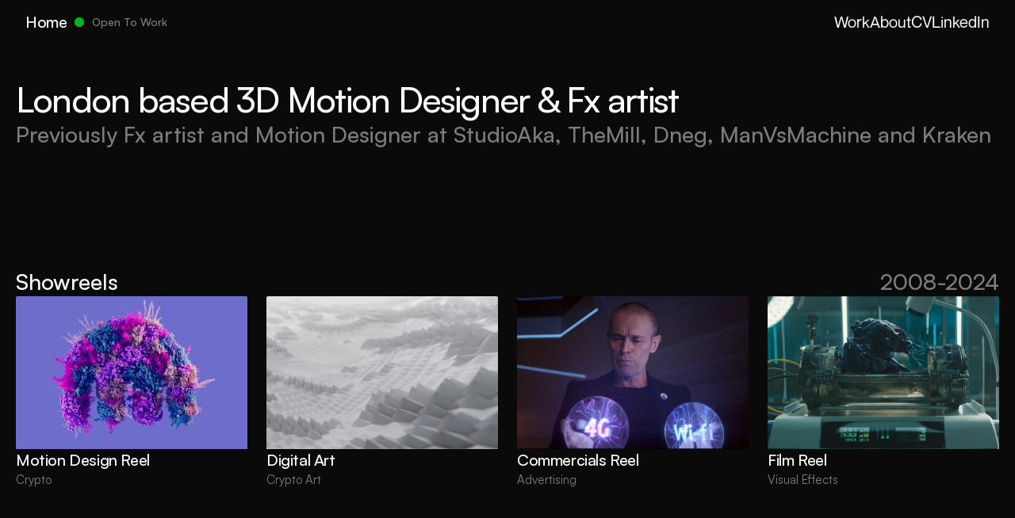

--- FILE ---
content_type: text/html; charset=utf-8
request_url: https://cgcris.com/work/life/
body_size: 132
content:
<html><head><title>Cristobal Infante</title><meta name="description" content="Cristobal Infante"><meta name="keywords" content="cristobal,infante"></head><frameset rows="100%" border="0" framespacing="0" frameborder="0"><frame name="main" src="https://beautiful-innovation-709921.framer.app/" marginwidth="0" marginheight="0" scrolling="auto" noresize="noresize"></frameset><noframes></noframes></html>

--- FILE ---
content_type: text/html
request_url: https://beautiful-innovation-709921.framer.app/
body_size: 25702
content:
<!doctype html>
<!-- ✨ Built with Framer • https://www.framer.com/ -->
<html lang="en">
<head>
    <meta charset="utf-8">
    
    
    
    <!-- Start of headStart -->
    
    <!-- End of headStart -->
    <meta name="viewport" content="width=device-width">
    <meta name="generator" content="Framer f7d95e4">
    <title>Cristobal Infante - 3D Motion Designer</title>
    <meta name="description" content="3D Motion Designer and FX Artist, contributing to a diverse range of projects across film, television, and advertising">
    <meta name="framer-search-index" content="https://framerusercontent.com/sites/5owYrS21liwuqoQSvCrdQe/searchIndex-Wp9l_gvo2HxV.json">
    <meta name="framer-html-plugin" content="disable">
    <link href="https://framerusercontent.com/images/9OVltna4tsrpEioFLvsSIgkfSQE.png" rel="icon" media="(prefers-color-scheme: light)">
    <link href="https://framerusercontent.com/images/9OVltna4tsrpEioFLvsSIgkfSQE.png" rel="icon" media="(prefers-color-scheme: dark)">
    <!-- Open Graph / Facebook -->
    <meta property="og:type" content="website">
    <meta property="og:title" content="Cristobal Infante - 3D Motion Designer">
    <meta property="og:description" content="3D Motion Designer and FX Artist, contributing to a diverse range of projects across film, television, and advertising">
    <meta property="og:image" content="https://framerusercontent.com/images/iNaY3u6lWW2ijAnkflz83MDUfqc.jpg">
    <!-- Twitter -->
    <meta name="twitter:card" content="summary_large_image">
    <meta name="twitter:title" content="Cristobal Infante - 3D Motion Designer">
    <meta name="twitter:description" content="3D Motion Designer and FX Artist, contributing to a diverse range of projects across film, television, and advertising">
    <meta name="twitter:image" content="https://framerusercontent.com/images/iNaY3u6lWW2ijAnkflz83MDUfqc.jpg">
    
    <!-- Global site tag (gtag.js) - Google Analytics -->
    <script async src="https://www.googletagmanager.com/gtag/js?id=G-H0CLMYYN35"></script>
    <script>
      window.dataLayer = window.dataLayer || [];
      function gtag(){window.dataLayer.push(arguments);}
      gtag('js', new Date());
      gtag('config', 'G-H0CLMYYN35');
    </script>
    
    <link href="https://fonts.gstatic.com" rel="preconnect" crossorigin>
    <meta name="robots" content="max-image-preview:large"><link rel="canonical" href="https://beautiful-innovation-709921.framer.app/"><meta property="og:url" content="https://beautiful-innovation-709921.framer.app/"><style data-framer-breakpoint-css>@media(min-width: 1440px){.hidden-1acfpsk{display:none!important}}@media(min-width: 1200px) and (max-width: 1439px){.hidden-13wtppo{display:none!important}}@media(min-width: 810px) and (max-width: 1199px){.hidden-1icnjgb{display:none!important}}@media(max-width: 809px){.hidden-gsjnx4{display:none!important}}</style><style data-framer-css-ssr-minified data-framer-components="framer-lib-cursors-host framer-o2Hkt PropertyOverrides framer-qSOl5 framer-aJiHw framer-1J8eh framer-srHV0 framer-H09CR framer-CSo3C framer-s2RBa">html,body,#main{margin:0;padding:0;box-sizing:border-box}:root{-webkit-font-smoothing:antialiased;-moz-osx-font-smoothing:grayscale}*{box-sizing:border-box;-webkit-font-smoothing:inherit}h1,h2,h3,h4,h5,h6,p,figure{margin:0}body,input,textarea,select,button{font-size:12px;font-family:sans-serif}body{--token-42c03199-bb2b-4a5b-ab1e-bde3e5d28cba: rgb(10, 10, 10);--token-a8c486a6-28c4-459e-816e-f09827f42845: rgb(18, 18, 18);--token-c4be947a-e07c-411f-886d-edfa8fa4dc08: rgb(125, 125, 125);--token-a476d344-3e3d-4443-8199-48a4b60e12cf: rgb(84, 84, 84);--token-2811cc69-bb67-416d-867b-55a7676dcfb4: hsl(0, 0%, 100%);--token-1ff69bc5-928e-42eb-bc11-a56c56aee901: rgb(252, 89, 1)}#__framer-badge-container{position:fixed;bottom:0;padding:20px;width:100%;display:flex;justify-content:right;pointer-events:none;z-index:314159}.__framer-badge{pointer-events:auto}@font-face{font-family:Fragment Mono;font-style:normal;font-weight:400;font-display:block;src:url(https://fonts.gstatic.com/s/fragmentmono/v4/4iCr6K5wfMRRjxp0DA6-2CLnB45HhrUI.woff2) format("woff2");unicode-range:U+0460-052F,U+1C80-1C8A,U+20B4,U+2DE0-2DFF,U+A640-A69F,U+FE2E-FE2F}@font-face{font-family:Fragment Mono;font-style:normal;font-weight:400;font-display:block;src:url(https://fonts.gstatic.com/s/fragmentmono/v4/4iCr6K5wfMRRjxp0DA6-2CLnB41HhrUI.woff2) format("woff2");unicode-range:U+0100-02BA,U+02BD-02C5,U+02C7-02CC,U+02CE-02D7,U+02DD-02FF,U+0304,U+0308,U+0329,U+1D00-1DBF,U+1E00-1E9F,U+1EF2-1EFF,U+2020,U+20A0-20AB,U+20AD-20C0,U+2113,U+2C60-2C7F,U+A720-A7FF}@font-face{font-family:Fragment Mono;font-style:normal;font-weight:400;font-display:block;src:url(https://fonts.gstatic.com/s/fragmentmono/v4/4iCr6K5wfMRRjxp0DA6-2CLnB4NHhg.woff2) format("woff2");unicode-range:U+0000-00FF,U+0131,U+0152-0153,U+02BB-02BC,U+02C6,U+02DA,U+02DC,U+0304,U+0308,U+0329,U+2000-206F,U+20AC,U+2122,U+2191,U+2193,U+2212,U+2215,U+FEFF,U+FFFD}@font-face{font-family:Neue Montreal Regular;src:url(https://framerusercontent.com/assets/hks8NVUtjEWwpEZ9gmKhEfED8BU.otf);font-display:swap}@font-face{font-family:Inter;src:url(https://framerusercontent.com/assets/5vvr9Vy74if2I6bQbJvbw7SY1pQ.woff2);font-display:swap;font-style:normal;font-weight:400;unicode-range:U+0460-052F,U+1C80-1C88,U+20B4,U+2DE0-2DFF,U+A640-A69F,U+FE2E-FE2F}@font-face{font-family:Inter;src:url(https://framerusercontent.com/assets/EOr0mi4hNtlgWNn9if640EZzXCo.woff2);font-display:swap;font-style:normal;font-weight:400;unicode-range:U+0301,U+0400-045F,U+0490-0491,U+04B0-04B1,U+2116}@font-face{font-family:Inter;src:url(https://framerusercontent.com/assets/Y9k9QrlZAqio88Klkmbd8VoMQc.woff2);font-display:swap;font-style:normal;font-weight:400;unicode-range:U+1F00-1FFF}@font-face{font-family:Inter;src:url(https://framerusercontent.com/assets/OYrD2tBIBPvoJXiIHnLoOXnY9M.woff2);font-display:swap;font-style:normal;font-weight:400;unicode-range:U+0370-03FF}@font-face{font-family:Inter;src:url(https://framerusercontent.com/assets/JeYwfuaPfZHQhEG8U5gtPDZ7WQ.woff2);font-display:swap;font-style:normal;font-weight:400;unicode-range:U+0100-024F,U+0259,U+1E00-1EFF,U+2020,U+20A0-20AB,U+20AD-20CF,U+2113,U+2C60-2C7F,U+A720-A7FF}@font-face{font-family:Inter;src:url(https://framerusercontent.com/assets/vQyevYAyHtARFwPqUzQGpnDs.woff2);font-display:swap;font-style:normal;font-weight:400;unicode-range:U+0000-00FF,U+0131,U+0152-0153,U+02BB-02BC,U+02C6,U+02DA,U+02DC,U+2000-206F,U+2074,U+20AC,U+2122,U+2191,U+2193,U+2212,U+2215,U+FEFF,U+FFFD}@font-face{font-family:Inter;src:url(https://framerusercontent.com/assets/b6Y37FthZeALduNqHicBT6FutY.woff2);font-display:swap;font-style:normal;font-weight:400;unicode-range:U+0102-0103,U+0110-0111,U+0128-0129,U+0168-0169,U+01A0-01A1,U+01AF-01B0,U+1EA0-1EF9,U+20AB}@font-face{font-family:Inter;src:url(https://framerusercontent.com/assets/NXxvFRoY5LDh3yCm7MEP2jqYk.woff2);font-display:block;font-style:normal;font-weight:100;unicode-range:U+0460-052F,U+1C80-1C88,U+20B4,U+2DE0-2DFF,U+A640-A69F,U+FE2E-FE2F}@font-face{font-family:Inter;src:url(https://framerusercontent.com/assets/5CcgcVyoWSqO1THBiISd6oCog.woff2);font-display:block;font-style:normal;font-weight:100;unicode-range:U+0301,U+0400-045F,U+0490-0491,U+04B0-04B1,U+2116}@font-face{font-family:Inter;src:url(https://framerusercontent.com/assets/MF544SVCvk3yNpLIz3pwDXFZPKM.woff2);font-display:block;font-style:normal;font-weight:100;unicode-range:U+1F00-1FFF}@font-face{font-family:Inter;src:url(https://framerusercontent.com/assets/TNtxudDBkAm2RXdtU3rvTBwoM.woff2);font-display:block;font-style:normal;font-weight:100;unicode-range:U+0370-03FF}@font-face{font-family:Inter;src:url(https://framerusercontent.com/assets/fIabp4VN5z7iJ3lNOz9qfNeQHc.woff2);font-display:block;font-style:normal;font-weight:100;unicode-range:U+0100-024F,U+0259,U+1E00-1EFF,U+2020,U+20A0-20AB,U+20AD-20CF,U+2113,U+2C60-2C7F,U+A720-A7FF}@font-face{font-family:Inter;src:url(https://framerusercontent.com/assets/YSOgKh50dqzzsXffetgcarlLHcI.woff2);font-display:block;font-style:normal;font-weight:100;unicode-range:U+0000-00FF,U+0131,U+0152-0153,U+02BB-02BC,U+02C6,U+02DA,U+02DC,U+2000-206F,U+2074,U+20AC,U+2122,U+2191,U+2193,U+2212,U+2215,U+FEFF,U+FFFD}@font-face{font-family:Inter;src:url(https://framerusercontent.com/assets/9iRSYClnXA0RMygyIn6yjjWXJw.woff2);font-display:block;font-style:normal;font-weight:100;unicode-range:U+0102-0103,U+0110-0111,U+0128-0129,U+0168-0169,U+01A0-01A1,U+01AF-01B0,U+1EA0-1EF9,U+20AB}@font-face{font-family:Inter;src:url(https://framerusercontent.com/assets/MVhJhYeDWxeyqT939zMNyw9p8.woff2);font-display:block;font-style:normal;font-weight:200;unicode-range:U+0460-052F,U+1C80-1C88,U+20B4,U+2DE0-2DFF,U+A640-A69F,U+FE2E-FE2F}@font-face{font-family:Inter;src:url(https://framerusercontent.com/assets/WXQXYfAQJIi2pCJACAfWWXfIDqI.woff2);font-display:block;font-style:normal;font-weight:200;unicode-range:U+0301,U+0400-045F,U+0490-0491,U+04B0-04B1,U+2116}@font-face{font-family:Inter;src:url(https://framerusercontent.com/assets/RJeJJARdrtNUtic58kOz7hIgBuE.woff2);font-display:block;font-style:normal;font-weight:200;unicode-range:U+1F00-1FFF}@font-face{font-family:Inter;src:url(https://framerusercontent.com/assets/4hBRAuM02i3fsxYDzyNvt5Az2so.woff2);font-display:block;font-style:normal;font-weight:200;unicode-range:U+0370-03FF}@font-face{font-family:Inter;src:url(https://framerusercontent.com/assets/fz1JbBffNGgK7BNUI1mmbFBlgA8.woff2);font-display:block;font-style:normal;font-weight:200;unicode-range:U+0100-024F,U+0259,U+1E00-1EFF,U+2020,U+20A0-20AB,U+20AD-20CF,U+2113,U+2C60-2C7F,U+A720-A7FF}@font-face{font-family:Inter;src:url(https://framerusercontent.com/assets/hgmI3sEShaw5UU738TAjDBQPH0.woff2);font-display:block;font-style:normal;font-weight:200;unicode-range:U+0000-00FF,U+0131,U+0152-0153,U+02BB-02BC,U+02C6,U+02DA,U+02DC,U+2000-206F,U+2074,U+20AC,U+2122,U+2191,U+2193,U+2212,U+2215,U+FEFF,U+FFFD}@font-face{font-family:Inter;src:url(https://framerusercontent.com/assets/eIZyQwIlHYR0mnMSneEDMtqBPgw.woff2);font-display:block;font-style:normal;font-weight:200;unicode-range:U+0102-0103,U+0110-0111,U+0128-0129,U+0168-0169,U+01A0-01A1,U+01AF-01B0,U+1EA0-1EF9,U+20AB}@font-face{font-family:Inter;src:url(https://framerusercontent.com/assets/BkDpl4ghaqvMi1btKFyG2tdbec.woff2);font-display:swap;font-style:normal;font-weight:300;unicode-range:U+0460-052F,U+1C80-1C88,U+20B4,U+2DE0-2DFF,U+A640-A69F,U+FE2E-FE2F}@font-face{font-family:Inter;src:url(https://framerusercontent.com/assets/zAMK70AQRFSShJgUiaR5IiIhgzk.woff2);font-display:swap;font-style:normal;font-weight:300;unicode-range:U+0301,U+0400-045F,U+0490-0491,U+04B0-04B1,U+2116}@font-face{font-family:Inter;src:url(https://framerusercontent.com/assets/IETjvc5qzUaRoaruDpPSwCUM8.woff2);font-display:swap;font-style:normal;font-weight:300;unicode-range:U+1F00-1FFF}@font-face{font-family:Inter;src:url(https://framerusercontent.com/assets/oLCoaT3ioA0fHdJnWR9W6k7NY.woff2);font-display:swap;font-style:normal;font-weight:300;unicode-range:U+0370-03FF}@font-face{font-family:Inter;src:url(https://framerusercontent.com/assets/Sj0PCHQSBjFmEp6NBWg6FNaKc.woff2);font-display:swap;font-style:normal;font-weight:300;unicode-range:U+0100-024F,U+0259,U+1E00-1EFF,U+2020,U+20A0-20AB,U+20AD-20CF,U+2113,U+2C60-2C7F,U+A720-A7FF}@font-face{font-family:Inter;src:url(https://framerusercontent.com/assets/v2q8JTTTs7McDMSEhnxAIBqd0.woff2);font-display:swap;font-style:normal;font-weight:300;unicode-range:U+0000-00FF,U+0131,U+0152-0153,U+02BB-02BC,U+02C6,U+02DA,U+02DC,U+2000-206F,U+2074,U+20AC,U+2122,U+2191,U+2193,U+2212,U+2215,U+FEFF,U+FFFD}@font-face{font-family:Inter;src:url(https://framerusercontent.com/assets/H4TfENUY1rh8R9UaSD6vngjJP3M.woff2);font-display:swap;font-style:normal;font-weight:300;unicode-range:U+0102-0103,U+0110-0111,U+0128-0129,U+0168-0169,U+01A0-01A1,U+01AF-01B0,U+1EA0-1EF9,U+20AB}@font-face{font-family:Inter;src:url(https://framerusercontent.com/assets/5A3Ce6C9YYmCjpQx9M4inSaKU.woff2);font-display:swap;font-style:normal;font-weight:500;unicode-range:U+0460-052F,U+1C80-1C88,U+20B4,U+2DE0-2DFF,U+A640-A69F,U+FE2E-FE2F}@font-face{font-family:Inter;src:url(https://framerusercontent.com/assets/Qx95Xyt0Ka3SGhinnbXIGpEIyP4.woff2);font-display:swap;font-style:normal;font-weight:500;unicode-range:U+0301,U+0400-045F,U+0490-0491,U+04B0-04B1,U+2116}@font-face{font-family:Inter;src:url(https://framerusercontent.com/assets/6mJuEAguuIuMog10gGvH5d3cl8.woff2);font-display:swap;font-style:normal;font-weight:500;unicode-range:U+1F00-1FFF}@font-face{font-family:Inter;src:url(https://framerusercontent.com/assets/xYYWaj7wCU5zSQH0eXvSaS19wo.woff2);font-display:swap;font-style:normal;font-weight:500;unicode-range:U+0370-03FF}@font-face{font-family:Inter;src:url(https://framerusercontent.com/assets/otTaNuNpVK4RbdlT7zDDdKvQBA.woff2);font-display:swap;font-style:normal;font-weight:500;unicode-range:U+0100-024F,U+0259,U+1E00-1EFF,U+2020,U+20A0-20AB,U+20AD-20CF,U+2113,U+2C60-2C7F,U+A720-A7FF}@font-face{font-family:Inter;src:url(https://framerusercontent.com/assets/d3tHnaQIAeqiE5hGcRw4mmgWYU.woff2);font-display:swap;font-style:normal;font-weight:500;unicode-range:U+0000-00FF,U+0131,U+0152-0153,U+02BB-02BC,U+02C6,U+02DA,U+02DC,U+2000-206F,U+2074,U+20AC,U+2122,U+2191,U+2193,U+2212,U+2215,U+FEFF,U+FFFD}@font-face{font-family:Inter;src:url(https://framerusercontent.com/assets/DolVirEGb34pEXEp8t8FQBSK4.woff2);font-display:swap;font-style:normal;font-weight:500;unicode-range:U+0102-0103,U+0110-0111,U+0128-0129,U+0168-0169,U+01A0-01A1,U+01AF-01B0,U+1EA0-1EF9,U+20AB}@font-face{font-family:Inter;src:url(https://framerusercontent.com/assets/hyOgCu0Xnghbimh0pE8QTvtt2AU.woff2);font-display:swap;font-style:normal;font-weight:600;unicode-range:U+0460-052F,U+1C80-1C88,U+20B4,U+2DE0-2DFF,U+A640-A69F,U+FE2E-FE2F}@font-face{font-family:Inter;src:url(https://framerusercontent.com/assets/NeGmSOXrPBfEFIy5YZeHq17LEDA.woff2);font-display:swap;font-style:normal;font-weight:600;unicode-range:U+0301,U+0400-045F,U+0490-0491,U+04B0-04B1,U+2116}@font-face{font-family:Inter;src:url(https://framerusercontent.com/assets/oYaAX5himiTPYuN8vLWnqBbfD2s.woff2);font-display:swap;font-style:normal;font-weight:600;unicode-range:U+1F00-1FFF}@font-face{font-family:Inter;src:url(https://framerusercontent.com/assets/lEJLP4R0yuCaMCjSXYHtJw72M.woff2);font-display:swap;font-style:normal;font-weight:600;unicode-range:U+0370-03FF}@font-face{font-family:Inter;src:url(https://framerusercontent.com/assets/cRJyLNuTJR5jbyKzGi33wU9cqIQ.woff2);font-display:swap;font-style:normal;font-weight:600;unicode-range:U+0100-024F,U+0259,U+1E00-1EFF,U+2020,U+20A0-20AB,U+20AD-20CF,U+2113,U+2C60-2C7F,U+A720-A7FF}@font-face{font-family:Inter;src:url(https://framerusercontent.com/assets/1ZFS7N918ojhhd0nQWdj3jz4w.woff2);font-display:swap;font-style:normal;font-weight:600;unicode-range:U+0000-00FF,U+0131,U+0152-0153,U+02BB-02BC,U+02C6,U+02DA,U+02DC,U+2000-206F,U+2074,U+20AC,U+2122,U+2191,U+2193,U+2212,U+2215,U+FEFF,U+FFFD}@font-face{font-family:Inter;src:url(https://framerusercontent.com/assets/A0Wcc7NgXMjUuFdquHDrIZpzZw0.woff2);font-display:swap;font-style:normal;font-weight:600;unicode-range:U+0102-0103,U+0110-0111,U+0128-0129,U+0168-0169,U+01A0-01A1,U+01AF-01B0,U+1EA0-1EF9,U+20AB}@font-face{font-family:Inter;src:url(https://framerusercontent.com/assets/DpPBYI0sL4fYLgAkX8KXOPVt7c.woff2);font-display:swap;font-style:normal;font-weight:700;unicode-range:U+0460-052F,U+1C80-1C88,U+20B4,U+2DE0-2DFF,U+A640-A69F,U+FE2E-FE2F}@font-face{font-family:Inter;src:url(https://framerusercontent.com/assets/4RAEQdEOrcnDkhHiiCbJOw92Lk.woff2);font-display:swap;font-style:normal;font-weight:700;unicode-range:U+0301,U+0400-045F,U+0490-0491,U+04B0-04B1,U+2116}@font-face{font-family:Inter;src:url(https://framerusercontent.com/assets/1K3W8DizY3v4emK8Mb08YHxTbs.woff2);font-display:swap;font-style:normal;font-weight:700;unicode-range:U+1F00-1FFF}@font-face{font-family:Inter;src:url(https://framerusercontent.com/assets/tUSCtfYVM1I1IchuyCwz9gDdQ.woff2);font-display:swap;font-style:normal;font-weight:700;unicode-range:U+0370-03FF}@font-face{font-family:Inter;src:url(https://framerusercontent.com/assets/VgYFWiwsAC5OYxAycRXXvhze58.woff2);font-display:swap;font-style:normal;font-weight:700;unicode-range:U+0100-024F,U+0259,U+1E00-1EFF,U+2020,U+20A0-20AB,U+20AD-20CF,U+2113,U+2C60-2C7F,U+A720-A7FF}@font-face{font-family:Inter;src:url(https://framerusercontent.com/assets/DXD0Q7LSl7HEvDzucnyLnGBHM.woff2);font-display:swap;font-style:normal;font-weight:700;unicode-range:U+0000-00FF,U+0131,U+0152-0153,U+02BB-02BC,U+02C6,U+02DA,U+02DC,U+2000-206F,U+2074,U+20AC,U+2122,U+2191,U+2193,U+2212,U+2215,U+FEFF,U+FFFD}@font-face{font-family:Inter;src:url(https://framerusercontent.com/assets/GIryZETIX4IFypco5pYZONKhJIo.woff2);font-display:swap;font-style:normal;font-weight:700;unicode-range:U+0102-0103,U+0110-0111,U+0128-0129,U+0168-0169,U+01A0-01A1,U+01AF-01B0,U+1EA0-1EF9,U+20AB}@font-face{font-family:Inter;src:url(https://framerusercontent.com/assets/PONfPc6h4EPYwJliXQBmjVx7QxI.woff2);font-display:swap;font-style:normal;font-weight:800;unicode-range:U+0460-052F,U+1C80-1C88,U+20B4,U+2DE0-2DFF,U+A640-A69F,U+FE2E-FE2F}@font-face{font-family:Inter;src:url(https://framerusercontent.com/assets/zsnJN7Z1wdzUvepJniD3rbvJIyU.woff2);font-display:swap;font-style:normal;font-weight:800;unicode-range:U+0301,U+0400-045F,U+0490-0491,U+04B0-04B1,U+2116}@font-face{font-family:Inter;src:url(https://framerusercontent.com/assets/UrzZBOy7RyJEWAZGduzOeHiHuY.woff2);font-display:swap;font-style:normal;font-weight:800;unicode-range:U+1F00-1FFF}@font-face{font-family:Inter;src:url(https://framerusercontent.com/assets/996sR9SfSDuYELz8oHhDOcErkY.woff2);font-display:swap;font-style:normal;font-weight:800;unicode-range:U+0370-03FF}@font-face{font-family:Inter;src:url(https://framerusercontent.com/assets/ftN1HpyPVJEoEb4q36SOrNdLXU.woff2);font-display:swap;font-style:normal;font-weight:800;unicode-range:U+0100-024F,U+0259,U+1E00-1EFF,U+2020,U+20A0-20AB,U+20AD-20CF,U+2113,U+2C60-2C7F,U+A720-A7FF}@font-face{font-family:Inter;src:url(https://framerusercontent.com/assets/jN39PDxZWEwjG7Csryx3JN2r2Y.woff2);font-display:swap;font-style:normal;font-weight:800;unicode-range:U+0000-00FF,U+0131,U+0152-0153,U+02BB-02BC,U+02C6,U+02DA,U+02DC,U+2000-206F,U+2074,U+20AC,U+2122,U+2191,U+2193,U+2212,U+2215,U+FEFF,U+FFFD}@font-face{font-family:Inter;src:url(https://framerusercontent.com/assets/JAur4lGGSGRGyrFi59JSIKqVgU.woff2);font-display:swap;font-style:normal;font-weight:800;unicode-range:U+0102-0103,U+0110-0111,U+0128-0129,U+0168-0169,U+01A0-01A1,U+01AF-01B0,U+1EA0-1EF9,U+20AB}@font-face{font-family:Inter;src:url(https://framerusercontent.com/assets/mkY5Sgyq51ik0AMrSBwhm9DJg.woff2);font-display:block;font-style:normal;font-weight:900;unicode-range:U+0460-052F,U+1C80-1C88,U+20B4,U+2DE0-2DFF,U+A640-A69F,U+FE2E-FE2F}@font-face{font-family:Inter;src:url(https://framerusercontent.com/assets/X5hj6qzcHUYv7h1390c8Rhm6550.woff2);font-display:block;font-style:normal;font-weight:900;unicode-range:U+0301,U+0400-045F,U+0490-0491,U+04B0-04B1,U+2116}@font-face{font-family:Inter;src:url(https://framerusercontent.com/assets/gQhNpS3tN86g8RcVKYUUaKt2oMQ.woff2);font-display:block;font-style:normal;font-weight:900;unicode-range:U+1F00-1FFF}@font-face{font-family:Inter;src:url(https://framerusercontent.com/assets/cugnVhSraaRyANCaUtI5FV17wk.woff2);font-display:block;font-style:normal;font-weight:900;unicode-range:U+0370-03FF}@font-face{font-family:Inter;src:url(https://framerusercontent.com/assets/5HcVoGak8k5agFJSaKa4floXVu0.woff2);font-display:block;font-style:normal;font-weight:900;unicode-range:U+0100-024F,U+0259,U+1E00-1EFF,U+2020,U+20A0-20AB,U+20AD-20CF,U+2113,U+2C60-2C7F,U+A720-A7FF}@font-face{font-family:Inter;src:url(https://framerusercontent.com/assets/jn4BtSPLlS0NDp1KiFAtFKiiY0o.woff2);font-display:block;font-style:normal;font-weight:900;unicode-range:U+0000-00FF,U+0131,U+0152-0153,U+02BB-02BC,U+02C6,U+02DA,U+02DC,U+2000-206F,U+2074,U+20AC,U+2122,U+2191,U+2193,U+2212,U+2215,U+FEFF,U+FFFD}@font-face{font-family:Inter;src:url(https://framerusercontent.com/assets/P2Bw01CtL0b9wqygO0sSVogWbo.woff2);font-display:block;font-style:normal;font-weight:900;unicode-range:U+0102-0103,U+0110-0111,U+0128-0129,U+0168-0169,U+01A0-01A1,U+01AF-01B0,U+1EA0-1EF9,U+20AB}@font-face{font-family:Inter;src:url(https://framerusercontent.com/assets/YJsHMqeEm0oDHuxRTVCwg5eZuo.woff2);font-display:block;font-style:italic;font-weight:100;unicode-range:U+0460-052F,U+1C80-1C88,U+20B4,U+2DE0-2DFF,U+A640-A69F,U+FE2E-FE2F}@font-face{font-family:Inter;src:url(https://framerusercontent.com/assets/oJJMyJlDykMObEyb5VexHSxd24.woff2);font-display:block;font-style:italic;font-weight:100;unicode-range:U+0301,U+0400-045F,U+0490-0491,U+04B0-04B1,U+2116}@font-face{font-family:Inter;src:url(https://framerusercontent.com/assets/IpeaX0WzLaonj68howNZg4SJJaY.woff2);font-display:block;font-style:italic;font-weight:100;unicode-range:U+1F00-1FFF}@font-face{font-family:Inter;src:url(https://framerusercontent.com/assets/KCj1bV3vDXY5OLHttTeRYcu9J8.woff2);font-display:block;font-style:italic;font-weight:100;unicode-range:U+0370-03FF}@font-face{font-family:Inter;src:url(https://framerusercontent.com/assets/biaVHhOprxbHaR3dIP7Z8cYurHg.woff2);font-display:block;font-style:italic;font-weight:100;unicode-range:U+0100-024F,U+0259,U+1E00-1EFF,U+2020,U+20A0-20AB,U+20AD-20CF,U+2113,U+2C60-2C7F,U+A720-A7FF}@font-face{font-family:Inter;src:url(https://framerusercontent.com/assets/BpOIEy4nYtcp1RwqOtwAgi2EiDE.woff2);font-display:block;font-style:italic;font-weight:100;unicode-range:U+0000-00FF,U+0131,U+0152-0153,U+02BB-02BC,U+02C6,U+02DA,U+02DC,U+2000-206F,U+2074,U+20AC,U+2122,U+2191,U+2193,U+2212,U+2215,U+FEFF,U+FFFD}@font-face{font-family:Inter;src:url(https://framerusercontent.com/assets/gNa011yWpVpNFgUhhSlDX8nUiPQ.woff2);font-display:block;font-style:italic;font-weight:100;unicode-range:U+0102-0103,U+0110-0111,U+0128-0129,U+0168-0169,U+01A0-01A1,U+01AF-01B0,U+1EA0-1EF9,U+20AB}@font-face{font-family:Inter;src:url(https://framerusercontent.com/assets/vpq17U0WM26sBGHgq9jnrUmUf8.woff2);font-display:block;font-style:italic;font-weight:200;unicode-range:U+0460-052F,U+1C80-1C88,U+20B4,U+2DE0-2DFF,U+A640-A69F,U+FE2E-FE2F}@font-face{font-family:Inter;src:url(https://framerusercontent.com/assets/bNYh7lNMEpOegeRYAtyGel1WqBE.woff2);font-display:block;font-style:italic;font-weight:200;unicode-range:U+0301,U+0400-045F,U+0490-0491,U+04B0-04B1,U+2116}@font-face{font-family:Inter;src:url(https://framerusercontent.com/assets/FBzcXZYmdulcZC0z278U6o0cw.woff2);font-display:block;font-style:italic;font-weight:200;unicode-range:U+1F00-1FFF}@font-face{font-family:Inter;src:url(https://framerusercontent.com/assets/ua60IRqWK94xCrq0SC639Hbsdjg.woff2);font-display:block;font-style:italic;font-weight:200;unicode-range:U+0370-03FF}@font-face{font-family:Inter;src:url(https://framerusercontent.com/assets/Pd8gNPn2dSCh4FyjWFw9PJysoQ.woff2);font-display:block;font-style:italic;font-weight:200;unicode-range:U+0100-024F,U+0259,U+1E00-1EFF,U+2020,U+20A0-20AB,U+20AD-20CF,U+2113,U+2C60-2C7F,U+A720-A7FF}@font-face{font-family:Inter;src:url(https://framerusercontent.com/assets/zpiI5DA3vCb3G2sqEyq9xqogo.woff2);font-display:block;font-style:italic;font-weight:200;unicode-range:U+0000-00FF,U+0131,U+0152-0153,U+02BB-02BC,U+02C6,U+02DA,U+02DC,U+2000-206F,U+2074,U+20AC,U+2122,U+2191,U+2193,U+2212,U+2215,U+FEFF,U+FFFD}@font-face{font-family:Inter;src:url(https://framerusercontent.com/assets/DtVQjTG8OGGKnwKYrMHRZVCyo.woff2);font-display:block;font-style:italic;font-weight:200;unicode-range:U+0102-0103,U+0110-0111,U+0128-0129,U+0168-0169,U+01A0-01A1,U+01AF-01B0,U+1EA0-1EF9,U+20AB}@font-face{font-family:Inter;src:url(https://framerusercontent.com/assets/YYB6GZmCWnZq3RWZOghuZIOxQY.woff2);font-display:swap;font-style:italic;font-weight:300;unicode-range:U+0460-052F,U+1C80-1C88,U+20B4,U+2DE0-2DFF,U+A640-A69F,U+FE2E-FE2F}@font-face{font-family:Inter;src:url(https://framerusercontent.com/assets/miJTzODdiyIr3tRo9KEoqXXk2PM.woff2);font-display:swap;font-style:italic;font-weight:300;unicode-range:U+0301,U+0400-045F,U+0490-0491,U+04B0-04B1,U+2116}@font-face{font-family:Inter;src:url(https://framerusercontent.com/assets/6ZMhcggRFfEfbf7lncCpaUbA.woff2);font-display:swap;font-style:italic;font-weight:300;unicode-range:U+1F00-1FFF}@font-face{font-family:Inter;src:url(https://framerusercontent.com/assets/8sCN6PGUr4I8q5hC5twAXfcwqV0.woff2);font-display:swap;font-style:italic;font-weight:300;unicode-range:U+0370-03FF}@font-face{font-family:Inter;src:url(https://framerusercontent.com/assets/aUYDUTztS7anQw5JuwCncXeLOBY.woff2);font-display:swap;font-style:italic;font-weight:300;unicode-range:U+0100-024F,U+0259,U+1E00-1EFF,U+2020,U+20A0-20AB,U+20AD-20CF,U+2113,U+2C60-2C7F,U+A720-A7FF}@font-face{font-family:Inter;src:url(https://framerusercontent.com/assets/5mDAOkC5Wpzo7NkuE9oYfqlY2u4.woff2);font-display:swap;font-style:italic;font-weight:300;unicode-range:U+0000-00FF,U+0131,U+0152-0153,U+02BB-02BC,U+02C6,U+02DA,U+02DC,U+2000-206F,U+2074,U+20AC,U+2122,U+2191,U+2193,U+2212,U+2215,U+FEFF,U+FFFD}@font-face{font-family:Inter;src:url(https://framerusercontent.com/assets/yDiPvYxioBHsicnYxpPW35WQmx8.woff2);font-display:swap;font-style:italic;font-weight:300;unicode-range:U+0102-0103,U+0110-0111,U+0128-0129,U+0168-0169,U+01A0-01A1,U+01AF-01B0,U+1EA0-1EF9,U+20AB}@font-face{font-family:Inter;src:url(https://framerusercontent.com/assets/CfMzU8w2e7tHgF4T4rATMPuWosA.woff2);font-display:swap;font-style:italic;font-weight:400;unicode-range:U+0460-052F,U+1C80-1C88,U+20B4,U+2DE0-2DFF,U+A640-A69F,U+FE2E-FE2F}@font-face{font-family:Inter;src:url(https://framerusercontent.com/assets/867QObYax8ANsfX4TGEVU9YiCM.woff2);font-display:swap;font-style:italic;font-weight:400;unicode-range:U+0301,U+0400-045F,U+0490-0491,U+04B0-04B1,U+2116}@font-face{font-family:Inter;src:url(https://framerusercontent.com/assets/Oyn2ZbENFdnW7mt2Lzjk1h9Zb9k.woff2);font-display:swap;font-style:italic;font-weight:400;unicode-range:U+1F00-1FFF}@font-face{font-family:Inter;src:url(https://framerusercontent.com/assets/cdAe8hgZ1cMyLu9g005pAW3xMo.woff2);font-display:swap;font-style:italic;font-weight:400;unicode-range:U+0370-03FF}@font-face{font-family:Inter;src:url(https://framerusercontent.com/assets/DOfvtmE1UplCq161m6Hj8CSQYg.woff2);font-display:swap;font-style:italic;font-weight:400;unicode-range:U+0100-024F,U+0259,U+1E00-1EFF,U+2020,U+20A0-20AB,U+20AD-20CF,U+2113,U+2C60-2C7F,U+A720-A7FF}@font-face{font-family:Inter;src:url(https://framerusercontent.com/assets/vFzuJY0c65av44uhEKB6vyjFMg.woff2);font-display:swap;font-style:italic;font-weight:400;unicode-range:U+0000-00FF,U+0131,U+0152-0153,U+02BB-02BC,U+02C6,U+02DA,U+02DC,U+2000-206F,U+2074,U+20AC,U+2122,U+2191,U+2193,U+2212,U+2215,U+FEFF,U+FFFD}@font-face{font-family:Inter;src:url(https://framerusercontent.com/assets/tKtBcDnBMevsEEJKdNGhhkLzYo.woff2);font-display:swap;font-style:italic;font-weight:400;unicode-range:U+0102-0103,U+0110-0111,U+0128-0129,U+0168-0169,U+01A0-01A1,U+01AF-01B0,U+1EA0-1EF9,U+20AB}@font-face{font-family:Inter;src:url(https://framerusercontent.com/assets/khkJkwSL66WFg8SX6Wa726c.woff2);font-display:swap;font-style:italic;font-weight:500;unicode-range:U+0460-052F,U+1C80-1C88,U+20B4,U+2DE0-2DFF,U+A640-A69F,U+FE2E-FE2F}@font-face{font-family:Inter;src:url(https://framerusercontent.com/assets/0E7IMbDzcGABpBwwqNEt60wU0w.woff2);font-display:swap;font-style:italic;font-weight:500;unicode-range:U+0301,U+0400-045F,U+0490-0491,U+04B0-04B1,U+2116}@font-face{font-family:Inter;src:url(https://framerusercontent.com/assets/NTJ0nQgIF0gcDelS14zQ9NR9Q.woff2);font-display:swap;font-style:italic;font-weight:500;unicode-range:U+1F00-1FFF}@font-face{font-family:Inter;src:url(https://framerusercontent.com/assets/QrcNhgEPfRl0LS8qz5Ln8olanl8.woff2);font-display:swap;font-style:italic;font-weight:500;unicode-range:U+0370-03FF}@font-face{font-family:Inter;src:url(https://framerusercontent.com/assets/JEXmejW8mXOYMtt0hyRg811kHac.woff2);font-display:swap;font-style:italic;font-weight:500;unicode-range:U+0100-024F,U+0259,U+1E00-1EFF,U+2020,U+20A0-20AB,U+20AD-20CF,U+2113,U+2C60-2C7F,U+A720-A7FF}@font-face{font-family:Inter;src:url(https://framerusercontent.com/assets/ksvR4VsLksjpSwnC2fPgHRNMw.woff2);font-display:swap;font-style:italic;font-weight:500;unicode-range:U+0000-00FF,U+0131,U+0152-0153,U+02BB-02BC,U+02C6,U+02DA,U+02DC,U+2000-206F,U+2074,U+20AC,U+2122,U+2191,U+2193,U+2212,U+2215,U+FEFF,U+FFFD}@font-face{font-family:Inter;src:url(https://framerusercontent.com/assets/uy9s0iWuxiNnVt8EpTI3gzohpwo.woff2);font-display:swap;font-style:italic;font-weight:500;unicode-range:U+0102-0103,U+0110-0111,U+0128-0129,U+0168-0169,U+01A0-01A1,U+01AF-01B0,U+1EA0-1EF9,U+20AB}@font-face{font-family:Inter;src:url(https://framerusercontent.com/assets/vxBnBhH8768IFAXAb4Qf6wQHKs.woff2);font-display:swap;font-style:italic;font-weight:600;unicode-range:U+0460-052F,U+1C80-1C88,U+20B4,U+2DE0-2DFF,U+A640-A69F,U+FE2E-FE2F}@font-face{font-family:Inter;src:url(https://framerusercontent.com/assets/zSsEuoJdh8mcFVk976C05ZfQr8.woff2);font-display:swap;font-style:italic;font-weight:600;unicode-range:U+0301,U+0400-045F,U+0490-0491,U+04B0-04B1,U+2116}@font-face{font-family:Inter;src:url(https://framerusercontent.com/assets/b8ezwLrN7h2AUoPEENcsTMVJ0.woff2);font-display:swap;font-style:italic;font-weight:600;unicode-range:U+1F00-1FFF}@font-face{font-family:Inter;src:url(https://framerusercontent.com/assets/mvNEIBLyHbscgHtwfsByjXUz3XY.woff2);font-display:swap;font-style:italic;font-weight:600;unicode-range:U+0370-03FF}@font-face{font-family:Inter;src:url(https://framerusercontent.com/assets/6FI2EneKzM3qBy5foOZXey7coCA.woff2);font-display:swap;font-style:italic;font-weight:600;unicode-range:U+0100-024F,U+0259,U+1E00-1EFF,U+2020,U+20A0-20AB,U+20AD-20CF,U+2113,U+2C60-2C7F,U+A720-A7FF}@font-face{font-family:Inter;src:url(https://framerusercontent.com/assets/qrVgiXNd6RuQjETYQiVQ9nqCk.woff2);font-display:swap;font-style:italic;font-weight:600;unicode-range:U+0000-00FF,U+0131,U+0152-0153,U+02BB-02BC,U+02C6,U+02DA,U+02DC,U+2000-206F,U+2074,U+20AC,U+2122,U+2191,U+2193,U+2212,U+2215,U+FEFF,U+FFFD}@font-face{font-family:Inter;src:url(https://framerusercontent.com/assets/NHHeAKJVP0ZWHk5YZnQQChIsBM.woff2);font-display:swap;font-style:italic;font-weight:600;unicode-range:U+0102-0103,U+0110-0111,U+0128-0129,U+0168-0169,U+01A0-01A1,U+01AF-01B0,U+1EA0-1EF9,U+20AB}@font-face{font-family:Inter;src:url(https://framerusercontent.com/assets/H89BbHkbHDzlxZzxi8uPzTsp90.woff2);font-display:swap;font-style:italic;font-weight:700;unicode-range:U+0460-052F,U+1C80-1C88,U+20B4,U+2DE0-2DFF,U+A640-A69F,U+FE2E-FE2F}@font-face{font-family:Inter;src:url(https://framerusercontent.com/assets/u6gJwDuwB143kpNK1T1MDKDWkMc.woff2);font-display:swap;font-style:italic;font-weight:700;unicode-range:U+0301,U+0400-045F,U+0490-0491,U+04B0-04B1,U+2116}@font-face{font-family:Inter;src:url(https://framerusercontent.com/assets/43sJ6MfOPh1LCJt46OvyDuSbA6o.woff2);font-display:swap;font-style:italic;font-weight:700;unicode-range:U+1F00-1FFF}@font-face{font-family:Inter;src:url(https://framerusercontent.com/assets/wccHG0r4gBDAIRhfHiOlq6oEkqw.woff2);font-display:swap;font-style:italic;font-weight:700;unicode-range:U+0370-03FF}@font-face{font-family:Inter;src:url(https://framerusercontent.com/assets/WZ367JPwf9bRW6LdTHN8rXgSjw.woff2);font-display:swap;font-style:italic;font-weight:700;unicode-range:U+0100-024F,U+0259,U+1E00-1EFF,U+2020,U+20A0-20AB,U+20AD-20CF,U+2113,U+2C60-2C7F,U+A720-A7FF}@font-face{font-family:Inter;src:url(https://framerusercontent.com/assets/QxmhnWTzLtyjIiZcfaLIJ8EFBXU.woff2);font-display:swap;font-style:italic;font-weight:700;unicode-range:U+0000-00FF,U+0131,U+0152-0153,U+02BB-02BC,U+02C6,U+02DA,U+02DC,U+2000-206F,U+2074,U+20AC,U+2122,U+2191,U+2193,U+2212,U+2215,U+FEFF,U+FFFD}@font-face{font-family:Inter;src:url(https://framerusercontent.com/assets/2A4Xx7CngadFGlVV4xrO06OBHY.woff2);font-display:swap;font-style:italic;font-weight:700;unicode-range:U+0102-0103,U+0110-0111,U+0128-0129,U+0168-0169,U+01A0-01A1,U+01AF-01B0,U+1EA0-1EF9,U+20AB}@font-face{font-family:Inter;src:url(https://framerusercontent.com/assets/if4nAQEfO1l3iBiurvlUSTaMA.woff2);font-display:swap;font-style:italic;font-weight:800;unicode-range:U+0460-052F,U+1C80-1C88,U+20B4,U+2DE0-2DFF,U+A640-A69F,U+FE2E-FE2F}@font-face{font-family:Inter;src:url(https://framerusercontent.com/assets/GdJ7SQjcmkU1sz7lk5lMpKUlKY.woff2);font-display:swap;font-style:italic;font-weight:800;unicode-range:U+0301,U+0400-045F,U+0490-0491,U+04B0-04B1,U+2116}@font-face{font-family:Inter;src:url(https://framerusercontent.com/assets/sOA6LVskcCqlqggyjIZe0Zh39UQ.woff2);font-display:swap;font-style:italic;font-weight:800;unicode-range:U+1F00-1FFF}@font-face{font-family:Inter;src:url(https://framerusercontent.com/assets/zUCSsMbWBcHOQoATrhsPVigkc.woff2);font-display:swap;font-style:italic;font-weight:800;unicode-range:U+0370-03FF}@font-face{font-family:Inter;src:url(https://framerusercontent.com/assets/6eYp9yIAUvPZY7o0yfI4e2OP6g.woff2);font-display:swap;font-style:italic;font-weight:800;unicode-range:U+0100-024F,U+0259,U+1E00-1EFF,U+2020,U+20A0-20AB,U+20AD-20CF,U+2113,U+2C60-2C7F,U+A720-A7FF}@font-face{font-family:Inter;src:url(https://framerusercontent.com/assets/aKoimhPBfs6C7Am2HTTVjGcpE.woff2);font-display:swap;font-style:italic;font-weight:800;unicode-range:U+0000-00FF,U+0131,U+0152-0153,U+02BB-02BC,U+02C6,U+02DA,U+02DC,U+2000-206F,U+2074,U+20AC,U+2122,U+2191,U+2193,U+2212,U+2215,U+FEFF,U+FFFD}@font-face{font-family:Inter;src:url(https://framerusercontent.com/assets/L9nHaKi7ULzGWchEehsfwttxOwM.woff2);font-display:swap;font-style:italic;font-weight:800;unicode-range:U+0102-0103,U+0110-0111,U+0128-0129,U+0168-0169,U+01A0-01A1,U+01AF-01B0,U+1EA0-1EF9,U+20AB}@font-face{font-family:Inter;src:url(https://framerusercontent.com/assets/05KsVHGDmqXSBXM4yRZ65P8i0s.woff2);font-display:block;font-style:italic;font-weight:900;unicode-range:U+0460-052F,U+1C80-1C88,U+20B4,U+2DE0-2DFF,U+A640-A69F,U+FE2E-FE2F}@font-face{font-family:Inter;src:url(https://framerusercontent.com/assets/ky8ovPukK4dJ1Pxq74qGhOqCYI.woff2);font-display:block;font-style:italic;font-weight:900;unicode-range:U+0301,U+0400-045F,U+0490-0491,U+04B0-04B1,U+2116}@font-face{font-family:Inter;src:url(https://framerusercontent.com/assets/vvNSqIj42qeQ2bvCRBIWKHscrc.woff2);font-display:block;font-style:italic;font-weight:900;unicode-range:U+1F00-1FFF}@font-face{font-family:Inter;src:url(https://framerusercontent.com/assets/3ZmXbBKToJifDV9gwcifVd1tEY.woff2);font-display:block;font-style:italic;font-weight:900;unicode-range:U+0370-03FF}@font-face{font-family:Inter;src:url(https://framerusercontent.com/assets/FNfhX3dt4ChuLJq2PwdlxHO7PU.woff2);font-display:block;font-style:italic;font-weight:900;unicode-range:U+0100-024F,U+0259,U+1E00-1EFF,U+2020,U+20A0-20AB,U+20AD-20CF,U+2113,U+2C60-2C7F,U+A720-A7FF}@font-face{font-family:Inter;src:url(https://framerusercontent.com/assets/g0c8vEViiXNlKAgI4Ymmk3Ig.woff2);font-display:block;font-style:italic;font-weight:900;unicode-range:U+0000-00FF,U+0131,U+0152-0153,U+02BB-02BC,U+02C6,U+02DA,U+02DC,U+2000-206F,U+2074,U+20AC,U+2122,U+2191,U+2193,U+2212,U+2215,U+FEFF,U+FFFD}@font-face{font-family:Inter;src:url(https://framerusercontent.com/assets/efTfQcBJ53kM2pB1hezSZ3RDUFs.woff2);font-display:block;font-style:italic;font-weight:900;unicode-range:U+0102-0103,U+0110-0111,U+0128-0129,U+0168-0169,U+01A0-01A1,U+01AF-01B0,U+1EA0-1EF9,U+20AB}@font-face{font-family:Inter Display;src:url(https://framerusercontent.com/assets/2uIBiALfCHVpWbHqRMZutfT7giU.woff2);font-display:swap;font-style:normal;font-weight:400;unicode-range:U+0460-052F,U+1C80-1C88,U+20B4,U+2DE0-2DFF,U+A640-A69F,U+FE2E-FE2F}@font-face{font-family:Inter Display;src:url(https://framerusercontent.com/assets/Zwfz6xbVe5pmcWRJRgBDHnMkOkI.woff2);font-display:swap;font-style:normal;font-weight:400;unicode-range:U+0301,U+0400-045F,U+0490-0491,U+04B0-04B1,U+2116}@font-face{font-family:Inter Display;src:url(https://framerusercontent.com/assets/U9LaDDmbRhzX3sB8g8glTy5feTE.woff2);font-display:swap;font-style:normal;font-weight:400;unicode-range:U+1F00-1FFF}@font-face{font-family:Inter Display;src:url(https://framerusercontent.com/assets/tVew2LzXJ1t7QfxP1gdTIdj2o0g.woff2);font-display:swap;font-style:normal;font-weight:400;unicode-range:U+0370-03FF}@font-face{font-family:Inter Display;src:url(https://framerusercontent.com/assets/DF7bjCRmStYPqSb945lAlMfCCVQ.woff2);font-display:swap;font-style:normal;font-weight:400;unicode-range:U+0100-024F,U+0259,U+1E00-1EFF,U+2020,U+20A0-20AB,U+20AD-20CF,U+2113,U+2C60-2C7F,U+A720-A7FF}@font-face{font-family:Inter Display;src:url(https://framerusercontent.com/assets/nCpxWS6DaPlPe0lHzStXAPCo3lw.woff2);font-display:swap;font-style:normal;font-weight:400;unicode-range:U+0000-00FF,U+0131,U+0152-0153,U+02BB-02BC,U+02C6,U+02DA,U+02DC,U+2000-206F,U+2074,U+20AC,U+2122,U+2191,U+2193,U+2212,U+2215,U+FEFF,U+FFFD}@font-face{font-family:Inter Display;src:url(https://framerusercontent.com/assets/vebZUMjGyKkYsfcY73iwWTzLNag.woff2);font-display:swap;font-style:normal;font-weight:400;unicode-range:U+0102-0103,U+0110-0111,U+0128-0129,U+0168-0169,U+01A0-01A1,U+01AF-01B0,U+1EA0-1EF9,U+20AB}@font-face{font-family:Inter Display;src:url(https://framerusercontent.com/assets/Vu4RH4OOAYHIXg4LpXVzNVmbpY.woff2);font-display:block;font-style:normal;font-weight:100;unicode-range:U+0460-052F,U+1C80-1C88,U+20B4,U+2DE0-2DFF,U+A640-A69F,U+FE2E-FE2F}@font-face{font-family:Inter Display;src:url(https://framerusercontent.com/assets/eOWZqb2nQ1SLbtYmcGBFYFSOE5U.woff2);font-display:block;font-style:normal;font-weight:100;unicode-range:U+0301,U+0400-045F,U+0490-0491,U+04B0-04B1,U+2116}@font-face{font-family:Inter Display;src:url(https://framerusercontent.com/assets/H0Z3dXk6VFBv9TPQedY7FZVVVQ.woff2);font-display:block;font-style:normal;font-weight:100;unicode-range:U+1F00-1FFF}@font-face{font-family:Inter Display;src:url(https://framerusercontent.com/assets/sMud1BrfhejzYfhsGoUtjWdRb90.woff2);font-display:block;font-style:normal;font-weight:100;unicode-range:U+0370-03FF}@font-face{font-family:Inter Display;src:url(https://framerusercontent.com/assets/SDel4nEmK9AyiBktaYZfYI9DrY.woff2);font-display:block;font-style:normal;font-weight:100;unicode-range:U+0100-024F,U+0259,U+1E00-1EFF,U+2020,U+20A0-20AB,U+20AD-20CF,U+2113,U+2C60-2C7F,U+A720-A7FF}@font-face{font-family:Inter Display;src:url(https://framerusercontent.com/assets/goi1SSqo9KWshoqpg7CqWwBcQBc.woff2);font-display:block;font-style:normal;font-weight:100;unicode-range:U+0000-00FF,U+0131,U+0152-0153,U+02BB-02BC,U+02C6,U+02DA,U+02DC,U+2000-206F,U+2074,U+20AC,U+2122,U+2191,U+2193,U+2212,U+2215,U+FEFF,U+FFFD}@font-face{font-family:Inter Display;src:url(https://framerusercontent.com/assets/iPDparXDXhfwSxmuiEXzr0b1vAU.woff2);font-display:block;font-style:normal;font-weight:100;unicode-range:U+0102-0103,U+0110-0111,U+0128-0129,U+0168-0169,U+01A0-01A1,U+01AF-01B0,U+1EA0-1EF9,U+20AB}@font-face{font-family:Inter Display;src:url(https://framerusercontent.com/assets/kZK78sVb0ChIxwI4EF00ArQvpu0.woff2);font-display:block;font-style:normal;font-weight:200;unicode-range:U+0460-052F,U+1C80-1C88,U+20B4,U+2DE0-2DFF,U+A640-A69F,U+FE2E-FE2F}@font-face{font-family:Inter Display;src:url(https://framerusercontent.com/assets/zLXnIInNs9VhCJZQ1B0FvHgtWDM.woff2);font-display:block;font-style:normal;font-weight:200;unicode-range:U+0301,U+0400-045F,U+0490-0491,U+04B0-04B1,U+2116}@font-face{font-family:Inter Display;src:url(https://framerusercontent.com/assets/yHa3FUh9QDCLkYGoHU44PsRbTI.woff2);font-display:block;font-style:normal;font-weight:200;unicode-range:U+1F00-1FFF}@font-face{font-family:Inter Display;src:url(https://framerusercontent.com/assets/w3wwH92cnNPcZVAf63gAmGQW0k.woff2);font-display:block;font-style:normal;font-weight:200;unicode-range:U+0370-03FF}@font-face{font-family:Inter Display;src:url(https://framerusercontent.com/assets/w9aHRXFhel7kScIgRMsPqEwE3AY.woff2);font-display:block;font-style:normal;font-weight:200;unicode-range:U+0100-024F,U+0259,U+1E00-1EFF,U+2020,U+20A0-20AB,U+20AD-20CF,U+2113,U+2C60-2C7F,U+A720-A7FF}@font-face{font-family:Inter Display;src:url(https://framerusercontent.com/assets/uUP0myN2OEY8kWGv4U4DKeDieDg.woff2);font-display:block;font-style:normal;font-weight:200;unicode-range:U+0000-00FF,U+0131,U+0152-0153,U+02BB-02BC,U+02C6,U+02DA,U+02DC,U+2000-206F,U+2074,U+20AC,U+2122,U+2191,U+2193,U+2212,U+2215,U+FEFF,U+FFFD}@font-face{font-family:Inter Display;src:url(https://framerusercontent.com/assets/eDNmF3DmGWYDX8NrhNZOl1SDyQ.woff2);font-display:block;font-style:normal;font-weight:200;unicode-range:U+0102-0103,U+0110-0111,U+0128-0129,U+0168-0169,U+01A0-01A1,U+01AF-01B0,U+1EA0-1EF9,U+20AB}@font-face{font-family:Inter Display;src:url(https://framerusercontent.com/assets/MaMAn5Jp5gJg1z3VaLH65QwWPLc.woff2);font-display:swap;font-style:normal;font-weight:300;unicode-range:U+0460-052F,U+1C80-1C88,U+20B4,U+2DE0-2DFF,U+A640-A69F,U+FE2E-FE2F}@font-face{font-family:Inter Display;src:url(https://framerusercontent.com/assets/fEqgEChcTaneQFxeugexHq7Bk.woff2);font-display:swap;font-style:normal;font-weight:300;unicode-range:U+0301,U+0400-045F,U+0490-0491,U+04B0-04B1,U+2116}@font-face{font-family:Inter Display;src:url(https://framerusercontent.com/assets/nL7d8Ph0ViwUQorApF89PoAagQI.woff2);font-display:swap;font-style:normal;font-weight:300;unicode-range:U+1F00-1FFF}@font-face{font-family:Inter Display;src:url(https://framerusercontent.com/assets/YOHXUQlY1iC2t7qT4HeLSoBDtn4.woff2);font-display:swap;font-style:normal;font-weight:300;unicode-range:U+0370-03FF}@font-face{font-family:Inter Display;src:url(https://framerusercontent.com/assets/TfzHIi6ZmZDuhnIFGcgM6Ipuim4.woff2);font-display:swap;font-style:normal;font-weight:300;unicode-range:U+0100-024F,U+0259,U+1E00-1EFF,U+2020,U+20A0-20AB,U+20AD-20CF,U+2113,U+2C60-2C7F,U+A720-A7FF}@font-face{font-family:Inter Display;src:url(https://framerusercontent.com/assets/6e1qKhy2mljzCRhlGpuCksCGjGI.woff2);font-display:swap;font-style:normal;font-weight:300;unicode-range:U+0000-00FF,U+0131,U+0152-0153,U+02BB-02BC,U+02C6,U+02DA,U+02DC,U+2000-206F,U+2074,U+20AC,U+2122,U+2191,U+2193,U+2212,U+2215,U+FEFF,U+FFFD}@font-face{font-family:Inter Display;src:url(https://framerusercontent.com/assets/ub5XwqqEAMrXQz31ej6fNqbxnBc.woff2);font-display:swap;font-style:normal;font-weight:300;unicode-range:U+0102-0103,U+0110-0111,U+0128-0129,U+0168-0169,U+01A0-01A1,U+01AF-01B0,U+1EA0-1EF9,U+20AB}@font-face{font-family:Inter Display;src:url(https://framerusercontent.com/assets/ePuN3mCjzajIHnyCdvKBFiZkyY0.woff2);font-display:swap;font-style:normal;font-weight:500;unicode-range:U+0460-052F,U+1C80-1C88,U+20B4,U+2DE0-2DFF,U+A640-A69F,U+FE2E-FE2F}@font-face{font-family:Inter Display;src:url(https://framerusercontent.com/assets/V3j1L0o5vPFKe26Sw4HcpXCfHo.woff2);font-display:swap;font-style:normal;font-weight:500;unicode-range:U+0301,U+0400-045F,U+0490-0491,U+04B0-04B1,U+2116}@font-face{font-family:Inter Display;src:url(https://framerusercontent.com/assets/F3kdpd2N0cToWV5huaZjjgM.woff2);font-display:swap;font-style:normal;font-weight:500;unicode-range:U+1F00-1FFF}@font-face{font-family:Inter Display;src:url(https://framerusercontent.com/assets/0iDmxkizU9goZoclqIqsV5rvETU.woff2);font-display:swap;font-style:normal;font-weight:500;unicode-range:U+0370-03FF}@font-face{font-family:Inter Display;src:url(https://framerusercontent.com/assets/r0mv3NegmA0akcQsNFotG32Las.woff2);font-display:swap;font-style:normal;font-weight:500;unicode-range:U+0100-024F,U+0259,U+1E00-1EFF,U+2020,U+20A0-20AB,U+20AD-20CF,U+2113,U+2C60-2C7F,U+A720-A7FF}@font-face{font-family:Inter Display;src:url(https://framerusercontent.com/assets/8yoV9pUxquX7VD7ZXlNYKQmkmk.woff2);font-display:swap;font-style:normal;font-weight:500;unicode-range:U+0000-00FF,U+0131,U+0152-0153,U+02BB-02BC,U+02C6,U+02DA,U+02DC,U+2000-206F,U+2074,U+20AC,U+2122,U+2191,U+2193,U+2212,U+2215,U+FEFF,U+FFFD}@font-face{font-family:Inter Display;src:url(https://framerusercontent.com/assets/Ii21jnSJkulBKsHHXKlapi7fv9w.woff2);font-display:swap;font-style:normal;font-weight:500;unicode-range:U+0102-0103,U+0110-0111,U+0128-0129,U+0168-0169,U+01A0-01A1,U+01AF-01B0,U+1EA0-1EF9,U+20AB}@font-face{font-family:Inter Display;src:url(https://framerusercontent.com/assets/gazZKZuUEtvr9ULhdA4SprP0AZ0.woff2);font-display:swap;font-style:normal;font-weight:600;unicode-range:U+0460-052F,U+1C80-1C88,U+20B4,U+2DE0-2DFF,U+A640-A69F,U+FE2E-FE2F}@font-face{font-family:Inter Display;src:url(https://framerusercontent.com/assets/pe8RoujoPxuTZhqoNzYqHX2MXA.woff2);font-display:swap;font-style:normal;font-weight:600;unicode-range:U+0301,U+0400-045F,U+0490-0491,U+04B0-04B1,U+2116}@font-face{font-family:Inter Display;src:url(https://framerusercontent.com/assets/teGhWnhH3bCqefKGsIsqFy3hK8.woff2);font-display:swap;font-style:normal;font-weight:600;unicode-range:U+1F00-1FFF}@font-face{font-family:Inter Display;src:url(https://framerusercontent.com/assets/qQHxgTnEk6Czu1yW4xS82HQWFOk.woff2);font-display:swap;font-style:normal;font-weight:600;unicode-range:U+0370-03FF}@font-face{font-family:Inter Display;src:url(https://framerusercontent.com/assets/MJ3N6lfN4iP5Um8rJGqLYl03tE.woff2);font-display:swap;font-style:normal;font-weight:600;unicode-range:U+0100-024F,U+0259,U+1E00-1EFF,U+2020,U+20A0-20AB,U+20AD-20CF,U+2113,U+2C60-2C7F,U+A720-A7FF}@font-face{font-family:Inter Display;src:url(https://framerusercontent.com/assets/dHHUz45rhM2KCQpj9zttNVlibk.woff2);font-display:swap;font-style:normal;font-weight:600;unicode-range:U+0000-00FF,U+0131,U+0152-0153,U+02BB-02BC,U+02C6,U+02DA,U+02DC,U+2000-206F,U+2074,U+20AC,U+2122,U+2191,U+2193,U+2212,U+2215,U+FEFF,U+FFFD}@font-face{font-family:Inter Display;src:url(https://framerusercontent.com/assets/0SEEmmWc3vovhaai4RlRQSWRrz0.woff2);font-display:swap;font-style:normal;font-weight:600;unicode-range:U+0102-0103,U+0110-0111,U+0128-0129,U+0168-0169,U+01A0-01A1,U+01AF-01B0,U+1EA0-1EF9,U+20AB}@font-face{font-family:Inter Display;src:url(https://framerusercontent.com/assets/I11LrmuBDQZweplJ62KkVsklU5Y.woff2);font-display:swap;font-style:normal;font-weight:700;unicode-range:U+0460-052F,U+1C80-1C88,U+20B4,U+2DE0-2DFF,U+A640-A69F,U+FE2E-FE2F}@font-face{font-family:Inter Display;src:url(https://framerusercontent.com/assets/UjFZPDy3qGuDktQM4q9CxhKfIa8.woff2);font-display:swap;font-style:normal;font-weight:700;unicode-range:U+0301,U+0400-045F,U+0490-0491,U+04B0-04B1,U+2116}@font-face{font-family:Inter Display;src:url(https://framerusercontent.com/assets/8exwVHJy2DhJ4N5prYlVMrEKmQ.woff2);font-display:swap;font-style:normal;font-weight:700;unicode-range:U+1F00-1FFF}@font-face{font-family:Inter Display;src:url(https://framerusercontent.com/assets/UTeedEK21hO5jDxEUldzdScUqpg.woff2);font-display:swap;font-style:normal;font-weight:700;unicode-range:U+0370-03FF}@font-face{font-family:Inter Display;src:url(https://framerusercontent.com/assets/Ig8B8nzy11hzIWEIYnkg91sofjo.woff2);font-display:swap;font-style:normal;font-weight:700;unicode-range:U+0100-024F,U+0259,U+1E00-1EFF,U+2020,U+20A0-20AB,U+20AD-20CF,U+2113,U+2C60-2C7F,U+A720-A7FF}@font-face{font-family:Inter Display;src:url(https://framerusercontent.com/assets/n9CXKI3tsmCPeC6MCT9NziShSuQ.woff2);font-display:swap;font-style:normal;font-weight:700;unicode-range:U+0000-00FF,U+0131,U+0152-0153,U+02BB-02BC,U+02C6,U+02DA,U+02DC,U+2000-206F,U+2074,U+20AC,U+2122,U+2191,U+2193,U+2212,U+2215,U+FEFF,U+FFFD}@font-face{font-family:Inter Display;src:url(https://framerusercontent.com/assets/qctQFoJqJ9aIbRSIp0AhCQpFxn8.woff2);font-display:swap;font-style:normal;font-weight:700;unicode-range:U+0102-0103,U+0110-0111,U+0128-0129,U+0168-0169,U+01A0-01A1,U+01AF-01B0,U+1EA0-1EF9,U+20AB}@font-face{font-family:Inter Display;src:url(https://framerusercontent.com/assets/RDJfWXA0aFdpD2OO2AJLBh2Z7E.woff2);font-display:swap;font-style:normal;font-weight:800;unicode-range:U+0460-052F,U+1C80-1C88,U+20B4,U+2DE0-2DFF,U+A640-A69F,U+FE2E-FE2F}@font-face{font-family:Inter Display;src:url(https://framerusercontent.com/assets/e97VFGU1js4GGgvQCnvIiHpRf0.woff2);font-display:swap;font-style:normal;font-weight:800;unicode-range:U+0301,U+0400-045F,U+0490-0491,U+04B0-04B1,U+2116}@font-face{font-family:Inter Display;src:url(https://framerusercontent.com/assets/9WZaFuMg9OiQ7an8bugAJkUG04.woff2);font-display:swap;font-style:normal;font-weight:800;unicode-range:U+1F00-1FFF}@font-face{font-family:Inter Display;src:url(https://framerusercontent.com/assets/Kc2pkIGjh9K7EmlGx2sorKHcJDw.woff2);font-display:swap;font-style:normal;font-weight:800;unicode-range:U+0370-03FF}@font-face{font-family:Inter Display;src:url(https://framerusercontent.com/assets/pFve2DToKu0uyKsWs4NBTHpK7Vc.woff2);font-display:swap;font-style:normal;font-weight:800;unicode-range:U+0100-024F,U+0259,U+1E00-1EFF,U+2020,U+20A0-20AB,U+20AD-20CF,U+2113,U+2C60-2C7F,U+A720-A7FF}@font-face{font-family:Inter Display;src:url(https://framerusercontent.com/assets/1ZgR8LZSrJTG9VOgP5wgqaL3lQ4.woff2);font-display:swap;font-style:normal;font-weight:800;unicode-range:U+0000-00FF,U+0131,U+0152-0153,U+02BB-02BC,U+02C6,U+02DA,U+02DC,U+2000-206F,U+2074,U+20AC,U+2122,U+2191,U+2193,U+2212,U+2215,U+FEFF,U+FFFD}@font-face{font-family:Inter Display;src:url(https://framerusercontent.com/assets/4hhgqiTCDCCa8WhFmTB7QXODupk.woff2);font-display:swap;font-style:normal;font-weight:800;unicode-range:U+0102-0103,U+0110-0111,U+0128-0129,U+0168-0169,U+01A0-01A1,U+01AF-01B0,U+1EA0-1EF9,U+20AB}@font-face{font-family:Inter Display;src:url(https://framerusercontent.com/assets/EZSFVoaPWKnZ6GuVk5dlS5pk.woff2);font-display:block;font-style:normal;font-weight:900;unicode-range:U+0460-052F,U+1C80-1C88,U+20B4,U+2DE0-2DFF,U+A640-A69F,U+FE2E-FE2F}@font-face{font-family:Inter Display;src:url(https://framerusercontent.com/assets/TMYuLEOqLWgunxD5qCFeADEgk.woff2);font-display:block;font-style:normal;font-weight:900;unicode-range:U+0301,U+0400-045F,U+0490-0491,U+04B0-04B1,U+2116}@font-face{font-family:Inter Display;src:url(https://framerusercontent.com/assets/EL4v8OG6t2XwHSJLO1YF25DNiDw.woff2);font-display:block;font-style:normal;font-weight:900;unicode-range:U+1F00-1FFF}@font-face{font-family:Inter Display;src:url(https://framerusercontent.com/assets/vSoBOmgqFUd0rVCgogjwL7jQI.woff2);font-display:block;font-style:normal;font-weight:900;unicode-range:U+0370-03FF}@font-face{font-family:Inter Display;src:url(https://framerusercontent.com/assets/bIwBTbnyeAOa9wQIBagEdRDHXhE.woff2);font-display:block;font-style:normal;font-weight:900;unicode-range:U+0100-024F,U+0259,U+1E00-1EFF,U+2020,U+20A0-20AB,U+20AD-20CF,U+2113,U+2C60-2C7F,U+A720-A7FF}@font-face{font-family:Inter Display;src:url(https://framerusercontent.com/assets/ytuJ1iJd5SddEQ3LTMbeYRRwiE.woff2);font-display:block;font-style:normal;font-weight:900;unicode-range:U+0000-00FF,U+0131,U+0152-0153,U+02BB-02BC,U+02C6,U+02DA,U+02DC,U+2000-206F,U+2074,U+20AC,U+2122,U+2191,U+2193,U+2212,U+2215,U+FEFF,U+FFFD}@font-face{font-family:Inter Display;src:url(https://framerusercontent.com/assets/fmXYBApyDC604dR7g2aaACGvCk.woff2);font-display:block;font-style:normal;font-weight:900;unicode-range:U+0102-0103,U+0110-0111,U+0128-0129,U+0168-0169,U+01A0-01A1,U+01AF-01B0,U+1EA0-1EF9,U+20AB}@font-face{font-family:Inter Display;src:url(https://framerusercontent.com/assets/fWaKVy6hRB8Z8aBaXHMiFEvPILU.woff2);font-display:block;font-style:italic;font-weight:100;unicode-range:U+0460-052F,U+1C80-1C88,U+20B4,U+2DE0-2DFF,U+A640-A69F,U+FE2E-FE2F}@font-face{font-family:Inter Display;src:url(https://framerusercontent.com/assets/syX0favWwGMDkTs34aSUJp2FDg.woff2);font-display:block;font-style:italic;font-weight:100;unicode-range:U+0301,U+0400-045F,U+0490-0491,U+04B0-04B1,U+2116}@font-face{font-family:Inter Display;src:url(https://framerusercontent.com/assets/MRDnh8epalyri0qENYQVaYkjNjA.woff2);font-display:block;font-style:italic;font-weight:100;unicode-range:U+1F00-1FFF}@font-face{font-family:Inter Display;src:url(https://framerusercontent.com/assets/dkR8k5Cze1rY2rQWCcFiLvNxm8M.woff2);font-display:block;font-style:italic;font-weight:100;unicode-range:U+0370-03FF}@font-face{font-family:Inter Display;src:url(https://framerusercontent.com/assets/3RO0kKTqHkJmvsJcJAr5at0.woff2);font-display:block;font-style:italic;font-weight:100;unicode-range:U+0100-024F,U+0259,U+1E00-1EFF,U+2020,U+20A0-20AB,U+20AD-20CF,U+2113,U+2C60-2C7F,U+A720-A7FF}@font-face{font-family:Inter Display;src:url(https://framerusercontent.com/assets/vYXKBGLaUwctOIY5xUjwrXQ4p8.woff2);font-display:block;font-style:italic;font-weight:100;unicode-range:U+0000-00FF,U+0131,U+0152-0153,U+02BB-02BC,U+02C6,U+02DA,U+02DC,U+2000-206F,U+2074,U+20AC,U+2122,U+2191,U+2193,U+2212,U+2215,U+FEFF,U+FFFD}@font-face{font-family:Inter Display;src:url(https://framerusercontent.com/assets/GSo3TkcX0SwmUNLnnUlsKhqgZI.woff2);font-display:block;font-style:italic;font-weight:100;unicode-range:U+0102-0103,U+0110-0111,U+0128-0129,U+0168-0169,U+01A0-01A1,U+01AF-01B0,U+1EA0-1EF9,U+20AB}@font-face{font-family:Inter Display;src:url(https://framerusercontent.com/assets/7b925B3vAlG2atcrbV7LoSudp7c.woff2);font-display:block;font-style:italic;font-weight:200;unicode-range:U+0460-052F,U+1C80-1C88,U+20B4,U+2DE0-2DFF,U+A640-A69F,U+FE2E-FE2F}@font-face{font-family:Inter Display;src:url(https://framerusercontent.com/assets/FuEG87bF2T2uEeI84KQYYAE9wA.woff2);font-display:block;font-style:italic;font-weight:200;unicode-range:U+0301,U+0400-045F,U+0490-0491,U+04B0-04B1,U+2116}@font-face{font-family:Inter Display;src:url(https://framerusercontent.com/assets/l72nQILmlFUAK8OXlvJB8Qybl2M.woff2);font-display:block;font-style:italic;font-weight:200;unicode-range:U+1F00-1FFF}@font-face{font-family:Inter Display;src:url(https://framerusercontent.com/assets/PjAOIKsdFTryeYPWcKg4xHgWCTI.woff2);font-display:block;font-style:italic;font-weight:200;unicode-range:U+0370-03FF}@font-face{font-family:Inter Display;src:url(https://framerusercontent.com/assets/5u1LyW8isA2RA3QfYvCc6TVeGSU.woff2);font-display:block;font-style:italic;font-weight:200;unicode-range:U+0100-024F,U+0259,U+1E00-1EFF,U+2020,U+20A0-20AB,U+20AD-20CF,U+2113,U+2C60-2C7F,U+A720-A7FF}@font-face{font-family:Inter Display;src:url(https://framerusercontent.com/assets/TB25ubMpKGgq66PNQGGdJB2VGM.woff2);font-display:block;font-style:italic;font-weight:200;unicode-range:U+0000-00FF,U+0131,U+0152-0153,U+02BB-02BC,U+02C6,U+02DA,U+02DC,U+2000-206F,U+2074,U+20AC,U+2122,U+2191,U+2193,U+2212,U+2215,U+FEFF,U+FFFD}@font-face{font-family:Inter Display;src:url(https://framerusercontent.com/assets/vFOa28RMJNgff4GnWLns8E8vGZw.woff2);font-display:block;font-style:italic;font-weight:200;unicode-range:U+0102-0103,U+0110-0111,U+0128-0129,U+0168-0169,U+01A0-01A1,U+01AF-01B0,U+1EA0-1EF9,U+20AB}@font-face{font-family:Inter Display;src:url(https://framerusercontent.com/assets/JVGAsgKKXCCsDQ3MCrxIs5u1U.woff2);font-display:swap;font-style:italic;font-weight:300;unicode-range:U+0460-052F,U+1C80-1C88,U+20B4,U+2DE0-2DFF,U+A640-A69F,U+FE2E-FE2F}@font-face{font-family:Inter Display;src:url(https://framerusercontent.com/assets/GeFYhvsobZhw8u0Xza2zCmC8Cw.woff2);font-display:swap;font-style:italic;font-weight:300;unicode-range:U+0301,U+0400-045F,U+0490-0491,U+04B0-04B1,U+2116}@font-face{font-family:Inter Display;src:url(https://framerusercontent.com/assets/8dxmIktsyEgZt0OloSu5gz6TgLI.woff2);font-display:swap;font-style:italic;font-weight:300;unicode-range:U+1F00-1FFF}@font-face{font-family:Inter Display;src:url(https://framerusercontent.com/assets/f2kclCrwmFV8YeznrosrT3kcjE.woff2);font-display:swap;font-style:italic;font-weight:300;unicode-range:U+0370-03FF}@font-face{font-family:Inter Display;src:url(https://framerusercontent.com/assets/HTPyW5jOpXfwIja9CrgNJUDriY4.woff2);font-display:swap;font-style:italic;font-weight:300;unicode-range:U+0100-024F,U+0259,U+1E00-1EFF,U+2020,U+20A0-20AB,U+20AD-20CF,U+2113,U+2C60-2C7F,U+A720-A7FF}@font-face{font-family:Inter Display;src:url(https://framerusercontent.com/assets/SorE7ZPZIqD5pBy9oKeSOEC0Q5k.woff2);font-display:swap;font-style:italic;font-weight:300;unicode-range:U+0000-00FF,U+0131,U+0152-0153,U+02BB-02BC,U+02C6,U+02DA,U+02DC,U+2000-206F,U+2074,U+20AC,U+2122,U+2191,U+2193,U+2212,U+2215,U+FEFF,U+FFFD}@font-face{font-family:Inter Display;src:url(https://framerusercontent.com/assets/xFtzow8wtMpaEQuIGgCbt25Qorg.woff2);font-display:swap;font-style:italic;font-weight:300;unicode-range:U+0102-0103,U+0110-0111,U+0128-0129,U+0168-0169,U+01A0-01A1,U+01AF-01B0,U+1EA0-1EF9,U+20AB}@font-face{font-family:Inter Display;src:url(https://framerusercontent.com/assets/THWAFHoAcmqLMy81E8hCSdziVKA.woff2);font-display:swap;font-style:italic;font-weight:400;unicode-range:U+0460-052F,U+1C80-1C88,U+20B4,U+2DE0-2DFF,U+A640-A69F,U+FE2E-FE2F}@font-face{font-family:Inter Display;src:url(https://framerusercontent.com/assets/sQxGYWDlRkDr0eOKqiNRl6g5rs.woff2);font-display:swap;font-style:italic;font-weight:400;unicode-range:U+0301,U+0400-045F,U+0490-0491,U+04B0-04B1,U+2116}@font-face{font-family:Inter Display;src:url(https://framerusercontent.com/assets/NNTAT1XAm8ZRkr824inYPkjNeL4.woff2);font-display:swap;font-style:italic;font-weight:400;unicode-range:U+1F00-1FFF}@font-face{font-family:Inter Display;src:url(https://framerusercontent.com/assets/P2qr9PAWBt905929rHfxmneMUG0.woff2);font-display:swap;font-style:italic;font-weight:400;unicode-range:U+0370-03FF}@font-face{font-family:Inter Display;src:url(https://framerusercontent.com/assets/2BmSa4TZZvFKAZg2DydxTbvKlTU.woff2);font-display:swap;font-style:italic;font-weight:400;unicode-range:U+0100-024F,U+0259,U+1E00-1EFF,U+2020,U+20A0-20AB,U+20AD-20CF,U+2113,U+2C60-2C7F,U+A720-A7FF}@font-face{font-family:Inter Display;src:url(https://framerusercontent.com/assets/djqIk3Er2JcAcz7Rup88BdINEw.woff2);font-display:swap;font-style:italic;font-weight:400;unicode-range:U+0000-00FF,U+0131,U+0152-0153,U+02BB-02BC,U+02C6,U+02DA,U+02DC,U+2000-206F,U+2074,U+20AC,U+2122,U+2191,U+2193,U+2212,U+2215,U+FEFF,U+FFFD}@font-face{font-family:Inter Display;src:url(https://framerusercontent.com/assets/KMFW46iYsEZaUBwXbwPc9nQm71o.woff2);font-display:swap;font-style:italic;font-weight:400;unicode-range:U+0102-0103,U+0110-0111,U+0128-0129,U+0168-0169,U+01A0-01A1,U+01AF-01B0,U+1EA0-1EF9,U+20AB}@font-face{font-family:Inter Display;src:url(https://framerusercontent.com/assets/A5P4nkYCJlLQxGxaS1lzG8PNSc.woff2);font-display:swap;font-style:italic;font-weight:500;unicode-range:U+0460-052F,U+1C80-1C88,U+20B4,U+2DE0-2DFF,U+A640-A69F,U+FE2E-FE2F}@font-face{font-family:Inter Display;src:url(https://framerusercontent.com/assets/vuPfygr1n1zYxscvWgGI8hRf3LE.woff2);font-display:swap;font-style:italic;font-weight:500;unicode-range:U+0301,U+0400-045F,U+0490-0491,U+04B0-04B1,U+2116}@font-face{font-family:Inter Display;src:url(https://framerusercontent.com/assets/jplzYzqFHXreyADwk9yrkQlWQ.woff2);font-display:swap;font-style:italic;font-weight:500;unicode-range:U+1F00-1FFF}@font-face{font-family:Inter Display;src:url(https://framerusercontent.com/assets/sSIKP2TfVPvfK7YVENPE5H87A.woff2);font-display:swap;font-style:italic;font-weight:500;unicode-range:U+0370-03FF}@font-face{font-family:Inter Display;src:url(https://framerusercontent.com/assets/gawbeo7iEJSRZ4kcrh6YRrU8o.woff2);font-display:swap;font-style:italic;font-weight:500;unicode-range:U+0100-024F,U+0259,U+1E00-1EFF,U+2020,U+20A0-20AB,U+20AD-20CF,U+2113,U+2C60-2C7F,U+A720-A7FF}@font-face{font-family:Inter Display;src:url(https://framerusercontent.com/assets/xSzma7KIWAdctStaX171ey3lams.woff2);font-display:swap;font-style:italic;font-weight:500;unicode-range:U+0000-00FF,U+0131,U+0152-0153,U+02BB-02BC,U+02C6,U+02DA,U+02DC,U+2000-206F,U+2074,U+20AC,U+2122,U+2191,U+2193,U+2212,U+2215,U+FEFF,U+FFFD}@font-face{font-family:Inter Display;src:url(https://framerusercontent.com/assets/8E92vrr3j1gDqzepmeSbD2u0JxA.woff2);font-display:swap;font-style:italic;font-weight:500;unicode-range:U+0102-0103,U+0110-0111,U+0128-0129,U+0168-0169,U+01A0-01A1,U+01AF-01B0,U+1EA0-1EF9,U+20AB}@font-face{font-family:Inter Display;src:url(https://framerusercontent.com/assets/KKQXBq6BF0xEmVbrTnWxh3Yw.woff2);font-display:swap;font-style:italic;font-weight:600;unicode-range:U+0460-052F,U+1C80-1C88,U+20B4,U+2DE0-2DFF,U+A640-A69F,U+FE2E-FE2F}@font-face{font-family:Inter Display;src:url(https://framerusercontent.com/assets/ugFYeIKZEJXDxI6Kh0YQUX6EK9I.woff2);font-display:swap;font-style:italic;font-weight:600;unicode-range:U+0301,U+0400-045F,U+0490-0491,U+04B0-04B1,U+2116}@font-face{font-family:Inter Display;src:url(https://framerusercontent.com/assets/DgDysCLt0HkIpWMu2uN5tivgQ.woff2);font-display:swap;font-style:italic;font-weight:600;unicode-range:U+1F00-1FFF}@font-face{font-family:Inter Display;src:url(https://framerusercontent.com/assets/2yEyxokC6poTg3Uc5E2ogfVi6WE.woff2);font-display:swap;font-style:italic;font-weight:600;unicode-range:U+0370-03FF}@font-face{font-family:Inter Display;src:url(https://framerusercontent.com/assets/wmHLUqO4QxLaADUScavxvknnBQ.woff2);font-display:swap;font-style:italic;font-weight:600;unicode-range:U+0100-024F,U+0259,U+1E00-1EFF,U+2020,U+20A0-20AB,U+20AD-20CF,U+2113,U+2C60-2C7F,U+A720-A7FF}@font-face{font-family:Inter Display;src:url(https://framerusercontent.com/assets/08bCJfmvizuFi36VeazboYh54CQ.woff2);font-display:swap;font-style:italic;font-weight:600;unicode-range:U+0000-00FF,U+0131,U+0152-0153,U+02BB-02BC,U+02C6,U+02DA,U+02DC,U+2000-206F,U+2074,U+20AC,U+2122,U+2191,U+2193,U+2212,U+2215,U+FEFF,U+FFFD}@font-face{font-family:Inter Display;src:url(https://framerusercontent.com/assets/DuYGXsyDXsSnxlZ8qzmcA4x3JiI.woff2);font-display:swap;font-style:italic;font-weight:600;unicode-range:U+0102-0103,U+0110-0111,U+0128-0129,U+0168-0169,U+01A0-01A1,U+01AF-01B0,U+1EA0-1EF9,U+20AB}@font-face{font-family:Inter Display;src:url(https://framerusercontent.com/assets/fXvVh2JeZlehNcEhKHpHH0frSl0.woff2);font-display:swap;font-style:italic;font-weight:700;unicode-range:U+0460-052F,U+1C80-1C88,U+20B4,U+2DE0-2DFF,U+A640-A69F,U+FE2E-FE2F}@font-face{font-family:Inter Display;src:url(https://framerusercontent.com/assets/7pScaNeb6M7n2HF2jKemDqzCIr4.woff2);font-display:swap;font-style:italic;font-weight:700;unicode-range:U+0301,U+0400-045F,U+0490-0491,U+04B0-04B1,U+2116}@font-face{font-family:Inter Display;src:url(https://framerusercontent.com/assets/qS4UjQYyATcVV9rODk0Zx9KhkY8.woff2);font-display:swap;font-style:italic;font-weight:700;unicode-range:U+1F00-1FFF}@font-face{font-family:Inter Display;src:url(https://framerusercontent.com/assets/VfD2n20yM7v0hrUEBHEyafsmMBY.woff2);font-display:swap;font-style:italic;font-weight:700;unicode-range:U+0370-03FF}@font-face{font-family:Inter Display;src:url(https://framerusercontent.com/assets/4oIO9fB59bn3cKFWz7piCj28z9s.woff2);font-display:swap;font-style:italic;font-weight:700;unicode-range:U+0100-024F,U+0259,U+1E00-1EFF,U+2020,U+20A0-20AB,U+20AD-20CF,U+2113,U+2C60-2C7F,U+A720-A7FF}@font-face{font-family:Inter Display;src:url(https://framerusercontent.com/assets/TBccIZR9kIpkRce5i9ATfPp7a4.woff2);font-display:swap;font-style:italic;font-weight:700;unicode-range:U+0000-00FF,U+0131,U+0152-0153,U+02BB-02BC,U+02C6,U+02DA,U+02DC,U+2000-206F,U+2074,U+20AC,U+2122,U+2191,U+2193,U+2212,U+2215,U+FEFF,U+FFFD}@font-face{font-family:Inter Display;src:url(https://framerusercontent.com/assets/F5Lmfd3fCAu7TwiYbI4DLWw4ks.woff2);font-display:swap;font-style:italic;font-weight:700;unicode-range:U+0102-0103,U+0110-0111,U+0128-0129,U+0168-0169,U+01A0-01A1,U+01AF-01B0,U+1EA0-1EF9,U+20AB}@font-face{font-family:Inter Display;src:url(https://framerusercontent.com/assets/toNasQAsgu8B7dP8n9xdXRzdNhU.woff2);font-display:swap;font-style:italic;font-weight:800;unicode-range:U+0460-052F,U+1C80-1C88,U+20B4,U+2DE0-2DFF,U+A640-A69F,U+FE2E-FE2F}@font-face{font-family:Inter Display;src:url(https://framerusercontent.com/assets/xPVm3TFQkuvdIaC7nzaBBAiE5Y.woff2);font-display:swap;font-style:italic;font-weight:800;unicode-range:U+0301,U+0400-045F,U+0490-0491,U+04B0-04B1,U+2116}@font-face{font-family:Inter Display;src:url(https://framerusercontent.com/assets/xwWV9Y5bwNwM4PjHKFG1XmdwA.woff2);font-display:swap;font-style:italic;font-weight:800;unicode-range:U+1F00-1FFF}@font-face{font-family:Inter Display;src:url(https://framerusercontent.com/assets/oG51mTqVfF2JDETyCzOOIQOpzY.woff2);font-display:swap;font-style:italic;font-weight:800;unicode-range:U+0370-03FF}@font-face{font-family:Inter Display;src:url(https://framerusercontent.com/assets/1aaySnsnw0pKE2qUemKvHaM1tw.woff2);font-display:swap;font-style:italic;font-weight:800;unicode-range:U+0100-024F,U+0259,U+1E00-1EFF,U+2020,U+20A0-20AB,U+20AD-20CF,U+2113,U+2C60-2C7F,U+A720-A7FF}@font-face{font-family:Inter Display;src:url(https://framerusercontent.com/assets/pkaPRuutZhWxJishes736uL2KM.woff2);font-display:swap;font-style:italic;font-weight:800;unicode-range:U+0000-00FF,U+0131,U+0152-0153,U+02BB-02BC,U+02C6,U+02DA,U+02DC,U+2000-206F,U+2074,U+20AC,U+2122,U+2191,U+2193,U+2212,U+2215,U+FEFF,U+FFFD}@font-face{font-family:Inter Display;src:url(https://framerusercontent.com/assets/gLJVFeatQcrirAaS7jqVJIO4.woff2);font-display:swap;font-style:italic;font-weight:800;unicode-range:U+0102-0103,U+0110-0111,U+0128-0129,U+0168-0169,U+01A0-01A1,U+01AF-01B0,U+1EA0-1EF9,U+20AB}@font-face{font-family:Inter Display;src:url(https://framerusercontent.com/assets/yHWoQPBZSEiCC3aW3JXtcoFby8o.woff2);font-display:block;font-style:italic;font-weight:900;unicode-range:U+0460-052F,U+1C80-1C88,U+20B4,U+2DE0-2DFF,U+A640-A69F,U+FE2E-FE2F}@font-face{font-family:Inter Display;src:url(https://framerusercontent.com/assets/UHqhq621TbUtspKtPKPA1Ne8qY.woff2);font-display:block;font-style:italic;font-weight:900;unicode-range:U+0301,U+0400-045F,U+0490-0491,U+04B0-04B1,U+2116}@font-face{font-family:Inter Display;src:url(https://framerusercontent.com/assets/6dsy2CbviAWDcszGLlgyaLpRMk.woff2);font-display:block;font-style:italic;font-weight:900;unicode-range:U+1F00-1FFF}@font-face{font-family:Inter Display;src:url(https://framerusercontent.com/assets/TQqnntSFYYGDv7XtyT3ZhfvDA.woff2);font-display:block;font-style:italic;font-weight:900;unicode-range:U+0370-03FF}@font-face{font-family:Inter Display;src:url(https://framerusercontent.com/assets/nE03Xxh2GngsU8hDpg6CRGxqfoM.woff2);font-display:block;font-style:italic;font-weight:900;unicode-range:U+0100-024F,U+0259,U+1E00-1EFF,U+2020,U+20A0-20AB,U+20AD-20CF,U+2113,U+2C60-2C7F,U+A720-A7FF}@font-face{font-family:Inter Display;src:url(https://framerusercontent.com/assets/sz8HQr9IEEln6nmUJ8X0dtBwUQ.woff2);font-display:block;font-style:italic;font-weight:900;unicode-range:U+0000-00FF,U+0131,U+0152-0153,U+02BB-02BC,U+02C6,U+02DA,U+02DC,U+2000-206F,U+2074,U+20AC,U+2122,U+2191,U+2193,U+2212,U+2215,U+FEFF,U+FFFD}@font-face{font-family:Inter Display;src:url(https://framerusercontent.com/assets/dWFiPjtJpfcxAIDV8RPyuCq04.woff2);font-display:block;font-style:italic;font-weight:900;unicode-range:U+0102-0103,U+0110-0111,U+0128-0129,U+0168-0169,U+01A0-01A1,U+01AF-01B0,U+1EA0-1EF9,U+20AB}@font-face{font-family:Satoshi;src:url(https://framerusercontent.com/third-party-assets/fontshare/wf/P2LQKHE6KA6ZP4AAGN72KDWMHH6ZH3TA/ZC32TK2P7FPS5GFTL46EU6KQJA24ZYDB/7AHDUZ4A7LFLVFUIFSARGIWCRQJHISQP.woff2);font-display:swap;font-style:normal;font-weight:500}@font-face{font-family:Satoshi;src:url(https://framerusercontent.com/third-party-assets/fontshare/wf/LAFFD4SDUCDVQEXFPDC7C53EQ4ZELWQI/PXCT3G6LO6ICM5I3NTYENYPWJAECAWDD/GHM6WVH6MILNYOOCXHXB5GTSGNTMGXZR.woff2);font-display:swap;font-style:normal;font-weight:700}@font-face{font-family:Satoshi;src:url(https://framerusercontent.com/third-party-assets/fontshare/wf/CDEBEFT2R7XKNGXSBBLZGMY4MMHZG75P/HEVKDGQCYDZ7Z6CDVR2ZQGBCTUD6ZARH/BKWEE3VKGTFABE37K2DTH625VUSN2N35.woff2);font-display:swap;font-style:italic;font-weight:700}@font-face{font-family:Satoshi;src:url(https://framerusercontent.com/third-party-assets/fontshare/wf/NID3I7RITWZSKXRCJGOCMP5NOADJK6IG/2HLHGD7OBTWCOHW64YXOE5KFXHU4KJHM/ZHME2QIRFR7UPJ47NLY27RCAFY44CKZJ.woff2);font-display:swap;font-style:italic;font-weight:500}@font-face{font-family:Satoshi;src:url(https://framerusercontent.com/third-party-assets/fontshare/wf/TTX2Z3BF3P6Y5BQT3IV2VNOK6FL22KUT/7QYRJOI3JIMYHGY6CH7SOIFRQLZOLNJ6/KFIAZD4RUMEZIYV6FQ3T3GP5PDBDB6JY.woff2);font-display:swap;font-style:normal;font-weight:400}@font-face{font-family:Satoshi;src:url(https://framerusercontent.com/third-party-assets/fontshare/wf/MPIFA4B3XXRNY2MJDGP6GOOOAF6EOCLO/W5E4ZFYPJ3V6JKMBGHB6YMITK6EWS2XA/QOMBWPST76ICDYF6WOBS7SQ7RBT67QW2.woff2);font-display:swap;font-style:italic;font-weight:400}@font-face{font-family:Satoshi;src:url(https://framerusercontent.com/third-party-assets/fontshare/wf/NHPGVFYUXYXE33DZ75OIT4JFGHITX5PE/PSUTMASCDJTVPERDYJZPN23BVUFUCQIF/J64QX5IPOHK56I2KYUNBQ5M2XWZEYKYX.woff2);font-display:block;font-style:normal;font-weight:900}@font-face{font-family:Satoshi;src:url(https://framerusercontent.com/third-party-assets/fontshare/wf/5ICO57VJIN252OT5L2KLEIPW754DTLAO/ZU64SLR2IEO66N27IVY5Z6JJJRTJECJK/TCTRLNEXANFIGSFCZTGQL7PZ5362GYK6.woff2);font-display:block;font-style:italic;font-weight:900}@font-face{font-family:Neue Montreal Regular Placeholder;src:local("Arial");ascent-override:102.46%;descent-override:23.64%;line-gap-override:0%;size-adjust:95.16%}@font-face{font-family:Inter Placeholder;src:local("Arial");ascent-override:89.79%;descent-override:22.36%;line-gap-override:0%;size-adjust:107.89%}@font-face{font-family:Inter Display Placeholder;src:local("Arial");ascent-override:98.56%;descent-override:24.54%;line-gap-override:0%;size-adjust:98.29%}@font-face{font-family:Satoshi Placeholder;src:local("Arial");ascent-override:102.23%;descent-override:24.29%;line-gap-override:10.12%;size-adjust:98.8%}body{--framer-will-change-override: none}@supports (background: -webkit-named-image(i)) and (not (grid-template-rows: subgrid)){body{--framer-will-change-override: transform}}[data-framer-component-type]{position:absolute}[data-framer-component-type=Text]{cursor:inherit}[data-framer-component-text-autosized] *{white-space:pre}[data-framer-component-type=Text]>*{text-align:var(--framer-text-alignment, start)}[data-framer-component-type=Text] span span,[data-framer-component-type=Text] p span,[data-framer-component-type=Text] h1 span,[data-framer-component-type=Text] h2 span,[data-framer-component-type=Text] h3 span,[data-framer-component-type=Text] h4 span,[data-framer-component-type=Text] h5 span,[data-framer-component-type=Text] h6 span{display:block}[data-framer-component-type=Text] span span span,[data-framer-component-type=Text] p span span,[data-framer-component-type=Text] h1 span span,[data-framer-component-type=Text] h2 span span,[data-framer-component-type=Text] h3 span span,[data-framer-component-type=Text] h4 span span,[data-framer-component-type=Text] h5 span span,[data-framer-component-type=Text] h6 span span{display:unset}[data-framer-component-type=Text] div div span,[data-framer-component-type=Text] a div span,[data-framer-component-type=Text] span span span,[data-framer-component-type=Text] p span span,[data-framer-component-type=Text] h1 span span,[data-framer-component-type=Text] h2 span span,[data-framer-component-type=Text] h3 span span,[data-framer-component-type=Text] h4 span span,[data-framer-component-type=Text] h5 span span,[data-framer-component-type=Text] h6 span span,[data-framer-component-type=Text] a{font-family:var(--font-family);font-style:var(--font-style);font-weight:min(calc(var(--framer-font-weight-increase, 0) + var(--font-weight, 400)),900);color:var(--text-color);letter-spacing:var(--letter-spacing);font-size:var(--font-size);text-transform:var(--text-transform);text-decoration:var(--text-decoration);line-height:var(--line-height)}[data-framer-component-type=Text] div div span,[data-framer-component-type=Text] a div span,[data-framer-component-type=Text] span span span,[data-framer-component-type=Text] p span span,[data-framer-component-type=Text] h1 span span,[data-framer-component-type=Text] h2 span span,[data-framer-component-type=Text] h3 span span,[data-framer-component-type=Text] h4 span span,[data-framer-component-type=Text] h5 span span,[data-framer-component-type=Text] h6 span span,[data-framer-component-type=Text] a{--font-family: var(--framer-font-family);--font-style: var(--framer-font-style);--font-weight: var(--framer-font-weight);--text-color: var(--framer-text-color);--letter-spacing: var(--framer-letter-spacing);--font-size: var(--framer-font-size);--text-transform: var(--framer-text-transform);--text-decoration: var(--framer-text-decoration);--line-height: var(--framer-line-height)}[data-framer-component-type=Text] a,[data-framer-component-type=Text] a div span,[data-framer-component-type=Text] a span span span,[data-framer-component-type=Text] a p span span,[data-framer-component-type=Text] a h1 span span,[data-framer-component-type=Text] a h2 span span,[data-framer-component-type=Text] a h3 span span,[data-framer-component-type=Text] a h4 span span,[data-framer-component-type=Text] a h5 span span,[data-framer-component-type=Text] a h6 span span{--font-family: var(--framer-link-font-family, var(--framer-font-family));--font-style: var(--framer-link-font-style, var(--framer-font-style));--font-weight: var(--framer-link-font-weight, var(--framer-font-weight));--text-color: var(--framer-link-text-color, var(--framer-text-color));--font-size: var(--framer-link-font-size, var(--framer-font-size));--text-transform: var(--framer-link-text-transform, var(--framer-text-transform));--text-decoration: var(--framer-link-text-decoration, var(--framer-text-decoration))}[data-framer-component-type=Text] a:hover,[data-framer-component-type=Text] a div span:hover,[data-framer-component-type=Text] a span span span:hover,[data-framer-component-type=Text] a p span span:hover,[data-framer-component-type=Text] a h1 span span:hover,[data-framer-component-type=Text] a h2 span span:hover,[data-framer-component-type=Text] a h3 span span:hover,[data-framer-component-type=Text] a h4 span span:hover,[data-framer-component-type=Text] a h5 span span:hover,[data-framer-component-type=Text] a h6 span span:hover{--font-family: var(--framer-link-hover-font-family, var(--framer-link-font-family, var(--framer-font-family)));--font-style: var(--framer-link-hover-font-style, var(--framer-link-font-style, var(--framer-font-style)));--font-weight: var(--framer-link-hover-font-weight, var(--framer-link-font-weight, var(--framer-font-weight)));--text-color: var(--framer-link-hover-text-color, var(--framer-link-text-color, var(--framer-text-color)));--font-size: var(--framer-link-hover-font-size, var(--framer-link-font-size, var(--framer-font-size)));--text-transform: var(--framer-link-hover-text-transform, var(--framer-link-text-transform, var(--framer-text-transform)));--text-decoration: var(--framer-link-hover-text-decoration, var(--framer-link-text-decoration, var(--framer-text-decoration)))}[data-framer-component-type=Text].isCurrent a,[data-framer-component-type=Text].isCurrent a div span,[data-framer-component-type=Text].isCurrent a span span span,[data-framer-component-type=Text].isCurrent a p span span,[data-framer-component-type=Text].isCurrent a h1 span span,[data-framer-component-type=Text].isCurrent a h2 span span,[data-framer-component-type=Text].isCurrent a h3 span span,[data-framer-component-type=Text].isCurrent a h4 span span,[data-framer-component-type=Text].isCurrent a h5 span span,[data-framer-component-type=Text].isCurrent a h6 span span{--font-family: var(--framer-link-current-font-family, var(--framer-link-font-family, var(--framer-font-family)));--font-style: var(--framer-link-current-font-style, var(--framer-link-font-style, var(--framer-font-style)));--font-weight: var(--framer-link-current-font-weight, var(--framer-link-font-weight, var(--framer-font-weight)));--text-color: var(--framer-link-current-text-color, var(--framer-link-text-color, var(--framer-text-color)));--font-size: var(--framer-link-current-font-size, var(--framer-link-font-size, var(--framer-font-size)));--text-transform: var(--framer-link-current-text-transform, var(--framer-link-text-transform, var(--framer-text-transform)));--text-decoration: var(--framer-link-current-text-decoration, var(--framer-link-text-decoration, var(--framer-text-decoration)))}p.framer-text,div.framer-text,figure.framer-text,h1.framer-text,h2.framer-text,h3.framer-text,h4.framer-text,h5.framer-text,h6.framer-text,ol.framer-text,ul.framer-text{margin:0;padding:0}p.framer-text,div.framer-text,h1.framer-text,h2.framer-text,h3.framer-text,h4.framer-text,h5.framer-text,h6.framer-text,li.framer-text,ol.framer-text,ul.framer-text,span.framer-text:not([data-text-fill]){font-family:var(--framer-blockquote-font-family, var(--framer-font-family, Inter, Inter Placeholder, sans-serif));font-style:var(--framer-blockquote-font-style, var(--framer-font-style, normal));font-weight:var(--framer-blockquote-font-weight, var(--framer-font-weight, 400));color:var(--framer-blockquote-text-color, var(--framer-text-color, #000));font-size:calc(var(--framer-blockquote-font-size, var(--framer-font-size, 16px)) * var(--framer-font-size-scale, 1));letter-spacing:var(--framer-blockquote-letter-spacing, var(--framer-letter-spacing, 0));text-transform:var(--framer-blockquote-text-transform, var(--framer-text-transform, none));text-decoration:var(--framer-blockquote-text-decoration, var(--framer-text-decoration, none));line-height:var(--framer-blockquote-line-height, var(--framer-line-height, 1.2em));text-align:var(--framer-blockquote-text-alignment, var(--framer-text-alignment, start));-webkit-text-stroke-width:var(--framer-text-stroke-width, initial);-webkit-text-stroke-color:var(--framer-text-stroke-color, initial);-moz-font-feature-settings:var(--framer-font-open-type-features, initial);-webkit-font-feature-settings:var(--framer-font-open-type-features, initial);font-feature-settings:var(--framer-font-open-type-features, initial);font-variation-settings:var(--framer-font-variation-axes, normal);text-wrap:var(--framer-text-wrap-override, var(--framer-text-wrap))}.framer-fit-text .framer-text{white-space:nowrap;white-space-collapse:preserve}strong.framer-text{font-family:var(--framer-blockquote-font-family-bold, var(--framer-font-family-bold));font-style:var(--framer-blockquote-font-style-bold, var(--framer-font-style-bold));font-weight:var(--framer-blockquote-font-weight-bold, var(--framer-font-weight-bold, bolder));font-variation-settings:var(--framer-blockquote-font-variation-axes-bold, var(--framer-font-variation-axes-bold))}em.framer-text{font-family:var(--framer-blockquote-font-family-italic, var(--framer-font-family-italic));font-style:var(--framer-blockquote-font-style-italic, var(--framer-font-style-italic, italic));font-weight:var(--framer-blockquote-font-weight-italic, var(--framer-font-weight-italic));font-variation-settings:var(--framer-blockquote-font-variation-axes-italic, var(--framer-font-variation-axes-italic))}em.framer-text>strong.framer-text{font-family:var(--framer-blockquote-font-family-bold-italic, var(--framer-font-family-bold-italic));font-style:var(--framer-blockquote-font-style-bold-italic, var(--framer-font-style-bold-italic, italic));font-weight:var(--framer-blockquote-font-weight-bold-italic, var(--framer-font-weight-bold-italic, bolder));font-variation-settings:var(--framer-blockquote-font-variation-axes-bold-italic, var(--framer-font-variation-axes-bold-italic))}p.framer-text:not(:first-child),div.framer-text:not(:first-child),h1.framer-text:not(:first-child),h2.framer-text:not(:first-child),h3.framer-text:not(:first-child),h4.framer-text:not(:first-child),h5.framer-text:not(:first-child),h6.framer-text:not(:first-child),ol.framer-text:not(:first-child),ul.framer-text:not(:first-child),blockquote.framer-text:not(:first-child),table.framer-text:not(:first-child),figure.framer-text:not(:first-child),.framer-image.framer-text:not(:first-child){margin-top:var(--framer-blockquote-paragraph-spacing, var(--framer-paragraph-spacing, 0))}li.framer-text>ul.framer-text:nth-child(2),li.framer-text>ol.framer-text:nth-child(2){margin-top:0}.framer-text[data-text-fill]{display:inline-block;background-clip:text;-webkit-background-clip:text;-webkit-text-fill-color:transparent;padding:max(0em,calc(calc(1.3em - var(--framer-blockquote-line-height, var(--framer-line-height, 1.3em))) / 2));margin:min(0em,calc(calc(1.3em - var(--framer-blockquote-line-height, var(--framer-line-height, 1.3em))) / -2))}code.framer-text,code.framer-text span.framer-text:not([data-text-fill]){font-family:var(--framer-code-font-family, var(--framer-font-family, Inter, Inter Placeholder, sans-serif));font-style:var(--framer-blockquote-font-style, var(--framer-code-font-style, var(--framer-font-style, normal)));font-weight:var(--framer-blockquote-font-weight, var(--framer-code-font-weight, var(--framer-font-weight, 400)));color:var(--framer-blockquote-text-color, var(--framer-code-text-color, var(--framer-text-color, #000)));font-size:calc(var(--framer-blockquote-font-size, var(--framer-font-size, 16px)) * var(--framer-font-size-scale, 1));letter-spacing:var(--framer-blockquote-letter-spacing, var(--framer-letter-spacing, 0));line-height:var(--framer-blockquote-line-height, var(--framer-line-height, 1.2em))}blockquote.framer-text{margin-block-start:initial;margin-block-end:initial;margin-inline-start:initial;margin-inline-end:initial;unicode-bidi:initial}a.framer-text,a.framer-text span.framer-text:not([data-text-fill]),span.framer-text[data-nested-link],span.framer-text[data-nested-link] span.framer-text:not([data-text-fill]){font-family:var(--framer-blockquote-font-family, var(--framer-link-font-family, var(--framer-font-family, Inter, Inter Placeholder, sans-serif)));font-style:var(--framer-blockquote-font-style, var(--framer-link-font-style, var(--framer-font-style, normal)));font-weight:var(--framer-blockquote-font-weight, var(--framer-link-font-weight, var(--framer-font-weight, 400)));color:var(--framer-blockquote-text-color, var(--framer-link-text-color, var(--framer-text-color, #000)));font-size:calc(var(--framer-blockquote-font-size, var(--framer-font-size, 16px)) * var(--framer-font-size-scale, 1));text-transform:var(--framer-blockquote-text-transform, var(--framer-link-text-transform, var(--framer-text-transform, none)));text-decoration:var(--framer-blockquote-text-decoration, var(--framer-link-text-decoration, var(--framer-text-decoration, none)));cursor:var(--framer-custom-cursors, pointer)}code.framer-text a.framer-text,code.framer-text a.framer-text span.framer-text:not([data-text-fill]),code.framer-text span.framer-text[data-nested-link],code.framer-text span.framer-text[data-nested-link] span.framer-text:not([data-text-fill]){font-family:var(--framer-code-font-family, var(--framer-font-family, Inter, Inter Placeholder, sans-serif));font-style:var(--framer-blockquote-font-style, var(--framer-code-font-style, var(--framer-font-style, normal)));font-weight:var(--framer-blockquote-font-weight, var(--framer-code-font-weight, var(--framer-font-weight, 400)));color:var(--framer-blockquote-text-color, var(--framer-link-text-color, var(--framer-code-text-color, var(--framer-text-color, #000))));font-size:calc(var(--framer-blockquote-font-size, var(--framer-font-size, 16px)) * var(--framer-font-size-scale, 1))}a.framer-text:hover,a.framer-text:hover span.framer-text:not([data-text-fill]),span.framer-text[data-nested-link]:hover,span.framer-text[data-nested-link]:hover span.framer-text:not([data-text-fill]){font-family:var(--framer-link-hover-font-family, var(--framer-blockquote-font-family, var(--framer-link-font-family, var(--framer-font-family, Inter, Inter Placeholder, sans-serif))));font-style:var(--framer-link-hover-font-style, var(--framer-blockquote-font-style, var(--framer-link-font-style, var(--framer-font-style, normal))));font-weight:var(--framer-link-hover-font-weight, var(--framer-blockquote-font-weight, var(--framer-link-font-weight, var(--framer-font-weight, 400))));color:var(--framer-link-hover-text-color, var(--framer-blockquote-text-color, var(--framer-link-text-color, var(--framer-text-color, #000))));font-size:calc(var(--framer-link-hover-font-size, var(--framer-blockquote-font-size, var(--framer-font-size, 16px))) * var(--framer-font-size-scale, 1));text-transform:var(--framer-link-hover-text-transform, var(--framer-blockquote-text-transform, var(--framer-link-text-transform, var(--framer-text-transform, none))));text-decoration:var(--framer-link-hover-text-decoration, var(--framer-blockquote-text-decoration, var(--framer-link-text-decoration, var(--framer-text-decoration, none))))}code.framer-text a.framer-text:hover,code.framer-text a.framer-text:hover span.framer-text:not([data-text-fill]),code.framer-text span.framer-text[data-nested-link]:hover,code.framer-text span.framer-text[data-nested-link]:hover span.framer-text:not([data-text-fill]){font-family:var(var(--framer-code-font-family, var(--framer-font-family, Inter, Inter Placeholder, sans-serif)));font-style:var(--framer-blockquote-font-style, var(--framer-code-font-style, var(--framer-font-style, normal)));font-weight:var(--framer-blockquote-font-weight, var(--framer-code-font-weight, var(--framer-font-weight, 400)));color:var(--framer-link-hover-text-color, var(--framer-blockquote-text-color, var(--framer-link-text-color, var(--framer-code-text-color, var(--framer-text-color, #000)))));font-size:calc(var(--framer-link-hover-font-size, var(--framer-blockquote-font-size, var(--framer-link-font-size, var(--framer-font-size, 16px)))) * var(--framer-font-size-scale, 1))}a.framer-text[data-framer-page-link-current],a.framer-text[data-framer-page-link-current] span.framer-text:not([data-text-fill]),span.framer-text[data-framer-page-link-current],span.framer-text[data-framer-page-link-current] span.framer-text:not([data-text-fill]){font-family:var(--framer-link-current-font-family, var(--framer-link-font-family, var(--framer-font-family, Inter, Inter Placeholder, sans-serif)));font-style:var(--framer-link-current-font-style, var(--framer-link-font-style, var(--framer-font-style, normal)));font-weight:var(--framer-link-current-font-weight, var(--framer-link-font-weight, var(--framer-font-weight, 400)));color:var(--framer-link-current-text-color, var(--framer-link-text-color, var(--framer-text-color, #000)));font-size:calc(var(--framer-link-current-font-size, var(--framer-link-font-size, var(--framer-font-size, 16px))) * var(--framer-font-size-scale, 1));text-transform:var(--framer-link-current-text-transform, var(--framer-link-text-transform, var(--framer-text-transform, none)));text-decoration:var(--framer-link-current-text-decoration, var(--framer-link-text-decoration, var(--framer-text-decoration, none)))}code.framer-text a.framer-text[data-framer-page-link-current],code.framer-text a.framer-text[data-framer-page-link-current] span.framer-text:not([data-text-fill]),code.framer-text span.framer-text[data-framer-page-link-current],code.framer-text span.framer-text[data-framer-page-link-current] span.framer-text:not([data-text-fill]){font-family:var(--framer-code-font-family, var(--framer-font-family, Inter, Inter Placeholder, sans-serif));font-style:var(--framer-code-font-style, var(--framer-font-style, normal));font-weight:var(--framer-code-font-weight, var(--framer-font-weight, 400));color:var(--framer-link-current-text-color, var(--framer-link-text-color, var(--framer-code-text-color, var(--framer-text-color, #000))));font-size:calc(var(--framer-link-current-font-size, var(--framer-link-font-size, var(--framer-font-size, 16px))) * var(--framer-font-size-scale, 1))}a.framer-text[data-framer-page-link-current]:hover,a.framer-text[data-framer-page-link-current]:hover span.framer-text:not([data-text-fill]),span.framer-text[data-framer-page-link-current]:hover,span.framer-text[data-framer-page-link-current]:hover span.framer-text:not([data-text-fill]){font-family:var(--framer-link-hover-font-family, var(--framer-link-current-font-family, var(--framer-link-font-family, var(--framer-font-family, Inter, Inter Placeholder, sans-serif))));font-style:var(--framer-link-hover-font-style, var(--framer-link-current-font-style, var(--framer-link-font-style, var(--framer-font-style, normal))));font-weight:var(--framer-link-hover-font-weight, var(--framer-link-current-font-weight, var(--framer-link-font-weight, var(--framer-font-weight, 400))));color:var(--framer-link-hover-text-color, var(--framer-link-current-text-color, var(--framer-link-text-color, var(--framer-text-color, #000))));font-size:calc(var(--framer-link-hover-font-size, var(--framer-link-current-font-size, var(--framer-link-font-size, var(--framer-font-size, 16px)))) * var(--framer-font-size-scale, 1));text-transform:var(--framer-link-hover-text-transform, var(--framer-link-current-text-transform, var(--framer-link-text-transform, var(--framer-text-transform, none))));text-decoration:var(--framer-link-hover-text-decoration, var(--framer-link-current-text-decoration, var(--framer-link-text-decoration, var(--framer-text-decoration, none))))}code.framer-text a.framer-text[data-framer-page-link-current]:hover,code.framer-text a.framer-text[data-framer-page-link-current]:hover span.framer-text:not([data-text-fill]),code.framer-text span.framer-text[data-framer-page-link-current]:hover,code.framer-text span.framer-text[data-framer-page-link-current]:hover span.framer-text:not([data-text-fill]){font-family:var(--framer-code-font-family, var(--framer-font-family, Inter, Inter Placeholder, sans-serif));font-style:var(--framer-code-font-style, var(--framer-font-style, normal));font-weight:var(--framer-code-font-weight, var(--framer-font-weight, 400));color:var(--framer-link-hover-text-color, var(--framer-link-current-text-color, var(--framer-link-text-color, var(--framer-code-text-color, var(--framer-text-color, #000)))));font-size:calc(var(--framer-link-hover-font-size, var(--framer-link-current-font-size, var(--framer-link-font-size, var(--framer-font-size, 16px)))) * var(--framer-font-size-scale, 1))}.framer-image.framer-text{display:block;max-width:100%;height:auto}.text-styles-preset-reset.framer-text{--framer-font-family: Inter, Inter Placeholder, sans-serif;--framer-font-style: normal;--framer-font-weight: 500;--framer-text-color: #000;--framer-font-size: 16px;--framer-letter-spacing: 0;--framer-text-transform: none;--framer-text-decoration: none;--framer-line-height: 1.2em;--framer-text-alignment: start;--framer-font-open-type-features: normal}ol.framer-text{--list-style-type: decimal}ul.framer-text,ol.framer-text{display:table;width:100%}li.framer-text{display:table-row;counter-increment:list-item;list-style:none}ol.framer-text>li.framer-text:before{display:table-cell;width:2.25ch;box-sizing:border-box;padding-inline-end:.75ch;content:counter(list-item,var(--list-style-type)) ".";white-space:nowrap}ul.framer-text>li.framer-text:before{display:table-cell;width:2.25ch;box-sizing:border-box;padding-inline-end:.75ch;content:"\2022"}.framer-table-wrapper{overflow-x:auto}table.framer-text,.framer-table-wrapper table{border-collapse:separate;border-spacing:0;table-layout:auto;white-space:nowrap;width:100%}.framer-text-module[style*=aspect-ratio]>:first-child{width:100%}@supports not (aspect-ratio: 1){.framer-text-module[style*=aspect-ratio]{position:relative}}@supports not (aspect-ratio: 1){.framer-text-module[style*=aspect-ratio]:before{content:"";display:block;padding-bottom:calc(100% / calc(var(--aspect-ratio)))}}@supports not (aspect-ratio: 1){.framer-text-module[style*=aspect-ratio]>:first-child{position:absolute;top:0;left:0;height:100%}}[data-framer-component-type=DeprecatedRichText]{cursor:inherit}[data-framer-component-type=DeprecatedRichText] .text-styles-preset-reset{--framer-font-family: Inter, Inter Placeholder, sans-serif;--framer-font-style: normal;--framer-font-weight: 500;--framer-text-color: #000;--framer-font-size: 16px;--framer-letter-spacing: 0;--framer-text-transform: none;--framer-text-decoration: none;--framer-line-height: 1.2em;--framer-text-alignment: start;--framer-font-open-type-features: normal;--font-variation-settings: normal}[data-framer-component-type=DeprecatedRichText] p,[data-framer-component-type=DeprecatedRichText] div,[data-framer-component-type=DeprecatedRichText] h1,[data-framer-component-type=DeprecatedRichText] h2,[data-framer-component-type=DeprecatedRichText] h3,[data-framer-component-type=DeprecatedRichText] h4,[data-framer-component-type=DeprecatedRichText] h5,[data-framer-component-type=DeprecatedRichText] h6{margin:0;padding:0}[data-framer-component-type=DeprecatedRichText] p,[data-framer-component-type=DeprecatedRichText] div,[data-framer-component-type=DeprecatedRichText] h1,[data-framer-component-type=DeprecatedRichText] h2,[data-framer-component-type=DeprecatedRichText] h3,[data-framer-component-type=DeprecatedRichText] h4,[data-framer-component-type=DeprecatedRichText] h5,[data-framer-component-type=DeprecatedRichText] h6,[data-framer-component-type=DeprecatedRichText] li,[data-framer-component-type=DeprecatedRichText] ol,[data-framer-component-type=DeprecatedRichText] ul,[data-framer-component-type=DeprecatedRichText] span:not([data-text-fill]){font-family:var(--framer-font-family, Inter, Inter Placeholder, sans-serif);font-style:var(--framer-font-style, normal);font-weight:var(--framer-font-weight, 400);color:var(--framer-text-color, #000);font-size:var(--framer-font-size, 16px);letter-spacing:var(--framer-letter-spacing, 0);text-transform:var(--framer-text-transform, none);text-decoration:var(--framer-text-decoration, none);line-height:var(--framer-line-height, 1.2em);text-align:var(--framer-text-alignment, start)}[data-framer-component-type=DeprecatedRichText] p:not(:first-child),[data-framer-component-type=DeprecatedRichText] div:not(:first-child),[data-framer-component-type=DeprecatedRichText] h1:not(:first-child),[data-framer-component-type=DeprecatedRichText] h2:not(:first-child),[data-framer-component-type=DeprecatedRichText] h3:not(:first-child),[data-framer-component-type=DeprecatedRichText] h4:not(:first-child),[data-framer-component-type=DeprecatedRichText] h5:not(:first-child),[data-framer-component-type=DeprecatedRichText] h6:not(:first-child),[data-framer-component-type=DeprecatedRichText] ol:not(:first-child),[data-framer-component-type=DeprecatedRichText] ul:not(:first-child),[data-framer-component-type=DeprecatedRichText] .framer-image:not(:first-child){margin-top:var(--framer-paragraph-spacing, 0)}[data-framer-component-type=DeprecatedRichText] span[data-text-fill]{display:inline-block;background-clip:text;-webkit-background-clip:text;-webkit-text-fill-color:transparent}[data-framer-component-type=DeprecatedRichText] a,[data-framer-component-type=DeprecatedRichText] a span:not([data-text-fill]){font-family:var(--framer-link-font-family, var(--framer-font-family, Inter, Inter Placeholder, sans-serif));font-style:var(--framer-link-font-style, var(--framer-font-style, normal));font-weight:var(--framer-link-font-weight, var(--framer-font-weight, 400));color:var(--framer-link-text-color, var(--framer-text-color, #000));font-size:var(--framer-link-font-size, var(--framer-font-size, 16px));text-transform:var(--framer-link-text-transform, var(--framer-text-transform, none));text-decoration:var(--framer-link-text-decoration, var(--framer-text-decoration, none))}[data-framer-component-type=DeprecatedRichText] a:hover,[data-framer-component-type=DeprecatedRichText] a:hover span:not([data-text-fill]){font-family:var(--framer-link-hover-font-family, var(--framer-link-font-family, var(--framer-font-family, Inter, Inter Placeholder, sans-serif)));font-style:var(--framer-link-hover-font-style, var(--framer-link-font-style, var(--framer-font-style, normal)));font-weight:var(--framer-link-hover-font-weight, var(--framer-link-font-weight, var(--framer-font-weight, 400)));color:var(--framer-link-hover-text-color, var(--framer-link-text-color, var(--framer-text-color, #000)));font-size:var(--framer-link-hover-font-size, var(--framer-link-font-size, var(--framer-font-size, 16px)));text-transform:var(--framer-link-hover-text-transform, var(--framer-link-text-transform, var(--framer-text-transform, none)));text-decoration:var(--framer-link-hover-text-decoration, var(--framer-link-text-decoration, var(--framer-text-decoration, none)))}[data-framer-component-type=DeprecatedRichText] a[data-framer-page-link-current],[data-framer-component-type=DeprecatedRichText] a[data-framer-page-link-current] span:not([data-text-fill]):not([data-nested-link]){font-family:var(--framer-link-current-font-family, var(--framer-link-font-family, var(--framer-font-family, Inter, Inter Placeholder, sans-serif)));font-style:var(--framer-link-current-font-style, var(--framer-link-font-style, var(--framer-font-style, normal)));font-weight:var(--framer-link-current-font-weight, var(--framer-link-font-weight, var(--framer-font-weight, 400)));color:var(--framer-link-current-text-color, var(--framer-link-text-color, var(--framer-text-color, #000)));font-size:var(--framer-link-current-font-size, var(--framer-link-font-size, var(--framer-font-size, 16px)));text-transform:var(--framer-link-current-text-transform, var(--framer-link-text-transform, var(--framer-text-transform, none)));text-decoration:var(--framer-link-current-text-decoration, var(--framer-link-text-decoration, var(--framer-text-decoration, none)))}[data-framer-component-type=DeprecatedRichText] a[data-framer-page-link-current]:hover,[data-framer-component-type=DeprecatedRichText] a[data-framer-page-link-current]:hover span:not([data-text-fill]):not([data-nested-link]){font-family:var(--framer-link-hover-font-family, var(--framer-link-current-font-family, var(--framer-link-font-family, var(--framer-font-family, Inter, Inter Placeholder, sans-serif))));font-style:var(--framer-link-hover-font-style, var(--framer-link-current-font-style, var(--framer-link-font-style, var(--framer-font-style, normal))));font-weight:var(--framer-link-hover-font-weight, var(--framer-link-current-font-weight, var(--framer-link-font-weight, var(--framer-font-weight, 400))));color:var(--framer-link-hover-text-color, var(--framer-link-current-text-color, var(--framer-link-text-color, var(--framer-text-color, #000))));font-size:var(--framer-link-hover-font-size, var(--framer-link-current-font-size, var(--framer-link-font-size, var(--framer-font-size, 16px))));text-transform:var(--framer-link-hover-text-transform, var(--framer-link-current-text-transform, var(--framer-link-text-transform, var(--framer-text-transform, none))));text-decoration:var(--framer-link-hover-text-decoration, var(--framer-link-current-text-decoration, var(--framer-link-text-decoration, var(--framer-text-decoration, none))))}[data-framer-component-type=DeprecatedRichText] strong{font-weight:bolder}[data-framer-component-type=DeprecatedRichText] em{font-style:italic}[data-framer-component-type=DeprecatedRichText] .framer-image{display:block;max-width:100%;height:auto}[data-framer-component-type=DeprecatedRichText] ul,[data-framer-component-type=DeprecatedRichText] ol{display:table;width:100%;padding-left:0;margin:0}[data-framer-component-type=DeprecatedRichText] li{display:table-row;counter-increment:list-item;list-style:none}[data-framer-component-type=DeprecatedRichText] ol>li:before{display:table-cell;width:2.25ch;box-sizing:border-box;padding-right:.75ch;content:counter(list-item) ".";white-space:nowrap}[data-framer-component-type=DeprecatedRichText] ul>li:before{display:table-cell;width:2.25ch;box-sizing:border-box;padding-right:.75ch;content:"\2022"}:not([data-framer-generated])>[data-framer-stack-content-wrapper]>*,:not([data-framer-generated])>[data-framer-stack-content-wrapper]>[data-framer-component-type],:not([data-framer-generated])>[data-framer-stack-content-wrapper]>[data-framer-legacy-stack-gap-enabled]>*,:not([data-framer-generated])>[data-framer-stack-content-wrapper]>[data-framer-legacy-stack-gap-enabled]>[data-framer-component-type]{position:relative}.flexbox-gap-not-supported [data-framer-legacy-stack-gap-enabled=true]>*,[data-framer-legacy-stack-gap-enabled=true][data-framer-stack-flexbox-gap=false]{margin-top:calc(var(--stack-gap-y) / 2);margin-bottom:calc(var(--stack-gap-y) / 2);margin-right:calc(var(--stack-gap-x) / 2);margin-left:calc(var(--stack-gap-x) / 2)}[data-framer-stack-content-wrapper][data-framer-stack-gap-enabled=true]{row-gap:var(--stack-native-row-gap);column-gap:var(--stack-native-column-gap)}.flexbox-gap-not-supported [data-framer-stack-content-wrapper][data-framer-stack-gap-enabled=true]{row-gap:unset;column-gap:unset}.flexbox-gap-not-supported [data-framer-stack-direction-reverse=false] [data-framer-legacy-stack-gap-enabled=true]>*:first-child,[data-framer-stack-direction-reverse=false] [data-framer-legacy-stack-gap-enabled=true][data-framer-stack-flexbox-gap=false]>*:first-child,.flexbox-gap-not-supported [data-framer-stack-direction-reverse=true] [data-framer-legacy-stack-gap-enabled=true]>*:last-child,[data-framer-stack-direction-reverse=true] [data-framer-legacy-stack-gap-enabled=true][data-framer-stack-flexbox-gap=false]>*:last-child{margin-top:0;margin-left:0}.flexbox-gap-not-supported [data-framer-stack-direction-reverse=false] [data-framer-legacy-stack-gap-enabled=true]>*:last-child,[data-framer-stack-direction-reverse=false] [data-framer-legacy-stack-gap-enabled=true][data-framer-stack-flexbox-gap=false]>*:last-child,.flexbox-gap-not-supported [data-framer-stack-direction-reverse=true] [data-framer-legacy-stack-gap-enabled=true]>*:first-child,[data-framer-stack-direction-reverse=true] [data-framer-legacy-stack-gap-enabled=true][data-framer-stack-flexbox-gap=false]>*:first-child{margin-right:0;margin-bottom:0}NavigationContainer [data-framer-component-type=NavigationContainer]>*,[data-framer-component-type=NavigationContainer]>[data-framer-component-type]{position:relative}[data-framer-component-type=Scroll]::-webkit-scrollbar{display:none}[data-framer-component-type=ScrollContentWrapper]>*{position:relative}[data-framer-component-type=NativeScroll]{-webkit-overflow-scrolling:touch}[data-framer-component-type=NativeScroll]>*{position:relative}[data-framer-component-type=NativeScroll].direction-both{overflow-x:scroll;overflow-y:scroll}[data-framer-component-type=NativeScroll].direction-vertical{overflow-x:hidden;overflow-y:scroll}[data-framer-component-type=NativeScroll].direction-horizontal{overflow-x:scroll;overflow-y:hidden}[data-framer-component-type=NativeScroll].direction-vertical>*{width:100%!important}[data-framer-component-type=NativeScroll].direction-horizontal>*{height:100%!important}[data-framer-component-type=NativeScroll].scrollbar-hidden::-webkit-scrollbar{display:none}[data-framer-component-type=PageContentWrapper]>*,[data-framer-component-type=PageContentWrapper]>[data-framer-component-type]{position:relative}[data-framer-component-type=DeviceComponent].no-device>*{width:100%!important;height:100%!important}[data-is-present=false],[data-is-present=false] *{pointer-events:none!important}[data-framer-cursor=pointer]{cursor:pointer}[data-framer-cursor=grab]{cursor:grab}[data-framer-cursor=grab]:active{cursor:grabbing}[data-framer-component-type=Frame] *,[data-framer-component-type=Stack] *{pointer-events:auto}[data-framer-generated] *{pointer-events:unset}.svgContainer svg{display:block}[data-reset=button]{border-width:0;padding:0;background:none}[data-hide-scrollbars=true]::-webkit-scrollbar{width:0px;height:0px}[data-hide-scrollbars=true]::-webkit-scrollbar-thumb{background:transparent}[data-hide-scrollbars=true]{scrollbar-width:none}.framer-cursor-none,.framer-cursor-none *{cursor:none!important}.framer-pointer-events-none,.framer-pointer-events-none *{pointer-events:none!important}.framer-o2Hkt.framer-6ebbru,.framer-o2Hkt .framer-6ebbru{display:block}.framer-o2Hkt.framer-1acfpsk{align-content:center;align-items:center;background-color:var(--token-42c03199-bb2b-4a5b-ab1e-bde3e5d28cba, #f6fbfe);display:flex;flex-direction:column;flex-wrap:nowrap;gap:0px;height:min-content;justify-content:flex-start;overflow:visible;padding:0;position:relative;width:1440px}.framer-o2Hkt .framer-1jklo44-container,.framer-o2Hkt .framer-skz2do-container{flex:none;height:auto;position:relative;width:auto}.framer-o2Hkt .framer-k71z8c-container{flex:none;height:auto;left:50%;position:fixed;top:0;transform:translate(-50%);width:100%;z-index:9}.framer-o2Hkt .framer-17pprc8{align-content:center;align-items:center;display:flex;flex:none;flex-direction:row;flex-wrap:nowrap;gap:10px;height:min-content;justify-content:center;overflow:hidden;padding:0;position:relative;width:100%}.framer-o2Hkt .framer-1v2v49i{align-content:flex-start;align-items:flex-start;display:flex;flex:1 0 0px;flex-direction:column;flex-wrap:nowrap;gap:32px;height:min-content;justify-content:flex-start;max-width:1440px;overflow:visible;padding:100px 32px 150px;position:relative;width:1px}.framer-o2Hkt .framer-z0tin9{align-content:flex-start;align-items:flex-start;display:flex;flex:none;flex-direction:column;flex-wrap:nowrap;gap:16px;height:min-content;justify-content:center;overflow:visible;padding:0;position:relative;width:100%}.framer-o2Hkt .framer-1o29q8s{align-content:flex-start;align-items:flex-start;display:flex;flex:none;flex-direction:column;flex-wrap:nowrap;gap:16px;height:min-content;justify-content:flex-start;overflow:visible;padding:0;position:relative;width:91%}.framer-o2Hkt .framer-tyc2l6,.framer-o2Hkt .framer-1u0bxq5{flex:none;height:auto;position:relative;white-space:pre-wrap;width:100%;word-break:break-word;word-wrap:break-word}.framer-o2Hkt .framer-10zgzdm,.framer-o2Hkt .framer-gef1q4,.framer-o2Hkt .framer-ug4x2u{flex:none;height:auto;position:relative;white-space:pre;width:auto}.framer-o2Hkt .framer-zkrxg2{align-content:center;align-items:center;display:flex;flex:none;flex-direction:column;flex-wrap:nowrap;gap:16px;height:min-content;justify-content:flex-start;overflow:hidden;padding:0;position:relative;width:100%}.framer-o2Hkt .framer-1tdqpur{align-content:flex-start;align-items:flex-start;display:flex;flex:none;flex-direction:column;flex-wrap:nowrap;gap:16px;height:min-content;justify-content:center;max-width:1440px;overflow:hidden;padding:0 32px;position:relative;width:100%}.framer-o2Hkt .framer-2h4hbq{align-content:center;align-items:center;display:flex;flex:none;flex-direction:row;flex-wrap:nowrap;height:min-content;justify-content:space-between;overflow:hidden;padding:0;position:relative;width:100%}.framer-o2Hkt .framer-45xps7{display:grid;flex:none;gap:24px;grid-auto-rows:min-content;grid-template-columns:repeat(4,minmax(200px,1fr));height:min-content;justify-content:center;overflow:hidden;padding:0;position:relative;width:100%}.framer-o2Hkt .framer-rmoa1v-container{align-self:start;aspect-ratio:1.1237745098039216 / 1;flex:none;height:var(--framer-aspect-ratio-supported, 291px);justify-self:start;position:relative;width:100%}.framer-o2Hkt .framer-1hpr5bo,.framer-o2Hkt .framer-kzmb2t{align-content:center;align-items:center;display:flex;flex:none;flex-direction:column;flex-wrap:nowrap;gap:32px;height:min-content;justify-content:flex-start;overflow:hidden;padding:0;position:relative;width:100%}.framer-o2Hkt .framer-hjkze1{align-content:flex-start;align-items:flex-start;display:flex;flex:none;flex-direction:row;flex-wrap:nowrap;gap:40px;height:min-content;justify-content:flex-start;max-width:1440px;overflow:hidden;padding:150px 32px 0;position:relative;width:100%}.framer-o2Hkt .framer-gv07pd{align-content:center;align-items:center;display:flex;flex:1 0 0px;flex-direction:row;flex-wrap:nowrap;gap:10px;height:min-content;justify-content:center;overflow:hidden;padding:20px 0 0;position:relative;width:1px}.framer-o2Hkt .framer-121dux2,.framer-o2Hkt .framer-dvbrjx{flex:1 0 0px;height:auto;position:relative;white-space:pre-wrap;width:1px;word-break:break-word;word-wrap:break-word}.framer-o2Hkt .framer-1sg1moy{display:grid;flex:none;gap:0px;grid-auto-rows:minmax(0,1fr);grid-template-columns:repeat(2,minmax(200px,1fr));grid-template-rows:repeat(2,minmax(0,1fr));height:min-content;justify-content:center;overflow:hidden;padding:0;position:relative;width:66%}.framer-o2Hkt .framer-1buiecf-container,.framer-o2Hkt .framer-1yg8w5t-container,.framer-o2Hkt .framer-1t9vsjf-container,.framer-o2Hkt .framer-zzvtdl-container,.framer-o2Hkt .framer-1pyntz1-container,.framer-o2Hkt .framer-16o1uzw-container,.framer-o2Hkt .framer-1n86le2-container{align-self:start;flex:none;height:100%;justify-self:start;position:relative;width:100%}.framer-o2Hkt .framer-1p81dwq{align-content:flex-start;align-items:flex-start;display:flex;flex:none;flex-direction:row;flex-wrap:nowrap;gap:40px;height:min-content;justify-content:flex-start;max-width:1440px;overflow:hidden;padding:150px 32px;position:relative;width:100%}.framer-o2Hkt .framer-1cphqdz{align-content:flex-start;align-items:flex-start;display:flex;flex:none;flex-direction:column;flex-wrap:nowrap;gap:24px;height:min-content;justify-content:center;overflow:hidden;padding:0;position:relative;width:66%}.framer-o2Hkt .framer-5ujsdf{aspect-ratio:.9735 / 1;flex:none;height:var(--framer-aspect-ratio-supported, 300px);overflow:hidden;position:relative;width:292px}.framer-o2Hkt .framer-fp4b5v-container{flex:none;height:auto;position:relative;width:100%}@supports (background: -webkit-named-image(i)) and (not (scale:1)){.framer-o2Hkt.framer-1acfpsk,.framer-o2Hkt .framer-17pprc8,.framer-o2Hkt .framer-1v2v49i,.framer-o2Hkt .framer-z0tin9,.framer-o2Hkt .framer-1o29q8s,.framer-o2Hkt .framer-zkrxg2,.framer-o2Hkt .framer-1tdqpur,.framer-o2Hkt .framer-1hpr5bo,.framer-o2Hkt .framer-hjkze1,.framer-o2Hkt .framer-gv07pd,.framer-o2Hkt .framer-kzmb2t,.framer-o2Hkt .framer-1p81dwq,.framer-o2Hkt .framer-1cphqdz{gap:0px}.framer-o2Hkt.framer-1acfpsk>*{margin:0}.framer-o2Hkt.framer-1acfpsk>:first-child,.framer-o2Hkt .framer-1v2v49i>:first-child,.framer-o2Hkt .framer-z0tin9>:first-child,.framer-o2Hkt .framer-1o29q8s>:first-child,.framer-o2Hkt .framer-zkrxg2>:first-child,.framer-o2Hkt .framer-1tdqpur>:first-child,.framer-o2Hkt .framer-1hpr5bo>:first-child,.framer-o2Hkt .framer-kzmb2t>:first-child,.framer-o2Hkt .framer-1cphqdz>:first-child{margin-top:0}.framer-o2Hkt.framer-1acfpsk>:last-child,.framer-o2Hkt .framer-1v2v49i>:last-child,.framer-o2Hkt .framer-z0tin9>:last-child,.framer-o2Hkt .framer-1o29q8s>:last-child,.framer-o2Hkt .framer-zkrxg2>:last-child,.framer-o2Hkt .framer-1tdqpur>:last-child,.framer-o2Hkt .framer-1hpr5bo>:last-child,.framer-o2Hkt .framer-kzmb2t>:last-child,.framer-o2Hkt .framer-1cphqdz>:last-child{margin-bottom:0}.framer-o2Hkt .framer-17pprc8>*,.framer-o2Hkt .framer-gv07pd>*{margin:0 5px}.framer-o2Hkt .framer-17pprc8>:first-child,.framer-o2Hkt .framer-hjkze1>:first-child,.framer-o2Hkt .framer-gv07pd>:first-child,.framer-o2Hkt .framer-1p81dwq>:first-child{margin-left:0}.framer-o2Hkt .framer-17pprc8>:last-child,.framer-o2Hkt .framer-hjkze1>:last-child,.framer-o2Hkt .framer-gv07pd>:last-child,.framer-o2Hkt .framer-1p81dwq>:last-child{margin-right:0}.framer-o2Hkt .framer-1v2v49i>*,.framer-o2Hkt .framer-1hpr5bo>*,.framer-o2Hkt .framer-kzmb2t>*{margin:16px 0}.framer-o2Hkt .framer-z0tin9>*,.framer-o2Hkt .framer-1o29q8s>*,.framer-o2Hkt .framer-zkrxg2>*,.framer-o2Hkt .framer-1tdqpur>*{margin:8px 0}.framer-o2Hkt .framer-hjkze1>*,.framer-o2Hkt .framer-1p81dwq>*{margin:0 20px}.framer-o2Hkt .framer-1cphqdz>*{margin:12px 0}}.framer-SuLoH .framer-styles-preset-1x3rimo:not(.rich-text-wrapper),.framer-SuLoH .framer-styles-preset-1x3rimo.rich-text-wrapper h2{--framer-font-family: "Satoshi", "Satoshi Placeholder", sans-serif;--framer-font-family-bold: "Satoshi", "Satoshi Placeholder", sans-serif;--framer-font-family-bold-italic: "Satoshi", "Satoshi Placeholder", sans-serif;--framer-font-family-italic: "Satoshi", "Satoshi Placeholder", sans-serif;--framer-font-size: 50px;--framer-font-style: normal;--framer-font-style-bold: normal;--framer-font-style-bold-italic: italic;--framer-font-style-italic: italic;--framer-font-weight: 500;--framer-font-weight-bold: 700;--framer-font-weight-bold-italic: 700;--framer-font-weight-italic: 500;--framer-letter-spacing: -.04em;--framer-line-height: 1.2em;--framer-paragraph-spacing: 40px;--framer-text-alignment: start;--framer-text-color: var(--token-2811cc69-bb67-416d-867b-55a7676dcfb4, #ffffff);--framer-text-decoration: none;--framer-text-stroke-color: initial;--framer-text-stroke-width: initial;--framer-text-transform: none}@media (max-width: 1439px) and (min-width: 1200px){.framer-SuLoH .framer-styles-preset-1x3rimo:not(.rich-text-wrapper),.framer-SuLoH .framer-styles-preset-1x3rimo.rich-text-wrapper h2{--framer-font-family: "Satoshi", "Satoshi Placeholder", sans-serif;--framer-font-family-bold: "Satoshi", "Satoshi Placeholder", sans-serif;--framer-font-family-bold-italic: "Satoshi", "Satoshi Placeholder", sans-serif;--framer-font-family-italic: "Satoshi", "Satoshi Placeholder", sans-serif;--framer-font-size: 44px;--framer-font-style: normal;--framer-font-style-bold: normal;--framer-font-style-bold-italic: italic;--framer-font-style-italic: italic;--framer-font-weight: 500;--framer-font-weight-bold: 700;--framer-font-weight-bold-italic: 700;--framer-font-weight-italic: 500;--framer-letter-spacing: -.04em;--framer-line-height: 1.2em;--framer-paragraph-spacing: 40px;--framer-text-alignment: start;--framer-text-color: var(--token-2811cc69-bb67-416d-867b-55a7676dcfb4, #ffffff);--framer-text-decoration: none;--framer-text-stroke-color: initial;--framer-text-stroke-width: initial;--framer-text-transform: none}}@media (max-width: 1199px) and (min-width: 810px){.framer-SuLoH .framer-styles-preset-1x3rimo:not(.rich-text-wrapper),.framer-SuLoH .framer-styles-preset-1x3rimo.rich-text-wrapper h2{--framer-font-family: "Satoshi", "Satoshi Placeholder", sans-serif;--framer-font-family-bold: "Satoshi", "Satoshi Placeholder", sans-serif;--framer-font-family-bold-italic: "Satoshi", "Satoshi Placeholder", sans-serif;--framer-font-family-italic: "Satoshi", "Satoshi Placeholder", sans-serif;--framer-font-size: 40px;--framer-font-style: normal;--framer-font-style-bold: normal;--framer-font-style-bold-italic: italic;--framer-font-style-italic: italic;--framer-font-weight: 500;--framer-font-weight-bold: 700;--framer-font-weight-bold-italic: 700;--framer-font-weight-italic: 500;--framer-letter-spacing: -.04em;--framer-line-height: 1.2em;--framer-paragraph-spacing: 40px;--framer-text-alignment: start;--framer-text-color: var(--token-2811cc69-bb67-416d-867b-55a7676dcfb4, #ffffff);--framer-text-decoration: none;--framer-text-stroke-color: initial;--framer-text-stroke-width: initial;--framer-text-transform: none}}@media (max-width: 809px) and (min-width: 0px){.framer-SuLoH .framer-styles-preset-1x3rimo:not(.rich-text-wrapper),.framer-SuLoH .framer-styles-preset-1x3rimo.rich-text-wrapper h2{--framer-font-family: "Satoshi", "Satoshi Placeholder", sans-serif;--framer-font-family-bold: "Satoshi", "Satoshi Placeholder", sans-serif;--framer-font-family-bold-italic: "Satoshi", "Satoshi Placeholder", sans-serif;--framer-font-family-italic: "Satoshi", "Satoshi Placeholder", sans-serif;--framer-font-size: 32px;--framer-font-style: normal;--framer-font-style-bold: normal;--framer-font-style-bold-italic: italic;--framer-font-style-italic: italic;--framer-font-weight: 500;--framer-font-weight-bold: 700;--framer-font-weight-bold-italic: 700;--framer-font-weight-italic: 500;--framer-letter-spacing: -.04em;--framer-line-height: 1.2em;--framer-paragraph-spacing: 40px;--framer-text-alignment: start;--framer-text-color: var(--token-2811cc69-bb67-416d-867b-55a7676dcfb4, #ffffff);--framer-text-decoration: none;--framer-text-stroke-color: initial;--framer-text-stroke-width: initial;--framer-text-transform: none}}@media (min-width: 1200px) and (max-width: 1439px){.framer-o2Hkt.framer-1acfpsk{width:1200px}.framer-o2Hkt .framer-1v2v49i{padding:100px 20px 150px}.framer-o2Hkt .framer-1tdqpur{padding:0 20px}.framer-o2Hkt .framer-rmoa1v-container{height:var(--framer-aspect-ratio-supported, 242px)}.framer-o2Hkt .framer-hjkze1{padding:150px 20px 0}.framer-o2Hkt .framer-1p81dwq{padding:150px 20px}}@media (min-width: 810px) and (max-width: 1199px){.framer-o2Hkt.framer-1acfpsk{width:810px}.framer-o2Hkt .framer-1v2v49i{padding:100px 20px}.framer-o2Hkt .framer-1o29q8s,.framer-o2Hkt .framer-1sg1moy,.framer-o2Hkt .framer-1cphqdz{width:100%}.framer-o2Hkt .framer-10zgzdm{white-space:pre-wrap;width:100%;word-break:break-word;word-wrap:break-word}.framer-o2Hkt .framer-1tdqpur{gap:24px;padding:0 20px}.framer-o2Hkt .framer-45xps7{grid-template-columns:repeat(2,minmax(200px,1fr))}.framer-o2Hkt .framer-rmoa1v-container{height:var(--framer-aspect-ratio-supported, 178px)}.framer-o2Hkt .framer-hjkze1{flex-direction:column;gap:32px;padding:100px 20px 0}.framer-o2Hkt .framer-gv07pd,.framer-o2Hkt .framer-dvbrjx{flex:none;width:100%}.framer-o2Hkt .framer-1p81dwq{flex-direction:column;gap:24px;padding:100px 20px}@supports (background: -webkit-named-image(i)) and (not (scale:1)){.framer-o2Hkt .framer-1tdqpur,.framer-o2Hkt .framer-hjkze1,.framer-o2Hkt .framer-1p81dwq{gap:0px}.framer-o2Hkt .framer-1tdqpur>*,.framer-o2Hkt .framer-1p81dwq>*{margin:12px 0}.framer-o2Hkt .framer-1tdqpur>:first-child,.framer-o2Hkt .framer-hjkze1>:first-child,.framer-o2Hkt .framer-1p81dwq>:first-child{margin-top:0}.framer-o2Hkt .framer-1tdqpur>:last-child,.framer-o2Hkt .framer-hjkze1>:last-child,.framer-o2Hkt .framer-1p81dwq>:last-child{margin-bottom:0}.framer-o2Hkt .framer-hjkze1>*{margin:16px 0}}}@media (max-width: 809px){.framer-o2Hkt.framer-1acfpsk{width:390px}.framer-o2Hkt .framer-1jklo44-container{order:0}.framer-o2Hkt .framer-k71z8c-container{order:1}.framer-o2Hkt .framer-17pprc8{flex-direction:column;order:2}.framer-o2Hkt .framer-1v2v49i{flex:none;padding:100px 8px 150px;width:100%}.framer-o2Hkt .framer-1o29q8s,.framer-o2Hkt .framer-1cphqdz{width:100%}.framer-o2Hkt .framer-10zgzdm{white-space:pre-wrap;width:100%;word-break:break-word;word-wrap:break-word}.framer-o2Hkt .framer-zkrxg2{order:3}.framer-o2Hkt .framer-1tdqpur{padding:0 8px 100px}.framer-o2Hkt .framer-45xps7{align-content:flex-start;align-items:flex-start;display:flex;flex-direction:column;flex-wrap:nowrap;justify-content:flex-start}.framer-o2Hkt .framer-rmoa1v-container{align-self:unset;aspect-ratio:1.1 / 1;height:var(--framer-aspect-ratio-supported, 182px)}.framer-o2Hkt .framer-1hpr5bo{order:4}.framer-o2Hkt .framer-hjkze1{flex-direction:column;gap:16px;padding:0 8px}.framer-o2Hkt .framer-gv07pd,.framer-o2Hkt .framer-dvbrjx{flex:none;width:100%}.framer-o2Hkt .framer-1sg1moy{align-content:flex-start;align-items:flex-start;display:flex;flex-direction:column;flex-wrap:nowrap;gap:8px;justify-content:flex-start;width:100%}.framer-o2Hkt .framer-1buiecf-container,.framer-o2Hkt .framer-1yg8w5t-container,.framer-o2Hkt .framer-1t9vsjf-container,.framer-o2Hkt .framer-zzvtdl-container,.framer-o2Hkt .framer-1pyntz1-container,.framer-o2Hkt .framer-16o1uzw-container,.framer-o2Hkt .framer-1n86le2-container{align-self:unset;height:auto}.framer-o2Hkt .framer-kzmb2t{order:6}.framer-o2Hkt .framer-1p81dwq{flex-direction:column;gap:16px;padding:0 8px 100px}.framer-o2Hkt .framer-5ujsdf{aspect-ratio:1.1682000000000001 / 1;height:var(--framer-aspect-ratio-supported, 171px);width:100%}.framer-o2Hkt .framer-fp4b5v-container{order:7}@supports (background: -webkit-named-image(i)) and (not (scale:1)){.framer-o2Hkt .framer-17pprc8,.framer-o2Hkt .framer-45xps7,.framer-o2Hkt .framer-hjkze1,.framer-o2Hkt .framer-1sg1moy,.framer-o2Hkt .framer-1p81dwq{gap:0px}.framer-o2Hkt .framer-17pprc8>*{margin:5px 0}.framer-o2Hkt .framer-17pprc8>:first-child,.framer-o2Hkt .framer-45xps7>:first-child,.framer-o2Hkt .framer-hjkze1>:first-child,.framer-o2Hkt .framer-1sg1moy>:first-child,.framer-o2Hkt .framer-1p81dwq>:first-child{margin-top:0}.framer-o2Hkt .framer-17pprc8>:last-child,.framer-o2Hkt .framer-45xps7>:last-child,.framer-o2Hkt .framer-hjkze1>:last-child,.framer-o2Hkt .framer-1sg1moy>:last-child,.framer-o2Hkt .framer-1p81dwq>:last-child{margin-bottom:0}.framer-o2Hkt .framer-45xps7>*{margin:12px 0}.framer-o2Hkt .framer-hjkze1>*,.framer-o2Hkt .framer-1p81dwq>*{margin:8px 0}.framer-o2Hkt .framer-1sg1moy>*{margin:4px 0}}}.framer-qSOl5.framer-tqicyd,.framer-qSOl5 .framer-tqicyd{display:block}.framer-qSOl5.framer-1pse07c{align-content:center;align-items:center;display:flex;flex-direction:column;flex-wrap:nowrap;gap:8px;height:56px;justify-content:flex-start;overflow:visible;padding:0;position:relative;width:1440px}.framer-qSOl5 .framer-96j2fn{align-content:center;align-items:center;display:flex;flex:1 0 0px;flex-direction:row;flex-wrap:nowrap;height:1px;justify-content:space-between;max-width:1440px;overflow:visible;padding:16px 32px;position:relative;width:100%}.framer-qSOl5 .framer-6w1po1{align-content:center;align-items:center;display:flex;flex:none;flex-direction:row;flex-wrap:nowrap;gap:10px;height:min-content;justify-content:flex-start;overflow:visible;padding:0;position:relative;width:300px}.framer-qSOl5 .framer-10e60pv{align-content:center;align-items:center;display:flex;flex:none;flex-direction:row;flex-wrap:nowrap;gap:6px;height:min-content;justify-content:center;overflow:visible;padding:0;position:relative;text-decoration:none;width:min-content}.framer-qSOl5 .framer-1oawf4j{-webkit-user-select:none;flex:none;height:auto;position:relative;user-select:none;white-space:pre;width:auto}.framer-qSOl5 .framer-4giozu-container{flex:none;height:32px;position:relative;width:32px}.framer-qSOl5 .framer-b0b6ph{flex:none;height:auto;pointer-events:none;position:relative;white-space:pre;width:auto}.framer-qSOl5 .framer-1ny8ypc{cursor:pointer;flex:none;height:44px;overflow:hidden;position:relative;width:44px}.framer-qSOl5 .framer-1e2p3w3{flex:none;height:2px;left:calc(50.00000000000002% - 24px / 2);overflow:hidden;position:absolute;top:27px;width:24px;will-change:var(--framer-will-change-override, transform)}.framer-qSOl5 .framer-1uyc7gc{flex:none;height:2px;left:calc(50.00000000000002% - 24px / 2);overflow:hidden;position:absolute;top:14px;width:24px;will-change:var(--framer-will-change-override, transform)}.framer-qSOl5 .framer-l0ik97{align-content:center;align-items:center;display:flex;flex:none;flex-direction:row;flex-wrap:nowrap;gap:24px;height:min-content;justify-content:flex-end;overflow:hidden;padding:0;position:relative;width:min-content}.framer-qSOl5 .framer-16ngl79-container,.framer-qSOl5 .framer-1y3n8hw-container,.framer-qSOl5 .framer-3w9i2a-container,.framer-qSOl5 .framer-1eyzlj-container{flex:none;height:auto;position:relative;width:auto}@supports (background: -webkit-named-image(i)) and (not (font-palette:dark)){.framer-qSOl5.framer-1pse07c,.framer-qSOl5 .framer-6w1po1,.framer-qSOl5 .framer-10e60pv,.framer-qSOl5 .framer-l0ik97{gap:0px}.framer-qSOl5.framer-1pse07c>*{margin:4px 0}.framer-qSOl5.framer-1pse07c>:first-child{margin-top:0}.framer-qSOl5.framer-1pse07c>:last-child{margin-bottom:0}.framer-qSOl5 .framer-6w1po1>*{margin:0 5px}.framer-qSOl5 .framer-6w1po1>:first-child,.framer-qSOl5 .framer-10e60pv>:first-child,.framer-qSOl5 .framer-l0ik97>:first-child{margin-left:0}.framer-qSOl5 .framer-6w1po1>:last-child,.framer-qSOl5 .framer-10e60pv>:last-child,.framer-qSOl5 .framer-l0ik97>:last-child{margin-right:0}.framer-qSOl5 .framer-10e60pv>*{margin:0 3px}.framer-qSOl5 .framer-l0ik97>*{margin:0 12px}}.framer-qSOl5.framer-v-8eqnzr.framer-1pse07c{width:1200px}.framer-qSOl5.framer-v-8eqnzr .framer-96j2fn{padding:16px 20px}.framer-qSOl5.framer-v-8eqnzr .framer-6w1po1{gap:unset;justify-content:space-between}@supports (background: -webkit-named-image(i)) and (not (font-palette:dark)){.framer-qSOl5.framer-v-8eqnzr .framer-6w1po1{gap:0px}.framer-qSOl5.framer-v-8eqnzr .framer-6w1po1>*,.framer-qSOl5.framer-v-8eqnzr .framer-6w1po1>:first-child,.framer-qSOl5.framer-v-8eqnzr .framer-6w1po1>:last-child{margin:0}}.framer-qSOl5.framer-v-e3jk9.framer-1pse07c{overflow:hidden;width:390px}.framer-qSOl5.framer-v-e3jk9 .framer-96j2fn,.framer-qSOl5.framer-v-179pfd3 .framer-96j2fn{align-content:flex-start;align-items:flex-start;flex:none;flex-direction:column;gap:32px;height:min-content;justify-content:flex-start;padding:6px 8px 24px}.framer-qSOl5.framer-v-e3jk9 .framer-6w1po1,.framer-qSOl5.framer-v-179pfd3 .framer-6w1po1{gap:unset;justify-content:space-between;order:0;width:100%}.framer-qSOl5.framer-v-e3jk9 .framer-10e60pv,.framer-qSOl5.framer-v-179pfd3 .framer-10e60pv{order:0}.framer-qSOl5.framer-v-e3jk9 .framer-1ny8ypc,.framer-qSOl5.framer-v-179pfd3 .framer-1ny8ypc{order:1}.framer-qSOl5.framer-v-e3jk9 .framer-l0ik97,.framer-qSOl5.framer-v-179pfd3 .framer-l0ik97{align-content:flex-start;align-items:flex-start;flex-direction:column;gap:20px;justify-content:flex-start;order:1;width:100%}@supports (background: -webkit-named-image(i)) and (not (font-palette:dark)){.framer-qSOl5.framer-v-e3jk9 .framer-96j2fn,.framer-qSOl5.framer-v-e3jk9 .framer-6w1po1,.framer-qSOl5.framer-v-e3jk9 .framer-l0ik97{gap:0px}.framer-qSOl5.framer-v-e3jk9 .framer-96j2fn>*{margin:16px 0}.framer-qSOl5.framer-v-e3jk9 .framer-96j2fn>:first-child,.framer-qSOl5.framer-v-e3jk9 .framer-l0ik97>:first-child{margin-top:0}.framer-qSOl5.framer-v-e3jk9 .framer-96j2fn>:last-child,.framer-qSOl5.framer-v-e3jk9 .framer-l0ik97>:last-child{margin-bottom:0}.framer-qSOl5.framer-v-e3jk9 .framer-6w1po1>*,.framer-qSOl5.framer-v-e3jk9 .framer-6w1po1>:first-child,.framer-qSOl5.framer-v-e3jk9 .framer-6w1po1>:last-child{margin:0}.framer-qSOl5.framer-v-e3jk9 .framer-l0ik97>*{margin:10px 0}}.framer-qSOl5.framer-v-179pfd3.framer-1pse07c{height:min-content;overflow:hidden;width:390px}.framer-qSOl5.framer-v-179pfd3 .framer-1e2p3w3,.framer-qSOl5.framer-v-179pfd3 .framer-1uyc7gc{top:21px}@supports (background: -webkit-named-image(i)) and (not (font-palette:dark)){.framer-qSOl5.framer-v-179pfd3 .framer-96j2fn,.framer-qSOl5.framer-v-179pfd3 .framer-6w1po1,.framer-qSOl5.framer-v-179pfd3 .framer-l0ik97{gap:0px}.framer-qSOl5.framer-v-179pfd3 .framer-96j2fn>*{margin:16px 0}.framer-qSOl5.framer-v-179pfd3 .framer-96j2fn>:first-child,.framer-qSOl5.framer-v-179pfd3 .framer-l0ik97>:first-child{margin-top:0}.framer-qSOl5.framer-v-179pfd3 .framer-96j2fn>:last-child,.framer-qSOl5.framer-v-179pfd3 .framer-l0ik97>:last-child{margin-bottom:0}.framer-qSOl5.framer-v-179pfd3 .framer-6w1po1>*,.framer-qSOl5.framer-v-179pfd3 .framer-6w1po1>:first-child,.framer-qSOl5.framer-v-179pfd3 .framer-6w1po1>:last-child{margin:0}.framer-qSOl5.framer-v-179pfd3 .framer-l0ik97>*{margin:10px 0}}.framer-aJiHw[data-border=true]:after,.framer-aJiHw [data-border=true]:after{content:"";border-width:var(--border-top-width, 0) var(--border-right-width, 0) var(--border-bottom-width, 0) var(--border-left-width, 0);border-color:var(--border-color, none);border-style:var(--border-style, none);width:100%;height:100%;position:absolute;box-sizing:border-box;left:0;top:0;border-radius:inherit;pointer-events:none}.framer-aJiHw.framer-rg799p,.framer-aJiHw .framer-rg799p{display:block}.framer-aJiHw.framer-sx7jlz{align-content:center;align-items:center;display:flex;flex-direction:column;flex-wrap:nowrap;gap:10px;height:12px;justify-content:center;overflow:visible;padding:0;position:relative;width:12px}.framer-aJiHw .framer-198aa1l,.framer-aJiHw .framer-hsvcdg{align-content:center;align-items:center;aspect-ratio:1 / 1;display:flex;flex:none;flex-direction:row;flex-wrap:nowrap;gap:10px;height:var(--framer-aspect-ratio-supported, 12px);justify-content:center;left:50%;overflow:visible;padding:0;position:absolute;top:50%;width:12px;z-index:1}@supports (background: -webkit-named-image(i)) and (not (font-palette:dark)){.framer-aJiHw.framer-sx7jlz,.framer-aJiHw .framer-198aa1l,.framer-aJiHw .framer-hsvcdg{gap:0px}.framer-aJiHw.framer-sx7jlz>*{margin:5px 0}.framer-aJiHw.framer-sx7jlz>:first-child{margin-top:0}.framer-aJiHw.framer-sx7jlz>:last-child{margin-bottom:0}.framer-aJiHw .framer-198aa1l>*,.framer-aJiHw .framer-hsvcdg>*{margin:0 5px}.framer-aJiHw .framer-198aa1l>:first-child,.framer-aJiHw .framer-hsvcdg>:first-child{margin-left:0}.framer-aJiHw .framer-198aa1l>:last-child,.framer-aJiHw .framer-hsvcdg>:last-child{margin-right:0}}.framer-aJiHw.framer-v-4tbp5y.framer-sx7jlz,.framer-aJiHw.framer-v-1jfpqiw.framer-sx7jlz{aspect-ratio:1 / 1;height:var(--framer-aspect-ratio-supported, 12px)}.framer-aJiHw.framer-v-4tbp5y .framer-198aa1l{height:var(--framer-aspect-ratio-supported, 18px);left:-3px;right:-3px;top:-3px;width:unset}.framer-1J8eh.framer-1uaaz7u,.framer-1J8eh .framer-1uaaz7u{display:block}.framer-1J8eh.framer-u9f1ro{align-content:flex-start;align-items:flex-start;cursor:pointer;display:flex;flex-direction:column;flex-wrap:nowrap;gap:0px;height:21px;justify-content:flex-start;overflow:hidden;padding:0;position:relative;text-decoration:none;width:min-content}.framer-1J8eh .framer-2wfs22,.framer-1J8eh .framer-1x1lc85{-webkit-user-select:none;flex:none;height:auto;position:relative;user-select:none;white-space:pre;width:auto}@supports (background: -webkit-named-image(i)) and (not (font-palette:dark)){.framer-1J8eh.framer-u9f1ro{gap:0px}.framer-1J8eh.framer-u9f1ro>*{margin:0}.framer-1J8eh.framer-u9f1ro>:first-child{margin-top:0}.framer-1J8eh.framer-u9f1ro>:last-child{margin-bottom:0}}.framer-1J8eh.framer-v-5uc3ia.framer-u9f1ro{cursor:unset;height:min-content}.framer-1J8eh.framer-v-u9f1ro.hover.framer-u9f1ro{gap:4px;justify-content:flex-end;padding:0 0 2px}@supports (background: -webkit-named-image(i)) and (not (font-palette:dark)){.framer-1J8eh.framer-v-u9f1ro.hover.framer-u9f1ro{gap:0px}.framer-1J8eh.framer-v-u9f1ro.hover.framer-u9f1ro>*{margin:2px 0}.framer-1J8eh.framer-v-u9f1ro.hover.framer-u9f1ro>:first-child{margin-top:0}.framer-1J8eh.framer-v-u9f1ro.hover.framer-u9f1ro>:last-child{margin-bottom:0}}.framer-srHV0.framer-t4z97v,.framer-srHV0 .framer-t4z97v{display:block}.framer-srHV0.framer-5l0103{align-content:center;align-items:center;cursor:pointer;display:flex;flex-direction:column;flex-wrap:nowrap;gap:16px;height:440px;justify-content:center;overflow:hidden;padding:0;position:relative;text-decoration:none;width:420px;will-change:var(--framer-will-change-override, transform)}.framer-srHV0 .framer-4zkago{align-content:center;align-items:center;display:flex;flex:1 0 0px;flex-direction:row;flex-wrap:nowrap;gap:10px;height:1px;justify-content:center;overflow:hidden;padding:0;position:relative;width:100%}.framer-srHV0 .framer-1kacdve{flex:1 0 0px;height:100%;overflow:visible;position:relative;width:1px}.framer-srHV0 .framer-hozu1w{align-content:flex-start;align-items:flex-start;display:flex;flex:none;flex-direction:column;flex-wrap:nowrap;gap:0px;height:min-content;justify-content:flex-start;overflow:hidden;padding:0;position:relative;width:100%}.framer-srHV0 .framer-1arwtea,.framer-srHV0 .framer-aocw4k{flex:none;height:auto;position:relative;white-space:pre-wrap;width:100%;word-break:break-word;word-wrap:break-word}@supports (background: -webkit-named-image(i)) and (not (font-palette:dark)){.framer-srHV0.framer-5l0103,.framer-srHV0 .framer-4zkago,.framer-srHV0 .framer-hozu1w{gap:0px}.framer-srHV0.framer-5l0103>*{margin:8px 0}.framer-srHV0.framer-5l0103>:first-child,.framer-srHV0 .framer-hozu1w>:first-child{margin-top:0}.framer-srHV0.framer-5l0103>:last-child,.framer-srHV0 .framer-hozu1w>:last-child{margin-bottom:0}.framer-srHV0 .framer-4zkago>*{margin:0 5px}.framer-srHV0 .framer-4zkago>:first-child{margin-left:0}.framer-srHV0 .framer-4zkago>:last-child{margin-right:0}.framer-srHV0 .framer-hozu1w>*{margin:0}}.framer-srHV0.framer-v-ho2w5f.framer-5l0103{cursor:unset}.framer-srHV0.framer-v-5l0103.hover .framer-1kacdve{flex:none;height:108%;width:108%}.framer-LYFHF .framer-styles-preset-orhbg6:not(.rich-text-wrapper),.framer-LYFHF .framer-styles-preset-orhbg6.rich-text-wrapper p{--framer-font-family: "Satoshi", "Satoshi Placeholder", sans-serif;--framer-font-family-bold: "Satoshi", "Satoshi Placeholder", sans-serif;--framer-font-family-bold-italic: "Satoshi", "Satoshi Placeholder", sans-serif;--framer-font-family-italic: "Satoshi", "Satoshi Placeholder", sans-serif;--framer-font-size: 20px;--framer-font-style: normal;--framer-font-style-bold: normal;--framer-font-style-bold-italic: italic;--framer-font-style-italic: italic;--framer-font-weight: 500;--framer-font-weight-bold: 700;--framer-font-weight-bold-italic: 700;--framer-font-weight-italic: 500;--framer-letter-spacing: -.02em;--framer-line-height: 1.4em;--framer-paragraph-spacing: 20px;--framer-text-alignment: start;--framer-text-color: var(--token-2811cc69-bb67-416d-867b-55a7676dcfb4, #ffffff);--framer-text-decoration: none;--framer-text-stroke-color: initial;--framer-text-stroke-width: initial;--framer-text-transform: none}@media (max-width: 1439px) and (min-width: 1200px){.framer-LYFHF .framer-styles-preset-orhbg6:not(.rich-text-wrapper),.framer-LYFHF .framer-styles-preset-orhbg6.rich-text-wrapper p{--framer-font-family: "Satoshi", "Satoshi Placeholder", sans-serif;--framer-font-family-bold: "Satoshi", "Satoshi Placeholder", sans-serif;--framer-font-family-bold-italic: "Satoshi", "Satoshi Placeholder", sans-serif;--framer-font-family-italic: "Satoshi", "Satoshi Placeholder", sans-serif;--framer-font-size: 20px;--framer-font-style: normal;--framer-font-style-bold: normal;--framer-font-style-bold-italic: italic;--framer-font-style-italic: italic;--framer-font-weight: 500;--framer-font-weight-bold: 700;--framer-font-weight-bold-italic: 700;--framer-font-weight-italic: 500;--framer-letter-spacing: -.02em;--framer-line-height: 1.4em;--framer-paragraph-spacing: 20px;--framer-text-alignment: start;--framer-text-color: var(--token-2811cc69-bb67-416d-867b-55a7676dcfb4, #ffffff);--framer-text-decoration: none;--framer-text-stroke-color: initial;--framer-text-stroke-width: initial;--framer-text-transform: none}}@media (max-width: 1199px) and (min-width: 810px){.framer-LYFHF .framer-styles-preset-orhbg6:not(.rich-text-wrapper),.framer-LYFHF .framer-styles-preset-orhbg6.rich-text-wrapper p{--framer-font-family: "Satoshi", "Satoshi Placeholder", sans-serif;--framer-font-family-bold: "Satoshi", "Satoshi Placeholder", sans-serif;--framer-font-family-bold-italic: "Satoshi", "Satoshi Placeholder", sans-serif;--framer-font-family-italic: "Satoshi", "Satoshi Placeholder", sans-serif;--framer-font-size: 18px;--framer-font-style: normal;--framer-font-style-bold: normal;--framer-font-style-bold-italic: italic;--framer-font-style-italic: italic;--framer-font-weight: 500;--framer-font-weight-bold: 700;--framer-font-weight-bold-italic: 700;--framer-font-weight-italic: 500;--framer-letter-spacing: -.02em;--framer-line-height: 1.4em;--framer-paragraph-spacing: 20px;--framer-text-alignment: start;--framer-text-color: var(--token-2811cc69-bb67-416d-867b-55a7676dcfb4, #ffffff);--framer-text-decoration: none;--framer-text-stroke-color: initial;--framer-text-stroke-width: initial;--framer-text-transform: none}}@media (max-width: 809px) and (min-width: 0px){.framer-LYFHF .framer-styles-preset-orhbg6:not(.rich-text-wrapper),.framer-LYFHF .framer-styles-preset-orhbg6.rich-text-wrapper p{--framer-font-family: "Satoshi", "Satoshi Placeholder", sans-serif;--framer-font-family-bold: "Satoshi", "Satoshi Placeholder", sans-serif;--framer-font-family-bold-italic: "Satoshi", "Satoshi Placeholder", sans-serif;--framer-font-family-italic: "Satoshi", "Satoshi Placeholder", sans-serif;--framer-font-size: 14px;--framer-font-style: normal;--framer-font-style-bold: normal;--framer-font-style-bold-italic: italic;--framer-font-style-italic: italic;--framer-font-weight: 500;--framer-font-weight-bold: 700;--framer-font-weight-bold-italic: 700;--framer-font-weight-italic: 500;--framer-letter-spacing: -.02em;--framer-line-height: 1.4em;--framer-paragraph-spacing: 20px;--framer-text-alignment: start;--framer-text-color: var(--token-2811cc69-bb67-416d-867b-55a7676dcfb4, #ffffff);--framer-text-decoration: none;--framer-text-stroke-color: initial;--framer-text-stroke-width: initial;--framer-text-transform: none}}.framer-fxt7p .framer-styles-preset-iisjjh:not(.rich-text-wrapper),.framer-fxt7p .framer-styles-preset-iisjjh.rich-text-wrapper p{--framer-font-family: "Satoshi", "Satoshi Placeholder", sans-serif;--framer-font-family-bold: "Satoshi", "Satoshi Placeholder", sans-serif;--framer-font-family-bold-italic: "Satoshi", "Satoshi Placeholder", sans-serif;--framer-font-family-italic: "Satoshi", "Satoshi Placeholder", sans-serif;--framer-font-size: 16px;--framer-font-style: normal;--framer-font-style-bold: normal;--framer-font-style-bold-italic: italic;--framer-font-style-italic: italic;--framer-font-weight: 400;--framer-font-weight-bold: 700;--framer-font-weight-bold-italic: 700;--framer-font-weight-italic: 400;--framer-letter-spacing: 0px;--framer-line-height: 1.4em;--framer-paragraph-spacing: 20px;--framer-text-alignment: start;--framer-text-color: var(--token-c4be947a-e07c-411f-886d-edfa8fa4dc08, #969696);--framer-text-decoration: none;--framer-text-stroke-color: initial;--framer-text-stroke-width: initial;--framer-text-transform: none}@media (max-width: 1439px) and (min-width: 1200px){.framer-fxt7p .framer-styles-preset-iisjjh:not(.rich-text-wrapper),.framer-fxt7p .framer-styles-preset-iisjjh.rich-text-wrapper p{--framer-font-family: "Satoshi", "Satoshi Placeholder", sans-serif;--framer-font-family-bold: "Satoshi", "Satoshi Placeholder", sans-serif;--framer-font-family-bold-italic: "Satoshi", "Satoshi Placeholder", sans-serif;--framer-font-family-italic: "Satoshi", "Satoshi Placeholder", sans-serif;--framer-font-size: 15px;--framer-font-style: normal;--framer-font-style-bold: normal;--framer-font-style-bold-italic: italic;--framer-font-style-italic: italic;--framer-font-weight: 400;--framer-font-weight-bold: 700;--framer-font-weight-bold-italic: 700;--framer-font-weight-italic: 400;--framer-letter-spacing: 0px;--framer-line-height: 1.4em;--framer-paragraph-spacing: 20px;--framer-text-alignment: start;--framer-text-color: var(--token-c4be947a-e07c-411f-886d-edfa8fa4dc08, #969696);--framer-text-decoration: none;--framer-text-stroke-color: initial;--framer-text-stroke-width: initial;--framer-text-transform: none}}@media (max-width: 1199px) and (min-width: 810px){.framer-fxt7p .framer-styles-preset-iisjjh:not(.rich-text-wrapper),.framer-fxt7p .framer-styles-preset-iisjjh.rich-text-wrapper p{--framer-font-family: "Satoshi", "Satoshi Placeholder", sans-serif;--framer-font-family-bold: "Satoshi", "Satoshi Placeholder", sans-serif;--framer-font-family-bold-italic: "Satoshi", "Satoshi Placeholder", sans-serif;--framer-font-family-italic: "Satoshi", "Satoshi Placeholder", sans-serif;--framer-font-size: 15px;--framer-font-style: normal;--framer-font-style-bold: normal;--framer-font-style-bold-italic: italic;--framer-font-style-italic: italic;--framer-font-weight: 400;--framer-font-weight-bold: 700;--framer-font-weight-bold-italic: 700;--framer-font-weight-italic: 400;--framer-letter-spacing: 0px;--framer-line-height: 1.4em;--framer-paragraph-spacing: 20px;--framer-text-alignment: start;--framer-text-color: var(--token-c4be947a-e07c-411f-886d-edfa8fa4dc08, #969696);--framer-text-decoration: none;--framer-text-stroke-color: initial;--framer-text-stroke-width: initial;--framer-text-transform: none}}@media (max-width: 809px) and (min-width: 0px){.framer-fxt7p .framer-styles-preset-iisjjh:not(.rich-text-wrapper),.framer-fxt7p .framer-styles-preset-iisjjh.rich-text-wrapper p{--framer-font-family: "Satoshi", "Satoshi Placeholder", sans-serif;--framer-font-family-bold: "Satoshi", "Satoshi Placeholder", sans-serif;--framer-font-family-bold-italic: "Satoshi", "Satoshi Placeholder", sans-serif;--framer-font-family-italic: "Satoshi", "Satoshi Placeholder", sans-serif;--framer-font-size: 16px;--framer-font-style: normal;--framer-font-style-bold: normal;--framer-font-style-bold-italic: italic;--framer-font-style-italic: italic;--framer-font-weight: 400;--framer-font-weight-bold: 700;--framer-font-weight-bold-italic: 700;--framer-font-weight-italic: 400;--framer-letter-spacing: 0px;--framer-line-height: 1.5em;--framer-paragraph-spacing: 20px;--framer-text-alignment: start;--framer-text-color: var(--token-c4be947a-e07c-411f-886d-edfa8fa4dc08, #969696);--framer-text-decoration: none;--framer-text-stroke-color: initial;--framer-text-stroke-width: initial;--framer-text-transform: none}}.framer-H09CR.framer-1pholyz,.framer-H09CR .framer-1pholyz{display:block}.framer-H09CR.framer-2g9p43{align-content:center;align-items:center;display:flex;flex-direction:row;flex-wrap:nowrap;gap:16px;height:min-content;justify-content:flex-start;overflow:hidden;padding:10px 0;position:relative;width:934px}.framer-H09CR .framer-1wraggf{flex:1 0 0px;height:auto;position:relative;white-space:pre-wrap;width:1px;word-break:break-word;word-wrap:break-word}@supports (background: -webkit-named-image(i)) and (not (font-palette:dark)){.framer-H09CR.framer-2g9p43{gap:0px}.framer-H09CR.framer-2g9p43>*{margin:0 8px}.framer-H09CR.framer-2g9p43>:first-child{margin-left:0}.framer-H09CR.framer-2g9p43>:last-child{margin-right:0}}.framer-H09CR.framer-v-90eyv9.framer-2g9p43{gap:8px;padding:6px 0}@supports (background: -webkit-named-image(i)) and (not (font-palette:dark)){.framer-H09CR.framer-v-90eyv9.framer-2g9p43{gap:0px}.framer-H09CR.framer-v-90eyv9.framer-2g9p43>*{margin:0 4px}.framer-H09CR.framer-v-90eyv9.framer-2g9p43>:first-child{margin-left:0}.framer-H09CR.framer-v-90eyv9.framer-2g9p43>:last-child{margin-right:0}}.framer-H09CR[data-border=true]:after,.framer-H09CR [data-border=true]:after{content:"";border-width:var(--border-top-width, 0) var(--border-right-width, 0) var(--border-bottom-width, 0) var(--border-left-width, 0);border-color:var(--border-color, none);border-style:var(--border-style, none);width:100%;height:100%;position:absolute;box-sizing:border-box;left:0;top:0;border-radius:inherit;pointer-events:none}.framer-CSo3C.framer-x9q3iq,.framer-CSo3C .framer-x9q3iq{display:block}.framer-CSo3C.framer-1o6456o{align-content:center;align-items:center;cursor:pointer;display:flex;flex-direction:column;flex-wrap:nowrap;gap:10px;height:min-content;justify-content:center;overflow:hidden;padding:16px 32px;position:relative;text-decoration:none;width:min-content;will-change:var(--framer-will-change-override, transform)}.framer-CSo3C .framer-3i6p1r{flex:none;height:auto;position:relative;white-space:pre;width:auto}@supports (background: -webkit-named-image(i)) and (not (font-palette:dark)){.framer-CSo3C.framer-1o6456o{gap:0px}.framer-CSo3C.framer-1o6456o>*{margin:5px 0}.framer-CSo3C.framer-1o6456o>:first-child{margin-top:0}.framer-CSo3C.framer-1o6456o>:last-child{margin-bottom:0}}.framer-j1ygQ .framer-styles-preset-1rxq23n:not(.rich-text-wrapper),.framer-j1ygQ .framer-styles-preset-1rxq23n.rich-text-wrapper p{--framer-font-family: "Satoshi", "Satoshi Placeholder", sans-serif;--framer-font-family-bold: "Satoshi", "Satoshi Placeholder", sans-serif;--framer-font-family-bold-italic: "Satoshi", "Satoshi Placeholder", sans-serif;--framer-font-family-italic: "Satoshi", "Satoshi Placeholder", sans-serif;--framer-font-size: 14px;--framer-font-style: normal;--framer-font-style-bold: normal;--framer-font-style-bold-italic: italic;--framer-font-style-italic: italic;--framer-font-weight: 500;--framer-font-weight-bold: 700;--framer-font-weight-bold-italic: 700;--framer-font-weight-italic: 500;--framer-letter-spacing: 0em;--framer-line-height: 1em;--framer-paragraph-spacing: 20px;--framer-text-alignment: start;--framer-text-color: var(--token-c4be947a-e07c-411f-886d-edfa8fa4dc08, #7d7d7d);--framer-text-decoration: none;--framer-text-stroke-color: initial;--framer-text-stroke-width: initial;--framer-text-transform: capitalize}@media (max-width: 1439px) and (min-width: 1200px){.framer-j1ygQ .framer-styles-preset-1rxq23n:not(.rich-text-wrapper),.framer-j1ygQ .framer-styles-preset-1rxq23n.rich-text-wrapper p{--framer-font-family: "Satoshi", "Satoshi Placeholder", sans-serif;--framer-font-family-bold: "Satoshi", "Satoshi Placeholder", sans-serif;--framer-font-family-bold-italic: "Satoshi", "Satoshi Placeholder", sans-serif;--framer-font-family-italic: "Satoshi", "Satoshi Placeholder", sans-serif;--framer-font-size: 14px;--framer-font-style: normal;--framer-font-style-bold: normal;--framer-font-style-bold-italic: italic;--framer-font-style-italic: italic;--framer-font-weight: 500;--framer-font-weight-bold: 700;--framer-font-weight-bold-italic: 700;--framer-font-weight-italic: 500;--framer-letter-spacing: 0em;--framer-line-height: 1em;--framer-paragraph-spacing: 20px;--framer-text-alignment: start;--framer-text-color: var(--token-c4be947a-e07c-411f-886d-edfa8fa4dc08, #7d7d7d);--framer-text-decoration: none;--framer-text-stroke-color: initial;--framer-text-stroke-width: initial;--framer-text-transform: capitalize}}@media (max-width: 1199px) and (min-width: 810px){.framer-j1ygQ .framer-styles-preset-1rxq23n:not(.rich-text-wrapper),.framer-j1ygQ .framer-styles-preset-1rxq23n.rich-text-wrapper p{--framer-font-family: "Satoshi", "Satoshi Placeholder", sans-serif;--framer-font-family-bold: "Satoshi", "Satoshi Placeholder", sans-serif;--framer-font-family-bold-italic: "Satoshi", "Satoshi Placeholder", sans-serif;--framer-font-family-italic: "Satoshi", "Satoshi Placeholder", sans-serif;--framer-font-size: 14px;--framer-font-style: normal;--framer-font-style-bold: normal;--framer-font-style-bold-italic: italic;--framer-font-style-italic: italic;--framer-font-weight: 500;--framer-font-weight-bold: 700;--framer-font-weight-bold-italic: 700;--framer-font-weight-italic: 500;--framer-letter-spacing: 0em;--framer-line-height: 1em;--framer-paragraph-spacing: 20px;--framer-text-alignment: start;--framer-text-color: var(--token-c4be947a-e07c-411f-886d-edfa8fa4dc08, #7d7d7d);--framer-text-decoration: none;--framer-text-stroke-color: initial;--framer-text-stroke-width: initial;--framer-text-transform: capitalize}}@media (max-width: 809px) and (min-width: 0px){.framer-j1ygQ .framer-styles-preset-1rxq23n:not(.rich-text-wrapper),.framer-j1ygQ .framer-styles-preset-1rxq23n.rich-text-wrapper p{--framer-font-family: "Satoshi", "Satoshi Placeholder", sans-serif;--framer-font-family-bold: "Satoshi", "Satoshi Placeholder", sans-serif;--framer-font-family-bold-italic: "Satoshi", "Satoshi Placeholder", sans-serif;--framer-font-family-italic: "Satoshi", "Satoshi Placeholder", sans-serif;--framer-font-size: 14px;--framer-font-style: normal;--framer-font-style-bold: normal;--framer-font-style-bold-italic: italic;--framer-font-style-italic: italic;--framer-font-weight: 500;--framer-font-weight-bold: 700;--framer-font-weight-bold-italic: 700;--framer-font-weight-italic: 500;--framer-letter-spacing: 0em;--framer-line-height: 1em;--framer-paragraph-spacing: 20px;--framer-text-alignment: start;--framer-text-color: var(--token-c4be947a-e07c-411f-886d-edfa8fa4dc08, #7d7d7d);--framer-text-decoration: none;--framer-text-stroke-color: initial;--framer-text-stroke-width: initial;--framer-text-transform: capitalize}}.framer-CSo3C[data-border=true]:after,.framer-CSo3C [data-border=true]:after{content:"";border-width:var(--border-top-width, 0) var(--border-right-width, 0) var(--border-bottom-width, 0) var(--border-left-width, 0);border-color:var(--border-color, none);border-style:var(--border-style, none);width:100%;height:100%;position:absolute;box-sizing:border-box;left:0;top:0;border-radius:inherit;pointer-events:none}.ssr-variant{display:contents}@supports (aspect-ratio: 1){body{--framer-aspect-ratio-supported: auto}}.framer-s2RBa.framer-12f1gou,.framer-s2RBa .framer-12f1gou{display:block}.framer-s2RBa.framer-1t4k4ye{align-content:center;align-items:center;display:flex;flex-direction:column;flex-wrap:nowrap;gap:0px;height:min-content;justify-content:flex-start;overflow:hidden;padding:0;position:relative;width:1440px}.framer-s2RBa .framer-11f7szo{align-content:flex-start;align-items:flex-start;display:flex;flex:none;flex-direction:row;flex-wrap:nowrap;gap:40px;height:min-content;justify-content:flex-start;max-width:1440px;overflow:hidden;padding:0 32px 150px;position:relative;width:100%}.framer-s2RBa .framer-1t9es32{flex:1 0 0px;height:auto;position:relative;white-space:pre-wrap;width:1px;word-break:break-word;word-wrap:break-word}.framer-s2RBa .framer-yocfa7{display:grid;flex:none;gap:24px;grid-auto-rows:minmax(0,1fr);grid-template-columns:repeat(2,minmax(200px,1fr));grid-template-rows:repeat(2,minmax(0,1fr));height:min-content;justify-content:center;overflow:hidden;padding:0;position:relative;width:66%}.framer-s2RBa .framer-16z6heg,.framer-s2RBa .framer-sw70ev,.framer-s2RBa .framer-15rgzxn{align-self:start;flex:none;height:auto;justify-self:start;position:relative;white-space:pre-wrap;width:100%;word-break:break-word;word-wrap:break-word}.framer-s2RBa .framer-12fjfae{align-content:flex-start;align-items:flex-start;display:flex;flex:none;flex-direction:row;flex-wrap:nowrap;gap:40px;height:min-content;justify-content:flex-start;max-width:1440px;min-height:38px;overflow:hidden;padding:0 32px 16px;position:relative;width:100%}@supports (background: -webkit-named-image(i)) and (not (font-palette:dark)){.framer-s2RBa.framer-1t4k4ye,.framer-s2RBa .framer-11f7szo,.framer-s2RBa .framer-12fjfae{gap:0px}.framer-s2RBa.framer-1t4k4ye>*{margin:0}.framer-s2RBa.framer-1t4k4ye>:first-child{margin-top:0}.framer-s2RBa.framer-1t4k4ye>:last-child{margin-bottom:0}.framer-s2RBa .framer-11f7szo>*,.framer-s2RBa .framer-12fjfae>*{margin:0 20px}.framer-s2RBa .framer-11f7szo>:first-child,.framer-s2RBa .framer-12fjfae>:first-child{margin-left:0}.framer-s2RBa .framer-11f7szo>:last-child,.framer-s2RBa .framer-12fjfae>:last-child{margin-right:0}}.framer-s2RBa.framer-v-1b0sw5p.framer-1t4k4ye{width:1200px}.framer-s2RBa.framer-v-431xv6.framer-1t4k4ye{width:810px}.framer-s2RBa.framer-v-431xv6 .framer-11f7szo{flex-direction:column;padding:0 32px 100px}.framer-s2RBa.framer-v-431xv6 .framer-1t9es32,.framer-s2RBa.framer-v-phsypo .framer-1t9es32{flex:none;width:100%}.framer-s2RBa.framer-v-431xv6 .framer-yocfa7{width:100%}@supports (background: -webkit-named-image(i)) and (not (font-palette:dark)){.framer-s2RBa.framer-v-431xv6 .framer-11f7szo{gap:0px}.framer-s2RBa.framer-v-431xv6 .framer-11f7szo>*{margin:20px 0}.framer-s2RBa.framer-v-431xv6 .framer-11f7szo>:first-child{margin-top:0}.framer-s2RBa.framer-v-431xv6 .framer-11f7szo>:last-child{margin-bottom:0}}.framer-s2RBa.framer-v-phsypo.framer-1t4k4ye{width:390px}.framer-s2RBa.framer-v-phsypo .framer-11f7szo{flex-direction:column;gap:50px;padding:0 8px 50px}.framer-s2RBa.framer-v-phsypo .framer-yocfa7{align-content:flex-start;align-items:flex-start;display:flex;flex-direction:column;flex-wrap:nowrap;justify-content:flex-start;width:100%}.framer-s2RBa.framer-v-phsypo .framer-16z6heg,.framer-s2RBa.framer-v-phsypo .framer-sw70ev,.framer-s2RBa.framer-v-phsypo .framer-15rgzxn{align-self:unset}.framer-s2RBa.framer-v-phsypo .framer-12fjfae{flex-direction:column;gap:24px;padding:16px 8px}@supports (background: -webkit-named-image(i)) and (not (font-palette:dark)){.framer-s2RBa.framer-v-phsypo .framer-11f7szo,.framer-s2RBa.framer-v-phsypo .framer-yocfa7,.framer-s2RBa.framer-v-phsypo .framer-12fjfae{gap:0px}.framer-s2RBa.framer-v-phsypo .framer-11f7szo>*{margin:25px 0}.framer-s2RBa.framer-v-phsypo .framer-11f7szo>:first-child,.framer-s2RBa.framer-v-phsypo .framer-yocfa7>:first-child,.framer-s2RBa.framer-v-phsypo .framer-12fjfae>:first-child{margin-top:0}.framer-s2RBa.framer-v-phsypo .framer-11f7szo>:last-child,.framer-s2RBa.framer-v-phsypo .framer-yocfa7>:last-child,.framer-s2RBa.framer-v-phsypo .framer-12fjfae>:last-child{margin-bottom:0}.framer-s2RBa.framer-v-phsypo .framer-yocfa7>*,.framer-s2RBa.framer-v-phsypo .framer-12fjfae>*{margin:12px 0}}.framer-hicPp .framer-styles-preset-1ecsk4e:not(.rich-text-wrapper),.framer-hicPp .framer-styles-preset-1ecsk4e.rich-text-wrapper h3{--framer-font-family: "Satoshi", "Satoshi Placeholder", sans-serif;--framer-font-family-bold: "Satoshi", "Satoshi Placeholder", sans-serif;--framer-font-family-bold-italic: "Satoshi", "Satoshi Placeholder", sans-serif;--framer-font-family-italic: "Satoshi", "Satoshi Placeholder", sans-serif;--framer-font-size: 28px;--framer-font-style: normal;--framer-font-style-bold: normal;--framer-font-style-bold-italic: italic;--framer-font-style-italic: italic;--framer-font-weight: 500;--framer-font-weight-bold: 700;--framer-font-weight-bold-italic: 700;--framer-font-weight-italic: 500;--framer-letter-spacing: -.04em;--framer-line-height: 1.3em;--framer-paragraph-spacing: 40px;--framer-text-alignment: start;--framer-text-color: var(--token-2811cc69-bb67-416d-867b-55a7676dcfb4, #ffffff);--framer-text-decoration: none;--framer-text-stroke-color: initial;--framer-text-stroke-width: initial;--framer-text-transform: none}@media (max-width: 1439px) and (min-width: 1200px){.framer-hicPp .framer-styles-preset-1ecsk4e:not(.rich-text-wrapper),.framer-hicPp .framer-styles-preset-1ecsk4e.rich-text-wrapper h3{--framer-font-family: "Satoshi", "Satoshi Placeholder", sans-serif;--framer-font-family-bold: "Satoshi", "Satoshi Placeholder", sans-serif;--framer-font-family-bold-italic: "Satoshi", "Satoshi Placeholder", sans-serif;--framer-font-family-italic: "Satoshi", "Satoshi Placeholder", sans-serif;--framer-font-size: 28px;--framer-font-style: normal;--framer-font-style-bold: normal;--framer-font-style-bold-italic: italic;--framer-font-style-italic: italic;--framer-font-weight: 500;--framer-font-weight-bold: 700;--framer-font-weight-bold-italic: 700;--framer-font-weight-italic: 500;--framer-letter-spacing: 0em;--framer-line-height: 1.3em;--framer-paragraph-spacing: 40px;--framer-text-alignment: start;--framer-text-color: var(--token-2811cc69-bb67-416d-867b-55a7676dcfb4, #ffffff);--framer-text-decoration: none;--framer-text-stroke-color: initial;--framer-text-stroke-width: initial;--framer-text-transform: none}}@media (max-width: 1199px) and (min-width: 810px){.framer-hicPp .framer-styles-preset-1ecsk4e:not(.rich-text-wrapper),.framer-hicPp .framer-styles-preset-1ecsk4e.rich-text-wrapper h3{--framer-font-family: "Satoshi", "Satoshi Placeholder", sans-serif;--framer-font-family-bold: "Satoshi", "Satoshi Placeholder", sans-serif;--framer-font-family-bold-italic: "Satoshi", "Satoshi Placeholder", sans-serif;--framer-font-family-italic: "Satoshi", "Satoshi Placeholder", sans-serif;--framer-font-size: 24px;--framer-font-style: normal;--framer-font-style-bold: normal;--framer-font-style-bold-italic: italic;--framer-font-style-italic: italic;--framer-font-weight: 500;--framer-font-weight-bold: 700;--framer-font-weight-bold-italic: 700;--framer-font-weight-italic: 500;--framer-letter-spacing: 0em;--framer-line-height: 1em;--framer-paragraph-spacing: 40px;--framer-text-alignment: start;--framer-text-color: var(--token-2811cc69-bb67-416d-867b-55a7676dcfb4, #ffffff);--framer-text-decoration: none;--framer-text-stroke-color: initial;--framer-text-stroke-width: initial;--framer-text-transform: none}}@media (max-width: 809px) and (min-width: 0px){.framer-hicPp .framer-styles-preset-1ecsk4e:not(.rich-text-wrapper),.framer-hicPp .framer-styles-preset-1ecsk4e.rich-text-wrapper h3{--framer-font-family: "Satoshi", "Satoshi Placeholder", sans-serif;--framer-font-family-bold: "Satoshi", "Satoshi Placeholder", sans-serif;--framer-font-family-bold-italic: "Satoshi", "Satoshi Placeholder", sans-serif;--framer-font-family-italic: "Satoshi", "Satoshi Placeholder", sans-serif;--framer-font-size: 22px;--framer-font-style: normal;--framer-font-style-bold: normal;--framer-font-style-bold-italic: italic;--framer-font-style-italic: italic;--framer-font-weight: 500;--framer-font-weight-bold: 700;--framer-font-weight-bold-italic: 700;--framer-font-weight-italic: 500;--framer-letter-spacing: -.04em;--framer-line-height: 1.3em;--framer-paragraph-spacing: 40px;--framer-text-alignment: start;--framer-text-color: var(--token-2811cc69-bb67-416d-867b-55a7676dcfb4, #ffffff);--framer-text-decoration: none;--framer-text-stroke-color: initial;--framer-text-stroke-width: initial;--framer-text-transform: none}}.framer-hIpSP .framer-styles-preset-chv3p6:not(.rich-text-wrapper),.framer-hIpSP .framer-styles-preset-chv3p6.rich-text-wrapper a{--framer-link-current-text-decoration: none;--framer-link-hover-text-color: var(--token-1ff69bc5-928e-42eb-bc11-a56c56aee901, #fc5901) ;--framer-link-hover-text-decoration: none;--framer-link-text-color: var(--token-2811cc69-bb67-416d-867b-55a7676dcfb4, #ffffff);--framer-link-text-decoration: none}
</style><!-- Start of headEnd -->
    
    <!-- End of headEnd -->
</head>
<body>
    <script async src="https://events.framer.com/script?v=1" data-fid="21069cb736a09791f4333ebe27c88811253788323c863b13e475bf515cbe62b3"></script>
    <!-- Start of bodyStart -->
    
    <!-- End of bodyStart -->
    <div id="main" data-framer-hydrate-v2="{&quot;routeId&quot;:&quot;emht3Zmtt&quot;,&quot;localeId&quot;:&quot;default&quot;,&quot;breakpoints&quot;:[{&quot;hash&quot;:&quot;1acfpsk&quot;,&quot;mediaQuery&quot;:&quot;(min-width: 1440px)&quot;},{&quot;hash&quot;:&quot;13wtppo&quot;,&quot;mediaQuery&quot;:&quot;(min-width: 1200px) and (max-width: 1439px)&quot;},{&quot;hash&quot;:&quot;1icnjgb&quot;,&quot;mediaQuery&quot;:&quot;(min-width: 810px) and (max-width: 1199px)&quot;},{&quot;hash&quot;:&quot;gsjnx4&quot;,&quot;mediaQuery&quot;:&quot;(max-width: 809px)&quot;}]}" data-framer-ssr-released-at="2025-03-04T10:01:38.311Z" data-framer-page-optimized-at="2025-03-07T17:53:38.693Z"><!--$--><style data-framer-html-style>html body { background: var(--token-42c03199-bb2b-4a5b-ab1e-bde3e5d28cba, rgb(246, 251, 254)); }</style><div data-framer-root class="framer-o2Hkt framer-SuLoH framer-hicPp framer-1acfpsk" style="min-height:100vh;width:auto"><div class="framer-1jklo44-container"><!--$--><!--/$--></div><div class="framer-k71z8c-container" data-framer-name="Menu" name="Menu"><div class="ssr-variant hidden-gsjnx4 hidden-1icnjgb"><nav name="Menu" class="framer-qSOl5 framer-LYFHF framer-j1ygQ framer-1pse07c framer-v-1pse07c" data-framer-name="Desktop" style="background-color:var(--token-42c03199-bb2b-4a5b-ab1e-bde3e5d28cba, rgb(250, 250, 250));width:100%"><div class="framer-96j2fn" data-framer-name="Main menu"><div class="framer-6w1po1" data-framer-name="Top"><!--$--><a class="framer-10e60pv framer-tqicyd" data-framer-name="Logo" href="./" data-framer-page-link-current="true"><div class="framer-1oawf4j" style="outline:none;display:flex;flex-direction:column;justify-content:flex-start;flex-shrink:0;transform:none" data-framer-component-type="RichTextContainer"><p class="framer-text framer-styles-preset-orhbg6" data-styles-preset="T_1Q02HbJ">Home</p></div><div class="framer-4giozu-container"><div class="framer-aJiHw framer-sx7jlz framer-v-sx7jlz" data-framer-name="Default" data-highlight="true" style="height:100%;width:100%" tabindex="0"><div class="framer-198aa1l" data-framer-name="Circle pulse" style="background-color:rgb(0, 181, 30);border-bottom-left-radius:1000px;border-bottom-right-radius:1000px;border-top-left-radius:1000px;border-top-right-radius:1000px;opacity:1;transform:translate(-50%, -50%)"></div><div class="framer-hsvcdg" data-framer-name="Circle" style="background-color:rgb(0, 181, 30);border-bottom-left-radius:1000px;border-bottom-right-radius:1000px;border-top-left-radius:1000px;border-top-right-radius:1000px;transform:translate(-50%, -50%)"></div></div></div><div class="framer-b0b6ph" style="outline:none;display:flex;flex-direction:column;justify-content:flex-start;flex-shrink:0;--framer-link-text-color:rgb(0, 153, 255);--framer-link-text-decoration:underline;transform:none" data-framer-component-type="RichTextContainer"><p class="framer-text framer-styles-preset-1rxq23n" data-styles-preset="XCML7w4WH">Open to work</p></div></a><!--/$--></div><div class="framer-l0ik97" data-framer-name="Links"><!--$--><div class="framer-16ngl79-container"><!--$--><a class="framer-1J8eh framer-u9f1ro framer-v-u9f1ro framer-1uaaz7u" data-framer-name="Desktop" href="./work" tabindex="0"><div class="framer-2wfs22" data-framer-name="Active" style="outline:none;display:flex;flex-direction:column;justify-content:flex-start;flex-shrink:0;--extracted-r6o4lv:var(--variable-reference-BeOb3SK2n-PKOh81ncO);--variable-reference-BeOb3SK2n-PKOh81ncO:var(--token-2811cc69-bb67-416d-867b-55a7676dcfb4, rgb(255, 255, 255));--variable-reference-IymytHlT6-PKOh81ncO:20;transform:none" data-framer-component-type="RichTextContainer"><p style="--font-selector:Q1VTVE9NO05ldWUgTW9udHJlYWwgUmVndWxhcg==;--framer-font-family:&quot;Neue Montreal Regular&quot;, &quot;Neue Montreal Regular Placeholder&quot;, sans-serif;--framer-font-size:calc(var(--variable-reference-IymytHlT6-PKOh81ncO) * 1px);--framer-line-height:1em;--framer-text-color:var(--extracted-r6o4lv, var(--variable-reference-BeOb3SK2n-PKOh81ncO));--framer-text-transform:capitalize" class="framer-text">Work</p></div><div class="framer-1x1lc85" data-framer-name="Hover" style="outline:none;display:flex;flex-direction:column;justify-content:flex-start;flex-shrink:0;--extracted-r6o4lv:var(--token-c4be947a-e07c-411f-886d-edfa8fa4dc08, rgb(128, 128, 128));--variable-reference-IymytHlT6-PKOh81ncO:20;transform:none" data-framer-component-type="RichTextContainer"><p style="--font-selector:Q1VTVE9NO05ldWUgTW9udHJlYWwgUmVndWxhcg==;--framer-font-family:&quot;Neue Montreal Regular&quot;, &quot;Neue Montreal Regular Placeholder&quot;, sans-serif;--framer-font-size:calc(var(--variable-reference-IymytHlT6-PKOh81ncO) * 1px);--framer-line-height:1em;--framer-text-color:var(--extracted-r6o4lv, var(--token-c4be947a-e07c-411f-886d-edfa8fa4dc08, rgb(128, 128, 128)));--framer-text-transform:capitalize" class="framer-text">Work</p></div></a><!--/$--></div><!--/$--><!--$--><div class="framer-1y3n8hw-container"><!--$--><a class="framer-1J8eh framer-u9f1ro framer-v-u9f1ro framer-1uaaz7u" data-framer-name="Desktop" href="./about" tabindex="0"><div class="framer-2wfs22" data-framer-name="Active" style="outline:none;display:flex;flex-direction:column;justify-content:flex-start;flex-shrink:0;--extracted-r6o4lv:var(--variable-reference-BeOb3SK2n-PKOh81ncO);--variable-reference-BeOb3SK2n-PKOh81ncO:var(--token-2811cc69-bb67-416d-867b-55a7676dcfb4, rgb(255, 255, 255));--variable-reference-IymytHlT6-PKOh81ncO:20;transform:none" data-framer-component-type="RichTextContainer"><p style="--font-selector:Q1VTVE9NO05ldWUgTW9udHJlYWwgUmVndWxhcg==;--framer-font-family:&quot;Neue Montreal Regular&quot;, &quot;Neue Montreal Regular Placeholder&quot;, sans-serif;--framer-font-size:calc(var(--variable-reference-IymytHlT6-PKOh81ncO) * 1px);--framer-line-height:1em;--framer-text-color:var(--extracted-r6o4lv, var(--variable-reference-BeOb3SK2n-PKOh81ncO));--framer-text-transform:capitalize" class="framer-text">About</p></div><div class="framer-1x1lc85" data-framer-name="Hover" style="outline:none;display:flex;flex-direction:column;justify-content:flex-start;flex-shrink:0;--extracted-r6o4lv:var(--token-c4be947a-e07c-411f-886d-edfa8fa4dc08, rgb(128, 128, 128));--variable-reference-IymytHlT6-PKOh81ncO:20;transform:none" data-framer-component-type="RichTextContainer"><p style="--font-selector:Q1VTVE9NO05ldWUgTW9udHJlYWwgUmVndWxhcg==;--framer-font-family:&quot;Neue Montreal Regular&quot;, &quot;Neue Montreal Regular Placeholder&quot;, sans-serif;--framer-font-size:calc(var(--variable-reference-IymytHlT6-PKOh81ncO) * 1px);--framer-line-height:1em;--framer-text-color:var(--extracted-r6o4lv, var(--token-c4be947a-e07c-411f-886d-edfa8fa4dc08, rgb(128, 128, 128)));--framer-text-transform:capitalize" class="framer-text">About</p></div></a><!--/$--></div><!--/$--><div class="framer-3w9i2a-container"><!--$--><a class="framer-1J8eh framer-u9f1ro framer-v-u9f1ro framer-1uaaz7u" data-framer-name="Desktop" href="https://drive.google.com/file/d/1y9EK86KNlSlYMF8AknDQM1ONqat52-Z1/view?usp=drive_link" target="_blank" rel="noopener" tabindex="0"><div class="framer-2wfs22" data-framer-name="Active" style="outline:none;display:flex;flex-direction:column;justify-content:flex-start;flex-shrink:0;--extracted-r6o4lv:var(--variable-reference-BeOb3SK2n-PKOh81ncO);--variable-reference-BeOb3SK2n-PKOh81ncO:var(--token-2811cc69-bb67-416d-867b-55a7676dcfb4, rgb(255, 255, 255));--variable-reference-IymytHlT6-PKOh81ncO:20;transform:none" data-framer-component-type="RichTextContainer"><p style="--font-selector:Q1VTVE9NO05ldWUgTW9udHJlYWwgUmVndWxhcg==;--framer-font-family:&quot;Neue Montreal Regular&quot;, &quot;Neue Montreal Regular Placeholder&quot;, sans-serif;--framer-font-size:calc(var(--variable-reference-IymytHlT6-PKOh81ncO) * 1px);--framer-line-height:1em;--framer-text-color:var(--extracted-r6o4lv, var(--variable-reference-BeOb3SK2n-PKOh81ncO));--framer-text-transform:capitalize" class="framer-text">CV</p></div><div class="framer-1x1lc85" data-framer-name="Hover" style="outline:none;display:flex;flex-direction:column;justify-content:flex-start;flex-shrink:0;--extracted-r6o4lv:var(--token-c4be947a-e07c-411f-886d-edfa8fa4dc08, rgb(128, 128, 128));--variable-reference-IymytHlT6-PKOh81ncO:20;transform:none" data-framer-component-type="RichTextContainer"><p style="--font-selector:Q1VTVE9NO05ldWUgTW9udHJlYWwgUmVndWxhcg==;--framer-font-family:&quot;Neue Montreal Regular&quot;, &quot;Neue Montreal Regular Placeholder&quot;, sans-serif;--framer-font-size:calc(var(--variable-reference-IymytHlT6-PKOh81ncO) * 1px);--framer-line-height:1em;--framer-text-color:var(--extracted-r6o4lv, var(--token-c4be947a-e07c-411f-886d-edfa8fa4dc08, rgb(128, 128, 128)));--framer-text-transform:capitalize" class="framer-text">CV</p></div></a><!--/$--></div><div class="framer-1eyzlj-container"><!--$--><a class="framer-1J8eh framer-u9f1ro framer-v-u9f1ro framer-1uaaz7u" data-framer-name="Desktop" href="https://www.linkedin.com/in/cgcris/" target="_blank" rel="noopener" tabindex="0"><div class="framer-2wfs22" data-framer-name="Active" style="outline:none;display:flex;flex-direction:column;justify-content:flex-start;flex-shrink:0;--extracted-r6o4lv:var(--variable-reference-BeOb3SK2n-PKOh81ncO);--variable-reference-BeOb3SK2n-PKOh81ncO:var(--token-2811cc69-bb67-416d-867b-55a7676dcfb4, rgb(255, 255, 255));--variable-reference-IymytHlT6-PKOh81ncO:20;transform:none" data-framer-component-type="RichTextContainer"><p style="--font-selector:Q1VTVE9NO05ldWUgTW9udHJlYWwgUmVndWxhcg==;--framer-font-family:&quot;Neue Montreal Regular&quot;, &quot;Neue Montreal Regular Placeholder&quot;, sans-serif;--framer-font-size:calc(var(--variable-reference-IymytHlT6-PKOh81ncO) * 1px);--framer-line-height:1em;--framer-text-color:var(--extracted-r6o4lv, var(--variable-reference-BeOb3SK2n-PKOh81ncO));--framer-text-transform:capitalize" class="framer-text">LinkedIn</p></div><div class="framer-1x1lc85" data-framer-name="Hover" style="outline:none;display:flex;flex-direction:column;justify-content:flex-start;flex-shrink:0;--extracted-r6o4lv:var(--token-c4be947a-e07c-411f-886d-edfa8fa4dc08, rgb(128, 128, 128));--variable-reference-IymytHlT6-PKOh81ncO:20;transform:none" data-framer-component-type="RichTextContainer"><p style="--font-selector:Q1VTVE9NO05ldWUgTW9udHJlYWwgUmVndWxhcg==;--framer-font-family:&quot;Neue Montreal Regular&quot;, &quot;Neue Montreal Regular Placeholder&quot;, sans-serif;--framer-font-size:calc(var(--variable-reference-IymytHlT6-PKOh81ncO) * 1px);--framer-line-height:1em;--framer-text-color:var(--extracted-r6o4lv, var(--token-c4be947a-e07c-411f-886d-edfa8fa4dc08, rgb(128, 128, 128)));--framer-text-transform:capitalize" class="framer-text">LinkedIn</p></div></a><!--/$--></div></div></div></nav></div><div class="ssr-variant hidden-1acfpsk hidden-1icnjgb hidden-13wtppo"><nav name="Menu" class="framer-qSOl5 framer-LYFHF framer-j1ygQ framer-1pse07c framer-v-e3jk9" data-framer-name="Mobile - Closed" style="background-color:var(--token-42c03199-bb2b-4a5b-ab1e-bde3e5d28cba, rgb(250, 250, 250));width:100%"><div class="framer-96j2fn" data-framer-name="Main menu"><div class="framer-6w1po1" data-framer-name="Top"><!--$--><a class="framer-10e60pv framer-tqicyd" data-framer-name="Logo" href="./" data-framer-page-link-current="true"><div class="framer-1oawf4j" style="outline:none;display:flex;flex-direction:column;justify-content:flex-start;flex-shrink:0;transform:none" data-framer-component-type="RichTextContainer"><p class="framer-text framer-styles-preset-orhbg6" data-styles-preset="T_1Q02HbJ">Home</p></div><div class="framer-4giozu-container"><div class="framer-aJiHw framer-sx7jlz framer-v-sx7jlz" data-framer-name="Default" data-highlight="true" style="height:100%;width:100%" tabindex="0"><div class="framer-198aa1l" data-framer-name="Circle pulse" style="background-color:rgb(0, 181, 30);border-bottom-left-radius:1000px;border-bottom-right-radius:1000px;border-top-left-radius:1000px;border-top-right-radius:1000px;opacity:1;transform:translate(-50%, -50%)"></div><div class="framer-hsvcdg" data-framer-name="Circle" style="background-color:rgb(0, 181, 30);border-bottom-left-radius:1000px;border-bottom-right-radius:1000px;border-top-left-radius:1000px;border-top-right-radius:1000px;transform:translate(-50%, -50%)"></div></div></div><div class="framer-b0b6ph" style="outline:none;display:flex;flex-direction:column;justify-content:flex-start;flex-shrink:0;--framer-link-text-color:rgb(0, 153, 255);--framer-link-text-decoration:underline;transform:none" data-framer-component-type="RichTextContainer"><p class="framer-text framer-styles-preset-1rxq23n" data-styles-preset="XCML7w4WH">Open to work</p></div></a><!--/$--><div class="framer-1ny8ypc" data-framer-name="Menu button" data-highlight="true" tabindex="0"><div class="framer-1e2p3w3" data-framer-name="Bottom" style="background-color:var(--token-2811cc69-bb67-416d-867b-55a7676dcfb4, rgb(255, 255, 255));border-bottom-left-radius:10px;border-bottom-right-radius:10px;border-top-left-radius:10px;border-top-right-radius:10px;transform:none"></div><div class="framer-1uyc7gc" data-framer-name="Top" style="background-color:var(--token-2811cc69-bb67-416d-867b-55a7676dcfb4, rgb(255, 255, 255));border-bottom-left-radius:10px;border-bottom-right-radius:10px;border-top-left-radius:10px;border-top-right-radius:10px;transform:none"></div></div></div><div class="framer-l0ik97" data-framer-name="Links"><!--$--><div class="framer-16ngl79-container"><!--$--><a class="framer-1J8eh framer-u9f1ro framer-v-5uc3ia framer-1uaaz7u" data-framer-name="Mobile" href="./work" tabindex="0"><div class="framer-2wfs22" data-framer-name="Active" style="outline:none;display:flex;flex-direction:column;justify-content:flex-start;flex-shrink:0;--extracted-r6o4lv:var(--variable-reference-BeOb3SK2n-PKOh81ncO);--variable-reference-BeOb3SK2n-PKOh81ncO:var(--token-2811cc69-bb67-416d-867b-55a7676dcfb4, rgb(255, 255, 255));--variable-reference-IymytHlT6-PKOh81ncO:24;transform:none" data-framer-component-type="RichTextContainer"><p style="--font-selector:Q1VTVE9NO05ldWUgTW9udHJlYWwgUmVndWxhcg==;--framer-font-family:&quot;Neue Montreal Regular&quot;, &quot;Neue Montreal Regular Placeholder&quot;, sans-serif;--framer-font-size:calc(var(--variable-reference-IymytHlT6-PKOh81ncO) * 1px);--framer-line-height:1em;--framer-text-color:var(--extracted-r6o4lv, var(--variable-reference-BeOb3SK2n-PKOh81ncO));--framer-text-transform:capitalize" class="framer-text">Work</p></div></a><!--/$--></div><!--/$--><!--$--><div class="framer-1y3n8hw-container"><!--$--><a class="framer-1J8eh framer-u9f1ro framer-v-5uc3ia framer-1uaaz7u" data-framer-name="Mobile" href="./about" tabindex="0"><div class="framer-2wfs22" data-framer-name="Active" style="outline:none;display:flex;flex-direction:column;justify-content:flex-start;flex-shrink:0;--extracted-r6o4lv:var(--variable-reference-BeOb3SK2n-PKOh81ncO);--variable-reference-BeOb3SK2n-PKOh81ncO:var(--token-2811cc69-bb67-416d-867b-55a7676dcfb4, rgb(255, 255, 255));--variable-reference-IymytHlT6-PKOh81ncO:24;transform:none" data-framer-component-type="RichTextContainer"><p style="--font-selector:Q1VTVE9NO05ldWUgTW9udHJlYWwgUmVndWxhcg==;--framer-font-family:&quot;Neue Montreal Regular&quot;, &quot;Neue Montreal Regular Placeholder&quot;, sans-serif;--framer-font-size:calc(var(--variable-reference-IymytHlT6-PKOh81ncO) * 1px);--framer-line-height:1em;--framer-text-color:var(--extracted-r6o4lv, var(--variable-reference-BeOb3SK2n-PKOh81ncO));--framer-text-transform:capitalize" class="framer-text">About</p></div></a><!--/$--></div><!--/$--><div class="framer-3w9i2a-container"><!--$--><a class="framer-1J8eh framer-u9f1ro framer-v-5uc3ia framer-1uaaz7u" data-framer-name="Mobile" href="https://drive.google.com/file/d/1y9EK86KNlSlYMF8AknDQM1ONqat52-Z1/view?usp=drive_link" target="_blank" rel="noopener" tabindex="0"><div class="framer-2wfs22" data-framer-name="Active" style="outline:none;display:flex;flex-direction:column;justify-content:flex-start;flex-shrink:0;--extracted-r6o4lv:var(--variable-reference-BeOb3SK2n-PKOh81ncO);--variable-reference-BeOb3SK2n-PKOh81ncO:var(--token-2811cc69-bb67-416d-867b-55a7676dcfb4, rgb(255, 255, 255));--variable-reference-IymytHlT6-PKOh81ncO:24;transform:none" data-framer-component-type="RichTextContainer"><p style="--font-selector:Q1VTVE9NO05ldWUgTW9udHJlYWwgUmVndWxhcg==;--framer-font-family:&quot;Neue Montreal Regular&quot;, &quot;Neue Montreal Regular Placeholder&quot;, sans-serif;--framer-font-size:calc(var(--variable-reference-IymytHlT6-PKOh81ncO) * 1px);--framer-line-height:1em;--framer-text-color:var(--extracted-r6o4lv, var(--variable-reference-BeOb3SK2n-PKOh81ncO));--framer-text-transform:capitalize" class="framer-text">CV</p></div></a><!--/$--></div><div class="framer-1eyzlj-container"><!--$--><a class="framer-1J8eh framer-u9f1ro framer-v-5uc3ia framer-1uaaz7u" data-framer-name="Mobile" href="https://www.linkedin.com/in/cgcris/" target="_blank" rel="noopener" tabindex="0"><div class="framer-2wfs22" data-framer-name="Active" style="outline:none;display:flex;flex-direction:column;justify-content:flex-start;flex-shrink:0;--extracted-r6o4lv:var(--variable-reference-BeOb3SK2n-PKOh81ncO);--variable-reference-BeOb3SK2n-PKOh81ncO:var(--token-2811cc69-bb67-416d-867b-55a7676dcfb4, rgb(255, 255, 255));--variable-reference-IymytHlT6-PKOh81ncO:24;transform:none" data-framer-component-type="RichTextContainer"><p style="--font-selector:Q1VTVE9NO05ldWUgTW9udHJlYWwgUmVndWxhcg==;--framer-font-family:&quot;Neue Montreal Regular&quot;, &quot;Neue Montreal Regular Placeholder&quot;, sans-serif;--framer-font-size:calc(var(--variable-reference-IymytHlT6-PKOh81ncO) * 1px);--framer-line-height:1em;--framer-text-color:var(--extracted-r6o4lv, var(--variable-reference-BeOb3SK2n-PKOh81ncO));--framer-text-transform:capitalize" class="framer-text">LinkedIn</p></div></a><!--/$--></div></div></div></nav></div><div class="ssr-variant hidden-gsjnx4 hidden-1acfpsk hidden-13wtppo"><nav name="Menu" class="framer-qSOl5 framer-LYFHF framer-j1ygQ framer-1pse07c framer-v-8eqnzr" data-framer-name="Desktop small" style="background-color:var(--token-42c03199-bb2b-4a5b-ab1e-bde3e5d28cba, rgb(250, 250, 250));width:100%"><div class="framer-96j2fn" data-framer-name="Main menu"><div class="framer-6w1po1" data-framer-name="Top"><!--$--><a class="framer-10e60pv framer-tqicyd" data-framer-name="Logo" href="./" data-framer-page-link-current="true"><div class="framer-1oawf4j" style="outline:none;display:flex;flex-direction:column;justify-content:flex-start;flex-shrink:0;transform:none" data-framer-component-type="RichTextContainer"><p class="framer-text framer-styles-preset-orhbg6" data-styles-preset="T_1Q02HbJ">Home</p></div><div class="framer-4giozu-container"><div class="framer-aJiHw framer-sx7jlz framer-v-sx7jlz" data-framer-name="Default" data-highlight="true" style="height:100%;width:100%" tabindex="0"><div class="framer-198aa1l" data-framer-name="Circle pulse" style="background-color:rgb(0, 181, 30);border-bottom-left-radius:1000px;border-bottom-right-radius:1000px;border-top-left-radius:1000px;border-top-right-radius:1000px;opacity:1;transform:translate(-50%, -50%)"></div><div class="framer-hsvcdg" data-framer-name="Circle" style="background-color:rgb(0, 181, 30);border-bottom-left-radius:1000px;border-bottom-right-radius:1000px;border-top-left-radius:1000px;border-top-right-radius:1000px;transform:translate(-50%, -50%)"></div></div></div><div class="framer-b0b6ph" style="outline:none;display:flex;flex-direction:column;justify-content:flex-start;flex-shrink:0;--framer-link-text-color:rgb(0, 153, 255);--framer-link-text-decoration:underline;transform:none" data-framer-component-type="RichTextContainer"><p class="framer-text framer-styles-preset-1rxq23n" data-styles-preset="XCML7w4WH">Open to work</p></div></a><!--/$--></div><div class="framer-l0ik97" data-framer-name="Links"><!--$--><div class="framer-16ngl79-container"><!--$--><a class="framer-1J8eh framer-u9f1ro framer-v-u9f1ro framer-1uaaz7u" data-framer-name="Desktop" href="./work" tabindex="0"><div class="framer-2wfs22" data-framer-name="Active" style="outline:none;display:flex;flex-direction:column;justify-content:flex-start;flex-shrink:0;--extracted-r6o4lv:var(--variable-reference-BeOb3SK2n-PKOh81ncO);--variable-reference-BeOb3SK2n-PKOh81ncO:var(--token-2811cc69-bb67-416d-867b-55a7676dcfb4, rgb(255, 255, 255));--variable-reference-IymytHlT6-PKOh81ncO:20;transform:none" data-framer-component-type="RichTextContainer"><p style="--font-selector:Q1VTVE9NO05ldWUgTW9udHJlYWwgUmVndWxhcg==;--framer-font-family:&quot;Neue Montreal Regular&quot;, &quot;Neue Montreal Regular Placeholder&quot;, sans-serif;--framer-font-size:calc(var(--variable-reference-IymytHlT6-PKOh81ncO) * 1px);--framer-line-height:1em;--framer-text-color:var(--extracted-r6o4lv, var(--variable-reference-BeOb3SK2n-PKOh81ncO));--framer-text-transform:capitalize" class="framer-text">Work</p></div><div class="framer-1x1lc85" data-framer-name="Hover" style="outline:none;display:flex;flex-direction:column;justify-content:flex-start;flex-shrink:0;--extracted-r6o4lv:var(--token-c4be947a-e07c-411f-886d-edfa8fa4dc08, rgb(128, 128, 128));--variable-reference-IymytHlT6-PKOh81ncO:20;transform:none" data-framer-component-type="RichTextContainer"><p style="--font-selector:Q1VTVE9NO05ldWUgTW9udHJlYWwgUmVndWxhcg==;--framer-font-family:&quot;Neue Montreal Regular&quot;, &quot;Neue Montreal Regular Placeholder&quot;, sans-serif;--framer-font-size:calc(var(--variable-reference-IymytHlT6-PKOh81ncO) * 1px);--framer-line-height:1em;--framer-text-color:var(--extracted-r6o4lv, var(--token-c4be947a-e07c-411f-886d-edfa8fa4dc08, rgb(128, 128, 128)));--framer-text-transform:capitalize" class="framer-text">Work</p></div></a><!--/$--></div><!--/$--><!--$--><div class="framer-1y3n8hw-container"><!--$--><a class="framer-1J8eh framer-u9f1ro framer-v-u9f1ro framer-1uaaz7u" data-framer-name="Desktop" href="./about" tabindex="0"><div class="framer-2wfs22" data-framer-name="Active" style="outline:none;display:flex;flex-direction:column;justify-content:flex-start;flex-shrink:0;--extracted-r6o4lv:var(--variable-reference-BeOb3SK2n-PKOh81ncO);--variable-reference-BeOb3SK2n-PKOh81ncO:var(--token-2811cc69-bb67-416d-867b-55a7676dcfb4, rgb(255, 255, 255));--variable-reference-IymytHlT6-PKOh81ncO:20;transform:none" data-framer-component-type="RichTextContainer"><p style="--font-selector:Q1VTVE9NO05ldWUgTW9udHJlYWwgUmVndWxhcg==;--framer-font-family:&quot;Neue Montreal Regular&quot;, &quot;Neue Montreal Regular Placeholder&quot;, sans-serif;--framer-font-size:calc(var(--variable-reference-IymytHlT6-PKOh81ncO) * 1px);--framer-line-height:1em;--framer-text-color:var(--extracted-r6o4lv, var(--variable-reference-BeOb3SK2n-PKOh81ncO));--framer-text-transform:capitalize" class="framer-text">About</p></div><div class="framer-1x1lc85" data-framer-name="Hover" style="outline:none;display:flex;flex-direction:column;justify-content:flex-start;flex-shrink:0;--extracted-r6o4lv:var(--token-c4be947a-e07c-411f-886d-edfa8fa4dc08, rgb(128, 128, 128));--variable-reference-IymytHlT6-PKOh81ncO:20;transform:none" data-framer-component-type="RichTextContainer"><p style="--font-selector:Q1VTVE9NO05ldWUgTW9udHJlYWwgUmVndWxhcg==;--framer-font-family:&quot;Neue Montreal Regular&quot;, &quot;Neue Montreal Regular Placeholder&quot;, sans-serif;--framer-font-size:calc(var(--variable-reference-IymytHlT6-PKOh81ncO) * 1px);--framer-line-height:1em;--framer-text-color:var(--extracted-r6o4lv, var(--token-c4be947a-e07c-411f-886d-edfa8fa4dc08, rgb(128, 128, 128)));--framer-text-transform:capitalize" class="framer-text">About</p></div></a><!--/$--></div><!--/$--><div class="framer-3w9i2a-container"><!--$--><a class="framer-1J8eh framer-u9f1ro framer-v-u9f1ro framer-1uaaz7u" data-framer-name="Desktop" href="https://drive.google.com/file/d/1y9EK86KNlSlYMF8AknDQM1ONqat52-Z1/view?usp=drive_link" target="_blank" rel="noopener" tabindex="0"><div class="framer-2wfs22" data-framer-name="Active" style="outline:none;display:flex;flex-direction:column;justify-content:flex-start;flex-shrink:0;--extracted-r6o4lv:var(--variable-reference-BeOb3SK2n-PKOh81ncO);--variable-reference-BeOb3SK2n-PKOh81ncO:var(--token-2811cc69-bb67-416d-867b-55a7676dcfb4, rgb(255, 255, 255));--variable-reference-IymytHlT6-PKOh81ncO:20;transform:none" data-framer-component-type="RichTextContainer"><p style="--font-selector:Q1VTVE9NO05ldWUgTW9udHJlYWwgUmVndWxhcg==;--framer-font-family:&quot;Neue Montreal Regular&quot;, &quot;Neue Montreal Regular Placeholder&quot;, sans-serif;--framer-font-size:calc(var(--variable-reference-IymytHlT6-PKOh81ncO) * 1px);--framer-line-height:1em;--framer-text-color:var(--extracted-r6o4lv, var(--variable-reference-BeOb3SK2n-PKOh81ncO));--framer-text-transform:capitalize" class="framer-text">CV</p></div><div class="framer-1x1lc85" data-framer-name="Hover" style="outline:none;display:flex;flex-direction:column;justify-content:flex-start;flex-shrink:0;--extracted-r6o4lv:var(--token-c4be947a-e07c-411f-886d-edfa8fa4dc08, rgb(128, 128, 128));--variable-reference-IymytHlT6-PKOh81ncO:20;transform:none" data-framer-component-type="RichTextContainer"><p style="--font-selector:Q1VTVE9NO05ldWUgTW9udHJlYWwgUmVndWxhcg==;--framer-font-family:&quot;Neue Montreal Regular&quot;, &quot;Neue Montreal Regular Placeholder&quot;, sans-serif;--framer-font-size:calc(var(--variable-reference-IymytHlT6-PKOh81ncO) * 1px);--framer-line-height:1em;--framer-text-color:var(--extracted-r6o4lv, var(--token-c4be947a-e07c-411f-886d-edfa8fa4dc08, rgb(128, 128, 128)));--framer-text-transform:capitalize" class="framer-text">CV</p></div></a><!--/$--></div><div class="framer-1eyzlj-container"><!--$--><a class="framer-1J8eh framer-u9f1ro framer-v-u9f1ro framer-1uaaz7u" data-framer-name="Desktop" href="https://www.linkedin.com/in/cgcris/" target="_blank" rel="noopener" tabindex="0"><div class="framer-2wfs22" data-framer-name="Active" style="outline:none;display:flex;flex-direction:column;justify-content:flex-start;flex-shrink:0;--extracted-r6o4lv:var(--variable-reference-BeOb3SK2n-PKOh81ncO);--variable-reference-BeOb3SK2n-PKOh81ncO:var(--token-2811cc69-bb67-416d-867b-55a7676dcfb4, rgb(255, 255, 255));--variable-reference-IymytHlT6-PKOh81ncO:20;transform:none" data-framer-component-type="RichTextContainer"><p style="--font-selector:Q1VTVE9NO05ldWUgTW9udHJlYWwgUmVndWxhcg==;--framer-font-family:&quot;Neue Montreal Regular&quot;, &quot;Neue Montreal Regular Placeholder&quot;, sans-serif;--framer-font-size:calc(var(--variable-reference-IymytHlT6-PKOh81ncO) * 1px);--framer-line-height:1em;--framer-text-color:var(--extracted-r6o4lv, var(--variable-reference-BeOb3SK2n-PKOh81ncO));--framer-text-transform:capitalize" class="framer-text">LinkedIn</p></div><div class="framer-1x1lc85" data-framer-name="Hover" style="outline:none;display:flex;flex-direction:column;justify-content:flex-start;flex-shrink:0;--extracted-r6o4lv:var(--token-c4be947a-e07c-411f-886d-edfa8fa4dc08, rgb(128, 128, 128));--variable-reference-IymytHlT6-PKOh81ncO:20;transform:none" data-framer-component-type="RichTextContainer"><p style="--font-selector:Q1VTVE9NO05ldWUgTW9udHJlYWwgUmVndWxhcg==;--framer-font-family:&quot;Neue Montreal Regular&quot;, &quot;Neue Montreal Regular Placeholder&quot;, sans-serif;--framer-font-size:calc(var(--variable-reference-IymytHlT6-PKOh81ncO) * 1px);--framer-line-height:1em;--framer-text-color:var(--extracted-r6o4lv, var(--token-c4be947a-e07c-411f-886d-edfa8fa4dc08, rgb(128, 128, 128)));--framer-text-transform:capitalize" class="framer-text">LinkedIn</p></div></a><!--/$--></div></div></div></nav></div></div><main class="framer-17pprc8" data-framer-name="Hero"><div class="framer-1v2v49i" data-framer-name="Container"><div class="framer-z0tin9"><div class="framer-1o29q8s" data-framer-name="Headings"><div class="framer-tyc2l6" data-framer-appear-id="tyc2l6" data-framer-name="Label" style="outline:none;display:flex;flex-direction:column;justify-content:flex-start;opacity:0.001;flex-shrink:0;will-change:transform;transform:perspective(1200px) translateY(80px)" data-framer-component-type="RichTextContainer"><h2 class="framer-text framer-styles-preset-1x3rimo" data-styles-preset="UoaDPeBNn">London based 3D Motion Designer &amp; Fx artist </h2></div><div class="framer-10zgzdm" data-framer-appear-id="10zgzdm" data-framer-name="Label" style="outline:none;display:flex;flex-direction:column;justify-content:flex-start;opacity:0.001;flex-shrink:0;will-change:transform;transform:perspective(1200px) translateY(80px)" data-framer-component-type="RichTextContainer"><h3 class="framer-text framer-styles-preset-1ecsk4e" data-styles-preset="vLynWL3wR" style="--framer-text-color:var(--token-c4be947a-e07c-411f-886d-edfa8fa4dc08, rgb(158, 158, 158))">Previously Fx artist and Motion Designer at StudioAka, TheMill, Dneg, ManVsMachine and Kraken</h3></div></div></div></div></main><section class="framer-zkrxg2" data-framer-appear-id="zkrxg2" data-framer-name="Work" style="opacity:0.001;will-change:transform;transform:perspective(1200px) translateY(80px)"><div class="framer-1tdqpur" data-framer-name="Container"><div class="framer-2h4hbq"><div class="framer-gef1q4" data-framer-name="Label" style="outline:none;display:flex;flex-direction:column;justify-content:flex-start;flex-shrink:0;transform:none" data-framer-component-type="RichTextContainer"><h3 class="framer-text framer-styles-preset-1ecsk4e" data-styles-preset="vLynWL3wR">Showreels</h3></div><div class="framer-ug4x2u" data-framer-name="Label" style="outline:none;display:flex;flex-direction:column;justify-content:flex-start;flex-shrink:0;transform:none" data-framer-component-type="RichTextContainer"><h3 class="framer-text framer-styles-preset-1ecsk4e" data-styles-preset="vLynWL3wR" style="--framer-text-color:var(--token-c4be947a-e07c-411f-886d-edfa8fa4dc08, rgb(128, 128, 128))">2008-2024</h3></div></div><div class="framer-45xps7" data-framer-name="Works"><!--$--><!--$--><div class="ssr-variant hidden-gsjnx4 hidden-1icnjgb hidden-13wtppo"><div class="framer-rmoa1v-container"><!--$--><a class="framer-srHV0 framer-LYFHF framer-fxt7p framer-5l0103 framer-v-5l0103 framer-t4z97v" data-framer-name="Desktop" style="border-bottom-left-radius:2px;border-bottom-right-radius:2px;border-top-left-radius:2px;border-top-right-radius:2px;height:100%;width:100%" href="./work/showreel"><div class="framer-4zkago" data-framer-name="Image container"><figure class="framer-1kacdve" data-framer-name="image"><div style="position:absolute;border-radius:inherit;top:0;right:0;bottom:0;left:0" data-framer-background-image-wrapper="true"><img decoding="async" sizes="(min-width: 1440px) max(max((min(100vw, 1440px) - 136px) / 4, 200px), 1px), (max-width: 809px) max(calc(min(100vw, 1440px) - 16px), 1px), (min-width: 810px) and (max-width: 1199px) max(max((min(100vw, 1440px) - 64px) / 2, 200px), 1px), (min-width: 1200px) and (max-width: 1439px) max(max((min(100vw, 1440px) - 112px) / 4, 200px), 1px)" srcset="https://framerusercontent.com/images/iCXSf9UdEq6F4yHCNervDWrtYQ.jpg?scale-down-to=512 512w,https://framerusercontent.com/images/iCXSf9UdEq6F4yHCNervDWrtYQ.jpg?scale-down-to=1024 1024w,https://framerusercontent.com/images/iCXSf9UdEq6F4yHCNervDWrtYQ.jpg 1200w" src="https://framerusercontent.com/images/iCXSf9UdEq6F4yHCNervDWrtYQ.jpg" alt style="display:block;width:100%;height:100%;border-radius:inherit;object-position:center;object-fit:cover" data-framer-original-sizes="max(max((min(100vw, 1440px) - 136px) / 4, 200px), 1px)"></div></figure></div><figcaption class="framer-hozu1w"><div class="framer-1arwtea" data-framer-name="Label" style="outline:none;display:flex;flex-direction:column;justify-content:flex-start;flex-shrink:0;transform:none" data-framer-component-type="RichTextContainer"><p class="framer-text framer-styles-preset-orhbg6" data-styles-preset="T_1Q02HbJ">Motion Design Reel</p></div><div class="framer-aocw4k" style="outline:none;display:flex;flex-direction:column;justify-content:flex-start;flex-shrink:0;--extracted-r6o4lv:var(--token-c4be947a-e07c-411f-886d-edfa8fa4dc08, rgb(128, 128, 128));transform:none" data-framer-component-type="RichTextContainer"><p class="framer-text framer-styles-preset-iisjjh" data-styles-preset="VpxqrYlCE" style="--framer-text-color:var(--extracted-r6o4lv, var(--token-c4be947a-e07c-411f-886d-edfa8fa4dc08, rgb(128, 128, 128)))">Crypto</p></div></figcaption></a><!--/$--></div></div><div class="ssr-variant hidden-1acfpsk hidden-1icnjgb hidden-13wtppo"><div class="framer-rmoa1v-container"><!--$--><a class="framer-srHV0 framer-LYFHF framer-fxt7p framer-5l0103 framer-v-5l0103 framer-t4z97v" data-framer-name="Desktop" style="border-bottom-left-radius:2px;border-bottom-right-radius:2px;border-top-left-radius:2px;border-top-right-radius:2px;height:100%;width:100%" href="./work/showreel"><div class="framer-4zkago" data-framer-name="Image container"><figure class="framer-1kacdve" data-framer-name="image"><div style="position:absolute;border-radius:inherit;top:0;right:0;bottom:0;left:0" data-framer-background-image-wrapper="true"><img decoding="async" sizes="(min-width: 1440px) max(max((min(100vw, 1440px) - 136px) / 4, 200px), 1px), (max-width: 809px) max(calc(min(100vw, 1440px) - 16px), 1px), (min-width: 810px) and (max-width: 1199px) max(max((min(100vw, 1440px) - 64px) / 2, 200px), 1px), (min-width: 1200px) and (max-width: 1439px) max(max((min(100vw, 1440px) - 112px) / 4, 200px), 1px)" srcset="https://framerusercontent.com/images/iCXSf9UdEq6F4yHCNervDWrtYQ.jpg?scale-down-to=512 512w,https://framerusercontent.com/images/iCXSf9UdEq6F4yHCNervDWrtYQ.jpg?scale-down-to=1024 1024w,https://framerusercontent.com/images/iCXSf9UdEq6F4yHCNervDWrtYQ.jpg 1200w" src="https://framerusercontent.com/images/iCXSf9UdEq6F4yHCNervDWrtYQ.jpg" alt style="display:block;width:100%;height:100%;border-radius:inherit;object-position:center;object-fit:cover" data-framer-original-sizes="max(calc(min(100vw, 1440px) - 16px), 1px)"></div></figure></div><figcaption class="framer-hozu1w"><div class="framer-1arwtea" data-framer-name="Label" style="outline:none;display:flex;flex-direction:column;justify-content:flex-start;flex-shrink:0;transform:none" data-framer-component-type="RichTextContainer"><p class="framer-text framer-styles-preset-orhbg6" data-styles-preset="T_1Q02HbJ">Motion Design Reel</p></div><div class="framer-aocw4k" style="outline:none;display:flex;flex-direction:column;justify-content:flex-start;flex-shrink:0;--extracted-r6o4lv:var(--token-c4be947a-e07c-411f-886d-edfa8fa4dc08, rgb(128, 128, 128));transform:none" data-framer-component-type="RichTextContainer"><p class="framer-text framer-styles-preset-iisjjh" data-styles-preset="VpxqrYlCE" style="--framer-text-color:var(--extracted-r6o4lv, var(--token-c4be947a-e07c-411f-886d-edfa8fa4dc08, rgb(128, 128, 128)))">Crypto</p></div></figcaption></a><!--/$--></div></div><div class="ssr-variant hidden-gsjnx4 hidden-1acfpsk hidden-13wtppo"><div class="framer-rmoa1v-container"><!--$--><a class="framer-srHV0 framer-LYFHF framer-fxt7p framer-5l0103 framer-v-5l0103 framer-t4z97v" data-framer-name="Desktop" style="border-bottom-left-radius:2px;border-bottom-right-radius:2px;border-top-left-radius:2px;border-top-right-radius:2px;height:100%;width:100%" href="./work/showreel"><div class="framer-4zkago" data-framer-name="Image container"><figure class="framer-1kacdve" data-framer-name="image"><div style="position:absolute;border-radius:inherit;top:0;right:0;bottom:0;left:0" data-framer-background-image-wrapper="true"><img decoding="async" sizes="(min-width: 1440px) max(max((min(100vw, 1440px) - 136px) / 4, 200px), 1px), (max-width: 809px) max(calc(min(100vw, 1440px) - 16px), 1px), (min-width: 810px) and (max-width: 1199px) max(max((min(100vw, 1440px) - 64px) / 2, 200px), 1px), (min-width: 1200px) and (max-width: 1439px) max(max((min(100vw, 1440px) - 112px) / 4, 200px), 1px)" srcset="https://framerusercontent.com/images/iCXSf9UdEq6F4yHCNervDWrtYQ.jpg?scale-down-to=512 512w,https://framerusercontent.com/images/iCXSf9UdEq6F4yHCNervDWrtYQ.jpg?scale-down-to=1024 1024w,https://framerusercontent.com/images/iCXSf9UdEq6F4yHCNervDWrtYQ.jpg 1200w" src="https://framerusercontent.com/images/iCXSf9UdEq6F4yHCNervDWrtYQ.jpg" alt style="display:block;width:100%;height:100%;border-radius:inherit;object-position:center;object-fit:cover" data-framer-original-sizes="max(max((min(100vw, 1440px) - 64px) / 2, 200px), 1px)"></div></figure></div><figcaption class="framer-hozu1w"><div class="framer-1arwtea" data-framer-name="Label" style="outline:none;display:flex;flex-direction:column;justify-content:flex-start;flex-shrink:0;transform:none" data-framer-component-type="RichTextContainer"><p class="framer-text framer-styles-preset-orhbg6" data-styles-preset="T_1Q02HbJ">Motion Design Reel</p></div><div class="framer-aocw4k" style="outline:none;display:flex;flex-direction:column;justify-content:flex-start;flex-shrink:0;--extracted-r6o4lv:var(--token-c4be947a-e07c-411f-886d-edfa8fa4dc08, rgb(128, 128, 128));transform:none" data-framer-component-type="RichTextContainer"><p class="framer-text framer-styles-preset-iisjjh" data-styles-preset="VpxqrYlCE" style="--framer-text-color:var(--extracted-r6o4lv, var(--token-c4be947a-e07c-411f-886d-edfa8fa4dc08, rgb(128, 128, 128)))">Crypto</p></div></figcaption></a><!--/$--></div></div><div class="ssr-variant hidden-gsjnx4 hidden-1acfpsk hidden-1icnjgb"><div class="framer-rmoa1v-container"><!--$--><a class="framer-srHV0 framer-LYFHF framer-fxt7p framer-5l0103 framer-v-5l0103 framer-t4z97v" data-framer-name="Desktop" style="border-bottom-left-radius:2px;border-bottom-right-radius:2px;border-top-left-radius:2px;border-top-right-radius:2px;height:100%;width:100%" href="./work/showreel"><div class="framer-4zkago" data-framer-name="Image container"><figure class="framer-1kacdve" data-framer-name="image"><div style="position:absolute;border-radius:inherit;top:0;right:0;bottom:0;left:0" data-framer-background-image-wrapper="true"><img decoding="async" sizes="(min-width: 1440px) max(max((min(100vw, 1440px) - 136px) / 4, 200px), 1px), (max-width: 809px) max(calc(min(100vw, 1440px) - 16px), 1px), (min-width: 810px) and (max-width: 1199px) max(max((min(100vw, 1440px) - 64px) / 2, 200px), 1px), (min-width: 1200px) and (max-width: 1439px) max(max((min(100vw, 1440px) - 112px) / 4, 200px), 1px)" srcset="https://framerusercontent.com/images/iCXSf9UdEq6F4yHCNervDWrtYQ.jpg?scale-down-to=512 512w,https://framerusercontent.com/images/iCXSf9UdEq6F4yHCNervDWrtYQ.jpg?scale-down-to=1024 1024w,https://framerusercontent.com/images/iCXSf9UdEq6F4yHCNervDWrtYQ.jpg 1200w" src="https://framerusercontent.com/images/iCXSf9UdEq6F4yHCNervDWrtYQ.jpg" alt style="display:block;width:100%;height:100%;border-radius:inherit;object-position:center;object-fit:cover" data-framer-original-sizes="max(max((min(100vw, 1440px) - 112px) / 4, 200px), 1px)"></div></figure></div><figcaption class="framer-hozu1w"><div class="framer-1arwtea" data-framer-name="Label" style="outline:none;display:flex;flex-direction:column;justify-content:flex-start;flex-shrink:0;transform:none" data-framer-component-type="RichTextContainer"><p class="framer-text framer-styles-preset-orhbg6" data-styles-preset="T_1Q02HbJ">Motion Design Reel</p></div><div class="framer-aocw4k" style="outline:none;display:flex;flex-direction:column;justify-content:flex-start;flex-shrink:0;--extracted-r6o4lv:var(--token-c4be947a-e07c-411f-886d-edfa8fa4dc08, rgb(128, 128, 128));transform:none" data-framer-component-type="RichTextContainer"><p class="framer-text framer-styles-preset-iisjjh" data-styles-preset="VpxqrYlCE" style="--framer-text-color:var(--extracted-r6o4lv, var(--token-c4be947a-e07c-411f-886d-edfa8fa4dc08, rgb(128, 128, 128)))">Crypto</p></div></figcaption></a><!--/$--></div></div><!--/$--><!--$--><div class="ssr-variant hidden-gsjnx4 hidden-1icnjgb hidden-13wtppo"><div class="framer-rmoa1v-container"><!--$--><a class="framer-srHV0 framer-LYFHF framer-fxt7p framer-5l0103 framer-v-5l0103 framer-t4z97v" data-framer-name="Desktop" style="border-bottom-left-radius:2px;border-bottom-right-radius:2px;border-top-left-radius:2px;border-top-right-radius:2px;height:100%;width:100%" href="./work/sylo"><div class="framer-4zkago" data-framer-name="Image container"><figure class="framer-1kacdve" data-framer-name="image"><div style="position:absolute;border-radius:inherit;top:0;right:0;bottom:0;left:0" data-framer-background-image-wrapper="true"><img decoding="async" sizes="max(max((min(100vw, 1440px) - 136px) / 4, 200px), 1px)" src="https://framerusercontent.com/images/GcJd0nh2i0SVVP7U93Qrca75SM.jpg" alt style="display:block;width:100%;height:100%;border-radius:inherit;object-position:center;object-fit:cover"></div></figure></div><figcaption class="framer-hozu1w"><div class="framer-1arwtea" data-framer-name="Label" style="outline:none;display:flex;flex-direction:column;justify-content:flex-start;flex-shrink:0;transform:none" data-framer-component-type="RichTextContainer"><p class="framer-text framer-styles-preset-orhbg6" data-styles-preset="T_1Q02HbJ">Digital Art</p></div><div class="framer-aocw4k" style="outline:none;display:flex;flex-direction:column;justify-content:flex-start;flex-shrink:0;--extracted-r6o4lv:var(--token-c4be947a-e07c-411f-886d-edfa8fa4dc08, rgb(128, 128, 128));transform:none" data-framer-component-type="RichTextContainer"><p class="framer-text framer-styles-preset-iisjjh" data-styles-preset="VpxqrYlCE" style="--framer-text-color:var(--extracted-r6o4lv, var(--token-c4be947a-e07c-411f-886d-edfa8fa4dc08, rgb(128, 128, 128)))">Crypto Art</p></div></figcaption></a><!--/$--></div></div><div class="ssr-variant hidden-1acfpsk hidden-1icnjgb hidden-13wtppo"><div class="framer-rmoa1v-container"><!--$--><a class="framer-srHV0 framer-LYFHF framer-fxt7p framer-5l0103 framer-v-5l0103 framer-t4z97v" data-framer-name="Desktop" style="border-bottom-left-radius:2px;border-bottom-right-radius:2px;border-top-left-radius:2px;border-top-right-radius:2px;height:100%;width:100%" href="./work/sylo"><div class="framer-4zkago" data-framer-name="Image container"><figure class="framer-1kacdve" data-framer-name="image"><div style="position:absolute;border-radius:inherit;top:0;right:0;bottom:0;left:0" data-framer-background-image-wrapper="true"><img decoding="async" sizes="max(calc(min(100vw, 1440px) - 16px), 1px)" src="https://framerusercontent.com/images/GcJd0nh2i0SVVP7U93Qrca75SM.jpg" alt style="display:block;width:100%;height:100%;border-radius:inherit;object-position:center;object-fit:cover"></div></figure></div><figcaption class="framer-hozu1w"><div class="framer-1arwtea" data-framer-name="Label" style="outline:none;display:flex;flex-direction:column;justify-content:flex-start;flex-shrink:0;transform:none" data-framer-component-type="RichTextContainer"><p class="framer-text framer-styles-preset-orhbg6" data-styles-preset="T_1Q02HbJ">Digital Art</p></div><div class="framer-aocw4k" style="outline:none;display:flex;flex-direction:column;justify-content:flex-start;flex-shrink:0;--extracted-r6o4lv:var(--token-c4be947a-e07c-411f-886d-edfa8fa4dc08, rgb(128, 128, 128));transform:none" data-framer-component-type="RichTextContainer"><p class="framer-text framer-styles-preset-iisjjh" data-styles-preset="VpxqrYlCE" style="--framer-text-color:var(--extracted-r6o4lv, var(--token-c4be947a-e07c-411f-886d-edfa8fa4dc08, rgb(128, 128, 128)))">Crypto Art</p></div></figcaption></a><!--/$--></div></div><div class="ssr-variant hidden-gsjnx4 hidden-1acfpsk hidden-13wtppo"><div class="framer-rmoa1v-container"><!--$--><a class="framer-srHV0 framer-LYFHF framer-fxt7p framer-5l0103 framer-v-5l0103 framer-t4z97v" data-framer-name="Desktop" style="border-bottom-left-radius:2px;border-bottom-right-radius:2px;border-top-left-radius:2px;border-top-right-radius:2px;height:100%;width:100%" href="./work/sylo"><div class="framer-4zkago" data-framer-name="Image container"><figure class="framer-1kacdve" data-framer-name="image"><div style="position:absolute;border-radius:inherit;top:0;right:0;bottom:0;left:0" data-framer-background-image-wrapper="true"><img decoding="async" sizes="max(max((min(100vw, 1440px) - 64px) / 2, 200px), 1px)" src="https://framerusercontent.com/images/GcJd0nh2i0SVVP7U93Qrca75SM.jpg" alt style="display:block;width:100%;height:100%;border-radius:inherit;object-position:center;object-fit:cover"></div></figure></div><figcaption class="framer-hozu1w"><div class="framer-1arwtea" data-framer-name="Label" style="outline:none;display:flex;flex-direction:column;justify-content:flex-start;flex-shrink:0;transform:none" data-framer-component-type="RichTextContainer"><p class="framer-text framer-styles-preset-orhbg6" data-styles-preset="T_1Q02HbJ">Digital Art</p></div><div class="framer-aocw4k" style="outline:none;display:flex;flex-direction:column;justify-content:flex-start;flex-shrink:0;--extracted-r6o4lv:var(--token-c4be947a-e07c-411f-886d-edfa8fa4dc08, rgb(128, 128, 128));transform:none" data-framer-component-type="RichTextContainer"><p class="framer-text framer-styles-preset-iisjjh" data-styles-preset="VpxqrYlCE" style="--framer-text-color:var(--extracted-r6o4lv, var(--token-c4be947a-e07c-411f-886d-edfa8fa4dc08, rgb(128, 128, 128)))">Crypto Art</p></div></figcaption></a><!--/$--></div></div><div class="ssr-variant hidden-gsjnx4 hidden-1acfpsk hidden-1icnjgb"><div class="framer-rmoa1v-container"><!--$--><a class="framer-srHV0 framer-LYFHF framer-fxt7p framer-5l0103 framer-v-5l0103 framer-t4z97v" data-framer-name="Desktop" style="border-bottom-left-radius:2px;border-bottom-right-radius:2px;border-top-left-radius:2px;border-top-right-radius:2px;height:100%;width:100%" href="./work/sylo"><div class="framer-4zkago" data-framer-name="Image container"><figure class="framer-1kacdve" data-framer-name="image"><div style="position:absolute;border-radius:inherit;top:0;right:0;bottom:0;left:0" data-framer-background-image-wrapper="true"><img decoding="async" sizes="max(max((min(100vw, 1440px) - 112px) / 4, 200px), 1px)" src="https://framerusercontent.com/images/GcJd0nh2i0SVVP7U93Qrca75SM.jpg" alt style="display:block;width:100%;height:100%;border-radius:inherit;object-position:center;object-fit:cover"></div></figure></div><figcaption class="framer-hozu1w"><div class="framer-1arwtea" data-framer-name="Label" style="outline:none;display:flex;flex-direction:column;justify-content:flex-start;flex-shrink:0;transform:none" data-framer-component-type="RichTextContainer"><p class="framer-text framer-styles-preset-orhbg6" data-styles-preset="T_1Q02HbJ">Digital Art</p></div><div class="framer-aocw4k" style="outline:none;display:flex;flex-direction:column;justify-content:flex-start;flex-shrink:0;--extracted-r6o4lv:var(--token-c4be947a-e07c-411f-886d-edfa8fa4dc08, rgb(128, 128, 128));transform:none" data-framer-component-type="RichTextContainer"><p class="framer-text framer-styles-preset-iisjjh" data-styles-preset="VpxqrYlCE" style="--framer-text-color:var(--extracted-r6o4lv, var(--token-c4be947a-e07c-411f-886d-edfa8fa4dc08, rgb(128, 128, 128)))">Crypto Art</p></div></figcaption></a><!--/$--></div></div><!--/$--><!--$--><div class="ssr-variant hidden-gsjnx4 hidden-1icnjgb hidden-13wtppo"><div class="framer-rmoa1v-container"><!--$--><a class="framer-srHV0 framer-LYFHF framer-fxt7p framer-5l0103 framer-v-5l0103 framer-t4z97v" data-framer-name="Desktop" style="border-bottom-left-radius:2px;border-bottom-right-radius:2px;border-top-left-radius:2px;border-top-right-radius:2px;height:100%;width:100%" href="./work/commercials"><div class="framer-4zkago" data-framer-name="Image container"><figure class="framer-1kacdve" data-framer-name="image"><div style="position:absolute;border-radius:inherit;top:0;right:0;bottom:0;left:0" data-framer-background-image-wrapper="true"><img decoding="async" sizes="(min-width: 1440px) max(max((min(100vw, 1440px) - 136px) / 4, 200px), 1px), (max-width: 809px) max(calc(min(100vw, 1440px) - 16px), 1px), (min-width: 810px) and (max-width: 1199px) max(max((min(100vw, 1440px) - 64px) / 2, 200px), 1px), (min-width: 1200px) and (max-width: 1439px) max(max((min(100vw, 1440px) - 112px) / 4, 200px), 1px)" srcset="https://framerusercontent.com/images/qIJLd1YN6G2AsVa1Tiu0R45qquY.jpg?scale-down-to=512 512w,https://framerusercontent.com/images/qIJLd1YN6G2AsVa1Tiu0R45qquY.jpg?scale-down-to=1024 1024w,https://framerusercontent.com/images/qIJLd1YN6G2AsVa1Tiu0R45qquY.jpg 1344w" src="https://framerusercontent.com/images/qIJLd1YN6G2AsVa1Tiu0R45qquY.jpg" alt style="display:block;width:100%;height:100%;border-radius:inherit;object-position:center;object-fit:cover" data-framer-original-sizes="max(max((min(100vw, 1440px) - 136px) / 4, 200px), 1px)"></div></figure></div><figcaption class="framer-hozu1w"><div class="framer-1arwtea" data-framer-name="Label" style="outline:none;display:flex;flex-direction:column;justify-content:flex-start;flex-shrink:0;transform:none" data-framer-component-type="RichTextContainer"><p class="framer-text framer-styles-preset-orhbg6" data-styles-preset="T_1Q02HbJ">Commercials Reel</p></div><div class="framer-aocw4k" style="outline:none;display:flex;flex-direction:column;justify-content:flex-start;flex-shrink:0;--extracted-r6o4lv:var(--token-c4be947a-e07c-411f-886d-edfa8fa4dc08, rgb(128, 128, 128));transform:none" data-framer-component-type="RichTextContainer"><p class="framer-text framer-styles-preset-iisjjh" data-styles-preset="VpxqrYlCE" style="--framer-text-color:var(--extracted-r6o4lv, var(--token-c4be947a-e07c-411f-886d-edfa8fa4dc08, rgb(128, 128, 128)))">Advertising</p></div></figcaption></a><!--/$--></div></div><div class="ssr-variant hidden-1acfpsk hidden-1icnjgb hidden-13wtppo"><div class="framer-rmoa1v-container"><!--$--><a class="framer-srHV0 framer-LYFHF framer-fxt7p framer-5l0103 framer-v-5l0103 framer-t4z97v" data-framer-name="Desktop" style="border-bottom-left-radius:2px;border-bottom-right-radius:2px;border-top-left-radius:2px;border-top-right-radius:2px;height:100%;width:100%" href="./work/commercials"><div class="framer-4zkago" data-framer-name="Image container"><figure class="framer-1kacdve" data-framer-name="image"><div style="position:absolute;border-radius:inherit;top:0;right:0;bottom:0;left:0" data-framer-background-image-wrapper="true"><img decoding="async" sizes="(min-width: 1440px) max(max((min(100vw, 1440px) - 136px) / 4, 200px), 1px), (max-width: 809px) max(calc(min(100vw, 1440px) - 16px), 1px), (min-width: 810px) and (max-width: 1199px) max(max((min(100vw, 1440px) - 64px) / 2, 200px), 1px), (min-width: 1200px) and (max-width: 1439px) max(max((min(100vw, 1440px) - 112px) / 4, 200px), 1px)" srcset="https://framerusercontent.com/images/qIJLd1YN6G2AsVa1Tiu0R45qquY.jpg?scale-down-to=512 512w,https://framerusercontent.com/images/qIJLd1YN6G2AsVa1Tiu0R45qquY.jpg?scale-down-to=1024 1024w,https://framerusercontent.com/images/qIJLd1YN6G2AsVa1Tiu0R45qquY.jpg 1344w" src="https://framerusercontent.com/images/qIJLd1YN6G2AsVa1Tiu0R45qquY.jpg" alt style="display:block;width:100%;height:100%;border-radius:inherit;object-position:center;object-fit:cover" data-framer-original-sizes="max(calc(min(100vw, 1440px) - 16px), 1px)"></div></figure></div><figcaption class="framer-hozu1w"><div class="framer-1arwtea" data-framer-name="Label" style="outline:none;display:flex;flex-direction:column;justify-content:flex-start;flex-shrink:0;transform:none" data-framer-component-type="RichTextContainer"><p class="framer-text framer-styles-preset-orhbg6" data-styles-preset="T_1Q02HbJ">Commercials Reel</p></div><div class="framer-aocw4k" style="outline:none;display:flex;flex-direction:column;justify-content:flex-start;flex-shrink:0;--extracted-r6o4lv:var(--token-c4be947a-e07c-411f-886d-edfa8fa4dc08, rgb(128, 128, 128));transform:none" data-framer-component-type="RichTextContainer"><p class="framer-text framer-styles-preset-iisjjh" data-styles-preset="VpxqrYlCE" style="--framer-text-color:var(--extracted-r6o4lv, var(--token-c4be947a-e07c-411f-886d-edfa8fa4dc08, rgb(128, 128, 128)))">Advertising</p></div></figcaption></a><!--/$--></div></div><div class="ssr-variant hidden-gsjnx4 hidden-1acfpsk hidden-13wtppo"><div class="framer-rmoa1v-container"><!--$--><a class="framer-srHV0 framer-LYFHF framer-fxt7p framer-5l0103 framer-v-5l0103 framer-t4z97v" data-framer-name="Desktop" style="border-bottom-left-radius:2px;border-bottom-right-radius:2px;border-top-left-radius:2px;border-top-right-radius:2px;height:100%;width:100%" href="./work/commercials"><div class="framer-4zkago" data-framer-name="Image container"><figure class="framer-1kacdve" data-framer-name="image"><div style="position:absolute;border-radius:inherit;top:0;right:0;bottom:0;left:0" data-framer-background-image-wrapper="true"><img decoding="async" sizes="(min-width: 1440px) max(max((min(100vw, 1440px) - 136px) / 4, 200px), 1px), (max-width: 809px) max(calc(min(100vw, 1440px) - 16px), 1px), (min-width: 810px) and (max-width: 1199px) max(max((min(100vw, 1440px) - 64px) / 2, 200px), 1px), (min-width: 1200px) and (max-width: 1439px) max(max((min(100vw, 1440px) - 112px) / 4, 200px), 1px)" srcset="https://framerusercontent.com/images/qIJLd1YN6G2AsVa1Tiu0R45qquY.jpg?scale-down-to=512 512w,https://framerusercontent.com/images/qIJLd1YN6G2AsVa1Tiu0R45qquY.jpg?scale-down-to=1024 1024w,https://framerusercontent.com/images/qIJLd1YN6G2AsVa1Tiu0R45qquY.jpg 1344w" src="https://framerusercontent.com/images/qIJLd1YN6G2AsVa1Tiu0R45qquY.jpg" alt style="display:block;width:100%;height:100%;border-radius:inherit;object-position:center;object-fit:cover" data-framer-original-sizes="max(max((min(100vw, 1440px) - 64px) / 2, 200px), 1px)"></div></figure></div><figcaption class="framer-hozu1w"><div class="framer-1arwtea" data-framer-name="Label" style="outline:none;display:flex;flex-direction:column;justify-content:flex-start;flex-shrink:0;transform:none" data-framer-component-type="RichTextContainer"><p class="framer-text framer-styles-preset-orhbg6" data-styles-preset="T_1Q02HbJ">Commercials Reel</p></div><div class="framer-aocw4k" style="outline:none;display:flex;flex-direction:column;justify-content:flex-start;flex-shrink:0;--extracted-r6o4lv:var(--token-c4be947a-e07c-411f-886d-edfa8fa4dc08, rgb(128, 128, 128));transform:none" data-framer-component-type="RichTextContainer"><p class="framer-text framer-styles-preset-iisjjh" data-styles-preset="VpxqrYlCE" style="--framer-text-color:var(--extracted-r6o4lv, var(--token-c4be947a-e07c-411f-886d-edfa8fa4dc08, rgb(128, 128, 128)))">Advertising</p></div></figcaption></a><!--/$--></div></div><div class="ssr-variant hidden-gsjnx4 hidden-1acfpsk hidden-1icnjgb"><div class="framer-rmoa1v-container"><!--$--><a class="framer-srHV0 framer-LYFHF framer-fxt7p framer-5l0103 framer-v-5l0103 framer-t4z97v" data-framer-name="Desktop" style="border-bottom-left-radius:2px;border-bottom-right-radius:2px;border-top-left-radius:2px;border-top-right-radius:2px;height:100%;width:100%" href="./work/commercials"><div class="framer-4zkago" data-framer-name="Image container"><figure class="framer-1kacdve" data-framer-name="image"><div style="position:absolute;border-radius:inherit;top:0;right:0;bottom:0;left:0" data-framer-background-image-wrapper="true"><img decoding="async" sizes="(min-width: 1440px) max(max((min(100vw, 1440px) - 136px) / 4, 200px), 1px), (max-width: 809px) max(calc(min(100vw, 1440px) - 16px), 1px), (min-width: 810px) and (max-width: 1199px) max(max((min(100vw, 1440px) - 64px) / 2, 200px), 1px), (min-width: 1200px) and (max-width: 1439px) max(max((min(100vw, 1440px) - 112px) / 4, 200px), 1px)" srcset="https://framerusercontent.com/images/qIJLd1YN6G2AsVa1Tiu0R45qquY.jpg?scale-down-to=512 512w,https://framerusercontent.com/images/qIJLd1YN6G2AsVa1Tiu0R45qquY.jpg?scale-down-to=1024 1024w,https://framerusercontent.com/images/qIJLd1YN6G2AsVa1Tiu0R45qquY.jpg 1344w" src="https://framerusercontent.com/images/qIJLd1YN6G2AsVa1Tiu0R45qquY.jpg" alt style="display:block;width:100%;height:100%;border-radius:inherit;object-position:center;object-fit:cover" data-framer-original-sizes="max(max((min(100vw, 1440px) - 112px) / 4, 200px), 1px)"></div></figure></div><figcaption class="framer-hozu1w"><div class="framer-1arwtea" data-framer-name="Label" style="outline:none;display:flex;flex-direction:column;justify-content:flex-start;flex-shrink:0;transform:none" data-framer-component-type="RichTextContainer"><p class="framer-text framer-styles-preset-orhbg6" data-styles-preset="T_1Q02HbJ">Commercials Reel</p></div><div class="framer-aocw4k" style="outline:none;display:flex;flex-direction:column;justify-content:flex-start;flex-shrink:0;--extracted-r6o4lv:var(--token-c4be947a-e07c-411f-886d-edfa8fa4dc08, rgb(128, 128, 128));transform:none" data-framer-component-type="RichTextContainer"><p class="framer-text framer-styles-preset-iisjjh" data-styles-preset="VpxqrYlCE" style="--framer-text-color:var(--extracted-r6o4lv, var(--token-c4be947a-e07c-411f-886d-edfa8fa4dc08, rgb(128, 128, 128)))">Advertising</p></div></figcaption></a><!--/$--></div></div><!--/$--><!--$--><div class="ssr-variant hidden-gsjnx4 hidden-1icnjgb hidden-13wtppo"><div class="framer-rmoa1v-container"><!--$--><a class="framer-srHV0 framer-LYFHF framer-fxt7p framer-5l0103 framer-v-5l0103 framer-t4z97v" data-framer-name="Desktop" style="border-bottom-left-radius:2px;border-bottom-right-radius:2px;border-top-left-radius:2px;border-top-right-radius:2px;height:100%;width:100%" href="./work/film"><div class="framer-4zkago" data-framer-name="Image container"><figure class="framer-1kacdve" data-framer-name="image"><div style="position:absolute;border-radius:inherit;top:0;right:0;bottom:0;left:0" data-framer-background-image-wrapper="true"><img decoding="async" sizes="(min-width: 1440px) max(max((min(100vw, 1440px) - 136px) / 4, 200px), 1px), (max-width: 809px) max(calc(min(100vw, 1440px) - 16px), 1px), (min-width: 810px) and (max-width: 1199px) max(max((min(100vw, 1440px) - 64px) / 2, 200px), 1px), (min-width: 1200px) and (max-width: 1439px) max(max((min(100vw, 1440px) - 112px) / 4, 200px), 1px)" srcset="https://framerusercontent.com/images/QIrwGOSmyuyeNR0AhJv1xL4rano.jpg?scale-down-to=512 512w,https://framerusercontent.com/images/QIrwGOSmyuyeNR0AhJv1xL4rano.jpg?scale-down-to=1024 1024w,https://framerusercontent.com/images/QIrwGOSmyuyeNR0AhJv1xL4rano.jpg 1235w" src="https://framerusercontent.com/images/QIrwGOSmyuyeNR0AhJv1xL4rano.jpg" alt style="display:block;width:100%;height:100%;border-radius:inherit;object-position:center;object-fit:cover" data-framer-original-sizes="max(max((min(100vw, 1440px) - 136px) / 4, 200px), 1px)"></div></figure></div><figcaption class="framer-hozu1w"><div class="framer-1arwtea" data-framer-name="Label" style="outline:none;display:flex;flex-direction:column;justify-content:flex-start;flex-shrink:0;transform:none" data-framer-component-type="RichTextContainer"><p class="framer-text framer-styles-preset-orhbg6" data-styles-preset="T_1Q02HbJ">Film Reel</p></div><div class="framer-aocw4k" style="outline:none;display:flex;flex-direction:column;justify-content:flex-start;flex-shrink:0;--extracted-r6o4lv:var(--token-c4be947a-e07c-411f-886d-edfa8fa4dc08, rgb(128, 128, 128));transform:none" data-framer-component-type="RichTextContainer"><p class="framer-text framer-styles-preset-iisjjh" data-styles-preset="VpxqrYlCE" style="--framer-text-color:var(--extracted-r6o4lv, var(--token-c4be947a-e07c-411f-886d-edfa8fa4dc08, rgb(128, 128, 128)))">Visual Effects</p></div></figcaption></a><!--/$--></div></div><div class="ssr-variant hidden-1acfpsk hidden-1icnjgb hidden-13wtppo"><div class="framer-rmoa1v-container"><!--$--><a class="framer-srHV0 framer-LYFHF framer-fxt7p framer-5l0103 framer-v-5l0103 framer-t4z97v" data-framer-name="Desktop" style="border-bottom-left-radius:2px;border-bottom-right-radius:2px;border-top-left-radius:2px;border-top-right-radius:2px;height:100%;width:100%" href="./work/film"><div class="framer-4zkago" data-framer-name="Image container"><figure class="framer-1kacdve" data-framer-name="image"><div style="position:absolute;border-radius:inherit;top:0;right:0;bottom:0;left:0" data-framer-background-image-wrapper="true"><img decoding="async" sizes="(min-width: 1440px) max(max((min(100vw, 1440px) - 136px) / 4, 200px), 1px), (max-width: 809px) max(calc(min(100vw, 1440px) - 16px), 1px), (min-width: 810px) and (max-width: 1199px) max(max((min(100vw, 1440px) - 64px) / 2, 200px), 1px), (min-width: 1200px) and (max-width: 1439px) max(max((min(100vw, 1440px) - 112px) / 4, 200px), 1px)" srcset="https://framerusercontent.com/images/QIrwGOSmyuyeNR0AhJv1xL4rano.jpg?scale-down-to=512 512w,https://framerusercontent.com/images/QIrwGOSmyuyeNR0AhJv1xL4rano.jpg?scale-down-to=1024 1024w,https://framerusercontent.com/images/QIrwGOSmyuyeNR0AhJv1xL4rano.jpg 1235w" src="https://framerusercontent.com/images/QIrwGOSmyuyeNR0AhJv1xL4rano.jpg" alt style="display:block;width:100%;height:100%;border-radius:inherit;object-position:center;object-fit:cover" data-framer-original-sizes="max(calc(min(100vw, 1440px) - 16px), 1px)"></div></figure></div><figcaption class="framer-hozu1w"><div class="framer-1arwtea" data-framer-name="Label" style="outline:none;display:flex;flex-direction:column;justify-content:flex-start;flex-shrink:0;transform:none" data-framer-component-type="RichTextContainer"><p class="framer-text framer-styles-preset-orhbg6" data-styles-preset="T_1Q02HbJ">Film Reel</p></div><div class="framer-aocw4k" style="outline:none;display:flex;flex-direction:column;justify-content:flex-start;flex-shrink:0;--extracted-r6o4lv:var(--token-c4be947a-e07c-411f-886d-edfa8fa4dc08, rgb(128, 128, 128));transform:none" data-framer-component-type="RichTextContainer"><p class="framer-text framer-styles-preset-iisjjh" data-styles-preset="VpxqrYlCE" style="--framer-text-color:var(--extracted-r6o4lv, var(--token-c4be947a-e07c-411f-886d-edfa8fa4dc08, rgb(128, 128, 128)))">Visual Effects</p></div></figcaption></a><!--/$--></div></div><div class="ssr-variant hidden-gsjnx4 hidden-1acfpsk hidden-13wtppo"><div class="framer-rmoa1v-container"><!--$--><a class="framer-srHV0 framer-LYFHF framer-fxt7p framer-5l0103 framer-v-5l0103 framer-t4z97v" data-framer-name="Desktop" style="border-bottom-left-radius:2px;border-bottom-right-radius:2px;border-top-left-radius:2px;border-top-right-radius:2px;height:100%;width:100%" href="./work/film"><div class="framer-4zkago" data-framer-name="Image container"><figure class="framer-1kacdve" data-framer-name="image"><div style="position:absolute;border-radius:inherit;top:0;right:0;bottom:0;left:0" data-framer-background-image-wrapper="true"><img decoding="async" sizes="(min-width: 1440px) max(max((min(100vw, 1440px) - 136px) / 4, 200px), 1px), (max-width: 809px) max(calc(min(100vw, 1440px) - 16px), 1px), (min-width: 810px) and (max-width: 1199px) max(max((min(100vw, 1440px) - 64px) / 2, 200px), 1px), (min-width: 1200px) and (max-width: 1439px) max(max((min(100vw, 1440px) - 112px) / 4, 200px), 1px)" srcset="https://framerusercontent.com/images/QIrwGOSmyuyeNR0AhJv1xL4rano.jpg?scale-down-to=512 512w,https://framerusercontent.com/images/QIrwGOSmyuyeNR0AhJv1xL4rano.jpg?scale-down-to=1024 1024w,https://framerusercontent.com/images/QIrwGOSmyuyeNR0AhJv1xL4rano.jpg 1235w" src="https://framerusercontent.com/images/QIrwGOSmyuyeNR0AhJv1xL4rano.jpg" alt style="display:block;width:100%;height:100%;border-radius:inherit;object-position:center;object-fit:cover" data-framer-original-sizes="max(max((min(100vw, 1440px) - 64px) / 2, 200px), 1px)"></div></figure></div><figcaption class="framer-hozu1w"><div class="framer-1arwtea" data-framer-name="Label" style="outline:none;display:flex;flex-direction:column;justify-content:flex-start;flex-shrink:0;transform:none" data-framer-component-type="RichTextContainer"><p class="framer-text framer-styles-preset-orhbg6" data-styles-preset="T_1Q02HbJ">Film Reel</p></div><div class="framer-aocw4k" style="outline:none;display:flex;flex-direction:column;justify-content:flex-start;flex-shrink:0;--extracted-r6o4lv:var(--token-c4be947a-e07c-411f-886d-edfa8fa4dc08, rgb(128, 128, 128));transform:none" data-framer-component-type="RichTextContainer"><p class="framer-text framer-styles-preset-iisjjh" data-styles-preset="VpxqrYlCE" style="--framer-text-color:var(--extracted-r6o4lv, var(--token-c4be947a-e07c-411f-886d-edfa8fa4dc08, rgb(128, 128, 128)))">Visual Effects</p></div></figcaption></a><!--/$--></div></div><div class="ssr-variant hidden-gsjnx4 hidden-1acfpsk hidden-1icnjgb"><div class="framer-rmoa1v-container"><!--$--><a class="framer-srHV0 framer-LYFHF framer-fxt7p framer-5l0103 framer-v-5l0103 framer-t4z97v" data-framer-name="Desktop" style="border-bottom-left-radius:2px;border-bottom-right-radius:2px;border-top-left-radius:2px;border-top-right-radius:2px;height:100%;width:100%" href="./work/film"><div class="framer-4zkago" data-framer-name="Image container"><figure class="framer-1kacdve" data-framer-name="image"><div style="position:absolute;border-radius:inherit;top:0;right:0;bottom:0;left:0" data-framer-background-image-wrapper="true"><img decoding="async" sizes="(min-width: 1440px) max(max((min(100vw, 1440px) - 136px) / 4, 200px), 1px), (max-width: 809px) max(calc(min(100vw, 1440px) - 16px), 1px), (min-width: 810px) and (max-width: 1199px) max(max((min(100vw, 1440px) - 64px) / 2, 200px), 1px), (min-width: 1200px) and (max-width: 1439px) max(max((min(100vw, 1440px) - 112px) / 4, 200px), 1px)" srcset="https://framerusercontent.com/images/QIrwGOSmyuyeNR0AhJv1xL4rano.jpg?scale-down-to=512 512w,https://framerusercontent.com/images/QIrwGOSmyuyeNR0AhJv1xL4rano.jpg?scale-down-to=1024 1024w,https://framerusercontent.com/images/QIrwGOSmyuyeNR0AhJv1xL4rano.jpg 1235w" src="https://framerusercontent.com/images/QIrwGOSmyuyeNR0AhJv1xL4rano.jpg" alt style="display:block;width:100%;height:100%;border-radius:inherit;object-position:center;object-fit:cover" data-framer-original-sizes="max(max((min(100vw, 1440px) - 112px) / 4, 200px), 1px)"></div></figure></div><figcaption class="framer-hozu1w"><div class="framer-1arwtea" data-framer-name="Label" style="outline:none;display:flex;flex-direction:column;justify-content:flex-start;flex-shrink:0;transform:none" data-framer-component-type="RichTextContainer"><p class="framer-text framer-styles-preset-orhbg6" data-styles-preset="T_1Q02HbJ">Film Reel</p></div><div class="framer-aocw4k" style="outline:none;display:flex;flex-direction:column;justify-content:flex-start;flex-shrink:0;--extracted-r6o4lv:var(--token-c4be947a-e07c-411f-886d-edfa8fa4dc08, rgb(128, 128, 128));transform:none" data-framer-component-type="RichTextContainer"><p class="framer-text framer-styles-preset-iisjjh" data-styles-preset="VpxqrYlCE" style="--framer-text-color:var(--extracted-r6o4lv, var(--token-c4be947a-e07c-411f-886d-edfa8fa4dc08, rgb(128, 128, 128)))">Visual Effects</p></div></figcaption></a><!--/$--></div></div><!--/$--><!--/$--></div></div></section><section class="framer-1hpr5bo" data-framer-name="Services" style="will-change:transform;opacity:0;transform:perspective(1200px) translateY(80px)"><div class="framer-hjkze1" data-framer-name="Container"><div class="framer-gv07pd"><div class="framer-121dux2" data-framer-name="Label" style="outline:none;display:flex;flex-direction:column;justify-content:flex-start;flex-shrink:0;transform:none" data-framer-component-type="RichTextContainer"><h3 class="framer-text framer-styles-preset-1ecsk4e" data-styles-preset="vLynWL3wR">FOCUS</h3></div></div><div class="framer-1sg1moy"><div class="ssr-variant hidden-gsjnx4 hidden-1icnjgb hidden-13wtppo"><div class="framer-1buiecf-container"><div class="framer-H09CR framer-hicPp framer-2g9p43 framer-v-2g9p43" data-border="true" data-framer-name="Desktop" style="--border-bottom-width:1px;--border-color:rgb(64, 64, 64);--border-left-width:0px;--border-right-width:0px;--border-style:solid;--border-top-width:0px;width:100%" tabindex="0"><div class="framer-1wraggf" data-framer-name="Label" style="outline:none;display:flex;flex-direction:column;justify-content:flex-start;flex-shrink:0;transform:none" data-framer-component-type="RichTextContainer"><h3 class="framer-text framer-styles-preset-1ecsk4e" data-styles-preset="vLynWL3wR">3D Motion Design</h3></div></div></div></div><div class="ssr-variant hidden-1acfpsk hidden-1icnjgb hidden-13wtppo"><div class="framer-1buiecf-container"><div class="framer-H09CR framer-hicPp framer-2g9p43 framer-v-90eyv9" data-border="true" data-framer-name="Phone" style="--border-bottom-width:1px;--border-color:rgb(64, 64, 64);--border-left-width:0px;--border-right-width:0px;--border-style:solid;--border-top-width:0px;width:100%" tabindex="0"><div class="framer-1wraggf" data-framer-name="Label" style="outline:none;display:flex;flex-direction:column;justify-content:flex-start;flex-shrink:0;transform:none" data-framer-component-type="RichTextContainer"><h3 class="framer-text framer-styles-preset-1ecsk4e" data-styles-preset="vLynWL3wR">3D Motion Design</h3></div></div></div></div><div class="ssr-variant hidden-gsjnx4 hidden-1acfpsk hidden-13wtppo"><div class="framer-1buiecf-container"><div class="framer-H09CR framer-hicPp framer-2g9p43 framer-v-ax5ot6" data-border="true" data-framer-name="Tablet" style="--border-bottom-width:1px;--border-color:rgb(64, 64, 64);--border-left-width:0px;--border-right-width:0px;--border-style:solid;--border-top-width:0px;width:100%" tabindex="0"><div class="framer-1wraggf" data-framer-name="Label" style="outline:none;display:flex;flex-direction:column;justify-content:flex-start;flex-shrink:0;transform:none" data-framer-component-type="RichTextContainer"><h3 class="framer-text framer-styles-preset-1ecsk4e" data-styles-preset="vLynWL3wR">3D Motion Design</h3></div></div></div></div><div class="ssr-variant hidden-gsjnx4 hidden-1acfpsk hidden-1icnjgb"><div class="framer-1buiecf-container"><div class="framer-H09CR framer-hicPp framer-2g9p43 framer-v-2g9p43" data-border="true" data-framer-name="Desktop" style="--border-bottom-width:1px;--border-color:rgb(64, 64, 64);--border-left-width:0px;--border-right-width:0px;--border-style:solid;--border-top-width:0px;width:100%" tabindex="0"><div class="framer-1wraggf" data-framer-name="Label" style="outline:none;display:flex;flex-direction:column;justify-content:flex-start;flex-shrink:0;transform:none" data-framer-component-type="RichTextContainer"><h3 class="framer-text framer-styles-preset-1ecsk4e" data-styles-preset="vLynWL3wR">3D Motion Design</h3></div></div></div></div><div class="ssr-variant hidden-gsjnx4 hidden-1icnjgb hidden-13wtppo"><div class="framer-1yg8w5t-container"><div class="framer-H09CR framer-hicPp framer-2g9p43 framer-v-2g9p43" data-border="true" data-framer-name="Desktop" style="--border-bottom-width:1px;--border-color:rgb(64, 64, 64);--border-left-width:0px;--border-right-width:0px;--border-style:solid;--border-top-width:0px;width:100%" tabindex="0"><div class="framer-1wraggf" data-framer-name="Label" style="outline:none;display:flex;flex-direction:column;justify-content:flex-start;flex-shrink:0;transform:none" data-framer-component-type="RichTextContainer"><h3 class="framer-text framer-styles-preset-1ecsk4e" data-styles-preset="vLynWL3wR">FX</h3></div></div></div></div><div class="ssr-variant hidden-1acfpsk hidden-1icnjgb hidden-13wtppo"><div class="framer-1yg8w5t-container"><div class="framer-H09CR framer-hicPp framer-2g9p43 framer-v-90eyv9" data-border="true" data-framer-name="Phone" style="--border-bottom-width:1px;--border-color:rgb(64, 64, 64);--border-left-width:0px;--border-right-width:0px;--border-style:solid;--border-top-width:0px;width:100%" tabindex="0"><div class="framer-1wraggf" data-framer-name="Label" style="outline:none;display:flex;flex-direction:column;justify-content:flex-start;flex-shrink:0;transform:none" data-framer-component-type="RichTextContainer"><h3 class="framer-text framer-styles-preset-1ecsk4e" data-styles-preset="vLynWL3wR">FX</h3></div></div></div></div><div class="ssr-variant hidden-gsjnx4 hidden-1acfpsk hidden-13wtppo"><div class="framer-1yg8w5t-container"><div class="framer-H09CR framer-hicPp framer-2g9p43 framer-v-ax5ot6" data-border="true" data-framer-name="Tablet" style="--border-bottom-width:1px;--border-color:rgb(64, 64, 64);--border-left-width:0px;--border-right-width:0px;--border-style:solid;--border-top-width:0px;width:100%" tabindex="0"><div class="framer-1wraggf" data-framer-name="Label" style="outline:none;display:flex;flex-direction:column;justify-content:flex-start;flex-shrink:0;transform:none" data-framer-component-type="RichTextContainer"><h3 class="framer-text framer-styles-preset-1ecsk4e" data-styles-preset="vLynWL3wR">FX</h3></div></div></div></div><div class="ssr-variant hidden-gsjnx4 hidden-1acfpsk hidden-1icnjgb"><div class="framer-1yg8w5t-container"><div class="framer-H09CR framer-hicPp framer-2g9p43 framer-v-2g9p43" data-border="true" data-framer-name="Desktop" style="--border-bottom-width:1px;--border-color:rgb(64, 64, 64);--border-left-width:0px;--border-right-width:0px;--border-style:solid;--border-top-width:0px;width:100%" tabindex="0"><div class="framer-1wraggf" data-framer-name="Label" style="outline:none;display:flex;flex-direction:column;justify-content:flex-start;flex-shrink:0;transform:none" data-framer-component-type="RichTextContainer"><h3 class="framer-text framer-styles-preset-1ecsk4e" data-styles-preset="vLynWL3wR">FX</h3></div></div></div></div><div class="ssr-variant hidden-gsjnx4 hidden-1icnjgb hidden-13wtppo"><div class="framer-1t9vsjf-container"><div class="framer-H09CR framer-hicPp framer-2g9p43 framer-v-2g9p43" data-border="true" data-framer-name="Desktop" style="--border-bottom-width:1px;--border-color:rgb(64, 64, 64);--border-left-width:0px;--border-right-width:0px;--border-style:solid;--border-top-width:0px;width:100%" tabindex="0"><div class="framer-1wraggf" data-framer-name="Label" style="outline:none;display:flex;flex-direction:column;justify-content:flex-start;flex-shrink:0;transform:none" data-framer-component-type="RichTextContainer"><h3 class="framer-text framer-styles-preset-1ecsk4e" data-styles-preset="vLynWL3wR">Design</h3></div></div></div></div><div class="ssr-variant hidden-1acfpsk hidden-1icnjgb hidden-13wtppo"><div class="framer-1t9vsjf-container"><div class="framer-H09CR framer-hicPp framer-2g9p43 framer-v-90eyv9" data-border="true" data-framer-name="Phone" style="--border-bottom-width:1px;--border-color:rgb(64, 64, 64);--border-left-width:0px;--border-right-width:0px;--border-style:solid;--border-top-width:0px;width:100%" tabindex="0"><div class="framer-1wraggf" data-framer-name="Label" style="outline:none;display:flex;flex-direction:column;justify-content:flex-start;flex-shrink:0;transform:none" data-framer-component-type="RichTextContainer"><h3 class="framer-text framer-styles-preset-1ecsk4e" data-styles-preset="vLynWL3wR">Design</h3></div></div></div></div><div class="ssr-variant hidden-gsjnx4 hidden-1acfpsk hidden-13wtppo"><div class="framer-1t9vsjf-container"><div class="framer-H09CR framer-hicPp framer-2g9p43 framer-v-ax5ot6" data-border="true" data-framer-name="Tablet" style="--border-bottom-width:1px;--border-color:rgb(64, 64, 64);--border-left-width:0px;--border-right-width:0px;--border-style:solid;--border-top-width:0px;width:100%" tabindex="0"><div class="framer-1wraggf" data-framer-name="Label" style="outline:none;display:flex;flex-direction:column;justify-content:flex-start;flex-shrink:0;transform:none" data-framer-component-type="RichTextContainer"><h3 class="framer-text framer-styles-preset-1ecsk4e" data-styles-preset="vLynWL3wR">Design</h3></div></div></div></div><div class="ssr-variant hidden-gsjnx4 hidden-1acfpsk hidden-1icnjgb"><div class="framer-1t9vsjf-container"><div class="framer-H09CR framer-hicPp framer-2g9p43 framer-v-2g9p43" data-border="true" data-framer-name="Desktop" style="--border-bottom-width:1px;--border-color:rgb(64, 64, 64);--border-left-width:0px;--border-right-width:0px;--border-style:solid;--border-top-width:0px;width:100%" tabindex="0"><div class="framer-1wraggf" data-framer-name="Label" style="outline:none;display:flex;flex-direction:column;justify-content:flex-start;flex-shrink:0;transform:none" data-framer-component-type="RichTextContainer"><h3 class="framer-text framer-styles-preset-1ecsk4e" data-styles-preset="vLynWL3wR">Design</h3></div></div></div></div><div class="ssr-variant hidden-gsjnx4 hidden-1icnjgb hidden-13wtppo"><div class="framer-zzvtdl-container"><div class="framer-H09CR framer-hicPp framer-2g9p43 framer-v-2g9p43" data-border="true" data-framer-name="Desktop" style="--border-bottom-width:1px;--border-color:rgb(64, 64, 64);--border-left-width:0px;--border-right-width:0px;--border-style:solid;--border-top-width:0px;width:100%" tabindex="0"><div class="framer-1wraggf" data-framer-name="Label" style="outline:none;display:flex;flex-direction:column;justify-content:flex-start;flex-shrink:0;transform:none" data-framer-component-type="RichTextContainer"><h3 class="framer-text framer-styles-preset-1ecsk4e" data-styles-preset="vLynWL3wR">3D Generalist</h3></div></div></div></div><div class="ssr-variant hidden-1acfpsk hidden-1icnjgb hidden-13wtppo"><div class="framer-zzvtdl-container"><div class="framer-H09CR framer-hicPp framer-2g9p43 framer-v-90eyv9" data-border="true" data-framer-name="Phone" style="--border-bottom-width:1px;--border-color:rgb(64, 64, 64);--border-left-width:0px;--border-right-width:0px;--border-style:solid;--border-top-width:0px;width:100%" tabindex="0"><div class="framer-1wraggf" data-framer-name="Label" style="outline:none;display:flex;flex-direction:column;justify-content:flex-start;flex-shrink:0;transform:none" data-framer-component-type="RichTextContainer"><h3 class="framer-text framer-styles-preset-1ecsk4e" data-styles-preset="vLynWL3wR">3D Generalist</h3></div></div></div></div><div class="ssr-variant hidden-gsjnx4 hidden-1acfpsk hidden-13wtppo"><div class="framer-zzvtdl-container"><div class="framer-H09CR framer-hicPp framer-2g9p43 framer-v-ax5ot6" data-border="true" data-framer-name="Tablet" style="--border-bottom-width:1px;--border-color:rgb(64, 64, 64);--border-left-width:0px;--border-right-width:0px;--border-style:solid;--border-top-width:0px;width:100%" tabindex="0"><div class="framer-1wraggf" data-framer-name="Label" style="outline:none;display:flex;flex-direction:column;justify-content:flex-start;flex-shrink:0;transform:none" data-framer-component-type="RichTextContainer"><h3 class="framer-text framer-styles-preset-1ecsk4e" data-styles-preset="vLynWL3wR">3D Generalist</h3></div></div></div></div><div class="ssr-variant hidden-gsjnx4 hidden-1acfpsk hidden-1icnjgb"><div class="framer-zzvtdl-container"><div class="framer-H09CR framer-hicPp framer-2g9p43 framer-v-2g9p43" data-border="true" data-framer-name="Desktop" style="--border-bottom-width:1px;--border-color:rgb(64, 64, 64);--border-left-width:0px;--border-right-width:0px;--border-style:solid;--border-top-width:0px;width:100%" tabindex="0"><div class="framer-1wraggf" data-framer-name="Label" style="outline:none;display:flex;flex-direction:column;justify-content:flex-start;flex-shrink:0;transform:none" data-framer-component-type="RichTextContainer"><h3 class="framer-text framer-styles-preset-1ecsk4e" data-styles-preset="vLynWL3wR">3D Generalist</h3></div></div></div></div><div class="ssr-variant hidden-gsjnx4 hidden-1icnjgb hidden-13wtppo"><div class="framer-1pyntz1-container"><div class="framer-H09CR framer-hicPp framer-2g9p43 framer-v-2g9p43" data-border="true" data-framer-name="Desktop" style="--border-bottom-width:1px;--border-color:rgb(64, 64, 64);--border-left-width:0px;--border-right-width:0px;--border-style:solid;--border-top-width:0px;width:100%" tabindex="0"><div class="framer-1wraggf" data-framer-name="Label" style="outline:none;display:flex;flex-direction:column;justify-content:flex-start;flex-shrink:0;transform:none" data-framer-component-type="RichTextContainer"><h3 class="framer-text framer-styles-preset-1ecsk4e" data-styles-preset="vLynWL3wR">Ideation</h3></div></div></div></div><div class="ssr-variant hidden-1acfpsk hidden-1icnjgb hidden-13wtppo"><div class="framer-1pyntz1-container"><div class="framer-H09CR framer-hicPp framer-2g9p43 framer-v-90eyv9" data-border="true" data-framer-name="Phone" style="--border-bottom-width:1px;--border-color:rgb(64, 64, 64);--border-left-width:0px;--border-right-width:0px;--border-style:solid;--border-top-width:0px;width:100%" tabindex="0"><div class="framer-1wraggf" data-framer-name="Label" style="outline:none;display:flex;flex-direction:column;justify-content:flex-start;flex-shrink:0;transform:none" data-framer-component-type="RichTextContainer"><h3 class="framer-text framer-styles-preset-1ecsk4e" data-styles-preset="vLynWL3wR">Ideation</h3></div></div></div></div><div class="ssr-variant hidden-gsjnx4 hidden-1acfpsk hidden-13wtppo"><div class="framer-1pyntz1-container"><div class="framer-H09CR framer-hicPp framer-2g9p43 framer-v-ax5ot6" data-border="true" data-framer-name="Tablet" style="--border-bottom-width:1px;--border-color:rgb(64, 64, 64);--border-left-width:0px;--border-right-width:0px;--border-style:solid;--border-top-width:0px;width:100%" tabindex="0"><div class="framer-1wraggf" data-framer-name="Label" style="outline:none;display:flex;flex-direction:column;justify-content:flex-start;flex-shrink:0;transform:none" data-framer-component-type="RichTextContainer"><h3 class="framer-text framer-styles-preset-1ecsk4e" data-styles-preset="vLynWL3wR">Ideation</h3></div></div></div></div><div class="ssr-variant hidden-gsjnx4 hidden-1acfpsk hidden-1icnjgb"><div class="framer-1pyntz1-container"><div class="framer-H09CR framer-hicPp framer-2g9p43 framer-v-2g9p43" data-border="true" data-framer-name="Desktop" style="--border-bottom-width:1px;--border-color:rgb(64, 64, 64);--border-left-width:0px;--border-right-width:0px;--border-style:solid;--border-top-width:0px;width:100%" tabindex="0"><div class="framer-1wraggf" data-framer-name="Label" style="outline:none;display:flex;flex-direction:column;justify-content:flex-start;flex-shrink:0;transform:none" data-framer-component-type="RichTextContainer"><h3 class="framer-text framer-styles-preset-1ecsk4e" data-styles-preset="vLynWL3wR">Ideation</h3></div></div></div></div><div class="ssr-variant hidden-gsjnx4 hidden-1icnjgb hidden-13wtppo"><div class="framer-16o1uzw-container"><div class="framer-H09CR framer-hicPp framer-2g9p43 framer-v-2g9p43" data-border="true" data-framer-name="Desktop" style="--border-bottom-width:1px;--border-color:rgb(64, 64, 64);--border-left-width:0px;--border-right-width:0px;--border-style:solid;--border-top-width:0px;width:100%" tabindex="0"><div class="framer-1wraggf" data-framer-name="Label" style="outline:none;display:flex;flex-direction:column;justify-content:flex-start;flex-shrink:0;transform:none" data-framer-component-type="RichTextContainer"><h3 class="framer-text framer-styles-preset-1ecsk4e" data-styles-preset="vLynWL3wR">Editing</h3></div></div></div></div><div class="ssr-variant hidden-1acfpsk hidden-1icnjgb hidden-13wtppo"><div class="framer-16o1uzw-container"><div class="framer-H09CR framer-hicPp framer-2g9p43 framer-v-90eyv9" data-border="true" data-framer-name="Phone" style="--border-bottom-width:1px;--border-color:rgb(64, 64, 64);--border-left-width:0px;--border-right-width:0px;--border-style:solid;--border-top-width:0px;width:100%" tabindex="0"><div class="framer-1wraggf" data-framer-name="Label" style="outline:none;display:flex;flex-direction:column;justify-content:flex-start;flex-shrink:0;transform:none" data-framer-component-type="RichTextContainer"><h3 class="framer-text framer-styles-preset-1ecsk4e" data-styles-preset="vLynWL3wR">Editing</h3></div></div></div></div><div class="ssr-variant hidden-gsjnx4 hidden-1acfpsk hidden-13wtppo"><div class="framer-16o1uzw-container"><div class="framer-H09CR framer-hicPp framer-2g9p43 framer-v-ax5ot6" data-border="true" data-framer-name="Tablet" style="--border-bottom-width:1px;--border-color:rgb(64, 64, 64);--border-left-width:0px;--border-right-width:0px;--border-style:solid;--border-top-width:0px;width:100%" tabindex="0"><div class="framer-1wraggf" data-framer-name="Label" style="outline:none;display:flex;flex-direction:column;justify-content:flex-start;flex-shrink:0;transform:none" data-framer-component-type="RichTextContainer"><h3 class="framer-text framer-styles-preset-1ecsk4e" data-styles-preset="vLynWL3wR">Editing</h3></div></div></div></div><div class="ssr-variant hidden-gsjnx4 hidden-1acfpsk hidden-1icnjgb"><div class="framer-16o1uzw-container"><div class="framer-H09CR framer-hicPp framer-2g9p43 framer-v-2g9p43" data-border="true" data-framer-name="Desktop" style="--border-bottom-width:1px;--border-color:rgb(64, 64, 64);--border-left-width:0px;--border-right-width:0px;--border-style:solid;--border-top-width:0px;width:100%" tabindex="0"><div class="framer-1wraggf" data-framer-name="Label" style="outline:none;display:flex;flex-direction:column;justify-content:flex-start;flex-shrink:0;transform:none" data-framer-component-type="RichTextContainer"><h3 class="framer-text framer-styles-preset-1ecsk4e" data-styles-preset="vLynWL3wR">Editing</h3></div></div></div></div><div class="ssr-variant hidden-gsjnx4 hidden-1icnjgb hidden-13wtppo"><div class="framer-1n86le2-container"><div class="framer-H09CR framer-hicPp framer-2g9p43 framer-v-2g9p43" data-border="true" data-framer-name="Desktop" style="--border-bottom-width:1px;--border-color:rgb(64, 64, 64);--border-left-width:0px;--border-right-width:0px;--border-style:solid;--border-top-width:0px;width:100%" tabindex="0"><div class="framer-1wraggf" data-framer-name="Label" style="outline:none;display:flex;flex-direction:column;justify-content:flex-start;flex-shrink:0;transform:none" data-framer-component-type="RichTextContainer"><h3 class="framer-text framer-styles-preset-1ecsk4e" data-styles-preset="vLynWL3wR">Filming</h3></div></div></div></div><div class="ssr-variant hidden-1acfpsk hidden-1icnjgb hidden-13wtppo"><div class="framer-1n86le2-container"><div class="framer-H09CR framer-hicPp framer-2g9p43 framer-v-90eyv9" data-border="true" data-framer-name="Phone" style="--border-bottom-width:1px;--border-color:rgb(64, 64, 64);--border-left-width:0px;--border-right-width:0px;--border-style:solid;--border-top-width:0px;width:100%" tabindex="0"><div class="framer-1wraggf" data-framer-name="Label" style="outline:none;display:flex;flex-direction:column;justify-content:flex-start;flex-shrink:0;transform:none" data-framer-component-type="RichTextContainer"><h3 class="framer-text framer-styles-preset-1ecsk4e" data-styles-preset="vLynWL3wR">Filming</h3></div></div></div></div><div class="ssr-variant hidden-gsjnx4 hidden-1acfpsk hidden-13wtppo"><div class="framer-1n86le2-container"><div class="framer-H09CR framer-hicPp framer-2g9p43 framer-v-ax5ot6" data-border="true" data-framer-name="Tablet" style="--border-bottom-width:1px;--border-color:rgb(64, 64, 64);--border-left-width:0px;--border-right-width:0px;--border-style:solid;--border-top-width:0px;width:100%" tabindex="0"><div class="framer-1wraggf" data-framer-name="Label" style="outline:none;display:flex;flex-direction:column;justify-content:flex-start;flex-shrink:0;transform:none" data-framer-component-type="RichTextContainer"><h3 class="framer-text framer-styles-preset-1ecsk4e" data-styles-preset="vLynWL3wR">Filming</h3></div></div></div></div><div class="ssr-variant hidden-gsjnx4 hidden-1acfpsk hidden-1icnjgb"><div class="framer-1n86le2-container"><div class="framer-H09CR framer-hicPp framer-2g9p43 framer-v-2g9p43" data-border="true" data-framer-name="Desktop" style="--border-bottom-width:1px;--border-color:rgb(64, 64, 64);--border-left-width:0px;--border-right-width:0px;--border-style:solid;--border-top-width:0px;width:100%" tabindex="0"><div class="framer-1wraggf" data-framer-name="Label" style="outline:none;display:flex;flex-direction:column;justify-content:flex-start;flex-shrink:0;transform:none" data-framer-component-type="RichTextContainer"><h3 class="framer-text framer-styles-preset-1ecsk4e" data-styles-preset="vLynWL3wR">Filming</h3></div></div></div></div></div></div></section><section class="framer-kzmb2t" data-framer-name="About" style="will-change:transform;opacity:0;transform:perspective(1200px) translateY(80px)"><div class="framer-1p81dwq" data-framer-name="Container"><div class="framer-dvbrjx" data-framer-name="Label" style="outline:none;display:flex;flex-direction:column;justify-content:flex-start;flex-shrink:0;transform:none" data-framer-component-type="RichTextContainer"><h3 class="framer-text framer-styles-preset-1ecsk4e" data-styles-preset="vLynWL3wR">ABOUT</h3></div><div class="framer-1cphqdz"><div class="ssr-variant hidden-gsjnx4"><figure class="framer-5ujsdf" data-framer-name="Image"><div style="position:absolute;border-radius:inherit;top:0;right:0;bottom:0;left:0" data-framer-background-image-wrapper="true"><img decoding="async" loading="lazy" sizes="(min-width: 1440px) 292.05px, (min-width: 1200px) and (max-width: 1439px) 292.05px, (min-width: 810px) and (max-width: 1199px) 292.05px, (max-width: 809px) calc(min(100vw, 1440px) - 16px)" srcset="https://framerusercontent.com/images/tMX69sqC4akm8D77sS7eZvcMI.jpg?scale-down-to=1024 851w,https://framerusercontent.com/images/tMX69sqC4akm8D77sS7eZvcMI.jpg 1509w" src="https://framerusercontent.com/images/tMX69sqC4akm8D77sS7eZvcMI.jpg" alt style="display:block;width:100%;height:100%;border-radius:inherit;object-position:center;object-fit:contain" data-framer-original-sizes="292.05px"></div></figure></div><div class="ssr-variant hidden-1acfpsk hidden-1icnjgb hidden-13wtppo"><figure class="framer-5ujsdf" data-framer-name="Image"><div style="position:absolute;border-radius:inherit;top:0;right:0;bottom:0;left:0" data-framer-background-image-wrapper="true"><img decoding="async" loading="lazy" sizes="(min-width: 1440px) 292.05px, (min-width: 1200px) and (max-width: 1439px) 292.05px, (min-width: 810px) and (max-width: 1199px) 292.05px, (max-width: 809px) calc(min(100vw, 1440px) - 16px)" srcset="https://framerusercontent.com/images/tMX69sqC4akm8D77sS7eZvcMI.jpg?scale-down-to=1024 851w,https://framerusercontent.com/images/tMX69sqC4akm8D77sS7eZvcMI.jpg 1509w" src="https://framerusercontent.com/images/tMX69sqC4akm8D77sS7eZvcMI.jpg" alt style="display:block;width:100%;height:100%;border-radius:inherit;object-position:center;object-fit:contain" data-framer-original-sizes="calc(min(100vw, 1440px) - 16px)"></div></figure></div><div class="framer-1u0bxq5" data-framer-name="Label" style="outline:none;display:flex;flex-direction:column;justify-content:flex-start;flex-shrink:0;transform:none" data-framer-component-type="RichTextContainer"><h3 class="framer-text framer-styles-preset-1ecsk4e" data-styles-preset="vLynWL3wR">With over a decade of experience in the visual effects industry, I have honed my skills as a 3D Motion Designer and FX Artist, contributing to a diverse range of projects across film, television, and advertising. My journey began with a solid foundation in design and computer graphics, which I have continually built upon through roles at esteemed studios such as Double Negative, The Mill, Ntropic and Studio AKA.<br class="framer-text"><br class="framer-text">My career reflects a commitment to artistic excellence and technical innovation, consistently pushing the boundaries of visual storytelling.</h3></div><!--$--><div class="ssr-variant hidden-gsjnx4 hidden-1icnjgb hidden-13wtppo"><div class="framer-skz2do-container"><!--$--><a class="framer-CSo3C framer-j1ygQ framer-1o6456o framer-v-1o6456o framer-x9q3iq" data-border="true" data-framer-name="Variant 1" style="--border-bottom-width:2px;--border-color:var(--token-a8c486a6-28c4-459e-816e-f09827f42845, rgb(0, 0, 0));--border-left-width:2px;--border-right-width:2px;--border-style:solid;--border-top-width:2px;background-color:var(--token-1ff69bc5-928e-42eb-bc11-a56c56aee901, rgb(252, 89, 1));border-bottom-left-radius:1000px;border-bottom-right-radius:1000px;border-top-left-radius:1000px;border-top-right-radius:1000px" href="./about"><div class="framer-3i6p1r" style="outline:none;display:flex;flex-direction:column;justify-content:flex-start;flex-shrink:0;--extracted-r6o4lv:var(--token-a8c486a6-28c4-459e-816e-f09827f42845, rgb(18, 18, 18));--framer-link-text-color:rgb(0, 153, 255);--framer-link-text-decoration:underline;transform:none" data-framer-component-type="RichTextContainer"><p class="framer-text framer-styles-preset-1rxq23n" data-styles-preset="XCML7w4WH" style="--framer-text-color:var(--extracted-r6o4lv, var(--token-a8c486a6-28c4-459e-816e-f09827f42845, rgb(18, 18, 18)))">MORE ABOUT ME</p></div></a><!--/$--></div></div><div class="ssr-variant hidden-1acfpsk hidden-1icnjgb hidden-13wtppo"><div class="framer-skz2do-container"><!--$--><a class="framer-CSo3C framer-j1ygQ framer-1o6456o framer-v-1o6456o framer-x9q3iq" data-border="true" data-framer-name="Variant 1" style="--border-bottom-width:2px;--border-color:var(--token-a8c486a6-28c4-459e-816e-f09827f42845, rgb(0, 0, 0));--border-left-width:2px;--border-right-width:2px;--border-style:solid;--border-top-width:2px;background-color:var(--token-1ff69bc5-928e-42eb-bc11-a56c56aee901, rgb(252, 89, 1));border-bottom-left-radius:1000px;border-bottom-right-radius:1000px;border-top-left-radius:1000px;border-top-right-radius:1000px" href="./about"><div class="framer-3i6p1r" style="outline:none;display:flex;flex-direction:column;justify-content:flex-start;flex-shrink:0;--extracted-r6o4lv:var(--token-a8c486a6-28c4-459e-816e-f09827f42845, rgb(18, 18, 18));--framer-link-text-color:rgb(0, 153, 255);--framer-link-text-decoration:underline;transform:none" data-framer-component-type="RichTextContainer"><p class="framer-text framer-styles-preset-1rxq23n" data-styles-preset="XCML7w4WH" style="--framer-text-color:var(--extracted-r6o4lv, var(--token-a8c486a6-28c4-459e-816e-f09827f42845, rgb(18, 18, 18)))">MORE ABOUT ME</p></div></a><!--/$--></div></div><div class="ssr-variant hidden-gsjnx4 hidden-1acfpsk hidden-13wtppo"><div class="framer-skz2do-container"><!--$--><a class="framer-CSo3C framer-j1ygQ framer-1o6456o framer-v-1o6456o framer-x9q3iq" data-border="true" data-framer-name="Variant 1" style="--border-bottom-width:2px;--border-color:var(--token-a8c486a6-28c4-459e-816e-f09827f42845, rgb(0, 0, 0));--border-left-width:2px;--border-right-width:2px;--border-style:solid;--border-top-width:2px;background-color:var(--token-1ff69bc5-928e-42eb-bc11-a56c56aee901, rgb(252, 89, 1));border-bottom-left-radius:1000px;border-bottom-right-radius:1000px;border-top-left-radius:1000px;border-top-right-radius:1000px" href="./about"><div class="framer-3i6p1r" style="outline:none;display:flex;flex-direction:column;justify-content:flex-start;flex-shrink:0;--extracted-r6o4lv:var(--token-a8c486a6-28c4-459e-816e-f09827f42845, rgb(18, 18, 18));--framer-link-text-color:rgb(0, 153, 255);--framer-link-text-decoration:underline;transform:none" data-framer-component-type="RichTextContainer"><p class="framer-text framer-styles-preset-1rxq23n" data-styles-preset="XCML7w4WH" style="--framer-text-color:var(--extracted-r6o4lv, var(--token-a8c486a6-28c4-459e-816e-f09827f42845, rgb(18, 18, 18)))">MORE ABOUT ME</p></div></a><!--/$--></div></div><div class="ssr-variant hidden-gsjnx4 hidden-1acfpsk hidden-1icnjgb"><div class="framer-skz2do-container"><!--$--><a class="framer-CSo3C framer-j1ygQ framer-1o6456o framer-v-1o6456o framer-x9q3iq" data-border="true" data-framer-name="Variant 1" style="--border-bottom-width:2px;--border-color:var(--token-a8c486a6-28c4-459e-816e-f09827f42845, rgb(0, 0, 0));--border-left-width:2px;--border-right-width:2px;--border-style:solid;--border-top-width:2px;background-color:var(--token-1ff69bc5-928e-42eb-bc11-a56c56aee901, rgb(252, 89, 1));border-bottom-left-radius:1000px;border-bottom-right-radius:1000px;border-top-left-radius:1000px;border-top-right-radius:1000px" href="./about"><div class="framer-3i6p1r" style="outline:none;display:flex;flex-direction:column;justify-content:flex-start;flex-shrink:0;--extracted-r6o4lv:var(--token-a8c486a6-28c4-459e-816e-f09827f42845, rgb(18, 18, 18));--framer-link-text-color:rgb(0, 153, 255);--framer-link-text-decoration:underline;transform:none" data-framer-component-type="RichTextContainer"><p class="framer-text framer-styles-preset-1rxq23n" data-styles-preset="XCML7w4WH" style="--framer-text-color:var(--extracted-r6o4lv, var(--token-a8c486a6-28c4-459e-816e-f09827f42845, rgb(18, 18, 18)))">MORE ABOUT ME</p></div></a><!--/$--></div></div><!--/$--></div></div></section><div class="ssr-variant hidden-gsjnx4 hidden-1icnjgb hidden-13wtppo"><div class="framer-fp4b5v-container"><footer class="framer-s2RBa framer-hicPp framer-hIpSP framer-1t4k4ye framer-v-1t4k4ye" data-framer-name="Desktop" style="background-color:var(--token-42c03199-bb2b-4a5b-ab1e-bde3e5d28cba, rgb(246, 251, 254));width:100%"><div class="framer-11f7szo" data-framer-name="Container"><div class="framer-1t9es32" data-framer-name="Label" style="outline:none;display:flex;flex-direction:column;justify-content:flex-start;flex-shrink:0;transform:none" data-framer-component-type="RichTextContainer"><h3 class="framer-text framer-styles-preset-1ecsk4e" data-styles-preset="vLynWL3wR">Cristobal Infante Esquivel</h3></div><div class="framer-yocfa7"><div class="framer-16z6heg" data-framer-name="LinkedIn" style="outline:none;display:flex;flex-direction:column;justify-content:flex-start;flex-shrink:0;transform:none" data-framer-component-type="RichTextContainer"><h3 class="framer-text framer-styles-preset-1ecsk4e" data-styles-preset="vLynWL3wR"><!--$--><a class="framer-text framer-styles-preset-chv3p6" data-styles-preset="nFqfHWBIl" href="https://www.linkedin.com/in/cgcris/" target="_blank" rel="noopener">LinkedIn</a><!--/$--></h3></div><div class="framer-sw70ev" data-framer-name="Lead Product Designer" style="outline:none;display:flex;flex-direction:column;justify-content:flex-start;flex-shrink:0;transform:none" data-framer-component-type="RichTextContainer"><h3 class="framer-text framer-styles-preset-1ecsk4e" data-styles-preset="vLynWL3wR"><!--$--><a class="framer-text framer-styles-preset-chv3p6" data-styles-preset="nFqfHWBIl" href="https://x.com/cgcris_com" target="_blank" rel="noopener">Twitter / X</a><!--/$--></h3></div><div class="framer-15rgzxn" data-framer-name=" Cosmos" style="outline:none;display:flex;flex-direction:column;justify-content:flex-start;flex-shrink:0;transform:none" data-framer-component-type="RichTextContainer"><h3 class="framer-text framer-styles-preset-1ecsk4e" data-styles-preset="vLynWL3wR"><!--$--><a class="framer-text framer-styles-preset-chv3p6" data-styles-preset="nFqfHWBIl" href="mailto:cgcris@gmail.com" target="_blank" rel="noopener">Email</a><!--/$--></h3></div></div></div><div class="framer-12fjfae" data-framer-name="Container"></div></footer></div></div><div class="ssr-variant hidden-1acfpsk hidden-1icnjgb hidden-13wtppo"><div class="framer-fp4b5v-container"><footer class="framer-s2RBa framer-hicPp framer-hIpSP framer-1t4k4ye framer-v-phsypo" data-framer-name="Mobile" style="background-color:var(--token-42c03199-bb2b-4a5b-ab1e-bde3e5d28cba, rgb(246, 251, 254));width:100%"><div class="framer-11f7szo" data-framer-name="Container"><div class="framer-1t9es32" data-framer-name="Label" style="outline:none;display:flex;flex-direction:column;justify-content:flex-start;flex-shrink:0;transform:none" data-framer-component-type="RichTextContainer"><h3 class="framer-text framer-styles-preset-1ecsk4e" data-styles-preset="vLynWL3wR">Cristobal Infante Esquivel</h3></div><div class="framer-yocfa7"><div class="framer-16z6heg" data-framer-name="LinkedIn" style="outline:none;display:flex;flex-direction:column;justify-content:flex-start;flex-shrink:0;transform:none" data-framer-component-type="RichTextContainer"><h3 class="framer-text framer-styles-preset-1ecsk4e" data-styles-preset="vLynWL3wR"><!--$--><a class="framer-text framer-styles-preset-chv3p6" data-styles-preset="nFqfHWBIl" href="https://www.linkedin.com/in/cgcris/" target="_blank" rel="noopener">LinkedIn</a><!--/$--></h3></div><div class="framer-sw70ev" data-framer-name="Lead Product Designer" style="outline:none;display:flex;flex-direction:column;justify-content:flex-start;flex-shrink:0;transform:none" data-framer-component-type="RichTextContainer"><h3 class="framer-text framer-styles-preset-1ecsk4e" data-styles-preset="vLynWL3wR"><!--$--><a class="framer-text framer-styles-preset-chv3p6" data-styles-preset="nFqfHWBIl" href="https://x.com/cgcris_com" target="_blank" rel="noopener">Twitter / X</a><!--/$--></h3></div><div class="framer-15rgzxn" data-framer-name=" Cosmos" style="outline:none;display:flex;flex-direction:column;justify-content:flex-start;flex-shrink:0;transform:none" data-framer-component-type="RichTextContainer"><h3 class="framer-text framer-styles-preset-1ecsk4e" data-styles-preset="vLynWL3wR"><!--$--><a class="framer-text framer-styles-preset-chv3p6" data-styles-preset="nFqfHWBIl" href="mailto:cgcris@gmail.com" target="_blank" rel="noopener">Email</a><!--/$--></h3></div></div></div><div class="framer-12fjfae" data-framer-name="Container"></div></footer></div></div><div class="ssr-variant hidden-gsjnx4 hidden-1acfpsk hidden-13wtppo"><div class="framer-fp4b5v-container"><footer class="framer-s2RBa framer-hicPp framer-hIpSP framer-1t4k4ye framer-v-431xv6" data-framer-name="Tablet" style="background-color:var(--token-42c03199-bb2b-4a5b-ab1e-bde3e5d28cba, rgb(246, 251, 254));width:100%"><div class="framer-11f7szo" data-framer-name="Container"><div class="framer-1t9es32" data-framer-name="Label" style="outline:none;display:flex;flex-direction:column;justify-content:flex-start;flex-shrink:0;transform:none" data-framer-component-type="RichTextContainer"><h3 class="framer-text framer-styles-preset-1ecsk4e" data-styles-preset="vLynWL3wR">Cristobal Infante Esquivel</h3></div><div class="framer-yocfa7"><div class="framer-16z6heg" data-framer-name="LinkedIn" style="outline:none;display:flex;flex-direction:column;justify-content:flex-start;flex-shrink:0;transform:none" data-framer-component-type="RichTextContainer"><h3 class="framer-text framer-styles-preset-1ecsk4e" data-styles-preset="vLynWL3wR"><!--$--><a class="framer-text framer-styles-preset-chv3p6" data-styles-preset="nFqfHWBIl" href="https://www.linkedin.com/in/cgcris/" target="_blank" rel="noopener">LinkedIn</a><!--/$--></h3></div><div class="framer-sw70ev" data-framer-name="Lead Product Designer" style="outline:none;display:flex;flex-direction:column;justify-content:flex-start;flex-shrink:0;transform:none" data-framer-component-type="RichTextContainer"><h3 class="framer-text framer-styles-preset-1ecsk4e" data-styles-preset="vLynWL3wR"><!--$--><a class="framer-text framer-styles-preset-chv3p6" data-styles-preset="nFqfHWBIl" href="https://x.com/cgcris_com" target="_blank" rel="noopener">Twitter / X</a><!--/$--></h3></div><div class="framer-15rgzxn" data-framer-name=" Cosmos" style="outline:none;display:flex;flex-direction:column;justify-content:flex-start;flex-shrink:0;transform:none" data-framer-component-type="RichTextContainer"><h3 class="framer-text framer-styles-preset-1ecsk4e" data-styles-preset="vLynWL3wR"><!--$--><a class="framer-text framer-styles-preset-chv3p6" data-styles-preset="nFqfHWBIl" href="mailto:cgcris@gmail.com" target="_blank" rel="noopener">Email</a><!--/$--></h3></div></div></div><div class="framer-12fjfae" data-framer-name="Container"></div></footer></div></div><div class="ssr-variant hidden-gsjnx4 hidden-1acfpsk hidden-1icnjgb"><div class="framer-fp4b5v-container"><footer class="framer-s2RBa framer-hicPp framer-hIpSP framer-1t4k4ye framer-v-1b0sw5p" data-framer-name="Desktop small" style="background-color:var(--token-42c03199-bb2b-4a5b-ab1e-bde3e5d28cba, rgb(246, 251, 254));width:100%"><div class="framer-11f7szo" data-framer-name="Container"><div class="framer-1t9es32" data-framer-name="Label" style="outline:none;display:flex;flex-direction:column;justify-content:flex-start;flex-shrink:0;transform:none" data-framer-component-type="RichTextContainer"><h3 class="framer-text framer-styles-preset-1ecsk4e" data-styles-preset="vLynWL3wR">Cristobal Infante Esquivel</h3></div><div class="framer-yocfa7"><div class="framer-16z6heg" data-framer-name="LinkedIn" style="outline:none;display:flex;flex-direction:column;justify-content:flex-start;flex-shrink:0;transform:none" data-framer-component-type="RichTextContainer"><h3 class="framer-text framer-styles-preset-1ecsk4e" data-styles-preset="vLynWL3wR"><!--$--><a class="framer-text framer-styles-preset-chv3p6" data-styles-preset="nFqfHWBIl" href="https://www.linkedin.com/in/cgcris/" target="_blank" rel="noopener">LinkedIn</a><!--/$--></h3></div><div class="framer-sw70ev" data-framer-name="Lead Product Designer" style="outline:none;display:flex;flex-direction:column;justify-content:flex-start;flex-shrink:0;transform:none" data-framer-component-type="RichTextContainer"><h3 class="framer-text framer-styles-preset-1ecsk4e" data-styles-preset="vLynWL3wR"><!--$--><a class="framer-text framer-styles-preset-chv3p6" data-styles-preset="nFqfHWBIl" href="https://x.com/cgcris_com" target="_blank" rel="noopener">Twitter / X</a><!--/$--></h3></div><div class="framer-15rgzxn" data-framer-name=" Cosmos" style="outline:none;display:flex;flex-direction:column;justify-content:flex-start;flex-shrink:0;transform:none" data-framer-component-type="RichTextContainer"><h3 class="framer-text framer-styles-preset-1ecsk4e" data-styles-preset="vLynWL3wR"><!--$--><a class="framer-text framer-styles-preset-chv3p6" data-styles-preset="nFqfHWBIl" href="mailto:cgcris@gmail.com" target="_blank" rel="noopener">Email</a><!--/$--></h3></div></div></div><div class="framer-12fjfae" data-framer-name="Container"></div></footer></div></div></div><div id="overlay"></div><!--/$--></div><script>(()=>{function u(){function n(t,e,i){let r=document.createElement("a");r.href=t,r.target=i,r.rel=e,document.body.appendChild(r),r.click(),r.remove()}function o(t){if(this.dataset.hydrated){this.removeEventListener("click",o);return}t.preventDefault(),t.stopPropagation();let e=this.getAttribute("href");if(!e)return;if(/Mac|iPod|iPhone|iPad/u.test(navigator.userAgent)?t.metaKey:t.ctrlKey)return n(e,"","_blank");let r=this.getAttribute("rel")??"",c=this.getAttribute("target")??"";n(e,r,c)}function a(t){if(this.dataset.hydrated){this.removeEventListener("auxclick",o);return}t.preventDefault(),t.stopPropagation();let e=this.getAttribute("href");e&&n(e,"","_blank")}function s(t){if(this.dataset.hydrated){this.removeEventListener("keydown",s);return}if(t.key!=="Enter")return;t.preventDefault(),t.stopPropagation();let e=this.getAttribute("href");if(!e)return;let i=this.getAttribute("rel")??"",r=this.getAttribute("target")??"";n(e,i,r)}document.querySelectorAll("[data-nested-link]").forEach(t=>{t instanceof HTMLElement&&(t.addEventListener("click",o),t.addEventListener("auxclick",a),t.addEventListener("keydown",s))})}return u})()()</script><script>(()=>{function i(){for(let e of document.querySelectorAll("[data-framer-original-sizes]")){let t=e.getAttribute("data-framer-original-sizes");t===""?e.removeAttribute("sizes"):e.setAttribute("sizes",t),e.removeAttribute("data-framer-original-sizes")}}function a(){window.__framer_onRewriteBreakpoints=i}return a})()()</script>
    
    
    <div id="__framer-badge-container"></div>
    <script>"use strict";var animator=(()=>{var z=Object.defineProperty;var ve=Object.getOwnPropertyDescriptor;var Oe=Object.getOwnPropertyNames;var Se=Object.prototype.hasOwnProperty;var ke=(e,t)=>{for(var n in t)z(e,n,{get:t[n],enumerable:!0})},Pe=(e,t,n,o)=>{if(t&&typeof t=="object"||typeof t=="function")for(let f of Oe(t))!Se.call(e,f)&&f!==n&&z(e,f,{get:()=>t[f],enumerable:!(o=ve(t,f))||o.enumerable});return e};var De=e=>Pe(z({},"__esModule",{value:!0}),e);var nt={};ke(nt,{animateAppearEffects:()=>Me,getActiveVariantHash:()=>Te,spring:()=>P,startOptimizedAppearAnimation:()=>N});var Ie=["transformPerspective","x","y","z","translateX","translateY","translateZ","scale","scaleX","scaleY","rotate","rotateX","rotateY","rotateZ","skew","skewX","skewY"],W=new Set(Ie);var S=e=>e*1e3,k=e=>e/1e3;var E=e=>e;var H=E;var B=(e,t,n)=>n>t?t:n<e?e:n;function U(e,t){return t?e*(1e3/t):0}var Ke=5;function Q(e,t,n){let o=Math.max(t-Ke,0);return U(n-e(o),t-o)}var L=.001,Ee=.01,J=10,Ce=.05,Ve=1;function ee({duration:e=800,bounce:t=.25,velocity:n=0,mass:o=1}){let f,r;H(e<=S(J),"Spring duration must be 10 seconds or less");let a=1-t;a=B(Ce,Ve,a),e=B(Ee,J,k(e)),a<1?(f=s=>{let p=s*a,c=p*e,u=p-n,l=C(s,a),d=Math.exp(-c);return L-u/l*d},r=s=>{let c=s*a*e,u=c*n+n,l=Math.pow(a,2)*Math.pow(s,2)*e,d=Math.exp(-c),g=C(Math.pow(s,2),a);return(-f(s)+L>0?-1:1)*((u-l)*d)/g}):(f=s=>{let p=Math.exp(-s*e),c=(s-n)*e+1;return-L+p*c},r=s=>{let p=Math.exp(-s*e),c=(n-s)*(e*e);return p*c});let m=5/e,i=ze(f,r,m);if(e=S(e),isNaN(i))return{stiffness:100,damping:10,duration:e};{let s=Math.pow(i,2)*o;return{stiffness:s,damping:a*2*Math.sqrt(o*s),duration:e}}}var $e=12;function ze(e,t,n){let o=n;for(let f=1;f<$e;f++)o=o-e(o)/t(o);return o}function C(e,t){return e*Math.sqrt(1-t*t)}var Be=["duration","bounce"],Le=["stiffness","damping","mass"];function te(e,t){return t.some(n=>e[n]!==void 0)}function Re(e){let t={velocity:0,stiffness:100,damping:10,mass:1,isResolvedFromDuration:!1,...e};if(!te(e,Le)&&te(e,Be)){let n=ee(e);t={...t,...n,mass:1},t.isResolvedFromDuration=!0}return t}function P({keyframes:e,restDelta:t,restSpeed:n,...o}){let f=e[0],r=e[e.length-1],a={done:!1,value:f},{stiffness:m,damping:i,mass:s,duration:p,velocity:c,isResolvedFromDuration:u}=Re({...o,velocity:-k(o.velocity||0)}),l=c||0,d=i/(2*Math.sqrt(m*s)),g=r-f,y=k(Math.sqrt(m/s)),M=Math.abs(g)<5;n||(n=M?.01:2),t||(t=M?.005:.5);let h;if(d<1){let x=C(y,d);h=A=>{let T=Math.exp(-d*y*A);return r-T*((l+d*y*g)/x*Math.sin(x*A)+g*Math.cos(x*A))}}else if(d===1)h=x=>r-Math.exp(-y*x)*(g+(l+y*g)*x);else{let x=y*Math.sqrt(d*d-1);h=A=>{let T=Math.exp(-d*y*A),K=Math.min(x*A,300);return r-T*((l+d*y*g)*Math.sinh(K)+x*g*Math.cosh(K))/x}}return{calculatedDuration:u&&p||null,next:x=>{let A=h(x);if(u)a.done=x>=p;else{let T=0;d<1&&(T=x===0?S(l):Q(h,x,A));let K=Math.abs(T)<=n,be=Math.abs(r-A)<=t;a.done=K&&be}return a.value=a.done?r:A,a}}}var ne=e=>Array.isArray(e)&&typeof e[0]=="number";var oe=(e,t,n)=>{let o=t-e;return o===0?1:(n-e)/o};var Fe=10,re=(e,t)=>{let n="",o=Math.max(Math.round(t/Fe),2);for(let f=0;f<o;f++)n+=e(oe(0,o-1,f))+", ";return`linear(${n.substring(0,n.length-2)})`};function ie(e){let t;return()=>(t===void 0&&(t=e()),t)}var se={linearEasing:void 0};function ae(e,t){let n=ie(e);return()=>{var o;return(o=se[t])!==null&&o!==void 0?o:n()}}var pe=ae(()=>{try{document.createElement("div").animate({opacity:0},{easing:"linear(0, 1)"})}catch{return!1}return!0},"linearEasing");var D=([e,t,n,o])=>`cubic-bezier(${e}, ${t}, ${n}, ${o})`,fe={linear:"linear",ease:"ease",easeIn:"ease-in",easeOut:"ease-out",easeInOut:"ease-in-out",circIn:D([0,.65,.55,1]),circOut:D([.55,0,1,.45]),backIn:D([.31,.01,.66,-.59]),backOut:D([.33,1.53,.69,.99])};function R(e,t){if(e)return typeof e=="function"&&pe()?re(e,t):ne(e)?D(e):Array.isArray(e)?e.map(n=>R(n,t)||fe.easeOut):fe[e]}function F(e,t,n,{delay:o=0,duration:f=300,repeat:r=0,repeatType:a="loop",ease:m,times:i}={}){let s={[t]:n};i&&(s.offset=i);let p=R(m,f);return Array.isArray(p)&&(s.easing=p),e.animate(s,{delay:o,duration:f,easing:Array.isArray(p)?"linear":p,fill:"both",iterations:r+1,direction:a==="reverse"?"alternate":"normal"})}var me=e=>e.replace(/([a-z])([A-Z])/gu,"$1-$2").toLowerCase();var X="framerAppearId",ce="data-"+me(X);function ue(e){return e.props[ce]}var b=(e,t)=>{let n=W.has(t)?"transform":t;return`${e}: ${n}`};var w=new Map,v=new Map;function Y(e,t,n){var o;let f=b(e,t),r=w.get(f);if(!r)return null;let{animation:a,startTime:m}=r;function i(){var s;(s=window.MotionCancelOptimisedAnimation)===null||s===void 0||s.call(window,e,t,n)}return a.onfinish=i,m===null||!((o=window.MotionHandoffIsComplete)===null||o===void 0)&&o.call(window,e)?(i(),null):m}var V,O,j=new Set;function Xe(){j.forEach(e=>{e.animation.play(),e.animation.startTime=e.startTime}),j.clear()}function N(e,t,n,o,f){if(window.MotionIsMounted)return;let r=e.dataset[X];if(!r)return;window.MotionHandoffAnimation=Y;let a=b(r,t);O||(O=F(e,t,[n[0],n[0]],{duration:1e4,ease:"linear"}),w.set(a,{animation:O,startTime:null}),window.MotionHandoffAnimation=Y,window.MotionHasOptimisedAnimation=(i,s)=>{if(!i)return!1;if(!s)return v.has(i);let p=b(i,s);return!!w.get(p)},window.MotionHandoffMarkAsComplete=i=>{v.has(i)&&v.set(i,!0)},window.MotionHandoffIsComplete=i=>v.get(i)===!0,window.MotionCancelOptimisedAnimation=(i,s,p,c)=>{let u=b(i,s),l=w.get(u);l&&(p&&c===void 0?p.postRender(()=>{p.postRender(()=>{l.animation.cancel()})}):l.animation.cancel(),p&&c?(j.add(l),p.render(Xe)):(w.delete(u),w.size||(window.MotionCancelOptimisedAnimation=void 0)))},window.MotionCheckAppearSync=(i,s,p)=>{var c,u;let l=ue(i);if(!l)return;let d=(c=window.MotionHasOptimisedAnimation)===null||c===void 0?void 0:c.call(window,l,s),g=(u=i.props.values)===null||u===void 0?void 0:u[s];if(!d||!g)return;let y=p.on("change",M=>{var h;g.get()!==M&&((h=window.MotionCancelOptimisedAnimation)===null||h===void 0||h.call(window,l,s),y())});return y});let m=()=>{O.cancel();let i=F(e,t,n,o);V===void 0&&(V=performance.now()),i.startTime=V,w.set(a,{animation:i,startTime:V}),f&&f(i)};v.set(r,!1),O.ready?O.ready.then(m).catch(E):m()}var G=["transformPerspective","x","y","z","translateX","translateY","translateZ","scale","scaleX","scaleY","rotate","rotateX","rotateY","rotateZ","skew","skewX","skewY"],Ye={x:"translateX",y:"translateY",z:"translateZ",transformPerspective:"perspective"},je={translateX:"px",translateY:"px",translateZ:"px",x:"px",y:"px",z:"px",perspective:"px",transformPerspective:"px",rotate:"deg",rotateX:"deg",rotateY:"deg"};function le(e,t){let n=je[e];return!n||typeof t=="string"&&t.endsWith(n)?t:`${t}${n}`}function _(e){return G.includes(e)}var Ne=(e,t)=>G.indexOf(e)-G.indexOf(t);function de({transform:e,transformKeys:t},n){let o={},f=!0,r="";t.sort(Ne);for(let a of t){let m=e[a],i=!0;typeof m=="number"?i=m===(a.startsWith("scale")?1:0):i=parseFloat(m)===0,i||(f=!1,r+=`${Ye[a]||a}(${e[a]}) `),n&&(o[a]=e[a])}return r=r.trim(),n?r=n(o,r):f&&(r="none"),r}function Z(e,t){let n=new Set(Object.keys(e));for(let o in t)n.add(o);return Array.from(n)}function q(e,t){let n=t-e.length;if(n<=0)return e;let o=new Array(n).fill(e[e.length-1]);return e.concat(o)}function I(e){return e*1e3}var ye={duration:.001},$={opacity:1,scale:1,translateX:0,translateY:0,translateZ:0,x:0,y:0,z:0,rotate:0,rotateX:0,rotateY:0};function Ae(e,t,n,o,f){return n.delay&&(n.delay=I(n.delay)),n.type==="spring"?_e(e,t,n,o,f):qe(e,t,n,o,f)}function Ge(e,t,n){let o={},f=0,r=0;for(let a of Z(e,t)){let m=e[a]??$[a],i=t[a]??$[a];if(m===void 0||i===void 0||a!=="transformPerspective"&&m===i)continue;a==="transformPerspective"&&(o[a]=[m,i]);let s=Je(m,i,n),{duration:p,keyframes:c}=s;p===void 0||c===void 0||(p>f&&(f=p,r=c.length),o[a]=c)}return{keyframeValuesByProps:o,longestDuration:f,longestLength:r}}function _e(e,t,n,o,f){let r={},{keyframeValuesByProps:a,longestDuration:m,longestLength:i}=Ge(e,t,n);if(!i)return r;let s={ease:"linear",duration:m,delay:n.delay},p=f?ye:s,c={};for(let[l,d]of Object.entries(a))_(l)?c[l]=q(d,i):r[l]={keyframes:q(d,i),options:l==="opacity"?s:p};let u=we(c,o);return u&&(r.transform={keyframes:u,options:p}),r}function Ze(e){let{type:t,duration:n,...o}=e;return{duration:I(n),...o}}function qe(e,t,n,o,f){let r=Ze(n);if(!r)return;let a={},m=f?ye:r,i={};for(let p of Z(e,t)){let c=e[p]??$[p],u=t[p]??$[p];c===void 0||u===void 0||p!=="transformPerspective"&&c===u||(_(p)?i[p]=[c,u]:a[p]={keyframes:[c,u],options:p==="opacity"?r:m})}let s=we(i,o);return s&&(a.transform={keyframes:s,options:m}),a}var We=["duration","bounce"],He=["stiffness","damping","mass"];function he(e){return He.some(t=>t in e)?!1:We.some(t=>t in e)}function Ue(e,t,n){return he(n)?`${e}-${t}-${n.duration}-${n.bounce}`:`${e}-${t}-${n.damping}-${n.stiffness}-${n.mass}`}function Qe(e){return he(e)?{...e,duration:I(e.duration)}:e}var xe=new Map,ge=10;function Je(e,t,n){let o=Ue(e,t,n),f=xe.get(o);if(f)return f;let r=[e,t],a=P({...Qe(n),keyframes:r}),m={done:!1,value:r[0]},i=[],s=0;for(;!m.done&&s<I(10);)m=a.next(s),i.push(m.value),s+=ge;r=i;let p=s-ge,u={keyframes:r,duration:p,ease:"linear"};return xe.set(o,u),u}function we(e,t){let n=[],o=Object.values(e)[0]?.length;if(!o)return;let f=Object.keys(e);for(let r=0;r<o;r++){let a={};for(let[i,s]of Object.entries(e)){let p=s[r];p!==void 0&&(a[i]=le(i,p))}let m=de({transform:a,transformKeys:f},t);n.push(m)}return n}function et(e,t){if(!t)for(let n in e){let o=e[n];return o?.legacy===!0?o:void 0}}function Me(e,t,n,o,f,r){for(let[a,m]of Object.entries(e)){let i=r?m[r]:void 0;if(i===null||!i&&m.default===null)continue;let s=i??m.default??et(m,r);if(!s)continue;let{initial:p,animate:c,transformTemplate:u}=s;if(!p||!c)continue;let{transition:l,...d}=c,g=Ae(p,d,l,tt(u,o),f);if(!g)continue;let y={},M={};for(let[x,A]of Object.entries(g))y[x]=A.keyframes,M[x]=A.options;let h=r?`:not(.hidden-${r}) `:"";t(`${h}[${n}="${a}"]`,y,M)}}function tt(e,t){if(!(!e||!t))return(n,o)=>e.replace(t,o)}function Te(e){return e?e.find(n=>n.mediaQuery?window.matchMedia(n.mediaQuery).matches===!0:!1)?.hash:void 0}return De(nt);})();
</script>
                <script type="framer/appear" id="__framer__appearAnimationsContent">{"tyc2l6":{"default":{"initial":{"opacity":0.001,"rotate":0,"rotateX":0,"rotateY":0,"scale":1,"skewX":0,"skewY":0,"transformPerspective":1200,"x":0,"y":80},"animate":{"opacity":1,"rotate":0,"rotateX":0,"rotateY":0,"scale":1,"skewX":0,"skewY":0,"transformPerspective":1200,"transition":{"damping":15,"delay":0.1,"mass":0.5,"stiffness":60,"type":"spring"},"x":0,"y":0}}},"10zgzdm":{"default":{"initial":{"opacity":0.001,"rotate":0,"rotateX":0,"rotateY":0,"scale":1,"skewX":0,"skewY":0,"transformPerspective":1200,"x":0,"y":80},"animate":{"opacity":1,"rotate":0,"rotateX":0,"rotateY":0,"scale":1,"skewX":0,"skewY":0,"transformPerspective":1200,"transition":{"damping":15,"delay":0.1,"mass":0.5,"stiffness":60,"type":"spring"},"x":0,"y":0}}},"zkrxg2":{"default":{"initial":{"opacity":0.001,"rotate":0,"rotateX":0,"rotateY":0,"scale":1,"skewX":0,"skewY":0,"transformPerspective":1200,"x":0,"y":80},"animate":{"opacity":1,"rotate":0,"rotateX":0,"rotateY":0,"scale":1,"skewX":0,"skewY":0,"transformPerspective":1200,"transition":{"damping":15,"delay":0.1,"mass":0.5,"stiffness":60,"type":"spring"},"x":0,"y":0}}}}</script>
                <script type="framer/appear" id="__framer__breakpoints">[{"hash":"1acfpsk","mediaQuery":"(min-width: 1440px)"},{"hash":"13wtppo","mediaQuery":"(min-width: 1200px) and (max-width: 1439px)"},{"hash":"1icnjgb","mediaQuery":"(min-width: 810px) and (max-width: 1199px)"},{"hash":"gsjnx4","mediaQuery":"(max-width: 809px)"}]</script><script data-framer-appear-animation="no-preference">(()=>{function s(r,n,t){window.__framer_disable_appear_effects_optimization__||typeof animator>"u"||requestAnimationFrame(()=>{performance.mark("framer-appear-start"),animator.animateAppearEffects(JSON.parse(window.__framer__appearAnimationsContent.text),(i,o,p)=>{let e=document.querySelector(i);if(e)for(let[a,m]of Object.entries(o))animator.startOptimizedAppearAnimation(e,a,m,p[a])},r,n,t&&window.matchMedia("(prefers-reduced-motion:reduce)").matches===!0,animator.getActiveVariantHash(JSON.parse(window.__framer__breakpoints.text))),performance.mark("framer-appear-end"),performance.measure("framer-appear","framer-appear-start","framer-appear-end")})}return s})()("data-framer-appear-id","__Appear_Animation_Transform__",false)</script>
    <link rel="modulepreload" fetchpriority="low" href="https://framerusercontent.com/sites/5owYrS21liwuqoQSvCrdQe/chunk-EBOGARU3.mjs"><link rel="modulepreload" fetchpriority="low" href="https://framerusercontent.com/sites/5owYrS21liwuqoQSvCrdQe/chunk-U2VF6LPZ.mjs"><link rel="modulepreload" fetchpriority="low" href="https://framerusercontent.com/sites/5owYrS21liwuqoQSvCrdQe/chunk-Y5FTINFI.mjs"><link rel="modulepreload" fetchpriority="low" href="https://framerusercontent.com/sites/5owYrS21liwuqoQSvCrdQe/chunk-JR5VT52U.mjs"><link rel="modulepreload" fetchpriority="low" href="https://framerusercontent.com/sites/5owYrS21liwuqoQSvCrdQe/QR8lD6wocw1xu_jh9D9lF09e0m1JYc0fAPrQE5sCURM.CKMCM4AS.mjs"><link rel="modulepreload" fetchpriority="low" href="https://framerusercontent.com/sites/5owYrS21liwuqoQSvCrdQe/chunk-OASYYAN2.mjs"><link rel="modulepreload" fetchpriority="low" href="https://framerusercontent.com/sites/5owYrS21liwuqoQSvCrdQe/chunk-LB3FZVRC.mjs"><link rel="modulepreload" fetchpriority="low" href="https://framerusercontent.com/sites/5owYrS21liwuqoQSvCrdQe/chunk-3RVKF4VF.mjs"><link rel="modulepreload" fetchpriority="low" href="https://framerusercontent.com/sites/5owYrS21liwuqoQSvCrdQe/chunk-WWBAZCII.mjs"><link rel="modulepreload" fetchpriority="low" href="https://framerusercontent.com/sites/5owYrS21liwuqoQSvCrdQe/chunk-7CBVPOUF.mjs"><link rel="modulepreload" fetchpriority="low" href="https://framerusercontent.com/sites/5owYrS21liwuqoQSvCrdQe/chunk-CBHPOX6P.mjs"><link rel="modulepreload" fetchpriority="low" href="https://framerusercontent.com/sites/5owYrS21liwuqoQSvCrdQe/chunk-AG3YYLJT.mjs"><link rel="modulepreload" fetchpriority="low" href="https://framerusercontent.com/sites/5owYrS21liwuqoQSvCrdQe/chunk-3PWMZKT6.mjs"><link rel="modulepreload" fetchpriority="low" href="https://framerusercontent.com/sites/5owYrS21liwuqoQSvCrdQe/chunk-5SWEOG2F.mjs"><link rel="modulepreload" fetchpriority="low" href="https://framerusercontent.com/sites/5owYrS21liwuqoQSvCrdQe/chunk-42U43NKG.mjs"><link rel="modulepreload" fetchpriority="low" href="https://framerusercontent.com/sites/5owYrS21liwuqoQSvCrdQe/script_main.KLOAB7SO.mjs"><script type="module" async data-framer-bundle="main" fetchpriority="low" src="https://framerusercontent.com/sites/5owYrS21liwuqoQSvCrdQe/script_main.KLOAB7SO.mjs"></script><div id="svg-templates" style="position: absolute; overflow: hidden; bottom: 0; left: 0; width: 0; height: 0; z-index: 0; contain: strict" aria-hidden="true">
</div>
    <!-- Start of bodyEnd -->
    
    <!-- End of bodyEnd -->
</body>
</html>


--- FILE ---
content_type: text/javascript
request_url: https://framerusercontent.com/sites/5owYrS21liwuqoQSvCrdQe/script_main.KLOAB7SO.mjs
body_size: 2372
content:
import{A as L,G as N,M as V,N as H,U as W,d as w,da as G,e as I,f,g as t,h as P,i as z,k as S,l as B,n as D,o as x,p as O,r as M,t as A,ua as T,v as C}from"./chunk-EBOGARU3.mjs";import{e as R,h as a,k as g,l as F,m as p,n as b,p as E,u as k,v}from"./chunk-U2VF6LPZ.mjs";import"./chunk-JR5VT52U.mjs";import{c as r}from"./chunk-Y5FTINFI.mjs";var j="default"in f?w:f,u={},U=j;u.createRoot=U.createRoot;u.hydrateRoot=U.hydrateRoot;var _=u.createRoot,Z=u.hydrateRoot;var y={emht3Zmtt:{elements:{},page:t(()=>import("./QR8lD6wocw1xu_jh9D9lF09e0m1JYc0fAPrQE5sCURM.CKMCM4AS.mjs")),path:"/"},wW4gxeyir:{elements:{},page:t(()=>import("./MIpqcei3FLr_3gr4IfWh0lakWDCgyw7XAUgfurt2rAs.HQYHEFQY.mjs")),path:"/work"},nQD3kmMS2:{elements:{},page:t(()=>import("./sdBcbcfCa8Rxdf3NC8RfZmL_bHVk1BSelbHLAM8JDl8.DZQT6KG4.mjs")),path:"/blog"},GOShA3BWB:{elements:{},page:t(()=>import("./nfegmlgXYkQi_LVEEpqmGshcN-EMdkEgW6G4gk2SyjM.XRTXC6UH.mjs")),path:"/feed"},Pri9FXquP:{elements:{},page:t(()=>import("./2-53jD3pw5rb36Pv-9cKylFQf8kiL81Nj5a-KoIutrI.TQGBDL2O.mjs")),path:"/about"},DMZurcCk5:{elements:{},page:t(()=>import("./CCgBfg-A35_TNxqEiJgkILnuu5veN9Hwq3oADCsIdvQ.O7ZMY7ME.mjs")),path:"/contact"},o2sIszIfo:{elements:{},page:t(()=>import("./xcmNQKtGgVBzWWWIZWaawAiF4erfzMVatz9CtJMbGsI.QKUR4TIV.mjs")),path:"/404"},tZ31P59rF:{collectionId:"Z_m1erLQe",elements:{},page:t(()=>import("./b6oaMZqbk9lNqXyU3nApkSLN6HVoEAlhV5JBMNST0Uo.TEPSVD7Y.mjs")),path:"/work/:FkkN24jey"},Rz5edH6bt:{collectionId:"s_w4us9AK",elements:{},page:t(()=>import("./6o9uqyEICxcbfrp4962kVifkNnVptfY2Zsep68kx958.RWSPRD3D.mjs")),path:"/blog/:AFgaY0Kwc"},XNDz4kgya:{page:t(()=>import("./XNDz4kgya-LRCPF2ME.mjs"))}},X=[{code:"en",id:"default",name:"English",slug:""}];async function J({routeId:o,pathVariables:i,localeId:m}){await y[o].page.preload();let e=a(W,{isWebsite:!0,routeId:o,pathVariables:i,routes:y,collectionUtils:{s_w4us9AK:async()=>(await import("./SvW4M8gY_eZOs-j5z040K70vNFjUwKzofBegfQVZo-8.7II7COD2.mjs"))?.utils,Z_m1erLQe:async()=>(await import("./IVNboqDoAF7N86UNqDqHxkkaJ5s5J4re9GgvfDkKwXE.CIJDQGYJ.mjs"))?.utils},framerSiteId:"21069cb736a09791f4333ebe27c88811253788323c863b13e475bf515cbe62b3",notFoundPage:t(()=>import("./xcmNQKtGgVBzWWWIZWaawAiF4erfzMVatz9CtJMbGsI.QKUR4TIV.mjs")),isReducedMotion:void 0,localeId:m,locales:X,preserveQueryParams:void 0,EditorBar:typeof r>"u"?void 0:t(async()=>{let{createEditorBar:d}=await import("https://edit.framer.com/init.mjs");return{default:d({dependencies:{__version:1,framer:{useCurrentRoute:z,useLocaleInfo:B,useRouter:P},react:{createElement:a,memo:F,useCallback:b,useEffect:E,useRef:k,useState:v},"react-dom":{createPortal:I}}})}})}),l=a(V,{children:e,value:{codeBoundaries:!0,editorBarSubtle:!1,enableAsyncURLUpdates:!0,pauseOffscreen:!0,replaceNestedLinks:!0,showAdvancedAnalytics:!1,useGranularSuspense:!0,wrapUpdatesInTransitions:!0}}),s=a(H,{children:l});return a(S,{children:s,value:{global:{enter:{opacity:1,rotate:0,rotate3d:!1,rotateX:0,rotateY:0,scale:1,transition:{damping:40,delay:0,duration:.2,ease:[.27,0,.51,1],mass:.1,stiffness:200,type:"spring"},x:"0px",y:"100px"}},routes:{}}})}var h=typeof document<"u";if(h){r.__framer_importFromPackage=(i,m)=>()=>a(A,{error:'Package component not supported: "'+m+'" in "'+i+'"'}),r.process={...r.process,env:{...r.process?r.process.env:void 0,NODE_ENV:"production"}},r.__framer_events=r.__framer_events||[],C();let o=document.getElementById("main");"framerHydrateV2"in o.dataset?Q(!0,o):Q(!1,o)}function $(){h&&r.__framer_events.push(arguments)}async function Q(o,i){function m(e,l,s=!0){if(e.caught||r.__framer_hadFatalError)return;let c=l?.componentStack;if(s){if(console.warn(`Recoverable error during hydration. Please check any custom code or code overrides to fix server/client mismatches:
`,e,c),Math.random()>.01)return}else console.error("Fatal crash during hydration. If you are the author of this website, please report this issue to the Framer team via https://www.framer.community/");$(s?"published_site_load_recoverable_error":"published_site_load_error",{message:String(e),componentStack:c,stack:c?void 0:e instanceof Error&&typeof e.stack=="string"?e.stack:null})}try{let e,l,s,c;if(o){let n=JSON.parse(i.dataset.framerHydrateV2);e=n.routeId,l=n.localeId,s=n.pathVariables,c=n.breakpoints}else{let n=M(y,decodeURIComponent(location.pathname),!0,X);e=n.routeId,l=n.localeId,s=n.pathVariables}let d=await J({routeId:e,localeId:l,pathVariables:s});o?(T("framer-rewrite-breakpoints",()=>{G(c),r.__framer_onRewriteBreakpoints?.(c)}),p(()=>{O(),x(),D(),Z(i,d,{onRecoverableError:m})})):_(i,{onRecoverableError:m}).render(d)}catch(e){throw m(e,void 0,!1),e}}(function(){h&&p(()=>{_(document.getElementById("__framer-badge-container")).render(a(R,{},a(L(N),{className:"__framer-badge",__framer__threshold:.5,__framer__animateOnce:!0,__framer__opacity:0,__framer__targetOpacity:1,__framer__rotate:0,__framer__x:0,__framer__y:10,__framer__scale:1,__framer__transition:{type:"spring",ease:[.44,0,.56,1],duration:.3,delay:1,stiffness:350,damping:40,mass:1.5},__framer__rotateX:0,__framer__rotateY:0,__framer__perspective:1200},a(g(()=>import("./PX9hIOIVM-Y4GYDQ7D.mjs"))))))})})();export{J as getPageRoot};
//# sourceMappingURL=script_main.KLOAB7SO.mjs.map


--- FILE ---
content_type: text/javascript
request_url: https://framerusercontent.com/sites/5owYrS21liwuqoQSvCrdQe/chunk-WWBAZCII.mjs
body_size: 605
content:
function a(e,t){return{breakpoints:[{hash:"1acfpsk",mediaQuery:"(min-width: 1440px)"},{hash:"13wtppo",mediaQuery:"(min-width: 1200px) and (max-width: 1439px)"},{hash:"1icnjgb",mediaQuery:"(min-width: 810px) and (max-width: 1199px)"},{hash:"gsjnx4",mediaQuery:"(max-width: 809px)"}],description:"3D Motion Designer and FX Artist, contributing to a diverse range of projects across film, television, and advertising",elements:{},framerSearch:{index:!0},robots:"max-image-preview:large",serializationId:"framer-o2Hkt",title:"Cristobal Infante - 3D Motion Designer",viewport:"width=device-width"}}var o=1,s={exports:{default:{type:"function",annotations:{framerContractVersion:"1"}},metadataVersion:{type:"variable",annotations:{framerContractVersion:"1"}},__FramerMetadata__:{type:"variable"}}};export{a,o as b,s as c};
//# sourceMappingURL=chunk-WWBAZCII.mjs.map


--- FILE ---
content_type: text/javascript
request_url: https://framerusercontent.com/sites/5owYrS21liwuqoQSvCrdQe/chunk-7CBVPOUF.mjs
body_size: 14784
content:
import{X as Ge,u as l,x as Je}from"./chunk-EBOGARU3.mjs";var ae,S,z,At=Object.create,ct=Object.defineProperty,Tt=Object.getOwnPropertyDescriptor,ht=Object.getOwnPropertyNames,Ct=Object.getPrototypeOf,xt=Object.prototype.hasOwnProperty,ce=(e,t)=>function(){return t||(0,e[ht(e)[0]])((t={exports:{}}).exports,t),t.exports},Nt=(e,t,r,n)=>{if(t&&typeof t=="object"||typeof t=="function")for(let s of ht(t))xt.call(e,s)||s===r||ct(e,s,{get:()=>t[s],enumerable:!(n=Tt(t,s))||n.enumerable});return e},ft=(e,t,r)=>(r=e!=null?At(Ct(e)):{},Nt(!t&&e&&e.__esModule?r:ct(r,"default",{value:e,enumerable:!0}),e)),Mt=ce({"../../../node_modules/dataloader/index.js"(e,t){var r,n=function(){function u(a,h){if(typeof a!="function")throw TypeError("DataLoader must be constructed with a function which accepts Array<key> and returns Promise<Array<value>>, but got: "+a+".");this._batchLoadFn=a,this._maxBatchSize=function(m){if(!(!m||m.batch!==!1))return 1;var d=m&&m.maxBatchSize;if(d===void 0)return 1/0;if(typeof d!="number"||d<1)throw TypeError("maxBatchSize must be a positive number: "+d);return d}(h),this._batchScheduleFn=function(m){var d=m&&m.batchScheduleFn;if(d===void 0)return s;if(typeof d!="function")throw TypeError("batchScheduleFn must be a function: "+d);return d}(h),this._cacheKeyFn=function(m){var d=m&&m.cacheKeyFn;if(d===void 0)return function(p){return p};if(typeof d!="function")throw TypeError("cacheKeyFn must be a function: "+d);return d}(h),this._cacheMap=function(m){if(!(!m||m.cache!==!1))return null;var d=m&&m.cacheMap;if(d===void 0)return new Map;if(d!==null){var p=["get","set","delete","clear"].filter(function(y){return d&&typeof d[y]!="function"});if(p.length!==0)throw TypeError("Custom cacheMap missing methods: "+p.join(", "))}return d}(h),this._batch=null,this.name=h&&h.name?h.name:null}var f=u.prototype;return f.load=function(a){if(a==null)throw TypeError("The loader.load() function must be called with a value, but got: "+String(a)+".");var h=function(E){var C=E._batch;if(C!==null&&!C.hasDispatched&&C.keys.length<E._maxBatchSize)return C;var x={hasDispatched:!1,keys:[],callbacks:[]};return E._batch=x,E._batchScheduleFn(function(){(function(N,w){var U;if(w.hasDispatched=!0,w.keys.length===0){o(w);return}try{U=N._batchLoadFn(w.keys)}catch(A){return i(N,w,TypeError("DataLoader must be constructed with a function which accepts Array<key> and returns Promise<Array<value>>, but the function errored synchronously: "+String(A)+"."))}if(!U||typeof U.then!="function")return i(N,w,TypeError("DataLoader must be constructed with a function which accepts Array<key> and returns Promise<Array<value>>, but the function did not return a Promise: "+String(U)+"."));U.then(function(A){if(!c(A))throw TypeError("DataLoader must be constructed with a function which accepts Array<key> and returns Promise<Array<value>>, but the function did not return a Promise of an Array: "+String(A)+".");if(A.length!==w.keys.length)throw TypeError(`DataLoader must be constructed with a function which accepts Array<key> and returns Promise<Array<value>>, but the function did not return a Promise of an Array of the same length as the Array of keys.

Keys:
`+String(w.keys)+`

Values:
`+String(A));o(w);for(var I=0;I<w.callbacks.length;I++){var g=A[I];g instanceof Error?w.callbacks[I].reject(g):w.callbacks[I].resolve(g)}}).catch(function(A){i(N,w,A)})})(E,x)}),x}(this),m=this._cacheMap,d=this._cacheKeyFn(a);if(m){var p=m.get(d);if(p){var y=h.cacheHits||(h.cacheHits=[]);return new Promise(function(E){y.push(function(){E(p)})})}}h.keys.push(a);var k=new Promise(function(E,C){h.callbacks.push({resolve:E,reject:C})});return m&&m.set(d,k),k},f.loadMany=function(a){if(!c(a))throw TypeError("The loader.loadMany() function must be called with Array<key> but got: "+a+".");for(var h=[],m=0;m<a.length;m++)h.push(this.load(a[m]).catch(function(d){return d}));return Promise.all(h)},f.clear=function(a){var h=this._cacheMap;if(h){var m=this._cacheKeyFn(a);h.delete(m)}return this},f.clearAll=function(){var a=this._cacheMap;return a&&a.clear(),this},f.prime=function(a,h){var m=this._cacheMap;if(m){var d,p=this._cacheKeyFn(a);m.get(p)===void 0&&(h instanceof Error?(d=Promise.reject(h)).catch(function(){}):d=Promise.resolve(h),m.set(p,d))}return this},u}(),s=typeof process=="object"&&typeof process.nextTick=="function"?function(u){r||(r=Promise.resolve()),r.then(function(){process.nextTick(u)})}:typeof setImmediate=="function"?function(u){setImmediate(u)}:function(u){setTimeout(u)};function i(u,f,a){o(f);for(var h=0;h<f.keys.length;h++)u.clear(f.keys[h]),f.callbacks[h].reject(a)}function o(u){if(u.cacheHits)for(var f=0;f<u.cacheHits.length;f++)u.cacheHits[f]()}function c(u){return typeof u=="object"&&u!==null&&typeof u.length=="number"&&(u.length===0||u.length>0&&Object.prototype.hasOwnProperty.call(u,u.length-1))}t.exports=n}}),ke=ce({"../../../node_modules/whatwg-mimetype/lib/utils.js"(e){e.removeLeadingAndTrailingHTTPWhitespace=t=>t.replace(/^[ \t\n\r]+/u,"").replace(/[ \t\n\r]+$/u,""),e.removeTrailingHTTPWhitespace=t=>t.replace(/[ \t\n\r]+$/u,""),e.isHTTPWhitespaceChar=t=>t===" "||t==="	"||t===`
`||t==="\r",e.solelyContainsHTTPTokenCodePoints=t=>/^[-!#$%&'*+.^_`|~A-Za-z0-9]*$/u.test(t),e.soleyContainsHTTPQuotedStringTokenCodePoints=t=>/^[\t\u0020-\u007E\u0080-\u00FF]*$/u.test(t),e.asciiLowercase=t=>t.replace(/[A-Z]/ug,r=>r.toLowerCase()),e.collectAnHTTPQuotedString=(t,r)=>{let n="";for(r++;;){for(;r<t.length&&t[r]!=='"'&&t[r]!=="\\";)n+=t[r],++r;if(r>=t.length)break;let s=t[r];if(++r,s==="\\"){if(r>=t.length){n+="\\";break}n+=t[r],++r}else break}return[n,r]}}}),Zt=ce({"../../../node_modules/whatwg-mimetype/lib/mime-type-parameters.js"(e,t){var{asciiLowercase:r,solelyContainsHTTPTokenCodePoints:n,soleyContainsHTTPQuotedStringTokenCodePoints:s}=ke();t.exports=class{get size(){return this._map.size}get(i){return i=r(String(i)),this._map.get(i)}has(i){return i=r(String(i)),this._map.has(i)}set(i,o){if(i=r(String(i)),o=String(o),!n(i))throw Error(`Invalid MIME type parameter name "${i}": only HTTP token code points are valid.`);if(!s(o))throw Error(`Invalid MIME type parameter value "${o}": only HTTP quoted-string token code points are valid.`);return this._map.set(i,o)}clear(){this._map.clear()}delete(i){return i=r(String(i)),this._map.delete(i)}forEach(i,o){this._map.forEach(i,o)}keys(){return this._map.keys()}values(){return this._map.values()}entries(){return this._map.entries()}[Symbol.iterator](){return this._map[Symbol.iterator]()}constructor(i){this._map=i}}}}),Bt=ce({"../../../node_modules/whatwg-mimetype/lib/parser.js"(e,t){var{removeLeadingAndTrailingHTTPWhitespace:r,removeTrailingHTTPWhitespace:n,isHTTPWhitespaceChar:s,solelyContainsHTTPTokenCodePoints:i,soleyContainsHTTPQuotedStringTokenCodePoints:o,asciiLowercase:c,collectAnHTTPQuotedString:u}=ke();t.exports=f=>{f=r(f);let a=0,h="";for(;a<f.length&&f[a]!=="/";)h+=f[a],++a;if(h.length===0||!i(h)||a>=f.length)return null;++a;let m="";for(;a<f.length&&f[a]!==";";)m+=f[a],++a;if((m=n(m)).length===0||!i(m))return null;let d={type:c(h),subtype:c(m),parameters:new Map};for(;a<f.length;){for(++a;s(f[a]);)++a;let p="";for(;a<f.length&&f[a]!==";"&&f[a]!=="=";)p+=f[a],++a;if(p=c(p),a<f.length){if(f[a]===";")continue;++a}let y=null;if(f[a]==='"')for([y,a]=u(f,a);a<f.length&&f[a]!==";";)++a;else{for(y="";a<f.length&&f[a]!==";";)y+=f[a],++a;if((y=n(y))==="")continue}p.length>0&&i(p)&&o(y)&&!d.parameters.has(p)&&d.parameters.set(p,y)}return d}}}),qt=ce({"../../../node_modules/whatwg-mimetype/lib/serializer.js"(e,t){var{solelyContainsHTTPTokenCodePoints:r}=ke();t.exports=n=>{let s=`${n.type}/${n.subtype}`;if(n.parameters.size===0)return s;for(let[i,o]of n.parameters)s+=";"+i+"=",r(o)&&o.length!==0||(o=o.replace(/(["\\])/ug,"\\$1"),o=`"${o}"`),s+=o;return s}}}),zt=ce({"../../../node_modules/whatwg-mimetype/lib/mime-type.js"(e,t){var r=Zt(),n=Bt(),s=qt(),{asciiLowercase:i,solelyContainsHTTPTokenCodePoints:o}=ke();t.exports=class{static parse(c){try{return new this(c)}catch{return null}}get essence(){return`${this.type}/${this.subtype}`}get type(){return this._type}set type(c){if((c=i(String(c))).length===0)throw Error("Invalid type: must be a non-empty string");if(!o(c))throw Error(`Invalid type ${c}: must contain only HTTP token code points`);this._type=c}get subtype(){return this._subtype}set subtype(c){if((c=i(String(c))).length===0)throw Error("Invalid subtype: must be a non-empty string");if(!o(c))throw Error(`Invalid subtype ${c}: must contain only HTTP token code points`);this._subtype=c}get parameters(){return this._parameters}toString(){return s(this)}isJavaScript({prohibitParameters:c=!1}={}){switch(this._type){case"text":switch(this._subtype){case"ecmascript":case"javascript":case"javascript1.0":case"javascript1.1":case"javascript1.2":case"javascript1.3":case"javascript1.4":case"javascript1.5":case"jscript":case"livescript":case"x-ecmascript":case"x-javascript":return!c||this._parameters.size===0;default:return!1}case"application":switch(this._subtype){case"ecmascript":case"javascript":case"x-ecmascript":case"x-javascript":return!c||this._parameters.size===0;default:return!1}default:return!1}}isXML(){return this._subtype==="xml"&&(this._type==="text"||this._type==="application")||this._subtype.endsWith("+xml")}isHTML(){return this._subtype==="html"&&this._type==="text"}constructor(c){c=String(c);let u=n(c);if(u===null)throw Error(`Could not parse MIME type string "${c}"`);this._type=u.type,this._subtype=u.subtype,this._parameters=new r(u.parameters)}}}}),Pt=ft(Mt()),M={Uint8:1,Uint16:2,Uint32:4,BigUint64:8,Int8:1,Int16:2,Int32:4,BigInt64:8,Float32:4,Float64:8},Ie=class{getOffset(){return this.offset}ensureLength(e){let t=this.bytes.length;if(!(this.offset+e<=t))throw Error("Reading out of bounds")}readUint8(){let e=M.Uint8;this.ensureLength(e);let t=this.view.getUint8(this.offset);return this.offset+=e,t}readUint16(){let e=M.Uint16;this.ensureLength(e);let t=this.view.getUint16(this.offset);return this.offset+=e,t}readUint32(){let e=M.Uint32;this.ensureLength(e);let t=this.view.getUint32(this.offset);return this.offset+=e,t}readUint64(){let e=this.readBigUint64();return Number(e)}readBigUint64(){let e=M.BigUint64;this.ensureLength(e);let t=this.view.getBigUint64(this.offset);return this.offset+=e,t}readInt8(){let e=M.Int8;this.ensureLength(e);let t=this.view.getInt8(this.offset);return this.offset+=e,t}readInt16(){let e=M.Int16;this.ensureLength(e);let t=this.view.getInt16(this.offset);return this.offset+=e,t}readInt32(){let e=M.Int32;this.ensureLength(e);let t=this.view.getInt32(this.offset);return this.offset+=e,t}readInt64(){let e=this.readBigInt64();return Number(e)}readBigInt64(){let e=M.BigInt64;this.ensureLength(e);let t=this.view.getBigInt64(this.offset);return this.offset+=e,t}readFloat32(){let e=M.Float32;this.ensureLength(e);let t=this.view.getFloat32(this.offset);return this.offset+=e,t}readFloat64(){let e=M.Float64;this.ensureLength(e);let t=this.view.getFloat64(this.offset);return this.offset+=e,t}readBytes(e){let t=this.offset,r=t+e,n=this.bytes.subarray(t,r);return this.offset=r,n}readString(){let e=this.readUint32(),t=this.readBytes(e);return this.decoder.decode(t)}readJson(){let e=this.readString();return JSON.parse(e)}constructor(e){this.bytes=e,this.offset=0,this.view=Qe(this.bytes),this.decoder=new TextDecoder}};function Qe(e){return new DataView(e.buffer,e.byteOffset,e.byteLength)}function b(e,...t){if(!e)throw Error("Assertion Error"+(t.length>0?": "+t.join(" "):""))}function we(e){throw Error(`Unexpected value: ${e}`)}var q=Uint8Array,H=Uint16Array,$e=Int32Array,Re=new q([0,0,0,0,0,0,0,0,1,1,1,1,2,2,2,2,3,3,3,3,4,4,4,4,5,5,5,5,0,0,0,0]),Ee=new q([0,0,0,0,1,1,2,2,3,3,4,4,5,5,6,6,7,7,8,8,9,9,10,10,11,11,12,12,13,13,0,0]),Fe=new q([16,17,18,0,8,7,9,6,10,5,11,4,12,3,13,2,14,1,15]),mt=function(e,t){for(var r=new H(31),n=0;n<31;++n)r[n]=t+=1<<e[n-1];for(var s=new $e(r[30]),n=1;n<30;++n)for(var i=r[n];i<r[n+1];++i)s[i]=i-r[n]<<5|n;return{b:r,r:s}},dt=mt(Re,2),pt=dt.b,Oe=dt.r;pt[28]=258,Oe[258]=28;var gt=mt(Ee,0),jt=gt.b,Ye=gt.r,He=new H(32768);for(S=0;S<32768;++S)ae=(61680&(ae=(52428&(ae=(43690&S)>>1|(21845&S)<<1))>>2|(13107&ae)<<2))>>4|(3855&ae)<<4,He[S]=((65280&ae)>>8|(255&ae)<<8)>>1;var ee=function(e,t,r){for(var n,s=e.length,i=0,o=new H(t);i<s;++i)e[i]&&++o[e[i]-1];var c=new H(t);for(i=1;i<t;++i)c[i]=c[i-1]+o[i-1]<<1;if(r){n=new H(1<<t);var u=15-t;for(i=0;i<s;++i)if(e[i])for(var f=i<<4|e[i],a=t-e[i],h=c[e[i]-1]++<<a,m=h|(1<<a)-1;h<=m;++h)n[He[h]>>u]=f}else for(i=0,n=new H(s);i<s;++i)e[i]&&(n[i]=He[c[e[i]-1]++]>>15-e[i]);return n},se=new q(288);for(S=0;S<144;++S)se[S]=8;for(S=144;S<256;++S)se[S]=9;for(S=256;S<280;++S)se[S]=7;for(S=280;S<288;++S)se[S]=8;var ve=new q(32);for(S=0;S<32;++S)ve[S]=5;var Dt=ee(se,9,0),Qt=ee(se,9,1),Ft=ee(ve,5,0),Ot=ee(ve,5,1),Ne=function(e){for(var t=e[0],r=1;r<e.length;++r)e[r]>t&&(t=e[r]);return t},$=function(e,t,r){var n=t/8|0;return(e[n]|e[n+1]<<8)>>(7&t)&r},Me=function(e,t){var r=t/8|0;return(e[r]|e[r+1]<<8|e[r+2]<<16)>>(7&t)},Ve=function(e){return(e+7)/8|0},yt=function(e,t,r){return(t==null||t<0)&&(t=0),(r==null||r>e.length)&&(r=e.length),new q(e.subarray(t,r))},Ht=["unexpected EOF","invalid block type","invalid length/literal","invalid distance","stream finished","no stream handler",,"no callback","invalid UTF-8 data","extra field too long","date not in range 1980-2099","filename too long","stream finishing","invalid zip data"],ne=function(e,t,r){var n=Error(t||Ht[e]);if(n.code=e,Error.captureStackTrace&&Error.captureStackTrace(n,ne),!r)throw n;return n},Kt=function(e,t,r,n){var s=e.length,i=n?n.length:0;if(!s||t.f&&!t.l)return r||new q(0);var o=!r,c=o||t.i!=2,u=t.i;o&&(r=new q(3*s));var f=function(fe){var me=r.length;if(fe>me){var ue=new q(Math.max(2*me,fe));ue.set(r),r=ue}},a=t.f||0,h=t.p||0,m=t.b||0,d=t.l,p=t.d,y=t.m,k=t.n,E=8*s;do{if(!d){a=$(e,h,1);var C=$(e,h+1,3);if(h+=3,C)if(C==1)d=Qt,p=Ot,y=9,k=5;else if(C==2){var x=$(e,h,31)+257,N=$(e,h+10,15)+4,w=x+$(e,h+5,31)+1;h+=14;for(var U=new q(w),A=new q(19),I=0;I<N;++I)A[Fe[I]]=$(e,h+3*I,7);h+=3*N;for(var g=Ne(A),X=(1<<g)-1,D=ee(A,g,1),I=0;I<w;){var v=D[$(e,h,X)];h+=15&v;var B=v>>4;if(B<16)U[I++]=B;else{var Z=0,Q=0;for(B==16?(Q=3+$(e,h,3),h+=2,Z=U[I-1]):B==17?(Q=3+$(e,h,7),h+=3):B==18&&(Q=11+$(e,h,127),h+=7);Q--;)U[I++]=Z}}var P=U.subarray(0,x),R=U.subarray(x);y=Ne(P),k=Ne(R),d=ee(P,y,1),p=ee(R,k,1)}else ne(1);else{var B=Ve(h)+4,j=e[B-4]|e[B-3]<<8,K=B+j;if(K>s){u&&ne(0);break}c&&f(m+j),r.set(e.subarray(B,K),m),t.b=m+=j,t.p=h=8*K,t.f=a;continue}if(h>E){u&&ne(0);break}}c&&f(m+131072);for(var he=(1<<y)-1,W=(1<<k)-1,te=h;;te=h){var Z=d[Me(e,h)&he],F=Z>>4;if((h+=15&Z)>E){u&&ne(0);break}if(Z||ne(2),F<256)r[m++]=F;else if(F==256){te=h,d=null;break}else{var O=F-254;if(F>264){var I=F-257,T=Re[I];O=$(e,h,(1<<T)-1)+pt[I],h+=T}var V=p[Me(e,h)&W],oe=V>>4;V||ne(3),h+=15&V;var R=jt[oe];if(oe>3){var T=Ee[oe];R+=Me(e,h)&(1<<T)-1,h+=T}if(h>E){u&&ne(0);break}c&&f(m+131072);var le=m+O;if(m<R){var be=i-R,Ue=Math.min(R,le);for(be+m<0&&ne(3);m<Ue;++m)r[m]=n[be+m]}for(;m<le;++m)r[m]=r[m-R]}}t.l=d,t.p=te,t.b=m,t.f=a,d&&(a=1,t.m=y,t.d=p,t.n=k)}while(!a);return m!=r.length&&o?yt(r,0,m):r.subarray(0,m)},re=function(e,t,r){r<<=7&t;var n=t/8|0;e[n]|=r,e[n+1]|=r>>8},de=function(e,t,r){r<<=7&t;var n=t/8|0;e[n]|=r,e[n+1]|=r>>8,e[n+2]|=r>>16},Ze=function(e,t){for(var r=[],n=0;n<e.length;++n)e[n]&&r.push({s:n,f:e[n]});var s=r.length,i=r.slice();if(!s)return{t:vt,l:0};if(s==1){var o=new q(r[0].s+1);return o[r[0].s]=1,{t:o,l:1}}r.sort(function(w,U){return w.f-U.f}),r.push({s:-1,f:25001});var c=r[0],u=r[1],f=0,a=1,h=2;for(r[0]={s:-1,f:c.f+u.f,l:c,r:u};a!=s-1;)c=r[r[f].f<r[h].f?f++:h++],u=r[f!=a&&r[f].f<r[h].f?f++:h++],r[a++]={s:-1,f:c.f+u.f,l:c,r:u};for(var m=i[0].s,n=1;n<s;++n)i[n].s>m&&(m=i[n].s);var d=new H(m+1),p=Ke(r[a-1],d,0);if(p>t){var n=0,y=0,k=p-t,E=1<<k;for(i.sort(function(U,A){return d[A.s]-d[U.s]||U.f-A.f});n<s;++n){var C=i[n].s;if(d[C]>t)y+=E-(1<<p-d[C]),d[C]=t;else break}for(y>>=k;y>0;){var x=i[n].s;d[x]<t?y-=1<<t-d[x]++-1:++n}for(;n>=0&&y;--n){var N=i[n].s;d[N]==t&&(--d[N],++y)}p=t}return{t:new q(d),l:p}},Ke=function(e,t,r){return e.s==-1?Math.max(Ke(e.l,t,r+1),Ke(e.r,t,r+1)):t[e.s]=r},et=function(e){for(var t=e.length;t&&!e[--t];);for(var r=new H(++t),n=0,s=e[0],i=1,o=function(u){r[n++]=u},c=1;c<=t;++c)if(e[c]==s&&c!=t)++i;else{if(!s&&i>2){for(;i>138;i-=138)o(32754);i>2&&(o(i>10?i-11<<5|28690:i-3<<5|12305),i=0)}else if(i>3){for(o(s),--i;i>6;i-=6)o(8304);i>2&&(o(i-3<<5|8208),i=0)}for(;i--;)o(s);i=1,s=e[c]}return{c:r.subarray(0,n),n:t}},pe=function(e,t){for(var r=0,n=0;n<t.length;++n)r+=e[n]*t[n];return r},wt=function(e,t,r){var n=r.length,s=Ve(t+2);e[s]=255&n,e[s+1]=n>>8,e[s+2]=255^e[s],e[s+3]=255^e[s+1];for(var i=0;i<n;++i)e[s+i+4]=r[i];return(s+4+n)*8},tt=function(e,t,r,n,s,i,o,c,u,f,a){re(t,a++,r),++s[256];for(var h,m,d,p,y=Ze(s,15),k=y.t,E=y.l,C=Ze(i,15),x=C.t,N=C.l,w=et(k),U=w.c,A=w.n,I=et(x),g=I.c,X=I.n,D=new H(19),v=0;v<U.length;++v)++D[31&U[v]];for(var v=0;v<g.length;++v)++D[31&g[v]];for(var B=Ze(D,7),Z=B.t,Q=B.l,P=19;P>4&&!Z[Fe[P-1]];--P);var R=f+5<<3,j=pe(s,se)+pe(i,ve)+o,K=pe(s,k)+pe(i,x)+o+14+3*P+pe(D,Z)+2*D[16]+3*D[17]+7*D[18];if(u>=0&&R<=j&&R<=K)return wt(t,a,e.subarray(u,u+f));if(re(t,a,1+(K<j)),a+=2,K<j){h=ee(k,E,0),m=k,d=ee(x,N,0),p=x;var he=ee(Z,Q,0);re(t,a,A-257),re(t,a+5,X-1),re(t,a+10,P-4),a+=14;for(var v=0;v<P;++v)re(t,a+3*v,Z[Fe[v]]);a+=3*P;for(var W=[U,g],te=0;te<2;++te)for(var F=W[te],v=0;v<F.length;++v){var O=31&F[v];re(t,a,he[O]),a+=Z[O],O>15&&(re(t,a,F[v]>>5&127),a+=F[v]>>12)}}else h=Dt,m=se,d=Ft,p=ve;for(var v=0;v<c;++v){var T=n[v];if(T>255){var O=T>>18&31;de(t,a,h[O+257]),a+=m[O+257],O>7&&(re(t,a,T>>23&31),a+=Re[O]);var V=31&T;de(t,a,d[V]),a+=p[V],V>3&&(de(t,a,T>>5&8191),a+=Ee[V])}else de(t,a,h[T]),a+=m[T]}return de(t,a,h[256]),a+m[256]},Wt=new $e([65540,131080,131088,131104,262176,1048704,1048832,2114560,2117632]),vt=new q(0),Xt=function(e,t,r,n,s,i){var o=i.z||e.length,c=new q(n+o+5*(1+Math.ceil(o/7e3))+s),u=c.subarray(n,c.length-s),f=i.l,a=7&(i.r||0);if(t){a&&(u[0]=i.r>>3);for(var h=Wt[t-1],m=h>>13,d=8191&h,p=(1<<r)-1,y=i.p||new H(32768),k=i.h||new H(p+1),E=Math.ceil(r/3),C=2*E,x=function(xe){return(e[xe]^e[xe+1]<<E^e[xe+2]<<C)&p},N=new $e(25e3),w=new H(288),U=new H(32),A=0,I=0,g=i.i||0,X=0,D=i.w||0,v=0;g+2<o;++g){var B=x(g),Z=32767&g,Q=k[B];if(y[Z]=Q,k[B]=Z,D<=g){var P=o-g;if((A>7e3||X>24576)&&(P>423||!f)){a=tt(e,u,0,N,w,U,I,X,v,g-v,a),X=A=I=0,v=g;for(var R=0;R<286;++R)w[R]=0;for(var R=0;R<30;++R)U[R]=0}var j=2,K=0,he=d,W=Z-Q&32767;if(P>2&&B==x(g-W))for(var te=Math.min(m,P)-1,F=Math.min(32767,g),O=Math.min(258,P);W<=F&&--he&&Z!=Q;){if(e[g+j]==e[g+j-W]){for(var T=0;T<O&&e[g+T]==e[g+T-W];++T);if(T>j){if(j=T,K=W,T>te)break;for(var V=Math.min(W,T-2),oe=0,R=0;R<V;++R){var le=g-W+R&32767,be=y[le],Ue=le-be&32767;Ue>oe&&(oe=Ue,Q=le)}}}Q=y[Z=Q],W+=Z-Q&32767}if(K){N[X++]=268435456|Oe[j]<<18|Ye[K];var fe=31&Oe[j],me=31&Ye[K];I+=Re[fe]+Ee[me],++w[257+fe],++U[me],D=g+j,++A}else N[X++]=e[g],++w[e[g]]}}for(g=Math.max(g,D);g<o;++g)N[X++]=e[g],++w[e[g]];a=tt(e,u,f,N,w,U,I,X,v,g-v,a),f||(i.r=7&a|u[a/8|0]<<3,a-=7,i.h=k,i.p=y,i.i=g,i.w=D)}else{for(var g=i.w||0;g<o+f;g+=65535){var ue=g+65535;ue>=o&&(u[a/8|0]=f,ue=o),a=wt(u,a+1,e.subarray(g,ue))}i.i=o}return yt(c,0,n+Ve(a)+s)},$t=function(e,t,r,n,s){if(!s&&(s={l:1},t.dictionary)){var i=t.dictionary.subarray(-32768),o=new q(i.length+e.length);o.set(i),o.set(e,i.length),e=o,s.w=i.length}return Xt(e,t.level==null?6:t.level,t.mem==null?s.l?Math.ceil(1.5*Math.max(8,Math.min(13,Math.log(e.length)))):20:12+t.mem,r,n,s)};function bt(e,t){return $t(e,t||{},0,0)}function Ut(e,t){return Kt(e,{i:2},t&&t.out,t&&t.dictionary)}var Vt=typeof TextDecoder<"u"&&new TextDecoder,Jt=0;try{Vt.decode(vt,{stream:!0}),Jt=1}catch{}var Gt=1024,Yt=1.5,Be=e=>2**e-1,qe=e=>-(2**(e-1)),ze=e=>2**(e-1)-1,J={Uint8:0,Uint16:0,Uint32:0,Uint64:0,BigUint64:0,Int8:qe(8),Int16:qe(16),Int32:qe(32),Int64:Number.MIN_SAFE_INTEGER,BigInt64:-(BigInt(2)**BigInt(63))},G={Uint8:Be(8),Uint16:Be(16),Uint32:Be(32),Uint64:Number.MAX_SAFE_INTEGER,BigUint64:BigInt(2)**BigInt(64)-BigInt(1),Int8:ze(8),Int16:ze(16),Int32:ze(32),Int64:Number.MAX_SAFE_INTEGER,BigInt64:BigInt(2)**BigInt(63)-BigInt(1)};function Y(e,t,r,n){b(e>=t,e,"outside lower bound for",n),b(e<=r,e,"outside upper bound for",n)}var Lt=class{getOffset(){return this.offset}slice(e=0,t=this.offset){return this.bytes.slice(e,t)}subarray(e=0,t=this.offset){return this.bytes.subarray(e,t)}ensureLength(e){let t=this.bytes.length;if(this.offset+e<=t)return;let r=new Uint8Array(Math.ceil(t*Yt)+e);r.set(this.bytes),this.bytes=r,this.view=Qe(r)}writeUint8(e){Y(e,J.Uint8,G.Uint8,"Uint8");let t=M.Uint8;this.ensureLength(t),this.view.setUint8(this.offset,e),this.offset+=t}writeUint16(e){Y(e,J.Uint16,G.Uint16,"Uint16");let t=M.Uint16;this.ensureLength(t),this.view.setUint16(this.offset,e),this.offset+=t}writeUint32(e){Y(e,J.Uint32,G.Uint32,"Uint32");let t=M.Uint32;this.ensureLength(t),this.view.setUint32(this.offset,e),this.offset+=t}writeUint64(e){Y(e,J.Uint64,G.Uint64,"Uint64");let t=BigInt(e);this.writeBigUint64(t)}writeBigUint64(e){Y(e,J.BigUint64,G.BigUint64,"BigUint64");let t=M.BigUint64;this.ensureLength(t),this.view.setBigUint64(this.offset,e),this.offset+=t}writeInt8(e){Y(e,J.Int8,G.Int8,"Int8");let t=M.Int8;this.ensureLength(t),this.view.setInt8(this.offset,e),this.offset+=t}writeInt16(e){Y(e,J.Int16,G.Int16,"Int16");let t=M.Int16;this.ensureLength(t),this.view.setInt16(this.offset,e),this.offset+=t}writeInt32(e){Y(e,J.Int32,G.Int32,"Int32");let t=M.Int32;this.ensureLength(t),this.view.setInt32(this.offset,e),this.offset+=t}writeInt64(e){Y(e,J.Int64,G.Int64,"Int64");let t=BigInt(e);this.writeBigInt64(t)}writeBigInt64(e){Y(e,J.BigInt64,G.BigInt64,"BigInt64");let t=M.BigInt64;this.ensureLength(t),this.view.setBigInt64(this.offset,e),this.offset+=t}writeFloat32(e){let t=M.Float32;this.ensureLength(t),this.view.setFloat32(this.offset,e),this.offset+=t}writeFloat64(e){let t=M.Float64;this.ensureLength(t),this.view.setFloat64(this.offset,e),this.offset+=t}writeBytes(e){let t=e.length;this.ensureLength(t),this.bytes.set(e,this.offset),this.offset+=t}encodeString(e){let t=this.encodedStrings.get(e);if(t)return t;let r=this.encoder.encode(e);return this.encodedStrings.set(e,r),r}writeString(e){let t=this.encodeString(e),r=t.length;this.writeUint32(r),this.writeBytes(t)}writeJson(e){let t=JSON.stringify(e);this.writeString(t)}constructor(){this.offset=0,this.bytes=new Uint8Array(Gt),this.view=Qe(this.bytes),this.encoder=new TextEncoder,this.encodedStrings=new Map}};function Pe(e){return Number.isFinite(e)}function je(e){return e===void 0}function _e(e){return e===null}var ie=class{static fromString(e){let[t,r,n]=e.split("/").map(Number);return b(Pe(t),"Invalid chunkId"),b(Pe(r),"Invalid offset"),b(Pe(n),"Invalid length"),new ie(t,r,n)}toString(){return`${this.chunkId}/${this.offset}/${this.length}`}static read(e){let t=e.readUint16(),r=e.readUint32(),n=e.readUint32();return new ie(t,r,n)}write(e){e.writeUint16(this.chunkId),e.writeUint32(this.offset),e.writeUint32(this.length)}compare(e){return this.chunkId<e.chunkId?-1:this.chunkId>e.chunkId?1:this.offset<e.offset?-1:this.offset>e.offset?1:(b(this.length===e.length),0)}constructor(e,t,r){this.chunkId=e,this.offset=t,this.length=r}};function De(e){if(_e(e))return 0;switch(e.type){case l.Array:return 1;case l.Boolean:return 2;case l.Color:return 3;case l.Date:return 4;case l.Enum:return 5;case l.File:return 6;case l.ResponsiveImage:return 10;case l.Link:return 7;case l.Number:return 8;case l.Object:return 9;case l.RichText:return 11;case l.String:return 12;default:we(e)}}function er(e){let t=e.readUint16(),r=[];for(let n=0;n<t;n++){let s=z.read(e);r.push(s)}return{type:l.Array,value:r}}function tr(e,t){for(let r of(e.writeUint16(t.value.length),t.value))z.write(e,r)}function rr(e,t,r){let n=e.value.length,s=t.value.length;if(n<s)return-1;if(n>s)return 1;for(let i=0;i<n;i++){let o=e.value[i],c=t.value[i],u=z.compare(o,c,r);if(u!==0)return u}return 0}function nr(e){return{type:l.Boolean,value:e.readUint8()!==0}}function ir(e,t){e.writeUint8(t.value?1:0)}function sr(e,t){return e.value<t.value?-1:e.value>t.value?1:0}function ar(e){return{type:l.Color,value:e.readString()}}function or(e,t){e.writeString(t.value)}function lr(e,t){return e.value<t.value?-1:e.value>t.value?1:0}function ur(e){let t=e.readInt64(),r=new Date(t);return{type:l.Date,value:r.toISOString()}}function cr(e,t){let r=new Date(t.value),n=r.getTime();e.writeInt64(n)}function hr(e,t){let r=new Date(e.value),n=new Date(t.value);return r<n?-1:r>n?1:0}function fr(e){return{type:l.Enum,value:e.readString()}}function mr(e,t){e.writeString(t.value)}function dr(e,t){return e.value<t.value?-1:e.value>t.value?1:0}function pr(e){return{type:l.File,value:e.readString()}}function gr(e,t){e.writeString(t.value)}function yr(e,t){return e.value<t.value?-1:e.value>t.value?1:0}function wr(e){return{type:l.Link,value:e.readJson()}}function vr(e,t){e.writeJson(t.value)}function br(e,t){let r=JSON.stringify(e.value),n=JSON.stringify(t.value);return r<n?-1:r>n?1:0}function Ur(e){return{type:l.Number,value:e.readFloat64()}}function Lr(e,t){e.writeFloat64(t.value)}function _r(e,t){return e.value<t.value?-1:e.value>t.value?1:0}function Ir(e){let t=e.readUint16(),r={};for(let n=0;n<t;n++){let s=e.readString();r[s]=z.read(e)}return{type:l.Object,value:r}}function Sr(e,t){let r=Object.entries(t.value);for(let[n,s]of(e.writeUint16(r.length),r))e.writeString(n),z.write(e,s)}function kr(e,t,r){let n=Object.keys(e.value).sort(),s=Object.keys(t.value).sort();if(n.length<s.length)return-1;if(n.length>s.length)return 1;for(let i=0;i<n.length;i++){let o=n[i],c=s[i];if(o<c)return-1;if(o>c)return 1;let u=e.value[o]??null,f=t.value[c]??null,a=z.compare(u,f,r);if(a!==0)return a}return 0}function Rr(e){return{type:l.ResponsiveImage,value:e.readJson()}}function Er(e,t){e.writeJson(t.value)}function Ar(e,t){let r=JSON.stringify(e.value),n=JSON.stringify(t.value);return r<n?-1:r>n?1:0}function Tr(e){return{type:l.RichText,value:e.readUint32()}}function Cr(e,t){e.writeUint32(t.value)}function xr(e,t){let r=e.value,n=t.value;return r<n?-1:r>n?1:0}function Nr(e){return{type:l.String,value:e.readString()}}function Mr(e,t){e.writeString(t.value)}function Zr(e,t,r){let n=e.value,s=t.value;return r.type===0&&(n=e.value.toLowerCase(),s=t.value.toLowerCase()),n<s?-1:n>s?1:0}(e=>{e.read=function(t){let r=t.readUint8();switch(r){case 0:return null;case 1:return er(t);case 2:return nr(t);case 3:return ar(t);case 4:return ur(t);case 5:return fr(t);case 6:return pr(t);case 7:return wr(t);case 8:return Ur(t);case 9:return Ir(t);case 10:return Rr(t);case 11:return Tr(t);case 12:return Nr(t);default:we(r)}},e.write=function(t,r){let n=De(r);if(t.writeUint8(n),!_e(r))switch(r.type){case l.Array:return tr(t,r);case l.Boolean:return ir(t,r);case l.Color:return or(t,r);case l.Date:return cr(t,r);case l.Enum:return mr(t,r);case l.File:return gr(t,r);case l.Link:return vr(t,r);case l.Number:return Lr(t,r);case l.Object:return Sr(t,r);case l.ResponsiveImage:return Er(t,r);case l.RichText:return Cr(t,r);case l.String:return Mr(t,r);default:we(r)}},e.compare=function(t,r,n){let s=De(t),i=De(r);if(s<i)return-1;if(s>i)return 1;if(_e(t)||_e(r))return 0;switch(t.type){case l.Array:return b(r.type===l.Array),rr(t,r,n);case l.Boolean:return b(r.type===l.Boolean),sr(t,r);case l.Color:return b(r.type===l.Color),lr(t,r);case l.Date:return b(r.type===l.Date),hr(t,r);case l.Enum:return b(r.type===l.Enum),dr(t,r);case l.File:return b(r.type===l.File),yr(t,r);case l.Link:return b(r.type===l.Link),br(t,r);case l.Number:return b(r.type===l.Number),_r(t,r);case l.Object:return b(r.type===l.Object),kr(t,r,n);case l.ResponsiveImage:return b(r.type===l.ResponsiveImage),Ar(t,r);case l.RichText:return b(r.type===l.RichText),xr(t,r);case l.String:return b(r.type===l.String),Zr(t,r,n);default:we(t)}}})(z||(z={}));var _t=class{sortEntries(){this.entries.sort((e,t)=>{for(let r=0;r<this.fieldNames.length;r++){let n=e.values[r],s=t.values[r],i=z.compare(n,s,this.options.collation);if(i!==0)return i}return e.pointer.compare(t.pointer)})}static deserialize(e,t){t||(e=Ut(e));let r=new Ie(e),n=r.readJson(),s=r.readUint8(),i=[];for(let u=0;u<s;u++){let f=r.readString();i.push(f)}let o=new _t(i,{collation:n,cmsBackendCompression:t}),c=r.readUint32();for(let u=0;u<c;u++){let f=[];for(let h=0;h<s;h++){let m=z.read(r);f.push(m)}let a=ie.read(r);o.entries.push({values:f,pointer:a})}return o}serialize(){let e=new Lt;for(let r of(e.writeJson(this.options.collation),e.writeUint8(this.fieldNames.length),this.fieldNames))e.writeString(r);for(let r of(this.sortEntries(),e.writeUint32(this.entries.length),this.entries)){let{values:n,pointer:s}=r;for(let i of n)z.write(e,i);s.write(e)}let t=e.subarray();return this.options.cmsBackendCompression?t:bt(t)}addItem(e,t){let r=this.fieldNames.map(n=>e.getField(n)??null);this.entries.push({values:r,pointer:t})}constructor(e,t){this.fieldNames=e,this.options=t,this.entries=[]}},rt=3,Br=250,qr=[408,429,500,502,503,504],Se=async(e,t)=>{let r=0;for(;;){try{let n=await fetch(e,t);if(!qr.includes(n.status)||++r>rt)return n}catch(n){if(t?.signal?.aborted||++r>rt)throw n}await zr(r)}};async function zr(e){let t=Math.floor(Br*(Math.random()+1)*2**(e-1));await new Promise(r=>{setTimeout(r,t)})}function Pr(e){let t=3&e.length,r=e.length-t,n=0,s=0;for(;s<r;){let o=255&e.charCodeAt(s)|(255&e.charCodeAt(++s))<<8|(255&e.charCodeAt(++s))<<16|(255&e.charCodeAt(++s))<<24;++s,n^=o=(65535&(o=(o=(65535&o)*3432918353+(((o>>>16)*3432918353&65535)<<16)&4294967295)<<15|o>>>17))*461845907+(((o>>>16)*461845907&65535)<<16)&4294967295,n=n<<13|n>>>19;let c=(65535&n)*5+(((n>>>16)*5&65535)<<16)&4294967295;n=(65535&c)+27492+(((c>>>16)+58964&65535)<<16)}let i=0;return t>=3&&(i^=(255&e.charCodeAt(s+2))<<16),t>=2&&(i^=(255&e.charCodeAt(s+1))<<8),t>=1&&(i^=255&e.charCodeAt(s),n^=i=(65535&(i=(i=(65535&i)*3432918353+(((i>>>16)*3432918353&65535)<<16)&4294967295)<<15|i>>>17))*461845907+(((i>>>16)*461845907&65535)<<16)&4294967295),n^=e.length,n^=n>>>16,n=(65535&n)*2246822507+(((n>>>16)*2246822507&65535)<<16)&4294967295,n^=n>>>13,n=(65535&n)*3266489909+(((n>>>16)*3266489909&65535)<<16)&4294967295,(n^=n>>>16)>>>0}var jr=ft(zt()),ge=`\r
`,Le="--";async function Dr(e,t){let r=new URL(e),n=Kr(t);r.searchParams.set("rangeHash",Pr(n).toString(16));let s=await Se(r,{headers:{Range:n}});if(!s.ok)throw Error(`Request failed: ${s.status} ${s.statusText}`);let i=await s.arrayBuffer(),o=new Uint8Array(i);if(s.status===200)return t.map(c=>{if(c.to>o.length)throw Error("Missing data");return o.slice(c.from,c.to)});if(s.status===206){let c=s.headers.get("Content-Type");if(!c)throw Error("Missing Content-Type header");let u=new Or,f=new jr.default(c);if(f.type==="multipart"&&f.subtype==="byteranges"){let a=f.parameters.get("boundary");if(!a)throw Error("Missing boundary parameter");let h=Fr(o,a);for(let{headers:m,body:d}of h){let p=m.get("Content-Range");if(!p)throw Error("Missing Content-Range header");let y=nt(p);if(y.unit!=="bytes")throw Error("Unsupported unit");u.write(y.start,d)}}else{let a=s.headers.get("Content-Range");if(!a)throw Error("Missing Content-Range header");let h=nt(a);if(h.unit!=="bytes")throw Error("Unsupported unit");u.write(h.start,o)}return t.map(a=>u.read(a.from,a.to-a.from))}throw Error(`Unsupported response: ${s.status} ${s.statusText}`)}var ye=new TextEncoder,Qr=new TextDecoder;function Fr(e,t){let r=ye.encode(Le+t),n=We(e,r);if(je(n))throw Error("Missing parts start");let s=n+r.length,i=ye.encode(ge+Le+t+Le),o=Hr(e,i);if(je(o))throw Error("Missing parts end");let c=ye.encode(ge+Le+t),u=e.subarray(s,o);return it(u,c).map(a=>{let h=ye.encode(ge+ge),m=We(a,h);if(je(m))throw Error("Missing headers end");let d=ye.encode(ge),p=a.subarray(0,m),y=it(p,d),k=new Headers;for(let x of y){let N=Qr.decode(x),[w,U]=N.split(": ",2);w&&U&&k.append(w,U)}let E=m+h.length,C=a.slice(E);return{headers:k,body:C}})}function nt(e){let t=RegExp("^(?<unit>\\w+) (?<start>\\d+)-(?<end>\\d+)\\/(?<size>\\d+|\\*)$","u").exec(e);if(!t||!t.groups)throw Error("Invalid Content-Range header");let{unit:r,start:n,end:s,size:i}=t.groups;return{unit:r,start:Number(n),end:Number(s),size:i!=="*"?Number(i):null}}var Or=class{read(e,t){for(let r of this.chunks){if(e<r.start)break;if(e>r.end)continue;if(e+t>r.end)break;let n=e-r.start,s=n+t;return r.data.slice(n,s)}throw Error("Missing data")}write(e,t){let r=e,n=r+t.length,s=0,i=this.chunks.length;for(;s<i;s++){let u=this.chunks[s];if(b(u,"Missing chunk"),!(r>u.end)){if(r>u.start){let f=r-u.start,a=u.data.subarray(0,f);t=st(a,t),r=u.start}break}}for(;i>s;i--){let u=this.chunks[i-1];if(b(u,"Missing chunk"),!(n<u.start)){if(n<u.end){let f=n-u.start,a=u.data.subarray(f);t=st(t,a),n=u.end}break}}let o={start:r,end:n,data:t},c=i-s;this.chunks.splice(s,c,o)}constructor(){this.chunks=[]}};function it(e,t){let r=[];for(;e.length>0;){let n=We(e,t)??e.length,s=e.subarray(0,n);r.push(s),e=e.subarray(n+t.length)}return r}function We(e,t){for(let r=0;r<e.length-t.length;r++){let n=e.subarray(r);if(It(n,t))return r}}function Hr(e,t){for(let r=e.length-t.length;r>=0;r--){let n=e.subarray(r);if(It(n,t))return r}}function It(e,t){for(let r=0;r<t.length;r++)if(e[r]!==t[r])return!1;return!0}function st(e,t){let r=e.length+t.length,n=new Uint8Array(r);return n.set(e,0),n.set(t,e.length),n}function Kr(e){b(e.length>0,"Must have at least one range");let t=[...e].sort((s,i)=>s.from-i.from),r=[];for(let s of t){let i=r.length-1,o=r[i];o&&s.from<=o.to?r[i]={from:o.from,to:Math.max(o.to,s.to)}:r.push(s)}return`bytes=${r.map(s=>`${s.from}-${s.to-1}`).join(",")}`}async function St(e,t,r){if(!r)return Dr(e,t);let n=Xr(t),s=[],i=0;for(let d of n)s.push(`${d.from}-${d.to-1}`),i+=d.to-d.from;let o=new URL(e),c=s.join(",");o.searchParams.set("range",c);let u=await Se(o);if(u.status!==200)throw Error(`Request failed: ${u.status} ${u.statusText}`);let f=await u.arrayBuffer(),a=new Uint8Array(f);if(a.length!==i)throw Error("Request failed: Unexpected response length");let h=new Wr,m=0;for(let d of n){let p=d.to-d.from,y=m+p,k=a.subarray(m,y);h.write(d.from,k),m=y}return t.map(d=>h.read(d.from,d.to-d.from))}var Wr=class{read(e,t){for(let r of this.chunks){if(e<r.start)break;if(e>r.end)continue;if(e+t>r.end)break;let n=e-r.start,s=n+t;return r.data.slice(n,s)}throw Error("Missing data")}write(e,t){let r=e,n=r+t.length,s=0,i=this.chunks.length;for(;s<i;s++){let u=this.chunks[s];if(b(u,"Missing chunk"),!(r>u.end)){if(r>u.start){let f=r-u.start,a=u.data.subarray(0,f);t=at(a,t),r=u.start}break}}for(;i>s;i--){let u=this.chunks[i-1];if(b(u,"Missing chunk"),!(n<u.start)){if(n<u.end){let f=n-u.start,a=u.data.subarray(f);t=at(t,a),n=u.end}break}}let o={start:r,end:n,data:t},c=i-s;this.chunks.splice(s,c,o)}constructor(){this.chunks=[]}};function at(e,t){let r=e.length+t.length,n=new Uint8Array(r);return n.set(e,0),n.set(t,e.length),n}function Xr(e){b(e.length>0,"Must have at least one range");let t=[...e].sort((n,s)=>n.from-s.from),r=[];for(let n of t){let s=r.length-1,i=r[s];i&&n.from<=i.to?r[s]={from:i.from,to:Math.max(i.to,n.to)}:r.push(n)}return r}var L=class{async loadModel(){let[e]=await St(this.options.url,[this.options.range],this.options.cmsBackendCompression);return b(e,"Failed to load model"),_t.deserialize(e,this.options.cmsBackendCompression)}async getModel(){return this.modelPromise??=this.loadModel(),this.model??=await this.modelPromise,this.model}async lookupItems(e){b(e.length===this.fields.length,"Invalid query length");let t=await this.getModel(),r=e.reduce((s,i,o)=>s.flatMap(c=>{switch(i.type){case"All":return[c];case"Equals":return this.queryEquals(c,i,o);case"NotEquals":return this.queryNotEquals(c,i,o);case"LessThan":return this.queryLessThan(c,i,o);case"GreaterThan":return this.queryGreaterThan(c,i,o);case"Contains":return this.queryContains(c,i,o);case"StartsWith":return this.queryStartsWith(c,i,o);case"EndsWith":return this.queryEndsWith(c,i,o);default:we(i)}}),[t.entries]),n=[];for(let s of r)for(let i of s){let o={};for(let c=0;c<this.options.fieldNames.length;c++){let u=this.options.fieldNames[c],f=i.values[c];o[u]=f}n.push({pointer:i.pointer.toString(),data:o})}return n}queryEquals(e,t,r){let n=this.getLeftMost(e,r,t.value),s=this.getRightMost(e,r,t.value),i=e.slice(n,s+1);return i.length>0?[i]:[]}queryNotEquals(e,t,r){let n=this.getLeftMost(e,r,t.value),s=this.getRightMost(e,r,t.value),i=[],o=e.slice(0,n);o.length>0&&i.push(o);let c=e.slice(s+1);return c.length>0&&i.push(c),i}queryLessThan(e,t,r){let n=this.getRightMost(e,r,null);if(e=e.slice(n+1),t.inclusive){let o=this.getRightMost(e,r,t.value),c=e.slice(0,o+1);return c.length>0?[c]:[]}let s=this.getLeftMost(e,r,t.value),i=e.slice(0,s);return i.length>0?[i]:[]}queryGreaterThan(e,t,r){let n=this.getRightMost(e,r,null);if(e=e.slice(n+1),t.inclusive){let o=this.getLeftMost(e,r,t.value),c=e.slice(o);return c.length>0?[c]:[]}let s=this.getRightMost(e,r,t.value),i=e.slice(s+1);return i.length>0?[i]:[]}queryContains(e,t,r){return this.findItems(e,r,n=>{if(n?.type!==l.String||t.value?.type!==l.String)return!1;let s=n.value,i=t.value.value;return this.collation.type===0&&(s=s.toLowerCase(),i=i.toLowerCase()),s.includes(i)})}queryStartsWith(e,t,r){return this.findItems(e,r,n=>{if(n?.type!==l.String||t.value?.type!==l.String)return!1;let s=n.value,i=t.value.value;return this.collation.type===0&&(s=s.toLowerCase(),i=i.toLowerCase()),s.startsWith(i)})}queryEndsWith(e,t,r){return this.findItems(e,r,n=>{if(n?.type!==l.String||t.value?.type!==l.String)return!1;let s=n.value,i=t.value.value;return this.collation.type===0&&(s=s.toLowerCase(),i=i.toLowerCase()),s.endsWith(i)})}getLeftMost(e,t,r){let n=0,s=e.length;for(;n<s;){let i=n+s>>1,o=e[i],c=o.values[t];0>z.compare(c,r,this.collation)?n=i+1:s=i}return n}getRightMost(e,t,r){let n=0,s=e.length;for(;n<s;){let i=n+s>>1,o=e[i],c=o.values[t];z.compare(c,r,this.collation)>0?s=i:n=i+1}return s-1}findItems(e,t,r){let n=[],s=0;for(let i=0;i<e.length;i++){let o=e[i],c=o.values[t];if(!r(c)){if(s<i){let f=e.slice(s,i);n.push(f)}s=i+1}}if(s<e.length){let i=e.slice(s);n.push(i)}return n}constructor(e){this.options=e,this.supportedLookupTypes=["All","Equals","NotEquals","LessThan","GreaterThan","Contains","StartsWith","EndsWith"],this.collation=this.options.collation;let t={},r=[];for(let n of this.options.fieldNames){let s=this.options.collectionSchema[n];b(s,"Missing definition for field",n),t[n]=s,r.push({type:"Identifier",name:n})}this.schema=t,this.fields=r}},Xe=class{static read(e,t){let r=new Xe;if(t){let s=e.readUint32(),i=e.readBytes(s),o=Ut(i,{dictionary:t});e=new Ie(o)}let n=e.readUint16();for(let s=0;s<n;s++){let i=e.readString(),o=z.read(e);r.setField(i,o)}return r}writeUncompressed(e){for(let[t,r]of(e.writeUint16(this.fields.size),this.fields))e.writeString(t),z.write(e,r)}write(e,t){if(t){let r=new Lt;this.writeUncompressed(r);let n=bt(r.subarray(),{dictionary:t});e.writeUint32(n.length),e.writeBytes(n)}else this.writeUncompressed(e)}getData(){let e={};for(let[t,r]of this.fields)e[t]=r;return e}setField(e,t){this.fields.set(e,t)}getField(e){return this.fields.get(e)}constructor(){this.fields=new Map}},$r=class{scanItems(){return this.itemsPromise??=Promise.all([Se(this.url),this.getCompressionDictionary()]).then(async([e,t])=>{if(!e.ok)throw Error(`Request failed: ${e.status} ${e.statusText}`);let r=await e.arrayBuffer(),n=new Uint8Array(r),s=new Ie(n),i=[],o=s.readUint32();for(let c=0;c<o;c++){let u=s.getOffset(),f=Xe.read(s,t),a=s.getOffset()-u,h=new ie(this.id,u,a),m=h.toString(),d={pointer:m,data:f.getData()};this.itemLoader.prime(m,d),i.push(d)}return i}),this.itemsPromise}resolveItem(e){return this.itemLoader.load(e)}getCompressionDictionary(){if(!this.compressionDictionaryUrl)return null;let e=this.compressionDictionaryCache.get(this.compressionDictionaryUrl);if(e)return e;let t=Se(this.compressionDictionaryUrl).then(async r=>{if(!r.ok)throw Error(`Compression dictionary request failed: ${r.status} ${r.statusText}`);let n=await r.arrayBuffer();return new Uint8Array(n)});return this.compressionDictionaryCache.set(this.compressionDictionaryUrl,t),t}constructor(e,t,r,n){this.id=e,this.url=t,this.compressionDictionaryUrl=r,this.compressionDictionaryCache=n,this.itemLoader=new Pt.default(async s=>{let i=s.map(u=>{let f=ie.fromString(u);return{from:f.offset,to:f.offset+f.length}}),[o,c]=await Promise.all([St(this.url,i,!this.compressionDictionaryUrl),this.getCompressionDictionary()]);return o.map((u,f)=>{let a=new Ie(u),h=Xe.read(a,c),m=s[f];return b(m,"Missing pointer"),{pointer:m,data:h.getData()}})})}},kt=class{async scanItems(){return(await Promise.all(this.chunks.map(async t=>t.scanItems()))).flat()}async resolveItems(e){return Promise.all(e.map(t=>{let r=ie.fromString(t),n=this.chunks[r.chunkId];return b(n,"Missing chunk"),n.resolveItem(t)}))}compareItems(e,t){let r=ie.fromString(e.pointer),n=ie.fromString(t.pointer);return r.compare(n)}compareValues(e,t,r){return z.compare(e,t,r)}constructor(e){this.options=e,this.schema=this.options.schema,this.indexes=this.options.indexes,this.resolveRichText=this.options.resolveRichText;let t=new Map;this.chunks=this.options.chunks.map((r,n)=>new $r(n,r,this.options.compressionDictionary,t))}};var Ae=(e,t)=>async()=>(await e())[t],Te=()=>import("./Z_m1erLQe-2-EO66L4NB.mjs"),Vr=[Ae(Te,"richText"),Ae(Te,"richText1"),Ae(Te,"richText2"),Ae(Te,"richText3")];async function Rt(e){let t=Vr[e];if(t)return await t()}var _={BE8xv2N8k:{isNullable:!0,type:l.String},cfib7uM70:{isNullable:!0,type:l.ResponsiveImage},FkkN24jey:{isNullable:!0,type:l.String},h6EUWa_Ku:{isNullable:!0,type:l.RichText},Hy_6BXMoa:{isNullable:!0,type:l.String},I5t_56N2B:{isNullable:!0,type:l.ResponsiveImage},id:{isNullable:!1,type:l.String},IDOPfRxqX:{isNullable:!0,type:l.String},k2PiezP9t:{isNullable:!0,type:l.Boolean},kBDowlZeA:{isNullable:!0,type:l.ResponsiveImage},moPD73rA3:{isNullable:!0,type:l.ResponsiveImage},nextItemId:{isNullable:!0,type:l.String},NMaqnl28J:{isNullable:!0,type:l.String},osbdhfB61:{isNullable:!0,type:l.String},pHcMHBw6J:{isNullable:!0,type:l.ResponsiveImage},previousItemId:{isNullable:!0,type:l.String},Q9ZyUi1VP:{isNullable:!0,type:l.ResponsiveImage},RV7tJCIZF:{isNullable:!0,type:l.ResponsiveImage},SI4_a2fog:{isNullable:!0,type:l.ResponsiveImage},SRrkMz3I4:{isNullable:!0,type:l.ResponsiveImage},uhDsp7Xcl:{isNullable:!0,type:l.String},v_a0v98_h:{isNullable:!0,type:l.ResponsiveImage},Wwn6nyUrk:{isNullable:!0,type:l.Link},YMP0cdRuI:{isNullable:!0,type:l.ResponsiveImage},z53T0GYTD:{isNullable:!0,type:l.File}},Et=new Ge,Ce={collectionByLocaleId:{default:new kt({chunks:[new URL("./Z_m1erLQe-chunk-default-0.framercms","https://framerusercontent.com/modules/qKrwAROnhA2ZwRe97SEb/1lLlzgszUHAtXq1rhU10/Z_m1erLQe.js").href.replace("/modules/","/cms/")],compressionDictionary:null,indexes:[new L({cmsBackendCompression:!0,collation:{type:1},collectionSchema:_,fieldNames:["id","h6EUWa_Ku"],range:{from:0,to:154},url:new URL("./Z_m1erLQe-indexes-default-0.framercms","https://framerusercontent.com/modules/qKrwAROnhA2ZwRe97SEb/1lLlzgszUHAtXq1rhU10/Z_m1erLQe.js").href.replace("/modules/","/cms/")}),new L({cmsBackendCompression:!0,collation:{type:1},collectionSchema:_,fieldNames:["previousItemId","h6EUWa_Ku"],range:{from:154,to:307},url:new URL("./Z_m1erLQe-indexes-default-0.framercms","https://framerusercontent.com/modules/qKrwAROnhA2ZwRe97SEb/1lLlzgszUHAtXq1rhU10/Z_m1erLQe.js").href.replace("/modules/","/cms/")}),new L({cmsBackendCompression:!0,collation:{type:1},collectionSchema:_,fieldNames:["nextItemId","h6EUWa_Ku"],range:{from:307,to:456},url:new URL("./Z_m1erLQe-indexes-default-0.framercms","https://framerusercontent.com/modules/qKrwAROnhA2ZwRe97SEb/1lLlzgszUHAtXq1rhU10/Z_m1erLQe.js").href.replace("/modules/","/cms/")}),new L({cmsBackendCompression:!0,collation:{type:1},collectionSchema:_,fieldNames:["id","FkkN24jey"],range:{from:456,to:637},url:new URL("./Z_m1erLQe-indexes-default-0.framercms","https://framerusercontent.com/modules/qKrwAROnhA2ZwRe97SEb/1lLlzgszUHAtXq1rhU10/Z_m1erLQe.js").href.replace("/modules/","/cms/")}),new L({cmsBackendCompression:!0,collation:{type:1},collectionSchema:_,fieldNames:["FkkN24jey","id"],range:{from:637,to:818},url:new URL("./Z_m1erLQe-indexes-default-0.framercms","https://framerusercontent.com/modules/qKrwAROnhA2ZwRe97SEb/1lLlzgszUHAtXq1rhU10/Z_m1erLQe.js").href.replace("/modules/","/cms/")}),new L({cmsBackendCompression:!0,collation:{type:0},collectionSchema:_,fieldNames:["Hy_6BXMoa","h6EUWa_Ku"],range:{from:818,to:997},url:new URL("./Z_m1erLQe-indexes-default-0.framercms","https://framerusercontent.com/modules/qKrwAROnhA2ZwRe97SEb/1lLlzgszUHAtXq1rhU10/Z_m1erLQe.js").href.replace("/modules/","/cms/")}),new L({cmsBackendCompression:!0,collation:{type:0},collectionSchema:_,fieldNames:["uhDsp7Xcl","h6EUWa_Ku"],range:{from:997,to:1443},url:new URL("./Z_m1erLQe-indexes-default-0.framercms","https://framerusercontent.com/modules/qKrwAROnhA2ZwRe97SEb/1lLlzgszUHAtXq1rhU10/Z_m1erLQe.js").href.replace("/modules/","/cms/")}),new L({cmsBackendCompression:!0,collation:{type:0},collectionSchema:_,fieldNames:["FkkN24jey","h6EUWa_Ku"],range:{from:1443,to:1595},url:new URL("./Z_m1erLQe-indexes-default-0.framercms","https://framerusercontent.com/modules/qKrwAROnhA2ZwRe97SEb/1lLlzgszUHAtXq1rhU10/Z_m1erLQe.js").href.replace("/modules/","/cms/")}),new L({cmsBackendCompression:!0,collation:{type:0},collectionSchema:_,fieldNames:["Wwn6nyUrk","h6EUWa_Ku"],range:{from:1595,to:1748},url:new URL("./Z_m1erLQe-indexes-default-0.framercms","https://framerusercontent.com/modules/qKrwAROnhA2ZwRe97SEb/1lLlzgszUHAtXq1rhU10/Z_m1erLQe.js").href.replace("/modules/","/cms/")}),new L({cmsBackendCompression:!0,collation:{type:0},collectionSchema:_,fieldNames:["h6EUWa_Ku","h6EUWa_Ku"],range:{from:1748,to:1873},url:new URL("./Z_m1erLQe-indexes-default-0.framercms","https://framerusercontent.com/modules/qKrwAROnhA2ZwRe97SEb/1lLlzgszUHAtXq1rhU10/Z_m1erLQe.js").href.replace("/modules/","/cms/")}),new L({cmsBackendCompression:!0,collation:{type:0},collectionSchema:_,fieldNames:["NMaqnl28J","h6EUWa_Ku"],range:{from:1873,to:2039},url:new URL("./Z_m1erLQe-indexes-default-0.framercms","https://framerusercontent.com/modules/qKrwAROnhA2ZwRe97SEb/1lLlzgszUHAtXq1rhU10/Z_m1erLQe.js").href.replace("/modules/","/cms/")}),new L({cmsBackendCompression:!0,collation:{type:0},collectionSchema:_,fieldNames:["osbdhfB61","h6EUWa_Ku"],range:{from:2039,to:2209},url:new URL("./Z_m1erLQe-indexes-default-0.framercms","https://framerusercontent.com/modules/qKrwAROnhA2ZwRe97SEb/1lLlzgszUHAtXq1rhU10/Z_m1erLQe.js").href.replace("/modules/","/cms/")}),new L({cmsBackendCompression:!0,collation:{type:0},collectionSchema:_,fieldNames:["BE8xv2N8k","h6EUWa_Ku"],range:{from:2209,to:2384},url:new URL("./Z_m1erLQe-indexes-default-0.framercms","https://framerusercontent.com/modules/qKrwAROnhA2ZwRe97SEb/1lLlzgszUHAtXq1rhU10/Z_m1erLQe.js").href.replace("/modules/","/cms/")}),new L({cmsBackendCompression:!0,collation:{type:0},collectionSchema:_,fieldNames:["IDOPfRxqX","h6EUWa_Ku"],range:{from:2384,to:2535},url:new URL("./Z_m1erLQe-indexes-default-0.framercms","https://framerusercontent.com/modules/qKrwAROnhA2ZwRe97SEb/1lLlzgszUHAtXq1rhU10/Z_m1erLQe.js").href.replace("/modules/","/cms/")}),new L({cmsBackendCompression:!0,collation:{type:0},collectionSchema:_,fieldNames:["SI4_a2fog","h6EUWa_Ku"],range:{from:2535,to:3792},url:new URL("./Z_m1erLQe-indexes-default-0.framercms","https://framerusercontent.com/modules/qKrwAROnhA2ZwRe97SEb/1lLlzgszUHAtXq1rhU10/Z_m1erLQe.js").href.replace("/modules/","/cms/")}),new L({cmsBackendCompression:!0,collation:{type:0},collectionSchema:_,fieldNames:["z53T0GYTD","h6EUWa_Ku"],range:{from:3792,to:3901},url:new URL("./Z_m1erLQe-indexes-default-0.framercms","https://framerusercontent.com/modules/qKrwAROnhA2ZwRe97SEb/1lLlzgszUHAtXq1rhU10/Z_m1erLQe.js").href.replace("/modules/","/cms/")}),new L({cmsBackendCompression:!0,collation:{type:0},collectionSchema:_,fieldNames:["SRrkMz3I4","h6EUWa_Ku"],range:{from:3901,to:5141},url:new URL("./Z_m1erLQe-indexes-default-0.framercms","https://framerusercontent.com/modules/qKrwAROnhA2ZwRe97SEb/1lLlzgszUHAtXq1rhU10/Z_m1erLQe.js").href.replace("/modules/","/cms/")}),new L({cmsBackendCompression:!0,collation:{type:0},collectionSchema:_,fieldNames:["cfib7uM70","h6EUWa_Ku"],range:{from:5141,to:6394},url:new URL("./Z_m1erLQe-indexes-default-0.framercms","https://framerusercontent.com/modules/qKrwAROnhA2ZwRe97SEb/1lLlzgszUHAtXq1rhU10/Z_m1erLQe.js").href.replace("/modules/","/cms/")}),new L({cmsBackendCompression:!0,collation:{type:0},collectionSchema:_,fieldNames:["kBDowlZeA","h6EUWa_Ku"],range:{from:6394,to:7627},url:new URL("./Z_m1erLQe-indexes-default-0.framercms","https://framerusercontent.com/modules/qKrwAROnhA2ZwRe97SEb/1lLlzgszUHAtXq1rhU10/Z_m1erLQe.js").href.replace("/modules/","/cms/")}),new L({cmsBackendCompression:!0,collation:{type:0},collectionSchema:_,fieldNames:["moPD73rA3","h6EUWa_Ku"],range:{from:7627,to:8867},url:new URL("./Z_m1erLQe-indexes-default-0.framercms","https://framerusercontent.com/modules/qKrwAROnhA2ZwRe97SEb/1lLlzgszUHAtXq1rhU10/Z_m1erLQe.js").href.replace("/modules/","/cms/")}),new L({cmsBackendCompression:!0,collation:{type:0},collectionSchema:_,fieldNames:["pHcMHBw6J","h6EUWa_Ku"],range:{from:8867,to:10111},url:new URL("./Z_m1erLQe-indexes-default-0.framercms","https://framerusercontent.com/modules/qKrwAROnhA2ZwRe97SEb/1lLlzgszUHAtXq1rhU10/Z_m1erLQe.js").href.replace("/modules/","/cms/")}),new L({cmsBackendCompression:!0,collation:{type:0},collectionSchema:_,fieldNames:["RV7tJCIZF","h6EUWa_Ku"],range:{from:10111,to:11624},url:new URL("./Z_m1erLQe-indexes-default-0.framercms","https://framerusercontent.com/modules/qKrwAROnhA2ZwRe97SEb/1lLlzgszUHAtXq1rhU10/Z_m1erLQe.js").href.replace("/modules/","/cms/")}),new L({cmsBackendCompression:!0,collation:{type:0},collectionSchema:_,fieldNames:["I5t_56N2B","h6EUWa_Ku"],range:{from:11624,to:13145},url:new URL("./Z_m1erLQe-indexes-default-0.framercms","https://framerusercontent.com/modules/qKrwAROnhA2ZwRe97SEb/1lLlzgszUHAtXq1rhU10/Z_m1erLQe.js").href.replace("/modules/","/cms/")}),new L({cmsBackendCompression:!0,collation:{type:0},collectionSchema:_,fieldNames:["YMP0cdRuI","h6EUWa_Ku"],range:{from:13145,to:14670},url:new URL("./Z_m1erLQe-indexes-default-0.framercms","https://framerusercontent.com/modules/qKrwAROnhA2ZwRe97SEb/1lLlzgszUHAtXq1rhU10/Z_m1erLQe.js").href.replace("/modules/","/cms/")}),new L({cmsBackendCompression:!0,collation:{type:0},collectionSchema:_,fieldNames:["v_a0v98_h","h6EUWa_Ku"],range:{from:14670,to:16179},url:new URL("./Z_m1erLQe-indexes-default-0.framercms","https://framerusercontent.com/modules/qKrwAROnhA2ZwRe97SEb/1lLlzgszUHAtXq1rhU10/Z_m1erLQe.js").href.replace("/modules/","/cms/")}),new L({cmsBackendCompression:!0,collation:{type:0},collectionSchema:_,fieldNames:["Q9ZyUi1VP","h6EUWa_Ku"],range:{from:16179,to:17684},url:new URL("./Z_m1erLQe-indexes-default-0.framercms","https://framerusercontent.com/modules/qKrwAROnhA2ZwRe97SEb/1lLlzgszUHAtXq1rhU10/Z_m1erLQe.js").href.replace("/modules/","/cms/")}),new L({cmsBackendCompression:!0,collation:{type:0},collectionSchema:_,fieldNames:["k2PiezP9t","h6EUWa_Ku"],range:{from:17684,to:17797},url:new URL("./Z_m1erLQe-indexes-default-0.framercms","https://framerusercontent.com/modules/qKrwAROnhA2ZwRe97SEb/1lLlzgszUHAtXq1rhU10/Z_m1erLQe.js").href.replace("/modules/","/cms/")})],resolveRichText:Rt,schema:_})},displayName:"Work"},vn=Ce;Je(Ce,{Hy_6BXMoa:{defaultValue:"",title:"Title",type:l.String},uhDsp7Xcl:{defaultValue:"",title:"Description",type:l.String},FkkN24jey:{title:"Slug",type:l.String},Wwn6nyUrk:{title:"Live link",type:l.Link},h6EUWa_Ku:{defaultValue:"",title:"Overview",type:l.RichText},NMaqnl28J:{defaultValue:"",title:"Industry",type:l.String},osbdhfB61:{defaultValue:"",title:"Client",type:l.String},BE8xv2N8k:{defaultValue:"",title:"Service",type:l.String},IDOPfRxqX:{defaultValue:"",title:"Year",type:l.String},SI4_a2fog:{title:"Banner",type:l.ResponsiveImage},z53T0GYTD:{allowedFileTypes:["mp4"],title:"Banner (video)",type:l.File},SRrkMz3I4:{title:"Image 1",type:l.ResponsiveImage},cfib7uM70:{title:"Image 2",type:l.ResponsiveImage},kBDowlZeA:{title:"Image 3",type:l.ResponsiveImage},moPD73rA3:{title:"Image 4",type:l.ResponsiveImage},pHcMHBw6J:{title:"Image 5",type:l.ResponsiveImage},RV7tJCIZF:{title:"Image 6",type:l.ResponsiveImage},I5t_56N2B:{title:"Image 7",type:l.ResponsiveImage},YMP0cdRuI:{title:"Image 8",type:l.ResponsiveImage},v_a0v98_h:{title:"Image 9",type:l.ResponsiveImage},Q9ZyUi1VP:{title:"Image 10",type:l.ResponsiveImage},k2PiezP9t:{defaultValue:!0,title:"Featured",type:l.Boolean},previousItemId:{dataIdentifier:"local-module:collection/Z_m1erLQe:default",title:"Previous",type:l.CollectionReference},nextItemId:{dataIdentifier:"local-module:collection/Z_m1erLQe:default",title:"Next",type:l.CollectionReference}});var bn={},Un={async getSlugByRecordId(e,t){let[r]=await Et.query({from:{data:Ce,type:"Collection"},limit:{type:"LiteralValue",value:1},select:[{name:"FkkN24jey",type:"Identifier"}],where:{left:{name:"id",type:"Identifier"},operator:"==",right:{type:"LiteralValue",value:e},type:"BinaryOperation"}},t);return r?.FkkN24jey},async getRecordIdBySlug(e,t){let[r]=await Et.query({from:{data:Ce,type:"Collection"},limit:{type:"LiteralValue",value:1},select:[{name:"id",type:"Identifier"}],where:{left:{name:"FkkN24jey",type:"Identifier"},operator:"==",right:{type:"LiteralValue",value:e},type:"BinaryOperation"}},t);return r?.id}},Ln={exports:{enumToDisplayNameFunctions:{type:"variable",annotations:{framerContractVersion:"1"}},default:{type:"data",name:"data",annotations:{framerCollectionUtils:"1",framerRecordIdKey:"id",framerCollectionId:"Z_m1erLQe",framerContractVersion:"1",framerEnumToDisplayNameUtils:"2",framerData:"",framerSlug:"FkkN24jey"}},utils:{type:"variable",annotations:{framerContractVersion:"1"}},__FramerMetadata__:{type:"variable"}}};export{vn as a,bn as b,Un as c,Ln as d};
//# sourceMappingURL=chunk-7CBVPOUF.mjs.map


--- FILE ---
content_type: text/javascript
request_url: https://framerusercontent.com/sites/5owYrS21liwuqoQSvCrdQe/chunk-5SWEOG2F.mjs
body_size: 12067
content:
import{D as re,E as ae,H as ie,J as Q,S as Y,W as ge,a as F,b as f,ba as he,c as W,ea as Pe,h as Fe,ia as G,ja as K,l as J,ma as U,qa as Z,ra as xe,sa as oe,u as O,x as H,y as N}from"./chunk-EBOGARU3.mjs";import{d as k,i as L,o as A,p as ee,q as V,t as z,u as T,x as Re,y as a,z as I}from"./chunk-U2VF6LPZ.mjs";import{c as y}from"./chunk-Y5FTINFI.mjs";function ve(){return ve=Object.assign?Object.assign.bind():function(o){for(var e=1;e<arguments.length;e++){var r=arguments[e];for(var t in r)Object.prototype.hasOwnProperty.call(r,t)&&(o[t]=r[t])}return o},ve.apply(this,arguments)}function de(o,e,r){return Math.max(o,Math.min(e,r))}var we=class{advance(e){var r;if(!this.isRunning)return;let t=!1;if(this.lerp)this.value=(n=this.value,i=this.to,(1-(l=1-Math.exp(-60*this.lerp*e)))*n+l*i),Math.round(this.value)===this.to&&(this.value=this.to,t=!0);else{this.currentTime+=e;let s=de(0,this.currentTime/this.duration,1);t=s>=1;let c=t?1:this.easing(s);this.value=this.from+(this.to-this.from)*c}var n,i,l;(r=this.onUpdate)==null||r.call(this,this.value,t),t&&this.stop()}stop(){this.isRunning=!1}fromTo(e,r,{lerp:t=.1,duration:n=1,easing:i=c=>c,onStart:l,onUpdate:s}){this.from=this.value=e,this.to=r,this.lerp=t,this.duration=n,this.easing=i,this.currentTime=0,this.isRunning=!0,l?.(),this.onUpdate=s}},be=class{constructor({wrapper:e,content:r,autoResize:t=!0}={}){if(this.resize=()=>{this.onWrapperResize(),this.onContentResize()},this.onWrapperResize=()=>{this.wrapper===y?(this.width=y.innerWidth,this.height=y.innerHeight):(this.width=this.wrapper.clientWidth,this.height=this.wrapper.clientHeight)},this.onContentResize=()=>{this.scrollHeight=this.content.scrollHeight,this.scrollWidth=this.content.scrollWidth},this.wrapper=e,this.content=r,t){let n=function(i,l){let s;return function(){let c=arguments,p=this;clearTimeout(s),s=setTimeout(function(){i.apply(p,c)},250)}}(this.resize);this.wrapper!==y&&(this.wrapperResizeObserver=new ResizeObserver(n),this.wrapperResizeObserver.observe(this.wrapper)),this.contentResizeObserver=new ResizeObserver(n),this.contentResizeObserver.observe(this.content)}this.resize()}destroy(){var e,r;(e=this.wrapperResizeObserver)==null||e.disconnect(),(r=this.contentResizeObserver)==null||r.disconnect()}get limit(){return{x:this.scrollWidth-this.width,y:this.scrollHeight-this.height}}},pe=class{constructor(){this.events={}}emit(e,...r){let t=this.events[e]||[];for(let n=0,i=t.length;n<i;n++)t[n](...r)}on(e,r){var t;return(t=this.events[e])!=null&&t.push(r)||(this.events[e]=[r]),()=>{var n;this.events[e]=(n=this.events[e])==null?void 0:n.filter(i=>r!==i)}}off(e,r){var t;this.events[e]=(t=this.events[e])==null?void 0:t.filter(n=>r!==n)}destroy(){this.events={}}},Se=class{constructor(e,{wheelMultiplier:r=1,touchMultiplier:t=2,normalizeWheel:n=!1}){this.onTouchStart=i=>{let{clientX:l,clientY:s}=i.targetTouches?i.targetTouches[0]:i;this.touchStart.x=l,this.touchStart.y=s,this.lastDelta={x:0,y:0}},this.onTouchMove=i=>{let{clientX:l,clientY:s}=i.targetTouches?i.targetTouches[0]:i,c=-(l-this.touchStart.x)*this.touchMultiplier,p=-(s-this.touchStart.y)*this.touchMultiplier;this.touchStart.x=l,this.touchStart.y=s,this.lastDelta={x:c,y:p},this.emitter.emit("scroll",{deltaX:c,deltaY:p,event:i})},this.onTouchEnd=i=>{this.emitter.emit("scroll",{deltaX:this.lastDelta.x,deltaY:this.lastDelta.y,event:i})},this.onWheel=i=>{let{deltaX:l,deltaY:s}=i;this.normalizeWheel&&(l=de(-100,l,100),s=de(-100,s,100)),l*=this.wheelMultiplier,s*=this.wheelMultiplier,this.emitter.emit("scroll",{deltaX:l,deltaY:s,event:i})},this.element=e,this.wheelMultiplier=r,this.touchMultiplier=t,this.normalizeWheel=n,this.touchStart={x:null,y:null},this.emitter=new pe,this.element.addEventListener("wheel",this.onWheel,{passive:!1}),this.element.addEventListener("touchstart",this.onTouchStart,{passive:!1}),this.element.addEventListener("touchmove",this.onTouchMove,{passive:!1}),this.element.addEventListener("touchend",this.onTouchEnd,{passive:!1})}on(e,r){return this.emitter.on(e,r)}destroy(){this.emitter.destroy(),this.element.removeEventListener("wheel",this.onWheel,{passive:!1}),this.element.removeEventListener("touchstart",this.onTouchStart,{passive:!1}),this.element.removeEventListener("touchmove",this.onTouchMove,{passive:!1}),this.element.removeEventListener("touchend",this.onTouchEnd,{passive:!1})}},ue=class{constructor({wrapper:e=y,content:r=document.documentElement,wheelEventsTarget:t=e,eventsTarget:n=t,smoothWheel:i=!0,smoothTouch:l=!1,syncTouch:s=!1,syncTouchLerp:c=.1,__iosNoInertiaSyncTouchLerp:p=.4,touchInertiaMultiplier:g=35,duration:x,easing:d=w=>Math.min(1,1.001-Math.pow(2,-10*w)),lerp:m=!x&&.1,infinite:P=!1,orientation:j="vertical",gestureOrientation:S="vertical",touchMultiplier:u=1,wheelMultiplier:v=1,normalizeWheel:D=!1,autoResize:C=!0}={}){this.onVirtualScroll=({deltaX:w,deltaY:h,event:b})=>{if(b.ctrlKey)return;let _=b.type.includes("touch"),X=b.type.includes("wheel");if(this.options.gestureOrientation==="both"&&w===0&&h===0||this.options.gestureOrientation==="vertical"&&h===0||this.options.gestureOrientation==="horizontal"&&w===0||_&&this.options.gestureOrientation==="vertical"&&this.scroll===0&&!this.options.infinite&&h<=0)return;let te=b.composedPath();if(te=te.slice(0,te.indexOf(this.rootElement)),te.find(B=>{var ye;return(B.hasAttribute==null?void 0:B.hasAttribute("data-lenis-prevent"))||_&&(B.hasAttribute==null?void 0:B.hasAttribute("data-lenis-prevent-touch"))||X&&(B.hasAttribute==null?void 0:B.hasAttribute("data-lenis-prevent-wheel"))||((ye=B.classList)==null?void 0:ye.contains("lenis"))}))return;if(this.isStopped||this.isLocked)return void b.preventDefault();if(this.isSmooth=(this.options.smoothTouch||this.options.syncTouch)&&_||this.options.smoothWheel&&X,!this.isSmooth)return this.isScrolling=!1,void this.animate.stop();b.preventDefault();let $=h;this.options.gestureOrientation==="both"?$=Math.abs(h)>Math.abs(w)?h:w:this.options.gestureOrientation==="horizontal"&&($=w);let Ce=_&&this.options.syncTouch,ce=_&&b.type==="touchend"&&Math.abs($)>1;ce&&($=this.velocity*this.options.touchInertiaMultiplier),this.scrollTo(this.targetScroll+$,ve({programmatic:!1},Ce&&{lerp:ce?this.syncTouchLerp:this.options.__iosNoInertiaSyncTouchLerp}))},this.onNativeScroll=()=>{if(!this.__preventNextScrollEvent&&!this.isScrolling){let w=this.animatedScroll;this.animatedScroll=this.targetScroll=this.actualScroll,this.velocity=0,this.direction=Math.sign(this.animatedScroll-w),this.emit()}},y.lenisVersion="1.0.29",e!==document.documentElement&&e!==document.body||(e=y),this.options={wrapper:e,content:r,wheelEventsTarget:t,eventsTarget:n,smoothWheel:i,smoothTouch:l,syncTouch:s,syncTouchLerp:c,__iosNoInertiaSyncTouchLerp:p,touchInertiaMultiplier:g,duration:x,easing:d,lerp:m,infinite:P,gestureOrientation:S,orientation:j,touchMultiplier:u,wheelMultiplier:v,normalizeWheel:D,autoResize:C},this.animate=new we,this.emitter=new pe,this.dimensions=new be({wrapper:e,content:r,autoResize:C}),this.toggleClass("lenis",!0),this.velocity=0,this.isLocked=!1,this.isStopped=!1,this.isSmooth=s||i||l,this.isScrolling=!1,this.targetScroll=this.animatedScroll=this.actualScroll,this.options.wrapper.addEventListener("scroll",this.onNativeScroll,{passive:!1}),this.virtualScroll=new Se(n,{touchMultiplier:u,wheelMultiplier:v,normalizeWheel:D}),this.virtualScroll.on("scroll",this.onVirtualScroll)}destroy(){this.emitter.destroy(),this.options.wrapper.removeEventListener("scroll",this.onNativeScroll,{passive:!1}),this.virtualScroll.destroy(),this.dimensions.destroy(),this.toggleClass("lenis",!1),this.toggleClass("lenis-smooth",!1),this.toggleClass("lenis-scrolling",!1),this.toggleClass("lenis-stopped",!1),this.toggleClass("lenis-locked",!1)}on(e,r){return this.emitter.on(e,r)}off(e,r){return this.emitter.off(e,r)}setScroll(e){this.isHorizontal?this.rootElement.scrollLeft=e:this.rootElement.scrollTop=e}resize(){this.dimensions.resize()}emit(){this.emitter.emit("scroll",this)}reset(){this.isLocked=!1,this.isScrolling=!1,this.animatedScroll=this.targetScroll=this.actualScroll,this.velocity=0,this.animate.stop()}start(){this.isStopped=!1,this.reset()}stop(){this.isStopped=!0,this.animate.stop(),this.reset()}raf(e){let r=e-(this.time||e);this.time=e,this.animate.advance(.001*r)}scrollTo(e,{offset:r=0,immediate:t=!1,lock:n=!1,duration:i=this.options.duration,easing:l=this.options.easing,lerp:s=!i&&this.options.lerp,onComplete:c=null,force:p=!1,programmatic:g=!0}={}){if(!this.isStopped&&!this.isLocked||p){if(["top","left","start"].includes(e))e=0;else if(["bottom","right","end"].includes(e))e=this.limit;else{var x;let d;if(typeof e=="string"?d=document.querySelector(e):(x=e)!=null&&x.nodeType&&(d=e),d){if(this.options.wrapper!==y){let P=this.options.wrapper.getBoundingClientRect();r-=this.isHorizontal?P.left:P.top}let m=d.getBoundingClientRect();e=(this.isHorizontal?m.left:m.top)+this.animatedScroll}}if(typeof e=="number"){if(e+=r,e=Math.round(e),this.options.infinite?g&&(this.targetScroll=this.animatedScroll=this.scroll):e=de(0,e,this.limit),t)return this.animatedScroll=this.targetScroll=e,this.setScroll(this.scroll),this.reset(),void(c==null||c(this));if(!g){if(e===this.targetScroll)return;this.targetScroll=e}this.animate.fromTo(this.animatedScroll,e,{duration:i,easing:l,lerp:s,onStart:()=>{n&&(this.isLocked=!0),this.isScrolling=!0},onUpdate:(d,m)=>{this.isScrolling=!0,this.velocity=d-this.animatedScroll,this.direction=Math.sign(this.velocity),this.animatedScroll=d,this.setScroll(this.scroll),g&&(this.targetScroll=d),m||this.emit(),m&&(this.reset(),this.emit(),c?.(this),this.__preventNextScrollEvent=!0,requestAnimationFrame(()=>{delete this.__preventNextScrollEvent}))}})}}}get rootElement(){return this.options.wrapper===y?document.documentElement:this.options.wrapper}get limit(){return this.dimensions.limit[this.isHorizontal?"x":"y"]}get isHorizontal(){return this.options.orientation==="horizontal"}get actualScroll(){return this.isHorizontal?this.rootElement.scrollLeft:this.rootElement.scrollTop}get scroll(){return this.options.infinite?(this.animatedScroll%(e=this.limit)+e)%e:this.animatedScroll;var e}get progress(){return this.limit===0?1:this.scroll/this.limit}get isSmooth(){return this.__isSmooth}set isSmooth(e){this.__isSmooth!==e&&(this.__isSmooth=e,this.toggleClass("lenis-smooth",e))}get isScrolling(){return this.__isScrolling}set isScrolling(e){this.__isScrolling!==e&&(this.__isScrolling=e,this.toggleClass("lenis-scrolling",e))}get isStopped(){return this.__isStopped}set isStopped(e){this.__isStopped!==e&&(this.__isStopped=e,this.toggleClass("lenis-stopped",e))}get isLocked(){return this.__isLocked}set isLocked(e){this.__isLocked!==e&&(this.__isLocked=e,this.toggleClass("lenis-locked",e))}get className(){let e="lenis";return this.isStopped&&(e+=" lenis-stopped"),this.isLocked&&(e+=" lenis-locked"),this.isScrolling&&(e+=" lenis-scrolling"),this.isSmooth&&(e+=" lenis-smooth"),e}toggleClass(e,r){this.rootElement.classList.toggle(e,r),this.emitter.emit("className change",this)}};function ke(o){let{intensity:e}=o,r=T(null);return ee(()=>{r.current&&r.current.scrollTo(0,{immediate:!0})},[r]),ee(()=>{let t=document.getElementById("overlay");if(t){let n=(s,c)=>{for(let p of s)if(p.type==="childList"&&t.children.length>0){let x=document.documentElement;y.getComputedStyle(x).getPropertyValue("overflow")==="hidden"&&t.setAttribute("data-lenis-prevent","true")}},i=new MutationObserver(n),l={childList:!0};return i.observe(t,l),()=>i.disconnect()}},[]),ee(()=>{let t=document.getElementsByTagName("*");for(let n=0;n<t.length;n++){let i=t[n];y.getComputedStyle(i).getPropertyValue("overflow")==="auto"&&i.setAttribute("data-lenis-prevent","true")}},[]),ee(()=>{r.current=new ue({duration:e/10});let t=n=>{r.current&&(r.current.raf(n),requestAnimationFrame(t))};return requestAnimationFrame(t),()=>{r.current&&(r.current.destroy(),r.current=null)}},[]),ee(()=>{let t=document.createElement("style");return t.textContent=`
html.lenis {
height: auto;
}
.lenis.lenis-smooth {

scroll-behavior: auto !important;
}
.lenis.lenis-smooth [data-lenis-prevent] {

overscroll-behavior: contain;
}
.lenis.lenis-stopped {

overflow: hidden;
}
.lenis.lenis-scrolling iframe {

pointer-events: none;
}
`,document.head.appendChild(t),()=>{document.head.removeChild(t)}},[]),ee(()=>{let t=[...document.querySelectorAll("a[href]")],n=(i,l)=>{i.preventDefault(),r.current.scrollTo(l)};return t.filter(i=>i.href.includes("#")).forEach(i=>{let l=`#${i.href.split("#").pop()}`;i.addEventListener("click",s=>n(s,l))}),()=>{t.filter(i=>i.href.includes("#")).forEach(i=>{i.removeEventListener("click",n)})}},[r]),a(Re,{})}ke.displayName="Smooth Scroll";H(ke,{intensity:{title:"Intensity",type:O.Number,defaultValue:10}});K.loadFonts(["FS;Satoshi-medium","FS;Satoshi-bold","FS;Satoshi-bold italic","FS;Satoshi-medium italic"]);var Ue=[{explicitInter:!0,fonts:[{family:"Satoshi",source:"fontshare",style:"normal",url:"https://framerusercontent.com/third-party-assets/fontshare/wf/P2LQKHE6KA6ZP4AAGN72KDWMHH6ZH3TA/ZC32TK2P7FPS5GFTL46EU6KQJA24ZYDB/7AHDUZ4A7LFLVFUIFSARGIWCRQJHISQP.woff2",weight:"500"},{family:"Satoshi",source:"fontshare",style:"normal",url:"https://framerusercontent.com/third-party-assets/fontshare/wf/LAFFD4SDUCDVQEXFPDC7C53EQ4ZELWQI/PXCT3G6LO6ICM5I3NTYENYPWJAECAWDD/GHM6WVH6MILNYOOCXHXB5GTSGNTMGXZR.woff2",weight:"700"},{family:"Satoshi",source:"fontshare",style:"italic",url:"https://framerusercontent.com/third-party-assets/fontshare/wf/CDEBEFT2R7XKNGXSBBLZGMY4MMHZG75P/HEVKDGQCYDZ7Z6CDVR2ZQGBCTUD6ZARH/BKWEE3VKGTFABE37K2DTH625VUSN2N35.woff2",weight:"700"},{family:"Satoshi",source:"fontshare",style:"italic",url:"https://framerusercontent.com/third-party-assets/fontshare/wf/NID3I7RITWZSKXRCJGOCMP5NOADJK6IG/2HLHGD7OBTWCOHW64YXOE5KFXHU4KJHM/ZHME2QIRFR7UPJ47NLY27RCAFY44CKZJ.woff2",weight:"500"}]}],De=['.framer-LYFHF .framer-styles-preset-orhbg6:not(.rich-text-wrapper), .framer-LYFHF .framer-styles-preset-orhbg6.rich-text-wrapper p { --framer-font-family: "Satoshi", "Satoshi Placeholder", sans-serif; --framer-font-family-bold: "Satoshi", "Satoshi Placeholder", sans-serif; --framer-font-family-bold-italic: "Satoshi", "Satoshi Placeholder", sans-serif; --framer-font-family-italic: "Satoshi", "Satoshi Placeholder", sans-serif; --framer-font-size: 20px; --framer-font-style: normal; --framer-font-style-bold: normal; --framer-font-style-bold-italic: italic; --framer-font-style-italic: italic; --framer-font-weight: 500; --framer-font-weight-bold: 700; --framer-font-weight-bold-italic: 700; --framer-font-weight-italic: 500; --framer-letter-spacing: -0.02em; --framer-line-height: 1.4em; --framer-paragraph-spacing: 20px; --framer-text-alignment: start; --framer-text-color: var(--token-2811cc69-bb67-416d-867b-55a7676dcfb4, #ffffff); --framer-text-decoration: none; --framer-text-stroke-color: initial; --framer-text-stroke-width: initial; --framer-text-transform: none; }','@media (max-width: 1439px) and (min-width: 1200px) { .framer-LYFHF .framer-styles-preset-orhbg6:not(.rich-text-wrapper), .framer-LYFHF .framer-styles-preset-orhbg6.rich-text-wrapper p { --framer-font-family: "Satoshi", "Satoshi Placeholder", sans-serif; --framer-font-family-bold: "Satoshi", "Satoshi Placeholder", sans-serif; --framer-font-family-bold-italic: "Satoshi", "Satoshi Placeholder", sans-serif; --framer-font-family-italic: "Satoshi", "Satoshi Placeholder", sans-serif; --framer-font-size: 20px; --framer-font-style: normal; --framer-font-style-bold: normal; --framer-font-style-bold-italic: italic; --framer-font-style-italic: italic; --framer-font-weight: 500; --framer-font-weight-bold: 700; --framer-font-weight-bold-italic: 700; --framer-font-weight-italic: 500; --framer-letter-spacing: -0.02em; --framer-line-height: 1.4em; --framer-paragraph-spacing: 20px; --framer-text-alignment: start; --framer-text-color: var(--token-2811cc69-bb67-416d-867b-55a7676dcfb4, #ffffff); --framer-text-decoration: none; --framer-text-stroke-color: initial; --framer-text-stroke-width: initial; --framer-text-transform: none; } }','@media (max-width: 1199px) and (min-width: 810px) { .framer-LYFHF .framer-styles-preset-orhbg6:not(.rich-text-wrapper), .framer-LYFHF .framer-styles-preset-orhbg6.rich-text-wrapper p { --framer-font-family: "Satoshi", "Satoshi Placeholder", sans-serif; --framer-font-family-bold: "Satoshi", "Satoshi Placeholder", sans-serif; --framer-font-family-bold-italic: "Satoshi", "Satoshi Placeholder", sans-serif; --framer-font-family-italic: "Satoshi", "Satoshi Placeholder", sans-serif; --framer-font-size: 18px; --framer-font-style: normal; --framer-font-style-bold: normal; --framer-font-style-bold-italic: italic; --framer-font-style-italic: italic; --framer-font-weight: 500; --framer-font-weight-bold: 700; --framer-font-weight-bold-italic: 700; --framer-font-weight-italic: 500; --framer-letter-spacing: -0.02em; --framer-line-height: 1.4em; --framer-paragraph-spacing: 20px; --framer-text-alignment: start; --framer-text-color: var(--token-2811cc69-bb67-416d-867b-55a7676dcfb4, #ffffff); --framer-text-decoration: none; --framer-text-stroke-color: initial; --framer-text-stroke-width: initial; --framer-text-transform: none; } }','@media (max-width: 809px) and (min-width: 0px) { .framer-LYFHF .framer-styles-preset-orhbg6:not(.rich-text-wrapper), .framer-LYFHF .framer-styles-preset-orhbg6.rich-text-wrapper p { --framer-font-family: "Satoshi", "Satoshi Placeholder", sans-serif; --framer-font-family-bold: "Satoshi", "Satoshi Placeholder", sans-serif; --framer-font-family-bold-italic: "Satoshi", "Satoshi Placeholder", sans-serif; --framer-font-family-italic: "Satoshi", "Satoshi Placeholder", sans-serif; --framer-font-size: 14px; --framer-font-style: normal; --framer-font-style-bold: normal; --framer-font-style-bold-italic: italic; --framer-font-style-italic: italic; --framer-font-weight: 500; --framer-font-weight-bold: 700; --framer-font-weight-bold-italic: 700; --framer-font-weight-italic: 500; --framer-letter-spacing: -0.02em; --framer-line-height: 1.4em; --framer-paragraph-spacing: 20px; --framer-text-alignment: start; --framer-text-color: var(--token-2811cc69-bb67-416d-867b-55a7676dcfb4, #ffffff); --framer-text-decoration: none; --framer-text-stroke-color: initial; --framer-text-stroke-width: initial; --framer-text-transform: none; } }'],Te="framer-LYFHF";K.loadFonts(["FS;Satoshi-medium","FS;Satoshi-bold","FS;Satoshi-bold italic","FS;Satoshi-medium italic"]);var He=[{explicitInter:!0,fonts:[{family:"Satoshi",source:"fontshare",style:"normal",url:"https://framerusercontent.com/third-party-assets/fontshare/wf/P2LQKHE6KA6ZP4AAGN72KDWMHH6ZH3TA/ZC32TK2P7FPS5GFTL46EU6KQJA24ZYDB/7AHDUZ4A7LFLVFUIFSARGIWCRQJHISQP.woff2",weight:"500"},{family:"Satoshi",source:"fontshare",style:"normal",url:"https://framerusercontent.com/third-party-assets/fontshare/wf/LAFFD4SDUCDVQEXFPDC7C53EQ4ZELWQI/PXCT3G6LO6ICM5I3NTYENYPWJAECAWDD/GHM6WVH6MILNYOOCXHXB5GTSGNTMGXZR.woff2",weight:"700"},{family:"Satoshi",source:"fontshare",style:"italic",url:"https://framerusercontent.com/third-party-assets/fontshare/wf/CDEBEFT2R7XKNGXSBBLZGMY4MMHZG75P/HEVKDGQCYDZ7Z6CDVR2ZQGBCTUD6ZARH/BKWEE3VKGTFABE37K2DTH625VUSN2N35.woff2",weight:"700"},{family:"Satoshi",source:"fontshare",style:"italic",url:"https://framerusercontent.com/third-party-assets/fontshare/wf/NID3I7RITWZSKXRCJGOCMP5NOADJK6IG/2HLHGD7OBTWCOHW64YXOE5KFXHU4KJHM/ZHME2QIRFR7UPJ47NLY27RCAFY44CKZJ.woff2",weight:"500"}]}],Ne=['.framer-j1ygQ .framer-styles-preset-1rxq23n:not(.rich-text-wrapper), .framer-j1ygQ .framer-styles-preset-1rxq23n.rich-text-wrapper p { --framer-font-family: "Satoshi", "Satoshi Placeholder", sans-serif; --framer-font-family-bold: "Satoshi", "Satoshi Placeholder", sans-serif; --framer-font-family-bold-italic: "Satoshi", "Satoshi Placeholder", sans-serif; --framer-font-family-italic: "Satoshi", "Satoshi Placeholder", sans-serif; --framer-font-size: 14px; --framer-font-style: normal; --framer-font-style-bold: normal; --framer-font-style-bold-italic: italic; --framer-font-style-italic: italic; --framer-font-weight: 500; --framer-font-weight-bold: 700; --framer-font-weight-bold-italic: 700; --framer-font-weight-italic: 500; --framer-letter-spacing: 0em; --framer-line-height: 1em; --framer-paragraph-spacing: 20px; --framer-text-alignment: start; --framer-text-color: var(--token-c4be947a-e07c-411f-886d-edfa8fa4dc08, #7d7d7d); --framer-text-decoration: none; --framer-text-stroke-color: initial; --framer-text-stroke-width: initial; --framer-text-transform: capitalize; }','@media (max-width: 1439px) and (min-width: 1200px) { .framer-j1ygQ .framer-styles-preset-1rxq23n:not(.rich-text-wrapper), .framer-j1ygQ .framer-styles-preset-1rxq23n.rich-text-wrapper p { --framer-font-family: "Satoshi", "Satoshi Placeholder", sans-serif; --framer-font-family-bold: "Satoshi", "Satoshi Placeholder", sans-serif; --framer-font-family-bold-italic: "Satoshi", "Satoshi Placeholder", sans-serif; --framer-font-family-italic: "Satoshi", "Satoshi Placeholder", sans-serif; --framer-font-size: 14px; --framer-font-style: normal; --framer-font-style-bold: normal; --framer-font-style-bold-italic: italic; --framer-font-style-italic: italic; --framer-font-weight: 500; --framer-font-weight-bold: 700; --framer-font-weight-bold-italic: 700; --framer-font-weight-italic: 500; --framer-letter-spacing: 0em; --framer-line-height: 1em; --framer-paragraph-spacing: 20px; --framer-text-alignment: start; --framer-text-color: var(--token-c4be947a-e07c-411f-886d-edfa8fa4dc08, #7d7d7d); --framer-text-decoration: none; --framer-text-stroke-color: initial; --framer-text-stroke-width: initial; --framer-text-transform: capitalize; } }','@media (max-width: 1199px) and (min-width: 810px) { .framer-j1ygQ .framer-styles-preset-1rxq23n:not(.rich-text-wrapper), .framer-j1ygQ .framer-styles-preset-1rxq23n.rich-text-wrapper p { --framer-font-family: "Satoshi", "Satoshi Placeholder", sans-serif; --framer-font-family-bold: "Satoshi", "Satoshi Placeholder", sans-serif; --framer-font-family-bold-italic: "Satoshi", "Satoshi Placeholder", sans-serif; --framer-font-family-italic: "Satoshi", "Satoshi Placeholder", sans-serif; --framer-font-size: 14px; --framer-font-style: normal; --framer-font-style-bold: normal; --framer-font-style-bold-italic: italic; --framer-font-style-italic: italic; --framer-font-weight: 500; --framer-font-weight-bold: 700; --framer-font-weight-bold-italic: 700; --framer-font-weight-italic: 500; --framer-letter-spacing: 0em; --framer-line-height: 1em; --framer-paragraph-spacing: 20px; --framer-text-alignment: start; --framer-text-color: var(--token-c4be947a-e07c-411f-886d-edfa8fa4dc08, #7d7d7d); --framer-text-decoration: none; --framer-text-stroke-color: initial; --framer-text-stroke-width: initial; --framer-text-transform: capitalize; } }','@media (max-width: 809px) and (min-width: 0px) { .framer-j1ygQ .framer-styles-preset-1rxq23n:not(.rich-text-wrapper), .framer-j1ygQ .framer-styles-preset-1rxq23n.rich-text-wrapper p { --framer-font-family: "Satoshi", "Satoshi Placeholder", sans-serif; --framer-font-family-bold: "Satoshi", "Satoshi Placeholder", sans-serif; --framer-font-family-bold-italic: "Satoshi", "Satoshi Placeholder", sans-serif; --framer-font-family-italic: "Satoshi", "Satoshi Placeholder", sans-serif; --framer-font-size: 14px; --framer-font-style: normal; --framer-font-style-bold: normal; --framer-font-style-bold-italic: italic; --framer-font-style-italic: italic; --framer-font-weight: 500; --framer-font-weight-bold: 700; --framer-font-weight-bold-italic: 700; --framer-font-weight-italic: 500; --framer-letter-spacing: 0em; --framer-line-height: 1em; --framer-paragraph-spacing: 20px; --framer-text-alignment: start; --framer-text-color: var(--token-c4be947a-e07c-411f-886d-edfa8fa4dc08, #7d7d7d); --framer-text-decoration: none; --framer-text-stroke-color: initial; --framer-text-stroke-width: initial; --framer-text-transform: capitalize; } }'],qe="framer-j1ygQ";var Je={EId2XQ7nA:{hover:!0}},Qe=["EId2XQ7nA","OrMUkStAY"],Ye="framer-1J8eh",Ge={EId2XQ7nA:"framer-v-u9f1ro",OrMUkStAY:"framer-v-5uc3ia"};function Ke(o,...e){let r={};return e?.forEach(t=>t&&Object.assign(r,o[t])),r}var Ze={damping:60,delay:0,mass:1,stiffness:500,type:"spring"},Xe=({value:o,children:e})=>{let r=A(F),t=o??r.transition,n=z(()=>({...r,transition:t}),[JSON.stringify(t)]);return a(F.Provider,{value:n,children:e})},$e=f(k),et={Desktop:"EId2XQ7nA",Mobile:"OrMUkStAY"},tt=({color:o,fontSize:e,height:r,id:t,link:n,title:i,width:l,...s})=>{var c,p,g,x,d;return{...s,BeOb3SK2n:(c=o??s.BeOb3SK2n)!==null&&c!==void 0?c:"var(--token-a8c486a6-28c4-459e-816e-f09827f42845, rgb(0, 0, 0))",IymytHlT6:(p=e??s.IymytHlT6)!==null&&p!==void 0?p:20,MeWpjbAqP:(g=i??s.MeWpjbAqP)!==null&&g!==void 0?g:"Works",TwsuHY5ah:n??s.TwsuHY5ah,variant:(d=(x=et[s.variant])!==null&&x!==void 0?x:s.variant)!==null&&d!==void 0?d:"EId2XQ7nA"}},rt=(o,e)=>e.join("-")+o.layoutDependency,at=L(function(o,e){let{activeLocale:r,setLocale:t}=J(),{style:n,className:i,layoutId:l,variant:s,TwsuHY5ah:c,MeWpjbAqP:p,IymytHlT6:g,BeOb3SK2n:x,...d}=tt(o),{baseVariant:m,classNames:P,gestureVariant:j,setGestureState:S,setVariant:u,variants:v}=G({cycleOrder:Qe,defaultVariant:"EId2XQ7nA",enabledGestures:Je,variant:s,variantClassNames:Ge}),D=rt(o,v),C=T(null),w=()=>m!=="OrMUkStAY",h=V(),b=[],_=re();return a(W,{id:l??h,children:a($e,{animate:v,initial:!1,children:a(Xe,{value:Ze,children:a(Y,{href:c,smoothScroll:!0,children:I(f.a,{...d,className:`${N(Ye,...b,"framer-u9f1ro",i,P)} framer-1uaaz7u`,"data-framer-name":"Desktop",layoutDependency:D,layoutId:"EId2XQ7nA",onHoverEnd:()=>S({isHovered:!1}),onHoverStart:()=>S({isHovered:!0}),onTap:()=>S({isPressed:!1}),onTapCancel:()=>S({isPressed:!1}),onTapStart:()=>S({isPressed:!0}),ref:e??C,style:{...n},...Ke({"EId2XQ7nA-hover":{"data-framer-name":void 0},OrMUkStAY:{"data-framer-name":"Mobile"}},m,j),children:[a(U,{__fromCanvasComponent:!0,children:a(k,{children:a(f.p,{style:{"--font-selector":"Q1VTVE9NO05ldWUgTW9udHJlYWwgUmVndWxhcg==","--framer-font-family":'"Neue Montreal Regular", "Neue Montreal Regular Placeholder", sans-serif',"--framer-font-size":"calc(var(--variable-reference-IymytHlT6-PKOh81ncO) * 1px)","--framer-line-height":"1em","--framer-text-color":"var(--extracted-r6o4lv, var(--variable-reference-BeOb3SK2n-PKOh81ncO))","--framer-text-transform":"capitalize"},children:"Blog"})}),className:"framer-2wfs22","data-framer-name":"Active",fonts:["CUSTOM;Neue Montreal Regular"],layoutDependency:D,layoutId:"lrEEgaLVB",style:{"--extracted-r6o4lv":"var(--variable-reference-BeOb3SK2n-PKOh81ncO)","--variable-reference-BeOb3SK2n-PKOh81ncO":x,"--variable-reference-IymytHlT6-PKOh81ncO":g},text:p,verticalAlignment:"top",withExternalLayout:!0}),w()&&a(U,{__fromCanvasComponent:!0,children:a(k,{children:a(f.p,{style:{"--font-selector":"Q1VTVE9NO05ldWUgTW9udHJlYWwgUmVndWxhcg==","--framer-font-family":'"Neue Montreal Regular", "Neue Montreal Regular Placeholder", sans-serif',"--framer-font-size":"calc(var(--variable-reference-IymytHlT6-PKOh81ncO) * 1px)","--framer-line-height":"1em","--framer-text-color":"var(--extracted-r6o4lv, var(--token-c4be947a-e07c-411f-886d-edfa8fa4dc08, rgb(128, 128, 128)))","--framer-text-transform":"capitalize"},children:"Works"})}),className:"framer-1x1lc85","data-framer-name":"Hover",fonts:["CUSTOM;Neue Montreal Regular"],layoutDependency:D,layoutId:"QGm2KILea",style:{"--extracted-r6o4lv":"var(--token-c4be947a-e07c-411f-886d-edfa8fa4dc08, rgb(128, 128, 128))","--variable-reference-IymytHlT6-PKOh81ncO":g},text:p,verticalAlignment:"top",withExternalLayout:!0})]})})})})})}),it=["@supports (aspect-ratio: 1) { body { --framer-aspect-ratio-supported: auto; } }",".framer-1J8eh.framer-1uaaz7u, .framer-1J8eh .framer-1uaaz7u { display: block; }",".framer-1J8eh.framer-u9f1ro { align-content: flex-start; align-items: flex-start; cursor: pointer; display: flex; flex-direction: column; flex-wrap: nowrap; gap: 0px; height: 21px; justify-content: flex-start; overflow: hidden; padding: 0px; position: relative; text-decoration: none; width: min-content; }",".framer-1J8eh .framer-2wfs22, .framer-1J8eh .framer-1x1lc85 { -webkit-user-select: none; flex: none; height: auto; position: relative; user-select: none; white-space: pre; width: auto; }","@supports (background: -webkit-named-image(i)) and (not (font-palette:dark)) { .framer-1J8eh.framer-u9f1ro { gap: 0px; } .framer-1J8eh.framer-u9f1ro > * { margin: 0px; margin-bottom: calc(0px / 2); margin-top: calc(0px / 2); } .framer-1J8eh.framer-u9f1ro > :first-child { margin-top: 0px; } .framer-1J8eh.framer-u9f1ro > :last-child { margin-bottom: 0px; } }",".framer-1J8eh.framer-v-5uc3ia.framer-u9f1ro { cursor: unset; height: min-content; }",".framer-1J8eh.framer-v-u9f1ro.hover.framer-u9f1ro { gap: 4px; justify-content: flex-end; padding: 0px 0px 2px 0px; }","@supports (background: -webkit-named-image(i)) and (not (font-palette:dark)) { .framer-1J8eh.framer-v-u9f1ro.hover.framer-u9f1ro { gap: 0px; } .framer-1J8eh.framer-v-u9f1ro.hover.framer-u9f1ro > * { margin: 0px; margin-bottom: calc(4px / 2); margin-top: calc(4px / 2); } .framer-1J8eh.framer-v-u9f1ro.hover.framer-u9f1ro > :first-child { margin-top: 0px; } .framer-1J8eh.framer-v-u9f1ro.hover.framer-u9f1ro > :last-child { margin-bottom: 0px; } }"],se=Q(at,it,"framer-1J8eh"),ne=se;se.displayName="Link";se.defaultProps={height:21,width:54};H(se,{variant:{options:["EId2XQ7nA","OrMUkStAY"],optionTitles:["Desktop","Mobile"],title:"Variant",type:O.Enum},TwsuHY5ah:{title:"Link",type:O.Link},MeWpjbAqP:{defaultValue:"Works",displayTextArea:!1,title:"Title",type:O.String},IymytHlT6:{defaultValue:20,title:"Font Size",type:O.Number},BeOb3SK2n:{defaultValue:"var(--token-a8c486a6-28c4-459e-816e-f09827f42845, rgb(0, 0, 0))",title:"Color",type:O.Color}});Z(se,[{explicitInter:!0,fonts:[{family:"Neue Montreal Regular",source:"custom",url:"https://framerusercontent.com/assets/hks8NVUtjEWwpEZ9gmKhEfED8BU.otf"}]}],{supportsExplicitInterCodegen:!0});var ot=["YBSI2la9Z","N31jGdl5j","QxQ6jslxd"],nt="framer-aJiHw",st={N31jGdl5j:"framer-v-4tbp5y",QxQ6jslxd:"framer-v-1jfpqiw",YBSI2la9Z:"framer-v-sx7jlz"};function _e(o,...e){let r={};return e?.forEach(t=>t&&Object.assign(r,o[t])),r}var lt={default:{damping:60,delay:0,mass:1,stiffness:500,type:"spring"}},Be=(o,e)=>`translate(-50%, -50%) ${e}`,ft=({value:o,children:e})=>{let r=A(F),t=o??r.transition,n=z(()=>({...r,transition:t}),[JSON.stringify(t)]);return a(F.Provider,{value:n,children:e})},mt={Default:"YBSI2la9Z",Pulse:"N31jGdl5j",Reset:"QxQ6jslxd"},ct=({height:o,id:e,width:r,...t})=>{var n,i;return{...t,variant:(i=(n=mt[t.variant])!==null&&n!==void 0?n:t.variant)!==null&&i!==void 0?i:"YBSI2la9Z"}},ht=(o,e)=>e.join("-")+o.layoutDependency,dt=L(function(o,e){let{activeLocale:r,setLocale:t}=J(),{style:n,className:i,layoutId:l,variant:s,...c}=ct(o),{baseVariant:p,classNames:g,gestureVariant:x,setGestureState:d,setVariant:m,transition:P,variants:j}=G({cycleOrder:ot,defaultVariant:"YBSI2la9Z",transitions:lt,variant:s,variantClassNames:st}),S=ht(o,j),{activeVariantCallback:u,delay:v}=he(p),D=u(async(...X)=>{await v(()=>m("N31jGdl5j"),500)}),C=u(async(...X)=>{await v(()=>m("QxQ6jslxd"),800)}),w=u(async(...X)=>{await v(()=>m("YBSI2la9Z"),500)});Pe(p,{default:D,N31jGdl5j:C,QxQ6jslxd:w});let h=T(null),b=V(),_=[];return a(W,{id:l??b,children:a(ft,{value:P,children:I(f.div,{...c,animate:j,className:N(nt,..._,"framer-sx7jlz",i,g),"data-framer-name":"Default","data-highlight":!0,initial:s,layoutDependency:S,layoutId:"YBSI2la9Z",onHoverEnd:()=>d({isHovered:!1}),onHoverStart:()=>d({isHovered:!0}),onTap:()=>d({isPressed:!1}),onTapCancel:()=>d({isPressed:!1}),onTapStart:()=>d({isPressed:!0}),ref:e??h,style:{...n},..._e({N31jGdl5j:{"data-framer-name":"Pulse"},QxQ6jslxd:{"data-framer-name":"Reset"}},p,x),children:[a(f.div,{className:"framer-198aa1l","data-framer-name":"Circle pulse",layoutDependency:S,layoutId:"OMfxoofNS",style:{backgroundColor:"rgb(0, 181, 30)",borderBottomLeftRadius:1e3,borderBottomRightRadius:1e3,borderTopLeftRadius:1e3,borderTopRightRadius:1e3,opacity:1},transformTemplate:Be,variants:{N31jGdl5j:{opacity:0},QxQ6jslxd:{opacity:0}},..._e({N31jGdl5j:{transformTemplate:void 0}},p,x)}),a(f.div,{className:"framer-hsvcdg","data-framer-name":"Circle",layoutDependency:S,layoutId:"Kss12xesQ",style:{backgroundColor:"rgb(0, 181, 30)",borderBottomLeftRadius:1e3,borderBottomRightRadius:1e3,borderTopLeftRadius:1e3,borderTopRightRadius:1e3},transformTemplate:Be})]})})})}),pt=['.framer-aJiHw[data-border="true"]::after, .framer-aJiHw [data-border="true"]::after { content: ""; border-width: var(--border-top-width, 0) var(--border-right-width, 0) var(--border-bottom-width, 0) var(--border-left-width, 0); border-color: var(--border-color, none); border-style: var(--border-style, none); width: 100%; height: 100%; position: absolute; box-sizing: border-box; left: 0; top: 0; border-radius: inherit; pointer-events: none; }',"@supports (aspect-ratio: 1) { body { --framer-aspect-ratio-supported: auto; } }",".framer-aJiHw.framer-rg799p, .framer-aJiHw .framer-rg799p { display: block; }",".framer-aJiHw.framer-sx7jlz { align-content: center; align-items: center; display: flex; flex-direction: column; flex-wrap: nowrap; gap: 10px; height: 12px; justify-content: center; overflow: visible; padding: 0px 0px 0px 0px; position: relative; width: 12px; }",".framer-aJiHw .framer-198aa1l, .framer-aJiHw .framer-hsvcdg { align-content: center; align-items: center; aspect-ratio: 1 / 1; display: flex; flex: none; flex-direction: row; flex-wrap: nowrap; gap: 10px; height: var(--framer-aspect-ratio-supported, 12px); justify-content: center; left: 50%; overflow: visible; padding: 0px 0px 0px 0px; position: absolute; top: 50%; width: 12px; z-index: 1; }","@supports (background: -webkit-named-image(i)) and (not (font-palette:dark)) { .framer-aJiHw.framer-sx7jlz, .framer-aJiHw .framer-198aa1l, .framer-aJiHw .framer-hsvcdg { gap: 0px; } .framer-aJiHw.framer-sx7jlz > * { margin: 0px; margin-bottom: calc(10px / 2); margin-top: calc(10px / 2); } .framer-aJiHw.framer-sx7jlz > :first-child { margin-top: 0px; } .framer-aJiHw.framer-sx7jlz > :last-child { margin-bottom: 0px; } .framer-aJiHw .framer-198aa1l > *, .framer-aJiHw .framer-hsvcdg > * { margin: 0px; margin-left: calc(10px / 2); margin-right: calc(10px / 2); } .framer-aJiHw .framer-198aa1l > :first-child, .framer-aJiHw .framer-hsvcdg > :first-child { margin-left: 0px; } .framer-aJiHw .framer-198aa1l > :last-child, .framer-aJiHw .framer-hsvcdg > :last-child { margin-right: 0px; } }",".framer-aJiHw.framer-v-4tbp5y.framer-sx7jlz, .framer-aJiHw.framer-v-1jfpqiw.framer-sx7jlz { aspect-ratio: 1 / 1; height: var(--framer-aspect-ratio-supported, 12px); }",".framer-aJiHw.framer-v-4tbp5y .framer-198aa1l { height: var(--framer-aspect-ratio-supported, 18px); left: -3px; right: -3px; top: -3px; width: unset; }"],le=Q(dt,pt,"framer-aJiHw"),Oe=le;le.displayName="Pulse";le.defaultProps={height:12,width:12};H(le,{variant:{options:["YBSI2la9Z","N31jGdl5j","QxQ6jslxd"],optionTitles:["Default","Pulse","Reset"],title:"Variant",type:O.Enum}});Z(le,[]);var ut=xe(Oe),yt=xe(ne),gt=["RoIzWQxNA","oq37UP8qp","a7o5naOar","nUqG_BJpD"],xt="framer-qSOl5",vt={a7o5naOar:"framer-v-e3jk9",nUqG_BJpD:"framer-v-179pfd3",oq37UP8qp:"framer-v-8eqnzr",RoIzWQxNA:"framer-v-1pse07c"};function q(o,...e){let r={};return e?.forEach(t=>t&&Object.assign(r,o[t])),r}var wt={damping:30,delay:0,mass:1,stiffness:400,type:"spring"},bt=({value:o,children:e})=>{let r=A(F),t=o??r.transition,n=z(()=>({...r,transition:t}),[JSON.stringify(t)]);return a(F.Provider,{value:n,children:e})},St=f.create(k),kt={"Desktop small":"oq37UP8qp","Mobile - Closed":"a7o5naOar","Mobile - Open":"nUqG_BJpD",Desktop:"RoIzWQxNA"},It=({height:o,id:e,width:r,...t})=>({...t,variant:kt[t.variant]??t.variant??"RoIzWQxNA"}),Ot=(o,e)=>o.layoutDependency?e.join("-")+o.layoutDependency:e.join("-"),Ct=L(function(o,e){let r=T(null),t=e??r,n=V(),{activeLocale:i,setLocale:l}=J(),s=re(),{style:c,className:p,layoutId:g,variant:x,...d}=It(o),{baseVariant:m,classNames:P,clearLoadingGesture:j,gestureHandlers:S,gestureVariant:u,isLoading:v,setGestureState:D,setVariant:C,variants:w}=G({cycleOrder:gt,defaultVariant:"RoIzWQxNA",ref:t,variant:x,variantClassNames:vt}),h=Ot(o,w),{activeVariantCallback:b,delay:_}=he(m),X=b(async(...R)=>{C("jNMzcbc8C")}),te=b(async(...R)=>{C("nUqG_BJpD")}),$=b(async(...R)=>{C("a7o5naOar")}),ce=N(xt,...[Te,qe]),B=()=>!!["a7o5naOar","nUqG_BJpD"].includes(m),ye=Fe();return a(W,{id:g??n,children:a(St,{animate:w,initial:!1,children:a(bt,{value:wt,children:a(f.nav,{...d,...S,className:N(ce,"framer-1pse07c",p,P),"data-framer-name":"Desktop",layoutDependency:h,layoutId:"RoIzWQxNA",ref:t,style:{backgroundColor:"var(--token-42c03199-bb2b-4a5b-ab1e-bde3e5d28cba, rgb(250, 250, 250))",...c},...q({a7o5naOar:{"data-framer-name":"Mobile - Closed"},nUqG_BJpD:{"data-framer-name":"Mobile - Open"},oq37UP8qp:{"data-framer-name":"Desktop small"}},m,u),children:I(f.div,{className:"framer-96j2fn","data-framer-name":"Main menu",layoutDependency:h,layoutId:"uH3SnxSXH",children:[I(f.div,{className:"framer-6w1po1","data-framer-name":"Top",layoutDependency:h,layoutId:"s6422hMLy",children:[a(Y,{href:{webPageId:"emht3Zmtt"},motionChild:!0,nodeId:"Llv8IOUNe",scopeId:"qblSxilv3",children:I(f.a,{className:"framer-10e60pv framer-tqicyd","data-framer-name":"Logo",layoutDependency:h,layoutId:"Llv8IOUNe",children:[a(U,{__fromCanvasComponent:!0,children:a(k,{children:a(f.p,{className:"framer-styles-preset-orhbg6","data-styles-preset":"T_1Q02HbJ",children:"Home"})}),className:"framer-1oawf4j",fonts:["Inter"],layoutDependency:h,layoutId:"KM_kT9GQs",verticalAlignment:"top",withExternalLayout:!0}),a(ae,{children:a(ie,{className:"framer-4giozu-container",layoutDependency:h,layoutId:"DdJEhvQod-container",nodeId:"DdJEhvQod",rendersWithMotion:!0,scopeId:"qblSxilv3",children:a(Oe,{height:"100%",id:"DdJEhvQod",layoutId:"DdJEhvQod",style:{height:"100%",width:"100%"},variant:"YBSI2la9Z",width:"100%"})})}),a(U,{__fromCanvasComponent:!0,children:a(k,{children:a(f.p,{className:"framer-styles-preset-1rxq23n","data-styles-preset":"XCML7w4WH",children:"Open to work"})}),className:"framer-b0b6ph",fonts:["Inter"],layoutDependency:h,layoutId:"CUNDFWbIE",style:{"--framer-link-text-color":"rgb(0, 153, 255)","--framer-link-text-decoration":"underline"},verticalAlignment:"top",withExternalLayout:!0})]})}),B()&&I(f.div,{className:"framer-1ny8ypc","data-framer-name":"Menu button","data-highlight":!0,layoutDependency:h,layoutId:"yIzg5C82z",onTap:X,...q({a7o5naOar:{onTap:te},nUqG_BJpD:{onTap:$}},m,u),children:[a(f.div,{className:"framer-1e2p3w3","data-framer-name":"Bottom",layoutDependency:h,layoutId:"NONCn3lHg",style:{backgroundColor:"var(--token-f0ea624f-bb27-42aa-9f4f-8100cdef65e5, rgb(255, 255, 255))",borderBottomLeftRadius:10,borderBottomRightRadius:10,borderTopLeftRadius:10,borderTopRightRadius:10,rotate:0},variants:{a7o5naOar:{backgroundColor:"var(--token-2811cc69-bb67-416d-867b-55a7676dcfb4, rgb(255, 255, 255))"},nUqG_BJpD:{backgroundColor:"var(--token-2811cc69-bb67-416d-867b-55a7676dcfb4, rgb(255, 255, 255))",rotate:-45}}}),a(f.div,{className:"framer-1uyc7gc","data-framer-name":"Top",layoutDependency:h,layoutId:"tk834NYE8",style:{backgroundColor:"var(--token-f0ea624f-bb27-42aa-9f4f-8100cdef65e5, rgb(255, 255, 255))",borderBottomLeftRadius:10,borderBottomRightRadius:10,borderTopLeftRadius:10,borderTopRightRadius:10,rotate:0},variants:{a7o5naOar:{backgroundColor:"var(--token-2811cc69-bb67-416d-867b-55a7676dcfb4, rgb(255, 255, 255))"},nUqG_BJpD:{backgroundColor:"var(--token-2811cc69-bb67-416d-867b-55a7676dcfb4, rgb(255, 255, 255))",rotate:45}}})]})]}),I(f.div,{className:"framer-l0ik97","data-framer-name":"Links",layoutDependency:h,layoutId:"dWooctJtl",children:[a(ge,{links:[{href:{webPageId:"wW4gxeyir"},implicitPathVariables:void 0},{href:{webPageId:"wW4gxeyir"},implicitPathVariables:void 0},{href:{webPageId:"wW4gxeyir"},implicitPathVariables:void 0},{href:{webPageId:"wW4gxeyir"},implicitPathVariables:void 0}],children:R=>a(ae,{height:21,y:(s?.y||0)+0+0+(16+(Math.max(0,((s?.height||56)-0-0)/1)*1-32-21)/2)+0,...q({a7o5naOar:{y:(s?.y||0)+0+0+6+76+0+0},nUqG_BJpD:{y:(s?.y||0)+0+0+6+76+0+0}},m,u),children:a(ie,{className:"framer-16ngl79-container",layoutDependency:h,layoutId:"gDiDyeUVs-container",nodeId:"gDiDyeUVs",rendersWithMotion:!0,scopeId:"qblSxilv3",children:a(ne,{BeOb3SK2n:"var(--token-2811cc69-bb67-416d-867b-55a7676dcfb4, rgb(255, 255, 255))",height:"100%",id:"gDiDyeUVs",IymytHlT6:20,layoutId:"gDiDyeUVs",MeWpjbAqP:"Work",TwsuHY5ah:R[0],variant:"EId2XQ7nA",width:"100%",...q({a7o5naOar:{IymytHlT6:24,TwsuHY5ah:R[2],variant:"OrMUkStAY"},nUqG_BJpD:{IymytHlT6:24,TwsuHY5ah:R[3],variant:"OrMUkStAY"},oq37UP8qp:{TwsuHY5ah:R[1]}},m,u)})})})}),a(ge,{links:[{href:{webPageId:"Pri9FXquP"},implicitPathVariables:void 0},{href:{webPageId:"Pri9FXquP"},implicitPathVariables:void 0},{href:{webPageId:"Pri9FXquP"},implicitPathVariables:void 0},{href:{webPageId:"Pri9FXquP"},implicitPathVariables:void 0}],children:R=>a(ae,{height:21,y:(s?.y||0)+0+0+(16+(Math.max(0,((s?.height||56)-0-0)/1)*1-32-21)/2)+0,...q({a7o5naOar:{y:(s?.y||0)+0+0+6+76+0+41},nUqG_BJpD:{y:(s?.y||0)+0+0+6+76+0+41}},m,u),children:a(ie,{className:"framer-1y3n8hw-container",layoutDependency:h,layoutId:"wSgRmyLDO-container",nodeId:"wSgRmyLDO",rendersWithMotion:!0,scopeId:"qblSxilv3",children:a(ne,{BeOb3SK2n:"var(--token-2811cc69-bb67-416d-867b-55a7676dcfb4, rgb(255, 255, 255))",height:"100%",id:"wSgRmyLDO",IymytHlT6:20,layoutId:"wSgRmyLDO",MeWpjbAqP:"About",TwsuHY5ah:R[0],variant:"EId2XQ7nA",width:"100%",...q({a7o5naOar:{IymytHlT6:24,TwsuHY5ah:R[2],variant:"OrMUkStAY"},nUqG_BJpD:{IymytHlT6:24,TwsuHY5ah:R[3],variant:"OrMUkStAY"},oq37UP8qp:{TwsuHY5ah:R[1]}},m,u)})})})}),a(ae,{height:21,y:(s?.y||0)+0+0+(16+(Math.max(0,((s?.height||56)-0-0)/1)*1-32-21)/2)+0,...q({a7o5naOar:{y:(s?.y||0)+0+0+6+76+0+82},nUqG_BJpD:{y:(s?.y||0)+0+0+6+76+0+82}},m,u),children:a(ie,{className:"framer-3w9i2a-container",layoutDependency:h,layoutId:"rf54kUwR8-container",nodeId:"rf54kUwR8",rendersWithMotion:!0,scopeId:"qblSxilv3",children:a(ne,{BeOb3SK2n:"var(--token-2811cc69-bb67-416d-867b-55a7676dcfb4, rgb(255, 255, 255))",height:"100%",id:"rf54kUwR8",IymytHlT6:20,layoutId:"rf54kUwR8",MeWpjbAqP:"CV",TwsuHY5ah:"https://drive.google.com/file/d/1y9EK86KNlSlYMF8AknDQM1ONqat52-Z1/view?usp=drive_link",variant:"EId2XQ7nA",width:"100%",...q({a7o5naOar:{IymytHlT6:24,variant:"OrMUkStAY"},nUqG_BJpD:{IymytHlT6:24,variant:"OrMUkStAY"}},m,u)})})}),a(ae,{height:21,y:(s?.y||0)+0+0+(16+(Math.max(0,((s?.height||56)-0-0)/1)*1-32-21)/2)+0,...q({a7o5naOar:{y:(s?.y||0)+0+0+6+76+0+123},nUqG_BJpD:{y:(s?.y||0)+0+0+6+76+0+123}},m,u),children:a(ie,{className:"framer-1eyzlj-container",layoutDependency:h,layoutId:"ncB7MUnFH-container",nodeId:"ncB7MUnFH",rendersWithMotion:!0,scopeId:"qblSxilv3",children:a(ne,{BeOb3SK2n:"var(--token-2811cc69-bb67-416d-867b-55a7676dcfb4, rgb(255, 255, 255))",height:"100%",id:"ncB7MUnFH",IymytHlT6:20,layoutId:"ncB7MUnFH",MeWpjbAqP:"LinkedIn",TwsuHY5ah:"https://www.linkedin.com/in/cgcris/",variant:"EId2XQ7nA",width:"100%",...q({a7o5naOar:{IymytHlT6:24,variant:"OrMUkStAY"},nUqG_BJpD:{IymytHlT6:24,variant:"OrMUkStAY"}},m,u)})})})]})]})})})})})}),Rt=["@supports (aspect-ratio: 1) { body { --framer-aspect-ratio-supported: auto; } }",".framer-qSOl5.framer-tqicyd, .framer-qSOl5 .framer-tqicyd { display: block; }",".framer-qSOl5.framer-1pse07c { align-content: center; align-items: center; display: flex; flex-direction: column; flex-wrap: nowrap; gap: 8px; height: 56px; justify-content: flex-start; overflow: visible; padding: 0px; position: relative; width: 1440px; }",".framer-qSOl5 .framer-96j2fn { align-content: center; align-items: center; display: flex; flex: 1 0 0px; flex-direction: row; flex-wrap: nowrap; height: 1px; justify-content: space-between; max-width: 1440px; overflow: visible; padding: 16px 32px 16px 32px; position: relative; width: 100%; }",".framer-qSOl5 .framer-6w1po1 { align-content: center; align-items: center; display: flex; flex: none; flex-direction: row; flex-wrap: nowrap; gap: 10px; height: min-content; justify-content: flex-start; overflow: visible; padding: 0px; position: relative; width: 300px; }",".framer-qSOl5 .framer-10e60pv { align-content: center; align-items: center; display: flex; flex: none; flex-direction: row; flex-wrap: nowrap; gap: 6px; height: min-content; justify-content: center; overflow: visible; padding: 0px; position: relative; text-decoration: none; width: min-content; }",".framer-qSOl5 .framer-1oawf4j { -webkit-user-select: none; flex: none; height: auto; position: relative; user-select: none; white-space: pre; width: auto; }",".framer-qSOl5 .framer-4giozu-container { flex: none; height: 32px; position: relative; width: 32px; }",".framer-qSOl5 .framer-b0b6ph { flex: none; height: auto; pointer-events: none; position: relative; white-space: pre; width: auto; }",".framer-qSOl5 .framer-1ny8ypc { cursor: pointer; flex: none; height: 44px; overflow: hidden; position: relative; width: 44px; }",".framer-qSOl5 .framer-1e2p3w3 { flex: none; height: 2px; left: calc(50.00000000000002% - 24px / 2); overflow: hidden; position: absolute; top: 27px; width: 24px; will-change: var(--framer-will-change-override, transform); }",".framer-qSOl5 .framer-1uyc7gc { flex: none; height: 2px; left: calc(50.00000000000002% - 24px / 2); overflow: hidden; position: absolute; top: 14px; width: 24px; will-change: var(--framer-will-change-override, transform); }",".framer-qSOl5 .framer-l0ik97 { align-content: center; align-items: center; display: flex; flex: none; flex-direction: row; flex-wrap: nowrap; gap: 24px; height: min-content; justify-content: flex-end; overflow: hidden; padding: 0px; position: relative; width: min-content; }",".framer-qSOl5 .framer-16ngl79-container, .framer-qSOl5 .framer-1y3n8hw-container, .framer-qSOl5 .framer-3w9i2a-container, .framer-qSOl5 .framer-1eyzlj-container { flex: none; height: auto; position: relative; width: auto; }","@supports (background: -webkit-named-image(i)) and (not (font-palette:dark)) { .framer-qSOl5.framer-1pse07c, .framer-qSOl5 .framer-6w1po1, .framer-qSOl5 .framer-10e60pv, .framer-qSOl5 .framer-l0ik97 { gap: 0px; } .framer-qSOl5.framer-1pse07c > * { margin: 0px; margin-bottom: calc(8px / 2); margin-top: calc(8px / 2); } .framer-qSOl5.framer-1pse07c > :first-child { margin-top: 0px; } .framer-qSOl5.framer-1pse07c > :last-child { margin-bottom: 0px; } .framer-qSOl5 .framer-6w1po1 > * { margin: 0px; margin-left: calc(10px / 2); margin-right: calc(10px / 2); } .framer-qSOl5 .framer-6w1po1 > :first-child, .framer-qSOl5 .framer-10e60pv > :first-child, .framer-qSOl5 .framer-l0ik97 > :first-child { margin-left: 0px; } .framer-qSOl5 .framer-6w1po1 > :last-child, .framer-qSOl5 .framer-10e60pv > :last-child, .framer-qSOl5 .framer-l0ik97 > :last-child { margin-right: 0px; } .framer-qSOl5 .framer-10e60pv > * { margin: 0px; margin-left: calc(6px / 2); margin-right: calc(6px / 2); } .framer-qSOl5 .framer-l0ik97 > * { margin: 0px; margin-left: calc(24px / 2); margin-right: calc(24px / 2); } }",".framer-qSOl5.framer-v-8eqnzr.framer-1pse07c { width: 1200px; }",".framer-qSOl5.framer-v-8eqnzr .framer-96j2fn { padding: 16px 20px 16px 20px; }",".framer-qSOl5.framer-v-8eqnzr .framer-6w1po1 { gap: unset; justify-content: space-between; }","@supports (background: -webkit-named-image(i)) and (not (font-palette:dark)) { .framer-qSOl5.framer-v-8eqnzr .framer-6w1po1 { gap: 0px; } .framer-qSOl5.framer-v-8eqnzr .framer-6w1po1 > *, .framer-qSOl5.framer-v-8eqnzr .framer-6w1po1 > :first-child, .framer-qSOl5.framer-v-8eqnzr .framer-6w1po1 > :last-child { margin: 0px; } }",".framer-qSOl5.framer-v-e3jk9.framer-1pse07c { overflow: hidden; width: 390px; }",".framer-qSOl5.framer-v-e3jk9 .framer-96j2fn, .framer-qSOl5.framer-v-179pfd3 .framer-96j2fn { align-content: flex-start; align-items: flex-start; flex: none; flex-direction: column; gap: 32px; height: min-content; justify-content: flex-start; padding: 6px 8px 24px 8px; }",".framer-qSOl5.framer-v-e3jk9 .framer-6w1po1, .framer-qSOl5.framer-v-179pfd3 .framer-6w1po1 { gap: unset; justify-content: space-between; order: 0; width: 100%; }",".framer-qSOl5.framer-v-e3jk9 .framer-10e60pv, .framer-qSOl5.framer-v-179pfd3 .framer-10e60pv { order: 0; }",".framer-qSOl5.framer-v-e3jk9 .framer-1ny8ypc, .framer-qSOl5.framer-v-179pfd3 .framer-1ny8ypc { order: 1; }",".framer-qSOl5.framer-v-e3jk9 .framer-l0ik97, .framer-qSOl5.framer-v-179pfd3 .framer-l0ik97 { align-content: flex-start; align-items: flex-start; flex-direction: column; gap: 20px; justify-content: flex-start; order: 1; width: 100%; }","@supports (background: -webkit-named-image(i)) and (not (font-palette:dark)) { .framer-qSOl5.framer-v-e3jk9 .framer-96j2fn, .framer-qSOl5.framer-v-e3jk9 .framer-6w1po1, .framer-qSOl5.framer-v-e3jk9 .framer-l0ik97 { gap: 0px; } .framer-qSOl5.framer-v-e3jk9 .framer-96j2fn > * { margin: 0px; margin-bottom: calc(32px / 2); margin-top: calc(32px / 2); } .framer-qSOl5.framer-v-e3jk9 .framer-96j2fn > :first-child, .framer-qSOl5.framer-v-e3jk9 .framer-l0ik97 > :first-child { margin-top: 0px; } .framer-qSOl5.framer-v-e3jk9 .framer-96j2fn > :last-child, .framer-qSOl5.framer-v-e3jk9 .framer-l0ik97 > :last-child { margin-bottom: 0px; } .framer-qSOl5.framer-v-e3jk9 .framer-6w1po1 > *, .framer-qSOl5.framer-v-e3jk9 .framer-6w1po1 > :first-child, .framer-qSOl5.framer-v-e3jk9 .framer-6w1po1 > :last-child { margin: 0px; } .framer-qSOl5.framer-v-e3jk9 .framer-l0ik97 > * { margin: 0px; margin-bottom: calc(20px / 2); margin-top: calc(20px / 2); } }",".framer-qSOl5.framer-v-179pfd3.framer-1pse07c { height: min-content; overflow: hidden; width: 390px; }",".framer-qSOl5.framer-v-179pfd3 .framer-1e2p3w3, .framer-qSOl5.framer-v-179pfd3 .framer-1uyc7gc { top: 21px; }","@supports (background: -webkit-named-image(i)) and (not (font-palette:dark)) { .framer-qSOl5.framer-v-179pfd3 .framer-96j2fn, .framer-qSOl5.framer-v-179pfd3 .framer-6w1po1, .framer-qSOl5.framer-v-179pfd3 .framer-l0ik97 { gap: 0px; } .framer-qSOl5.framer-v-179pfd3 .framer-96j2fn > * { margin: 0px; margin-bottom: calc(32px / 2); margin-top: calc(32px / 2); } .framer-qSOl5.framer-v-179pfd3 .framer-96j2fn > :first-child, .framer-qSOl5.framer-v-179pfd3 .framer-l0ik97 > :first-child { margin-top: 0px; } .framer-qSOl5.framer-v-179pfd3 .framer-96j2fn > :last-child, .framer-qSOl5.framer-v-179pfd3 .framer-l0ik97 > :last-child { margin-bottom: 0px; } .framer-qSOl5.framer-v-179pfd3 .framer-6w1po1 > *, .framer-qSOl5.framer-v-179pfd3 .framer-6w1po1 > :first-child, .framer-qSOl5.framer-v-179pfd3 .framer-6w1po1 > :last-child { margin: 0px; } .framer-qSOl5.framer-v-179pfd3 .framer-l0ik97 > * { margin: 0px; margin-bottom: calc(20px / 2); margin-top: calc(20px / 2); } }",...De,...Ne],fe=Q(Ct,Rt,"framer-qSOl5"),yr=fe;fe.displayName="Menu";fe.defaultProps={height:56,width:1440};H(fe,{variant:{options:["RoIzWQxNA","oq37UP8qp","a7o5naOar","nUqG_BJpD"],optionTitles:["Desktop","Desktop small","Mobile - Closed","Mobile - Open"],title:"Variant",type:O.Enum}});Z(fe,[{explicitInter:!0,fonts:[{family:"Inter",source:"framer",style:"normal",unicodeRange:"U+0460-052F, U+1C80-1C88, U+20B4, U+2DE0-2DFF, U+A640-A69F, U+FE2E-FE2F",url:"https://framerusercontent.com/assets/5vvr9Vy74if2I6bQbJvbw7SY1pQ.woff2",weight:"400"},{family:"Inter",source:"framer",style:"normal",unicodeRange:"U+0301, U+0400-045F, U+0490-0491, U+04B0-04B1, U+2116",url:"https://framerusercontent.com/assets/EOr0mi4hNtlgWNn9if640EZzXCo.woff2",weight:"400"},{family:"Inter",source:"framer",style:"normal",unicodeRange:"U+1F00-1FFF",url:"https://framerusercontent.com/assets/Y9k9QrlZAqio88Klkmbd8VoMQc.woff2",weight:"400"},{family:"Inter",source:"framer",style:"normal",unicodeRange:"U+0370-03FF",url:"https://framerusercontent.com/assets/OYrD2tBIBPvoJXiIHnLoOXnY9M.woff2",weight:"400"},{family:"Inter",source:"framer",style:"normal",unicodeRange:"U+0100-024F, U+0259, U+1E00-1EFF, U+2020, U+20A0-20AB, U+20AD-20CF, U+2113, U+2C60-2C7F, U+A720-A7FF",url:"https://framerusercontent.com/assets/JeYwfuaPfZHQhEG8U5gtPDZ7WQ.woff2",weight:"400"},{family:"Inter",source:"framer",style:"normal",unicodeRange:"U+0000-00FF, U+0131, U+0152-0153, U+02BB-02BC, U+02C6, U+02DA, U+02DC, U+2000-206F, U+2074, U+20AC, U+2122, U+2191, U+2193, U+2212, U+2215, U+FEFF, U+FFFD",url:"https://framerusercontent.com/assets/vQyevYAyHtARFwPqUzQGpnDs.woff2",weight:"400"},{family:"Inter",source:"framer",style:"normal",unicodeRange:"U+0102-0103, U+0110-0111, U+0128-0129, U+0168-0169, U+01A0-01A1, U+01AF-01B0, U+1EA0-1EF9, U+20AB",url:"https://framerusercontent.com/assets/b6Y37FthZeALduNqHicBT6FutY.woff2",weight:"400"}]},...ut,...yt,...oe(Ue),...oe(He)],{supportsExplicitInterCodegen:!0});K.loadFonts([]);var Me=[{explicitInter:!0,fonts:[]}],Ee=['.framer-hIpSP .framer-styles-preset-chv3p6:not(.rich-text-wrapper), .framer-hIpSP .framer-styles-preset-chv3p6.rich-text-wrapper a { --framer-link-current-text-decoration: none; --framer-link-hover-text-color: var(--token-1ff69bc5-928e-42eb-bc11-a56c56aee901, #fc5901) /* {"name":"Orange"} */; --framer-link-hover-text-decoration: none; --framer-link-text-color: var(--token-2811cc69-bb67-416d-867b-55a7676dcfb4, #ffffff); --framer-link-text-decoration: none; }'],je="framer-hIpSP";K.loadFonts(["FS;Satoshi-medium","FS;Satoshi-bold","FS;Satoshi-bold italic","FS;Satoshi-medium italic"]);var Le=[{explicitInter:!0,fonts:[{family:"Satoshi",source:"fontshare",style:"normal",url:"https://framerusercontent.com/third-party-assets/fontshare/wf/P2LQKHE6KA6ZP4AAGN72KDWMHH6ZH3TA/ZC32TK2P7FPS5GFTL46EU6KQJA24ZYDB/7AHDUZ4A7LFLVFUIFSARGIWCRQJHISQP.woff2",weight:"500"},{family:"Satoshi",source:"fontshare",style:"normal",url:"https://framerusercontent.com/third-party-assets/fontshare/wf/LAFFD4SDUCDVQEXFPDC7C53EQ4ZELWQI/PXCT3G6LO6ICM5I3NTYENYPWJAECAWDD/GHM6WVH6MILNYOOCXHXB5GTSGNTMGXZR.woff2",weight:"700"},{family:"Satoshi",source:"fontshare",style:"italic",url:"https://framerusercontent.com/third-party-assets/fontshare/wf/CDEBEFT2R7XKNGXSBBLZGMY4MMHZG75P/HEVKDGQCYDZ7Z6CDVR2ZQGBCTUD6ZARH/BKWEE3VKGTFABE37K2DTH625VUSN2N35.woff2",weight:"700"},{family:"Satoshi",source:"fontshare",style:"italic",url:"https://framerusercontent.com/third-party-assets/fontshare/wf/NID3I7RITWZSKXRCJGOCMP5NOADJK6IG/2HLHGD7OBTWCOHW64YXOE5KFXHU4KJHM/ZHME2QIRFR7UPJ47NLY27RCAFY44CKZJ.woff2",weight:"500"}]}],Ae=['.framer-hicPp .framer-styles-preset-1ecsk4e:not(.rich-text-wrapper), .framer-hicPp .framer-styles-preset-1ecsk4e.rich-text-wrapper h3 { --framer-font-family: "Satoshi", "Satoshi Placeholder", sans-serif; --framer-font-family-bold: "Satoshi", "Satoshi Placeholder", sans-serif; --framer-font-family-bold-italic: "Satoshi", "Satoshi Placeholder", sans-serif; --framer-font-family-italic: "Satoshi", "Satoshi Placeholder", sans-serif; --framer-font-size: 28px; --framer-font-style: normal; --framer-font-style-bold: normal; --framer-font-style-bold-italic: italic; --framer-font-style-italic: italic; --framer-font-weight: 500; --framer-font-weight-bold: 700; --framer-font-weight-bold-italic: 700; --framer-font-weight-italic: 500; --framer-letter-spacing: -0.04em; --framer-line-height: 1.3em; --framer-paragraph-spacing: 40px; --framer-text-alignment: start; --framer-text-color: var(--token-2811cc69-bb67-416d-867b-55a7676dcfb4, #ffffff); --framer-text-decoration: none; --framer-text-stroke-color: initial; --framer-text-stroke-width: initial; --framer-text-transform: none; }','@media (max-width: 1439px) and (min-width: 1200px) { .framer-hicPp .framer-styles-preset-1ecsk4e:not(.rich-text-wrapper), .framer-hicPp .framer-styles-preset-1ecsk4e.rich-text-wrapper h3 { --framer-font-family: "Satoshi", "Satoshi Placeholder", sans-serif; --framer-font-family-bold: "Satoshi", "Satoshi Placeholder", sans-serif; --framer-font-family-bold-italic: "Satoshi", "Satoshi Placeholder", sans-serif; --framer-font-family-italic: "Satoshi", "Satoshi Placeholder", sans-serif; --framer-font-size: 28px; --framer-font-style: normal; --framer-font-style-bold: normal; --framer-font-style-bold-italic: italic; --framer-font-style-italic: italic; --framer-font-weight: 500; --framer-font-weight-bold: 700; --framer-font-weight-bold-italic: 700; --framer-font-weight-italic: 500; --framer-letter-spacing: 0em; --framer-line-height: 1.3em; --framer-paragraph-spacing: 40px; --framer-text-alignment: start; --framer-text-color: var(--token-2811cc69-bb67-416d-867b-55a7676dcfb4, #ffffff); --framer-text-decoration: none; --framer-text-stroke-color: initial; --framer-text-stroke-width: initial; --framer-text-transform: none; } }','@media (max-width: 1199px) and (min-width: 810px) { .framer-hicPp .framer-styles-preset-1ecsk4e:not(.rich-text-wrapper), .framer-hicPp .framer-styles-preset-1ecsk4e.rich-text-wrapper h3 { --framer-font-family: "Satoshi", "Satoshi Placeholder", sans-serif; --framer-font-family-bold: "Satoshi", "Satoshi Placeholder", sans-serif; --framer-font-family-bold-italic: "Satoshi", "Satoshi Placeholder", sans-serif; --framer-font-family-italic: "Satoshi", "Satoshi Placeholder", sans-serif; --framer-font-size: 24px; --framer-font-style: normal; --framer-font-style-bold: normal; --framer-font-style-bold-italic: italic; --framer-font-style-italic: italic; --framer-font-weight: 500; --framer-font-weight-bold: 700; --framer-font-weight-bold-italic: 700; --framer-font-weight-italic: 500; --framer-letter-spacing: 0em; --framer-line-height: 1em; --framer-paragraph-spacing: 40px; --framer-text-alignment: start; --framer-text-color: var(--token-2811cc69-bb67-416d-867b-55a7676dcfb4, #ffffff); --framer-text-decoration: none; --framer-text-stroke-color: initial; --framer-text-stroke-width: initial; --framer-text-transform: none; } }','@media (max-width: 809px) and (min-width: 0px) { .framer-hicPp .framer-styles-preset-1ecsk4e:not(.rich-text-wrapper), .framer-hicPp .framer-styles-preset-1ecsk4e.rich-text-wrapper h3 { --framer-font-family: "Satoshi", "Satoshi Placeholder", sans-serif; --framer-font-family-bold: "Satoshi", "Satoshi Placeholder", sans-serif; --framer-font-family-bold-italic: "Satoshi", "Satoshi Placeholder", sans-serif; --framer-font-family-italic: "Satoshi", "Satoshi Placeholder", sans-serif; --framer-font-size: 22px; --framer-font-style: normal; --framer-font-style-bold: normal; --framer-font-style-bold-italic: italic; --framer-font-style-italic: italic; --framer-font-weight: 500; --framer-font-weight-bold: 700; --framer-font-weight-bold-italic: 700; --framer-font-weight-italic: 500; --framer-letter-spacing: -0.04em; --framer-line-height: 1.3em; --framer-paragraph-spacing: 40px; --framer-text-alignment: start; --framer-text-color: var(--token-2811cc69-bb67-416d-867b-55a7676dcfb4, #ffffff); --framer-text-decoration: none; --framer-text-stroke-color: initial; --framer-text-stroke-width: initial; --framer-text-transform: none; } }'],Ve="framer-hicPp";var Ut=["HtBSOmuPT","ZrUwOnpu_","uFIwmIK4I","ILkRxRkWK"],Dt="framer-s2RBa",Tt={HtBSOmuPT:"framer-v-1t4k4ye",ILkRxRkWK:"framer-v-phsypo",uFIwmIK4I:"framer-v-431xv6",ZrUwOnpu_:"framer-v-1b0sw5p"};function Ht(o,...e){let r={};return e?.forEach(t=>t&&Object.assign(r,o[t])),r}var Nt={damping:60,delay:0,mass:1,stiffness:500,type:"spring"},qt=({value:o,children:e})=>{let r=A(F),t=o??r.transition,n=z(()=>({...r,transition:t}),[JSON.stringify(t)]);return a(F.Provider,{value:n,children:e})},_t=f.create(k),Bt={"Desktop small":"ZrUwOnpu_",Desktop:"HtBSOmuPT",Mobile:"ILkRxRkWK",Tablet:"uFIwmIK4I"},Mt=({height:o,id:e,width:r,...t})=>({...t,variant:Bt[t.variant]??t.variant??"HtBSOmuPT"}),Et=(o,e)=>o.layoutDependency?e.join("-")+o.layoutDependency:e.join("-"),jt=L(function(o,e){let{activeLocale:r,setLocale:t}=J(),{style:n,className:i,layoutId:l,variant:s,...c}=Mt(o),{baseVariant:p,classNames:g,clearLoadingGesture:x,gestureHandlers:d,gestureVariant:m,isLoading:P,setGestureState:j,setVariant:S,variants:u}=G({cycleOrder:Ut,defaultVariant:"HtBSOmuPT",variant:s,variantClassNames:Tt}),v=Et(o,u),C=N(Dt,...[Ve,je]),w=T(null),h=V(),b=re();return a(W,{id:l??h,children:a(_t,{animate:u,initial:!1,children:a(qt,{value:Nt,children:I(f.footer,{...c,...d,className:N(C,"framer-1t4k4ye",i,g),"data-framer-name":"Desktop",layoutDependency:v,layoutId:"HtBSOmuPT",ref:e??w,style:{backgroundColor:"var(--token-42c03199-bb2b-4a5b-ab1e-bde3e5d28cba, rgb(246, 251, 254))",...n},...Ht({ILkRxRkWK:{"data-framer-name":"Mobile"},uFIwmIK4I:{"data-framer-name":"Tablet"},ZrUwOnpu_:{"data-framer-name":"Desktop small"}},p,m),children:[I(f.div,{className:"framer-11f7szo","data-framer-name":"Container",layoutDependency:v,layoutId:"vJ6blZkgQ",children:[a(U,{__fromCanvasComponent:!0,children:a(k,{children:a(f.h3,{className:"framer-styles-preset-1ecsk4e","data-styles-preset":"vLynWL3wR",children:"Cristobal Infante Esquivel"})}),className:"framer-1t9es32","data-framer-name":"Label",fonts:["Inter"],layoutDependency:v,layoutId:"hTYnZ8AZj",verticalAlignment:"top",withExternalLayout:!0}),I(f.div,{className:"framer-yocfa7",layoutDependency:v,layoutId:"EHIDWad80",children:[a(U,{__fromCanvasComponent:!0,children:a(k,{children:a(f.h3,{className:"framer-styles-preset-1ecsk4e","data-styles-preset":"vLynWL3wR",children:a(Y,{href:"https://www.linkedin.com/in/cgcris/",nodeId:"umJxImtKg",openInNewTab:!0,smoothScroll:!1,children:a(f.a,{className:"framer-styles-preset-chv3p6","data-styles-preset":"nFqfHWBIl",children:"LinkedIn"})})})}),className:"framer-16z6heg","data-framer-name":"LinkedIn",fonts:["Inter"],layoutDependency:v,layoutId:"umJxImtKg",verticalAlignment:"top",withExternalLayout:!0}),a(U,{__fromCanvasComponent:!0,children:a(k,{children:a(f.h3,{className:"framer-styles-preset-1ecsk4e","data-styles-preset":"vLynWL3wR",children:a(Y,{href:"https://x.com/cgcris_com",nodeId:"MuKux40vp",openInNewTab:!0,smoothScroll:!1,children:a(f.a,{className:"framer-styles-preset-chv3p6","data-styles-preset":"nFqfHWBIl",children:"Twitter / X"})})})}),className:"framer-sw70ev","data-framer-name":"Lead Product Designer",fonts:["Inter"],layoutDependency:v,layoutId:"MuKux40vp",verticalAlignment:"top",withExternalLayout:!0}),a(U,{__fromCanvasComponent:!0,children:a(k,{children:a(f.h3,{className:"framer-styles-preset-1ecsk4e","data-styles-preset":"vLynWL3wR",children:a(Y,{href:"mailto:cgcris@gmail.com",nodeId:"Hi6mhXzhb",openInNewTab:!0,smoothScroll:!1,children:a(f.a,{className:"framer-styles-preset-chv3p6","data-styles-preset":"nFqfHWBIl",children:"Email"})})})}),className:"framer-15rgzxn","data-framer-name":" Cosmos",fonts:["Inter"],layoutDependency:v,layoutId:"Hi6mhXzhb",verticalAlignment:"top",withExternalLayout:!0})]})]}),a(f.div,{className:"framer-12fjfae","data-framer-name":"Container",layoutDependency:v,layoutId:"uYNdr0pVN"})]})})})})}),Lt=["@supports (aspect-ratio: 1) { body { --framer-aspect-ratio-supported: auto; } }",".framer-s2RBa.framer-12f1gou, .framer-s2RBa .framer-12f1gou { display: block; }",".framer-s2RBa.framer-1t4k4ye { align-content: center; align-items: center; display: flex; flex-direction: column; flex-wrap: nowrap; gap: 0px; height: min-content; justify-content: flex-start; overflow: hidden; padding: 0px; position: relative; width: 1440px; }",".framer-s2RBa .framer-11f7szo { align-content: flex-start; align-items: flex-start; display: flex; flex: none; flex-direction: row; flex-wrap: nowrap; gap: 40px; height: min-content; justify-content: flex-start; max-width: 1440px; overflow: hidden; padding: 0px 32px 150px 32px; position: relative; width: 100%; }",".framer-s2RBa .framer-1t9es32 { flex: 1 0 0px; height: auto; position: relative; white-space: pre-wrap; width: 1px; word-break: break-word; word-wrap: break-word; }",".framer-s2RBa .framer-yocfa7 { display: grid; flex: none; gap: 24px; grid-auto-rows: minmax(0, 1fr); grid-template-columns: repeat(2, minmax(200px, 1fr)); grid-template-rows: repeat(2, minmax(0, 1fr)); height: min-content; justify-content: center; overflow: hidden; padding: 0px; position: relative; width: 66%; }",".framer-s2RBa .framer-16z6heg, .framer-s2RBa .framer-sw70ev, .framer-s2RBa .framer-15rgzxn { align-self: start; flex: none; height: auto; justify-self: start; position: relative; white-space: pre-wrap; width: 100%; word-break: break-word; word-wrap: break-word; }",".framer-s2RBa .framer-12fjfae { align-content: flex-start; align-items: flex-start; display: flex; flex: none; flex-direction: row; flex-wrap: nowrap; gap: 40px; height: min-content; justify-content: flex-start; max-width: 1440px; min-height: 38px; overflow: hidden; padding: 0px 32px 16px 32px; position: relative; width: 100%; }","@supports (background: -webkit-named-image(i)) and (not (font-palette:dark)) { .framer-s2RBa.framer-1t4k4ye, .framer-s2RBa .framer-11f7szo, .framer-s2RBa .framer-12fjfae { gap: 0px; } .framer-s2RBa.framer-1t4k4ye > * { margin: 0px; margin-bottom: calc(0px / 2); margin-top: calc(0px / 2); } .framer-s2RBa.framer-1t4k4ye > :first-child { margin-top: 0px; } .framer-s2RBa.framer-1t4k4ye > :last-child { margin-bottom: 0px; } .framer-s2RBa .framer-11f7szo > *, .framer-s2RBa .framer-12fjfae > * { margin: 0px; margin-left: calc(40px / 2); margin-right: calc(40px / 2); } .framer-s2RBa .framer-11f7szo > :first-child, .framer-s2RBa .framer-12fjfae > :first-child { margin-left: 0px; } .framer-s2RBa .framer-11f7szo > :last-child, .framer-s2RBa .framer-12fjfae > :last-child { margin-right: 0px; } }",".framer-s2RBa.framer-v-1b0sw5p.framer-1t4k4ye { width: 1200px; }",".framer-s2RBa.framer-v-431xv6.framer-1t4k4ye { width: 810px; }",".framer-s2RBa.framer-v-431xv6 .framer-11f7szo { flex-direction: column; padding: 0px 32px 100px 32px; }",".framer-s2RBa.framer-v-431xv6 .framer-1t9es32, .framer-s2RBa.framer-v-phsypo .framer-1t9es32 { flex: none; width: 100%; }",".framer-s2RBa.framer-v-431xv6 .framer-yocfa7 { width: 100%; }","@supports (background: -webkit-named-image(i)) and (not (font-palette:dark)) { .framer-s2RBa.framer-v-431xv6 .framer-11f7szo { gap: 0px; } .framer-s2RBa.framer-v-431xv6 .framer-11f7szo > * { margin: 0px; margin-bottom: calc(40px / 2); margin-top: calc(40px / 2); } .framer-s2RBa.framer-v-431xv6 .framer-11f7szo > :first-child { margin-top: 0px; } .framer-s2RBa.framer-v-431xv6 .framer-11f7szo > :last-child { margin-bottom: 0px; } }",".framer-s2RBa.framer-v-phsypo.framer-1t4k4ye { width: 390px; }",".framer-s2RBa.framer-v-phsypo .framer-11f7szo { flex-direction: column; gap: 50px; padding: 0px 8px 50px 8px; }",".framer-s2RBa.framer-v-phsypo .framer-yocfa7 { align-content: flex-start; align-items: flex-start; display: flex; flex-direction: column; flex-wrap: nowrap; justify-content: flex-start; width: 100%; }",".framer-s2RBa.framer-v-phsypo .framer-16z6heg, .framer-s2RBa.framer-v-phsypo .framer-sw70ev, .framer-s2RBa.framer-v-phsypo .framer-15rgzxn { align-self: unset; }",".framer-s2RBa.framer-v-phsypo .framer-12fjfae { flex-direction: column; gap: 24px; padding: 16px 8px 16px 8px; }","@supports (background: -webkit-named-image(i)) and (not (font-palette:dark)) { .framer-s2RBa.framer-v-phsypo .framer-11f7szo, .framer-s2RBa.framer-v-phsypo .framer-yocfa7, .framer-s2RBa.framer-v-phsypo .framer-12fjfae { gap: 0px; } .framer-s2RBa.framer-v-phsypo .framer-11f7szo > * { margin: 0px; margin-bottom: calc(50px / 2); margin-top: calc(50px / 2); } .framer-s2RBa.framer-v-phsypo .framer-11f7szo > :first-child, .framer-s2RBa.framer-v-phsypo .framer-yocfa7 > :first-child, .framer-s2RBa.framer-v-phsypo .framer-12fjfae > :first-child { margin-top: 0px; } .framer-s2RBa.framer-v-phsypo .framer-11f7szo > :last-child, .framer-s2RBa.framer-v-phsypo .framer-yocfa7 > :last-child, .framer-s2RBa.framer-v-phsypo .framer-12fjfae > :last-child { margin-bottom: 0px; } .framer-s2RBa.framer-v-phsypo .framer-yocfa7 > *, .framer-s2RBa.framer-v-phsypo .framer-12fjfae > * { margin: 0px; margin-bottom: calc(24px / 2); margin-top: calc(24px / 2); } }",...Ae,...Ee],me=Q(jt,Lt,"framer-s2RBa"),Cr=me;me.displayName="Footer";me.defaultProps={height:285,width:1440};H(me,{variant:{options:["HtBSOmuPT","ZrUwOnpu_","uFIwmIK4I","ILkRxRkWK"],optionTitles:["Desktop","Desktop small","Tablet","Mobile"],title:"Variant",type:O.Enum}});Z(me,[{explicitInter:!0,fonts:[{family:"Inter",source:"framer",style:"normal",unicodeRange:"U+0460-052F, U+1C80-1C88, U+20B4, U+2DE0-2DFF, U+A640-A69F, U+FE2E-FE2F",url:"https://framerusercontent.com/assets/5vvr9Vy74if2I6bQbJvbw7SY1pQ.woff2",weight:"400"},{family:"Inter",source:"framer",style:"normal",unicodeRange:"U+0301, U+0400-045F, U+0490-0491, U+04B0-04B1, U+2116",url:"https://framerusercontent.com/assets/EOr0mi4hNtlgWNn9if640EZzXCo.woff2",weight:"400"},{family:"Inter",source:"framer",style:"normal",unicodeRange:"U+1F00-1FFF",url:"https://framerusercontent.com/assets/Y9k9QrlZAqio88Klkmbd8VoMQc.woff2",weight:"400"},{family:"Inter",source:"framer",style:"normal",unicodeRange:"U+0370-03FF",url:"https://framerusercontent.com/assets/OYrD2tBIBPvoJXiIHnLoOXnY9M.woff2",weight:"400"},{family:"Inter",source:"framer",style:"normal",unicodeRange:"U+0100-024F, U+0259, U+1E00-1EFF, U+2020, U+20A0-20AB, U+20AD-20CF, U+2113, U+2C60-2C7F, U+A720-A7FF",url:"https://framerusercontent.com/assets/JeYwfuaPfZHQhEG8U5gtPDZ7WQ.woff2",weight:"400"},{family:"Inter",source:"framer",style:"normal",unicodeRange:"U+0000-00FF, U+0131, U+0152-0153, U+02BB-02BC, U+02C6, U+02DA, U+02DC, U+2000-206F, U+2074, U+20AC, U+2122, U+2191, U+2193, U+2212, U+2215, U+FEFF, U+FFFD",url:"https://framerusercontent.com/assets/vQyevYAyHtARFwPqUzQGpnDs.woff2",weight:"400"},{family:"Inter",source:"framer",style:"normal",unicodeRange:"U+0102-0103, U+0110-0111, U+0128-0129, U+0168-0169, U+01A0-01A1, U+01AF-01B0, U+1EA0-1EF9, U+20AB",url:"https://framerusercontent.com/assets/b6Y37FthZeALduNqHicBT6FutY.woff2",weight:"400"}]},...oe(Le),...oe(Me)],{supportsExplicitInterCodegen:!0});export{ke as a,Ue as b,De as c,Te as d,yr as e,Me as f,Ee as g,je as h,Le as i,Ae as j,Ve as k,Cr as l};
//# sourceMappingURL=chunk-5SWEOG2F.mjs.map


--- FILE ---
content_type: text/javascript
request_url: https://framerusercontent.com/sites/5owYrS21liwuqoQSvCrdQe/chunk-3RVKF4VF.mjs
body_size: 3008
content:
import{D as v,J as L,S as R,a as d,b as f,c as C,ia as I,ja as B,l as S,ma as A,qa as D,sa as V,u as m,x as F,y as U}from"./chunk-EBOGARU3.mjs";import{d as c,i as u,o as g,q as x,t as w,u as b,y as o}from"./chunk-U2VF6LPZ.mjs";B.loadFonts(["FS;Satoshi-medium","FS;Satoshi-bold","FS;Satoshi-bold italic","FS;Satoshi-medium italic"]);var P=[{explicitInter:!0,fonts:[{family:"Satoshi",source:"fontshare",style:"normal",url:"https://framerusercontent.com/third-party-assets/fontshare/wf/P2LQKHE6KA6ZP4AAGN72KDWMHH6ZH3TA/ZC32TK2P7FPS5GFTL46EU6KQJA24ZYDB/7AHDUZ4A7LFLVFUIFSARGIWCRQJHISQP.woff2",weight:"500"},{family:"Satoshi",source:"fontshare",style:"normal",url:"https://framerusercontent.com/third-party-assets/fontshare/wf/LAFFD4SDUCDVQEXFPDC7C53EQ4ZELWQI/PXCT3G6LO6ICM5I3NTYENYPWJAECAWDD/GHM6WVH6MILNYOOCXHXB5GTSGNTMGXZR.woff2",weight:"700"},{family:"Satoshi",source:"fontshare",style:"italic",url:"https://framerusercontent.com/third-party-assets/fontshare/wf/CDEBEFT2R7XKNGXSBBLZGMY4MMHZG75P/HEVKDGQCYDZ7Z6CDVR2ZQGBCTUD6ZARH/BKWEE3VKGTFABE37K2DTH625VUSN2N35.woff2",weight:"700"},{family:"Satoshi",source:"fontshare",style:"italic",url:"https://framerusercontent.com/third-party-assets/fontshare/wf/NID3I7RITWZSKXRCJGOCMP5NOADJK6IG/2HLHGD7OBTWCOHW64YXOE5KFXHU4KJHM/ZHME2QIRFR7UPJ47NLY27RCAFY44CKZJ.woff2",weight:"500"}]}],G=['.framer-j1ygQ .framer-styles-preset-1rxq23n:not(.rich-text-wrapper), .framer-j1ygQ .framer-styles-preset-1rxq23n.rich-text-wrapper p { --framer-font-family: "Satoshi", "Satoshi Placeholder", sans-serif; --framer-font-family-bold: "Satoshi", "Satoshi Placeholder", sans-serif; --framer-font-family-bold-italic: "Satoshi", "Satoshi Placeholder", sans-serif; --framer-font-family-italic: "Satoshi", "Satoshi Placeholder", sans-serif; --framer-font-size: 14px; --framer-font-style: normal; --framer-font-style-bold: normal; --framer-font-style-bold-italic: italic; --framer-font-style-italic: italic; --framer-font-weight: 500; --framer-font-weight-bold: 700; --framer-font-weight-bold-italic: 700; --framer-font-weight-italic: 500; --framer-letter-spacing: 0em; --framer-line-height: 1em; --framer-paragraph-spacing: 20px; --framer-text-alignment: start; --framer-text-color: var(--token-c4be947a-e07c-411f-886d-edfa8fa4dc08, #7d7d7d); --framer-text-decoration: none; --framer-text-stroke-color: initial; --framer-text-stroke-width: initial; --framer-text-transform: capitalize; }','@media (max-width: 1439px) and (min-width: 1200px) { .framer-j1ygQ .framer-styles-preset-1rxq23n:not(.rich-text-wrapper), .framer-j1ygQ .framer-styles-preset-1rxq23n.rich-text-wrapper p { --framer-font-family: "Satoshi", "Satoshi Placeholder", sans-serif; --framer-font-family-bold: "Satoshi", "Satoshi Placeholder", sans-serif; --framer-font-family-bold-italic: "Satoshi", "Satoshi Placeholder", sans-serif; --framer-font-family-italic: "Satoshi", "Satoshi Placeholder", sans-serif; --framer-font-size: 14px; --framer-font-style: normal; --framer-font-style-bold: normal; --framer-font-style-bold-italic: italic; --framer-font-style-italic: italic; --framer-font-weight: 500; --framer-font-weight-bold: 700; --framer-font-weight-bold-italic: 700; --framer-font-weight-italic: 500; --framer-letter-spacing: 0em; --framer-line-height: 1em; --framer-paragraph-spacing: 20px; --framer-text-alignment: start; --framer-text-color: var(--token-c4be947a-e07c-411f-886d-edfa8fa4dc08, #7d7d7d); --framer-text-decoration: none; --framer-text-stroke-color: initial; --framer-text-stroke-width: initial; --framer-text-transform: capitalize; } }','@media (max-width: 1199px) and (min-width: 810px) { .framer-j1ygQ .framer-styles-preset-1rxq23n:not(.rich-text-wrapper), .framer-j1ygQ .framer-styles-preset-1rxq23n.rich-text-wrapper p { --framer-font-family: "Satoshi", "Satoshi Placeholder", sans-serif; --framer-font-family-bold: "Satoshi", "Satoshi Placeholder", sans-serif; --framer-font-family-bold-italic: "Satoshi", "Satoshi Placeholder", sans-serif; --framer-font-family-italic: "Satoshi", "Satoshi Placeholder", sans-serif; --framer-font-size: 14px; --framer-font-style: normal; --framer-font-style-bold: normal; --framer-font-style-bold-italic: italic; --framer-font-style-italic: italic; --framer-font-weight: 500; --framer-font-weight-bold: 700; --framer-font-weight-bold-italic: 700; --framer-font-weight-italic: 500; --framer-letter-spacing: 0em; --framer-line-height: 1em; --framer-paragraph-spacing: 20px; --framer-text-alignment: start; --framer-text-color: var(--token-c4be947a-e07c-411f-886d-edfa8fa4dc08, #7d7d7d); --framer-text-decoration: none; --framer-text-stroke-color: initial; --framer-text-stroke-width: initial; --framer-text-transform: capitalize; } }','@media (max-width: 809px) and (min-width: 0px) { .framer-j1ygQ .framer-styles-preset-1rxq23n:not(.rich-text-wrapper), .framer-j1ygQ .framer-styles-preset-1rxq23n.rich-text-wrapper p { --framer-font-family: "Satoshi", "Satoshi Placeholder", sans-serif; --framer-font-family-bold: "Satoshi", "Satoshi Placeholder", sans-serif; --framer-font-family-bold-italic: "Satoshi", "Satoshi Placeholder", sans-serif; --framer-font-family-italic: "Satoshi", "Satoshi Placeholder", sans-serif; --framer-font-size: 14px; --framer-font-style: normal; --framer-font-style-bold: normal; --framer-font-style-bold-italic: italic; --framer-font-style-italic: italic; --framer-font-weight: 500; --framer-font-weight-bold: 700; --framer-font-weight-bold-italic: 700; --framer-font-weight-italic: 500; --framer-letter-spacing: 0em; --framer-line-height: 1em; --framer-paragraph-spacing: 20px; --framer-text-alignment: start; --framer-text-color: var(--token-c4be947a-e07c-411f-886d-edfa8fa4dc08, #7d7d7d); --framer-text-decoration: none; --framer-text-stroke-color: initial; --framer-text-stroke-width: initial; --framer-text-transform: capitalize; } }'],K="framer-j1ygQ";var Y={wL9spmWKL:{hover:!0}},z=["wL9spmWKL"],$="framer-CSo3C",ee={wL9spmWKL:"framer-v-1o6456o"};function re(r,...e){let t={};return e?.forEach(a=>a&&Object.assign(t,r[a])),t}var te={damping:60,delay:0,mass:1,stiffness:500,type:"spring"},ae=({value:r,children:e})=>{let t=g(d),a=r??t.transition,n=w(()=>({...t,transition:a}),[JSON.stringify(a)]);return o(d.Provider,{value:n,children:e})},oe=f(c),ie=({height:r,id:e,link:t,newTab:a,title:n,width:p,...i})=>{var s;return{...i,dOWb62J6g:a??i.dOWb62J6g,Gop3BwBnf:(s=n??i.Gop3BwBnf)!==null&&s!==void 0?s:"BOOK A CALL",lG6o6Ox2V:t??i.lG6o6Ox2V}},ne=(r,e)=>r.layoutDependency?e.join("-")+r.layoutDependency:e.join("-"),se=u(function(r,e){let{activeLocale:t,setLocale:a}=S(),{style:n,className:p,layoutId:i,variant:s,Gop3BwBnf:k,lG6o6Ox2V:E,dOWb62J6g:O,...W}=ie(r),{baseVariant:N,classNames:H,gestureHandlers:Q,gestureVariant:T,setGestureState:fe,setVariant:me,variants:h}=I({cycleOrder:z,defaultVariant:"wL9spmWKL",enabledGestures:Y,variant:s,variantClassNames:ee}),y=ne(r,h),_=b(null),M=x(),Z=[K],ce=v();return o(C,{id:i??M,children:o(oe,{animate:h,initial:!1,children:o(ae,{value:te,children:o(R,{href:E,openInNewTab:O,children:o(f.a,{...W,...Q,className:`${U($,...Z,"framer-1o6456o",p,H)} framer-x9q3iq`,"data-border":!0,"data-framer-name":"Variant 1",layoutDependency:y,layoutId:"wL9spmWKL",ref:e??_,style:{"--border-bottom-width":"2px","--border-color":"var(--token-a8c486a6-28c4-459e-816e-f09827f42845, rgb(0, 0, 0))","--border-left-width":"2px","--border-right-width":"2px","--border-style":"solid","--border-top-width":"2px",backgroundColor:"var(--token-1ff69bc5-928e-42eb-bc11-a56c56aee901, rgb(252, 89, 1))",borderBottomLeftRadius:1e3,borderBottomRightRadius:1e3,borderTopLeftRadius:1e3,borderTopRightRadius:1e3,...n},variants:{"wL9spmWKL-hover":{backgroundColor:"rgba(252, 88, 0, 0.8)"}},...re({"wL9spmWKL-hover":{"data-framer-name":void 0}},N,T),children:o(A,{__fromCanvasComponent:!0,children:o(c,{children:o(f.p,{className:"framer-styles-preset-1rxq23n","data-styles-preset":"XCML7w4WH",style:{"--framer-text-color":"var(--extracted-r6o4lv, var(--token-a8c486a6-28c4-459e-816e-f09827f42845, rgb(18, 18, 18)))"},children:"BOOK A CALL"})}),className:"framer-3i6p1r",fonts:["Inter"],layoutDependency:y,layoutId:"kguQqp63o",style:{"--extracted-r6o4lv":"var(--token-a8c486a6-28c4-459e-816e-f09827f42845, rgb(18, 18, 18))","--framer-link-text-color":"rgb(0, 153, 255)","--framer-link-text-decoration":"underline"},text:k,verticalAlignment:"top",withExternalLayout:!0})})})})})})}),le=["@supports (aspect-ratio: 1) { body { --framer-aspect-ratio-supported: auto; } }",".framer-CSo3C.framer-x9q3iq, .framer-CSo3C .framer-x9q3iq { display: block; }",".framer-CSo3C.framer-1o6456o { align-content: center; align-items: center; cursor: pointer; display: flex; flex-direction: column; flex-wrap: nowrap; gap: 10px; height: min-content; justify-content: center; overflow: hidden; padding: 16px 32px 16px 32px; position: relative; text-decoration: none; width: min-content; will-change: var(--framer-will-change-override, transform); }",".framer-CSo3C .framer-3i6p1r { flex: none; height: auto; position: relative; white-space: pre; width: auto; }","@supports (background: -webkit-named-image(i)) and (not (font-palette:dark)) { .framer-CSo3C.framer-1o6456o { gap: 0px; } .framer-CSo3C.framer-1o6456o > * { margin: 0px; margin-bottom: calc(10px / 2); margin-top: calc(10px / 2); } .framer-CSo3C.framer-1o6456o > :first-child { margin-top: 0px; } .framer-CSo3C.framer-1o6456o > :last-child { margin-bottom: 0px; } }",...G,'.framer-CSo3C[data-border="true"]::after, .framer-CSo3C [data-border="true"]::after { content: ""; border-width: var(--border-top-width, 0) var(--border-right-width, 0) var(--border-bottom-width, 0) var(--border-left-width, 0); border-color: var(--border-color, none); border-style: var(--border-style, none); width: 100%; height: 100%; position: absolute; box-sizing: border-box; left: 0; top: 0; border-radius: inherit; pointer-events: none; }'],l=L(se,le,"framer-CSo3C"),xe=l;l.displayName="Button";l.defaultProps={height:46,width:150.5};F(l,{Gop3BwBnf:{defaultValue:"BOOK A CALL",displayTextArea:!1,title:"Title",type:m.String},lG6o6Ox2V:{title:"Link",type:m.Link},dOWb62J6g:{defaultValue:!1,title:"New Tab",type:m.Boolean}});D(l,[{explicitInter:!0,fonts:[{family:"Inter",source:"framer",style:"normal",unicodeRange:"U+0460-052F, U+1C80-1C88, U+20B4, U+2DE0-2DFF, U+A640-A69F, U+FE2E-FE2F",url:"https://app.framerstatic.com/Inter-Regular.cyrillic-ext-CFTLRB35.woff2",weight:"400"},{family:"Inter",source:"framer",style:"normal",unicodeRange:"U+0301, U+0400-045F, U+0490-0491, U+04B0-04B1, U+2116",url:"https://app.framerstatic.com/Inter-Regular.cyrillic-KKLZBALH.woff2",weight:"400"},{family:"Inter",source:"framer",style:"normal",unicodeRange:"U+1F00-1FFF",url:"https://app.framerstatic.com/Inter-Regular.greek-ext-ULEBLIFV.woff2",weight:"400"},{family:"Inter",source:"framer",style:"normal",unicodeRange:"U+0370-03FF",url:"https://app.framerstatic.com/Inter-Regular.greek-IRHSNFQB.woff2",weight:"400"},{family:"Inter",source:"framer",style:"normal",unicodeRange:"U+0100-024F, U+0259, U+1E00-1EFF, U+2020, U+20A0-20AB, U+20AD-20CF, U+2113, U+2C60-2C7F, U+A720-A7FF",url:"https://app.framerstatic.com/Inter-Regular.latin-ext-VZDUGU3Q.woff2",weight:"400"},{family:"Inter",source:"framer",style:"normal",unicodeRange:"U+0000-00FF, U+0131, U+0152-0153, U+02BB-02BC, U+02C6, U+02DA, U+02DC, U+2000-206F, U+2074, U+20AC, U+2122, U+2191, U+2193, U+2212, U+2215, U+FEFF, U+FFFD",url:"https://app.framerstatic.com/Inter-Regular.latin-JLQMKCHE.woff2",weight:"400"},{family:"Inter",source:"framer",style:"normal",unicodeRange:"U+0102-0103, U+0110-0111, U+0128-0129, U+0168-0169, U+01A0-01A1, U+01AF-01B0, U+1EA0-1EF9, U+20AB",url:"https://app.framerstatic.com/Inter-Regular.vietnamese-QK7VSWXK.woff2",weight:"400"}]},...V(P)],{supportsExplicitInterCodegen:!0});export{xe as a};
//# sourceMappingURL=chunk-3RVKF4VF.mjs.map


--- FILE ---
content_type: text/javascript
request_url: https://framerusercontent.com/sites/5owYrS21liwuqoQSvCrdQe/QR8lD6wocw1xu_jh9D9lF09e0m1JYc0fAPrQE5sCURM.CKMCM4AS.mjs
body_size: 6847
content:
import{a as de,b as fe,c as pe}from"./chunk-OASYYAN2.mjs";import{d}from"./chunk-LB3FZVRC.mjs";import{a as I}from"./chunk-3RVKF4VF.mjs";import{a as C}from"./chunk-WWBAZCII.mjs";import{a as se}from"./chunk-7CBVPOUF.mjs";import{a as z}from"./chunk-CBHPOX6P.mjs";import"./chunk-AG3YYLJT.mjs";import"./chunk-3PWMZKT6.mjs";import{a as M,e as q,i as ne,j as oe,k as me,l as _}from"./chunk-5SWEOG2F.mjs";import"./chunk-42U43NKG.mjs";import{D as G,E as o,G as m,J as $,K as J,L as O,O as T,P as K,R as ee,V as t,W as j,Z as F,b as y,c as H,ca as re,ga as te,h as Z,l as D,la as ae,ma as c,pa as w,qa as ie,ra as h,sa as P,y as b,z as Q}from"./chunk-EBOGARU3.mjs";import{d as f,i as L,p as S,q as B,r as W,u as E,x as Y,y as e,z as s}from"./chunk-U2VF6LPZ.mjs";import"./chunk-JR5VT52U.mjs";import"./chunk-Y5FTINFI.mjs";var je=h(M),Fe=h(q),le=F(c),Pe=h(z),Me=F(y.section),Ie=h(d),ce=Q(y.section),ze=h(I),qe=h(_),_e={ghWVA3jXQ:"(max-width: 809px)",JJVjEPgjG:"(min-width: 1440px)",PiBMdFR0U:"(min-width: 810px) and (max-width: 1199px)",Yg0PM5LGr:"(min-width: 1200px) and (max-width: 1439px)"};var Ce="framer-o2Hkt",Ue={ghWVA3jXQ:"framer-v-gsjnx4",JJVjEPgjG:"framer-v-1acfpsk",PiBMdFR0U:"framer-v-1icnjgb",Yg0PM5LGr:"framer-v-13wtppo"},N={damping:15,delay:.1,mass:.5,stiffness:60,type:"spring"},U={opacity:1,rotate:0,rotateX:0,rotateY:0,scale:1,skewX:0,skewY:0,transformPerspective:1200,transition:N,x:0,y:0},A={opacity:.001,rotate:0,rotateX:0,rotateY:0,scale:1,skewX:0,skewY:0,transformPerspective:1200,x:0,y:80},Ae=n=>typeof n=="object"&&n!==null&&typeof n.src=="string"?n:typeof n=="string"?{src:n}:void 0,Ne=({query:n,pageSize:u,children:p})=>{let x=te(n);return p(x)},he={opacity:0,rotate:0,rotateX:0,rotateY:0,scale:1,skewX:0,skewY:0,transformPerspective:1200,x:0,y:80},Ve=({value:n})=>ee()?null:e("style",{dangerouslySetInnerHTML:{__html:n},"data-framer-html-style":""}),Xe={"Desktop - small":"Yg0PM5LGr",Desktop:"JJVjEPgjG",Phone:"ghWVA3jXQ",Tablet:"PiBMdFR0U"},Re=({height:n,id:u,width:p,...x})=>({...x,variant:Xe[x.variant]??x.variant??"JJVjEPgjG"}),Le=L(function(n,u){let{activeLocale:p,setLocale:x}=D(),{style:xe,className:ge,layoutId:we,variant:ue,SI4_a2fogjfABHV0ro:Be,Hy_6BXMoajfABHV0ro:We,NMaqnl28JjfABHV0ro:Ee,FkkN24jeyjfABHV0ro:Ye,idjfABHV0ro:Ze,...ke}=Re(n);S(()=>{let i=C(void 0,p);if(i.robots){let l=document.querySelector('meta[name="robots"]');l?l.setAttribute("content",i.robots):(l=document.createElement("meta"),l.setAttribute("name","robots"),l.setAttribute("content",i.robots),document.head.appendChild(l))}},[void 0,p]),W(()=>{let i=C(void 0,p);document.title=i.title||"",i.viewport&&document.querySelector('meta[name="viewport"]')?.setAttribute("content",i.viewport)},[void 0,p]);let[a,De]=re(ue,_e,!1),Qe=void 0,ye=b(Ce,...[pe,me]),ve=E(null),$e=Z(),He=B();J({});let r=G();return e(O.Provider,{value:{primaryVariantId:"JJVjEPgjG",variantClassNames:Ue},children:s(H,{id:we??He,children:[e(Ve,{value:"html body { background: var(--token-42c03199-bb2b-4a5b-ab1e-bde3e5d28cba, rgb(246, 251, 254)); }"}),s(y.div,{...ke,className:b(ye,"framer-1acfpsk",ge),ref:u??ve,style:{...xe},children:[e(o,{children:e(m,{className:"framer-1jklo44-container",isAuthoredByUser:!0,isModuleExternal:!0,nodeId:"RLz5YV2sE",scopeId:"emht3Zmtt",children:e(M,{height:"100%",id:"RLz5YV2sE",intensity:6,layoutId:"RLz5YV2sE",width:"100%"})})}),e(o,{height:56,width:"100vw",y:0,children:e(m,{className:"framer-k71z8c-container","data-framer-name":"Menu",layoutScroll:!0,name:"Menu",nodeId:"fEzqbg6g6",scopeId:"emht3Zmtt",children:e(t,{breakpoint:a,overrides:{ghWVA3jXQ:{variant:"a7o5naOar"},PiBMdFR0U:{variant:"oq37UP8qp"}},children:e(q,{height:"100%",id:"fEzqbg6g6",layoutId:"fEzqbg6g6",name:"Menu",style:{width:"100%"},variant:"RoIzWQxNA",width:"100%"})})})}),e("main",{className:"framer-17pprc8","data-framer-name":"Hero",children:e("div",{className:"framer-1v2v49i","data-framer-name":"Container",children:e("div",{className:"framer-z0tin9",children:s("div",{className:"framer-1o29q8s","data-framer-name":"Headings",children:[e(le,{__fromCanvasComponent:!0,animate:U,children:e(f,{children:e("h2",{className:"framer-styles-preset-1x3rimo","data-styles-preset":"UoaDPeBNn",children:"London based 3D Motion Designer & Fx artist "})}),className:"framer-tyc2l6","data-framer-appear-id":"tyc2l6","data-framer-name":"Label",fonts:["Inter"],initial:A,optimized:!0,style:{transformPerspective:1200},verticalAlignment:"top",withExternalLayout:!0}),e(le,{__fromCanvasComponent:!0,animate:U,children:e(f,{children:e("h3",{className:"framer-styles-preset-1ecsk4e","data-styles-preset":"vLynWL3wR",style:{"--framer-text-color":"var(--token-c4be947a-e07c-411f-886d-edfa8fa4dc08, rgb(158, 158, 158))"},children:"Previously Fx artist and Motion Designer at StudioAka, TheMill, Dneg, ManVsMachine and Kraken"})}),className:"framer-10zgzdm","data-framer-appear-id":"10zgzdm","data-framer-name":"Label",fonts:["Inter"],initial:A,optimized:!0,style:{transformPerspective:1200},verticalAlignment:"top",withExternalLayout:!0})]})})})}),e(Me,{animate:U,className:"framer-zkrxg2","data-framer-appear-id":"zkrxg2","data-framer-name":"Work",initial:A,optimized:!0,style:{transformPerspective:1200},children:s("div",{className:"framer-1tdqpur","data-framer-name":"Container",children:[s("div",{className:"framer-2h4hbq",children:[e(c,{__fromCanvasComponent:!0,children:e(f,{children:e("h3",{className:"framer-styles-preset-1ecsk4e","data-styles-preset":"vLynWL3wR",children:"Showreels"})}),className:"framer-gef1q4","data-framer-name":"Label",fonts:["Inter"],verticalAlignment:"top",withExternalLayout:!0}),e(c,{__fromCanvasComponent:!0,children:e(f,{children:e("h3",{className:"framer-styles-preset-1ecsk4e","data-styles-preset":"vLynWL3wR",style:{"--framer-text-color":"var(--token-c4be947a-e07c-411f-886d-edfa8fa4dc08, rgb(128, 128, 128))"},children:"2008-2024"})}),className:"framer-ug4x2u","data-framer-name":"Label",fonts:["Inter"],verticalAlignment:"top",withExternalLayout:!0})]}),e("div",{className:"framer-45xps7","data-framer-name":"Works",children:e(T,{children:e(Ne,{query:{from:{alias:"jfABHV0ro",data:se,type:"Collection"},limit:{type:"LiteralValue",value:6},select:[{collection:"jfABHV0ro",name:"SI4_a2fog",type:"Identifier"},{collection:"jfABHV0ro",name:"Hy_6BXMoa",type:"Identifier"},{collection:"jfABHV0ro",name:"NMaqnl28J",type:"Identifier"},{collection:"jfABHV0ro",name:"FkkN24jey",type:"Identifier"},{collection:"jfABHV0ro",name:"id",type:"Identifier"}],where:{collection:"jfABHV0ro",name:"k2PiezP9t",type:"Identifier"}},children:(i,l,Je)=>e(Y,{children:i?.map(({FkkN24jey:g,Hy_6BXMoa:V,id:X,NMaqnl28J:R,SI4_a2fog:be},Oe)=>(V??="",R??="",g??="",e(H,{id:`jfABHV0ro-${X}`,children:e(K.Provider,{value:{FkkN24jey:g},children:e(j,{links:[{href:{pathVariables:{FkkN24jey:g},webPageId:"tZ31P59rF"},implicitPathVariables:void 0},{href:{pathVariables:{FkkN24jey:g},webPageId:"tZ31P59rF"},implicitPathVariables:void 0},{href:{pathVariables:{FkkN24jey:g},webPageId:"tZ31P59rF"},implicitPathVariables:void 0},{href:{pathVariables:{FkkN24jey:g},webPageId:"tZ31P59rF"},implicitPathVariables:void 0}],children:k=>e(t,{breakpoint:a,overrides:{ghWVA3jXQ:{height:340,width:`calc(min(${r?.width||"100vw"}, 1440px) - 16px)`},PiBMdFR0U:{width:`max((min(${r?.width||"100vw"}, 1440px) - 64px) / 2, 200px)`,y:(r?.y||0)+0+512.4+0+0+0+60.4+0+0},Yg0PM5LGr:{height:338,width:`max((min(${r?.width||"100vw"}, 1440px) - 112px) / 4, 200px)`}},children:e(o,{height:408,width:`max((min(${r?.width||"100vw"}, 1440px) - 136px) / 4, 200px)`,y:(r?.y||0)+0+562.4+0+0+0+52.4+0+0,children:e(m,{className:"framer-rmoa1v-container",nodeId:"B8l3DOgan",scopeId:"emht3Zmtt",children:e(t,{breakpoint:a,overrides:{ghWVA3jXQ:{HlpqMlOFS:k[3]},PiBMdFR0U:{HlpqMlOFS:k[2]},Yg0PM5LGr:{HlpqMlOFS:k[1]}},children:e(z,{Co1PPsqIv:Ae(be),height:"100%",HlpqMlOFS:k[0],i4ittP3gw:V,id:"B8l3DOgan",layoutId:"B8l3DOgan",style:{height:"100%",width:"100%"},variant:"Agt4xuU91",width:"100%",XUrzbAjMj:R})})})})})})})},X)))})})})})]})}),e(ce,{__framer__animate:{transition:N},__framer__animateOnce:!0,__framer__enter:he,__framer__styleAppearEffectEnabled:!0,__framer__threshold:.5,__perspectiveFX:!1,__targetOpacity:1,className:"framer-1hpr5bo","data-framer-name":"Services",style:{transformPerspective:1200},children:s("div",{className:"framer-hjkze1","data-framer-name":"Container",children:[e("div",{className:"framer-gv07pd",children:e(c,{__fromCanvasComponent:!0,children:e(f,{children:e("h3",{className:"framer-styles-preset-1ecsk4e","data-styles-preset":"vLynWL3wR",children:"FOCUS"})}),className:"framer-121dux2","data-framer-name":"Label",fonts:["Inter"],verticalAlignment:"top",withExternalLayout:!0})}),s("div",{className:"framer-1sg1moy",children:[e(t,{breakpoint:a,overrides:{ghWVA3jXQ:{width:`calc(min(${r?.width||"100vw"}, 1440px) - 16px)`,y:(r?.y||0)+0+1054.8+0+0+0+72.4+0+0},PiBMdFR0U:{width:`max((min(${r?.width||"100vw"}, 1440px) - 40px) / 2, 200px)`,y:(r?.y||0)+0+1004.8+0+0+100+88.4+0+0},Yg0PM5LGr:{width:`max((min(${r?.width||"100vw"}, 1440px) - 40px) / 3.015, 200px)`,y:(r?.y||0)+0+976.8+0+0+150+0+0}},children:e(o,{height:56,width:`max((min(${r?.width||"100vw"}, 1440px) - 64px) / 3.015, 200px)`,y:(r?.y||0)+0+1046.8+0+0+150+0+0,children:e(m,{className:"framer-1buiecf-container",nodeId:"l72088F7x",scopeId:"emht3Zmtt",children:e(t,{breakpoint:a,overrides:{ghWVA3jXQ:{variant:"DJLKi_NYZ"},PiBMdFR0U:{variant:"AYg4uq3nZ"}},children:e(d,{height:"100%",id:"l72088F7x",KavlJWCNf:"3D Motion Design",layoutId:"l72088F7x",style:{width:"100%"},variant:"b8cQ0n4zE",width:"100%"})})})})}),e(t,{breakpoint:a,overrides:{ghWVA3jXQ:{width:`calc(min(${r?.width||"100vw"}, 1440px) - 16px)`,y:(r?.y||0)+0+1054.8+0+0+0+72.4+0+64},PiBMdFR0U:{width:`max((min(${r?.width||"100vw"}, 1440px) - 40px) / 2, 200px)`,y:(r?.y||0)+0+1004.8+0+0+100+88.4+0+0},Yg0PM5LGr:{width:`max((min(${r?.width||"100vw"}, 1440px) - 40px) / 3.015, 200px)`,y:(r?.y||0)+0+976.8+0+0+150+0+0}},children:e(o,{height:56,width:`max((min(${r?.width||"100vw"}, 1440px) - 64px) / 3.015, 200px)`,y:(r?.y||0)+0+1046.8+0+0+150+0+0,children:e(m,{className:"framer-1yg8w5t-container",nodeId:"fdf1vnTex",scopeId:"emht3Zmtt",children:e(t,{breakpoint:a,overrides:{ghWVA3jXQ:{variant:"DJLKi_NYZ"},PiBMdFR0U:{variant:"AYg4uq3nZ"}},children:e(d,{height:"100%",id:"fdf1vnTex",KavlJWCNf:"FX",layoutId:"fdf1vnTex",style:{width:"100%"},variant:"b8cQ0n4zE",width:"100%"})})})})}),e(t,{breakpoint:a,overrides:{ghWVA3jXQ:{width:`calc(min(${r?.width||"100vw"}, 1440px) - 16px)`,y:(r?.y||0)+0+1054.8+0+0+0+72.4+0+128},PiBMdFR0U:{width:`max((min(${r?.width||"100vw"}, 1440px) - 40px) / 2, 200px)`,y:(r?.y||0)+0+1004.8+0+0+100+88.4+0+56},Yg0PM5LGr:{width:`max((min(${r?.width||"100vw"}, 1440px) - 40px) / 3.015, 200px)`,y:(r?.y||0)+0+976.8+0+0+150+0+56}},children:e(o,{height:56,width:`max((min(${r?.width||"100vw"}, 1440px) - 64px) / 3.015, 200px)`,y:(r?.y||0)+0+1046.8+0+0+150+0+56,children:e(m,{className:"framer-1t9vsjf-container",nodeId:"sxV4U_Hla",scopeId:"emht3Zmtt",children:e(t,{breakpoint:a,overrides:{ghWVA3jXQ:{variant:"DJLKi_NYZ"},PiBMdFR0U:{variant:"AYg4uq3nZ"}},children:e(d,{height:"100%",id:"sxV4U_Hla",KavlJWCNf:"Design",layoutId:"sxV4U_Hla",style:{width:"100%"},variant:"b8cQ0n4zE",width:"100%"})})})})}),e(t,{breakpoint:a,overrides:{ghWVA3jXQ:{width:`calc(min(${r?.width||"100vw"}, 1440px) - 16px)`,y:(r?.y||0)+0+1054.8+0+0+0+72.4+0+192},PiBMdFR0U:{width:`max((min(${r?.width||"100vw"}, 1440px) - 40px) / 2, 200px)`,y:(r?.y||0)+0+1004.8+0+0+100+88.4+0+56},Yg0PM5LGr:{width:`max((min(${r?.width||"100vw"}, 1440px) - 40px) / 3.015, 200px)`,y:(r?.y||0)+0+976.8+0+0+150+0+56}},children:e(o,{height:56,width:`max((min(${r?.width||"100vw"}, 1440px) - 64px) / 3.015, 200px)`,y:(r?.y||0)+0+1046.8+0+0+150+0+56,children:e(m,{className:"framer-zzvtdl-container",nodeId:"MG4EuINsn",scopeId:"emht3Zmtt",children:e(t,{breakpoint:a,overrides:{ghWVA3jXQ:{variant:"DJLKi_NYZ"},PiBMdFR0U:{variant:"AYg4uq3nZ"}},children:e(d,{height:"100%",id:"MG4EuINsn",KavlJWCNf:"3D Generalist",layoutId:"MG4EuINsn",style:{width:"100%"},variant:"b8cQ0n4zE",width:"100%"})})})})}),e(t,{breakpoint:a,overrides:{ghWVA3jXQ:{width:`calc(min(${r?.width||"100vw"}, 1440px) - 16px)`,y:(r?.y||0)+0+1054.8+0+0+0+72.4+0+256},PiBMdFR0U:{width:`max((min(${r?.width||"100vw"}, 1440px) - 40px) / 2, 200px)`,y:(r?.y||0)+0+1004.8+0+0+100+88.4+0+112},Yg0PM5LGr:{width:`max((min(${r?.width||"100vw"}, 1440px) - 40px) / 3.015, 200px)`,y:(r?.y||0)+0+976.8+0+0+150+0+112}},children:e(o,{height:56,width:`max((min(${r?.width||"100vw"}, 1440px) - 64px) / 3.015, 200px)`,y:(r?.y||0)+0+1046.8+0+0+150+0+112,children:e(m,{className:"framer-1pyntz1-container",nodeId:"lCl3Zwcj3",scopeId:"emht3Zmtt",children:e(t,{breakpoint:a,overrides:{ghWVA3jXQ:{variant:"DJLKi_NYZ"},PiBMdFR0U:{variant:"AYg4uq3nZ"}},children:e(d,{height:"100%",id:"lCl3Zwcj3",KavlJWCNf:"Ideation",layoutId:"lCl3Zwcj3",style:{width:"100%"},variant:"b8cQ0n4zE",width:"100%"})})})})}),e(t,{breakpoint:a,overrides:{ghWVA3jXQ:{width:`calc(min(${r?.width||"100vw"}, 1440px) - 16px)`,y:(r?.y||0)+0+1054.8+0+0+0+72.4+0+320},PiBMdFR0U:{width:`max((min(${r?.width||"100vw"}, 1440px) - 40px) / 2, 200px)`,y:(r?.y||0)+0+1004.8+0+0+100+88.4+0+112},Yg0PM5LGr:{width:`max((min(${r?.width||"100vw"}, 1440px) - 40px) / 3.015, 200px)`,y:(r?.y||0)+0+976.8+0+0+150+0+112}},children:e(o,{height:56,width:`max((min(${r?.width||"100vw"}, 1440px) - 64px) / 3.015, 200px)`,y:(r?.y||0)+0+1046.8+0+0+150+0+112,children:e(m,{className:"framer-16o1uzw-container",nodeId:"p3xEMheXC",scopeId:"emht3Zmtt",children:e(t,{breakpoint:a,overrides:{ghWVA3jXQ:{variant:"DJLKi_NYZ"},PiBMdFR0U:{variant:"AYg4uq3nZ"}},children:e(d,{height:"100%",id:"p3xEMheXC",KavlJWCNf:"Editing",layoutId:"p3xEMheXC",style:{width:"100%"},variant:"b8cQ0n4zE",width:"100%"})})})})}),e(t,{breakpoint:a,overrides:{ghWVA3jXQ:{width:`calc(min(${r?.width||"100vw"}, 1440px) - 16px)`,y:(r?.y||0)+0+1054.8+0+0+0+72.4+0+384},PiBMdFR0U:{width:`max((min(${r?.width||"100vw"}, 1440px) - 40px) / 2, 200px)`,y:(r?.y||0)+0+1004.8+0+0+100+88.4+0+168},Yg0PM5LGr:{width:`max((min(${r?.width||"100vw"}, 1440px) - 40px) / 3.015, 200px)`,y:(r?.y||0)+0+976.8+0+0+150+0+168}},children:e(o,{height:56,width:`max((min(${r?.width||"100vw"}, 1440px) - 64px) / 3.015, 200px)`,y:(r?.y||0)+0+1046.8+0+0+150+0+168,children:e(m,{className:"framer-1n86le2-container",nodeId:"l9sn5P4kJ",scopeId:"emht3Zmtt",children:e(t,{breakpoint:a,overrides:{ghWVA3jXQ:{variant:"DJLKi_NYZ"},PiBMdFR0U:{variant:"AYg4uq3nZ"}},children:e(d,{height:"100%",id:"l9sn5P4kJ",KavlJWCNf:"Filming",layoutId:"l9sn5P4kJ",style:{width:"100%"},variant:"b8cQ0n4zE",width:"100%"})})})})})]})]})}),e(ce,{__framer__animate:{transition:N},__framer__animateOnce:!0,__framer__enter:he,__framer__styleAppearEffectEnabled:!0,__framer__threshold:.5,__perspectiveFX:!1,__targetOpacity:1,className:"framer-kzmb2t","data-framer-name":"About",style:{transformPerspective:1200},children:s("div",{className:"framer-1p81dwq","data-framer-name":"Container",children:[e(c,{__fromCanvasComponent:!0,children:e(f,{children:e("h3",{className:"framer-styles-preset-1ecsk4e","data-styles-preset":"vLynWL3wR",children:"ABOUT"})}),className:"framer-dvbrjx","data-framer-name":"Label",fonts:["Inter"],verticalAlignment:"top",withExternalLayout:!0}),s("div",{className:"framer-1cphqdz",children:[e(t,{breakpoint:a,overrides:{ghWVA3jXQ:{background:{alt:"",fit:"fit",loading:w((r?.y||0)+0+1567.1999999999998+0+0+0+52.4+0+0),pixelHeight:1814,pixelWidth:1509,positionX:"center",positionY:"center",sizes:`calc(min(${r?.width||"100vw"}, 1440px) - 16px)`,src:"https://framerusercontent.com/images/tMX69sqC4akm8D77sS7eZvcMI.jpg",srcSet:"https://framerusercontent.com/images/tMX69sqC4akm8D77sS7eZvcMI.jpg?scale-down-to=1024 851w,https://framerusercontent.com/images/tMX69sqC4akm8D77sS7eZvcMI.jpg 1509w"}},PiBMdFR0U:{background:{alt:"",fit:"fit",loading:w((r?.y||0)+0+1417.1999999999998+0+0+100+60.4+0+0),pixelHeight:1814,pixelWidth:1509,positionX:"center",positionY:"center",sizes:"292.05px",src:"https://framerusercontent.com/images/tMX69sqC4akm8D77sS7eZvcMI.jpg",srcSet:"https://framerusercontent.com/images/tMX69sqC4akm8D77sS7eZvcMI.jpg?scale-down-to=1024 851w,https://framerusercontent.com/images/tMX69sqC4akm8D77sS7eZvcMI.jpg 1509w"}},Yg0PM5LGr:{background:{alt:"",fit:"fit",loading:w((r?.y||0)+0+1350.8+0+0+150+0+0),pixelHeight:1814,pixelWidth:1509,positionX:"center",positionY:"center",sizes:"292.05px",src:"https://framerusercontent.com/images/tMX69sqC4akm8D77sS7eZvcMI.jpg",srcSet:"https://framerusercontent.com/images/tMX69sqC4akm8D77sS7eZvcMI.jpg?scale-down-to=1024 851w,https://framerusercontent.com/images/tMX69sqC4akm8D77sS7eZvcMI.jpg 1509w"}}},children:e(ae,{as:"figure",background:{alt:"",fit:"fit",loading:w((r?.y||0)+0+1420.8+0+0+150+0+0),pixelHeight:1814,pixelWidth:1509,positionX:"center",positionY:"center",sizes:"292.05px",src:"https://framerusercontent.com/images/tMX69sqC4akm8D77sS7eZvcMI.jpg",srcSet:"https://framerusercontent.com/images/tMX69sqC4akm8D77sS7eZvcMI.jpg?scale-down-to=1024 851w,https://framerusercontent.com/images/tMX69sqC4akm8D77sS7eZvcMI.jpg 1509w"},className:"framer-5ujsdf","data-framer-name":"Image"})}),e(c,{__fromCanvasComponent:!0,children:e(f,{children:s("h3",{className:"framer-styles-preset-1ecsk4e","data-styles-preset":"vLynWL3wR",children:["With over a decade of experience in the visual effects industry, I have honed my skills as a 3D Motion Designer and FX Artist, contributing to a diverse range of projects across film, television, and advertising. My journey began with a solid foundation in design and computer graphics, which I have continually built upon through roles at esteemed studios such as Double Negative, The Mill, Ntropic and Studio AKA.",e("br",{}),e("br",{}),"My career reflects a commitment to artistic excellence and technical innovation, consistently pushing the boundaries of visual storytelling."]})}),className:"framer-1u0bxq5","data-framer-name":"Label",fonts:["Inter"],verticalAlignment:"top",withExternalLayout:!0}),e(j,{links:[{href:{webPageId:"Pri9FXquP"},implicitPathVariables:void 0},{href:{webPageId:"Pri9FXquP"},implicitPathVariables:void 0},{href:{webPageId:"Pri9FXquP"},implicitPathVariables:void 0},{href:{webPageId:"Pri9FXquP"},implicitPathVariables:void 0}],children:i=>e(t,{breakpoint:a,overrides:{ghWVA3jXQ:{y:(r?.y||0)+0+1567.1999999999998+0+0+0+52.4+0+334.4},PiBMdFR0U:{y:(r?.y||0)+0+1417.1999999999998+0+0+100+60.4+0+384.4},Yg0PM5LGr:{y:(r?.y||0)+0+1350.8+0+0+150+0+384.4}},children:e(o,{height:46,y:(r?.y||0)+0+1420.8+0+0+150+0+384.4,children:e(m,{className:"framer-skz2do-container",nodeId:"HT675_fFM",scopeId:"emht3Zmtt",children:e(t,{breakpoint:a,overrides:{ghWVA3jXQ:{lG6o6Ox2V:i[3]},PiBMdFR0U:{lG6o6Ox2V:i[2]},Yg0PM5LGr:{lG6o6Ox2V:i[1]}},children:e(I,{dOWb62J6g:!1,Gop3BwBnf:"MORE ABOUT ME",height:"100%",id:"HT675_fFM",layoutId:"HT675_fFM",lG6o6Ox2V:i[0],width:"100%"})})})})})})]})]})}),e(t,{breakpoint:a,overrides:{ghWVA3jXQ:{y:(r?.y||0)+0+2100},PiBMdFR0U:{y:(r?.y||0)+0+2108},Yg0PM5LGr:{y:(r?.y||0)+0+2081.2}},children:e(o,{height:285,width:r?.width||"100vw",y:(r?.y||0)+0+2151.2,children:e(m,{className:"framer-fp4b5v-container",nodeId:"pXVQaxWmq",scopeId:"emht3Zmtt",children:e(t,{breakpoint:a,overrides:{ghWVA3jXQ:{variant:"ILkRxRkWK"},PiBMdFR0U:{variant:"uFIwmIK4I"},Yg0PM5LGr:{variant:"ZrUwOnpu_"}},children:e(_,{height:"100%",id:"pXVQaxWmq",layoutId:"pXVQaxWmq",style:{width:"100%"},variant:"HtBSOmuPT",width:"100%"})})})})})]}),e("div",{id:"overlay"})]})})}),Se=["@supports (aspect-ratio: 1) { body { --framer-aspect-ratio-supported: auto; } }",".framer-o2Hkt.framer-6ebbru, .framer-o2Hkt .framer-6ebbru { display: block; }",".framer-o2Hkt.framer-1acfpsk { align-content: center; align-items: center; background-color: var(--token-42c03199-bb2b-4a5b-ab1e-bde3e5d28cba, #f6fbfe); display: flex; flex-direction: column; flex-wrap: nowrap; gap: 0px; height: min-content; justify-content: flex-start; overflow: visible; padding: 0px; position: relative; width: 1440px; }",".framer-o2Hkt .framer-1jklo44-container, .framer-o2Hkt .framer-skz2do-container { flex: none; height: auto; position: relative; width: auto; }",".framer-o2Hkt .framer-k71z8c-container { flex: none; height: auto; left: 50%; position: fixed; top: 0px; transform: translateX(-50%); width: 100%; z-index: 9; }",".framer-o2Hkt .framer-17pprc8 { align-content: center; align-items: center; display: flex; flex: none; flex-direction: row; flex-wrap: nowrap; gap: 10px; height: min-content; justify-content: center; overflow: hidden; padding: 0px; position: relative; width: 100%; }",".framer-o2Hkt .framer-1v2v49i { align-content: flex-start; align-items: flex-start; display: flex; flex: 1 0 0px; flex-direction: column; flex-wrap: nowrap; gap: 32px; height: min-content; justify-content: flex-start; max-width: 1440px; overflow: visible; padding: 100px 32px 150px 32px; position: relative; width: 1px; }",".framer-o2Hkt .framer-z0tin9 { align-content: flex-start; align-items: flex-start; display: flex; flex: none; flex-direction: column; flex-wrap: nowrap; gap: 16px; height: min-content; justify-content: center; overflow: visible; padding: 0px; position: relative; width: 100%; }",".framer-o2Hkt .framer-1o29q8s { align-content: flex-start; align-items: flex-start; display: flex; flex: none; flex-direction: column; flex-wrap: nowrap; gap: 16px; height: min-content; justify-content: flex-start; overflow: visible; padding: 0px; position: relative; width: 91%; }",".framer-o2Hkt .framer-tyc2l6, .framer-o2Hkt .framer-1u0bxq5 { flex: none; height: auto; position: relative; white-space: pre-wrap; width: 100%; word-break: break-word; word-wrap: break-word; }",".framer-o2Hkt .framer-10zgzdm, .framer-o2Hkt .framer-gef1q4, .framer-o2Hkt .framer-ug4x2u { flex: none; height: auto; position: relative; white-space: pre; width: auto; }",".framer-o2Hkt .framer-zkrxg2 { align-content: center; align-items: center; display: flex; flex: none; flex-direction: column; flex-wrap: nowrap; gap: 16px; height: min-content; justify-content: flex-start; overflow: hidden; padding: 0px; position: relative; width: 100%; }",".framer-o2Hkt .framer-1tdqpur { align-content: flex-start; align-items: flex-start; display: flex; flex: none; flex-direction: column; flex-wrap: nowrap; gap: 16px; height: min-content; justify-content: center; max-width: 1440px; overflow: hidden; padding: 0px 32px 0px 32px; position: relative; width: 100%; }",".framer-o2Hkt .framer-2h4hbq { align-content: center; align-items: center; display: flex; flex: none; flex-direction: row; flex-wrap: nowrap; height: min-content; justify-content: space-between; overflow: hidden; padding: 0px; position: relative; width: 100%; }",".framer-o2Hkt .framer-45xps7 { display: grid; flex: none; gap: 24px; grid-auto-rows: min-content; grid-template-columns: repeat(4, minmax(200px, 1fr)); height: min-content; justify-content: center; overflow: hidden; padding: 0px; position: relative; width: 100%; }",".framer-o2Hkt .framer-rmoa1v-container { align-self: start; aspect-ratio: 1.1237745098039216 / 1; flex: none; height: var(--framer-aspect-ratio-supported, 291px); justify-self: start; position: relative; width: 100%; }",".framer-o2Hkt .framer-1hpr5bo, .framer-o2Hkt .framer-kzmb2t { align-content: center; align-items: center; display: flex; flex: none; flex-direction: column; flex-wrap: nowrap; gap: 32px; height: min-content; justify-content: flex-start; overflow: hidden; padding: 0px; position: relative; width: 100%; }",".framer-o2Hkt .framer-hjkze1 { align-content: flex-start; align-items: flex-start; display: flex; flex: none; flex-direction: row; flex-wrap: nowrap; gap: 40px; height: min-content; justify-content: flex-start; max-width: 1440px; overflow: hidden; padding: 150px 32px 0px 32px; position: relative; width: 100%; }",".framer-o2Hkt .framer-gv07pd { align-content: center; align-items: center; display: flex; flex: 1 0 0px; flex-direction: row; flex-wrap: nowrap; gap: 10px; height: min-content; justify-content: center; overflow: hidden; padding: 20px 0px 0px 0px; position: relative; width: 1px; }",".framer-o2Hkt .framer-121dux2, .framer-o2Hkt .framer-dvbrjx { flex: 1 0 0px; height: auto; position: relative; white-space: pre-wrap; width: 1px; word-break: break-word; word-wrap: break-word; }",".framer-o2Hkt .framer-1sg1moy { display: grid; flex: none; gap: 0px; grid-auto-rows: minmax(0, 1fr); grid-template-columns: repeat(2, minmax(200px, 1fr)); grid-template-rows: repeat(2, minmax(0, 1fr)); height: min-content; justify-content: center; overflow: hidden; padding: 0px; position: relative; width: 66%; }",".framer-o2Hkt .framer-1buiecf-container, .framer-o2Hkt .framer-1yg8w5t-container, .framer-o2Hkt .framer-1t9vsjf-container, .framer-o2Hkt .framer-zzvtdl-container, .framer-o2Hkt .framer-1pyntz1-container, .framer-o2Hkt .framer-16o1uzw-container, .framer-o2Hkt .framer-1n86le2-container { align-self: start; flex: none; height: 100%; justify-self: start; position: relative; width: 100%; }",".framer-o2Hkt .framer-1p81dwq { align-content: flex-start; align-items: flex-start; display: flex; flex: none; flex-direction: row; flex-wrap: nowrap; gap: 40px; height: min-content; justify-content: flex-start; max-width: 1440px; overflow: hidden; padding: 150px 32px 150px 32px; position: relative; width: 100%; }",".framer-o2Hkt .framer-1cphqdz { align-content: flex-start; align-items: flex-start; display: flex; flex: none; flex-direction: column; flex-wrap: nowrap; gap: 24px; height: min-content; justify-content: center; overflow: hidden; padding: 0px; position: relative; width: 66%; }",".framer-o2Hkt .framer-5ujsdf { aspect-ratio: 0.9735 / 1; flex: none; height: var(--framer-aspect-ratio-supported, 300px); overflow: hidden; position: relative; width: 292px; }",".framer-o2Hkt .framer-fp4b5v-container { flex: none; height: auto; position: relative; width: 100%; }","@supports (background: -webkit-named-image(i)) and (not (scale:1)) { .framer-o2Hkt.framer-1acfpsk, .framer-o2Hkt .framer-17pprc8, .framer-o2Hkt .framer-1v2v49i, .framer-o2Hkt .framer-z0tin9, .framer-o2Hkt .framer-1o29q8s, .framer-o2Hkt .framer-zkrxg2, .framer-o2Hkt .framer-1tdqpur, .framer-o2Hkt .framer-1hpr5bo, .framer-o2Hkt .framer-hjkze1, .framer-o2Hkt .framer-gv07pd, .framer-o2Hkt .framer-kzmb2t, .framer-o2Hkt .framer-1p81dwq, .framer-o2Hkt .framer-1cphqdz { gap: 0px; } .framer-o2Hkt.framer-1acfpsk > * { margin: 0px; margin-bottom: calc(0px / 2); margin-top: calc(0px / 2); } .framer-o2Hkt.framer-1acfpsk > :first-child, .framer-o2Hkt .framer-1v2v49i > :first-child, .framer-o2Hkt .framer-z0tin9 > :first-child, .framer-o2Hkt .framer-1o29q8s > :first-child, .framer-o2Hkt .framer-zkrxg2 > :first-child, .framer-o2Hkt .framer-1tdqpur > :first-child, .framer-o2Hkt .framer-1hpr5bo > :first-child, .framer-o2Hkt .framer-kzmb2t > :first-child, .framer-o2Hkt .framer-1cphqdz > :first-child { margin-top: 0px; } .framer-o2Hkt.framer-1acfpsk > :last-child, .framer-o2Hkt .framer-1v2v49i > :last-child, .framer-o2Hkt .framer-z0tin9 > :last-child, .framer-o2Hkt .framer-1o29q8s > :last-child, .framer-o2Hkt .framer-zkrxg2 > :last-child, .framer-o2Hkt .framer-1tdqpur > :last-child, .framer-o2Hkt .framer-1hpr5bo > :last-child, .framer-o2Hkt .framer-kzmb2t > :last-child, .framer-o2Hkt .framer-1cphqdz > :last-child { margin-bottom: 0px; } .framer-o2Hkt .framer-17pprc8 > *, .framer-o2Hkt .framer-gv07pd > * { margin: 0px; margin-left: calc(10px / 2); margin-right: calc(10px / 2); } .framer-o2Hkt .framer-17pprc8 > :first-child, .framer-o2Hkt .framer-hjkze1 > :first-child, .framer-o2Hkt .framer-gv07pd > :first-child, .framer-o2Hkt .framer-1p81dwq > :first-child { margin-left: 0px; } .framer-o2Hkt .framer-17pprc8 > :last-child, .framer-o2Hkt .framer-hjkze1 > :last-child, .framer-o2Hkt .framer-gv07pd > :last-child, .framer-o2Hkt .framer-1p81dwq > :last-child { margin-right: 0px; } .framer-o2Hkt .framer-1v2v49i > *, .framer-o2Hkt .framer-1hpr5bo > *, .framer-o2Hkt .framer-kzmb2t > * { margin: 0px; margin-bottom: calc(32px / 2); margin-top: calc(32px / 2); } .framer-o2Hkt .framer-z0tin9 > *, .framer-o2Hkt .framer-1o29q8s > *, .framer-o2Hkt .framer-zkrxg2 > *, .framer-o2Hkt .framer-1tdqpur > * { margin: 0px; margin-bottom: calc(16px / 2); margin-top: calc(16px / 2); } .framer-o2Hkt .framer-hjkze1 > *, .framer-o2Hkt .framer-1p81dwq > * { margin: 0px; margin-left: calc(40px / 2); margin-right: calc(40px / 2); } .framer-o2Hkt .framer-1cphqdz > * { margin: 0px; margin-bottom: calc(24px / 2); margin-top: calc(24px / 2); } }",...fe,...oe,"@media (min-width: 1200px) and (max-width: 1439px) { .framer-o2Hkt.framer-1acfpsk { width: 1200px; } .framer-o2Hkt .framer-1v2v49i { padding: 100px 20px 150px 20px; } .framer-o2Hkt .framer-1tdqpur { padding: 0px 20px 0px 20px; } .framer-o2Hkt .framer-rmoa1v-container { height: var(--framer-aspect-ratio-supported, 242px); } .framer-o2Hkt .framer-hjkze1 { padding: 150px 20px 0px 20px; } .framer-o2Hkt .framer-1p81dwq { padding: 150px 20px 150px 20px; }}","@media (min-width: 810px) and (max-width: 1199px) { .framer-o2Hkt.framer-1acfpsk { width: 810px; } .framer-o2Hkt .framer-1v2v49i { padding: 100px 20px 100px 20px; } .framer-o2Hkt .framer-1o29q8s, .framer-o2Hkt .framer-1sg1moy, .framer-o2Hkt .framer-1cphqdz { width: 100%; } .framer-o2Hkt .framer-10zgzdm { white-space: pre-wrap; width: 100%; word-break: break-word; word-wrap: break-word; } .framer-o2Hkt .framer-1tdqpur { gap: 24px; padding: 0px 20px 0px 20px; } .framer-o2Hkt .framer-45xps7 { grid-template-columns: repeat(2, minmax(200px, 1fr)); } .framer-o2Hkt .framer-rmoa1v-container { height: var(--framer-aspect-ratio-supported, 178px); } .framer-o2Hkt .framer-hjkze1 { flex-direction: column; gap: 32px; padding: 100px 20px 0px 20px; } .framer-o2Hkt .framer-gv07pd, .framer-o2Hkt .framer-dvbrjx { flex: none; width: 100%; } .framer-o2Hkt .framer-1p81dwq { flex-direction: column; gap: 24px; padding: 100px 20px 100px 20px; } @supports (background: -webkit-named-image(i)) and (not (scale:1)) { .framer-o2Hkt .framer-1tdqpur, .framer-o2Hkt .framer-hjkze1, .framer-o2Hkt .framer-1p81dwq { gap: 0px; } .framer-o2Hkt .framer-1tdqpur > *, .framer-o2Hkt .framer-1p81dwq > * { margin: 0px; margin-bottom: calc(24px / 2); margin-top: calc(24px / 2); } .framer-o2Hkt .framer-1tdqpur > :first-child, .framer-o2Hkt .framer-hjkze1 > :first-child, .framer-o2Hkt .framer-1p81dwq > :first-child { margin-top: 0px; } .framer-o2Hkt .framer-1tdqpur > :last-child, .framer-o2Hkt .framer-hjkze1 > :last-child, .framer-o2Hkt .framer-1p81dwq > :last-child { margin-bottom: 0px; } .framer-o2Hkt .framer-hjkze1 > * { margin: 0px; margin-bottom: calc(32px / 2); margin-top: calc(32px / 2); } }}","@media (max-width: 809px) { .framer-o2Hkt.framer-1acfpsk { width: 390px; } .framer-o2Hkt .framer-1jklo44-container { order: 0; } .framer-o2Hkt .framer-k71z8c-container { order: 1; } .framer-o2Hkt .framer-17pprc8 { flex-direction: column; order: 2; } .framer-o2Hkt .framer-1v2v49i { flex: none; padding: 100px 8px 150px 8px; width: 100%; } .framer-o2Hkt .framer-1o29q8s, .framer-o2Hkt .framer-1cphqdz { width: 100%; } .framer-o2Hkt .framer-10zgzdm { white-space: pre-wrap; width: 100%; word-break: break-word; word-wrap: break-word; } .framer-o2Hkt .framer-zkrxg2 { order: 3; } .framer-o2Hkt .framer-1tdqpur { padding: 0px 8px 100px 8px; } .framer-o2Hkt .framer-45xps7 { align-content: flex-start; align-items: flex-start; display: flex; flex-direction: column; flex-wrap: nowrap; justify-content: flex-start; } .framer-o2Hkt .framer-rmoa1v-container { align-self: unset; aspect-ratio: 1.1 / 1; height: var(--framer-aspect-ratio-supported, 182px); } .framer-o2Hkt .framer-1hpr5bo { order: 4; } .framer-o2Hkt .framer-hjkze1 { flex-direction: column; gap: 16px; padding: 0px 8px 0px 8px; } .framer-o2Hkt .framer-gv07pd, .framer-o2Hkt .framer-dvbrjx { flex: none; width: 100%; } .framer-o2Hkt .framer-1sg1moy { align-content: flex-start; align-items: flex-start; display: flex; flex-direction: column; flex-wrap: nowrap; gap: 8px; justify-content: flex-start; width: 100%; } .framer-o2Hkt .framer-1buiecf-container, .framer-o2Hkt .framer-1yg8w5t-container, .framer-o2Hkt .framer-1t9vsjf-container, .framer-o2Hkt .framer-zzvtdl-container, .framer-o2Hkt .framer-1pyntz1-container, .framer-o2Hkt .framer-16o1uzw-container, .framer-o2Hkt .framer-1n86le2-container { align-self: unset; height: auto; } .framer-o2Hkt .framer-kzmb2t { order: 6; } .framer-o2Hkt .framer-1p81dwq { flex-direction: column; gap: 16px; padding: 0px 8px 100px 8px; } .framer-o2Hkt .framer-5ujsdf { aspect-ratio: 1.1682000000000001 / 1; height: var(--framer-aspect-ratio-supported, 171px); width: 100%; } .framer-o2Hkt .framer-fp4b5v-container { order: 7; } @supports (background: -webkit-named-image(i)) and (not (scale:1)) { .framer-o2Hkt .framer-17pprc8, .framer-o2Hkt .framer-45xps7, .framer-o2Hkt .framer-hjkze1, .framer-o2Hkt .framer-1sg1moy, .framer-o2Hkt .framer-1p81dwq { gap: 0px; } .framer-o2Hkt .framer-17pprc8 > * { margin: 0px; margin-bottom: calc(10px / 2); margin-top: calc(10px / 2); } .framer-o2Hkt .framer-17pprc8 > :first-child, .framer-o2Hkt .framer-45xps7 > :first-child, .framer-o2Hkt .framer-hjkze1 > :first-child, .framer-o2Hkt .framer-1sg1moy > :first-child, .framer-o2Hkt .framer-1p81dwq > :first-child { margin-top: 0px; } .framer-o2Hkt .framer-17pprc8 > :last-child, .framer-o2Hkt .framer-45xps7 > :last-child, .framer-o2Hkt .framer-hjkze1 > :last-child, .framer-o2Hkt .framer-1sg1moy > :last-child, .framer-o2Hkt .framer-1p81dwq > :last-child { margin-bottom: 0px; } .framer-o2Hkt .framer-45xps7 > * { margin: 0px; margin-bottom: calc(24px / 2); margin-top: calc(24px / 2); } .framer-o2Hkt .framer-hjkze1 > *, .framer-o2Hkt .framer-1p81dwq > * { margin: 0px; margin-bottom: calc(16px / 2); margin-top: calc(16px / 2); } .framer-o2Hkt .framer-1sg1moy > * { margin: 0px; margin-bottom: calc(8px / 2); margin-top: calc(8px / 2); } }}"],v=$(Le,Se,"framer-o2Hkt"),xr=v;v.displayName="Page";v.defaultProps={height:2387,width:1440};ie(v,[{explicitInter:!0,fonts:[{family:"Inter",source:"framer",style:"normal",unicodeRange:"U+0460-052F, U+1C80-1C88, U+20B4, U+2DE0-2DFF, U+A640-A69F, U+FE2E-FE2F",url:"https://framerusercontent.com/assets/5vvr9Vy74if2I6bQbJvbw7SY1pQ.woff2",weight:"400"},{family:"Inter",source:"framer",style:"normal",unicodeRange:"U+0301, U+0400-045F, U+0490-0491, U+04B0-04B1, U+2116",url:"https://framerusercontent.com/assets/EOr0mi4hNtlgWNn9if640EZzXCo.woff2",weight:"400"},{family:"Inter",source:"framer",style:"normal",unicodeRange:"U+1F00-1FFF",url:"https://framerusercontent.com/assets/Y9k9QrlZAqio88Klkmbd8VoMQc.woff2",weight:"400"},{family:"Inter",source:"framer",style:"normal",unicodeRange:"U+0370-03FF",url:"https://framerusercontent.com/assets/OYrD2tBIBPvoJXiIHnLoOXnY9M.woff2",weight:"400"},{family:"Inter",source:"framer",style:"normal",unicodeRange:"U+0100-024F, U+0259, U+1E00-1EFF, U+2020, U+20A0-20AB, U+20AD-20CF, U+2113, U+2C60-2C7F, U+A720-A7FF",url:"https://framerusercontent.com/assets/JeYwfuaPfZHQhEG8U5gtPDZ7WQ.woff2",weight:"400"},{family:"Inter",source:"framer",style:"normal",unicodeRange:"U+0000-00FF, U+0131, U+0152-0153, U+02BB-02BC, U+02C6, U+02DA, U+02DC, U+2000-206F, U+2074, U+20AC, U+2122, U+2191, U+2193, U+2212, U+2215, U+FEFF, U+FFFD",url:"https://framerusercontent.com/assets/vQyevYAyHtARFwPqUzQGpnDs.woff2",weight:"400"},{family:"Inter",source:"framer",style:"normal",unicodeRange:"U+0102-0103, U+0110-0111, U+0128-0129, U+0168-0169, U+01A0-01A1, U+01AF-01B0, U+1EA0-1EF9, U+20AB",url:"https://framerusercontent.com/assets/b6Y37FthZeALduNqHicBT6FutY.woff2",weight:"400"}]},...je,...Fe,...Pe,...Ie,...ze,...qe,...P(de),...P(ne)],{supportsExplicitInterCodegen:!0});var gr={exports:{Props:{type:"tsType",annotations:{framerContractVersion:"1"}},default:{type:"reactComponent",name:"Frameremht3Zmtt",slots:[],annotations:{framerIntrinsicHeight:"2387",framerContractVersion:"1",framerIntrinsicWidth:"1440",framerCanvasComponentVariantDetails:'{"propertyName":"variant","data":{"default":{"layout":["fixed","auto"]},"Yg0PM5LGr":{"layout":["fixed","auto"]},"PiBMdFR0U":{"layout":["fixed","auto"]},"ghWVA3jXQ":{"layout":["fixed","auto"]}}}',framerAcceptsLayoutTemplate:"true",framerDisplayContentsDiv:"false",framerScrollSections:"* @framerResponsiveScreen",framerComponentViewportWidth:"true",framerImmutableVariables:"true"}},__FramerMetadata__:{type:"variable"}}};export{gr as __FramerMetadata__,xr as default};
//# sourceMappingURL=QR8lD6wocw1xu_jh9D9lF09e0m1JYc0fAPrQE5sCURM.CKMCM4AS.mjs.map


--- FILE ---
content_type: text/javascript
request_url: https://framerusercontent.com/sites/5owYrS21liwuqoQSvCrdQe/chunk-LB3FZVRC.mjs
body_size: 2949
content:
import{D as U,J as P,a as d,b as c,c as S,ia as D,ja as H,l as v,ma as I,qa as A,sa as E,u as h,x as F,y as R}from"./chunk-EBOGARU3.mjs";import{d as p,i as u,o as x,q as b,t as w,u as C,y as a}from"./chunk-U2VF6LPZ.mjs";H.loadFonts(["FS;Satoshi-medium","FS;Satoshi-bold","FS;Satoshi-bold italic","FS;Satoshi-medium italic"]);var N=[{explicitInter:!0,fonts:[{family:"Satoshi",source:"fontshare",style:"normal",url:"https://framerusercontent.com/third-party-assets/fontshare/wf/P2LQKHE6KA6ZP4AAGN72KDWMHH6ZH3TA/ZC32TK2P7FPS5GFTL46EU6KQJA24ZYDB/7AHDUZ4A7LFLVFUIFSARGIWCRQJHISQP.woff2",weight:"500"},{family:"Satoshi",source:"fontshare",style:"normal",url:"https://framerusercontent.com/third-party-assets/fontshare/wf/LAFFD4SDUCDVQEXFPDC7C53EQ4ZELWQI/PXCT3G6LO6ICM5I3NTYENYPWJAECAWDD/GHM6WVH6MILNYOOCXHXB5GTSGNTMGXZR.woff2",weight:"700"},{family:"Satoshi",source:"fontshare",style:"italic",url:"https://framerusercontent.com/third-party-assets/fontshare/wf/CDEBEFT2R7XKNGXSBBLZGMY4MMHZG75P/HEVKDGQCYDZ7Z6CDVR2ZQGBCTUD6ZARH/BKWEE3VKGTFABE37K2DTH625VUSN2N35.woff2",weight:"700"},{family:"Satoshi",source:"fontshare",style:"italic",url:"https://framerusercontent.com/third-party-assets/fontshare/wf/NID3I7RITWZSKXRCJGOCMP5NOADJK6IG/2HLHGD7OBTWCOHW64YXOE5KFXHU4KJHM/ZHME2QIRFR7UPJ47NLY27RCAFY44CKZJ.woff2",weight:"500"}]}],k=['.framer-hicPp .framer-styles-preset-1ecsk4e:not(.rich-text-wrapper), .framer-hicPp .framer-styles-preset-1ecsk4e.rich-text-wrapper h3 { --framer-font-family: "Satoshi", "Satoshi Placeholder", sans-serif; --framer-font-family-bold: "Satoshi", "Satoshi Placeholder", sans-serif; --framer-font-family-bold-italic: "Satoshi", "Satoshi Placeholder", sans-serif; --framer-font-family-italic: "Satoshi", "Satoshi Placeholder", sans-serif; --framer-font-size: 28px; --framer-font-style: normal; --framer-font-style-bold: normal; --framer-font-style-bold-italic: italic; --framer-font-style-italic: italic; --framer-font-weight: 500; --framer-font-weight-bold: 700; --framer-font-weight-bold-italic: 700; --framer-font-weight-italic: 500; --framer-letter-spacing: -0.04em; --framer-line-height: 1.3em; --framer-paragraph-spacing: 40px; --framer-text-alignment: start; --framer-text-color: var(--token-2811cc69-bb67-416d-867b-55a7676dcfb4, #ffffff); --framer-text-decoration: none; --framer-text-stroke-color: initial; --framer-text-stroke-width: initial; --framer-text-transform: none; }','@media (max-width: 1439px) and (min-width: 1200px) { .framer-hicPp .framer-styles-preset-1ecsk4e:not(.rich-text-wrapper), .framer-hicPp .framer-styles-preset-1ecsk4e.rich-text-wrapper h3 { --framer-font-family: "Satoshi", "Satoshi Placeholder", sans-serif; --framer-font-family-bold: "Satoshi", "Satoshi Placeholder", sans-serif; --framer-font-family-bold-italic: "Satoshi", "Satoshi Placeholder", sans-serif; --framer-font-family-italic: "Satoshi", "Satoshi Placeholder", sans-serif; --framer-font-size: 28px; --framer-font-style: normal; --framer-font-style-bold: normal; --framer-font-style-bold-italic: italic; --framer-font-style-italic: italic; --framer-font-weight: 500; --framer-font-weight-bold: 700; --framer-font-weight-bold-italic: 700; --framer-font-weight-italic: 500; --framer-letter-spacing: 0em; --framer-line-height: 1.3em; --framer-paragraph-spacing: 40px; --framer-text-alignment: start; --framer-text-color: var(--token-2811cc69-bb67-416d-867b-55a7676dcfb4, #ffffff); --framer-text-decoration: none; --framer-text-stroke-color: initial; --framer-text-stroke-width: initial; --framer-text-transform: none; } }','@media (max-width: 1199px) and (min-width: 810px) { .framer-hicPp .framer-styles-preset-1ecsk4e:not(.rich-text-wrapper), .framer-hicPp .framer-styles-preset-1ecsk4e.rich-text-wrapper h3 { --framer-font-family: "Satoshi", "Satoshi Placeholder", sans-serif; --framer-font-family-bold: "Satoshi", "Satoshi Placeholder", sans-serif; --framer-font-family-bold-italic: "Satoshi", "Satoshi Placeholder", sans-serif; --framer-font-family-italic: "Satoshi", "Satoshi Placeholder", sans-serif; --framer-font-size: 24px; --framer-font-style: normal; --framer-font-style-bold: normal; --framer-font-style-bold-italic: italic; --framer-font-style-italic: italic; --framer-font-weight: 500; --framer-font-weight-bold: 700; --framer-font-weight-bold-italic: 700; --framer-font-weight-italic: 500; --framer-letter-spacing: 0em; --framer-line-height: 1em; --framer-paragraph-spacing: 40px; --framer-text-alignment: start; --framer-text-color: var(--token-2811cc69-bb67-416d-867b-55a7676dcfb4, #ffffff); --framer-text-decoration: none; --framer-text-stroke-color: initial; --framer-text-stroke-width: initial; --framer-text-transform: none; } }','@media (max-width: 809px) and (min-width: 0px) { .framer-hicPp .framer-styles-preset-1ecsk4e:not(.rich-text-wrapper), .framer-hicPp .framer-styles-preset-1ecsk4e.rich-text-wrapper h3 { --framer-font-family: "Satoshi", "Satoshi Placeholder", sans-serif; --framer-font-family-bold: "Satoshi", "Satoshi Placeholder", sans-serif; --framer-font-family-bold-italic: "Satoshi", "Satoshi Placeholder", sans-serif; --framer-font-family-italic: "Satoshi", "Satoshi Placeholder", sans-serif; --framer-font-size: 22px; --framer-font-style: normal; --framer-font-style-bold: normal; --framer-font-style-bold-italic: italic; --framer-font-style-italic: italic; --framer-font-weight: 500; --framer-font-weight-bold: 700; --framer-font-weight-bold-italic: 700; --framer-font-weight-italic: 500; --framer-letter-spacing: -0.04em; --framer-line-height: 1.3em; --framer-paragraph-spacing: 40px; --framer-text-alignment: start; --framer-text-color: var(--token-2811cc69-bb67-416d-867b-55a7676dcfb4, #ffffff); --framer-text-decoration: none; --framer-text-stroke-color: initial; --framer-text-stroke-width: initial; --framer-text-transform: none; } }'],V="framer-hicPp";var O=["b8cQ0n4zE","AYg4uq3nZ","DJLKi_NYZ"],z="framer-H09CR",X={AYg4uq3nZ:"framer-v-ax5ot6",b8cQ0n4zE:"framer-v-2g9p43",DJLKi_NYZ:"framer-v-90eyv9"};function q(r,...e){let t={};return e?.forEach(i=>i&&Object.assign(t,r[i])),t}var j={damping:60,delay:0,mass:1,stiffness:500,type:"spring"},$=({value:r,children:e})=>{let t=x(d),i=r??t.transition,o=w(()=>({...t,transition:i}),[JSON.stringify(i)]);return a(d.Provider,{value:o,children:e})},ee=c(p),re={Desktop:"b8cQ0n4zE",Phone:"DJLKi_NYZ",Tablet:"AYg4uq3nZ"},te=({height:r,id:e,serviceName:t,width:i,...o})=>{var s,n,f;return{...o,KavlJWCNf:(s=t??o.KavlJWCNf)!==null&&s!==void 0?s:"Visual Design",variant:(f=(n=re[o.variant])!==null&&n!==void 0?n:o.variant)!==null&&f!==void 0?f:"b8cQ0n4zE"}},ae=(r,e)=>e.join("-")+r.layoutDependency,oe=u(function(r,e){let{activeLocale:t,setLocale:i}=v(),{style:o,className:s,layoutId:n,variant:f,KavlJWCNf:L,...Z}=te(r),{baseVariant:K,classNames:_,gestureVariant:T,setGestureState:l,setVariant:ne,variants:g}=D({cycleOrder:O,defaultVariant:"b8cQ0n4zE",variant:f,variantClassNames:X}),y=ae(r,g),B=C(null),J=b(),Q=[V],se=U();return a(S,{id:n??J,children:a(ee,{animate:g,initial:!1,children:a($,{value:j,children:a(c.div,{...Z,className:R(z,...Q,"framer-2g9p43",s,_),"data-border":!0,"data-framer-name":"Desktop",layoutDependency:y,layoutId:"b8cQ0n4zE",onHoverEnd:()=>l({isHovered:!1}),onHoverStart:()=>l({isHovered:!0}),onTap:()=>l({isPressed:!1}),onTapCancel:()=>l({isPressed:!1}),onTapStart:()=>l({isPressed:!0}),ref:e??B,style:{"--border-bottom-width":"1px","--border-color":"rgb(64, 64, 64)","--border-left-width":"0px","--border-right-width":"0px","--border-style":"solid","--border-top-width":"0px",...o},...q({AYg4uq3nZ:{"data-framer-name":"Tablet"},DJLKi_NYZ:{"data-framer-name":"Phone"}},K,T),children:a(I,{__fromCanvasComponent:!0,children:a(p,{children:a(c.h3,{className:"framer-styles-preset-1ecsk4e","data-styles-preset":"vLynWL3wR",children:"Visual Design"})}),className:"framer-1wraggf","data-framer-name":"Label",fonts:["Inter"],layoutDependency:y,layoutId:"Sthprl1pI",text:L,verticalAlignment:"top",withExternalLayout:!0})})})})})}),ie=["@supports (aspect-ratio: 1) { body { --framer-aspect-ratio-supported: auto; } }",".framer-H09CR.framer-1pholyz, .framer-H09CR .framer-1pholyz { display: block; }",".framer-H09CR.framer-2g9p43 { align-content: center; align-items: center; display: flex; flex-direction: row; flex-wrap: nowrap; gap: 16px; height: min-content; justify-content: flex-start; overflow: hidden; padding: 10px 0px 10px 0px; position: relative; width: 934px; }",".framer-H09CR .framer-1wraggf { flex: 1 0 0px; height: auto; position: relative; white-space: pre-wrap; width: 1px; word-break: break-word; word-wrap: break-word; }","@supports (background: -webkit-named-image(i)) and (not (font-palette:dark)) { .framer-H09CR.framer-2g9p43 { gap: 0px; } .framer-H09CR.framer-2g9p43 > * { margin: 0px; margin-left: calc(16px / 2); margin-right: calc(16px / 2); } .framer-H09CR.framer-2g9p43 > :first-child { margin-left: 0px; } .framer-H09CR.framer-2g9p43 > :last-child { margin-right: 0px; } }",".framer-H09CR.framer-v-90eyv9.framer-2g9p43 { gap: 8px; padding: 6px 0px 6px 0px; }","@supports (background: -webkit-named-image(i)) and (not (font-palette:dark)) { .framer-H09CR.framer-v-90eyv9.framer-2g9p43 { gap: 0px; } .framer-H09CR.framer-v-90eyv9.framer-2g9p43 > * { margin: 0px; margin-left: calc(8px / 2); margin-right: calc(8px / 2); } .framer-H09CR.framer-v-90eyv9.framer-2g9p43 > :first-child { margin-left: 0px; } .framer-H09CR.framer-v-90eyv9.framer-2g9p43 > :last-child { margin-right: 0px; } }",...k,'.framer-H09CR[data-border="true"]::after, .framer-H09CR [data-border="true"]::after { content: ""; border-width: var(--border-top-width, 0) var(--border-right-width, 0) var(--border-bottom-width, 0) var(--border-left-width, 0); border-color: var(--border-color, none); border-style: var(--border-style, none); width: 100%; height: 100%; position: absolute; box-sizing: border-box; left: 0; top: 0; border-radius: inherit; pointer-events: none; }'],m=P(oe,ie,"framer-H09CR"),he=m;m.displayName="Service card";m.defaultProps={height:56,width:934};F(m,{variant:{options:["b8cQ0n4zE","AYg4uq3nZ","DJLKi_NYZ"],optionTitles:["Desktop","Tablet","Phone"],title:"Variant",type:h.Enum},KavlJWCNf:{defaultValue:"Visual Design",displayTextArea:!1,title:"Service name",type:h.String}});A(m,[{explicitInter:!0,fonts:[{family:"Inter",source:"framer",style:"normal",unicodeRange:"U+0460-052F, U+1C80-1C88, U+20B4, U+2DE0-2DFF, U+A640-A69F, U+FE2E-FE2F",url:"https://app.framerstatic.com/Inter-Regular.cyrillic-ext-CFTLRB35.woff2",weight:"400"},{family:"Inter",source:"framer",style:"normal",unicodeRange:"U+0301, U+0400-045F, U+0490-0491, U+04B0-04B1, U+2116",url:"https://app.framerstatic.com/Inter-Regular.cyrillic-KKLZBALH.woff2",weight:"400"},{family:"Inter",source:"framer",style:"normal",unicodeRange:"U+1F00-1FFF",url:"https://app.framerstatic.com/Inter-Regular.greek-ext-ULEBLIFV.woff2",weight:"400"},{family:"Inter",source:"framer",style:"normal",unicodeRange:"U+0370-03FF",url:"https://app.framerstatic.com/Inter-Regular.greek-IRHSNFQB.woff2",weight:"400"},{family:"Inter",source:"framer",style:"normal",unicodeRange:"U+0100-024F, U+0259, U+1E00-1EFF, U+2020, U+20A0-20AB, U+20AD-20CF, U+2113, U+2C60-2C7F, U+A720-A7FF",url:"https://app.framerstatic.com/Inter-Regular.latin-ext-VZDUGU3Q.woff2",weight:"400"},{family:"Inter",source:"framer",style:"normal",unicodeRange:"U+0000-00FF, U+0131, U+0152-0153, U+02BB-02BC, U+02C6, U+02DA, U+02DC, U+2000-206F, U+2074, U+20AC, U+2122, U+2191, U+2193, U+2212, U+2215, U+FEFF, U+FFFD",url:"https://app.framerstatic.com/Inter-Regular.latin-JLQMKCHE.woff2",weight:"400"},{family:"Inter",source:"framer",style:"normal",unicodeRange:"U+0102-0103, U+0110-0111, U+0128-0129, U+0168-0169, U+01A0-01A1, U+01AF-01B0, U+1EA0-1EF9, U+20AB",url:"https://app.framerstatic.com/Inter-Regular.vietnamese-QK7VSWXK.woff2",weight:"400"}]},...E(N)],{supportsExplicitInterCodegen:!0});export{N as a,k as b,V as c,he as d};
//# sourceMappingURL=chunk-LB3FZVRC.mjs.map


--- FILE ---
content_type: text/javascript
request_url: https://framerusercontent.com/sites/5owYrS21liwuqoQSvCrdQe/chunk-CBHPOX6P.mjs
body_size: 2843
content:
import{a as X,b as K,c as W}from"./chunk-AG3YYLJT.mjs";import{a as E,b as O,c as q}from"./chunk-3PWMZKT6.mjs";import{D as M,J as D,S as N,a as U,b as s,c as P,ia as L,l as j,la as T,ma as F,qa as B,sa as V,u as f,x as z,y as _}from"./chunk-EBOGARU3.mjs";import{d as v,i as H,o as R,q as k,t as A,u as S,y as r,z as w}from"./chunk-U2VF6LPZ.mjs";var re={Agt4xuU91:{hover:!0}},te=["Agt4xuU91","FSm5mVsT2"],ae="framer-srHV0",ne={Agt4xuU91:"framer-v-5l0103",FSm5mVsT2:"framer-v-ho2w5f"};function Z(e,...t){let i={};return t?.forEach(a=>a&&Object.assign(i,e[a])),i}var ie={damping:60,delay:0,mass:1,stiffness:500,type:"spring"},G=e=>typeof e=="object"&&e!==null&&typeof e.src=="string"?e:typeof e=="string"?{src:e}:void 0,oe=({value:e,children:t})=>{let i=R(U),a=e??i.transition,o=A(()=>({...i,transition:a}),[JSON.stringify(a)]);return r(U.Provider,{value:o,children:t})},se=s(v),le={Desktop:"Agt4xuU91",Mobile:"FSm5mVsT2"},me=({category:e,height:t,id:i,image:a,link:o,title:d,width:x,...n})=>{var l,p,u,g,h;return{...n,Co1PPsqIv:(l=a??n.Co1PPsqIv)!==null&&l!==void 0?l:{src:"https://framerusercontent.com/images/YcXJZLbYPXKVZ7b9aem0KBRrsFU.png"},HlpqMlOFS:o??n.HlpqMlOFS,i4ittP3gw:(p=d??n.i4ittP3gw)!==null&&p!==void 0?p:"Project title",variant:(g=(u=le[n.variant])!==null&&u!==void 0?u:n.variant)!==null&&g!==void 0?g:"Agt4xuU91",XUrzbAjMj:(h=e??n.XUrzbAjMj)!==null&&h!==void 0?h:"Category"}},ce=(e,t)=>e.layoutDependency?t.join("-")+e.layoutDependency:t.join("-"),fe=H(function(e,t){let{activeLocale:i,setLocale:a}=j(),{style:o,className:d,layoutId:x,variant:n,Co1PPsqIv:l,i4ittP3gw:p,XUrzbAjMj:u,HlpqMlOFS:g,...h}=me(e),{baseVariant:b,classNames:Y,gestureHandlers:J,gestureVariant:I,setGestureState:pe,setVariant:ue,variants:C}=L({cycleOrder:te,defaultVariant:"Agt4xuU91",enabledGestures:re,variant:n,variantClassNames:ne}),m=ce(e,C),Q=S(null),$=k(),ee=[q,W],c=M();return r(P,{id:x??$,children:r(se,{animate:C,initial:!1,children:r(oe,{value:ie,children:r(N,{href:g,children:w(s.a,{...h,...J,className:`${_(ae,...ee,"framer-5l0103",d,Y)} framer-t4z97v`,"data-framer-name":"Desktop",layoutDependency:m,layoutId:"Agt4xuU91",ref:t??Q,style:{borderBottomLeftRadius:2,borderBottomRightRadius:2,borderTopLeftRadius:2,borderTopRightRadius:2,...o},...Z({"Agt4xuU91-hover":{"data-framer-name":void 0},FSm5mVsT2:{"data-framer-name":"Mobile"}},b,I),children:[r(s.div,{className:"framer-4zkago","data-framer-name":"Image container",layoutDependency:m,layoutId:"XxFttcOHf",children:r(T,{as:"figure",background:{alt:"",fit:"fill",intrinsicHeight:4032,intrinsicWidth:3024,pixelHeight:4032,pixelWidth:3024,sizes:`max(${c?.width||"100vw"}, 1px)`,...G(l)},className:"framer-1kacdve","data-framer-name":"image",layoutDependency:m,layoutId:"OGMqwIM03",...Z({"Agt4xuU91-hover":{background:{alt:"",fit:"fill",intrinsicHeight:4032,intrinsicWidth:3024,pixelHeight:4032,pixelWidth:3024,sizes:`calc(${c?.width||"100vw"} * 1.08)`,...G(l)}}},b,I)})}),w(s.figcaption,{className:"framer-hozu1w",layoutDependency:m,layoutId:"Ib1833GUy",children:[r(F,{__fromCanvasComponent:!0,children:r(v,{children:r(s.p,{className:"framer-styles-preset-orhbg6","data-styles-preset":"T_1Q02HbJ",children:"Project title"})}),className:"framer-1arwtea","data-framer-name":"Label",fonts:["Inter"],layoutDependency:m,layoutId:"jx7VTuWGd",text:p,verticalAlignment:"top",withExternalLayout:!0}),r(F,{__fromCanvasComponent:!0,children:r(v,{children:r(s.p,{className:"framer-styles-preset-iisjjh","data-styles-preset":"VpxqrYlCE",style:{"--framer-text-color":"var(--extracted-r6o4lv, var(--token-c4be947a-e07c-411f-886d-edfa8fa4dc08, rgb(128, 128, 128)))"},children:"Category"})}),className:"framer-aocw4k",fonts:["Inter"],layoutDependency:m,layoutId:"rkNmObHkZ",style:{"--extracted-r6o4lv":"var(--token-c4be947a-e07c-411f-886d-edfa8fa4dc08, rgb(128, 128, 128))"},text:u,verticalAlignment:"top",withExternalLayout:!0})]})]})})})})})}),de=["@supports (aspect-ratio: 1) { body { --framer-aspect-ratio-supported: auto; } }",".framer-srHV0.framer-t4z97v, .framer-srHV0 .framer-t4z97v { display: block; }",".framer-srHV0.framer-5l0103 { align-content: center; align-items: center; cursor: pointer; display: flex; flex-direction: column; flex-wrap: nowrap; gap: 16px; height: 440px; justify-content: center; overflow: hidden; padding: 0px; position: relative; text-decoration: none; width: 420px; will-change: var(--framer-will-change-override, transform); }",".framer-srHV0 .framer-4zkago { align-content: center; align-items: center; display: flex; flex: 1 0 0px; flex-direction: row; flex-wrap: nowrap; gap: 10px; height: 1px; justify-content: center; overflow: hidden; padding: 0px; position: relative; width: 100%; }",".framer-srHV0 .framer-1kacdve { flex: 1 0 0px; height: 100%; overflow: visible; position: relative; width: 1px; }",".framer-srHV0 .framer-hozu1w { align-content: flex-start; align-items: flex-start; display: flex; flex: none; flex-direction: column; flex-wrap: nowrap; gap: 0px; height: min-content; justify-content: flex-start; overflow: hidden; padding: 0px; position: relative; width: 100%; }",".framer-srHV0 .framer-1arwtea, .framer-srHV0 .framer-aocw4k { flex: none; height: auto; position: relative; white-space: pre-wrap; width: 100%; word-break: break-word; word-wrap: break-word; }","@supports (background: -webkit-named-image(i)) and (not (font-palette:dark)) { .framer-srHV0.framer-5l0103, .framer-srHV0 .framer-4zkago, .framer-srHV0 .framer-hozu1w { gap: 0px; } .framer-srHV0.framer-5l0103 > * { margin: 0px; margin-bottom: calc(16px / 2); margin-top: calc(16px / 2); } .framer-srHV0.framer-5l0103 > :first-child, .framer-srHV0 .framer-hozu1w > :first-child { margin-top: 0px; } .framer-srHV0.framer-5l0103 > :last-child, .framer-srHV0 .framer-hozu1w > :last-child { margin-bottom: 0px; } .framer-srHV0 .framer-4zkago > * { margin: 0px; margin-left: calc(10px / 2); margin-right: calc(10px / 2); } .framer-srHV0 .framer-4zkago > :first-child { margin-left: 0px; } .framer-srHV0 .framer-4zkago > :last-child { margin-right: 0px; } .framer-srHV0 .framer-hozu1w > * { margin: 0px; margin-bottom: calc(0px / 2); margin-top: calc(0px / 2); } }",".framer-srHV0.framer-v-ho2w5f.framer-5l0103 { cursor: unset; }",".framer-srHV0.framer-v-5l0103.hover .framer-1kacdve { flex: none; height: 108%; width: 108%; }",...O,...K],y=D(fe,de,"framer-srHV0"),be=y;y.displayName="Project card";y.defaultProps={height:440,width:420};z(y,{variant:{options:["Agt4xuU91","FSm5mVsT2"],optionTitles:["Desktop","Mobile"],title:"Variant",type:f.Enum},Co1PPsqIv:{__defaultAssetReference:"data:framer/asset-reference,YcXJZLbYPXKVZ7b9aem0KBRrsFU.png?originalFilename=Free+MacBook+Pro+mockup+on+a+table+with+a+plant+in+the+background+%28Mockuuups+Studio%29.png&preferredSize=full",title:"Image",type:f.ResponsiveImage},i4ittP3gw:{defaultValue:"Project title",displayTextArea:!1,placeholder:"Project title",title:"Title",type:f.String},XUrzbAjMj:{defaultValue:"Category",displayTextArea:!1,placeholder:"Category",title:"Category",type:f.String},HlpqMlOFS:{title:"Link",type:f.Link}});B(y,[{explicitInter:!0,fonts:[{family:"Inter",source:"framer",style:"normal",unicodeRange:"U+0460-052F, U+1C80-1C88, U+20B4, U+2DE0-2DFF, U+A640-A69F, U+FE2E-FE2F",url:"https://app.framerstatic.com/Inter-Regular.cyrillic-ext-CFTLRB35.woff2",weight:"400"},{family:"Inter",source:"framer",style:"normal",unicodeRange:"U+0301, U+0400-045F, U+0490-0491, U+04B0-04B1, U+2116",url:"https://app.framerstatic.com/Inter-Regular.cyrillic-KKLZBALH.woff2",weight:"400"},{family:"Inter",source:"framer",style:"normal",unicodeRange:"U+1F00-1FFF",url:"https://app.framerstatic.com/Inter-Regular.greek-ext-ULEBLIFV.woff2",weight:"400"},{family:"Inter",source:"framer",style:"normal",unicodeRange:"U+0370-03FF",url:"https://app.framerstatic.com/Inter-Regular.greek-IRHSNFQB.woff2",weight:"400"},{family:"Inter",source:"framer",style:"normal",unicodeRange:"U+0100-024F, U+0259, U+1E00-1EFF, U+2020, U+20A0-20AB, U+20AD-20CF, U+2113, U+2C60-2C7F, U+A720-A7FF",url:"https://app.framerstatic.com/Inter-Regular.latin-ext-VZDUGU3Q.woff2",weight:"400"},{family:"Inter",source:"framer",style:"normal",unicodeRange:"U+0000-00FF, U+0131, U+0152-0153, U+02BB-02BC, U+02C6, U+02DA, U+02DC, U+2000-206F, U+2074, U+20AC, U+2122, U+2191, U+2193, U+2212, U+2215, U+FEFF, U+FFFD",url:"https://app.framerstatic.com/Inter-Regular.latin-JLQMKCHE.woff2",weight:"400"},{family:"Inter",source:"framer",style:"normal",unicodeRange:"U+0102-0103, U+0110-0111, U+0128-0129, U+0168-0169, U+01A0-01A1, U+01AF-01B0, U+1EA0-1EF9, U+20AB",url:"https://app.framerstatic.com/Inter-Regular.vietnamese-QK7VSWXK.woff2",weight:"400"}]},...V(E),...V(X)],{supportsExplicitInterCodegen:!0});export{be as a};
//# sourceMappingURL=chunk-CBHPOX6P.mjs.map


--- FILE ---
content_type: text/javascript
request_url: https://framerusercontent.com/sites/5owYrS21liwuqoQSvCrdQe/chunk-EBOGARU3.mjs
body_size: 189224
content:
import{a as T,b as yn,c as Re,d as Ln,e as zr,f as Br,g as we,h as Si,i as Oe,j as At,l as nf,m as je,n as W,o as A,p as $,q as Nr,r as ct,s as Ge,t as J,u as L,v as Fe,w as bn,x as ut,y as k,z as ye}from"./chunk-U2VF6LPZ.mjs";import{a as vn,b as Dg,c as mr,d as E,e as ge,f as rn,g as tf,h as Ut}from"./chunk-JR5VT52U.mjs";import{a as Ag,b as He,c as _}from"./chunk-Y5FTINFI.mjs";var sR=vn({"../../../node_modules/@emotion/memoize/dist/memoize.browser.cjs.js"(e){"use strict";Object.defineProperty(e,"__esModule",{value:!0});function t(n){var r={};return function(i){return r[i]===void 0&&(r[i]=n(i)),r[i]}}e.default=t}}),aR=vn({"../../../node_modules/@emotion/is-prop-valid/dist/is-prop-valid.browser.cjs.js"(e){"use strict";Object.defineProperty(e,"__esModule",{value:!0});function t(o){return o&&typeof o=="object"&&"default"in o?o.default:o}var n=t(sR()),r=/^((children|dangerouslySetInnerHTML|key|ref|autoFocus|defaultValue|defaultChecked|innerHTML|suppressContentEditableWarning|suppressHydrationWarning|valueLink|accept|acceptCharset|accessKey|action|allow|allowUserMedia|allowPaymentRequest|allowFullScreen|allowTransparency|alt|async|autoComplete|autoPlay|capture|cellPadding|cellSpacing|challenge|charSet|checked|cite|classID|className|cols|colSpan|content|contentEditable|contextMenu|controls|controlsList|coords|crossOrigin|data|dateTime|decoding|default|defer|dir|disabled|download|draggable|encType|form|formAction|formEncType|formMethod|formNoValidate|formTarget|frameBorder|headers|height|hidden|high|href|hrefLang|htmlFor|httpEquiv|id|inputMode|integrity|is|keyParams|keyType|kind|label|lang|list|loading|loop|low|marginHeight|marginWidth|max|maxLength|media|mediaGroup|method|min|minLength|multiple|muted|name|nonce|noValidate|open|optimum|pattern|placeholder|playsInline|poster|preload|profile|radioGroup|readOnly|referrerPolicy|rel|required|reversed|role|rows|rowSpan|sandbox|scope|scoped|scrolling|seamless|selected|shape|size|sizes|slot|span|spellCheck|src|srcDoc|srcLang|srcSet|start|step|style|summary|tabIndex|target|title|type|useMap|value|width|wmode|wrap|about|datatype|inlist|prefix|property|resource|typeof|vocab|autoCapitalize|autoCorrect|autoSave|color|itemProp|itemScope|itemType|itemID|itemRef|on|results|security|unselectable|accentHeight|accumulate|additive|alignmentBaseline|allowReorder|alphabetic|amplitude|arabicForm|ascent|attributeName|attributeType|autoReverse|azimuth|baseFrequency|baselineShift|baseProfile|bbox|begin|bias|by|calcMode|capHeight|clip|clipPathUnits|clipPath|clipRule|colorInterpolation|colorInterpolationFilters|colorProfile|colorRendering|contentScriptType|contentStyleType|cursor|cx|cy|d|decelerate|descent|diffuseConstant|direction|display|divisor|dominantBaseline|dur|dx|dy|edgeMode|elevation|enableBackground|end|exponent|externalResourcesRequired|fill|fillOpacity|fillRule|filter|filterRes|filterUnits|floodColor|floodOpacity|focusable|fontFamily|fontSize|fontSizeAdjust|fontStretch|fontStyle|fontVariant|fontWeight|format|from|fr|fx|fy|g1|g2|glyphName|glyphOrientationHorizontal|glyphOrientationVertical|glyphRef|gradientTransform|gradientUnits|hanging|horizAdvX|horizOriginX|ideographic|imageRendering|in|in2|intercept|k|k1|k2|k3|k4|kernelMatrix|kernelUnitLength|kerning|keyPoints|keySplines|keyTimes|lengthAdjust|letterSpacing|lightingColor|limitingConeAngle|local|markerEnd|markerMid|markerStart|markerHeight|markerUnits|markerWidth|mask|maskContentUnits|maskUnits|mathematical|mode|numOctaves|offset|opacity|operator|order|orient|orientation|origin|overflow|overlinePosition|overlineThickness|panose1|paintOrder|pathLength|patternContentUnits|patternTransform|patternUnits|pointerEvents|points|pointsAtX|pointsAtY|pointsAtZ|preserveAlpha|preserveAspectRatio|primitiveUnits|r|radius|refX|refY|renderingIntent|repeatCount|repeatDur|requiredExtensions|requiredFeatures|restart|result|rotate|rx|ry|scale|seed|shapeRendering|slope|spacing|specularConstant|specularExponent|speed|spreadMethod|startOffset|stdDeviation|stemh|stemv|stitchTiles|stopColor|stopOpacity|strikethroughPosition|strikethroughThickness|string|stroke|strokeDasharray|strokeDashoffset|strokeLinecap|strokeLinejoin|strokeMiterlimit|strokeOpacity|strokeWidth|surfaceScale|systemLanguage|tableValues|targetX|targetY|textAnchor|textDecoration|textRendering|textLength|to|transform|u1|u2|underlinePosition|underlineThickness|unicode|unicodeBidi|unicodeRange|unitsPerEm|vAlphabetic|vHanging|vIdeographic|vMathematical|values|vectorEffect|version|vertAdvY|vertOriginX|vertOriginY|viewBox|viewTarget|visibility|widths|wordSpacing|writingMode|x|xHeight|x1|x2|xChannelSelector|xlinkActuate|xlinkArcrole|xlinkHref|xlinkRole|xlinkShow|xlinkTitle|xlinkType|xmlBase|xmlns|xmlnsXlink|xmlLang|xmlSpace|y|y1|y2|yChannelSelector|z|zoomAndPan|for|class|autofocus)|(([Dd][Aa][Tt][Aa]|[Aa][Rr][Ii][Aa]|x)-.*))$/,i=n(function(o){return r.test(o)||o.charCodeAt(0)===111&&o.charCodeAt(1)===110&&o.charCodeAt(2)<91});e.default=i}}),ll={skipAnimations:!1,useManualTiming:!1},kt=e=>e;function lR(e){let t=new Set,n=new Set,r=!1,i=!1,o=new WeakSet,s={delta:0,timestamp:0,isProcessing:!1};function a(c){o.has(c)&&(l.schedule(c),e()),c(s)}let l={schedule:(c,u=!1,f=!1)=>{let h=f&&r?t:n;return u&&o.add(c),h.has(c)||h.add(c),c},cancel:c=>{n.delete(c),o.delete(c)},process:c=>{if(s=c,r){i=!0;return}r=!0,[t,n]=[n,t],n.clear(),t.forEach(a),r=!1,i&&(i=!1,l.process(c))}};return l}var ms=["read","resolveKeyframes","update","preRender","render","postRender"],cR=40;function ly(e,t){let n=!1,r=!0,i={delta:0,timestamp:0,isProcessing:!1},o=()=>n=!0,s=ms.reduce((p,m)=>(p[m]=lR(o),p),{}),{read:a,resolveKeyframes:l,update:c,preRender:u,render:f,postRender:d}=s,h=()=>{let p=ll.useManualTiming?i.timestamp:performance.now();n=!1,i.delta=r?1e3/60:Math.max(Math.min(p-i.timestamp,cR),1),i.timestamp=p,i.isProcessing=!0,a.process(i),l.process(i),c.process(i),u.process(i),f.process(i),d.process(i),i.isProcessing=!1,n&&t&&(r=!1,e(h))},v=()=>{n=!0,r=!0,i.isProcessing||e(h)};return{schedule:ms.reduce((p,m)=>{let y=s[m];return p[m]=(x,S=!1,w=!1)=>(n||v(),y.schedule(x,S,w)),p},{}),cancel:p=>{for(let m=0;m<ms.length;m++)s[ms[m]].cancel(p)},state:i,steps:s}}var{schedule:ne,cancel:Dt,state:Je,steps:Ka}=ly(typeof requestAnimationFrame<"u"?requestAnimationFrame:kt,!0),cy=(e,t,n)=>(((1-3*n+3*t)*e+(3*n-6*t))*e+3*t)*e,uR=1e-7,fR=12;function dR(e,t,n,r,i){let o,s,a=0;do s=t+(n-t)/2,o=cy(s,r,i)-e,o>0?n=s:t=s;while(Math.abs(o)>uR&&++a<fR);return s}function po(e,t,n,r){if(e===t&&n===r)return kt;let i=o=>dR(o,0,1,e,n);return o=>o===0||o===1?o:cy(i(o),t,r)}var Bf=e=>t=>t<=.5?e(2*t)/2:(2-e(2*(1-t)))/2,Nf=e=>t=>1-e(1-t),$f=po(.33,1.53,.69,.99),cl=Nf($f),Hf=Bf(cl),jf=e=>(e*=2)<1?.5*cl(e):.5*(2-Math.pow(2,-10*(e-1))),ul=e=>1-Math.sin(Math.acos(e)),Wf=Nf(ul),Uf=Bf(ul),mo=kt,on=kt,vr=(e,t,n)=>n>t?t:n<e?e:n,Ps=e=>({test:t=>typeof t=="string"&&t.endsWith(e)&&t.split(" ").length===1,parse:parseFloat,transform:t=>`${t}${e}`}),$r=Ps("deg"),qn=Ps("%"),te=Ps("px"),hR=Ps("vh"),pR=Ps("vw"),zg={...qn,parse:e=>qn.parse(e)/100,transform:e=>qn.transform(e*100)},go={test:e=>typeof e=="number",parse:parseFloat,transform:e=>e},ks={...go,transform:e=>vr(0,1,e)},qa={...go,default:1},ys=e=>Math.round(e*1e5)/1e5,Gf=/-?(?:\d+(?:\.\d+)?|\.\d+)/gu;function mR(e){return e==null}var gR=/^(?:#[\da-f]{3,8}|(?:rgb|hsl)a?\((?:-?[\d.]+%?[,\s]+){2}-?[\d.]+%?\s*(?:[,/]\s*)?(?:\b\d+(?:\.\d+)?|\.\d+)?%?\))$/iu,qf=(e,t)=>n=>!!(typeof n=="string"&&gR.test(n)&&n.startsWith(e)||t&&!mR(n)&&Object.prototype.hasOwnProperty.call(n,t)),uy=(e,t,n)=>r=>{if(typeof r!="string")return r;let[i,o,s,a]=r.match(Gf);return{[e]:parseFloat(i),[t]:parseFloat(o),[n]:parseFloat(s),alpha:a!==void 0?parseFloat(a):1}},vR=e=>vr(0,255,e),rf={...go,transform:e=>Math.round(vR(e))},Ri={test:qf("rgb","red"),parse:uy("red","green","blue"),transform:({red:e,green:t,blue:n,alpha:r=1})=>"rgba("+rf.transform(e)+", "+rf.transform(t)+", "+rf.transform(n)+", "+ys(ks.transform(r))+")"};function yR(e){let t="",n="",r="",i="";return e.length>5?(t=e.substring(1,3),n=e.substring(3,5),r=e.substring(5,7),i=e.substring(7,9)):(t=e.substring(1,2),n=e.substring(2,3),r=e.substring(3,4),i=e.substring(4,5),t+=t,n+=n,r+=r,i+=i),{red:parseInt(t,16),green:parseInt(n,16),blue:parseInt(r,16),alpha:i?parseInt(i,16)/255:1}}var vf={test:qf("#"),parse:yR,transform:Ri.transform},oo={test:qf("hsl","hue"),parse:uy("hue","saturation","lightness"),transform:({hue:e,saturation:t,lightness:n,alpha:r=1})=>"hsla("+Math.round(e)+", "+qn.transform(ys(t))+", "+qn.transform(ys(n))+", "+ys(ks.transform(r))+")"},St={test:e=>Ri.test(e)||vf.test(e)||oo.test(e),parse:e=>Ri.test(e)?Ri.parse(e):oo.test(e)?oo.parse(e):vf.parse(e),transform:e=>typeof e=="string"?e:e.hasOwnProperty("red")?Ri.transform(e):oo.transform(e)},bR=/(?:#[\da-f]{3,8}|(?:rgb|hsl)a?\((?:-?[\d.]+%?[,\s]+){2}-?[\d.]+%?\s*(?:[,/]\s*)?(?:\b\d+(?:\.\d+)?|\.\d+)?%?\))/giu;function xR(e){var t,n;return isNaN(e)&&typeof e=="string"&&(((t=e.match(Gf))===null||t===void 0?void 0:t.length)||0)+(((n=e.match(bR))===null||n===void 0?void 0:n.length)||0)>0}var fy="number",dy="color",wR="var",SR="var(",Bg="${}",kR=/var\s*\(\s*--(?:[\w-]+\s*|[\w-]+\s*,(?:\s*[^)(\s]|\s*\((?:[^)(]|\([^)(]*\))*\))+\s*)\)|#[\da-f]{3,8}|(?:rgb|hsl)a?\((?:-?[\d.]+%?[,\s]+){2}-?[\d.]+%?\s*(?:[,/]\s*)?(?:\b\d+(?:\.\d+)?|\.\d+)?%?\)|-?(?:\d+(?:\.\d+)?|\.\d+)/giu;function Cs(e){let t=e.toString(),n=[],r={color:[],number:[],var:[]},i=[],o=0,a=t.replace(kR,l=>(St.test(l)?(r.color.push(o),i.push(dy),n.push(St.parse(l))):l.startsWith(SR)?(r.var.push(o),i.push(wR),n.push(l)):(r.number.push(o),i.push(fy),n.push(parseFloat(l))),++o,Bg)).split(Bg);return{values:n,split:a,indexes:r,types:i}}function hy(e){return Cs(e).values}function py(e){let{split:t,types:n}=Cs(e),r=t.length;return i=>{let o="";for(let s=0;s<r;s++)if(o+=t[s],i[s]!==void 0){let a=n[s];a===fy?o+=ys(i[s]):a===dy?o+=St.transform(i[s]):o+=i[s]}return o}}var CR=e=>typeof e=="number"?0:e;function TR(e){let t=hy(e);return py(e)(t.map(CR))}var yr={test:xR,parse:hy,createTransformer:py,getAnimatableNone:TR},Vn=e=>e*1e3,Xn=e=>e/1e3,of=.001,RR=.01,Ng=10,ER=.05,FR=1;function my({duration:e=800,bounce:t=.25,velocity:n=0,mass:r=1}){let i,o;mo(e<=Vn(Ng),"Spring duration must be 10 seconds or less");let s=1-t;s=vr(ER,FR,s),e=vr(RR,Ng,Xn(e)),s<1?(i=c=>{let u=c*s,f=u*e,d=u-n,h=yf(c,s),v=Math.exp(-f);return of-d/h*v},o=c=>{let f=c*s*e,d=f*n+n,h=Math.pow(s,2)*Math.pow(c,2)*e,v=Math.exp(-f),g=yf(Math.pow(c,2),s);return(-i(c)+of>0?-1:1)*((d-h)*v)/g}):(i=c=>{let u=Math.exp(-c*e),f=(c-n)*e+1;return-of+u*f},o=c=>{let u=Math.exp(-c*e),f=(n-c)*(e*e);return u*f});let a=5/e,l=IR(i,o,a);if(e=Vn(e),isNaN(l))return{stiffness:100,damping:10,duration:e};{let c=Math.pow(l,2)*r;return{stiffness:c,damping:s*2*Math.sqrt(r*c),duration:e}}}var PR=12;function IR(e,t,n){let r=n;for(let i=1;i<PR;i++)r=r-e(r)/t(r);return r}function yf(e,t){return e*Math.sqrt(1-t*t)}function Xf(e,t){return t?e*(1e3/t):0}var _R=5;function gy(e,t,n){let r=Math.max(t-_R,0);return Xf(n-e(r),t-r)}var OR=["duration","bounce"],MR=["stiffness","damping","mass"];function $g(e,t){return t.some(n=>e[n]!==void 0)}function LR(e){let t={velocity:0,stiffness:100,damping:10,mass:1,isResolvedFromDuration:!1,...e};if(!$g(e,MR)&&$g(e,OR)){let n=my(e);t={...t,...n,mass:1},t.isResolvedFromDuration=!0}return t}function Is({keyframes:e,restDelta:t,restSpeed:n,...r}){let i=e[0],o=e[e.length-1],s={done:!1,value:i},{stiffness:a,damping:l,mass:c,duration:u,velocity:f,isResolvedFromDuration:d}=LR({...r,velocity:-Xn(r.velocity||0)}),h=f||0,v=l/(2*Math.sqrt(a*c)),g=o-i,b=Xn(Math.sqrt(a/c)),p=Math.abs(g)<5;n||(n=p?.01:2),t||(t=p?.005:.5);let m;if(v<1){let y=yf(b,v);m=x=>{let S=Math.exp(-v*b*x);return o-S*((h+v*b*g)/y*Math.sin(y*x)+g*Math.cos(y*x))}}else if(v===1)m=y=>o-Math.exp(-b*y)*(g+(h+b*g)*y);else{let y=b*Math.sqrt(v*v-1);m=x=>{let S=Math.exp(-v*b*x),w=Math.min(y*x,300);return o-S*((h+v*b*g)*Math.sinh(w)+y*g*Math.cosh(w))/y}}return{calculatedDuration:d&&u||null,next:y=>{let x=m(y);if(d)s.done=y>=u;else{let S=0;v<1&&(S=y===0?Vn(h):gy(m,y,x));let w=Math.abs(S)<=n,C=Math.abs(o-x)<=t;s.done=w&&C}return s.value=s.done?o:x,s}}}function bf({keyframes:e,velocity:t=0,power:n=.8,timeConstant:r=325,bounceDamping:i=10,bounceStiffness:o=500,modifyTarget:s,min:a,max:l,restDelta:c=.5,restSpeed:u}){let f=e[0],d={done:!1,value:f},h=R=>a!==void 0&&R<a||l!==void 0&&R>l,v=R=>a===void 0?l:l===void 0||Math.abs(a-R)<Math.abs(l-R)?a:l,g=n*t,b=f+g,p=s===void 0?b:s(b);p!==b&&(g=p-f);let m=R=>-g*Math.exp(-R/r),y=R=>p+m(R),x=R=>{let P=m(R),F=y(R);d.done=Math.abs(P)<=c,d.value=d.done?p:F},S,w,C=R=>{h(d.value)&&(S=R,w=Is({keyframes:[d.value,v(d.value)],velocity:gy(y,R,d.value),damping:i,stiffness:o,restDelta:c,restSpeed:u}))};return C(0),{calculatedDuration:null,next:R=>{let P=!1;return!w&&S===void 0&&(P=!0,x(R),C(R)),S!==void 0&&R>=S?w.next(R-S):(!P&&x(R),d)}}}var vy=po(.42,0,1,1),yy=po(0,0,.58,1),Yf=po(.42,0,.58,1),VR=(e,t)=>n=>t(e(n)),Yn=(...e)=>e.reduce(VR),br=(e,t,n)=>{let r=t-e;return r===0?1:(n-e)/r},Ae=(e,t,n)=>e+(t-e)*n;function sf(e,t,n){return n<0&&(n+=1),n>1&&(n-=1),n<1/6?e+(t-e)*6*n:n<1/2?t:n<2/3?e+(t-e)*(2/3-n)*6:e}function AR({hue:e,saturation:t,lightness:n,alpha:r}){e/=360,t/=100,n/=100;let i=0,o=0,s=0;if(!t)i=o=s=n;else{let a=n<.5?n*(1+t):n+t-n*t,l=2*n-a;i=sf(l,a,e+1/3),o=sf(l,a,e),s=sf(l,a,e-1/3)}return{red:Math.round(i*255),green:Math.round(o*255),blue:Math.round(s*255),alpha:r}}function tl(e,t){return n=>n>0?t:e}var af=(e,t,n)=>{let r=e*e,i=n*(t*t-r)+r;return i<0?0:Math.sqrt(i)},DR=[vf,Ri,oo],zR=e=>DR.find(t=>t.test(e));function Hg(e){let t=zR(e);if(mo(!!t,`'${e}' is not an animatable color. Use the equivalent color code instead.`),!t)return!1;let n=t.parse(e);return t===oo&&(n=AR(n)),n}var jg=(e,t)=>{let n=Hg(e),r=Hg(t);if(!n||!r)return tl(e,t);let i={...n};return o=>(i.red=af(n.red,r.red,o),i.green=af(n.green,r.green,o),i.blue=af(n.blue,r.blue,o),i.alpha=Ae(n.alpha,r.alpha,o),Ri.transform(i))},by=e=>t=>typeof t=="string"&&t.startsWith(e),xy=by("--"),BR=by("var(--"),Kf=e=>BR(e)?NR.test(e.split("/*")[0].trim()):!1,NR=/var\(--(?:[\w-]+\s*|[\w-]+\s*,(?:\s*[^)(\s]|\s*\((?:[^)(]|\([^)(]*\))*\))+\s*)\)$/iu,xf=new Set(["none","hidden"]);function $R(e,t){return xf.has(e)?n=>n<=0?e:t:n=>n>=1?t:e}function HR(e,t){return n=>Ae(e,t,n)}function Qf(e){return typeof e=="number"?HR:typeof e=="string"?Kf(e)?tl:St.test(e)?jg:UR:Array.isArray(e)?wy:typeof e=="object"?St.test(e)?jg:jR:tl}function wy(e,t){let n=[...e],r=n.length,i=e.map((o,s)=>Qf(o)(o,t[s]));return o=>{for(let s=0;s<r;s++)n[s]=i[s](o);return n}}function jR(e,t){let n={...e,...t},r={};for(let i in n)e[i]!==void 0&&t[i]!==void 0&&(r[i]=Qf(e[i])(e[i],t[i]));return i=>{for(let o in r)n[o]=r[o](i);return n}}function WR(e,t){var n;let r=[],i={color:0,var:0,number:0};for(let o=0;o<t.values.length;o++){let s=t.types[o],a=e.indexes[s][i[s]],l=(n=e.values[a])!==null&&n!==void 0?n:0;r[o]=l,i[s]++}return r}var UR=(e,t)=>{let n=yr.createTransformer(t),r=Cs(e),i=Cs(t);return r.indexes.var.length===i.indexes.var.length&&r.indexes.color.length===i.indexes.color.length&&r.indexes.number.length>=i.indexes.number.length?xf.has(e)&&!i.values.length||xf.has(t)&&!r.values.length?$R(e,t):Yn(wy(WR(r,i),i.values),n):(mo(!0,`Complex values '${e}' and '${t}' too different to mix. Ensure all colors are of the same type, and that each contains the same quantity of number and color values. Falling back to instant transition.`),tl(e,t))};function Zf(e,t,n){return typeof e=="number"&&typeof t=="number"&&typeof n=="number"?Ae(e,t,n):Qf(e)(e,t)}function GR(e,t,n){let r=[],i=n||Zf,o=e.length-1;for(let s=0;s<o;s++){let a=i(e[s],e[s+1]);if(t){let l=Array.isArray(t)?t[s]||kt:t;a=Yn(l,a)}r.push(a)}return r}function vo(e,t,{clamp:n=!0,ease:r,mixer:i}={}){let o=e.length;if(on(o===t.length,"Both input and output ranges must be the same length"),o===1)return()=>t[0];if(o===2&&e[0]===e[1])return()=>t[1];e[0]>e[o-1]&&(e=[...e].reverse(),t=[...t].reverse());let s=GR(t,r,i),a=s.length,l=c=>{let u=0;if(a>1)for(;u<e.length-2&&!(c<e[u+1]);u++);let f=br(e[u],e[u+1],c);return s[u](f)};return n?c=>l(vr(e[0],e[o-1],c)):l}var Sy=e=>Array.isArray(e)&&typeof e[0]!="number",Jf=e=>Array.isArray(e)&&typeof e[0]=="number",Wg={linear:kt,easeIn:vy,easeInOut:Yf,easeOut:yy,circIn:ul,circInOut:Uf,circOut:Wf,backIn:cl,backInOut:Hf,backOut:$f,anticipate:jf},wf=e=>{if(Jf(e)){on(e.length===4,"Cubic bezier arrays must contain four numerical values.");let[t,n,r,i]=e;return po(t,n,r,i)}else if(typeof e=="string")return on(Wg[e]!==void 0,`Invalid easing type '${e}'`),Wg[e];return e};function ky(e,t){let n=e[e.length-1];for(let r=1;r<=t;r++){let i=br(0,t,r);e.push(Ae(n,1,i))}}function ed(e){let t=[0];return ky(t,e.length-1),t}function qR(e,t){return e.map(n=>n*t)}function XR(e,t){return e.map(()=>t||Yf).splice(0,e.length-1)}function Ts({duration:e=300,keyframes:t,times:n,ease:r="easeInOut"}){let i=Sy(r)?r.map(wf):wf(r),o={done:!1,value:t[0]},s=qR(n&&n.length===t.length?n:ed(t),e),a=vo(s,t,{ease:Array.isArray(i)?i:XR(t,i)});return{calculatedDuration:e,next:l=>(o.value=a(l),o.done=l>=e,o)}}var _s=["transformPerspective","x","y","z","translateX","translateY","translateZ","scale","scaleX","scaleY","rotate","rotateX","rotateY","rotateZ","skew","skewX","skewY"],jr=new Set(_s),YR=new Set(["width","height","top","left","right","bottom","x","y","translateX","translateY"]),Ug=e=>e===go||e===te,Gg=(e,t)=>parseFloat(e.split(", ")[t]),qg=(e,t)=>(n,{transform:r})=>{if(r==="none"||!r)return 0;let i=r.match(/^matrix3d\((.+)\)$/u);if(i)return Gg(i[1],t);{let o=r.match(/^matrix\((.+)\)$/u);return o?Gg(o[1],e):0}},KR=new Set(["x","y","z"]),QR=_s.filter(e=>!KR.has(e));function ZR(e){let t=[];return QR.forEach(n=>{let r=e.getValue(n);r!==void 0&&(t.push([n,r.get()]),r.set(n.startsWith("scale")?1:0))}),t}var uo={width:({x:e},{paddingLeft:t="0",paddingRight:n="0"})=>e.max-e.min-parseFloat(t)-parseFloat(n),height:({y:e},{paddingTop:t="0",paddingBottom:n="0"})=>e.max-e.min-parseFloat(t)-parseFloat(n),top:(e,{top:t})=>parseFloat(t),left:(e,{left:t})=>parseFloat(t),bottom:({y:e},{top:t})=>parseFloat(t)+(e.max-e.min),right:({x:e},{left:t})=>parseFloat(t)+(e.max-e.min),x:qg(4,13),y:qg(5,14)};uo.translateX=uo.x;uo.translateY=uo.y;var Ei=new Set,Sf=!1,kf=!1;function Cy(){if(kf){let e=Array.from(Ei).filter(r=>r.needsMeasurement),t=new Set(e.map(r=>r.element)),n=new Map;t.forEach(r=>{let i=ZR(r);i.length&&(n.set(r,i),r.render())}),e.forEach(r=>r.measureInitialState()),t.forEach(r=>{r.render();let i=n.get(r);i&&i.forEach(([o,s])=>{var a;(a=r.getValue(o))===null||a===void 0||a.set(s)})}),e.forEach(r=>r.measureEndState()),e.forEach(r=>{r.suspendedScrollY!==void 0&&_.scrollTo(0,r.suspendedScrollY)})}kf=!1,Sf=!1,Ei.forEach(e=>e.complete()),Ei.clear()}function Ty(){Ei.forEach(e=>{e.readKeyframes(),e.needsMeasurement&&(kf=!0)})}function JR(){Ty(),Cy()}var td=class{constructor(e,t,n,r,i,o=!1){this.isComplete=!1,this.isAsync=!1,this.needsMeasurement=!1,this.isScheduled=!1,this.unresolvedKeyframes=[...e],this.onComplete=t,this.name=n,this.motionValue=r,this.element=i,this.isAsync=o}scheduleResolve(){this.isScheduled=!0,this.isAsync?(Ei.add(this),Sf||(Sf=!0,ne.read(Ty),ne.resolveKeyframes(Cy))):(this.readKeyframes(),this.complete())}readKeyframes(){let{unresolvedKeyframes:e,name:t,element:n,motionValue:r}=this;for(let i=0;i<e.length;i++)if(e[i]===null)if(i===0){let o=r?.get(),s=e[e.length-1];if(o!==void 0)e[0]=o;else if(n&&t){let a=n.readValue(t,s);a!=null&&(e[0]=a)}e[0]===void 0&&(e[0]=s),r&&o===void 0&&r.set(e[0])}else e[i]=e[i-1]}setFinalKeyframe(){}measureInitialState(){}renderEndStyles(){}measureEndState(){}complete(){this.isComplete=!0,this.onComplete(this.unresolvedKeyframes,this.finalKeyframe),Ei.delete(this)}cancel(){this.isComplete||(this.isScheduled=!1,Ei.delete(this))}resume(){this.isComplete||this.scheduleResolve()}},Qa;function eE(){Qa=void 0}var Kn={now:()=>(Qa===void 0&&Kn.set(Je.isProcessing||ll.useManualTiming?Je.timestamp:performance.now()),Qa),set:e=>{Qa=e,queueMicrotask(eE)}},nl={current:!1};function fl(e){return typeof e=="function"}var Xg=(e,t)=>t==="zIndex"?!1:!!(typeof e=="number"||Array.isArray(e)||typeof e=="string"&&(yr.test(e)||e==="0")&&!e.startsWith("url("));function tE(e){let t=e[0];if(e.length===1)return!0;for(let n=0;n<e.length;n++)if(e[n]!==t)return!0}function nE(e,t,n,r){let i=e[0];if(i===null)return!1;if(t==="display"||t==="visibility")return!0;let o=e[e.length-1],s=Xg(i,t),a=Xg(o,t);return mo(s===a,`You are trying to animate ${t} from "${i}" to "${o}". ${i} is not an animatable value - to enable this animation set ${i} to a value animatable to ${o} via the \`style\` property.`),!s||!a?!1:tE(e)||(n==="spring"||fl(n))&&r}var rE=e=>e!==null;function dl(e,{repeat:t,repeatType:n="loop"},r){let i=e.filter(rE),o=t&&n!=="loop"&&t%2===1?0:i.length-1;return!o||r===void 0?i[o]:r}var iE=40,Ry=class{constructor({autoplay:e=!0,delay:t=0,type:n="keyframes",repeat:r=0,repeatDelay:i=0,repeatType:o="loop",...s}){this.isStopped=!1,this.hasAttemptedResolve=!1,this.createdAt=Kn.now(),this.options={autoplay:e,delay:t,type:n,repeat:r,repeatDelay:i,repeatType:o,...s},this.updateFinishedPromise()}calcStartTime(){return this.resolvedAt?this.resolvedAt-this.createdAt>iE?this.resolvedAt:this.createdAt:this.createdAt}get resolved(){return!this._resolved&&!this.hasAttemptedResolve&&JR(),this._resolved}onKeyframesResolved(e,t){this.resolvedAt=Kn.now(),this.hasAttemptedResolve=!0;let{name:n,type:r,velocity:i,delay:o,onComplete:s,onUpdate:a,isGenerator:l}=this.options;if(!l&&!nE(e,n,r,i))if(nl.current||!o){a?.(dl(e,this.options,t)),s?.(),this.resolveFinishedPromise();return}else this.options.duration=0;let c=this.initPlayback(e,t);c!==!1&&(this._resolved={keyframes:e,finalKeyframe:t,...c},this.onPostResolved())}onPostResolved(){}then(e,t){return this.currentFinishedPromise.then(e,t)}updateFinishedPromise(){this.currentFinishedPromise=new Promise(e=>{this.resolveFinishedPromise=e})}},Cf=2e4;function Ey(e){let t=0,n=50,r=e.next(t);for(;!r.done&&t<Cf;)t+=n,r=e.next(t);return t>=Cf?1/0:t}var oE=e=>{let t=({timestamp:n})=>e(n);return{start:()=>ne.update(t,!0),stop:()=>Dt(t),now:()=>Je.isProcessing?Je.timestamp:Kn.now()}},sE={decay:bf,inertia:bf,tween:Ts,keyframes:Ts,spring:Is},aE=e=>e/100,hl=class extends Ry{constructor(e){super(e),this.holdTime=null,this.cancelTime=null,this.currentTime=0,this.playbackSpeed=1,this.pendingPlayState="running",this.startTime=null,this.state="idle",this.stop=()=>{if(this.resolver.cancel(),this.isStopped=!0,this.state==="idle")return;this.teardown();let{onStop:a}=this.options;a&&a()};let{name:t,motionValue:n,element:r,keyframes:i}=this.options,o=r?.KeyframeResolver||td,s=(a,l)=>this.onKeyframesResolved(a,l);this.resolver=new o(i,s,t,n,r),this.resolver.scheduleResolve()}initPlayback(e){let{type:t="keyframes",repeat:n=0,repeatDelay:r=0,repeatType:i,velocity:o=0}=this.options,s=fl(t)?t:sE[t]||Ts,a,l;s!==Ts&&typeof e[0]!="number"&&(a=Yn(aE,Zf(e[0],e[1])),e=[0,100]);let c=s({...this.options,keyframes:e});i==="mirror"&&(l=s({...this.options,keyframes:[...e].reverse(),velocity:-o})),c.calculatedDuration===null&&(c.calculatedDuration=Ey(c));let{calculatedDuration:u}=c,f=u+r,d=f*(n+1)-r;return{generator:c,mirroredGenerator:l,mapPercentToKeyframes:a,calculatedDuration:u,resolvedDuration:f,totalDuration:d}}onPostResolved(){let{autoplay:e=!0}=this.options;this.play(),this.pendingPlayState==="paused"||!e?this.pause():this.state=this.pendingPlayState}tick(e,t=!1){let{resolved:n}=this;if(!n){let{keyframes:C}=this.options;return{done:!0,value:C[C.length-1]}}let{finalKeyframe:r,generator:i,mirroredGenerator:o,mapPercentToKeyframes:s,keyframes:a,calculatedDuration:l,totalDuration:c,resolvedDuration:u}=n;if(this.startTime===null)return i.next(0);let{delay:f,repeat:d,repeatType:h,repeatDelay:v,onUpdate:g}=this.options;this.speed>0?this.startTime=Math.min(this.startTime,e):this.speed<0&&(this.startTime=Math.min(e-c/this.speed,this.startTime)),t?this.currentTime=e:this.holdTime!==null?this.currentTime=this.holdTime:this.currentTime=Math.round(e-this.startTime)*this.speed;let b=this.currentTime-f*(this.speed>=0?1:-1),p=this.speed>=0?b<0:b>c;this.currentTime=Math.max(b,0),this.state==="finished"&&this.holdTime===null&&(this.currentTime=c);let m=this.currentTime,y=i;if(d){let C=Math.min(this.currentTime,c)/u,R=Math.floor(C),P=C%1;!P&&C>=1&&(P=1),P===1&&R--,R=Math.min(R,d+1),!!(R%2)&&(h==="reverse"?(P=1-P,v&&(P-=v/u)):h==="mirror"&&(y=o)),m=vr(0,1,P)*u}let x=p?{done:!1,value:a[0]}:y.next(m);s&&(x.value=s(x.value));let{done:S}=x;!p&&l!==null&&(S=this.speed>=0?this.currentTime>=c:this.currentTime<=0);let w=this.holdTime===null&&(this.state==="finished"||this.state==="running"&&S);return w&&r!==void 0&&(x.value=dl(a,this.options,r)),g&&g(x.value),w&&this.finish(),x}get duration(){let{resolved:e}=this;return e?Xn(e.calculatedDuration):0}get time(){return Xn(this.currentTime)}set time(e){e=Vn(e),this.currentTime=e,this.holdTime!==null||this.speed===0?this.holdTime=e:this.driver&&(this.startTime=this.driver.now()-e/this.speed)}get speed(){return this.playbackSpeed}set speed(e){let t=this.playbackSpeed!==e;this.playbackSpeed=e,t&&(this.time=Xn(this.currentTime))}play(){if(this.resolver.isScheduled||this.resolver.resume(),!this._resolved){this.pendingPlayState="running";return}if(this.isStopped)return;let{driver:e=oE,onPlay:t,startTime:n}=this.options;this.driver||(this.driver=e(i=>this.tick(i))),t&&t();let r=this.driver.now();this.holdTime!==null?this.startTime=r-this.holdTime:this.startTime?this.state==="finished"&&(this.startTime=r):this.startTime=n??this.calcStartTime(),this.state==="finished"&&this.updateFinishedPromise(),this.cancelTime=this.startTime,this.holdTime=null,this.state="running",this.driver.start()}pause(){var e;if(!this._resolved){this.pendingPlayState="paused";return}this.state="paused",this.holdTime=(e=this.currentTime)!==null&&e!==void 0?e:0}complete(){this.state!=="running"&&this.play(),this.pendingPlayState=this.state="finished",this.holdTime=null}finish(){this.teardown(),this.state="finished";let{onComplete:e}=this.options;e&&e()}cancel(){this.cancelTime!==null&&this.tick(this.cancelTime),this.teardown(),this.updateFinishedPromise()}teardown(){this.state="idle",this.stopDriver(),this.resolveFinishedPromise(),this.updateFinishedPromise(),this.startTime=this.cancelTime=null,this.resolver.cancel()}stopDriver(){this.driver&&(this.driver.stop(),this.driver=void 0)}sample(e){return this.startTime=0,this.tick(e,!0)}};function nd(e){return new hl(e)}var Fy=e=>/^0[^.\s]+$/u.test(e);function lE(e){return typeof e=="number"?e===0:e!==null?e==="none"||e==="0"||Fy(e):!0}var Py=e=>/^-?(?:\d+(?:\.\d+)?|\.\d+)$/u.test(e),cE=/^var\(--(?:([\w-]+)|([\w-]+), ?([a-zA-Z\d ()%#.,-]+))\)/u;function uE(e){let t=cE.exec(e);if(!t)return[,];let[,n,r,i]=t;return[`--${n??r}`,i]}var fE=4;function Iy(e,t,n=1){on(n<=fE,`Max CSS variable fallback depth detected in property "${e}". This may indicate a circular fallback dependency.`);let[r,i]=uE(e);if(!r)return;let o=_.getComputedStyle(t).getPropertyValue(r);if(o){let s=o.trim();return Py(s)?parseFloat(s):s}return Kf(i)?Iy(i,t,n+1):i}var _y=e=>t=>t.test(e),dE={test:e=>e==="auto",parse:e=>e},Oy=[go,te,qn,$r,pR,hR,dE],Yg=e=>Oy.find(_y(e)),hE=new Set(["brightness","contrast","saturate","opacity"]);function pE(e){let[t,n]=e.slice(0,-1).split("(");if(t==="drop-shadow")return e;let[r]=n.match(Gf)||[];if(!r)return e;let i=n.replace(r,""),o=hE.has(t)?1:0;return r!==n&&(o*=100),t+"("+o+i+")"}var mE=/\b([a-z-]*)\(.*?\)/gu,Tf={...yr,getAnimatableNone:e=>{let t=e.match(mE);return t?t.map(pE).join(" "):e}},gE={borderWidth:te,borderTopWidth:te,borderRightWidth:te,borderBottomWidth:te,borderLeftWidth:te,borderRadius:te,radius:te,borderTopLeftRadius:te,borderTopRightRadius:te,borderBottomRightRadius:te,borderBottomLeftRadius:te,width:te,maxWidth:te,height:te,maxHeight:te,top:te,right:te,bottom:te,left:te,padding:te,paddingTop:te,paddingRight:te,paddingBottom:te,paddingLeft:te,margin:te,marginTop:te,marginRight:te,marginBottom:te,marginLeft:te,backgroundPositionX:te,backgroundPositionY:te},vE={rotate:$r,rotateX:$r,rotateY:$r,rotateZ:$r,scale:qa,scaleX:qa,scaleY:qa,scaleZ:qa,skew:$r,skewX:$r,skewY:$r,distance:te,translateX:te,translateY:te,translateZ:te,x:te,y:te,z:te,perspective:te,transformPerspective:te,opacity:ks,originX:zg,originY:zg,originZ:te},Kg={...go,transform:Math.round},rd={...gE,...vE,zIndex:Kg,size:te,fillOpacity:ks,strokeOpacity:ks,numOctaves:Kg},yE={...rd,color:St,backgroundColor:St,outlineColor:St,fill:St,stroke:St,borderColor:St,borderTopColor:St,borderRightColor:St,borderBottomColor:St,borderLeftColor:St,filter:Tf,WebkitFilter:Tf},id=e=>yE[e];function My(e,t){let n=id(e);return n!==Tf&&(n=yr),n.getAnimatableNone?n.getAnimatableNone(t):void 0}var bE=new Set(["auto","none","0"]);function xE(e,t,n){let r=0,i;for(;r<e.length&&!i;){let o=e[r];typeof o=="string"&&!bE.has(o)&&Cs(o).values.length&&(i=e[r]),r++}if(i&&n)for(let o of t)e[o]=My(n,i)}var Ly=class extends td{constructor(e,t,n,r,i){super(e,t,n,r,i,!0)}readKeyframes(){let{unresolvedKeyframes:e,element:t,name:n}=this;if(!t||!t.current)return;super.readKeyframes();for(let a=0;a<e.length;a++){let l=e[a];if(typeof l=="string"&&(l=l.trim(),Kf(l))){let c=Iy(l,t.current);c!==void 0&&(e[a]=c),a===e.length-1&&(this.finalKeyframe=l)}}if(this.resolveNoneKeyframes(),!YR.has(n)||e.length!==2)return;let[r,i]=e,o=Yg(r),s=Yg(i);if(o!==s)if(Ug(o)&&Ug(s))for(let a=0;a<e.length;a++){let l=e[a];typeof l=="string"&&(e[a]=parseFloat(l))}else this.needsMeasurement=!0}resolveNoneKeyframes(){let{unresolvedKeyframes:e,name:t}=this,n=[];for(let r=0;r<e.length;r++)lE(e[r])&&n.push(r);n.length&&xE(e,n,t)}measureInitialState(){let{element:e,unresolvedKeyframes:t,name:n}=this;if(!e||!e.current)return;n==="height"&&(this.suspendedScrollY=_.pageYOffset),this.measuredOrigin=uo[n](e.measureViewportBox(),_.getComputedStyle(e.current)),t[0]=this.measuredOrigin;let r=t[t.length-1];r!==void 0&&e.getValue(n,r).jump(r,!1)}measureEndState(){var e;let{element:t,name:n,unresolvedKeyframes:r}=this;if(!t||!t.current)return;let i=t.getValue(n);i&&i.jump(this.measuredOrigin,!1);let o=r.length-1,s=r[o];r[o]=uo[n](t.measureViewportBox(),_.getComputedStyle(t.current)),s!==null&&this.finalKeyframe===void 0&&(this.finalKeyframe=s),!((e=this.removedTransforms)===null||e===void 0)&&e.length&&this.removedTransforms.forEach(([a,l])=>{t.getValue(a).set(l)}),this.resolveNoneKeyframes()}},Vy=new Set(["opacity","clipPath","filter","transform"]),wE=10,SE=(e,t)=>{let n="",r=Math.max(Math.round(t/wE),2);for(let i=0;i<r;i++)n+=e(br(0,r-1,i))+", ";return`linear(${n.substring(0,n.length-2)})`};function od(e){let t;return()=>(t===void 0&&(t=e()),t)}var kE={linearEasing:void 0};function CE(e,t){let n=od(e);return()=>{var r;return(r=kE[t])!==null&&r!==void 0?r:n()}}var rl=CE(()=>{try{document.createElement("div").animate({opacity:0},{easing:"linear(0, 1)"})}catch{return!1}return!0},"linearEasing");function Ay(e){return!!(typeof e=="function"&&rl()||!e||typeof e=="string"&&(e in Rf||rl())||Jf(e)||Array.isArray(e)&&e.every(Ay))}var gs=([e,t,n,r])=>`cubic-bezier(${e}, ${t}, ${n}, ${r})`,Rf={linear:"linear",ease:"ease",easeIn:"ease-in",easeOut:"ease-out",easeInOut:"ease-in-out",circIn:gs([0,.65,.55,1]),circOut:gs([.55,0,1,.45]),backIn:gs([.31,.01,.66,-.59]),backOut:gs([.33,1.53,.69,.99])};function Dy(e,t){if(e)return typeof e=="function"&&rl()?SE(e,t):Jf(e)?gs(e):Array.isArray(e)?e.map(n=>Dy(n,t)||Rf.easeOut):Rf[e]}function TE(e,t,n,{delay:r=0,duration:i=300,repeat:o=0,repeatType:s="loop",ease:a,times:l}={}){let c={[t]:n};l&&(c.offset=l);let u=Dy(a,i);return Array.isArray(u)&&(c.easing=u),e.animate(c,{delay:r,duration:i,easing:Array.isArray(u)?"linear":u,fill:"both",iterations:o+1,direction:s==="reverse"?"alternate":"normal"})}function Qg(e,t){e.timeline=t,e.onfinish=null}var RE=od(()=>Object.hasOwnProperty.call(Element.prototype,"animate")),il=10,EE=2e4;function FE(e){return fl(e.type)||e.type==="spring"||!Ay(e.ease)}function PE(e,t){let n=new hl({...t,keyframes:e,repeat:0,delay:0,isGenerator:!0}),r={done:!1,value:e[0]},i=[],o=0;for(;!r.done&&o<EE;)r=n.sample(o),i.push(r.value),o+=il;return{times:void 0,keyframes:i,duration:o-il,ease:"linear"}}var zy={anticipate:jf,backInOut:Hf,circInOut:Uf};function IE(e){return e in zy}var Ef=class extends Ry{constructor(e){super(e);let{name:t,motionValue:n,element:r,keyframes:i}=this.options;this.resolver=new Ly(i,(o,s)=>this.onKeyframesResolved(o,s),t,n,r),this.resolver.scheduleResolve()}initPlayback(e,t){var n;let{duration:r=300,times:i,ease:o,type:s,motionValue:a,name:l,startTime:c}=this.options;if(!(!((n=a.owner)===null||n===void 0)&&n.current))return!1;if(typeof o=="string"&&rl()&&IE(o)&&(o=zy[o]),FE(this.options)){let{onComplete:f,onUpdate:d,motionValue:h,element:v,...g}=this.options,b=PE(e,g);e=b.keyframes,e.length===1&&(e[1]=e[0]),r=b.duration,i=b.times,o=b.ease,s="keyframes"}let u=TE(a.owner.current,l,e,{...this.options,duration:r,times:i,ease:o});return u.startTime=c??this.calcStartTime(),this.pendingTimeline?(Qg(u,this.pendingTimeline),this.pendingTimeline=void 0):u.onfinish=()=>{let{onComplete:f}=this.options;a.set(dl(e,this.options,t)),f&&f(),this.cancel(),this.resolveFinishedPromise()},{animation:u,duration:r,times:i,type:s,ease:o,keyframes:e}}get duration(){let{resolved:e}=this;if(!e)return 0;let{duration:t}=e;return Xn(t)}get time(){let{resolved:e}=this;if(!e)return 0;let{animation:t}=e;return Xn(t.currentTime||0)}set time(e){let{resolved:t}=this;if(!t)return;let{animation:n}=t;n.currentTime=Vn(e)}get speed(){let{resolved:e}=this;if(!e)return 1;let{animation:t}=e;return t.playbackRate}set speed(e){let{resolved:t}=this;if(!t)return;let{animation:n}=t;n.playbackRate=e}get state(){let{resolved:e}=this;if(!e)return"idle";let{animation:t}=e;return t.playState}get startTime(){let{resolved:e}=this;if(!e)return null;let{animation:t}=e;return t.startTime}attachTimeline(e){if(!this._resolved)this.pendingTimeline=e;else{let{resolved:t}=this;if(!t)return kt;let{animation:n}=t;Qg(n,e)}return kt}play(){if(this.isStopped)return;let{resolved:e}=this;if(!e)return;let{animation:t}=e;t.playState==="finished"&&this.updateFinishedPromise(),t.play()}pause(){let{resolved:e}=this;if(!e)return;let{animation:t}=e;t.pause()}stop(){if(this.resolver.cancel(),this.isStopped=!0,this.state==="idle")return;this.resolveFinishedPromise(),this.updateFinishedPromise();let{resolved:e}=this;if(!e)return;let{animation:t,keyframes:n,duration:r,type:i,ease:o,times:s}=e;if(t.playState==="idle"||t.playState==="finished")return;if(this.time){let{motionValue:l,onUpdate:c,onComplete:u,element:f,...d}=this.options,h=new hl({...d,keyframes:n,duration:r,type:i,ease:o,times:s,isGenerator:!0}),v=Vn(this.time);l.setWithVelocity(h.sample(v-il).value,h.sample(v).value,il)}let{onStop:a}=this.options;a&&a(),this.cancel()}complete(){let{resolved:e}=this;e&&e.animation.finish()}cancel(){let{resolved:e}=this;e&&e.animation.cancel()}static supports(e){let{motionValue:t,name:n,repeatDelay:r,repeatType:i,damping:o,type:s}=e;return RE()&&n&&Vy.has(n)&&t&&t.owner&&t.owner.current instanceof HTMLElement&&!t.owner.getProps().onUpdate&&!r&&i!=="mirror"&&o!==0&&s!=="inertia"}};function sd(e,t){e.indexOf(t)===-1&&e.push(t)}function pl(e,t){let n=e.indexOf(t);n>-1&&e.splice(n,1)}function _E([...e],t,n){let r=t<0?e.length+t:t;if(r>=0&&r<e.length){let i=n<0?e.length+n:n,[o]=e.splice(t,1);e.splice(i,0,o)}return e}var ad=class{constructor(){this.subscriptions=[]}add(e){return sd(this.subscriptions,e),()=>pl(this.subscriptions,e)}notify(e,t,n){let r=this.subscriptions.length;if(r)if(r===1)this.subscriptions[0](e,t,n);else for(let i=0;i<r;i++){let o=this.subscriptions[i];o&&o(e,t,n)}}getSize(){return this.subscriptions.length}clear(){this.subscriptions.length=0}},Zg=30,OE=e=>!isNaN(parseFloat(e)),bs={current:void 0},ml=class{constructor(e,t={}){this.version="11.11.7",this.canTrackVelocity=null,this.events={},this.updateAndNotify=(n,r=!0)=>{let i=Kn.now();this.updatedAt!==i&&this.setPrevFrameValue(),this.prev=this.current,this.setCurrent(n),this.current!==this.prev&&this.events.change&&this.events.change.notify(this.current),r&&this.events.renderRequest&&this.events.renderRequest.notify(this.current)},this.hasAnimated=!1,this.setCurrent(e),this.owner=t.owner}setCurrent(e){this.current=e,this.updatedAt=Kn.now(),this.canTrackVelocity===null&&e!==void 0&&(this.canTrackVelocity=OE(this.current))}setPrevFrameValue(e=this.current){this.prevFrameValue=e,this.prevUpdatedAt=this.updatedAt}onChange(e){return this.on("change",e)}on(e,t){this.events[e]||(this.events[e]=new ad);let n=this.events[e].add(t);return e==="change"?()=>{n(),ne.read(()=>{this.events.change.getSize()||this.stop()})}:n}clearListeners(){for(let e in this.events)this.events[e].clear()}attach(e,t){this.passiveEffect=e,this.stopPassiveEffect=t}set(e,t=!0){!t||!this.passiveEffect?this.updateAndNotify(e,t):this.passiveEffect(e,this.updateAndNotify)}setWithVelocity(e,t,n){this.set(t),this.prev=void 0,this.prevFrameValue=e,this.prevUpdatedAt=this.updatedAt-n}jump(e,t=!0){this.updateAndNotify(e),this.prev=e,this.prevUpdatedAt=this.prevFrameValue=void 0,t&&this.stop(),this.stopPassiveEffect&&this.stopPassiveEffect()}get(){return bs.current&&bs.current.push(this),this.current}getPrevious(){return this.prev}getVelocity(){let e=Kn.now();if(!this.canTrackVelocity||this.prevFrameValue===void 0||e-this.updatedAt>Zg)return 0;let t=Math.min(this.updatedAt-this.prevUpdatedAt,Zg);return Xf(parseFloat(this.current)-parseFloat(this.prevFrameValue),t)}start(e){return this.stop(),new Promise(t=>{this.hasAnimated=!0,this.animation=e(t),this.events.animationStart&&this.events.animationStart.notify()}).then(()=>{this.events.animationComplete&&this.events.animationComplete.notify(),this.clearAnimation()})}stop(){this.animation&&(this.animation.stop(),this.events.animationCancel&&this.events.animationCancel.notify()),this.clearAnimation()}isAnimating(){return!!this.animation}clearAnimation(){delete this.animation}destroy(){this.clearListeners(),this.stop(),this.stopPassiveEffect&&this.stopPassiveEffect()}};function et(e,t){return new ml(e,t)}var gl=e=>e.replace(/([a-z])([A-Z])/gu,"$1-$2").toLowerCase(),ME="framerAppearId",vl="data-"+gl(ME),We=e=>!!(e&&e.getVelocity);function Jg(e){let t=[{},{}];return e?.values.forEach((n,r)=>{t[0][r]=n.get(),t[1][r]=n.getVelocity()}),t}function ld(e,t,n,r){if(typeof t=="function"){let[i,o]=Jg(r);t=t(n!==void 0?n:e.custom,i,o)}if(typeof t=="string"&&(t=e.variants&&e.variants[t]),typeof t=="function"){let[i,o]=Jg(r);t=t(n!==void 0?n:e.custom,i,o)}return t}function yl(e,t,n){let r=e.getProps();return ld(r,t,n!==void 0?n:r.custom,e)}var LE={type:"spring",stiffness:500,damping:25,restSpeed:10},VE=e=>({type:"spring",stiffness:550,damping:e===0?2*Math.sqrt(550):30,restSpeed:10}),AE={type:"keyframes",duration:.8},DE={type:"keyframes",ease:[.25,.1,.35,1],duration:.3},zE=(e,{keyframes:t})=>t.length>2?AE:jr.has(e)?e.startsWith("scale")?VE(t[1]):LE:DE;function cd(e,t){return e?e[t]||e.default||e:void 0}var By=od(()=>_.ScrollTimeline!==void 0),Ny=class{constructor(e){this.stop=()=>this.runAll("stop"),this.animations=e.filter(Boolean)}then(e,t){return Promise.all(this.animations).then(e).catch(t)}getAll(e){return this.animations[0][e]}setAll(e,t){for(let n=0;n<this.animations.length;n++)this.animations[n][e]=t}attachTimeline(e,t){let n=this.animations.map(r=>By()&&r.attachTimeline?r.attachTimeline(e):t(r));return()=>{n.forEach((r,i)=>{r&&r(),this.animations[i].stop()})}}get time(){return this.getAll("time")}set time(e){this.setAll("time",e)}get speed(){return this.getAll("speed")}set speed(e){this.setAll("speed",e)}get startTime(){return this.getAll("startTime")}get duration(){let e=0;for(let t=0;t<this.animations.length;t++)e=Math.max(e,this.animations[t].duration);return e}runAll(e){this.animations.forEach(t=>t[e]())}play(){this.runAll("play")}pause(){this.runAll("pause")}cancel(){this.runAll("cancel")}complete(){this.runAll("complete")}};function BE({when:e,delay:t,delayChildren:n,staggerChildren:r,staggerDirection:i,repeat:o,repeatType:s,repeatDelay:a,from:l,elapsed:c,...u}){return!!Object.keys(u).length}var ud=(e,t,n,r={},i,o)=>s=>{let a=cd(r,e)||{},l=a.delay||r.delay||0,{elapsed:c=0}=r;c=c-Vn(l);let u={keyframes:Array.isArray(n)?n:[null,n],ease:"easeOut",velocity:t.getVelocity(),...a,delay:-c,onUpdate:d=>{t.set(d),a.onUpdate&&a.onUpdate(d)},onComplete:()=>{s(),a.onComplete&&a.onComplete()},name:e,motionValue:t,element:o?void 0:i};BE(a)||(u={...u,...zE(e,u)}),u.duration&&(u.duration=Vn(u.duration)),u.repeatDelay&&(u.repeatDelay=Vn(u.repeatDelay)),u.from!==void 0&&(u.keyframes[0]=u.from);let f=!1;if((u.type===!1||u.duration===0&&!u.repeatDelay)&&(u.duration=0,u.delay===0&&(f=!0)),(nl.current||ll.skipAnimations)&&(f=!0,u.duration=0,u.delay=0),f&&!o&&t.get()!==void 0){let d=dl(u.keyframes,a);if(d!==void 0)return ne.update(()=>{u.onUpdate(d),u.onComplete()}),new Ny([])}return!o&&Ef.supports(u)?new Ef(u):new hl(u)},Ff=e=>Array.isArray(e),NE=e=>!!(e&&typeof e=="object"&&e.mix&&e.toValue),$E=e=>Ff(e)?e[e.length-1]||0:e;function HE(e,t,n){e.hasValue(t)?e.getValue(t).set(n):e.addValue(t,et(n))}function fd(e,t){let n=yl(e,t),{transitionEnd:r={},transition:i={},...o}=n||{};o={...o,...r};for(let s in o){let a=$E(o[s]);HE(e,s,a)}}function $y(e){return e.props[vl]}function jE(e){return!!(We(e)&&e.add)}function Hy(e){if(jr.has(e))return"transform";if(Vy.has(e))return gl(e)}function Pf(e,t){var n;if(!e.applyWillChange)return;let r=e.getValue("willChange");if(jE(r))return r.add(t);!(!((n=e.props.style)===null||n===void 0)&&n.willChange)&&Hy(t)&&e.setStaticValue("willChange","transform")}function WE({protectedKeys:e,needsAnimating:t},n){let r=e.hasOwnProperty(n)&&t[n]!==!0;return t[n]=!1,r}function dd(e,t,{delay:n=0,transitionOverride:r,type:i}={}){var o;let{transition:s=e.getDefaultTransition(),transitionEnd:a,...l}=t;r&&(s=r);let c=[],u=i&&e.animationState&&e.animationState.getState()[i];for(let f in l){let d=e.getValue(f,(o=e.latestValues[f])!==null&&o!==void 0?o:null),h=l[f];if(h===void 0||u&&WE(u,f))continue;let v={delay:n,...cd(s||{},f)},g=!1;if(_.MotionHandoffAnimation){let p=$y(e);if(p){let m=_.MotionHandoffAnimation(p,f,ne);m!==null&&(v.startTime=m,g=!0)}}Pf(e,f),d.start(ud(f,d,h,e.shouldReduceMotion&&jr.has(f)?{type:!1}:v,e,g));let b=d.animation;b&&c.push(b)}return a&&Promise.all(c).then(()=>{ne.update(()=>{a&&fd(e,a)})}),c}function If(e,t,n={}){var r;let i=yl(e,t,n.type==="exit"?(r=e.presenceContext)===null||r===void 0?void 0:r.custom:void 0),{transition:o=e.getDefaultTransition()||{}}=i||{};n.transitionOverride&&(o=n.transitionOverride);let s=i?()=>Promise.all(dd(e,i,n)):()=>Promise.resolve(),a=e.variantChildren&&e.variantChildren.size?(c=0)=>{let{delayChildren:u=0,staggerChildren:f,staggerDirection:d}=o;return UE(e,t,u+c,f,d,n)}:()=>Promise.resolve(),{when:l}=o;if(l){let[c,u]=l==="beforeChildren"?[s,a]:[a,s];return c().then(()=>u())}else return Promise.all([s(),a(n.delay)])}function UE(e,t,n=0,r=0,i=1,o){let s=[],a=(e.variantChildren.size-1)*r,l=i===1?(c=0)=>c*r:(c=0)=>a-c*r;return Array.from(e.variantChildren).sort(GE).forEach((c,u)=>{c.notify("AnimationStart",t),s.push(If(c,t,{...o,delay:n+l(u)}).then(()=>c.notify("AnimationComplete",t)))}),Promise.all(s)}function GE(e,t){return e.sortNodePosition(t)}function hd(e,t,n={}){e.notify("AnimationStart",t);let r;if(Array.isArray(t)){let i=t.map(o=>If(e,o,n));r=Promise.all(i)}else if(typeof t=="string")r=If(e,t,n);else{let i=typeof t=="function"?yl(e,t,n.custom):t;r=Promise.all(dd(e,i,n))}return r.then(()=>{e.notify("AnimationComplete",t)})}function Rs(e){return e!==null&&typeof e=="object"&&typeof e.start=="function"}function jy(e,t){if(!Array.isArray(t))return!1;let n=t.length;if(n!==e.length)return!1;for(let r=0;r<n;r++)if(t[r]!==e[r])return!1;return!0}function Es(e){return typeof e=="string"||Array.isArray(e)}var pd=["animate","whileInView","whileFocus","whileHover","whileTap","whileDrag","exit"],md=["initial",...pd],qE=md.length;function Wy(e){if(!e)return;if(!e.isControllingVariants){let n=e.parent?Wy(e.parent)||{}:{};return e.props.initial!==void 0&&(n.initial=e.props.initial),n}let t={};for(let n=0;n<qE;n++){let r=md[n],i=e.props[r];(Es(i)||i===!1)&&(t[r]=i)}return t}var XE=[...pd].reverse(),YE=pd.length;function KE(e){return t=>Promise.all(t.map(({animation:n,options:r})=>hd(e,n,r)))}function QE(e){let t=KE(e),n=ev(),r=!0,i=l=>(c,u)=>{var f;let d=yl(e,u,l==="exit"?(f=e.presenceContext)===null||f===void 0?void 0:f.custom:void 0);if(d){let{transition:h,transitionEnd:v,...g}=d;c={...c,...g,...v}}return c};function o(l){t=l(e)}function s(l){let{props:c}=e,u=Wy(e.parent)||{},f=[],d=new Set,h={},v=1/0;for(let b=0;b<YE;b++){let p=XE[b],m=n[p],y=c[p]!==void 0?c[p]:u[p],x=Es(y),S=p===l?m.isActive:null;S===!1&&(v=b);let w=y===u[p]&&y!==c[p]&&x;if(w&&r&&e.manuallyAnimateOnMount&&(w=!1),m.protectedKeys={...h},!m.isActive&&S===null||!y&&!m.prevProp||Rs(y)||typeof y=="boolean")continue;let C=ZE(m.prevProp,y),R=C||p===l&&m.isActive&&!w&&x||b>v&&x,P=!1,F=Array.isArray(y)?y:[y],B=F.reduce(i(p),{});S===!1&&(B={});let{prevResolvedValues:N={}}=m,D={...N,...B},H=G=>{R=!0,d.has(G)&&(P=!0,d.delete(G)),m.needsAnimating[G]=!0;let Z=e.getValue(G);Z&&(Z.liveStyle=!1)};for(let G in D){let Z=B[G],ae=N[G];if(h.hasOwnProperty(G))continue;let le=!1;Ff(Z)&&Ff(ae)?le=!jy(Z,ae):le=Z!==ae,le?Z!=null?H(G):d.add(G):Z!==void 0&&d.has(G)?H(G):m.protectedKeys[G]=!0}m.prevProp=y,m.prevResolvedValues=B,m.isActive&&(h={...h,...B}),r&&e.blockInitialAnimation&&(R=!1),R&&(!(w&&C)||P)&&f.push(...F.map(G=>({animation:G,options:{type:p}})))}if(d.size){let b={};d.forEach(p=>{let m=e.getBaseTarget(p),y=e.getValue(p);y&&(y.liveStyle=!0),b[p]=m??null}),f.push({animation:b})}let g=!!f.length;return r&&(c.initial===!1||c.initial===c.animate)&&!e.manuallyAnimateOnMount&&(g=!1),r=!1,g?t(f):Promise.resolve()}function a(l,c){var u;if(n[l].isActive===c)return Promise.resolve();(u=e.variantChildren)===null||u===void 0||u.forEach(d=>{var h;return(h=d.animationState)===null||h===void 0?void 0:h.setActive(l,c)}),n[l].isActive=c;let f=s(l);for(let d in n)n[d].protectedKeys={};return f}return{animateChanges:s,setActive:a,setAnimateFunction:o,getState:()=>n,reset:()=>{n=ev(),r=!0}}}function ZE(e,t){return typeof t=="string"?t!==e:Array.isArray(t)?!jy(t,e):!1}function ki(e=!1){return{isActive:e,protectedKeys:{},needsAnimating:{},prevResolvedValues:{}}}function ev(){return{animate:ki(!0),whileInView:ki(),whileHover:ki(),whileTap:ki(),whileDrag:ki(),whileFocus:ki(),exit:ki()}}var Wr=class{constructor(e){this.isMounted=!1,this.node=e}update(){}},JE=class extends Wr{constructor(e){super(e),e.animationState||(e.animationState=QE(e))}updateAnimationControlsSubscription(){let{animate:e}=this.node.getProps();Rs(e)&&(this.unmountControls=e.subscribe(this.node))}mount(){this.updateAnimationControlsSubscription()}update(){let{animate:e}=this.node.getProps(),{animate:t}=this.node.prevProps||{};e!==t&&this.updateAnimationControlsSubscription()}unmount(){var e;this.node.animationState.reset(),(e=this.unmountControls)===null||e===void 0||e.call(this)}},eF=0,tF=class extends Wr{constructor(){super(...arguments),this.id=eF++}update(){if(!this.node.presenceContext)return;let{isPresent:e,onExitComplete:t}=this.node.presenceContext,{isPresent:n}=this.node.prevPresenceContext||{};if(!this.node.animationState||e===n)return;let r=this.node.animationState.setActive("exit",!e);t&&!e&&r.then(()=>t(this.id))}mount(){let{register:e}=this.node.presenceContext||{};e&&(this.unmount=e(this.id))}unmount(){}},bl={animation:{Feature:JE},exit:{Feature:tF}},Uy=e=>e.pointerType==="mouse"?typeof e.button!="number"||e.button<=0:e.isPrimary!==!1;function xl(e,t="page"){return{point:{x:e[`${t}X`],y:e[`${t}Y`]}}}var Gy=e=>t=>Uy(t)&&e(t,xl(t));function gr(e,t,n,r={passive:!0}){return e.addEventListener(t,n,r),()=>e.removeEventListener(t,n)}function Qn(e,t,n,r){return gr(e,t,Gy(n),r)}var _f=(e,t)=>Math.abs(e-t);function qy(e,t){let n=_f(e.x,t.x),r=_f(e.y,t.y);return Math.sqrt(n**2+r**2)}function Xy(e){let t=null;return()=>{let n=()=>{t=null};return t===null?(t=e,n):!1}}var tv=Xy("dragHorizontal"),nv=Xy("dragVertical");function Yy(e){let t=!1;if(e==="y")t=nv();else if(e==="x")t=tv();else{let n=tv(),r=nv();n&&r?t=()=>{n(),r()}:(n&&n(),r&&r())}return t}function gd(){let e=Yy(!0);return e?(e(),!1):!0}var Ky=1e-4,nF=1-Ky,rF=1+Ky,Qy=.01,iF=0-Qy,oF=0+Qy;function Gt(e){return e.max-e.min}function sF(e,t,n){return Math.abs(e-t)<=n}function rv(e,t,n,r=.5){e.origin=r,e.originPoint=Ae(t.min,t.max,e.origin),e.scale=Gt(n)/Gt(t),e.translate=Ae(n.min,n.max,e.origin)-e.originPoint,(e.scale>=nF&&e.scale<=rF||isNaN(e.scale))&&(e.scale=1),(e.translate>=iF&&e.translate<=oF||isNaN(e.translate))&&(e.translate=0)}function xs(e,t,n,r){rv(e.x,t.x,n.x,r?r.originX:void 0),rv(e.y,t.y,n.y,r?r.originY:void 0)}function iv(e,t,n){e.min=n.min+t.min,e.max=e.min+Gt(t)}function aF(e,t,n){iv(e.x,t.x,n.x),iv(e.y,t.y,n.y)}function ov(e,t,n){e.min=t.min-n.min,e.max=e.min+Gt(t)}function ws(e,t,n){ov(e.x,t.x,n.x),ov(e.y,t.y,n.y)}var sv=()=>({translate:0,scale:1,origin:0,originPoint:0}),so=()=>({x:sv(),y:sv()}),av=()=>({min:0,max:0}),qe=()=>({x:av(),y:av()}),yo=we(null);function vd(){let e=A(yo);if(e===null)return[!0,null];let{isPresent:t,onExitComplete:n,register:r}=e,i=Nr();$(()=>r(i),[]);let o=W(()=>n&&n(i),[i,n]);return!t&&n?[!1,o]:[!0]}var Fs=we({}),wl=we({}),ol={};function yd(e){Object.assign(ol,e)}var lF=(e,t)=>e.depth-t.depth,Zy=class{constructor(){this.children=[],this.isDirty=!1}add(e){sd(this.children,e),this.isDirty=!0}remove(e){pl(this.children,e),this.isDirty=!0}forEach(e){this.isDirty&&this.children.sort(lF),this.isDirty=!1,this.children.forEach(e)}};function Et(e){let t=We(e)?e.get():e;return NE(t)?t.toValue():t}function Jy(e,t){let n=Kn.now(),r=({timestamp:i})=>{let o=i-n;o>=t&&(Dt(r),e(o-t))};return ne.read(r,!0),()=>Dt(r)}var xr=we({transformPagePoint:e=>e,isStatic:!1,reducedMotion:"never"}),Os=we({}),Sl=typeof _<"u",Ur=Sl?Ge:$,e0=we({strict:!1}),{schedule:bd,cancel:A$}=ly(queueMicrotask,!1);function ao(e){return e&&typeof e=="object"&&Object.prototype.hasOwnProperty.call(e,"current")}function cF(e,t,n,r,i){var o,s;let{visualElement:a}=A(Os),l=A(e0),c=A(yo),u=A(xr).reducedMotion,f=L();r=r||l.renderer,!f.current&&r&&(f.current=r(e,{visualState:t,parent:a,props:n,presenceContext:c,blockInitialAnimation:c?c.initial===!1:!1,reducedMotionConfig:u}));let d=f.current,h=A(wl);d&&!d.projection&&i&&(d.type==="html"||d.type==="svg")&&uF(f.current,n,i,h),ct(()=>{d&&d.update(n,c)});let v=n[vl],g=L(!!v&&!(!((o=_.MotionHandoffIsComplete)===null||o===void 0)&&o.call(_,v))&&((s=_.MotionHasOptimisedAnimation)===null||s===void 0?void 0:s.call(_,v)));return Ur(()=>{d&&(_.MotionIsMounted=!0,d.updateFeatures(),bd.render(d.render),g.current&&d.animationState&&d.animationState.animateChanges())}),$(()=>{d&&(!g.current&&d.animationState&&d.animationState.animateChanges(),g.current&&(queueMicrotask(()=>{var b;(b=_.MotionHandoffMarkAsComplete)===null||b===void 0||b.call(_,v)}),g.current=!1))}),d}function uF(e,t,n,r){let{layoutId:i,layout:o,drag:s,dragConstraints:a,layoutScroll:l,layoutRoot:c}=t;e.projection=new n(e.latestValues,t["data-framer-portal-id"]?void 0:t0(e.parent)),e.projection.setOptions({layoutId:i,layout:o,alwaysMeasureLayout:!!s||a&&ao(a),visualElement:e,animationType:typeof o=="string"?o:"both",initialPromotionConfig:r,layoutScroll:l,layoutRoot:c})}function t0(e){if(e)return e.options.allowProjection!==!1?e.projection:t0(e.parent)}function fF(e,t,n){return W(r=>{r&&e.mount&&e.mount(r),t&&(r?t.mount(r):t.unmount()),n&&(typeof n=="function"?n(r):ao(n)&&(n.current=r))},[t])}function kl(e){return Rs(e.animate)||md.some(t=>Es(e[t]))}function n0(e){return!!(kl(e)||e.variants)}function dF(e,t){if(kl(e)){let{initial:n,animate:r}=e;return{initial:n===!1||Es(n)?n:void 0,animate:Es(r)?r:void 0}}return e.inherit!==!1?t:{}}function hF(e){let{initial:t,animate:n}=dF(e,A(Os));return J(()=>({initial:t,animate:n}),[lv(t),lv(n)])}function lv(e){return Array.isArray(e)?e.join(" "):e}var cv={animation:["animate","variants","whileHover","whileTap","exit","whileInView","whileFocus","whileDrag"],exit:["exit"],drag:["drag","dragControls"],focus:["whileFocus"],hover:["whileHover","onHoverStart","onHoverEnd"],tap:["whileTap","onTap","onTapStart","onTapCancel"],pan:["onPan","onPanStart","onPanSessionStart","onPanEnd"],inView:["whileInView","onViewportEnter","onViewportLeave"],layout:["layout","layoutId"]},fo={};for(let e in cv)fo[e]={isEnabled:t=>cv[e].some(n=>!!t[n])};function pF(e){for(let t in e)fo[t]={...fo[t],...e[t]}}var xd=Symbol.for("motionComponentSymbol");function r0({preloadedFeatures:e,createVisualElement:t,useRender:n,useVisualState:r,Component:i}){e&&pF(e);function o(a,l){let c,u={...A(xr),...a,layoutId:mF(a)},{isStatic:f}=u,d=hF(a),h=r(a,f);if(!f&&Sl){gF(u,e);let v=vF(u);c=v.MeasureLayout,d.visualElement=cF(i,h,u,t,v.ProjectionNode)}return ye(Os.Provider,{value:d,children:[c&&d.visualElement?k(c,{visualElement:d.visualElement,...u}):null,n(i,a,fF(h,d.visualElement,l),h,f,d.visualElement)]})}let s=Oe(o);return s[xd]=i,s}function mF({layoutId:e}){let t=A(Fs).id;return t&&e!==void 0?t+"-"+e:e}function gF(e,t){let n=A(e0).strict}function vF(e){let{drag:t,layout:n}=fo;if(!t&&!n)return{};let r={...t,...n};return{MeasureLayout:t?.isEnabled(e)||n?.isEnabled(e)?r.MeasureLayout:void 0,ProjectionNode:r.ProjectionNode}}function Jn(e){let t=L(null);return t.current===null&&(t.current=e()),t.current}function yF({applyWillChange:e=!1,scrapeMotionValuesFromProps:t,createRenderState:n,onMount:r},i,o,s,a){let l={latestValues:bF(i,o,s,a?!1:e,t),renderState:n()};return r&&(l.mount=c=>r(i,c,l)),l}var Cl=e=>(t,n)=>{let r=A(Os),i=A(yo),o=()=>yF(e,t,r,i,n);return n?o():Jn(o)};function uv(e,t,n){let r=Array.isArray(t)?t:[t];for(let i=0;i<r.length;i++){let o=ld(e,r[i]);if(o){let{transitionEnd:s,transition:a,...l}=o;n(l,s)}}}function bF(e,t,n,r,i){var o;let s={},a=r&&((o=e.style)===null||o===void 0?void 0:o.willChange)===void 0,l=i(e,{});for(let g in l)s[g]=Et(l[g]);let{initial:c,animate:u}=e,f=kl(e),d=n0(e);t&&d&&!f&&e.inherit!==!1&&(c===void 0&&(c=t.initial),u===void 0&&(u=t.animate));let h=n?n.initial===!1:!1;h=h||c===!1;let v=h?u:c;return v&&typeof v!="boolean"&&!Rs(v)&&uv(e,v,(g,b)=>{for(let p in g){let m=g[p];if(Array.isArray(m)){let y=h?m.length-1:0;m=m[y]}m!==null&&(s[p]=m)}for(let p in b)s[p]=b[p]}),a&&u&&c!==!1&&!Rs(u)&&uv(e,u,g=>{for(let b in g)if(Hy(b)){s.willChange="transform";return}}),s}var i0=(e,t)=>t&&typeof e=="number"?t.transform(e):e,xF={x:"translateX",y:"translateY",z:"translateZ",transformPerspective:"perspective"},wF=_s.length;function o0(e,t,n){let r="",i=!0;for(let o=0;o<wF;o++){let s=_s[o],a=e[s];if(a===void 0)continue;let l=!0;if(typeof a=="number"?l=a===(s.startsWith("scale")?1:0):l=parseFloat(a)===0,!l||n){let c=i0(a,rd[s]);if(!l){i=!1;let u=xF[s]||s;r+=`${u}(${c}) `}n&&(t[s]=c)}}return r=r.trim(),n?r=n(t,i?"":r):i&&(r="none"),r}var SF=new Set(["animate","exit","variants","initial","style","values","variants","transition","transformTemplate","custom","inherit","onBeforeLayoutMeasure","onAnimationStart","onAnimationComplete","onUpdate","onDragStart","onDrag","onDragEnd","onMeasureDragConstraints","onDirectionLock","onDragTransitionEnd","_dragX","_dragY","onHoverStart","onHoverEnd","onViewportEnter","onViewportLeave","globalTapTarget","ignoreStrict","viewport"]);function ho(e){return e.startsWith("while")||e.startsWith("drag")&&e!=="draggable"||e.startsWith("layout")||e.startsWith("onTap")||e.startsWith("onPan")||e.startsWith("onLayout")||SF.has(e)}var s0=e=>!ho(e);function a0(e){e&&(s0=t=>t.startsWith("on")?!ho(t):e(t))}try{a0(aR().default)}catch{}function l0(e,t,n){let r={};for(let i in e)i==="values"&&typeof e.values=="object"||(s0(i)||n===!0&&ho(i)||!t&&!ho(i)||e.draggable&&i.startsWith("onDrag"))&&(r[i]=e[i]);return r}var Zn=new WeakMap,sl={current:null},wd={current:!1};function c0(){if(wd.current=!0,!!Sl)if(_.matchMedia){let e=_.matchMedia("(prefers-reduced-motion)"),t=()=>sl.current=e.matches;e.addListener(t),t()}else sl.current=!1}function kF(e,t,n){for(let r in t){let i=t[r],o=n[r];if(We(i))e.addValue(r,i);else if(We(o))e.addValue(r,et(i,{owner:e}));else if(o!==i)if(e.hasValue(r)){let s=e.getValue(r);s.liveStyle===!0?s.jump(i):s.hasAnimated||s.set(i)}else{let s=e.getStaticValue(r);e.addValue(r,et(s!==void 0?s:i,{owner:e}))}}for(let r in n)t[r]===void 0&&e.removeValue(r);return t}var CF=[...Oy,St,yr],TF=e=>CF.find(_y(e)),fv=["AnimationStart","AnimationComplete","Update","BeforeLayoutMeasure","LayoutMeasure","LayoutAnimationStart","LayoutAnimationComplete"],Sd=class{scrapeMotionValuesFromProps(e,t,n){return{}}constructor({parent:e,props:t,presenceContext:n,reducedMotionConfig:r,blockInitialAnimation:i,visualState:o},s={}){this.applyWillChange=!1,this.current=null,this.children=new Set,this.isVariantNode=!1,this.isControllingVariants=!1,this.shouldReduceMotion=null,this.values=new Map,this.KeyframeResolver=td,this.features={},this.valueSubscriptions=new Map,this.prevMotionValues={},this.events={},this.propEventSubscriptions={},this.notifyUpdate=()=>this.notify("Update",this.latestValues),this.render=()=>{this.current&&(this.triggerBuild(),this.renderInstance(this.current,this.renderState,this.props.style,this.projection))},this.renderScheduledAt=0,this.scheduleRender=()=>{let f=Kn.now();this.renderScheduledAt<f&&(this.renderScheduledAt=f,ne.render(this.render,!1,!0))};let{latestValues:a,renderState:l}=o;this.latestValues=a,this.baseTarget={...a},this.initialValues=t.initial?{...a}:{},this.renderState=l,this.parent=e,this.props=t,this.presenceContext=n,this.depth=e?e.depth+1:0,this.reducedMotionConfig=r,this.options=s,this.blockInitialAnimation=!!i,this.isControllingVariants=kl(t),this.isVariantNode=n0(t),this.isVariantNode&&(this.variantChildren=new Set),this.manuallyAnimateOnMount=!!(e&&e.current);let{willChange:c,...u}=this.scrapeMotionValuesFromProps(t,{},this);for(let f in u){let d=u[f];a[f]!==void 0&&We(d)&&d.set(a[f],!1)}}mount(e){this.current=e,Zn.set(e,this),this.projection&&!this.projection.instance&&this.projection.mount(e),this.parent&&this.isVariantNode&&!this.isControllingVariants&&(this.removeFromVariantTree=this.parent.addVariantChild(this)),this.values.forEach((t,n)=>this.bindToMotionValue(n,t)),wd.current||c0(),this.shouldReduceMotion=this.reducedMotionConfig==="never"?!1:this.reducedMotionConfig==="always"?!0:sl.current,this.parent&&this.parent.children.add(this),this.update(this.props,this.presenceContext)}unmount(){Zn.delete(this.current),this.projection&&this.projection.unmount(),Dt(this.notifyUpdate),Dt(this.render),this.valueSubscriptions.forEach(e=>e()),this.valueSubscriptions.clear(),this.removeFromVariantTree&&this.removeFromVariantTree(),this.parent&&this.parent.children.delete(this);for(let e in this.events)this.events[e].clear();for(let e in this.features){let t=this.features[e];t&&(t.unmount(),t.isMounted=!1)}this.current=null}bindToMotionValue(e,t){this.valueSubscriptions.has(e)&&this.valueSubscriptions.get(e)();let n=jr.has(e),r=t.on("change",s=>{this.latestValues[e]=s,this.props.onUpdate&&ne.preRender(this.notifyUpdate),n&&this.projection&&(this.projection.isTransformDirty=!0)}),i=t.on("renderRequest",this.scheduleRender),o;_.MotionCheckAppearSync&&(o=_.MotionCheckAppearSync(this,e,t)),this.valueSubscriptions.set(e,()=>{r(),i(),o&&o(),t.owner&&t.stop()})}sortNodePosition(e){return!this.current||!this.sortInstanceNodePosition||this.type!==e.type?0:this.sortInstanceNodePosition(this.current,e.current)}updateFeatures(){let e="animation";for(e in fo){let t=fo[e];if(!t)continue;let{isEnabled:n,Feature:r}=t;if(!this.features[e]&&r&&n(this.props)&&(this.features[e]=new r(this)),this.features[e]){let i=this.features[e];i.isMounted?i.update():(i.mount(),i.isMounted=!0)}}}triggerBuild(){this.build(this.renderState,this.latestValues,this.props)}measureViewportBox(){return this.current?this.measureInstanceViewportBox(this.current,this.props):qe()}getStaticValue(e){return this.latestValues[e]}setStaticValue(e,t){this.latestValues[e]=t}update(e,t){(e.transformTemplate||this.props.transformTemplate)&&this.scheduleRender(),this.prevProps=this.props,this.props=e,this.prevPresenceContext=this.presenceContext,this.presenceContext=t;for(let n=0;n<fv.length;n++){let r=fv[n];this.propEventSubscriptions[r]&&(this.propEventSubscriptions[r](),delete this.propEventSubscriptions[r]);let i="on"+r,o=e[i];o&&(this.propEventSubscriptions[r]=this.on(r,o))}this.prevMotionValues=kF(this,this.scrapeMotionValuesFromProps(e,this.prevProps,this),this.prevMotionValues),this.handleChildMotionValue&&this.handleChildMotionValue()}getProps(){return this.props}getVariant(e){return this.props.variants?this.props.variants[e]:void 0}getDefaultTransition(){return this.props.transition}getTransformPagePoint(){return this.props.transformPagePoint}getClosestVariantNode(){return this.isVariantNode?this:this.parent?this.parent.getClosestVariantNode():void 0}addVariantChild(e){let t=this.getClosestVariantNode();if(t)return t.variantChildren&&t.variantChildren.add(e),()=>t.variantChildren.delete(e)}addValue(e,t){let n=this.values.get(e);t!==n&&(n&&this.removeValue(e),this.bindToMotionValue(e,t),this.values.set(e,t),this.latestValues[e]=t.get())}removeValue(e){this.values.delete(e);let t=this.valueSubscriptions.get(e);t&&(t(),this.valueSubscriptions.delete(e)),delete this.latestValues[e],this.removeValueFromRenderState(e,this.renderState)}hasValue(e){return this.values.has(e)}getValue(e,t){if(this.props.values&&this.props.values[e])return this.props.values[e];let n=this.values.get(e);return n===void 0&&t!==void 0&&(n=et(t===null?void 0:t,{owner:this}),this.addValue(e,n)),n}readValue(e,t){var n;let r=this.latestValues[e]!==void 0||!this.current?this.latestValues[e]:(n=this.getBaseTargetFromProps(this.props,e))!==null&&n!==void 0?n:this.readValueFromInstance(this.current,e,this.options);return r!=null&&(typeof r=="string"&&(Py(r)||Fy(r))?r=parseFloat(r):!TF(r)&&yr.test(t)&&(r=My(e,t)),this.setBaseTarget(e,We(r)?r.get():r)),We(r)?r.get():r}setBaseTarget(e,t){this.baseTarget[e]=t}getBaseTarget(e){var t;let{initial:n}=this.props,r;if(typeof n=="string"||typeof n=="object"){let o=ld(this.props,n,(t=this.presenceContext)===null||t===void 0?void 0:t.custom);o&&(r=o[e])}if(n&&r!==void 0)return r;let i=this.getBaseTargetFromProps(this.props,e);return i!==void 0&&!We(i)?i:this.initialValues[e]!==void 0&&r===void 0?void 0:this.baseTarget[e]}on(e,t){return this.events[e]||(this.events[e]=new ad),this.events[e].add(t)}notify(e,...t){this.events[e]&&this.events[e].notify(...t)}};function RF(e){if(typeof Proxy>"u")return e;let t=new Map,n=(...r)=>e(...r);return new Proxy(n,{get:(r,i)=>i==="create"?e:(t.has(i)||t.set(i,e(i)),t.get(i))})}var u0=class{constructor(e,t,{transformPagePoint:n,contextWindow:r,dragSnapToOrigin:i=!1}={}){if(this.startEvent=null,this.lastMoveEvent=null,this.lastMoveEventInfo=null,this.handlers={},this.contextWindow=_,this.updatePoint=()=>{if(!(this.lastMoveEvent&&this.lastMoveEventInfo))return;let u=cf(this.lastMoveEventInfo,this.history),f=this.startEvent!==null,d=qy(u.offset,{x:0,y:0})>=3;if(!f&&!d)return;let{point:h}=u,{timestamp:v}=Je;this.history.push({...h,timestamp:v});let{onStart:g,onMove:b}=this.handlers;f||(g&&g(this.lastMoveEvent,u),this.startEvent=this.lastMoveEvent),b&&b(this.lastMoveEvent,u)},this.handlePointerMove=(u,f)=>{this.lastMoveEvent=u,this.lastMoveEventInfo=lf(f,this.transformPagePoint),ne.update(this.updatePoint,!0)},this.handlePointerUp=(u,f)=>{this.end();let{onEnd:d,onSessionEnd:h,resumeAnimation:v}=this.handlers;if(this.dragSnapToOrigin&&v&&v(),!(this.lastMoveEvent&&this.lastMoveEventInfo))return;let g=cf(u.type==="pointercancel"?this.lastMoveEventInfo:lf(f,this.transformPagePoint),this.history);this.startEvent&&d&&d(u,g),h&&h(u,g)},!Uy(e))return;this.dragSnapToOrigin=i,this.handlers=t,this.transformPagePoint=n,this.contextWindow=r||_;let o=xl(e),s=lf(o,this.transformPagePoint),{point:a}=s,{timestamp:l}=Je;this.history=[{...a,timestamp:l}];let{onSessionStart:c}=t;c&&c(e,cf(s,this.history)),this.removeListeners=Yn(Qn(this.contextWindow,"pointermove",this.handlePointerMove),Qn(this.contextWindow,"pointerup",this.handlePointerUp),Qn(this.contextWindow,"pointercancel",this.handlePointerUp))}updateHandlers(e){this.handlers=e}end(){this.removeListeners&&this.removeListeners(),Dt(this.updatePoint)}};function lf(e,t){return t?{point:t(e.point)}:e}function dv(e,t){return{x:e.x-t.x,y:e.y-t.y}}function cf({point:e},t){return{point:e,delta:dv(e,f0(t)),offset:dv(e,EF(t)),velocity:FF(t,.1)}}function EF(e){return e[0]}function f0(e){return e[e.length-1]}function FF(e,t){if(e.length<2)return{x:0,y:0};let n=e.length-1,r=null,i=f0(e);for(;n>=0&&(r=e[n],!(i.timestamp-r.timestamp>Vn(t)));)n--;if(!r)return{x:0,y:0};let o=Xn(i.timestamp-r.timestamp);if(o===0)return{x:0,y:0};let s={x:(i.x-r.x)/o,y:(i.y-r.y)/o};return s.x===1/0&&(s.x=0),s.y===1/0&&(s.y=0),s}function PF(e,{min:t,max:n},r){return t!==void 0&&e<t?e=r?Ae(t,e,r.min):Math.max(e,t):n!==void 0&&e>n&&(e=r?Ae(n,e,r.max):Math.min(e,n)),e}function hv(e,t,n){return{min:t!==void 0?e.min+t:void 0,max:n!==void 0?e.max+n-(e.max-e.min):void 0}}function IF(e,{top:t,left:n,bottom:r,right:i}){return{x:hv(e.x,n,i),y:hv(e.y,t,r)}}function pv(e,t){let n=t.min-e.min,r=t.max-e.max;return t.max-t.min<e.max-e.min&&([n,r]=[r,n]),{min:n,max:r}}function _F(e,t){return{x:pv(e.x,t.x),y:pv(e.y,t.y)}}function OF(e,t){let n=.5,r=Gt(e),i=Gt(t);return i>r?n=br(t.min,t.max-r,e.min):r>i&&(n=br(e.min,e.max-i,t.min)),vr(0,1,n)}function MF(e,t){let n={};return t.min!==void 0&&(n.min=t.min-e.min),t.max!==void 0&&(n.max=t.max-e.min),n}var Of=.35;function LF(e=Of){return e===!1?e=0:e===!0&&(e=Of),{x:mv(e,"left","right"),y:mv(e,"top","bottom")}}function mv(e,t,n){return{min:gv(e,t),max:gv(e,n)}}function gv(e,t){return typeof e=="number"?e:e[t]||0}function wn(e){return[e("x"),e("y")]}function d0({top:e,left:t,right:n,bottom:r}){return{x:{min:t,max:n},y:{min:e,max:r}}}function VF({x:e,y:t}){return{top:t.min,right:e.max,bottom:t.max,left:e.min}}function AF(e,t){if(!t)return e;let n=t({x:e.left,y:e.top}),r=t({x:e.right,y:e.bottom});return{top:n.y,left:n.x,bottom:r.y,right:r.x}}function uf(e){return e===void 0||e===1}function Mf({scale:e,scaleX:t,scaleY:n}){return!uf(e)||!uf(t)||!uf(n)}function Ci(e){return Mf(e)||h0(e)||e.z||e.rotate||e.rotateX||e.rotateY||e.skewX||e.skewY}function h0(e){return vv(e.x)||vv(e.y)}function vv(e){return e&&e!=="0%"}function al(e,t,n){let r=e-n,i=t*r;return n+i}function yv(e,t,n,r,i){return i!==void 0&&(e=al(e,i,r)),al(e,n,r)+t}function Lf(e,t=0,n=1,r,i){e.min=yv(e.min,t,n,r,i),e.max=yv(e.max,t,n,r,i)}function p0(e,{x:t,y:n}){Lf(e.x,t.translate,t.scale,t.originPoint),Lf(e.y,n.translate,n.scale,n.originPoint)}var bv=.999999999999,xv=1.0000000000001;function DF(e,t,n,r=!1){let i=n.length;if(!i)return;t.x=t.y=1;let o,s;for(let a=0;a<i;a++){o=n[a],s=o.projectionDelta;let{visualElement:l}=o.options;l&&l.props.style&&l.props.style.display==="contents"||(r&&o.options.layoutScroll&&o.scroll&&o!==o.root&&co(e,{x:-o.scroll.offset.x,y:-o.scroll.offset.y}),s&&(t.x*=s.x.scale,t.y*=s.y.scale,p0(e,s)),r&&Ci(o.latestValues)&&co(e,o.latestValues))}t.x<xv&&t.x>bv&&(t.x=1),t.y<xv&&t.y>bv&&(t.y=1)}function lo(e,t){e.min=e.min+t,e.max=e.max+t}function wv(e,t,n,r,i=.5){let o=Ae(e.min,e.max,i);Lf(e,t,n,o,r)}function co(e,t){wv(e.x,t.x,t.scaleX,t.scale,t.originX),wv(e.y,t.y,t.scaleY,t.scale,t.originY)}function m0(e,t){return d0(AF(e.getBoundingClientRect(),t))}function zF(e,t,n){let r=m0(e,n),{scroll:i}=t;return i&&(lo(r.x,i.offset.x),lo(r.y,i.offset.y)),r}var g0=({current:e})=>e?e.ownerDocument.defaultView:null,BF=new WeakMap,NF=class{constructor(e){this.openGlobalLock=null,this.isDragging=!1,this.currentDirection=null,this.originPoint={x:0,y:0},this.constraints=!1,this.hasMutatedConstraints=!1,this.elastic=qe(),this.visualElement=e}start(e,{snapToCursor:t=!1}={}){let{presenceContext:n}=this.visualElement;if(n&&n.isPresent===!1)return;let r=c=>{let{dragSnapToOrigin:u}=this.getProps();u?this.pauseAnimation():this.stopAnimation(),t&&this.snapToCursor(xl(c,"page").point)},i=(c,u)=>{let{drag:f,dragPropagation:d,onDragStart:h}=this.getProps();if(f&&!d&&(this.openGlobalLock&&this.openGlobalLock(),this.openGlobalLock=Yy(f),!this.openGlobalLock))return;this.isDragging=!0,this.currentDirection=null,this.resolveConstraints(),this.visualElement.projection&&(this.visualElement.projection.isAnimationBlocked=!0,this.visualElement.projection.target=void 0),wn(g=>{let b=this.getAxisMotionValue(g).get()||0;if(qn.test(b)){let{projection:p}=this.visualElement;if(p&&p.layout){let m=p.layout.layoutBox[g];m&&(b=Gt(m)*(parseFloat(b)/100))}}this.originPoint[g]=b}),h&&ne.postRender(()=>h(c,u)),Pf(this.visualElement,"transform");let{animationState:v}=this.visualElement;v&&v.setActive("whileDrag",!0)},o=(c,u)=>{let{dragPropagation:f,dragDirectionLock:d,onDirectionLock:h,onDrag:v}=this.getProps();if(!f&&!this.openGlobalLock)return;let{offset:g}=u;if(d&&this.currentDirection===null){this.currentDirection=$F(g),this.currentDirection!==null&&h&&h(this.currentDirection);return}this.updateAxis("x",u.point,g),this.updateAxis("y",u.point,g),this.visualElement.render(),v&&v(c,u)},s=(c,u)=>this.stop(c,u),a=()=>wn(c=>{var u;return this.getAnimationState(c)==="paused"&&((u=this.getAxisMotionValue(c).animation)===null||u===void 0?void 0:u.play())}),{dragSnapToOrigin:l}=this.getProps();this.panSession=new u0(e,{onSessionStart:r,onStart:i,onMove:o,onSessionEnd:s,resumeAnimation:a},{transformPagePoint:this.visualElement.getTransformPagePoint(),dragSnapToOrigin:l,contextWindow:g0(this.visualElement)})}stop(e,t){let n=this.isDragging;if(this.cancel(),!n)return;let{velocity:r}=t;this.startAnimation(r);let{onDragEnd:i}=this.getProps();i&&ne.postRender(()=>i(e,t))}cancel(){this.isDragging=!1;let{projection:e,animationState:t}=this.visualElement;e&&(e.isAnimationBlocked=!1),this.panSession&&this.panSession.end(),this.panSession=void 0;let{dragPropagation:n}=this.getProps();!n&&this.openGlobalLock&&(this.openGlobalLock(),this.openGlobalLock=null),t&&t.setActive("whileDrag",!1)}updateAxis(e,t,n){let{drag:r}=this.getProps();if(!n||!Xa(e,r,this.currentDirection))return;let i=this.getAxisMotionValue(e),o=this.originPoint[e]+n[e];this.constraints&&this.constraints[e]&&(o=PF(o,this.constraints[e],this.elastic[e])),i.set(o)}resolveConstraints(){var e;let{dragConstraints:t,dragElastic:n}=this.getProps(),r=this.visualElement.projection&&!this.visualElement.projection.layout?this.visualElement.projection.measure(!1):(e=this.visualElement.projection)===null||e===void 0?void 0:e.layout,i=this.constraints;t&&ao(t)?this.constraints||(this.constraints=this.resolveRefConstraints()):t&&r?this.constraints=IF(r.layoutBox,t):this.constraints=!1,this.elastic=LF(n),i!==this.constraints&&r&&this.constraints&&!this.hasMutatedConstraints&&wn(o=>{this.constraints!==!1&&this.getAxisMotionValue(o)&&(this.constraints[o]=MF(r.layoutBox[o],this.constraints[o]))})}resolveRefConstraints(){let{dragConstraints:e,onMeasureDragConstraints:t}=this.getProps();if(!e||!ao(e))return!1;let n=e.current;on(n!==null,"If `dragConstraints` is set as a React ref, that ref must be passed to another component's `ref` prop.");let{projection:r}=this.visualElement;if(!r||!r.layout)return!1;let i=zF(n,r.root,this.visualElement.getTransformPagePoint()),o=_F(r.layout.layoutBox,i);if(t){let s=t(VF(o));this.hasMutatedConstraints=!!s,s&&(o=d0(s))}return o}startAnimation(e){let{drag:t,dragMomentum:n,dragElastic:r,dragTransition:i,dragSnapToOrigin:o,onDragTransitionEnd:s}=this.getProps(),a=this.constraints||{},l=wn(c=>{if(!Xa(c,t,this.currentDirection))return;let u=a&&a[c]||{};o&&(u={min:0,max:0});let f=r?200:1e6,d=r?40:1e7,h={type:"inertia",velocity:n?e[c]:0,bounceStiffness:f,bounceDamping:d,timeConstant:750,restDelta:1,restSpeed:10,...i,...u};return this.startAxisValueAnimation(c,h)});return Promise.all(l).then(s)}startAxisValueAnimation(e,t){let n=this.getAxisMotionValue(e);return Pf(this.visualElement,e),n.start(ud(e,n,0,t,this.visualElement,!1))}stopAnimation(){wn(e=>this.getAxisMotionValue(e).stop())}pauseAnimation(){wn(e=>{var t;return(t=this.getAxisMotionValue(e).animation)===null||t===void 0?void 0:t.pause()})}getAnimationState(e){var t;return(t=this.getAxisMotionValue(e).animation)===null||t===void 0?void 0:t.state}getAxisMotionValue(e){let t=`_drag${e.toUpperCase()}`,n=this.visualElement.getProps(),r=n[t];return r||this.visualElement.getValue(e,(n.initial?n.initial[e]:void 0)||0)}snapToCursor(e){wn(t=>{let{drag:n}=this.getProps();if(!Xa(t,n,this.currentDirection))return;let{projection:r}=this.visualElement,i=this.getAxisMotionValue(t);if(r&&r.layout){let{min:o,max:s}=r.layout.layoutBox[t];i.set(e[t]-Ae(o,s,.5))}})}scalePositionWithinConstraints(){if(!this.visualElement.current)return;let{drag:e,dragConstraints:t}=this.getProps(),{projection:n}=this.visualElement;if(!ao(t)||!n||!this.constraints)return;this.stopAnimation();let r={x:0,y:0};wn(o=>{let s=this.getAxisMotionValue(o);if(s&&this.constraints!==!1){let a=s.get();r[o]=OF({min:a,max:a},this.constraints[o])}});let{transformTemplate:i}=this.visualElement.getProps();this.visualElement.current.style.transform=i?i({},""):"none",n.root&&n.root.updateScroll(),n.updateLayout(),this.resolveConstraints(),wn(o=>{if(!Xa(o,e,null))return;let s=this.getAxisMotionValue(o),{min:a,max:l}=this.constraints[o];s.set(Ae(a,l,r[o]))})}addListeners(){if(!this.visualElement.current)return;BF.set(this.visualElement,this);let e=this.visualElement.current,t=Qn(e,"pointerdown",a=>{let{drag:l,dragListener:c=!0}=this.getProps();l&&c&&this.start(a)}),n=()=>{let{dragConstraints:a}=this.getProps();ao(a)&&a.current&&(this.constraints=this.resolveRefConstraints())},{projection:r}=this.visualElement,i=r.addEventListener("measure",n);r&&!r.layout&&(r.root&&r.root.updateScroll(),r.updateLayout()),ne.read(n);let o=gr(_,"resize",()=>this.scalePositionWithinConstraints()),s=r.addEventListener("didUpdate",({delta:a,hasLayoutChanged:l})=>{this.isDragging&&l&&(wn(c=>{let u=this.getAxisMotionValue(c);u&&(this.originPoint[c]+=a[c].translate,u.set(u.get()+a[c].translate))}),this.visualElement.render())});return()=>{o(),t(),i(),s&&s()}}getProps(){let e=this.visualElement.getProps(),{drag:t=!1,dragDirectionLock:n=!1,dragPropagation:r=!1,dragConstraints:i=!1,dragElastic:o=Of,dragMomentum:s=!0}=e;return{...e,drag:t,dragDirectionLock:n,dragPropagation:r,dragConstraints:i,dragElastic:o,dragMomentum:s}}};function Xa(e,t,n){return(t===!0||t===e)&&(n===null||n===e)}function $F(e,t=10){let n=null;return Math.abs(e.y)>t?n="y":Math.abs(e.x)>t&&(n="x"),n}var HF=class extends Wr{constructor(e){super(e),this.removeGroupControls=kt,this.removeListeners=kt,this.controls=new NF(e)}mount(){let{dragControls:e}=this.node.getProps();e&&(this.removeGroupControls=e.subscribe(this.controls)),this.removeListeners=this.controls.addListeners()||kt}unmount(){this.removeGroupControls(),this.removeListeners()}},Sv=e=>(t,n)=>{e&&ne.postRender(()=>e(t,n))},jF=class extends Wr{constructor(){super(...arguments),this.removePointerDownListener=kt}onPointerDown(e){this.session=new u0(e,this.createPanHandlers(),{transformPagePoint:this.node.getTransformPagePoint(),contextWindow:g0(this.node)})}createPanHandlers(){let{onPanSessionStart:e,onPanStart:t,onPan:n,onPanEnd:r}=this.node.getProps();return{onSessionStart:Sv(e),onStart:Sv(t),onMove:n,onEnd:(i,o)=>{delete this.session,r&&ne.postRender(()=>r(i,o))}}}mount(){this.removePointerDownListener=Qn(this.node.current,"pointerdown",e=>this.onPointerDown(e))}update(){this.session&&this.session.updateHandlers(this.createPanHandlers())}unmount(){this.removePointerDownListener(),this.session&&this.session.end()}},Za={hasAnimatedSinceResize:!0,hasEverUpdated:!1};function kv(e,t){return t.max===t.min?0:e/(t.max-t.min)*100}var hs={correct:(e,t)=>{if(!t.target)return e;if(typeof e=="string")if(te.test(e))e=parseFloat(e);else return e;let n=kv(e,t.target.x),r=kv(e,t.target.y);return`${n}% ${r}%`}},WF={correct:(e,{treeScale:t,projectionDelta:n})=>{let r=e,i=yr.parse(e);if(i.length>5)return r;let o=yr.createTransformer(e),s=typeof i[0]!="number"?1:0,a=n.x.scale*t.x,l=n.y.scale*t.y;i[0+s]/=a,i[1+s]/=l;let c=Ae(a,l,.5);return typeof i[2+s]=="number"&&(i[2+s]/=c),typeof i[3+s]=="number"&&(i[3+s]/=c),o(i)}},UF=class extends Re{componentDidMount(){let{visualElement:e,layoutGroup:t,switchLayoutGroup:n,layoutId:r}=this.props,{projection:i}=e;yd(GF),i&&(t.group&&t.group.add(i),n&&n.register&&r&&n.register(i),i.root.didUpdate(),i.addEventListener("animationComplete",()=>{this.safeToRemove()}),i.setOptions({...i.options,onExitComplete:()=>this.safeToRemove()})),Za.hasEverUpdated=!0}getSnapshotBeforeUpdate(e){let{layoutDependency:t,visualElement:n,drag:r,isPresent:i}=this.props,o=n.projection;return o&&(o.isPresent=i,r||e.layoutDependency!==t||t===void 0?o.willUpdate():this.safeToRemove(),e.isPresent!==i&&(i?o.promote():o.relegate()||ne.postRender(()=>{let s=o.getStack();(!s||!s.members.length)&&this.safeToRemove()}))),null}componentDidUpdate(){let{projection:e}=this.props.visualElement;e&&(e.root.didUpdate(),bd.postRender(()=>{!e.currentAnimation&&e.isLead()&&this.safeToRemove()}))}componentWillUnmount(){let{visualElement:e,layoutGroup:t,switchLayoutGroup:n}=this.props,{projection:r}=e;r&&(r.scheduleCheckAfterUnmount(),t&&t.group&&t.group.remove(r),n&&n.deregister&&n.deregister(r))}safeToRemove(){let{safeToRemove:e}=this.props;e&&e()}render(){return null}};function v0(e){let[t,n]=vd(),r=A(Fs);return k(UF,{...e,layoutGroup:r,switchLayoutGroup:A(wl),isPresent:t,safeToRemove:n})}var GF={borderRadius:{...hs,applyTo:["borderTopLeftRadius","borderTopRightRadius","borderBottomLeftRadius","borderBottomRightRadius"]},borderTopLeftRadius:hs,borderTopRightRadius:hs,borderBottomLeftRadius:hs,borderBottomRightRadius:hs,boxShadow:WF},y0=["TopLeft","TopRight","BottomLeft","BottomRight"],qF=y0.length,Cv=e=>typeof e=="string"?parseFloat(e):e,Tv=e=>typeof e=="number"||te.test(e);function XF(e,t,n,r,i,o){i?(e.opacity=Ae(0,n.opacity!==void 0?n.opacity:1,YF(r)),e.opacityExit=Ae(t.opacity!==void 0?t.opacity:1,0,KF(r))):o&&(e.opacity=Ae(t.opacity!==void 0?t.opacity:1,n.opacity!==void 0?n.opacity:1,r));for(let s=0;s<qF;s++){let a=`border${y0[s]}Radius`,l=Rv(t,a),c=Rv(n,a);if(l===void 0&&c===void 0)continue;l||(l=0),c||(c=0),l===0||c===0||Tv(l)===Tv(c)?(e[a]=Math.max(Ae(Cv(l),Cv(c),r),0),(qn.test(c)||qn.test(l))&&(e[a]+="%")):e[a]=c}(t.rotate||n.rotate)&&(e.rotate=Ae(t.rotate||0,n.rotate||0,r))}function Rv(e,t){return e[t]!==void 0?e[t]:e.borderRadius}var YF=b0(0,.5,Wf),KF=b0(.5,.95,kt);function b0(e,t,n){return r=>r<e?0:r>t?1:n(br(e,t,r))}function Ev(e,t){e.min=t.min,e.max=t.max}function xn(e,t){Ev(e.x,t.x),Ev(e.y,t.y)}function Fv(e,t){e.translate=t.translate,e.scale=t.scale,e.originPoint=t.originPoint,e.origin=t.origin}function Pv(e,t,n,r,i){return e-=t,e=al(e,1/n,r),i!==void 0&&(e=al(e,1/i,r)),e}function QF(e,t=0,n=1,r=.5,i,o=e,s=e){if(qn.test(t)&&(t=parseFloat(t),t=Ae(s.min,s.max,t/100)-s.min),typeof t!="number")return;let a=Ae(o.min,o.max,r);e===o&&(a-=t),e.min=Pv(e.min,t,n,a,i),e.max=Pv(e.max,t,n,a,i)}function Iv(e,t,[n,r,i],o,s){QF(e,t[n],t[r],t[i],t.scale,o,s)}var ZF=["x","scaleX","originX"],JF=["y","scaleY","originY"];function _v(e,t,n,r){Iv(e.x,t,ZF,n?n.x:void 0,r?r.x:void 0),Iv(e.y,t,JF,n?n.y:void 0,r?r.y:void 0)}function Ov(e){return e.translate===0&&e.scale===1}function x0(e){return Ov(e.x)&&Ov(e.y)}function Mv(e,t){return e.min===t.min&&e.max===t.max}function eP(e,t){return Mv(e.x,t.x)&&Mv(e.y,t.y)}function Lv(e,t){return Math.round(e.min)===Math.round(t.min)&&Math.round(e.max)===Math.round(t.max)}function w0(e,t){return Lv(e.x,t.x)&&Lv(e.y,t.y)}function Vv(e){return Gt(e.x)/Gt(e.y)}function Av(e,t){return e.translate===t.translate&&e.scale===t.scale&&e.originPoint===t.originPoint}var tP=class{constructor(){this.members=[]}add(e){sd(this.members,e),e.scheduleRender()}remove(e){if(pl(this.members,e),e===this.prevLead&&(this.prevLead=void 0),e===this.lead){let t=this.members[this.members.length-1];t&&this.promote(t)}}relegate(e){let t=this.members.findIndex(r=>e===r);if(t===0)return!1;let n;for(let r=t;r>=0;r--){let i=this.members[r];if(i.isPresent!==!1){n=i;break}}return n?(this.promote(n),!0):!1}promote(e,t){let n=this.lead;if(e!==n&&(this.prevLead=n,this.lead=e,e.show(),n)){n.instance&&n.scheduleRender(),e.scheduleRender(),e.resumeFrom=n,t&&(e.resumeFrom.preserveOpacity=!0),n.snapshot&&(e.snapshot=n.snapshot,e.snapshot.latestValues=n.animationValues||n.latestValues),e.root&&e.root.isUpdating&&(e.isLayoutDirty=!0);let{crossfade:r}=e.options;r===!1&&n.hide()}}exitAnimationComplete(){this.members.forEach(e=>{let{options:t,resumingFrom:n}=e;t.onExitComplete&&t.onExitComplete(),n&&n.options.onExitComplete&&n.options.onExitComplete()})}scheduleRender(){this.members.forEach(e=>{e.instance&&e.scheduleRender(!1)})}removeLeadSnapshot(){this.lead&&this.lead.snapshot&&(this.lead.snapshot=void 0)}};function nP(e,t,n){let r="",i=e.x.translate/t.x,o=e.y.translate/t.y,s=n?.z||0;if((i||o||s)&&(r=`translate3d(${i}px, ${o}px, ${s}px) `),(t.x!==1||t.y!==1)&&(r+=`scale(${1/t.x}, ${1/t.y}) `),n){let{transformPerspective:c,rotate:u,rotateX:f,rotateY:d,skewX:h,skewY:v}=n;c&&(r=`perspective(${c}px) ${r}`),u&&(r+=`rotate(${u}deg) `),f&&(r+=`rotateX(${f}deg) `),d&&(r+=`rotateY(${d}deg) `),h&&(r+=`skewX(${h}deg) `),v&&(r+=`skewY(${v}deg) `)}let a=e.x.scale*t.x,l=e.y.scale*t.y;return(a!==1||l!==1)&&(r+=`scale(${a}, ${l})`),r||"none"}function S0(e){return e instanceof SVGElement&&e.tagName!=="svg"}function k0(e,t,n){let r=We(e)?e:et(e);return r.start(ud("",r,t,n)),r.animation}var Ti={type:"projectionFrame",totalNodes:0,resolvedTargetDeltas:0,recalculatedProjection:0},vs=typeof _<"u"&&_.MotionDebug!==void 0,ff=["","X","Y","Z"],rP={visibility:"hidden"},Dv=1e3,iP=0;function df(e,t,n,r){let{latestValues:i}=t;i[e]&&(n[e]=i[e],t.setStaticValue(e,0),r&&(r[e]=0))}function C0(e){if(e.hasCheckedOptimisedAppear=!0,e.root===e)return;let{visualElement:t}=e.options;if(!t)return;let n=$y(t);if(_.MotionHasOptimisedAnimation(n,"transform")){let{layout:i,layoutId:o}=e.options;_.MotionCancelOptimisedAnimation(n,"transform",ne,!(i||o))}let{parent:r}=e;r&&!r.hasCheckedOptimisedAppear&&C0(r)}function T0({attachResizeListener:e,defaultParent:t,measureScroll:n,checkIsScrollRoot:r,resetTransform:i}){return class{constructor(s={},a=t?.()){this.id=iP++,this.animationId=0,this.children=new Set,this.options={},this.isTreeAnimating=!1,this.isAnimationBlocked=!1,this.isLayoutDirty=!1,this.isProjectionDirty=!1,this.isSharedProjectionDirty=!1,this.isTransformDirty=!1,this.updateManuallyBlocked=!1,this.updateBlockedByResize=!1,this.isUpdating=!1,this.isSVG=!1,this.needsReset=!1,this.shouldResetTransform=!1,this.hasCheckedOptimisedAppear=!1,this.treeScale={x:1,y:1},this.eventHandlers=new Map,this.hasTreeAnimated=!1,this.updateScheduled=!1,this.scheduleUpdate=()=>this.update(),this.projectionUpdateScheduled=!1,this.checkUpdateFailed=()=>{this.isUpdating&&(this.isUpdating=!1,this.clearAllSnapshots())},this.updateProjection=()=>{this.projectionUpdateScheduled=!1,vs&&(Ti.totalNodes=Ti.resolvedTargetDeltas=Ti.recalculatedProjection=0),this.nodes.forEach(aP),this.nodes.forEach(dP),this.nodes.forEach(hP),this.nodes.forEach(lP),vs&&_.MotionDebug.record(Ti)},this.resolvedRelativeTargetAt=0,this.hasProjected=!1,this.isVisible=!0,this.animationProgress=0,this.sharedNodes=new Map,this.latestValues=s,this.root=a?a.root||a:this,this.path=a?[...a.path,a]:[],this.parent=a,this.depth=a?a.depth+1:0;for(let l=0;l<this.path.length;l++)this.path[l].shouldResetTransform=!0;this.root===this&&(this.nodes=new Zy)}addEventListener(s,a){return this.eventHandlers.has(s)||this.eventHandlers.set(s,new ad),this.eventHandlers.get(s).add(a)}notifyListeners(s,...a){let l=this.eventHandlers.get(s);l&&l.notify(...a)}hasListeners(s){return this.eventHandlers.has(s)}mount(s,a=this.root.hasTreeAnimated){if(this.instance)return;this.isSVG=S0(s),this.instance=s;let{layoutId:l,layout:c,visualElement:u}=this.options;if(u&&!u.current&&u.mount(s),this.root.nodes.add(this),this.parent&&this.parent.children.add(this),a&&(c||l)&&(this.isLayoutDirty=!0),e){let f,d=()=>this.root.updateBlockedByResize=!1;e(s,()=>{this.root.updateBlockedByResize=!0,f&&f(),f=Jy(d,250),Za.hasAnimatedSinceResize&&(Za.hasAnimatedSinceResize=!1,this.nodes.forEach(Bv))})}l&&this.root.registerSharedNode(l,this),this.options.animate!==!1&&u&&(l||c)&&this.addEventListener("didUpdate",({delta:f,hasLayoutChanged:d,hasRelativeTargetChanged:h,layout:v})=>{if(this.isTreeAnimationBlocked()){this.target=void 0,this.relativeTarget=void 0;return}let g=this.options.transition||u.getDefaultTransition()||yP,{onLayoutAnimationStart:b,onLayoutAnimationComplete:p}=u.getProps(),m=!this.targetLayout||!w0(this.targetLayout,v)||h,y=!d&&h;if(this.options.layoutRoot||this.resumeFrom&&this.resumeFrom.instance||y||d&&(m||!this.currentAnimation)){this.resumeFrom&&(this.resumingFrom=this.resumeFrom,this.resumingFrom.resumingFrom=void 0),this.setAnimationOrigin(f,y);let x={...cd(g,"layout"),onPlay:b,onComplete:p};(u.shouldReduceMotion||this.options.layoutRoot)&&(x.delay=0,x.type=!1),this.startAnimation(x)}else d||Bv(this),this.isLead()&&this.options.onExitComplete&&this.options.onExitComplete();this.targetLayout=v})}unmount(){this.options.layoutId&&this.willUpdate(),this.root.nodes.remove(this);let s=this.getStack();s&&s.remove(this),this.parent&&this.parent.children.delete(this),this.instance=void 0,Dt(this.updateProjection)}blockUpdate(){this.updateManuallyBlocked=!0}unblockUpdate(){this.updateManuallyBlocked=!1}isUpdateBlocked(){return this.updateManuallyBlocked||this.updateBlockedByResize}isTreeAnimationBlocked(){return this.isAnimationBlocked||this.parent&&this.parent.isTreeAnimationBlocked()||!1}startUpdate(){this.isUpdateBlocked()||(this.isUpdating=!0,this.nodes&&this.nodes.forEach(pP),this.animationId++)}getTransformTemplate(){let{visualElement:s}=this.options;return s&&s.getProps().transformTemplate}willUpdate(s=!0){if(this.root.hasTreeAnimated=!0,this.root.isUpdateBlocked()){this.options.onExitComplete&&this.options.onExitComplete();return}if(_.MotionCancelOptimisedAnimation&&!this.hasCheckedOptimisedAppear&&C0(this),!this.root.isUpdating&&this.root.startUpdate(),this.isLayoutDirty)return;this.isLayoutDirty=!0;for(let u=0;u<this.path.length;u++){let f=this.path[u];f.shouldResetTransform=!0,f.updateScroll("snapshot"),f.options.layoutRoot&&f.willUpdate(!1)}let{layoutId:a,layout:l}=this.options;if(a===void 0&&!l)return;let c=this.getTransformTemplate();this.prevTransformTemplateValue=c?c(this.latestValues,""):void 0,this.updateSnapshot(),s&&this.notifyListeners("willUpdate")}update(){if(this.updateScheduled=!1,this.isUpdateBlocked()){this.unblockUpdate(),this.clearAllSnapshots(),this.nodes.forEach(zv);return}this.isUpdating||this.nodes.forEach(uP),this.isUpdating=!1,this.nodes.forEach(fP),this.nodes.forEach(oP),this.nodes.forEach(sP),this.clearAllSnapshots();let a=Kn.now();Je.delta=vr(0,1e3/60,a-Je.timestamp),Je.timestamp=a,Je.isProcessing=!0,Ka.update.process(Je),Ka.preRender.process(Je),Ka.render.process(Je),Je.isProcessing=!1}didUpdate(){this.updateScheduled||(this.updateScheduled=!0,bd.read(this.scheduleUpdate))}clearAllSnapshots(){this.nodes.forEach(cP),this.sharedNodes.forEach(mP)}scheduleUpdateProjection(){this.projectionUpdateScheduled||(this.projectionUpdateScheduled=!0,ne.preRender(this.updateProjection,!1,!0))}scheduleCheckAfterUnmount(){ne.postRender(()=>{this.isLayoutDirty?this.root.didUpdate():this.root.checkUpdateFailed()})}updateSnapshot(){this.snapshot||!this.instance||(this.snapshot=this.measure())}updateLayout(){if(!this.instance||(this.updateScroll(),!(this.options.alwaysMeasureLayout&&this.isLead())&&!this.isLayoutDirty))return;if(this.resumeFrom&&!this.resumeFrom.instance)for(let l=0;l<this.path.length;l++)this.path[l].updateScroll();let s=this.layout;this.layout=this.measure(!1),this.layoutCorrected=qe(),this.isLayoutDirty=!1,this.projectionDelta=void 0,this.notifyListeners("measure",this.layout.layoutBox);let{visualElement:a}=this.options;a&&a.notify("LayoutMeasure",this.layout.layoutBox,s?s.layoutBox:void 0)}updateScroll(s="measure"){let a=!!(this.options.layoutScroll&&this.instance);if(this.scroll&&this.scroll.animationId===this.root.animationId&&this.scroll.phase===s&&(a=!1),a){let l=r(this.instance);this.scroll={animationId:this.root.animationId,phase:s,isRoot:l,offset:n(this.instance),wasRoot:this.scroll?this.scroll.isRoot:l}}}resetTransform(){if(!i)return;let s=this.isLayoutDirty||this.shouldResetTransform||this.options.alwaysMeasureLayout,a=this.projectionDelta&&!x0(this.projectionDelta),l=this.getTransformTemplate(),c=l?l(this.latestValues,""):void 0,u=c!==this.prevTransformTemplateValue;s&&(a||Ci(this.latestValues)||u)&&(i(this.instance,c),this.shouldResetTransform=!1,this.scheduleRender())}measure(s=!0){let a=this.measurePageBox(),l=this.removeElementScroll(a);return s&&(l=this.removeTransform(l)),bP(l),{animationId:this.root.animationId,measuredBox:a,layoutBox:l,latestValues:{},source:this.id}}measurePageBox(){var s;let{visualElement:a}=this.options;if(!a)return qe();let l=a.measureViewportBox();if(!(((s=this.scroll)===null||s===void 0?void 0:s.wasRoot)||this.path.some(xP))){let{scroll:u}=this.root;u&&(lo(l.x,u.offset.x),lo(l.y,u.offset.y))}return l}removeElementScroll(s){var a;let l=qe();if(xn(l,s),!((a=this.scroll)===null||a===void 0)&&a.wasRoot)return l;for(let c=0;c<this.path.length;c++){let u=this.path[c],{scroll:f,options:d}=u;u!==this.root&&f&&d.layoutScroll&&(f.wasRoot&&xn(l,s),lo(l.x,f.offset.x),lo(l.y,f.offset.y))}return l}applyTransform(s,a=!1){let l=qe();xn(l,s);for(let c=0;c<this.path.length;c++){let u=this.path[c];!a&&u.options.layoutScroll&&u.scroll&&u!==u.root&&co(l,{x:-u.scroll.offset.x,y:-u.scroll.offset.y}),Ci(u.latestValues)&&co(l,u.latestValues)}return Ci(this.latestValues)&&co(l,this.latestValues),l}removeTransform(s){let a=qe();xn(a,s);for(let l=0;l<this.path.length;l++){let c=this.path[l];if(!c.instance||!Ci(c.latestValues))continue;Mf(c.latestValues)&&c.updateSnapshot();let u=qe(),f=c.measurePageBox();xn(u,f),_v(a,c.latestValues,c.snapshot?c.snapshot.layoutBox:void 0,u)}return Ci(this.latestValues)&&_v(a,this.latestValues),a}setTargetDelta(s){this.targetDelta=s,this.root.scheduleUpdateProjection(),this.isProjectionDirty=!0}setOptions(s){this.options={...this.options,...s,crossfade:s.crossfade!==void 0?s.crossfade:!0}}clearMeasurements(){this.scroll=void 0,this.layout=void 0,this.snapshot=void 0,this.prevTransformTemplateValue=void 0,this.targetDelta=void 0,this.target=void 0,this.isLayoutDirty=!1}forceRelativeParentToResolveTarget(){this.relativeParent&&this.relativeParent.resolvedRelativeTargetAt!==Je.timestamp&&this.relativeParent.resolveTargetDelta(!0)}resolveTargetDelta(s=!1){var a;let l=this.getLead();this.isProjectionDirty||(this.isProjectionDirty=l.isProjectionDirty),this.isTransformDirty||(this.isTransformDirty=l.isTransformDirty),this.isSharedProjectionDirty||(this.isSharedProjectionDirty=l.isSharedProjectionDirty);let c=!!this.resumingFrom||this!==l;if(!(s||c&&this.isSharedProjectionDirty||this.isProjectionDirty||!((a=this.parent)===null||a===void 0)&&a.isProjectionDirty||this.attemptToResolveRelativeTarget||this.root.updateBlockedByResize))return;let{layout:f,layoutId:d}=this.options;if(!(!this.layout||!(f||d))){if(this.resolvedRelativeTargetAt=Je.timestamp,!this.targetDelta&&!this.relativeTarget){let h=this.getClosestProjectingParent();h&&h.layout&&this.animationProgress!==1?(this.relativeParent=h,this.forceRelativeParentToResolveTarget(),this.relativeTarget=qe(),this.relativeTargetOrigin=qe(),ws(this.relativeTargetOrigin,this.layout.layoutBox,h.layout.layoutBox),xn(this.relativeTarget,this.relativeTargetOrigin)):this.relativeParent=this.relativeTarget=void 0}if(!(!this.relativeTarget&&!this.targetDelta)){if(this.target||(this.target=qe(),this.targetWithTransforms=qe()),this.relativeTarget&&this.relativeTargetOrigin&&this.relativeParent&&this.relativeParent.target?(this.forceRelativeParentToResolveTarget(),aF(this.target,this.relativeTarget,this.relativeParent.target)):this.targetDelta?(this.resumingFrom?this.target=this.applyTransform(this.layout.layoutBox):xn(this.target,this.layout.layoutBox),p0(this.target,this.targetDelta)):xn(this.target,this.layout.layoutBox),this.attemptToResolveRelativeTarget){this.attemptToResolveRelativeTarget=!1;let h=this.getClosestProjectingParent();h&&!!h.resumingFrom==!!this.resumingFrom&&!h.options.layoutScroll&&h.target&&this.animationProgress!==1?(this.relativeParent=h,this.forceRelativeParentToResolveTarget(),this.relativeTarget=qe(),this.relativeTargetOrigin=qe(),ws(this.relativeTargetOrigin,this.target,h.target),xn(this.relativeTarget,this.relativeTargetOrigin)):this.relativeParent=this.relativeTarget=void 0}vs&&Ti.resolvedTargetDeltas++}}}getClosestProjectingParent(){if(!(!this.parent||Mf(this.parent.latestValues)||h0(this.parent.latestValues)))return this.parent.isProjecting()?this.parent:this.parent.getClosestProjectingParent()}isProjecting(){return!!((this.relativeTarget||this.targetDelta||this.options.layoutRoot)&&this.layout)}calcProjection(){var s;let a=this.getLead(),l=!!this.resumingFrom||this!==a,c=!0;if((this.isProjectionDirty||!((s=this.parent)===null||s===void 0)&&s.isProjectionDirty)&&(c=!1),l&&(this.isSharedProjectionDirty||this.isTransformDirty)&&(c=!1),this.resolvedRelativeTargetAt===Je.timestamp&&(c=!1),c)return;let{layout:u,layoutId:f}=this.options;if(this.isTreeAnimating=!!(this.parent&&this.parent.isTreeAnimating||this.currentAnimation||this.pendingAnimation),this.isTreeAnimating||(this.targetDelta=this.relativeTarget=void 0),!this.layout||!(u||f))return;xn(this.layoutCorrected,this.layout.layoutBox);let d=this.treeScale.x,h=this.treeScale.y;DF(this.layoutCorrected,this.treeScale,this.path,l),a.layout&&!a.target&&(this.treeScale.x!==1||this.treeScale.y!==1)&&(a.target=a.layout.layoutBox,a.targetWithTransforms=qe());let{target:v}=a;if(!v){this.prevProjectionDelta&&(this.createProjectionDeltas(),this.scheduleRender());return}!this.projectionDelta||!this.prevProjectionDelta?this.createProjectionDeltas():(Fv(this.prevProjectionDelta.x,this.projectionDelta.x),Fv(this.prevProjectionDelta.y,this.projectionDelta.y)),xs(this.projectionDelta,this.layoutCorrected,v,this.latestValues),(this.treeScale.x!==d||this.treeScale.y!==h||!Av(this.projectionDelta.x,this.prevProjectionDelta.x)||!Av(this.projectionDelta.y,this.prevProjectionDelta.y))&&(this.hasProjected=!0,this.scheduleRender(),this.notifyListeners("projectionUpdate",v)),vs&&Ti.recalculatedProjection++}hide(){this.isVisible=!1}show(){this.isVisible=!0}scheduleRender(s=!0){var a;if((a=this.options.visualElement)===null||a===void 0||a.scheduleRender(),s){let l=this.getStack();l&&l.scheduleRender()}this.resumingFrom&&!this.resumingFrom.instance&&(this.resumingFrom=void 0)}createProjectionDeltas(){this.prevProjectionDelta=so(),this.projectionDelta=so(),this.projectionDeltaWithTransform=so()}setAnimationOrigin(s,a=!1){let l=this.snapshot,c=l?l.latestValues:{},u={...this.latestValues},f=so();(!this.relativeParent||!this.relativeParent.options.layoutRoot)&&(this.relativeTarget=this.relativeTargetOrigin=void 0),this.attemptToResolveRelativeTarget=!a;let d=qe(),h=l?l.source:void 0,v=this.layout?this.layout.source:void 0,g=h!==v,b=this.getStack(),p=!b||b.members.length<=1,m=!!(g&&!p&&this.options.crossfade===!0&&!this.path.some(vP));this.animationProgress=0;let y;this.mixTargetDelta=x=>{let S=x/1e3;Nv(f.x,s.x,S),Nv(f.y,s.y,S),this.setTargetDelta(f),this.relativeTarget&&this.relativeTargetOrigin&&this.layout&&this.relativeParent&&this.relativeParent.layout&&(ws(d,this.layout.layoutBox,this.relativeParent.layout.layoutBox),gP(this.relativeTarget,this.relativeTargetOrigin,d,S),y&&eP(this.relativeTarget,y)&&(this.isProjectionDirty=!1),y||(y=qe()),xn(y,this.relativeTarget)),g&&(this.animationValues=u,XF(u,c,this.latestValues,S,m,p)),this.root.scheduleUpdateProjection(),this.scheduleRender(),this.animationProgress=S},this.mixTargetDelta(this.options.layoutRoot?1e3:0)}startAnimation(s){this.notifyListeners("animationStart"),this.currentAnimation&&this.currentAnimation.stop(),this.resumingFrom&&this.resumingFrom.currentAnimation&&this.resumingFrom.currentAnimation.stop(),this.pendingAnimation&&(Dt(this.pendingAnimation),this.pendingAnimation=void 0),this.pendingAnimation=ne.update(()=>{Za.hasAnimatedSinceResize=!0,this.currentAnimation=k0(0,Dv,{...s,onUpdate:a=>{this.mixTargetDelta(a),s.onUpdate&&s.onUpdate(a)},onComplete:()=>{s.onComplete&&s.onComplete(),this.completeAnimation()}}),this.resumingFrom&&(this.resumingFrom.currentAnimation=this.currentAnimation),this.pendingAnimation=void 0})}completeAnimation(){this.resumingFrom&&(this.resumingFrom.currentAnimation=void 0,this.resumingFrom.preserveOpacity=void 0);let s=this.getStack();s&&s.exitAnimationComplete(),this.resumingFrom=this.currentAnimation=this.animationValues=void 0,this.notifyListeners("animationComplete")}finishAnimation(){this.currentAnimation&&(this.mixTargetDelta&&this.mixTargetDelta(Dv),this.currentAnimation.stop()),this.completeAnimation()}applyTransformsToTarget(){let s=this.getLead(),{targetWithTransforms:a,target:l,layout:c,latestValues:u}=s;if(!(!a||!l||!c)){if(this!==s&&this.layout&&c&&R0(this.options.animationType,this.layout.layoutBox,c.layoutBox)){l=this.target||qe();let f=Gt(this.layout.layoutBox.x);l.x.min=s.target.x.min,l.x.max=l.x.min+f;let d=Gt(this.layout.layoutBox.y);l.y.min=s.target.y.min,l.y.max=l.y.min+d}xn(a,l),co(a,u),xs(this.projectionDeltaWithTransform,this.layoutCorrected,a,u)}}registerSharedNode(s,a){this.sharedNodes.has(s)||this.sharedNodes.set(s,new tP),this.sharedNodes.get(s).add(a);let c=a.options.initialPromotionConfig;a.promote({transition:c?c.transition:void 0,preserveFollowOpacity:c&&c.shouldPreserveFollowOpacity?c.shouldPreserveFollowOpacity(a):void 0})}isLead(){let s=this.getStack();return s?s.lead===this:!0}getLead(){var s;let{layoutId:a}=this.options;return a?((s=this.getStack())===null||s===void 0?void 0:s.lead)||this:this}getPrevLead(){var s;let{layoutId:a}=this.options;return a?(s=this.getStack())===null||s===void 0?void 0:s.prevLead:void 0}getStack(){let{layoutId:s}=this.options;if(s)return this.root.sharedNodes.get(s)}promote({needsReset:s,transition:a,preserveFollowOpacity:l}={}){let c=this.getStack();c&&c.promote(this,l),s&&(this.projectionDelta=void 0,this.needsReset=!0),a&&this.setOptions({transition:a})}relegate(){let s=this.getStack();return s?s.relegate(this):!1}resetSkewAndRotation(){let{visualElement:s}=this.options;if(!s)return;let a=!1,{latestValues:l}=s;if((l.z||l.rotate||l.rotateX||l.rotateY||l.rotateZ||l.skewX||l.skewY)&&(a=!0),!a)return;let c={};l.z&&df("z",s,c,this.animationValues);for(let u=0;u<ff.length;u++)df(`rotate${ff[u]}`,s,c,this.animationValues),df(`skew${ff[u]}`,s,c,this.animationValues);s.render();for(let u in c)s.setStaticValue(u,c[u]),this.animationValues&&(this.animationValues[u]=c[u]);s.scheduleRender()}getProjectionStyles(s){var a,l;if(!this.instance||this.isSVG)return;if(!this.isVisible)return rP;let c={visibility:""},u=this.getTransformTemplate();if(this.needsReset)return this.needsReset=!1,c.opacity="",c.pointerEvents=Et(s?.pointerEvents)||"",c.transform=u?u(this.latestValues,""):"none",c;let f=this.getLead();if(!this.projectionDelta||!this.layout||!f.target){let g={};return this.options.layoutId&&(g.opacity=this.latestValues.opacity!==void 0?this.latestValues.opacity:1,g.pointerEvents=Et(s?.pointerEvents)||""),this.hasProjected&&!Ci(this.latestValues)&&(g.transform=u?u({},""):"none",this.hasProjected=!1),g}let d=f.animationValues||f.latestValues;this.applyTransformsToTarget(),c.transform=nP(this.projectionDeltaWithTransform,this.treeScale,d),u&&(c.transform=u(d,c.transform));let{x:h,y:v}=this.projectionDelta;c.transformOrigin=`${h.origin*100}% ${v.origin*100}% 0`,f.animationValues?c.opacity=f===this?(l=(a=d.opacity)!==null&&a!==void 0?a:this.latestValues.opacity)!==null&&l!==void 0?l:1:this.preserveOpacity?this.latestValues.opacity:d.opacityExit:c.opacity=f===this?d.opacity!==void 0?d.opacity:"":d.opacityExit!==void 0?d.opacityExit:0;for(let g in ol){if(d[g]===void 0)continue;let{correct:b,applyTo:p}=ol[g],m=c.transform==="none"?d[g]:b(d[g],f);if(p){let y=p.length;for(let x=0;x<y;x++)c[p[x]]=m}else c[g]=m}return this.options.layoutId&&(c.pointerEvents=f===this?Et(s?.pointerEvents)||"":"none"),c}clearSnapshot(){this.resumeFrom=this.snapshot=void 0}resetTree(){this.root.nodes.forEach(s=>{var a;return(a=s.currentAnimation)===null||a===void 0?void 0:a.stop()}),this.root.nodes.forEach(zv),this.root.sharedNodes.clear()}}}function oP(e){e.updateLayout()}function sP(e){var t;let n=((t=e.resumeFrom)===null||t===void 0?void 0:t.snapshot)||e.snapshot;if(e.isLead()&&e.layout&&n&&e.hasListeners("didUpdate")){let{layoutBox:r,measuredBox:i}=e.layout,{animationType:o}=e.options,s=n.source!==e.layout.source;o==="size"?wn(f=>{let d=s?n.measuredBox[f]:n.layoutBox[f],h=Gt(d);d.min=r[f].min,d.max=d.min+h}):R0(o,n.layoutBox,r)&&wn(f=>{let d=s?n.measuredBox[f]:n.layoutBox[f],h=Gt(r[f]);d.max=d.min+h,e.relativeTarget&&!e.currentAnimation&&(e.isProjectionDirty=!0,e.relativeTarget[f].max=e.relativeTarget[f].min+h)});let a=so();xs(a,r,n.layoutBox);let l=so();s?xs(l,e.applyTransform(i,!0),n.measuredBox):xs(l,r,n.layoutBox);let c=!x0(a),u=!1;if(!e.resumeFrom){let f=e.getClosestProjectingParent();if(f&&!f.resumeFrom){let{snapshot:d,layout:h}=f;if(d&&h){let v=qe();ws(v,n.layoutBox,d.layoutBox);let g=qe();ws(g,r,h.layoutBox),w0(v,g)||(u=!0),f.options.layoutRoot&&(e.relativeTarget=g,e.relativeTargetOrigin=v,e.relativeParent=f)}}}e.notifyListeners("didUpdate",{layout:r,snapshot:n,delta:l,layoutDelta:a,hasLayoutChanged:c,hasRelativeTargetChanged:u})}else if(e.isLead()){let{onExitComplete:r}=e.options;r&&r()}e.options.transition=void 0}function aP(e){vs&&Ti.totalNodes++,e.parent&&(e.isProjecting()||(e.isProjectionDirty=e.parent.isProjectionDirty),e.isSharedProjectionDirty||(e.isSharedProjectionDirty=!!(e.isProjectionDirty||e.parent.isProjectionDirty||e.parent.isSharedProjectionDirty)),e.isTransformDirty||(e.isTransformDirty=e.parent.isTransformDirty))}function lP(e){e.isProjectionDirty=e.isSharedProjectionDirty=e.isTransformDirty=!1}function cP(e){e.clearSnapshot()}function zv(e){e.clearMeasurements()}function uP(e){e.isLayoutDirty=!1}function fP(e){let{visualElement:t}=e.options;t&&t.getProps().onBeforeLayoutMeasure&&t.notify("BeforeLayoutMeasure"),e.resetTransform()}function Bv(e){e.finishAnimation(),e.targetDelta=e.relativeTarget=e.target=void 0,e.isProjectionDirty=!0}function dP(e){e.resolveTargetDelta()}function hP(e){e.calcProjection()}function pP(e){e.resetSkewAndRotation()}function mP(e){e.removeLeadSnapshot()}function Nv(e,t,n){e.translate=Ae(t.translate,0,n),e.scale=Ae(t.scale,1,n),e.origin=t.origin,e.originPoint=t.originPoint}function $v(e,t,n,r){e.min=Ae(t.min,n.min,r),e.max=Ae(t.max,n.max,r)}function gP(e,t,n,r){$v(e.x,t.x,n.x,r),$v(e.y,t.y,n.y,r)}function vP(e){return e.animationValues&&e.animationValues.opacityExit!==void 0}var yP={duration:.45,ease:[.4,0,.1,1]},Hv=e=>typeof He<"u"&&He.userAgent&&He.userAgent.toLowerCase().includes(e),jv=Hv("applewebkit/")&&!Hv("chrome/")?Math.round:kt;function Wv(e){e.min=jv(e.min),e.max=jv(e.max)}function bP(e){Wv(e.x),Wv(e.y)}function R0(e,t,n){return e==="position"||e==="preserve-aspect"&&!sF(Vv(t),Vv(n),.2)}function xP(e){var t;return e!==e.root&&((t=e.scroll)===null||t===void 0?void 0:t.wasRoot)}var wP=T0({attachResizeListener:(e,t)=>gr(e,"resize",t),measureScroll:()=>({x:document.documentElement.scrollLeft||document.body.scrollLeft,y:document.documentElement.scrollTop||document.body.scrollTop}),checkIsScrollRoot:()=>!0}),Fi={current:void 0},E0=T0({measureScroll:e=>({x:e.scrollLeft,y:e.scrollTop}),defaultParent:()=>{if(!Fi.current){let e=new wP({});e.mount(_),e.setOptions({layoutScroll:!0}),Fi.current=e}return Fi.current},resetTransform:(e,t)=>{e.style.transform=t!==void 0?t:"none"},checkIsScrollRoot:e=>_.getComputedStyle(e).position==="fixed"}),F0={pan:{Feature:jF},drag:{Feature:HF,ProjectionNode:E0,MeasureLayout:v0}};function Uv(e,t){let n=t?"pointerenter":"pointerleave",r=t?"onHoverStart":"onHoverEnd",i=(o,s)=>{if(o.pointerType==="touch"||gd())return;let a=e.getProps();e.animationState&&a.whileHover&&e.animationState.setActive("whileHover",t);let l=a[r];l&&ne.postRender(()=>l(o,s))};return Qn(e.current,n,i,{passive:!e.getProps()[r]})}var SP=class extends Wr{mount(){this.unmount=Yn(Uv(this.node,!0),Uv(this.node,!1))}unmount(){}},kP=class extends Wr{constructor(){super(...arguments),this.isActive=!1}onFocus(){let e=!1;try{e=this.node.current.matches(":focus-visible")}catch{e=!0}!e||!this.node.animationState||(this.node.animationState.setActive("whileFocus",!0),this.isActive=!0)}onBlur(){!this.isActive||!this.node.animationState||(this.node.animationState.setActive("whileFocus",!1),this.isActive=!1)}mount(){this.unmount=Yn(gr(this.node.current,"focus",()=>this.onFocus()),gr(this.node.current,"blur",()=>this.onBlur()))}unmount(){}},P0=(e,t)=>t?e===t?!0:P0(e,t.parentElement):!1;function hf(e,t){if(!t)return;let n=new PointerEvent("pointer"+e);t(n,xl(n))}var CP=class extends Wr{constructor(){super(...arguments),this.removeStartListeners=kt,this.removeEndListeners=kt,this.removeAccessibleListeners=kt,this.startPointerPress=(e,t)=>{if(this.isPressing)return;this.removeEndListeners();let n=this.node.getProps(),i=Qn(_,"pointerup",(s,a)=>{if(!this.checkPressEnd())return;let{onTap:l,onTapCancel:c,globalTapTarget:u}=this.node.getProps(),f=!u&&!P0(this.node.current,s.target)?c:l;f&&ne.update(()=>f(s,a))},{passive:!(n.onTap||n.onPointerUp)}),o=Qn(_,"pointercancel",(s,a)=>this.cancelPress(s,a),{passive:!(n.onTapCancel||n.onPointerCancel)});this.removeEndListeners=Yn(i,o),this.startPress(e,t)},this.startAccessiblePress=()=>{let e=i=>{if(i.key!=="Enter"||this.isPressing)return;let o=s=>{s.key!=="Enter"||!this.checkPressEnd()||hf("up",(a,l)=>{let{onTap:c}=this.node.getProps();c&&ne.postRender(()=>c(a,l))})};this.removeEndListeners(),this.removeEndListeners=gr(this.node.current,"keyup",o),hf("down",(s,a)=>{this.startPress(s,a)})},t=gr(this.node.current,"keydown",e),n=()=>{this.isPressing&&hf("cancel",(i,o)=>this.cancelPress(i,o))},r=gr(this.node.current,"blur",n);this.removeAccessibleListeners=Yn(t,r)}}startPress(e,t){this.isPressing=!0;let{onTapStart:n,whileTap:r}=this.node.getProps();r&&this.node.animationState&&this.node.animationState.setActive("whileTap",!0),n&&ne.postRender(()=>n(e,t))}checkPressEnd(){return this.removeEndListeners(),this.isPressing=!1,this.node.getProps().whileTap&&this.node.animationState&&this.node.animationState.setActive("whileTap",!1),!gd()}cancelPress(e,t){if(!this.checkPressEnd())return;let{onTapCancel:n}=this.node.getProps();n&&ne.postRender(()=>n(e,t))}mount(){let e=this.node.getProps(),t=Qn(e.globalTapTarget?_:this.node.current,"pointerdown",this.startPointerPress,{passive:!(e.onTapStart||e.onPointerStart)}),n=gr(this.node.current,"focus",this.startAccessiblePress);this.removeStartListeners=Yn(t,n)}unmount(){this.removeStartListeners(),this.removeEndListeners(),this.removeAccessibleListeners()}},Vf=new WeakMap,pf=new WeakMap,TP=e=>{let t=Vf.get(e.target);t&&t(e)},RP=e=>{e.forEach(TP)};function EP({root:e,...t}){let n=e||document;pf.has(n)||pf.set(n,{});let r=pf.get(n),i=JSON.stringify(t);return r[i]||(r[i]=new IntersectionObserver(RP,{root:e,...t})),r[i]}function FP(e,t,n){let r=EP(t);return Vf.set(e,n),r.observe(e),()=>{Vf.delete(e),r.unobserve(e)}}var PP={some:0,all:1},IP=class extends Wr{constructor(){super(...arguments),this.hasEnteredView=!1,this.isInView=!1}startObserver(){this.unmount();let{viewport:e={}}=this.node.getProps(),{root:t,margin:n,amount:r="some",once:i}=e,o={root:t?t.current:void 0,rootMargin:n,threshold:typeof r=="number"?r:PP[r]},s=a=>{let{isIntersecting:l}=a;if(this.isInView===l||(this.isInView=l,i&&!l&&this.hasEnteredView))return;l&&(this.hasEnteredView=!0),this.node.animationState&&this.node.animationState.setActive("whileInView",l);let{onViewportEnter:c,onViewportLeave:u}=this.node.getProps(),f=l?c:u;f&&f(a)};return FP(this.node.current,o,s)}mount(){this.startObserver()}update(){if(typeof IntersectionObserver>"u")return;let{props:e,prevProps:t}=this.node;["amount","margin","root"].some(_P(e,t))&&this.startObserver()}unmount(){}};function _P({viewport:e={}},{viewport:t={}}={}){return n=>e[n]!==t[n]}var I0={inView:{Feature:IP},tap:{Feature:CP},focus:{Feature:kP},hover:{Feature:SP}},_0={layout:{ProjectionNode:E0,MeasureLayout:v0}},OP=["animate","circle","defs","desc","ellipse","g","image","line","filter","marker","mask","metadata","path","pattern","polygon","polyline","rect","stop","switch","symbol","svg","text","tspan","use","view"];function kd(e){return typeof e!="string"||e.includes("-")?!1:!!(OP.indexOf(e)>-1||/[A-Z]/u.test(e))}function O0(e,{style:t,vars:n},r,i){Object.assign(e.style,t,i&&i.getProjectionStyles(r));for(let o in n)e.style.setProperty(o,n[o])}var M0=new Set(["baseFrequency","diffuseConstant","kernelMatrix","kernelUnitLength","keySplines","keyTimes","limitingConeAngle","markerHeight","markerWidth","numOctaves","targetX","targetY","surfaceScale","specularConstant","specularExponent","stdDeviation","tableValues","viewBox","gradientTransform","pathLength","startOffset","textLength","lengthAdjust"]);function L0(e,t,n,r){O0(e,t,void 0,r);for(let i in t.attrs)e.setAttribute(M0.has(i)?i:gl(i),t.attrs[i])}function V0(e,{layout:t,layoutId:n}){return jr.has(e)||e.startsWith("origin")||(t||n!==void 0)&&(!!ol[e]||e==="opacity")}function Cd(e,t,n){var r;let{style:i}=e,o={};for(let s in i)(We(i[s])||t.style&&We(t.style[s])||V0(s,e)||((r=n?.getValue(s))===null||r===void 0?void 0:r.liveStyle)!==void 0)&&(o[s]=i[s]);return n&&i&&typeof i.willChange=="string"&&(n.applyWillChange=!1),o}function A0(e,t,n){let r=Cd(e,t,n);for(let i in e)if(We(e[i])||We(t[i])){let o=_s.indexOf(i)!==-1?"attr"+i.charAt(0).toUpperCase()+i.substring(1):i;r[o]=e[i]}return r}var Td=()=>({style:{},transform:{},transformOrigin:{},vars:{}}),D0=()=>({...Td(),attrs:{}});function Rd(e,t,n){let{style:r,vars:i,transformOrigin:o}=e,s=!1,a=!1;for(let l in t){let c=t[l];if(jr.has(l)){s=!0;continue}else if(xy(l)){i[l]=c;continue}else{let u=i0(c,rd[l]);l.startsWith("origin")?(a=!0,o[l]=u):r[l]=u}}if(t.transform||(s||n?r.transform=o0(t,e.transform,n):r.transform&&(r.transform="none")),a){let{originX:l="50%",originY:c="50%",originZ:u=0}=o;r.transformOrigin=`${l} ${c} ${u}`}}function Gv(e,t,n){return typeof e=="string"?e:te.transform(t+n*e)}function MP(e,t,n){let r=Gv(t,e.x,e.width),i=Gv(n,e.y,e.height);return`${r} ${i}`}var LP={offset:"stroke-dashoffset",array:"stroke-dasharray"},VP={offset:"strokeDashoffset",array:"strokeDasharray"};function AP(e,t,n=1,r=0,i=!0){e.pathLength=1;let o=i?LP:VP;e[o.offset]=te.transform(-r);let s=te.transform(t),a=te.transform(n);e[o.array]=`${s} ${a}`}function Ed(e,{attrX:t,attrY:n,attrScale:r,originX:i,originY:o,pathLength:s,pathSpacing:a=1,pathOffset:l=0,...c},u,f){if(Rd(e,c,f),u){e.style.viewBox&&(e.attrs.viewBox=e.style.viewBox);return}e.attrs=e.style,e.style={};let{attrs:d,style:h,dimensions:v}=e;d.transform&&(v&&(h.transform=d.transform),delete d.transform),v&&(i!==void 0||o!==void 0||h.transform)&&(h.transformOrigin=MP(v,i!==void 0?i:.5,o!==void 0?o:.5)),t!==void 0&&(d.x=t),n!==void 0&&(d.y=n),r!==void 0&&(d.scale=r),s!==void 0&&AP(d,s,a,l,!1)}var Fd=e=>typeof e=="string"&&e.toLowerCase()==="svg",DP={useVisualState:Cl({scrapeMotionValuesFromProps:A0,createRenderState:D0,onMount:(e,t,{renderState:n,latestValues:r})=>{ne.read(()=>{try{n.dimensions=typeof t.getBBox=="function"?t.getBBox():t.getBoundingClientRect()}catch{n.dimensions={x:0,y:0,width:0,height:0}}}),ne.render(()=>{Ed(n,r,Fd(t.tagName),e.transformTemplate),L0(t,n)})}})},zP={useVisualState:Cl({applyWillChange:!0,scrapeMotionValuesFromProps:Cd,createRenderState:Td})};function z0(e,t,n){for(let r in t)!We(t[r])&&!V0(r,n)&&(e[r]=t[r])}function BP({transformTemplate:e},t){return J(()=>{let n=Td();return Rd(n,t,e),Object.assign({},n.vars,n.style)},[t])}function NP(e,t){let n=e.style||{},r={};return z0(r,n,e),Object.assign(r,BP(e,t)),r}function $P(e,t){let n={},r=NP(e,t);return e.drag&&e.dragListener!==!1&&(n.draggable=!1,r.userSelect=r.WebkitUserSelect=r.WebkitTouchCallout="none",r.touchAction=e.drag===!0?"none":`pan-${e.drag==="x"?"y":"x"}`),e.tabIndex===void 0&&(e.onTap||e.onTapStart||e.whileTap)&&(n.tabIndex=0),n.style=r,n}function HP(e,t,n,r){let i=J(()=>{let o=D0();return Ed(o,t,Fd(r),e.transformTemplate),{...o.attrs,style:{...o.style}}},[t]);if(e.style){let o={};z0(o,e.style,e),i.style={...o,...i.style}}return i}function jP(e=!1){return(n,r,i,{latestValues:o},s)=>{let l=(kd(n)?HP:$P)(r,o,s,n),c=l0(r,typeof n=="string",e),u=n!==Ln?{...c,...l,ref:i}:{},{children:f}=r,d=J(()=>We(f)?f.get():f,[f]);return Si(n,{...u,children:d})}}function WP(e,t){return function(r,{forwardMotionProps:i}={forwardMotionProps:!1}){let s={...kd(r)?DP:zP,preloadedFeatures:e,useRender:jP(i),createVisualElement:t,Component:r};return r0(s)}}var B0=class extends Sd{constructor(){super(...arguments),this.KeyframeResolver=Ly}sortInstanceNodePosition(e,t){return e.compareDocumentPosition(t)&2?1:-1}getBaseTargetFromProps(e,t){return e.style?e.style[t]:void 0}removeValueFromRenderState(e,{vars:t,style:n}){delete t[e],delete n[e]}};function UP(e){return _.getComputedStyle(e)}var N0=class extends B0{constructor(){super(...arguments),this.type="html",this.applyWillChange=!0,this.renderInstance=O0}readValueFromInstance(e,t){if(jr.has(t)){let n=id(t);return n&&n.default||0}else{let n=UP(e),r=(xy(t)?n.getPropertyValue(t):n[t])||0;return typeof r=="string"?r.trim():r}}measureInstanceViewportBox(e,{transformPagePoint:t}){return m0(e,t)}build(e,t,n){Rd(e,t,n.transformTemplate)}scrapeMotionValuesFromProps(e,t,n){return Cd(e,t,n)}handleChildMotionValue(){this.childSubscription&&(this.childSubscription(),delete this.childSubscription);let{children:e}=this.props;We(e)&&(this.childSubscription=e.on("change",t=>{this.current&&(this.current.textContent=`${t}`)}))}},$0=class extends B0{constructor(){super(...arguments),this.type="svg",this.isSVGTag=!1,this.measureInstanceViewportBox=qe}getBaseTargetFromProps(e,t){return e[t]}readValueFromInstance(e,t){if(jr.has(t)){let n=id(t);return n&&n.default||0}return t=M0.has(t)?t:gl(t),e.getAttribute(t)}scrapeMotionValuesFromProps(e,t,n){return A0(e,t,n)}build(e,t,n){Ed(e,t,this.isSVGTag,n.transformTemplate)}renderInstance(e,t,n,r){L0(e,t,n,r)}mount(e){this.isSVGTag=Fd(e.tagName),super.mount(e)}},Pd=(e,t)=>kd(e)?new $0(t):new N0(t,{allowProjection:e!==Ln}),GP=WP({...bl,...I0,...F0,..._0},Pd),vt=RF(GP);var qP=class extends Re{getSnapshotBeforeUpdate(e){let t=this.props.childRef.current;if(t&&e.isPresent&&!this.props.isPresent){let n=this.props.sizeRef.current;n.height=t.offsetHeight||0,n.width=t.offsetWidth||0,n.top=t.offsetTop,n.left=t.offsetLeft}return null}componentDidUpdate(){}render(){return this.props.children}};function XP({children:e,isPresent:t}){let n=Nr(),r=L(null),i=L({width:0,height:0,top:0,left:0}),{nonce:o}=A(xr);return ct(()=>{let{width:s,height:a,top:l,left:c}=i.current;if(t||!r.current||!s||!a)return;r.current.dataset.motionPopId=n;let u=document.createElement("style");return o&&(u.nonce=o),document.head.appendChild(u),u.sheet&&u.sheet.insertRule(`
          [data-motion-pop-id="${n}"] {
            position: absolute !important;
            width: ${s}px !important;
            height: ${a}px !important;
            top: ${l}px !important;
            left: ${c}px !important;
          }
        `),()=>{document.head.removeChild(u)}},[t]),k(qP,{isPresent:t,childRef:r,sizeRef:i,children:Br(e,{ref:r})})}var YP=({children:e,initial:t,isPresent:n,onExitComplete:r,custom:i,presenceAffectsLayout:o,mode:s})=>{let a=Jn(KP),l=Nr(),c=W(f=>{a.set(f,!0);for(let d of a.values())if(!d)return;r&&r()},[a,r]),u=J(()=>({id:l,initial:t,isPresent:n,custom:i,onExitComplete:c,register:f=>(a.set(f,!1),()=>a.delete(f))}),o?[Math.random(),c]:[n,c]);return J(()=>{a.forEach((f,d)=>a.set(d,!1))},[n]),$(()=>{!n&&!a.size&&r&&r()},[n]),s==="popLayout"&&(e=k(XP,{isPresent:n,children:e})),k(yo.Provider,{value:u,children:e})};function KP(){return new Map}var Ya=e=>e.key||"";function qv(e){let t=[];return yn.forEach(e,n=>{At(n)&&t.push(n)}),t}var Id=({children:e,exitBeforeEnter:t,custom:n,initial:r=!0,onExitComplete:i,presenceAffectsLayout:o=!0,mode:s="sync"})=>{on(!t,"Replace exitBeforeEnter with mode='wait'");let a=J(()=>qv(e),[e]),l=a.map(Ya),c=L(!0),u=L(a),f=Jn(()=>new Map),[d,h]=Fe(a),[v,g]=Fe(a);Ur(()=>{c.current=!1,u.current=a;for(let m=0;m<v.length;m++){let y=Ya(v[m]);l.includes(y)?f.delete(y):f.get(y)!==!0&&f.set(y,!1)}},[v,l.length,l.join("-")]);let b=[];if(a!==d){let m=[...a];for(let y=0;y<v.length;y++){let x=v[y],S=Ya(x);l.includes(S)||(m.splice(y,0,x),b.push(x))}s==="wait"&&b.length&&(m=b),g(qv(m)),h(a);return}let{forceRender:p}=A(Fs);return k(ut,{children:v.map(m=>{let y=Ya(m),x=a===v||l.includes(y),S=()=>{if(f.has(y))f.set(y,!0);else return;let w=!0;f.forEach(C=>{C||(w=!1)}),w&&(p?.(),g(u.current),i&&i())};return k(YP,{isPresent:x,initial:!c.current||r?void 0:!1,custom:x?void 0:n,presenceAffectsLayout:o,mode:s,onExitComplete:x?void 0:S,children:m},y)})})};function H0({children:e,isValidProp:t,...n}){t&&a0(t),n={...A(xr),...n},n.isStatic=Jn(()=>n.isStatic);let r=J(()=>n,[JSON.stringify(n.transition),n.transformPagePoint,n.reducedMotion]);return k(xr.Provider,{value:r,children:e})}var j0=we(null);function QP(){let e=L(!1);return Ur(()=>(e.current=!0,()=>{e.current=!1}),[]),e}function _d(){let e=QP(),[t,n]=Fe(0),r=W(()=>{e.current&&n(t+1)},[t]);return[W(()=>ne.postRender(r),[r]),t]}var ZP=e=>!e.isLayoutDirty&&e.willUpdate(!1);function Xv(){let e=new Set,t=new WeakMap,n=()=>e.forEach(ZP);return{add:r=>{e.add(r),t.set(r,r.addEventListener("willUpdate",n))},remove:r=>{e.delete(r);let i=t.get(r);i&&(i(),t.delete(r)),n()},dirty:n}}var W0=e=>e===!0,JP=e=>W0(e===!0)||e==="id",U0=({children:e,id:t,inherit:n=!0})=>{let r=A(Fs),i=A(j0),[o,s]=_d(),a=L(null),l=r.id||i;a.current===null&&(JP(n)&&l&&(t=t?l+"-"+t:l),a.current={id:t,group:W0(n)&&r.group||Xv()});let c=J(()=>({...a.current,forceRender:o}),[s]);return k(Fs.Provider,{value:c,children:e})},eI={renderer:Pd,...bl},G0={renderer:Pd,...bl,...I0},tI={...G0,...F0,..._0};function er(e){let t=Jn(()=>et(e)),{isStatic:n}=A(xr);if(n){let[,r]=Fe(e);$(()=>t.on("change",r),[])}return t}function q0(e,t){let n=er(t()),r=()=>n.set(t());return r(),Ur(()=>{let i=()=>ne.preRender(r,!1,!0),o=e.map(s=>s.on("change",i));return()=>{o.forEach(s=>s()),Dt(r)}}),n}var nI=e=>e&&typeof e=="object"&&e.mix,rI=e=>nI(e)?e.mix:void 0;function Ms(...e){let t=!Array.isArray(e[0]),n=t?0:-1,r=e[0+n],i=e[1+n],o=e[2+n],s=e[3+n],a=vo(i,o,{mixer:rI(o[0]),...s});return t?a(r):a}function iI(e){bs.current=[],e();let t=q0(bs.current,e);return bs.current=void 0,t}function zt(e,t,n,r){if(typeof e=="function")return iI(e);let i=typeof t=="function"?t:Ms(t,n,r);return Array.isArray(e)?Yv(e,i):Yv([e],([o])=>i(o))}function Yv(e,t){let n=Jn(()=>[]);return q0(e,()=>{n.length=0;let r=e.length;for(let i=0;i<r;i++)n[i]=e[i].get();return t(n)})}function Kv(e){return typeof e=="number"?e:parseFloat(e)}function Od(e,t={}){let{isStatic:n}=A(xr),r=L(null),i=er(We(e)?Kv(e.get()):e),o=L(i.get()),s=L(()=>{}),a=()=>{let c=r.current;c&&c.time===0&&c.sample(Je.delta),l(),r.current=nd({keyframes:[i.get(),o.current],velocity:i.getVelocity(),type:"spring",restDelta:.001,restSpeed:.01,...t,onUpdate:s.current})},l=()=>{r.current&&r.current.stop()};return ct(()=>i.attach((c,u)=>n?u(c):(o.current=c,s.current=u,ne.update(a),i.get()),l),[JSON.stringify(t)]),Ur(()=>{if(We(e))return e.on("change",c=>i.set(Kv(c)))},[i]),i}function Md(e,t,n){var r;if(typeof e=="string"){let i=document;t&&(on(!!t.current,"Scope provided, but no element detected."),i=t.current),n?((r=n[e])!==null&&r!==void 0||(n[e]=i.querySelectorAll(e)),e=n[e]):e=i.querySelectorAll(e)}else e instanceof Element&&(e=[e]);return Array.from(e||[])}var Ja=new WeakMap,Hr;function oI(e,t){if(t){let{inlineSize:n,blockSize:r}=t[0];return{width:n,height:r}}else return e instanceof SVGElement&&"getBBox"in e?e.getBBox():{width:e.offsetWidth,height:e.offsetHeight}}function sI({target:e,contentRect:t,borderBoxSize:n}){var r;(r=Ja.get(e))===null||r===void 0||r.forEach(i=>{i({target:e,contentSize:t,get size(){return oI(e,n)}})})}function aI(e){e.forEach(sI)}function lI(){typeof ResizeObserver>"u"||(Hr=new ResizeObserver(aI))}function cI(e,t){Hr||lI();let n=Md(e);return n.forEach(r=>{let i=Ja.get(r);i||(i=new Set,Ja.set(r,i)),i.add(t),Hr?.observe(r)}),()=>{n.forEach(r=>{let i=Ja.get(r);i?.delete(t),i?.size||Hr?.unobserve(r)})}}var el=new Set,Ss;function uI(){Ss=()=>{let e={width:_.innerWidth,height:_.innerHeight},t={target:_,size:e,contentSize:e};el.forEach(n=>n(t))},_.addEventListener("resize",Ss)}function fI(e){return el.add(e),Ss||uI(),()=>{el.delete(e),!el.size&&Ss&&(Ss=void 0)}}function dI(e,t){return typeof e=="function"?fI(e):cI(e,t)}var hI=50,Qv=()=>({current:0,offset:[],progress:0,scrollLength:0,targetOffset:0,targetLength:0,containerLength:0,velocity:0}),pI=()=>({time:0,x:Qv(),y:Qv()}),mI={x:{length:"Width",position:"Left"},y:{length:"Height",position:"Top"}};function Zv(e,t,n,r){let i=n[t],{length:o,position:s}=mI[t],a=i.current,l=n.time;i.current=e[`scroll${s}`],i.scrollLength=e[`scroll${o}`]-e[`client${o}`],i.offset.length=0,i.offset[0]=0,i.offset[1]=i.scrollLength,i.progress=br(0,i.scrollLength,i.current);let c=r-l;i.velocity=c>hI?0:Xf(i.current-a,c)}function gI(e,t,n){Zv(e,"x",t,n),Zv(e,"y",t,n),t.time=n}function vI(e,t){let n={x:0,y:0},r=e;for(;r&&r!==t;)if(r instanceof HTMLElement)n.x+=r.offsetLeft,n.y+=r.offsetTop,r=r.offsetParent;else if(r.tagName==="svg"){let i=r.getBoundingClientRect();r=r.parentElement;let o=r.getBoundingClientRect();n.x+=i.left-o.left,n.y+=i.top-o.top}else if(r instanceof SVGGraphicsElement){let{x:i,y:o}=r.getBBox();n.x+=i,n.y+=o;let s=null,a=r.parentNode;for(;!s;)a.tagName==="svg"&&(s=a),a=r.parentNode;r=s}else break;return n}var yI={Enter:[[0,1],[1,1]],Exit:[[0,0],[1,0]],Any:[[1,0],[0,1]],All:[[0,0],[1,1]]},Af={start:0,center:.5,end:1};function Jv(e,t,n=0){let r=0;if(e in Af&&(e=Af[e]),typeof e=="string"){let i=parseFloat(e);e.endsWith("px")?r=i:e.endsWith("%")?e=i/100:e.endsWith("vw")?r=i/100*document.documentElement.clientWidth:e.endsWith("vh")?r=i/100*document.documentElement.clientHeight:e=i}return typeof e=="number"&&(r=t*e),n+r}var bI=[0,0];function xI(e,t,n,r){let i=Array.isArray(e)?e:bI,o=0,s=0;return typeof e=="number"?i=[e,e]:typeof e=="string"&&(e=e.trim(),e.includes(" ")?i=e.split(" "):i=[e,Af[e]?e:"0"]),o=Jv(i[0],n,r),s=Jv(i[1],t),o-s}var wI={x:0,y:0};function SI(e){return"getBBox"in e&&e.tagName!=="svg"?e.getBBox():{width:e.clientWidth,height:e.clientHeight}}function kI(e,t,n){let{offset:r=yI.All}=n,{target:i=e,axis:o="y"}=n,s=o==="y"?"height":"width",a=i!==e?vI(i,e):wI,l=i===e?{width:e.scrollWidth,height:e.scrollHeight}:SI(i),c={width:e.clientWidth,height:e.clientHeight};t[o].offset.length=0;let u=!t[o].interpolate,f=r.length;for(let d=0;d<f;d++){let h=xI(r[d],c[s],l[s],a[o]);!u&&h!==t[o].interpolatorOffsets[d]&&(u=!0),t[o].offset[d]=h}u&&(t[o].interpolate=vo(t[o].offset,ed(r)),t[o].interpolatorOffsets=[...t[o].offset]),t[o].progress=t[o].interpolate(t[o].current)}function CI(e,t=e,n){if(n.x.targetOffset=0,n.y.targetOffset=0,t!==e){let r=t;for(;r&&r!==e;)n.x.targetOffset+=r.offsetLeft,n.y.targetOffset+=r.offsetTop,r=r.offsetParent}n.x.targetLength=t===e?t.scrollWidth:t.clientWidth,n.y.targetLength=t===e?t.scrollHeight:t.clientHeight,n.x.containerLength=e.clientWidth,n.y.containerLength=e.clientHeight}function TI(e,t,n,r={}){return{measure:()=>CI(e,r.target,n),update:i=>{gI(e,n,i),(r.offset||r.target)&&kI(e,n,r)},notify:()=>t(n)}}var ps=new WeakMap,ey=new WeakMap,mf=new WeakMap,ty=e=>e===document.documentElement?_:e;function Gr(e,{container:t=document.documentElement,...n}={}){let r=mf.get(t);r||(r=new Set,mf.set(t,r));let i=pI(),o=TI(t,e,i,n);if(r.add(o),!ps.has(t)){let a=()=>{for(let d of r)d.measure()},l=()=>{for(let d of r)d.update(Je.timestamp)},c=()=>{for(let d of r)d.notify()},u=()=>{ne.read(a,!1,!0),ne.read(l,!1,!0),ne.update(c,!1,!0)};ps.set(t,u);let f=ty(t);_.addEventListener("resize",u,{passive:!0}),t!==document.documentElement&&ey.set(t,dI(t,u)),f.addEventListener("scroll",u,{passive:!0})}let s=ps.get(t);return ne.read(s,!1,!0),()=>{var a;Dt(s);let l=mf.get(t);if(!l||(l.delete(o),l.size))return;let c=ps.get(t);ps.delete(t),c&&(ty(t).removeEventListener("scroll",c),(a=ey.get(t))===null||a===void 0||a(),_.removeEventListener("resize",c))}}function X0(e,t){let n,r=()=>{let{currentTime:i}=t,s=(i===null?0:i.value)/100;n!==s&&e(s),n=s};return ne.update(r,!0),()=>Dt(r)}function RI({source:e,container:t,axis:n="y"}){e&&(t=e);let r={value:0},i=Gr(o=>{r.value=o[n].progress*100},{container:t,axis:n});return{currentTime:r,cancel:i}}var gf=new Map;function Y0({source:e,container:t=document.documentElement,axis:n="y"}={}){e&&(t=e),gf.has(t)||gf.set(t,{});let r=gf.get(t);return r[n]||(r[n]=By()?new ScrollTimeline({source:t,axis:n}):RI({source:t,axis:n})),r[n]}function EI(e){return e.length===2}function K0(e){return e&&(e.target||e.offset)}function FI(e,t){return EI(e)||K0(t)?Gr(n=>{e(n[t.axis].progress,n)},t):X0(e,Y0(t))}function PI(e,t){if(K0(t))return e.pause(),Gr(n=>{e.time=e.duration*n[t.axis].progress},t);{let n=Y0(t);return e.attachTimeline(n,r=>(r.pause(),X0(i=>{r.time=r.duration*i},n)))}}function Q0(e,{axis:t="y",...n}={}){let r={axis:t,...n};return typeof e=="function"?FI(e,r):PI(e,r)}function ny(e,t){mo(!!(!t||t.current),`You have defined a ${e} options but the provided ref is not yet hydrated, probably because it's defined higher up the tree. Try calling useScroll() in the same component as the ref, or setting its \`layoutEffect: false\` option.`)}var II=()=>({scrollX:et(0),scrollY:et(0),scrollXProgress:et(0),scrollYProgress:et(0)});function Z0({container:e,target:t,layoutEffect:n=!0,...r}={}){let i=Jn(II);return(n?Ur:$)(()=>(ny("target",t),ny("container",e),Q0((s,{x:a,y:l})=>{i.scrollX.set(a.current),i.scrollXProgress.set(a.progress),i.scrollY.set(l.current),i.scrollYProgress.set(l.progress)},{...r,container:e?.current||void 0,target:t?.current||void 0})),[e,t,JSON.stringify(r.offset)]),i}function J0(){!wd.current&&c0();let[e]=Fe(sl.current);return e}function Pi(){let e=J0(),{reducedMotion:t}=A(xr);return t==="never"?!1:t==="always"?!0:e}function _I(e){e.values.forEach(t=>t.stop())}function Df(e,t){[...t].reverse().forEach(r=>{let i=e.getVariant(r);i&&fd(e,i),e.variantChildren&&e.variantChildren.forEach(o=>{Df(o,t)})})}function OI(e,t){if(Array.isArray(t))return Df(e,t);if(typeof t=="string")return Df(e,[t]);fd(e,t)}function eb(){let e=!1,t=new Set,n={subscribe(r){return t.add(r),()=>void t.delete(r)},start(r,i){on(e,"controls.start() should only be called after a component has mounted. Consider calling within a useEffect hook.");let o=[];return t.forEach(s=>{o.push(hd(s,r,{transitionOverride:i}))}),Promise.all(o)},set(r){return on(e,"controls.set() should only be called after a component has mounted. Consider calling within a useEffect hook."),t.forEach(i=>{OI(i,r)})},stop(){t.forEach(r=>{_I(r)})},mount(){return e=!0,()=>{e=!1,n.stop()}}};return n}var tb=(e,t,n)=>{let r=t-e;return((n-e)%r+r)%r+e};function MI(e,t=100,n){let r=n({...e,keyframes:[0,t]}),i=Math.min(Ey(r),Cf);return{type:"keyframes",ease:o=>r.next(i*o).value/t,duration:Xn(i)}}function Ld(e){return typeof e=="object"&&!Array.isArray(e)}function nb(e,t,n,r){return typeof e=="string"&&Ld(t)?Md(e,n,r):e instanceof NodeList?Array.from(e):Array.isArray(e)?e:[e]}function ry(e,t,n,r){var i;return typeof t=="number"?t:t.startsWith("-")||t.startsWith("+")?Math.max(0,e+parseFloat(t)):t==="<"?n:(i=r.get(t))!==null&&i!==void 0?i:e}function LI(e,t){return Sy(e)?e[tb(0,e.length,t)]:e}function VI(e,t,n){for(let r=0;r<e.length;r++){let i=e[r];i.at>t&&i.at<n&&(pl(e,i),r--)}}function AI(e,t,n,r,i,o){VI(e,i,o);for(let s=0;s<t.length;s++)e.push({value:t[s],at:Ae(i,o,r[s]),easing:LI(n,s)})}function DI(e,t){return e.at===t.at?e.value===null?1:t.value===null?-1:0:e.at-t.at}var zI="easeInOut";function BI(e,{defaultTransition:t={},...n}={},r,i){let o=t.duration||.3,s=new Map,a=new Map,l={},c=new Map,u=0,f=0,d=0;for(let h=0;h<e.length;h++){let v=e[h];if(typeof v=="string"){c.set(v,f);continue}else if(!Array.isArray(v)){c.set(v.name,ry(f,v.at,u,c));continue}let[g,b,p={}]=v;p.at!==void 0&&(f=ry(f,p.at,u,c));let m=0,y=(x,S,w,C=0,R=0)=>{let P=NI(x),{delay:F=0,times:B=ed(P),type:N="keyframes",...D}=S,{ease:H=t.ease||"easeOut",duration:j}=S,re=typeof F=="function"?F(C,R):F,G=P.length,Z=fl(N)?N:i?.[N];if(G<=2&&Z){let pe=100;if(G===2&&jI(P)){let Te=P[1]-P[0];pe=Math.abs(Te)}let K={...D};j!==void 0&&(K.duration=Vn(j));let Q=MI(K,pe,Z);H=Q.ease,j=Q.duration}j??(j=o);let ae=f+re,le=ae+j;B.length===1&&B[0]===0&&(B[1]=1);let ue=B.length-P.length;ue>0&&ky(B,ue),P.length===1&&P.unshift(null),AI(w,P,H,B,ae,le),m=Math.max(re+j,m),d=Math.max(le,d)};if(We(g)){let x=iy(g,a);y(b,p,oy("default",x))}else{let x=nb(g,b,r,l),S=x.length;for(let w=0;w<S;w++){b=b,p=p;let C=x[w],R=iy(C,a);for(let P in b)y(b[P],$I(p,P),oy(P,R),w,S)}}u=f,f+=m}return a.forEach((h,v)=>{for(let g in h){let b=h[g];b.sort(DI);let p=[],m=[],y=[];for(let S=0;S<b.length;S++){let{at:w,value:C,easing:R}=b[S];p.push(C),m.push(br(0,d,w)),y.push(R||"easeOut")}m[0]!==0&&(m.unshift(0),p.unshift(p[0]),y.unshift(zI)),m[m.length-1]!==1&&(m.push(1),p.push(null)),s.has(v)||s.set(v,{keyframes:{},transition:{}});let x=s.get(v);x.keyframes[g]=p,x.transition[g]={...t,duration:d,ease:y,times:m,...n}}}),s}function iy(e,t){return!t.has(e)&&t.set(e,{}),t.get(e)}function oy(e,t){return t[e]||(t[e]=[]),t[e]}function NI(e){return Array.isArray(e)?e:[e]}function $I(e,t){return e&&e[t]?{...e,...e[t]}:{...e}}var HI=e=>typeof e=="number",jI=e=>e.every(HI);function WI(e,t){return e in t}var UI=class extends Sd{constructor(){super(...arguments),this.type="object"}readValueFromInstance(e,t){if(WI(t,e)){let n=e[t];if(typeof n=="string"||typeof n=="number")return n}}getBaseTargetFromProps(){}removeValueFromRenderState(e,t){delete t.output[e]}measureInstanceViewportBox(){return qe()}build(e,t){Object.assign(e.output,t)}renderInstance(e,{output:t}){Object.assign(e,t)}sortInstanceNodePosition(){return 0}};function GI(e){let t={presenceContext:null,props:{},visualState:{renderState:{transform:{},transformOrigin:{},style:{},vars:{},attrs:{}},latestValues:{}}},n=S0(e)?new $0(t):new N0(t);n.mount(e),Zn.set(e,n)}function qI(e){let t={presenceContext:null,props:{},visualState:{renderState:{output:{}},latestValues:{}}},n=new UI(t);n.mount(e),Zn.set(e,n)}function XI(e,t){return We(e)||typeof e=="number"||typeof e=="string"&&!Ld(t)}function rb(e,t,n,r){let i=[];if(XI(e,t))i.push(k0(e,Ld(t)&&t.default||t,n&&(n.default||n)));else{let o=nb(e,t,r),s=o.length;on(!!s,"No valid elements provided.");for(let a=0;a<s;a++){let l=o[a],c=l instanceof Element?GI:qI;Zn.has(l)||c(l);let u=Zn.get(l),f={...n};"delay"in f&&typeof f.delay=="function"&&(f.delay=f.delay(a,s)),i.push(...dd(u,{...t,transition:f},{}))}}return i}function YI(e,t,n){let r=[];return BI(e,t,n,{spring:Is}).forEach(({keyframes:o,transition:s},a)=>{r.push(...rb(a,o,s))}),r}function KI(e){return Array.isArray(e)&&Array.isArray(e[0])}function ib(e){function t(n,r,i){let o=[];KI(n)?o=YI(n,r,e):o=rb(n,r,i,e);let s=new Ny(o);return e&&e.animations.push(s),s}return t}var tr=ib();function ob(){let e=Jn(eb);return Ur(e.mount,[]),e}var sb=ob;var QI={some:0,all:1};function Vd(e,t,{root:n,margin:r,amount:i="some"}={}){let o=Md(e),s=new WeakMap,a=c=>{c.forEach(u=>{let f=s.get(u.target);if(u.isIntersecting!==!!f)if(u.isIntersecting){let d=t(u);typeof d=="function"?s.set(u.target,d):l.unobserve(u.target)}else f&&(f(u),s.delete(u.target))})},l=new IntersectionObserver(a,{root:n,rootMargin:r,threshold:typeof i=="number"?i:QI[i]});return o.forEach(c=>l.observe(c)),()=>l.disconnect()}function Tl(e){return e!==null&&typeof e=="object"&&xd in e}function Ad(e){if(Tl(e))return e[xd]}function Dd(){return ZI}function ZI(e){Fi.current&&(Fi.current.isUpdating=!1,Fi.current.blockUpdate(),e&&e())}function ab(){let[e,t]=_d(),n=Dd(),r=L();return $(()=>{ne.postRender(()=>ne.postRender(()=>{t===r.current&&(nl.current=!1)}))},[t]),i=>{n(()=>{nl.current=!0,e(),i(),r.current=t+1})}}function lb(){return W(()=>{let t=Fi.current;t&&t.resetTree()},[])}var sy=()=>({});var C6=Cl({scrapeMotionValuesFromProps:sy,createRenderState:sy});var cb={};Dg(cb,{Group:()=>t_,Item:()=>o_});var ub=we(null);function JI(e,t,n,r){if(!r)return e;let i=e.findIndex(u=>u.value===t);if(i===-1)return e;let o=r>0?1:-1,s=e[i+o];if(!s)return e;let a=e[i],l=s.layout,c=Ae(l.min,l.max,.5);return o===1&&a.layout.max+n>c||o===-1&&a.layout.min+n<c?_E(e,i,i+o):e}function e_({children:e,as:t="ul",axis:n="y",onReorder:r,values:i,...o},s){let a=Jn(()=>vt[t]),l=[],c=L(!1);on(!!i,"Reorder.Group must be provided a values prop");let u={axis:n,registerItem:(f,d)=>{let h=l.findIndex(v=>f===v.value);h!==-1?l[h].layout=d[n]:l.push({value:f,layout:d[n]}),l.sort(r_)},updateOrder:(f,d,h)=>{if(c.current)return;let v=JI(l,f,d,h);l!==v&&(c.current=!0,r(v.map(n_).filter(g=>i.indexOf(g)!==-1)))}};return $(()=>{c.current=!1}),k(a,{...o,ref:s,ignoreStrict:!0,children:k(ub.Provider,{value:u,children:e})})}var t_=Oe(e_);function n_(e){return e.value}function r_(e,t){return e.layout.min-t.layout.min}function ay(e,t=0){return We(e)?e:er(t)}function i_({children:e,style:t={},value:n,as:r="li",onDrag:i,layout:o=!0,...s},a){let l=Jn(()=>vt[r]),c=A(ub),u={x:ay(t.x),y:ay(t.y)},f=zt([u.x,u.y],([g,b])=>g||b?1:"unset");on(!!c,"Reorder.Item must be a child of Reorder.Group");let{axis:d,registerItem:h,updateOrder:v}=c;return k(l,{drag:d,...s,dragSnapToOrigin:!0,style:{...t,x:u.x,y:u.y,zIndex:f},layout:o,onDrag:(g,b)=>{let{velocity:p}=b;p[d]&&v(n,u[d].get(),p[d]),i&&i(g,b)},onLayoutMeasure:g=>h(n,g),ref:a,ignoreStrict:!0,children:e})}var o_=Oe(i_);function s_(e,t){if(e==="first")return 0;{let n=t-1;return e==="last"?n:n/2}}function zd(e=.1,{startDelay:t=0,from:n=0,ease:r}={}){return(i,o)=>{let s=typeof n=="number"?n:s_(n,o),a=Math.abs(s-i),l=e*a;if(r){let c=o*e;l=wf(r)(l/c)*c}return t+l}}var a_=ms.reduce((e,t)=>(e[t]=n=>Dt(n),e),{});var H2={};Ag(H2,{__SECRET_INTERNALS_DO_NOT_USE_OR_YOU_WILL_BE_FIRED:()=>I2,createPortal:()=>_2,createRoot:()=>O2,default:()=>ES,findDOMNode:()=>M2,flushSync:()=>L2,hydrate:()=>V2,hydrateRoot:()=>A2,render:()=>D2,unmountComponentAtNode:()=>z2,unstable_batchedUpdates:()=>B2,unstable_renderSubtreeIntoContainer:()=>N2,version:()=>$2});var _l={};Ag(_l,{default:()=>ie,unstable_IdlePriority:()=>u_,unstable_ImmediatePriority:()=>f_,unstable_LowPriority:()=>d_,unstable_NormalPriority:()=>h_,unstable_Profiling:()=>p_,unstable_UserBlockingPriority:()=>m_,unstable_cancelCallback:()=>g_,unstable_continueExecution:()=>v_,unstable_forceFrameRate:()=>y_,unstable_getCurrentPriorityLevel:()=>b_,unstable_getFirstCallbackNode:()=>x_,unstable_next:()=>w_,unstable_now:()=>c_,unstable_pauseExecution:()=>S_,unstable_requestPaint:()=>k_,unstable_runWithPriority:()=>C_,unstable_scheduleCallback:()=>T_,unstable_shouldYield:()=>R_,unstable_wrapCallback:()=>E_});var ie={};function Hd(e,t){var n=e.length;e.push(t);e:for(;0<n;){var r=n-1>>>1,i=e[r];if(!(0<Rl(i,t)))break e;e[r]=t,e[n]=i,n=r}}function An(e){return e.length===0?null:e[0]}function Fl(e){if(e.length===0)return null;var t=e[0],n=e.pop();if(n!==t){e[0]=n;e:for(var r=0,i=e.length,o=i>>>1;r<o;){var s=2*(r+1)-1,a=e[s],l=s+1,c=e[l];if(0>Rl(a,n))l<i&&0>Rl(c,a)?(e[r]=c,e[l]=n,r=l):(e[r]=a,e[s]=n,r=s);else{if(!(l<i&&0>Rl(c,n)))break e;e[r]=c,e[l]=n,r=l}}}return t}function Rl(e,t){var n=e.sortIndex-t.sortIndex;return n!==0?n:e.id-t.id}typeof performance=="object"&&typeof performance.now=="function"?(fb=performance,ie.unstable_now=function(){return fb.now()}):(Bd=Date,db=Bd.now(),ie.unstable_now=function(){return Bd.now()-db});var fb,Bd,db,nr=[],qr=[],l_=1,Sn=null,Ft=3,Pl=!1,Ii=!1,Vs=!1,mb=typeof setTimeout=="function"?setTimeout:null,gb=typeof clearTimeout=="function"?clearTimeout:null,hb=typeof setImmediate<"u"?setImmediate:null;typeof He<"u"&&He.scheduling!==void 0&&He.scheduling.isInputPending!==void 0&&He.scheduling.isInputPending.bind(He.scheduling);function jd(e){for(var t=An(qr);t!==null;){if(t.callback===null)Fl(qr);else{if(!(t.startTime<=e))break;Fl(qr),t.sortIndex=t.expirationTime,Hd(nr,t)}t=An(qr)}}function Wd(e){if(Vs=!1,jd(e),!Ii)if(An(nr)!==null)Ii=!0,Gd(Ud);else{var t=An(qr);t!==null&&qd(Wd,t.startTime-e)}}function Ud(e,t){Ii=!1,Vs&&(Vs=!1,gb(As),As=-1),Pl=!0;var n=Ft;try{for(jd(t),Sn=An(nr);Sn!==null&&(!(Sn.expirationTime>t)||e&&!bb());){var r=Sn.callback;if(typeof r=="function"){Sn.callback=null,Ft=Sn.priorityLevel;var i=r(Sn.expirationTime<=t);t=ie.unstable_now(),typeof i=="function"?Sn.callback=i:Sn===An(nr)&&Fl(nr),jd(t)}else Fl(nr);Sn=An(nr)}if(Sn!==null)var o=!0;else{var s=An(qr);s!==null&&qd(Wd,s.startTime-t),o=!1}return o}finally{Sn=null,Ft=n,Pl=!1}}var Il=!1,El=null,As=-1,vb=5,yb=-1;function bb(){return!(ie.unstable_now()-yb<vb)}function Nd(){if(El!==null){var e=ie.unstable_now();yb=e;var t=!0;try{t=El(!0,e)}finally{t?Ls():(Il=!1,El=null)}}else Il=!1}var Ls;typeof hb=="function"?Ls=function(){hb(Nd)}:typeof MessageChannel<"u"?($d=new MessageChannel,pb=$d.port2,$d.port1.onmessage=Nd,Ls=function(){pb.postMessage(null)}):Ls=function(){mb(Nd,0)};var $d,pb;function Gd(e){El=e,Il||(Il=!0,Ls())}function qd(e,t){As=mb(function(){e(ie.unstable_now())},t)}ie.unstable_IdlePriority=5;ie.unstable_ImmediatePriority=1;ie.unstable_LowPriority=4;ie.unstable_NormalPriority=3;ie.unstable_Profiling=null;ie.unstable_UserBlockingPriority=2;ie.unstable_cancelCallback=function(e){e.callback=null};ie.unstable_continueExecution=function(){Ii||Pl||(Ii=!0,Gd(Ud))};ie.unstable_forceFrameRate=function(e){0>e||125<e?console.error("forceFrameRate takes a positive int between 0 and 125, forcing frame rates higher than 125 fps is not supported"):vb=0<e?Math.floor(1e3/e):5};ie.unstable_getCurrentPriorityLevel=function(){return Ft};ie.unstable_getFirstCallbackNode=function(){return An(nr)};ie.unstable_next=function(e){switch(Ft){case 1:case 2:case 3:var t=3;break;default:t=Ft}var n=Ft;Ft=t;try{return e()}finally{Ft=n}};ie.unstable_pauseExecution=function(){};ie.unstable_requestPaint=function(){};ie.unstable_runWithPriority=function(e,t){switch(e){case 1:case 2:case 3:case 4:case 5:break;default:e=3}var n=Ft;Ft=e;try{return t()}finally{Ft=n}};ie.unstable_scheduleCallback=function(e,t,n){var r=ie.unstable_now();switch(typeof n=="object"&&n!==null?(n=n.delay,n=typeof n=="number"&&0<n?r+n:r):n=r,e){case 1:var i=-1;break;case 2:i=250;break;case 5:i=1073741823;break;case 4:i=1e4;break;default:i=5e3}return i=n+i,e={id:l_++,callback:t,priorityLevel:e,startTime:n,expirationTime:i,sortIndex:-1},n>r?(e.sortIndex=n,Hd(qr,e),An(nr)===null&&e===An(qr)&&(Vs?(gb(As),As=-1):Vs=!0,qd(Wd,n-r))):(e.sortIndex=i,Hd(nr,e),Ii||Pl||(Ii=!0,Gd(Ud))),e};ie.unstable_shouldYield=bb;ie.unstable_wrapCallback=function(e){var t=Ft;return function(){var n=Ft;Ft=t;try{return e.apply(this,arguments)}finally{Ft=n}}};var c_=ie.unstable_now,u_=ie.unstable_IdlePriority,f_=ie.unstable_ImmediatePriority,d_=ie.unstable_LowPriority,h_=ie.unstable_NormalPriority,p_=ie.unstable_Profiling,m_=ie.unstable_UserBlockingPriority,g_=ie.unstable_cancelCallback,v_=ie.unstable_continueExecution,y_=ie.unstable_forceFrameRate,b_=ie.unstable_getCurrentPriorityLevel,x_=ie.unstable_getFirstCallbackNode,w_=ie.unstable_next,S_=ie.unstable_pauseExecution,k_=ie.unstable_requestPaint,C_=ie.unstable_runWithPriority,T_=ie.unstable_scheduleCallback,R_=ie.unstable_shouldYield,E_=ie.unstable_wrapCallback;var F_="default"in bn?T:bn,P_="default"in _l?ie:_l,un={},Rx=F_,cn=P_;function V(e){for(var t="https://reactjs.org/docs/error-decoder.html?invariant="+e,n=1;n<arguments.length;n++)t+="&args[]="+encodeURIComponent(arguments[n]);return"Minified React error #"+e+"; visit "+t+" for the full message or use the non-minified dev environment for full errors and additional helpful warnings."}var Ex=new Set,ia={};function ji(e,t){Bo(e,t),Bo(e+"Capture",t)}function Bo(e,t){for(ia[e]=t,e=0;e<t.length;e++)Ex.add(t[e])}var Rr=!(typeof _>"u"||typeof _.document>"u"||typeof _.document.createElement>"u"),gh=Object.prototype.hasOwnProperty,I_=/^[:A-Z_a-z\u00C0-\u00D6\u00D8-\u00F6\u00F8-\u02FF\u0370-\u037D\u037F-\u1FFF\u200C-\u200D\u2070-\u218F\u2C00-\u2FEF\u3001-\uD7FF\uF900-\uFDCF\uFDF0-\uFFFD][:A-Z_a-z\u00C0-\u00D6\u00D8-\u00F6\u00F8-\u02FF\u0370-\u037D\u037F-\u1FFF\u200C-\u200D\u2070-\u218F\u2C00-\u2FEF\u3001-\uD7FF\uF900-\uFDCF\uFDF0-\uFFFD\-.0-9\u00B7\u0300-\u036F\u203F-\u2040]*$/,xb={},wb={};function __(e){return gh.call(wb,e)?!0:gh.call(xb,e)?!1:I_.test(e)?wb[e]=!0:(xb[e]=!0,!1)}function O_(e,t,n,r){if(n!==null&&n.type===0)return!1;switch(typeof t){case"function":case"symbol":return!0;case"boolean":return r?!1:n!==null?!n.acceptsBooleans:(e=e.toLowerCase().slice(0,5),e!=="data-"&&e!=="aria-");default:return!1}}function M_(e,t,n,r){if(t===null||typeof t>"u"||O_(e,t,n,r))return!0;if(r)return!1;if(n!==null)switch(n.type){case 3:return!t;case 4:return t===!1;case 5:return isNaN(t);case 6:return isNaN(t)||1>t}return!1}function $t(e,t,n,r,i,o,s){this.acceptsBooleans=t===2||t===3||t===4,this.attributeName=r,this.attributeNamespace=i,this.mustUseProperty=n,this.propertyName=e,this.type=t,this.sanitizeURL=o,this.removeEmptyString=s}var Rt={};"children dangerouslySetInnerHTML defaultValue defaultChecked innerHTML suppressContentEditableWarning suppressHydrationWarning style".split(" ").forEach(function(e){Rt[e]=new $t(e,0,!1,e,null,!1,!1)});[["acceptCharset","accept-charset"],["className","class"],["htmlFor","for"],["httpEquiv","http-equiv"]].forEach(function(e){var t=e[0];Rt[t]=new $t(t,1,!1,e[1],null,!1,!1)});["contentEditable","draggable","spellCheck","value"].forEach(function(e){Rt[e]=new $t(e,2,!1,e.toLowerCase(),null,!1,!1)});["autoReverse","externalResourcesRequired","focusable","preserveAlpha"].forEach(function(e){Rt[e]=new $t(e,2,!1,e,null,!1,!1)});"allowFullScreen async autoFocus autoPlay controls default defer disabled disablePictureInPicture disableRemotePlayback formNoValidate hidden loop noModule noValidate open playsInline readOnly required reversed scoped seamless itemScope".split(" ").forEach(function(e){Rt[e]=new $t(e,3,!1,e.toLowerCase(),null,!1,!1)});["checked","multiple","muted","selected"].forEach(function(e){Rt[e]=new $t(e,3,!0,e,null,!1,!1)});["capture","download"].forEach(function(e){Rt[e]=new $t(e,4,!1,e,null,!1,!1)});["cols","rows","size","span"].forEach(function(e){Rt[e]=new $t(e,6,!1,e,null,!1,!1)});["rowSpan","start"].forEach(function(e){Rt[e]=new $t(e,5,!1,e.toLowerCase(),null,!1,!1)});var ap=/[\-:]([a-z])/g;function lp(e){return e[1].toUpperCase()}"accent-height alignment-baseline arabic-form baseline-shift cap-height clip-path clip-rule color-interpolation color-interpolation-filters color-profile color-rendering dominant-baseline enable-background fill-opacity fill-rule flood-color flood-opacity font-family font-size font-size-adjust font-stretch font-style font-variant font-weight glyph-name glyph-orientation-horizontal glyph-orientation-vertical horiz-adv-x horiz-origin-x image-rendering letter-spacing lighting-color marker-end marker-mid marker-start overline-position overline-thickness paint-order panose-1 pointer-events rendering-intent shape-rendering stop-color stop-opacity strikethrough-position strikethrough-thickness stroke-dasharray stroke-dashoffset stroke-linecap stroke-linejoin stroke-miterlimit stroke-opacity stroke-width text-anchor text-decoration text-rendering underline-position underline-thickness unicode-bidi unicode-range units-per-em v-alphabetic v-hanging v-ideographic v-mathematical vector-effect vert-adv-y vert-origin-x vert-origin-y word-spacing writing-mode xmlns:xlink x-height".split(" ").forEach(function(e){var t=e.replace(ap,lp);Rt[t]=new $t(t,1,!1,e,null,!1,!1)});"xlink:actuate xlink:arcrole xlink:role xlink:show xlink:title xlink:type".split(" ").forEach(function(e){var t=e.replace(ap,lp);Rt[t]=new $t(t,1,!1,e,"http://www.w3.org/1999/xlink",!1,!1)});["xml:base","xml:lang","xml:space"].forEach(function(e){var t=e.replace(ap,lp);Rt[t]=new $t(t,1,!1,e,"http://www.w3.org/XML/1998/namespace",!1,!1)});["tabIndex","crossOrigin"].forEach(function(e){Rt[e]=new $t(e,1,!1,e.toLowerCase(),null,!1,!1)});Rt.xlinkHref=new $t("xlinkHref",1,!1,"xlink:href","http://www.w3.org/1999/xlink",!0,!1);["src","href","action","formAction"].forEach(function(e){Rt[e]=new $t(e,1,!1,e.toLowerCase(),null,!0,!0)});function cp(e,t,n,r){var i=Rt.hasOwnProperty(t)?Rt[t]:null;(i!==null?i.type!==0:r||!(2<t.length)||t[0]!=="o"&&t[0]!=="O"||t[1]!=="n"&&t[1]!=="N")&&(M_(t,n,i,r)&&(n=null),r||i===null?__(t)&&(n===null?e.removeAttribute(t):e.setAttribute(t,""+n)):i.mustUseProperty?e[i.propertyName]=n===null?i.type!==3&&"":n:(t=i.attributeName,r=i.attributeNamespace,n===null?e.removeAttribute(t):(i=i.type,n=i===3||i===4&&n===!0?"":""+n,r?e.setAttributeNS(r,t,n):e.setAttribute(t,n))))}var Ir=Rx.__SECRET_INTERNALS_DO_NOT_USE_OR_YOU_WILL_BE_FIRED,Ol=Symbol.for("react.element"),wo=Symbol.for("react.portal"),So=Symbol.for("react.fragment"),up=Symbol.for("react.strict_mode"),vh=Symbol.for("react.profiler"),Fx=Symbol.for("react.provider"),Px=Symbol.for("react.context"),fp=Symbol.for("react.forward_ref"),yh=Symbol.for("react.suspense"),bh=Symbol.for("react.suspense_list"),dp=Symbol.for("react.memo"),Yr=Symbol.for("react.lazy");Symbol.for("react.scope");Symbol.for("react.debug_trace_mode");var Ix=Symbol.for("react.offscreen");Symbol.for("react.legacy_hidden");Symbol.for("react.cache");Symbol.for("react.tracing_marker");var Sb=Symbol.iterator;function Ds(e){return e===null||typeof e!="object"?null:(e=Sb&&e[Sb]||e["@@iterator"],typeof e=="function"?e:null)}var Xd,Ke=Object.assign;function Us(e){if(Xd===void 0)try{throw Error()}catch(n){var t=n.stack.trim().match(/\n( *(at )?)/);Xd=t&&t[1]||""}return`
`+Xd+e}var Yd=!1;function Kd(e,t){if(!e||Yd)return"";Yd=!0;var n=Error.prepareStackTrace;Error.prepareStackTrace=void 0;try{if(t)if(t=function(){throw Error()},Object.defineProperty(t.prototype,"props",{set:function(){throw Error()}}),typeof Reflect=="object"&&Reflect.construct){try{Reflect.construct(t,[])}catch(c){var r=c}Reflect.construct(e,[],t)}else{try{t.call()}catch(c){r=c}e.call(t.prototype)}else{try{throw Error()}catch(c){r=c}e()}}catch(c){if(c&&r&&typeof c.stack=="string"){for(var i=c.stack.split(`
`),o=r.stack.split(`
`),s=i.length-1,a=o.length-1;1<=s&&0<=a&&i[s]!==o[a];)a--;for(;1<=s&&0<=a;s--,a--)if(i[s]!==o[a]){if(s!==1||a!==1)do if(s--,a--,0>a||i[s]!==o[a]){var l=`
`+i[s].replace(" at new "," at ");return e.displayName&&l.includes("<anonymous>")&&(l=l.replace("<anonymous>",e.displayName)),l}while(1<=s&&0<=a);break}}}finally{Yd=!1,Error.prepareStackTrace=n}return(e=e?e.displayName||e.name:"")?Us(e):""}function L_(e){switch(e.tag){case 5:return Us(e.type);case 16:return Us("Lazy");case 13:return Us("Suspense");case 19:return Us("SuspenseList");case 0:case 2:case 15:return e=Kd(e.type,!1),e;case 11:return e=Kd(e.type.render,!1),e;case 1:return e=Kd(e.type,!0),e;default:return""}}function xh(e){if(e==null)return null;if(typeof e=="function")return e.displayName||e.name||null;if(typeof e=="string")return e;switch(e){case So:return"Fragment";case wo:return"Portal";case vh:return"Profiler";case up:return"StrictMode";case yh:return"Suspense";case bh:return"SuspenseList"}if(typeof e=="object")switch(e.$$typeof){case Px:return(e.displayName||"Context")+".Consumer";case Fx:return(e._context.displayName||"Context")+".Provider";case fp:var t=e.render;return e=e.displayName,e||(e=t.displayName||t.name||"",e=e!==""?"ForwardRef("+e+")":"ForwardRef"),e;case dp:return t=e.displayName||null,t!==null?t:xh(e.type)||"Memo";case Yr:t=e._payload,e=e._init;try{return xh(e(t))}catch{}}return null}function V_(e){var t=e.type;switch(e.tag){case 24:return"Cache";case 9:return(t.displayName||"Context")+".Consumer";case 10:return(t._context.displayName||"Context")+".Provider";case 18:return"DehydratedFragment";case 11:return e=t.render,e=e.displayName||e.name||"",t.displayName||(e!==""?"ForwardRef("+e+")":"ForwardRef");case 7:return"Fragment";case 5:return t;case 4:return"Portal";case 3:return"Root";case 6:return"Text";case 16:return xh(t);case 8:return t===up?"StrictMode":"Mode";case 22:return"Offscreen";case 12:return"Profiler";case 21:return"Scope";case 13:return"Suspense";case 19:return"SuspenseList";case 25:return"TracingMarker";case 1:case 0:case 17:case 2:case 14:case 15:if(typeof t=="function")return t.displayName||t.name||null;if(typeof t=="string")return t}return null}function ci(e){switch(typeof e){case"boolean":case"number":case"string":case"undefined":return e;case"object":return e;default:return""}}function _x(e){var t=e.type;return(e=e.nodeName)&&e.toLowerCase()==="input"&&(t==="checkbox"||t==="radio")}function A_(e){var t=_x(e)?"checked":"value",n=Object.getOwnPropertyDescriptor(e.constructor.prototype,t),r=""+e[t];if(!e.hasOwnProperty(t)&&typeof n<"u"&&typeof n.get=="function"&&typeof n.set=="function"){var i=n.get,o=n.set;return Object.defineProperty(e,t,{configurable:!0,get:function(){return i.call(this)},set:function(s){r=""+s,o.call(this,s)}}),Object.defineProperty(e,t,{enumerable:n.enumerable}),{getValue:function(){return r},setValue:function(s){r=""+s},stopTracking:function(){e._valueTracker=null,delete e[t]}}}}function Ml(e){e._valueTracker||(e._valueTracker=A_(e))}function Ox(e){if(!e)return!1;var t=e._valueTracker;if(!t)return!0;var n=t.getValue(),r="";return e&&(r=_x(e)?e.checked?"true":"false":e.value),e=r,e!==n&&(t.setValue(e),!0)}function ac(e){if(e=e||(typeof document<"u"?document:void 0),typeof e>"u")return null;try{return e.activeElement||e.body}catch{return e.body}}function wh(e,t){var n=t.checked;return Ke({},t,{defaultChecked:void 0,defaultValue:void 0,value:void 0,checked:n??e._wrapperState.initialChecked})}function kb(e,t){var n=t.defaultValue==null?"":t.defaultValue,r=t.checked!=null?t.checked:t.defaultChecked;n=ci(t.value!=null?t.value:n),e._wrapperState={initialChecked:r,initialValue:n,controlled:t.type==="checkbox"||t.type==="radio"?t.checked!=null:t.value!=null}}function Mx(e,t){t=t.checked,t!=null&&cp(e,"checked",t,!1)}function Sh(e,t){Mx(e,t);var n=ci(t.value),r=t.type;if(n!=null)r==="number"?(n===0&&e.value===""||e.value!=n)&&(e.value=""+n):e.value!==""+n&&(e.value=""+n);else if(r==="submit"||r==="reset"){e.removeAttribute("value");return}t.hasOwnProperty("value")?kh(e,t.type,n):t.hasOwnProperty("defaultValue")&&kh(e,t.type,ci(t.defaultValue)),t.checked==null&&t.defaultChecked!=null&&(e.defaultChecked=!!t.defaultChecked)}function Cb(e,t,n){if(t.hasOwnProperty("value")||t.hasOwnProperty("defaultValue")){var r=t.type;if(!(r!=="submit"&&r!=="reset"||t.value!==void 0&&t.value!==null))return;t=""+e._wrapperState.initialValue,n||t===e.value||(e.value=t),e.defaultValue=t}n=e.name,n!==""&&(e.name=""),e.defaultChecked=!!e._wrapperState.initialChecked,n!==""&&(e.name=n)}function kh(e,t,n){t==="number"&&ac(e.ownerDocument)===e||(n==null?e.defaultValue=""+e._wrapperState.initialValue:e.defaultValue!==""+n&&(e.defaultValue=""+n))}var Gs=Array.isArray;function Mo(e,t,n,r){if(e=e.options,t){t={};for(var i=0;i<n.length;i++)t["$"+n[i]]=!0;for(n=0;n<e.length;n++)i=t.hasOwnProperty("$"+e[n].value),e[n].selected!==i&&(e[n].selected=i),i&&r&&(e[n].defaultSelected=!0)}else{for(n=""+ci(n),t=null,i=0;i<e.length;i++){if(e[i].value===n){e[i].selected=!0,r&&(e[i].defaultSelected=!0);return}t!==null||e[i].disabled||(t=e[i])}t!==null&&(t.selected=!0)}}function Ch(e,t){if(t.dangerouslySetInnerHTML!=null)throw Error(V(91));return Ke({},t,{value:void 0,defaultValue:void 0,children:""+e._wrapperState.initialValue})}function Tb(e,t){var n=t.value;if(n==null){if(n=t.children,t=t.defaultValue,n!=null){if(t!=null)throw Error(V(92));if(Gs(n)){if(1<n.length)throw Error(V(93));n=n[0]}t=n}t==null&&(t=""),n=t}e._wrapperState={initialValue:ci(n)}}function Lx(e,t){var n=ci(t.value),r=ci(t.defaultValue);n!=null&&(n=""+n,n!==e.value&&(e.value=n),t.defaultValue==null&&e.defaultValue!==n&&(e.defaultValue=n)),r!=null&&(e.defaultValue=""+r)}function Rb(e){var t=e.textContent;t===e._wrapperState.initialValue&&t!==""&&t!==null&&(e.value=t)}function Vx(e){switch(e){case"svg":return"http://www.w3.org/2000/svg";case"math":return"http://www.w3.org/1998/Math/MathML";default:return"http://www.w3.org/1999/xhtml"}}function Th(e,t){return e==null||e==="http://www.w3.org/1999/xhtml"?Vx(t):e==="http://www.w3.org/2000/svg"&&t==="foreignObject"?"http://www.w3.org/1999/xhtml":e}var Ll,Ax=function(e){return typeof MSApp<"u"&&MSApp.execUnsafeLocalFunction?function(t,n,r,i){MSApp.execUnsafeLocalFunction(function(){return e(t,n,r,i)})}:e}(function(e,t){if(e.namespaceURI!=="http://www.w3.org/2000/svg"||"innerHTML"in e)e.innerHTML=t;else{for(Ll=Ll||document.createElement("div"),Ll.innerHTML="<svg>"+t.valueOf().toString()+"</svg>",t=Ll.firstChild;e.firstChild;)e.removeChild(e.firstChild);for(;t.firstChild;)e.appendChild(t.firstChild)}});function oa(e,t){if(t){var n=e.firstChild;if(n&&n===e.lastChild&&n.nodeType===3){n.nodeValue=t;return}}e.textContent=t}var Ys={animationIterationCount:!0,aspectRatio:!0,borderImageOutset:!0,borderImageSlice:!0,borderImageWidth:!0,boxFlex:!0,boxFlexGroup:!0,boxOrdinalGroup:!0,columnCount:!0,columns:!0,flex:!0,flexGrow:!0,flexPositive:!0,flexShrink:!0,flexNegative:!0,flexOrder:!0,gridArea:!0,gridRow:!0,gridRowEnd:!0,gridRowSpan:!0,gridRowStart:!0,gridColumn:!0,gridColumnEnd:!0,gridColumnSpan:!0,gridColumnStart:!0,fontWeight:!0,lineClamp:!0,lineHeight:!0,opacity:!0,order:!0,orphans:!0,tabSize:!0,widows:!0,zIndex:!0,zoom:!0,fillOpacity:!0,floodOpacity:!0,stopOpacity:!0,strokeDasharray:!0,strokeDashoffset:!0,strokeMiterlimit:!0,strokeOpacity:!0,strokeWidth:!0},D_=["Webkit","ms","Moz","O"];Object.keys(Ys).forEach(function(e){D_.forEach(function(t){t=t+e.charAt(0).toUpperCase()+e.substring(1),Ys[t]=Ys[e]})});function Dx(e,t,n){return t==null||typeof t=="boolean"||t===""?"":n||typeof t!="number"||t===0||Ys.hasOwnProperty(e)&&Ys[e]?(""+t).trim():t+"px"}function zx(e,t){e=e.style;for(var n in t)if(t.hasOwnProperty(n)){var r=n.indexOf("--")===0,i=Dx(n,t[n],r);n==="float"&&(n="cssFloat"),r?e.setProperty(n,i):e[n]=i}}var z_=Ke({menuitem:!0},{area:!0,base:!0,br:!0,col:!0,embed:!0,hr:!0,img:!0,input:!0,keygen:!0,link:!0,meta:!0,param:!0,source:!0,track:!0,wbr:!0});function Rh(e,t){if(t){if(z_[e]&&(t.children!=null||t.dangerouslySetInnerHTML!=null))throw Error(V(137,e));if(t.dangerouslySetInnerHTML!=null){if(t.children!=null)throw Error(V(60));if(typeof t.dangerouslySetInnerHTML!="object"||!("__html"in t.dangerouslySetInnerHTML))throw Error(V(61))}if(t.style!=null&&typeof t.style!="object")throw Error(V(62))}}function Eh(e,t){if(e.indexOf("-")===-1)return typeof t.is=="string";switch(e){case"annotation-xml":case"color-profile":case"font-face":case"font-face-src":case"font-face-uri":case"font-face-format":case"font-face-name":case"missing-glyph":return!1;default:return!0}}var Fh=null;function hp(e){return e=e.target||e.srcElement||_,e.correspondingUseElement&&(e=e.correspondingUseElement),e.nodeType===3?e.parentNode:e}var Ph=null,Lo=null,Vo=null;function Eb(e){if(e=ka(e)){if(typeof Ph!="function")throw Error(V(280));var t=e.stateNode;t&&(t=Vc(t),Ph(e.stateNode,e.type,t))}}function Bx(e){Lo?Vo?Vo.push(e):Vo=[e]:Lo=e}function Nx(){if(Lo){var e=Lo,t=Vo;if(Vo=Lo=null,Eb(e),t)for(e=0;e<t.length;e++)Eb(t[e])}}function $x(e,t){return e(t)}function Hx(){}var Qd=!1;function jx(e,t,n){if(Qd)return e(t,n);Qd=!0;try{return $x(e,t,n)}finally{Qd=!1,(Lo!==null||Vo!==null)&&(Hx(),Nx())}}function sa(e,t){var n=e.stateNode;if(n===null)return null;var r=Vc(n);if(r===null)return null;n=r[t];e:switch(t){case"onClick":case"onClickCapture":case"onDoubleClick":case"onDoubleClickCapture":case"onMouseDown":case"onMouseDownCapture":case"onMouseMove":case"onMouseMoveCapture":case"onMouseUp":case"onMouseUpCapture":case"onMouseEnter":(r=!r.disabled)||(e=e.type,r=!(e==="button"||e==="input"||e==="select"||e==="textarea")),e=!r;break e;default:e=!1}if(e)return null;if(n&&typeof n!="function")throw Error(V(231,t,typeof n));return n}var Ih=!1;if(Rr)try{bo={},Object.defineProperty(bo,"passive",{get:function(){Ih=!0}}),_.addEventListener("test",bo,bo),_.removeEventListener("test",bo,bo)}catch{Ih=!1}var bo;function B_(e,t,n,r,i,o,s,a,l){var c=Array.prototype.slice.call(arguments,3);try{t.apply(n,c)}catch(u){this.onError(u)}}var Ks=!1,lc=null,cc=!1,_h=null,N_={onError:function(e){Ks=!0,lc=e}};function $_(e,t,n,r,i,o,s,a,l){Ks=!1,lc=null,B_.apply(N_,arguments)}function H_(e,t,n,r,i,o,s,a,l){if($_.apply(this,arguments),Ks){if(!Ks)throw Error(V(198));var c=lc;Ks=!1,lc=null,cc||(cc=!0,_h=c)}}function Wi(e){var t=e,n=e;if(e.alternate)for(;t.return;)t=t.return;else{e=t;do t=e,4098&t.flags&&(n=t.return),e=t.return;while(e)}return t.tag===3?n:null}function Wx(e){if(e.tag===13){var t=e.memoizedState;if(t===null&&(e=e.alternate,e!==null&&(t=e.memoizedState)),t!==null)return t.dehydrated}return null}function Fb(e){if(Wi(e)!==e)throw Error(V(188))}function j_(e){var t=e.alternate;if(!t){if(t=Wi(e),t===null)throw Error(V(188));return t!==e?null:e}for(var n=e,r=t;;){var i=n.return;if(i===null)break;var o=i.alternate;if(o===null){if(r=i.return,r!==null){n=r;continue}break}if(i.child===o.child){for(o=i.child;o;){if(o===n)return Fb(i),e;if(o===r)return Fb(i),t;o=o.sibling}throw Error(V(188))}if(n.return!==r.return)n=i,r=o;else{for(var s=!1,a=i.child;a;){if(a===n){s=!0,n=i,r=o;break}if(a===r){s=!0,r=i,n=o;break}a=a.sibling}if(!s){for(a=o.child;a;){if(a===n){s=!0,n=o,r=i;break}if(a===r){s=!0,r=o,n=i;break}a=a.sibling}if(!s)throw Error(V(189))}}if(n.alternate!==r)throw Error(V(190))}if(n.tag!==3)throw Error(V(188));return n.stateNode.current===n?e:t}function Ux(e){return e=j_(e),e!==null?Gx(e):null}function Gx(e){if(e.tag===5||e.tag===6)return e;for(e=e.child;e!==null;){var t=Gx(e);if(t!==null)return t;e=e.sibling}return null}var qx=cn.unstable_scheduleCallback,Pb=cn.unstable_cancelCallback,W_=cn.unstable_shouldYield,U_=cn.unstable_requestPaint,it=cn.unstable_now,G_=cn.unstable_getCurrentPriorityLevel,pp=cn.unstable_ImmediatePriority,Xx=cn.unstable_UserBlockingPriority,uc=cn.unstable_NormalPriority,q_=cn.unstable_LowPriority,Yx=cn.unstable_IdlePriority,_c=null,sr=null;function X_(e){if(sr&&typeof sr.onCommitFiberRoot=="function")try{sr.onCommitFiberRoot(_c,e,void 0,(128&e.current.flags)===128)}catch{}}var $n=Math.clz32?Math.clz32:Q_,Y_=Math.log,K_=Math.LN2;function Q_(e){return e>>>=0,e===0?32:31-(Y_(e)/K_|0)|0}var Vl=64,Al=4194304;function qs(e){switch(e&-e){case 1:return 1;case 2:return 2;case 4:return 4;case 8:return 8;case 16:return 16;case 32:return 32;case 64:case 128:case 256:case 512:case 1024:case 2048:case 4096:case 8192:case 16384:case 32768:case 65536:case 131072:case 262144:case 524288:case 1048576:case 2097152:return 4194240&e;case 4194304:case 8388608:case 16777216:case 33554432:case 67108864:return 130023424&e;case 134217728:return 134217728;case 268435456:return 268435456;case 536870912:return 536870912;case 1073741824:return 1073741824;default:return e}}function fc(e,t){var n=e.pendingLanes;if(n===0)return 0;var r=0,i=e.suspendedLanes,o=e.pingedLanes,s=268435455&n;if(s!==0){var a=s&~i;a!==0?r=qs(a):(o&=s,o!==0&&(r=qs(o)))}else s=n&~i,s!==0?r=qs(s):o!==0&&(r=qs(o));if(r===0)return 0;if(t!==0&&t!==r&&!(t&i)&&(i=r&-r,o=t&-t,i>=o||i===16&&(4194240&o)!==0))return t;if(4&r&&(r|=16&n),t=e.entangledLanes,t!==0)for(e=e.entanglements,t&=r;0<t;)n=31-$n(t),i=1<<n,r|=e[n],t&=~i;return r}function Z_(e,t){switch(e){case 1:case 2:case 4:return t+250;case 8:case 16:case 32:case 64:case 128:case 256:case 512:case 1024:case 2048:case 4096:case 8192:case 16384:case 32768:case 65536:case 131072:case 262144:case 524288:case 1048576:case 2097152:return t+5e3;case 4194304:case 8388608:case 16777216:case 33554432:case 67108864:return-1;case 134217728:case 268435456:case 536870912:case 1073741824:return-1;default:return-1}}function J_(e,t){for(var n=e.suspendedLanes,r=e.pingedLanes,i=e.expirationTimes,o=e.pendingLanes;0<o;){var s=31-$n(o),a=1<<s,l=i[s];l===-1?a&n&&!(a&r)||(i[s]=Z_(a,t)):l<=t&&(e.expiredLanes|=a),o&=~a}}function Oh(e){return e=-1073741825&e.pendingLanes,e!==0?e:1073741824&e?1073741824:0}function Kx(){var e=Vl;return Vl<<=1,!(4194240&Vl)&&(Vl=64),e}function Zd(e){for(var t=[],n=0;31>n;n++)t.push(e);return t}function wa(e,t,n){e.pendingLanes|=t,t!==536870912&&(e.suspendedLanes=0,e.pingedLanes=0),e=e.eventTimes,t=31-$n(t),e[t]=n}function eO(e,t){var n=e.pendingLanes&~t;e.pendingLanes=t,e.suspendedLanes=0,e.pingedLanes=0,e.expiredLanes&=t,e.mutableReadLanes&=t,e.entangledLanes&=t,t=e.entanglements;var r=e.eventTimes;for(e=e.expirationTimes;0<n;){var i=31-$n(n),o=1<<i;t[i]=0,r[i]=-1,e[i]=-1,n&=~o}}function mp(e,t){var n=e.entangledLanes|=t;for(e=e.entanglements;n;){var r=31-$n(n),i=1<<r;i&t|e[r]&t&&(e[r]|=t),n&=~i}}var Ie=0;function Qx(e){return e&=-e,1<e?4<e?268435455&e?16:536870912:4:1}var Zx,gp,Jx,ew,tw,Mh=!1,Dl=[],ti=null,ni=null,ri=null,aa=new Map,la=new Map,Qr=[],tO="mousedown mouseup touchcancel touchend touchstart auxclick dblclick pointercancel pointerdown pointerup dragend dragstart drop compositionend compositionstart keydown keypress keyup input textInput copy cut paste click change contextmenu reset submit".split(" ");function Ib(e,t){switch(e){case"focusin":case"focusout":ti=null;break;case"dragenter":case"dragleave":ni=null;break;case"mouseover":case"mouseout":ri=null;break;case"pointerover":case"pointerout":aa.delete(t.pointerId);break;case"gotpointercapture":case"lostpointercapture":la.delete(t.pointerId)}}function zs(e,t,n,r,i,o){return e===null||e.nativeEvent!==o?(e={blockedOn:t,domEventName:n,eventSystemFlags:r,nativeEvent:o,targetContainers:[i]},t!==null&&(t=ka(t),t!==null&&gp(t)),e):(e.eventSystemFlags|=r,t=e.targetContainers,i!==null&&t.indexOf(i)===-1&&t.push(i),e)}function nO(e,t,n,r,i){switch(t){case"focusin":return ti=zs(ti,e,t,n,r,i),!0;case"dragenter":return ni=zs(ni,e,t,n,r,i),!0;case"mouseover":return ri=zs(ri,e,t,n,r,i),!0;case"pointerover":var o=i.pointerId;return aa.set(o,zs(aa.get(o)||null,e,t,n,r,i)),!0;case"gotpointercapture":return o=i.pointerId,la.set(o,zs(la.get(o)||null,e,t,n,r,i)),!0}return!1}function nw(e){var t=Mi(e.target);if(t!==null){var n=Wi(t);if(n!==null){if(t=n.tag,t===13){if(t=Wx(n),t!==null){e.blockedOn=t,tw(e.priority,function(){Jx(n)});return}}else if(t===3&&n.stateNode.current.memoizedState.isDehydrated){e.blockedOn=n.tag===3?n.stateNode.containerInfo:null;return}}}e.blockedOn=null}function Ql(e){if(e.blockedOn!==null)return!1;for(var t=e.targetContainers;0<t.length;){var n=Lh(e.domEventName,e.eventSystemFlags,t[0],e.nativeEvent);if(n!==null)return t=ka(n),t!==null&&gp(t),e.blockedOn=n,!1;n=e.nativeEvent;var r=new n.constructor(n.type,n);Fh=r,n.target.dispatchEvent(r),Fh=null,t.shift()}return!0}function _b(e,t,n){Ql(e)&&n.delete(t)}function rO(){Mh=!1,ti!==null&&Ql(ti)&&(ti=null),ni!==null&&Ql(ni)&&(ni=null),ri!==null&&Ql(ri)&&(ri=null),aa.forEach(_b),la.forEach(_b)}function Bs(e,t){e.blockedOn===t&&(e.blockedOn=null,Mh||(Mh=!0,cn.unstable_scheduleCallback(cn.unstable_NormalPriority,rO)))}function ca(e){function t(i){return Bs(i,e)}if(0<Dl.length){Bs(Dl[0],e);for(var n=1;n<Dl.length;n++){var r=Dl[n];r.blockedOn===e&&(r.blockedOn=null)}}for(ti!==null&&Bs(ti,e),ni!==null&&Bs(ni,e),ri!==null&&Bs(ri,e),aa.forEach(t),la.forEach(t),n=0;n<Qr.length;n++)r=Qr[n],r.blockedOn===e&&(r.blockedOn=null);for(;0<Qr.length&&(n=Qr[0],n.blockedOn===null);)nw(n),n.blockedOn===null&&Qr.shift()}var Ao=Ir.ReactCurrentBatchConfig,dc=!0;function iO(e,t,n,r){var i=Ie,o=Ao.transition;Ao.transition=null;try{Ie=1,vp(e,t,n,r)}finally{Ie=i,Ao.transition=o}}function oO(e,t,n,r){var i=Ie,o=Ao.transition;Ao.transition=null;try{Ie=4,vp(e,t,n,r)}finally{Ie=i,Ao.transition=o}}function vp(e,t,n,r){if(dc){var i=Lh(e,t,n,r);if(i===null)oh(e,t,r,hc,n),Ib(e,r);else if(nO(i,e,t,n,r))r.stopPropagation();else if(Ib(e,r),4&t&&-1<tO.indexOf(e)){for(;i!==null;){var o=ka(i);if(o!==null&&Zx(o),o=Lh(e,t,n,r),o===null&&oh(e,t,r,hc,n),o===i)break;i=o}i!==null&&r.stopPropagation()}else oh(e,t,r,null,n)}}var hc=null;function Lh(e,t,n,r){if(hc=null,e=hp(r),e=Mi(e),e!==null)if(t=Wi(e),t===null)e=null;else if(n=t.tag,n===13){if(e=Wx(t),e!==null)return e;e=null}else if(n===3){if(t.stateNode.current.memoizedState.isDehydrated)return t.tag===3?t.stateNode.containerInfo:null;e=null}else t!==e&&(e=null);return hc=e,null}function rw(e){switch(e){case"cancel":case"click":case"close":case"contextmenu":case"copy":case"cut":case"auxclick":case"dblclick":case"dragend":case"dragstart":case"drop":case"focusin":case"focusout":case"input":case"invalid":case"keydown":case"keypress":case"keyup":case"mousedown":case"mouseup":case"paste":case"pause":case"play":case"pointercancel":case"pointerdown":case"pointerup":case"ratechange":case"reset":case"resize":case"seeked":case"submit":case"touchcancel":case"touchend":case"touchstart":case"volumechange":case"change":case"selectionchange":case"textInput":case"compositionstart":case"compositionend":case"compositionupdate":case"beforeblur":case"afterblur":case"beforeinput":case"blur":case"fullscreenchange":case"focus":case"hashchange":case"popstate":case"select":case"selectstart":return 1;case"drag":case"dragenter":case"dragexit":case"dragleave":case"dragover":case"mousemove":case"mouseout":case"mouseover":case"pointermove":case"pointerout":case"pointerover":case"scroll":case"toggle":case"touchmove":case"wheel":case"mouseenter":case"mouseleave":case"pointerenter":case"pointerleave":return 4;case"message":switch(G_()){case pp:return 1;case Xx:return 4;case uc:case q_:return 16;case Yx:return 536870912;default:return 16}default:return 16}}var Jr=null,yp=null,Zl=null;function iw(){if(Zl)return Zl;var e,t,n=yp,r=n.length,i="value"in Jr?Jr.value:Jr.textContent,o=i.length;for(e=0;e<r&&n[e]===i[e];e++);var s=r-e;for(t=1;t<=s&&n[r-t]===i[o-t];t++);return Zl=i.slice(e,1<t?1-t:void 0)}function Jl(e){var t=e.keyCode;return"charCode"in e?(e=e.charCode,e===0&&t===13&&(e=13)):e=t,e===10&&(e=13),32<=e||e===13?e:0}function zl(){return!0}function Ob(){return!1}function fn(e){function t(n,r,i,o,s){this._reactName=n,this._targetInst=i,this.type=r,this.nativeEvent=o,this.target=s,this.currentTarget=null;for(var a in e)e.hasOwnProperty(a)&&(n=e[a],this[a]=n?n(o):o[a]);return this.isDefaultPrevented=(o.defaultPrevented!=null?o.defaultPrevented:o.returnValue===!1)?zl:Ob,this.isPropagationStopped=Ob,this}return Ke(t.prototype,{preventDefault:function(){this.defaultPrevented=!0;var n=this.nativeEvent;n&&(n.preventDefault?n.preventDefault():typeof n.returnValue!="unknown"&&(n.returnValue=!1),this.isDefaultPrevented=zl)},stopPropagation:function(){var n=this.nativeEvent;n&&(n.stopPropagation?n.stopPropagation():typeof n.cancelBubble!="unknown"&&(n.cancelBubble=!0),this.isPropagationStopped=zl)},persist:function(){},isPersistent:zl}),t}var Jd,eh,Ns,Go={eventPhase:0,bubbles:0,cancelable:0,timeStamp:function(e){return e.timeStamp||Date.now()},defaultPrevented:0,isTrusted:0},bp=fn(Go),Sa=Ke({},Go,{view:0,detail:0}),sO=fn(Sa),Oc=Ke({},Sa,{screenX:0,screenY:0,clientX:0,clientY:0,pageX:0,pageY:0,ctrlKey:0,shiftKey:0,altKey:0,metaKey:0,getModifierState:xp,button:0,buttons:0,relatedTarget:function(e){return e.relatedTarget===void 0?e.fromElement===e.srcElement?e.toElement:e.fromElement:e.relatedTarget},movementX:function(e){return"movementX"in e?e.movementX:(e!==Ns&&(Ns&&e.type==="mousemove"?(Jd=e.screenX-Ns.screenX,eh=e.screenY-Ns.screenY):eh=Jd=0,Ns=e),Jd)},movementY:function(e){return"movementY"in e?e.movementY:eh}}),Mb=fn(Oc),aO=Ke({},Oc,{dataTransfer:0}),lO=fn(aO),cO=Ke({},Sa,{relatedTarget:0}),th=fn(cO),uO=Ke({},Go,{animationName:0,elapsedTime:0,pseudoElement:0}),fO=fn(uO),dO=Ke({},Go,{clipboardData:function(e){return"clipboardData"in e?e.clipboardData:_.clipboardData}}),hO=fn(dO),pO=Ke({},Go,{data:0}),Lb=fn(pO),mO={Esc:"Escape",Spacebar:" ",Left:"ArrowLeft",Up:"ArrowUp",Right:"ArrowRight",Down:"ArrowDown",Del:"Delete",Win:"OS",Menu:"ContextMenu",Apps:"ContextMenu",Scroll:"ScrollLock",MozPrintableKey:"Unidentified"},gO={8:"Backspace",9:"Tab",12:"Clear",13:"Enter",16:"Shift",17:"Control",18:"Alt",19:"Pause",20:"CapsLock",27:"Escape",32:" ",33:"PageUp",34:"PageDown",35:"End",36:"Home",37:"ArrowLeft",38:"ArrowUp",39:"ArrowRight",40:"ArrowDown",45:"Insert",46:"Delete",112:"F1",113:"F2",114:"F3",115:"F4",116:"F5",117:"F6",118:"F7",119:"F8",120:"F9",121:"F10",122:"F11",123:"F12",144:"NumLock",145:"ScrollLock",224:"Meta"},vO={Alt:"altKey",Control:"ctrlKey",Meta:"metaKey",Shift:"shiftKey"};function yO(e){var t=this.nativeEvent;return t.getModifierState?t.getModifierState(e):!!(e=vO[e])&&!!t[e]}function xp(){return yO}var bO=Ke({},Sa,{key:function(e){if(e.key){var t=mO[e.key]||e.key;if(t!=="Unidentified")return t}return e.type==="keypress"?(e=Jl(e),e===13?"Enter":String.fromCharCode(e)):e.type==="keydown"||e.type==="keyup"?gO[e.keyCode]||"Unidentified":""},code:0,location:0,ctrlKey:0,shiftKey:0,altKey:0,metaKey:0,repeat:0,locale:0,getModifierState:xp,charCode:function(e){return e.type==="keypress"?Jl(e):0},keyCode:function(e){return e.type==="keydown"||e.type==="keyup"?e.keyCode:0},which:function(e){return e.type==="keypress"?Jl(e):e.type==="keydown"||e.type==="keyup"?e.keyCode:0}}),xO=fn(bO),wO=Ke({},Oc,{pointerId:0,width:0,height:0,pressure:0,tangentialPressure:0,tiltX:0,tiltY:0,twist:0,pointerType:0,isPrimary:0}),Vb=fn(wO),SO=Ke({},Sa,{touches:0,targetTouches:0,changedTouches:0,altKey:0,metaKey:0,ctrlKey:0,shiftKey:0,getModifierState:xp}),kO=fn(SO),CO=Ke({},Go,{propertyName:0,elapsedTime:0,pseudoElement:0}),TO=fn(CO),RO=Ke({},Oc,{deltaX:function(e){return"deltaX"in e?e.deltaX:"wheelDeltaX"in e?-e.wheelDeltaX:0},deltaY:function(e){return"deltaY"in e?e.deltaY:"wheelDeltaY"in e?-e.wheelDeltaY:"wheelDelta"in e?-e.wheelDelta:0},deltaZ:0,deltaMode:0}),EO=fn(RO),FO=[9,13,27,32],wp=Rr&&"CompositionEvent"in _,Qs=null;Rr&&"documentMode"in document&&(Qs=document.documentMode);var PO=Rr&&"TextEvent"in _&&!Qs,ow=Rr&&(!wp||Qs&&8<Qs&&11>=Qs),Ab=String.fromCharCode(32),Db=!1;function sw(e,t){switch(e){case"keyup":return FO.indexOf(t.keyCode)!==-1;case"keydown":return t.keyCode!==229;case"keypress":case"mousedown":case"focusout":return!0;default:return!1}}function aw(e){return e=e.detail,typeof e=="object"&&"data"in e?e.data:null}var ko=!1;function IO(e,t){switch(e){case"compositionend":return aw(t);case"keypress":return t.which!==32?null:(Db=!0,Ab);case"textInput":return e=t.data,e===Ab&&Db?null:e;default:return null}}function _O(e,t){if(ko)return e==="compositionend"||!wp&&sw(e,t)?(e=iw(),Zl=yp=Jr=null,ko=!1,e):null;switch(e){case"paste":return null;case"keypress":if(!(t.ctrlKey||t.altKey||t.metaKey)||t.ctrlKey&&t.altKey){if(t.char&&1<t.char.length)return t.char;if(t.which)return String.fromCharCode(t.which)}return null;case"compositionend":return ow&&t.locale!=="ko"?null:t.data;default:return null}}var OO={color:!0,date:!0,datetime:!0,"datetime-local":!0,email:!0,month:!0,number:!0,password:!0,range:!0,search:!0,tel:!0,text:!0,time:!0,url:!0,week:!0};function zb(e){var t=e&&e.nodeName&&e.nodeName.toLowerCase();return t==="input"?!!OO[e.type]:t==="textarea"}function lw(e,t,n,r){Bx(r),t=pc(t,"onChange"),0<t.length&&(n=new bp("onChange","change",null,n,r),e.push({event:n,listeners:t}))}var Zs=null,ua=null;function MO(e){bw(e,0)}function Mc(e){var t=Ro(e);if(Ox(t))return e}function LO(e,t){if(e==="change")return t}var cw=!1;Rr&&(Rr?(Nl="oninput"in document,Nl||(nh=document.createElement("div"),nh.setAttribute("oninput","return;"),Nl=typeof nh.oninput=="function"),Bl=Nl):Bl=!1,cw=Bl&&(!document.documentMode||9<document.documentMode));var Bl,Nl,nh;function Bb(){Zs&&(Zs.detachEvent("onpropertychange",uw),ua=Zs=null)}function uw(e){if(e.propertyName==="value"&&Mc(ua)){var t=[];lw(t,ua,e,hp(e)),jx(MO,t)}}function VO(e,t,n){e==="focusin"?(Bb(),Zs=t,ua=n,Zs.attachEvent("onpropertychange",uw)):e==="focusout"&&Bb()}function AO(e){if(e==="selectionchange"||e==="keyup"||e==="keydown")return Mc(ua)}function DO(e,t){if(e==="click")return Mc(t)}function zO(e,t){if(e==="input"||e==="change")return Mc(t)}function BO(e,t){return e===t&&(e!==0||1/e===1/t)||e!==e&&t!==t}var jn=typeof Object.is=="function"?Object.is:BO;function fa(e,t){if(jn(e,t))return!0;if(typeof e!="object"||e===null||typeof t!="object"||t===null)return!1;var n=Object.keys(e),r=Object.keys(t);if(n.length!==r.length)return!1;for(r=0;r<n.length;r++){var i=n[r];if(!gh.call(t,i)||!jn(e[i],t[i]))return!1}return!0}function Nb(e){for(;e&&e.firstChild;)e=e.firstChild;return e}function $b(e,t){var n=Nb(e);e=0;for(var r;n;){if(n.nodeType===3){if(r=e+n.textContent.length,e<=t&&r>=t)return{node:n,offset:t-e};e=r}e:{for(;n;){if(n.nextSibling){n=n.nextSibling;break e}n=n.parentNode}n=void 0}n=Nb(n)}}function fw(e,t){return!(!e||!t)&&(e===t||(!e||e.nodeType!==3)&&(t&&t.nodeType===3?fw(e,t.parentNode):"contains"in e?e.contains(t):!!e.compareDocumentPosition&&!!(16&e.compareDocumentPosition(t))))}function dw(){for(var e=_,t=ac();t instanceof e.HTMLIFrameElement;){try{var n=typeof t.contentWindow.location.href=="string"}catch{n=!1}if(!n)break;e=t.contentWindow,t=ac(e.document)}return t}function Sp(e){var t=e&&e.nodeName&&e.nodeName.toLowerCase();return t&&(t==="input"&&(e.type==="text"||e.type==="search"||e.type==="tel"||e.type==="url"||e.type==="password")||t==="textarea"||e.contentEditable==="true")}function NO(e){var t=dw(),n=e.focusedElem,r=e.selectionRange;if(t!==n&&n&&n.ownerDocument&&fw(n.ownerDocument.documentElement,n)){if(r!==null&&Sp(n)){if(t=r.start,e=r.end,e===void 0&&(e=t),"selectionStart"in n)n.selectionStart=t,n.selectionEnd=Math.min(e,n.value.length);else if(e=(t=n.ownerDocument||document)&&t.defaultView||_,e.getSelection){e=e.getSelection();var i=n.textContent.length,o=Math.min(r.start,i);r=r.end===void 0?o:Math.min(r.end,i),!e.extend&&o>r&&(i=r,r=o,o=i),i=$b(n,o);var s=$b(n,r);i&&s&&(e.rangeCount!==1||e.anchorNode!==i.node||e.anchorOffset!==i.offset||e.focusNode!==s.node||e.focusOffset!==s.offset)&&(t=t.createRange(),t.setStart(i.node,i.offset),e.removeAllRanges(),o>r?(e.addRange(t),e.extend(s.node,s.offset)):(t.setEnd(s.node,s.offset),e.addRange(t)))}}for(t=[],e=n;e=e.parentNode;)e.nodeType===1&&t.push({element:e,left:e.scrollLeft,top:e.scrollTop});for(typeof n.focus=="function"&&n.focus(),n=0;n<t.length;n++)e=t[n],e.element.scrollLeft=e.left,e.element.scrollTop=e.top}}var $O=Rr&&"documentMode"in document&&11>=document.documentMode,Co=null,Vh=null,Js=null,Ah=!1;function Hb(e,t,n){var r=n.window===n?n.document:n.nodeType===9?n:n.ownerDocument;Ah||Co==null||Co!==ac(r)||(r=Co,"selectionStart"in r&&Sp(r)?r={start:r.selectionStart,end:r.selectionEnd}:(r=(r.ownerDocument&&r.ownerDocument.defaultView||_).getSelection(),r={anchorNode:r.anchorNode,anchorOffset:r.anchorOffset,focusNode:r.focusNode,focusOffset:r.focusOffset}),Js&&fa(Js,r)||(Js=r,r=pc(Vh,"onSelect"),0<r.length&&(t=new bp("onSelect","select",null,t,n),e.push({event:t,listeners:r}),t.target=Co)))}function $l(e,t){var n={};return n[e.toLowerCase()]=t.toLowerCase(),n["Webkit"+e]="webkit"+t,n["Moz"+e]="moz"+t,n}var To={animationend:$l("Animation","AnimationEnd"),animationiteration:$l("Animation","AnimationIteration"),animationstart:$l("Animation","AnimationStart"),transitionend:$l("Transition","TransitionEnd")},rh={},hw={};Rr&&(hw=document.createElement("div").style,"AnimationEvent"in _||(delete To.animationend.animation,delete To.animationiteration.animation,delete To.animationstart.animation),"TransitionEvent"in _||delete To.transitionend.transition);function Lc(e){if(rh[e])return rh[e];if(!To[e])return e;var t,n=To[e];for(t in n)if(n.hasOwnProperty(t)&&t in hw)return rh[e]=n[t];return e}var pw=Lc("animationend"),mw=Lc("animationiteration"),gw=Lc("animationstart"),vw=Lc("transitionend"),yw=new Map,jb="abort auxClick cancel canPlay canPlayThrough click close contextMenu copy cut drag dragEnd dragEnter dragExit dragLeave dragOver dragStart drop durationChange emptied encrypted ended error gotPointerCapture input invalid keyDown keyPress keyUp load loadedData loadedMetadata loadStart lostPointerCapture mouseDown mouseMove mouseOut mouseOver mouseUp paste pause play playing pointerCancel pointerDown pointerMove pointerOut pointerOver pointerUp progress rateChange reset resize seeked seeking stalled submit suspend timeUpdate touchCancel touchEnd touchStart volumeChange scroll toggle touchMove waiting wheel".split(" ");function fi(e,t){yw.set(e,t),ji(t,[e])}for(Hl=0;Hl<jb.length;Hl++)jl=jb[Hl],Wb=jl.toLowerCase(),Ub=jl[0].toUpperCase()+jl.slice(1),fi(Wb,"on"+Ub);var jl,Wb,Ub,Hl;fi(pw,"onAnimationEnd");fi(mw,"onAnimationIteration");fi(gw,"onAnimationStart");fi("dblclick","onDoubleClick");fi("focusin","onFocus");fi("focusout","onBlur");fi(vw,"onTransitionEnd");Bo("onMouseEnter",["mouseout","mouseover"]);Bo("onMouseLeave",["mouseout","mouseover"]);Bo("onPointerEnter",["pointerout","pointerover"]);Bo("onPointerLeave",["pointerout","pointerover"]);ji("onChange","change click focusin focusout input keydown keyup selectionchange".split(" "));ji("onSelect","focusout contextmenu dragend focusin keydown keyup mousedown mouseup selectionchange".split(" "));ji("onBeforeInput",["compositionend","keypress","textInput","paste"]);ji("onCompositionEnd","compositionend focusout keydown keypress keyup mousedown".split(" "));ji("onCompositionStart","compositionstart focusout keydown keypress keyup mousedown".split(" "));ji("onCompositionUpdate","compositionupdate focusout keydown keypress keyup mousedown".split(" "));var Xs="abort canplay canplaythrough durationchange emptied encrypted ended error loadeddata loadedmetadata loadstart pause play playing progress ratechange resize seeked seeking stalled suspend timeupdate volumechange waiting".split(" "),HO=new Set("cancel close invalid load scroll toggle".split(" ").concat(Xs));function Gb(e,t,n){var r=e.type||"unknown-event";e.currentTarget=n,H_(r,t,void 0,e),e.currentTarget=null}function bw(e,t){t=(4&t)!==0;for(var n=0;n<e.length;n++){var r=e[n],i=r.event;r=r.listeners;e:{var o=void 0;if(t)for(var s=r.length-1;0<=s;s--){var a=r[s],l=a.instance,c=a.currentTarget;if(a=a.listener,l!==o&&i.isPropagationStopped())break e;Gb(i,a,c),o=l}else for(s=0;s<r.length;s++){if(a=r[s],l=a.instance,c=a.currentTarget,a=a.listener,l!==o&&i.isPropagationStopped())break e;Gb(i,a,c),o=l}}}if(cc)throw e=_h,cc=!1,_h=null,e}function De(e,t){var n=t[$h];n===void 0&&(n=t[$h]=new Set);var r=e+"__bubble";n.has(r)||(xw(t,e,2,!1),n.add(r))}function ih(e,t,n){var r=0;t&&(r|=4),xw(n,e,r,t)}var Wl="_reactListening"+Math.random().toString(36).slice(2);function da(e){if(!e[Wl]){e[Wl]=!0,Ex.forEach(function(n){n!=="selectionchange"&&(HO.has(n)||ih(n,!1,e),ih(n,!0,e))});var t=e.nodeType===9?e:e.ownerDocument;t===null||t[Wl]||(t[Wl]=!0,ih("selectionchange",!1,t))}}function xw(e,t,n,r){switch(rw(t)){case 1:var i=iO;break;case 4:i=oO;break;default:i=vp}n=i.bind(null,t,n,e),i=void 0,!Ih||t!=="touchstart"&&t!=="touchmove"&&t!=="wheel"||(i=!0),r?i!==void 0?e.addEventListener(t,n,{capture:!0,passive:i}):e.addEventListener(t,n,!0):i!==void 0?e.addEventListener(t,n,{passive:i}):e.addEventListener(t,n,!1)}function oh(e,t,n,r,i){var o=r;if(!(1&t)&&!(2&t)&&r!==null)e:for(;;){if(r===null)return;var s=r.tag;if(s===3||s===4){var a=r.stateNode.containerInfo;if(a===i||a.nodeType===8&&a.parentNode===i)break;if(s===4)for(s=r.return;s!==null;){var l=s.tag;if((l===3||l===4)&&(l=s.stateNode.containerInfo,l===i||l.nodeType===8&&l.parentNode===i))return;s=s.return}for(;a!==null;){if(s=Mi(a),s===null)return;if(l=s.tag,l===5||l===6){r=o=s;continue e}a=a.parentNode}}r=r.return}jx(function(){var c=o,u=hp(n),f=[];e:{var d=yw.get(e);if(d!==void 0){var h=bp,v=e;switch(e){case"keypress":if(Jl(n)===0)break e;case"keydown":case"keyup":h=xO;break;case"focusin":v="focus",h=th;break;case"focusout":v="blur",h=th;break;case"beforeblur":case"afterblur":h=th;break;case"click":if(n.button===2)break e;case"auxclick":case"dblclick":case"mousedown":case"mousemove":case"mouseup":case"mouseout":case"mouseover":case"contextmenu":h=Mb;break;case"drag":case"dragend":case"dragenter":case"dragexit":case"dragleave":case"dragover":case"dragstart":case"drop":h=lO;break;case"touchcancel":case"touchend":case"touchmove":case"touchstart":h=kO;break;case pw:case mw:case gw:h=fO;break;case vw:h=TO;break;case"scroll":h=sO;break;case"wheel":h=EO;break;case"copy":case"cut":case"paste":h=hO;break;case"gotpointercapture":case"lostpointercapture":case"pointercancel":case"pointerdown":case"pointermove":case"pointerout":case"pointerover":case"pointerup":h=Vb}var g=(4&t)!==0,b=!g&&e==="scroll",p=g?d!==null?d+"Capture":null:d;g=[];for(var m,y=c;y!==null;){m=y;var x=m.stateNode;if(m.tag===5&&x!==null&&(m=x,p!==null&&(x=sa(y,p),x!=null&&g.push(ha(y,x,m)))),b)break;y=y.return}0<g.length&&(d=new h(d,v,null,n,u),f.push({event:d,listeners:g}))}}if(!(7&t)){if(d=e==="mouseover"||e==="pointerover",h=e==="mouseout"||e==="pointerout",(!d||n===Fh||!(v=n.relatedTarget||n.fromElement)||!Mi(v)&&!v[Er])&&(h||d)&&(d=u.window===u?u:(d=u.ownerDocument)?d.defaultView||d.parentWindow:_,h?(v=n.relatedTarget||n.toElement,h=c,v=v?Mi(v):null,v!==null&&(b=Wi(v),v!==b||v.tag!==5&&v.tag!==6)&&(v=null)):(h=null,v=c),h!==v)){if(g=Mb,x="onMouseLeave",p="onMouseEnter",y="mouse",e!=="pointerout"&&e!=="pointerover"||(g=Vb,x="onPointerLeave",p="onPointerEnter",y="pointer"),b=h==null?d:Ro(h),m=v==null?d:Ro(v),d=new g(x,y+"leave",h,n,u),d.target=b,d.relatedTarget=m,x=null,Mi(u)===c&&(g=new g(p,y+"enter",v,n,u),g.target=m,g.relatedTarget=b,x=g),b=x,h&&v)e:{for(g=h,p=v,y=0,m=g;m;m=xo(m))y++;for(m=0,x=p;x;x=xo(x))m++;for(;0<y-m;)g=xo(g),y--;for(;0<m-y;)p=xo(p),m--;for(;y--;){if(g===p||p!==null&&g===p.alternate)break e;g=xo(g),p=xo(p)}g=null}else g=null;h!==null&&qb(f,d,h,g,!1),v!==null&&b!==null&&qb(f,b,v,g,!0)}if(d=c?Ro(c):_,h=d.nodeName&&d.nodeName.toLowerCase(),h==="select"||h==="input"&&d.type==="file")var S=LO;else if(zb(d))if(cw)S=zO;else{S=AO;var w=VO}else(h=d.nodeName)&&h.toLowerCase()==="input"&&(d.type==="checkbox"||d.type==="radio")&&(S=DO);switch(S&&(S=S(e,c))?lw(f,S,n,u):(w&&w(e,d,c),e==="focusout"&&(w=d._wrapperState)&&w.controlled&&d.type==="number"&&kh(d,"number",d.value)),w=c?Ro(c):_,e){case"focusin":(zb(w)||w.contentEditable==="true")&&(Co=w,Vh=c,Js=null);break;case"focusout":Js=Vh=Co=null;break;case"mousedown":Ah=!0;break;case"contextmenu":case"mouseup":case"dragend":Ah=!1,Hb(f,n,u);break;case"selectionchange":if($O)break;case"keydown":case"keyup":Hb(f,n,u)}var C;if(wp)e:{switch(e){case"compositionstart":var R="onCompositionStart";break e;case"compositionend":R="onCompositionEnd";break e;case"compositionupdate":R="onCompositionUpdate";break e}R=void 0}else ko?sw(e,n)&&(R="onCompositionEnd"):e==="keydown"&&n.keyCode===229&&(R="onCompositionStart");R&&(ow&&n.locale!=="ko"&&(ko||R!=="onCompositionStart"?R==="onCompositionEnd"&&ko&&(C=iw()):(Jr=u,yp="value"in Jr?Jr.value:Jr.textContent,ko=!0)),w=pc(c,R),0<w.length&&(R=new Lb(R,e,null,n,u),f.push({event:R,listeners:w}),C?R.data=C:(C=aw(n),C!==null&&(R.data=C)))),(C=PO?IO(e,n):_O(e,n))&&(c=pc(c,"onBeforeInput"),0<c.length&&(u=new Lb("onBeforeInput","beforeinput",null,n,u),f.push({event:u,listeners:c}),u.data=C))}bw(f,t)})}function ha(e,t,n){return{instance:e,listener:t,currentTarget:n}}function pc(e,t){for(var n=t+"Capture",r=[];e!==null;){var i=e,o=i.stateNode;i.tag===5&&o!==null&&(i=o,o=sa(e,n),o!=null&&r.unshift(ha(e,o,i)),o=sa(e,t),o!=null&&r.push(ha(e,o,i))),e=e.return}return r}function xo(e){if(e===null)return null;do e=e.return;while(e&&e.tag!==5);return e||null}function qb(e,t,n,r,i){for(var o=t._reactName,s=[];n!==null&&n!==r;){var a=n,l=a.alternate,c=a.stateNode;if(l!==null&&l===r)break;a.tag===5&&c!==null&&(a=c,i?(l=sa(n,o),l!=null&&s.unshift(ha(n,l,a))):i||(l=sa(n,o),l!=null&&s.push(ha(n,l,a)))),n=n.return}s.length!==0&&e.push({event:t,listeners:s})}var jO=/\r\n?/g,WO=/\u0000|\uFFFD/g;function Xb(e){return(typeof e=="string"?e:""+e).replace(jO,`
`).replace(WO,"")}function Ul(e,t,n){if(t=Xb(t),Xb(e)!==t&&n)throw Error(V(425))}function mc(){}var Dh=null,zh=null;function Bh(e,t){return e==="textarea"||e==="noscript"||typeof t.children=="string"||typeof t.children=="number"||typeof t.dangerouslySetInnerHTML=="object"&&t.dangerouslySetInnerHTML!==null&&t.dangerouslySetInnerHTML.__html!=null}var Nh=typeof setTimeout=="function"?setTimeout:void 0,UO=typeof clearTimeout=="function"?clearTimeout:void 0,Yb=typeof Promise=="function"?Promise:void 0,GO=typeof queueMicrotask=="function"?queueMicrotask:typeof Yb<"u"?function(e){return Yb.resolve(null).then(e).catch(qO)}:Nh;function qO(e){setTimeout(function(){throw e})}function sh(e,t){var n=t,r=0;do{var i=n.nextSibling;if(e.removeChild(n),i&&i.nodeType===8)if(n=i.data,n==="/$"){if(r===0){e.removeChild(i),ca(t);return}r--}else n!=="$"&&n!=="$?"&&n!=="$!"||r++;n=i}while(n);ca(t)}function ii(e){for(;e!=null;e=e.nextSibling){var t=e.nodeType;if(t===1||t===3)break;if(t===8){if(t=e.data,t==="$"||t==="$!"||t==="$?")break;if(t==="/$")return null}}return e}function Kb(e){e=e.previousSibling;for(var t=0;e;){if(e.nodeType===8){var n=e.data;if(n==="$"||n==="$!"||n==="$?"){if(t===0)return e;t--}else n==="/$"&&t++}e=e.previousSibling}return null}var qo=Math.random().toString(36).slice(2),or="__reactFiber$"+qo,pa="__reactProps$"+qo,Er="__reactContainer$"+qo,$h="__reactEvents$"+qo,XO="__reactListeners$"+qo,YO="__reactHandles$"+qo;function Mi(e){var t=e[or];if(t)return t;for(var n=e.parentNode;n;){if(t=n[Er]||n[or]){if(n=t.alternate,t.child!==null||n!==null&&n.child!==null)for(e=Kb(e);e!==null;){if(n=e[or])return n;e=Kb(e)}return t}e=n,n=e.parentNode}return null}function ka(e){return e=e[or]||e[Er],!e||e.tag!==5&&e.tag!==6&&e.tag!==13&&e.tag!==3?null:e}function Ro(e){if(e.tag===5||e.tag===6)return e.stateNode;throw Error(V(33))}function Vc(e){return e[pa]||null}var Hh=[],Eo=-1;function di(e){return{current:e}}function ze(e){0>Eo||(e.current=Hh[Eo],Hh[Eo]=null,Eo--)}function Ve(e,t){Eo++,Hh[Eo]=e.current,e.current=t}var ui={},Ot=di(ui),Yt=di(!1),zi=ui;function No(e,t){var n=e.type.contextTypes;if(!n)return ui;var r=e.stateNode;if(r&&r.__reactInternalMemoizedUnmaskedChildContext===t)return r.__reactInternalMemoizedMaskedChildContext;var i,o={};for(i in n)o[i]=t[i];return r&&(e=e.stateNode,e.__reactInternalMemoizedUnmaskedChildContext=t,e.__reactInternalMemoizedMaskedChildContext=o),o}function Kt(e){return e=e.childContextTypes,e!=null}function gc(){ze(Yt),ze(Ot)}function Qb(e,t,n){if(Ot.current!==ui)throw Error(V(168));Ve(Ot,t),Ve(Yt,n)}function ww(e,t,n){var r=e.stateNode;if(t=t.childContextTypes,typeof r.getChildContext!="function")return n;r=r.getChildContext();for(var i in r)if(!(i in t))throw Error(V(108,V_(e)||"Unknown",i));return Ke({},n,r)}function vc(e){return e=(e=e.stateNode)&&e.__reactInternalMemoizedMergedChildContext||ui,zi=Ot.current,Ve(Ot,e),Ve(Yt,Yt.current),!0}function Zb(e,t,n){var r=e.stateNode;if(!r)throw Error(V(169));n?(e=ww(e,t,zi),r.__reactInternalMemoizedMergedChildContext=e,ze(Yt),ze(Ot),Ve(Ot,e)):ze(Yt),Ve(Yt,n)}var Sr=null,Ac=!1,ah=!1;function Sw(e){Sr===null?Sr=[e]:Sr.push(e)}function KO(e){Ac=!0,Sw(e)}function hi(){if(!ah&&Sr!==null){ah=!0;var e=0,t=Ie;try{var n=Sr;for(Ie=1;e<n.length;e++){var r=n[e];do r=r(!0);while(r!==null)}Sr=null,Ac=!1}catch(i){throw Sr!==null&&(Sr=Sr.slice(e+1)),qx(pp,hi),i}finally{Ie=t,ah=!1}}return null}var Fo=[],Po=0,yc=null,bc=0,kn=[],Cn=0,Bi=null,kr=1,Cr="";function _i(e,t){Fo[Po++]=bc,Fo[Po++]=yc,yc=e,bc=t}function kw(e,t,n){kn[Cn++]=kr,kn[Cn++]=Cr,kn[Cn++]=Bi,Bi=e;var r=kr;e=Cr;var i=32-$n(r)-1;r&=~(1<<i),n+=1;var o=32-$n(t)+i;if(30<o){var s=i-i%5;o=(r&(1<<s)-1).toString(32),r>>=s,i-=s,kr=1<<32-$n(t)+i|n<<i|r,Cr=o+e}else kr=1<<o|n<<i|r,Cr=e}function kp(e){e.return!==null&&(_i(e,1),kw(e,1,0))}function Cp(e){for(;e===yc;)yc=Fo[--Po],Fo[Po]=null,bc=Fo[--Po],Fo[Po]=null;for(;e===Bi;)Bi=kn[--Cn],kn[Cn]=null,Cr=kn[--Cn],kn[Cn]=null,kr=kn[--Cn],kn[Cn]=null}var ln=null,an=null,Ue=!1,Nn=null;function Cw(e,t){var n=Tn(5,null,null,0);n.elementType="DELETED",n.stateNode=t,n.return=e,t=e.deletions,t===null?(e.deletions=[n],e.flags|=16):t.push(n)}function Jb(e,t){switch(e.tag){case 5:var n=e.type;return t=t.nodeType!==1||n.toLowerCase()!==t.nodeName.toLowerCase()?null:t,t!==null&&(e.stateNode=t,ln=e,an=ii(t.firstChild),!0);case 6:return t=e.pendingProps===""||t.nodeType!==3?null:t,t!==null&&(e.stateNode=t,ln=e,an=null,!0);case 13:return t=t.nodeType!==8?null:t,t!==null&&(n=Bi!==null?{id:kr,overflow:Cr}:null,e.memoizedState={dehydrated:t,treeContext:n,retryLane:1073741824},n=Tn(18,null,null,0),n.stateNode=t,n.return=e,e.child=n,ln=e,an=null,!0);default:return!1}}function jh(e){return(1&e.mode)!==0&&(128&e.flags)===0}function Wh(e){if(Ue){var t=an;if(t){var n=t;if(!Jb(e,t)){if(jh(e))throw Error(V(418));t=ii(n.nextSibling);var r=ln;t&&Jb(e,t)?Cw(r,n):(e.flags=-4097&e.flags|2,Ue=!1,ln=e)}}else{if(jh(e))throw Error(V(418));e.flags=-4097&e.flags|2,Ue=!1,ln=e}}}function ex(e){for(e=e.return;e!==null&&e.tag!==5&&e.tag!==3&&e.tag!==13;)e=e.return;ln=e}function Gl(e){if(e!==ln)return!1;if(!Ue)return ex(e),Ue=!0,!1;var t;if((t=e.tag!==3)&&!(t=e.tag!==5)&&(t=e.type,t=t!=="head"&&t!=="body"&&!Bh(e.type,e.memoizedProps)),t&&(t=an)){if(jh(e))throw Tw(),Error(V(418));for(;t;)Cw(e,t),t=ii(t.nextSibling)}if(ex(e),e.tag===13){if(e=e.memoizedState,e=e!==null?e.dehydrated:null,!e)throw Error(V(317));e:{for(e=e.nextSibling,t=0;e;){if(e.nodeType===8){var n=e.data;if(n==="/$"){if(t===0){an=ii(e.nextSibling);break e}t--}else n!=="$"&&n!=="$!"&&n!=="$?"||t++}e=e.nextSibling}an=null}}else an=ln?ii(e.stateNode.nextSibling):null;return!0}function Tw(){for(var e=an;e;)e=ii(e.nextSibling)}function $o(){an=ln=null,Ue=!1}function Tp(e){Nn===null?Nn=[e]:Nn.push(e)}var QO=Ir.ReactCurrentBatchConfig;function zn(e,t){if(e&&e.defaultProps){t=Ke({},t),e=e.defaultProps;for(var n in e)t[n]===void 0&&(t[n]=e[n]);return t}return t}var xc=di(null),wc=null,Io=null,Rp=null;function Ep(){Rp=Io=wc=null}function Fp(e){var t=xc.current;ze(xc),e._currentValue=t}function Uh(e,t,n){for(;e!==null;){var r=e.alternate;if((e.childLanes&t)!==t?(e.childLanes|=t,r!==null&&(r.childLanes|=t)):r!==null&&(r.childLanes&t)!==t&&(r.childLanes|=t),e===n)break;e=e.return}}function Do(e,t){wc=e,Rp=Io=null,e=e.dependencies,e!==null&&e.firstContext!==null&&(e.lanes&t&&(Xt=!0),e.firstContext=null)}function En(e){var t=e._currentValue;if(Rp!==e)if(e={context:e,memoizedValue:t,next:null},Io===null){if(wc===null)throw Error(V(308));Io=e,wc.dependencies={lanes:0,firstContext:e}}else Io=Io.next=e;return t}var Li=null;function Pp(e){Li===null?Li=[e]:Li.push(e)}function Rw(e,t,n,r){var i=t.interleaved;return i===null?(n.next=n,Pp(t)):(n.next=i.next,i.next=n),t.interleaved=n,Fr(e,r)}function Fr(e,t){e.lanes|=t;var n=e.alternate;for(n!==null&&(n.lanes|=t),n=e,e=e.return;e!==null;)e.childLanes|=t,n=e.alternate,n!==null&&(n.childLanes|=t),n=e,e=e.return;return n.tag===3?n.stateNode:null}var Kr=!1;function Ip(e){e.updateQueue={baseState:e.memoizedState,firstBaseUpdate:null,lastBaseUpdate:null,shared:{pending:null,interleaved:null,lanes:0},effects:null}}function Ew(e,t){e=e.updateQueue,t.updateQueue===e&&(t.updateQueue={baseState:e.baseState,firstBaseUpdate:e.firstBaseUpdate,lastBaseUpdate:e.lastBaseUpdate,shared:e.shared,effects:e.effects})}function Tr(e,t){return{eventTime:e,lane:t,tag:0,payload:null,callback:null,next:null}}function oi(e,t,n){var r=e.updateQueue;if(r===null)return null;if(r=r.shared,2&ke){var i=r.pending;return i===null?t.next=t:(t.next=i.next,i.next=t),r.pending=t,Fr(e,n)}return i=r.interleaved,i===null?(t.next=t,Pp(r)):(t.next=i.next,i.next=t),r.interleaved=t,Fr(e,n)}function ec(e,t,n){if(t=t.updateQueue,t!==null&&(t=t.shared,(4194240&n)!==0)){var r=t.lanes;r&=e.pendingLanes,n|=r,t.lanes=n,mp(e,n)}}function tx(e,t){var n=e.updateQueue,r=e.alternate;if(r===null||(r=r.updateQueue,n!==r))e=n.lastBaseUpdate,e===null?n.firstBaseUpdate=t:e.next=t,n.lastBaseUpdate=t;else{var i=null,o=null;if(n=n.firstBaseUpdate,n!==null){do{var s={eventTime:n.eventTime,lane:n.lane,tag:n.tag,payload:n.payload,callback:n.callback,next:null};o===null?i=o=s:o=o.next=s,n=n.next}while(n!==null);o===null?i=o=t:o=o.next=t}else i=o=t;n={baseState:r.baseState,firstBaseUpdate:i,lastBaseUpdate:o,shared:r.shared,effects:r.effects},e.updateQueue=n}}function Sc(e,t,n,r){var i=e.updateQueue;Kr=!1;var o=i.firstBaseUpdate,s=i.lastBaseUpdate,a=i.shared.pending;if(a!==null){i.shared.pending=null;var l=a,c=l.next;l.next=null,s===null?o=c:s.next=c,s=l;var u=e.alternate;u!==null&&(u=u.updateQueue,a=u.lastBaseUpdate,a!==s&&(a===null?u.firstBaseUpdate=c:a.next=c,u.lastBaseUpdate=l))}if(o!==null){var f=i.baseState;s=0,u=c=l=null,a=o;do{var d=a.lane,h=a.eventTime;if((r&d)===d){u!==null&&(u=u.next={eventTime:h,lane:0,tag:a.tag,payload:a.payload,callback:a.callback,next:null});e:{var v=e,g=a;switch(d=t,h=n,g.tag){case 1:if(v=g.payload,typeof v=="function"){f=v.call(h,f,d);break e}f=v;break e;case 3:v.flags=-65537&v.flags|128;case 0:if(v=g.payload,d=typeof v=="function"?v.call(h,f,d):v,d==null)break e;f=Ke({},f,d);break e;case 2:Kr=!0}}a.callback!==null&&a.lane!==0&&(e.flags|=64,d=i.effects,d===null?i.effects=[a]:d.push(a))}else h={eventTime:h,lane:d,tag:a.tag,payload:a.payload,callback:a.callback,next:null},u===null?(c=u=h,l=f):u=u.next=h,s|=d;if(a=a.next,a===null){if(a=i.shared.pending,a===null)break;d=a,a=d.next,d.next=null,i.lastBaseUpdate=d,i.shared.pending=null}}while(1);if(u===null&&(l=f),i.baseState=l,i.firstBaseUpdate=c,i.lastBaseUpdate=u,t=i.shared.interleaved,t!==null){i=t;do s|=i.lane,i=i.next;while(i!==t)}else o===null&&(i.shared.lanes=0);$i|=s,e.lanes=s,e.memoizedState=f}}function nx(e,t,n){if(e=t.effects,t.effects=null,e!==null)for(t=0;t<e.length;t++){var r=e[t],i=r.callback;if(i!==null){if(r.callback=null,r=n,typeof i!="function")throw Error(V(191,i));i.call(r)}}}var Fw=new Rx.Component().refs;function Gh(e,t,n,r){t=e.memoizedState,n=n(r,t),n=n==null?t:Ke({},t,n),e.memoizedState=n,e.lanes===0&&(e.updateQueue.baseState=n)}var Dc={isMounted:function(e){return!!(e=e._reactInternals)&&Wi(e)===e},enqueueSetState:function(e,t,n){e=e._reactInternals;var r=Nt(),i=ai(e),o=Tr(r,i);o.payload=t,n!=null&&(o.callback=n),t=oi(e,o,i),t!==null&&(Hn(t,e,i,r),ec(t,e,i))},enqueueReplaceState:function(e,t,n){e=e._reactInternals;var r=Nt(),i=ai(e),o=Tr(r,i);o.tag=1,o.payload=t,n!=null&&(o.callback=n),t=oi(e,o,i),t!==null&&(Hn(t,e,i,r),ec(t,e,i))},enqueueForceUpdate:function(e,t){e=e._reactInternals;var n=Nt(),r=ai(e),i=Tr(n,r);i.tag=2,t!=null&&(i.callback=t),t=oi(e,i,r),t!==null&&(Hn(t,e,r,n),ec(t,e,r))}};function rx(e,t,n,r,i,o,s){return e=e.stateNode,typeof e.shouldComponentUpdate=="function"?e.shouldComponentUpdate(r,o,s):!t.prototype||!t.prototype.isPureReactComponent||!fa(n,r)||!fa(i,o)}function Pw(e,t,n){var r=!1,i=ui,o=t.contextType;return typeof o=="object"&&o!==null?o=En(o):(i=Kt(t)?zi:Ot.current,r=t.contextTypes,o=(r=r!=null)?No(e,i):ui),t=new t(n,o),e.memoizedState=t.state!==null&&t.state!==void 0?t.state:null,t.updater=Dc,e.stateNode=t,t._reactInternals=e,r&&(e=e.stateNode,e.__reactInternalMemoizedUnmaskedChildContext=i,e.__reactInternalMemoizedMaskedChildContext=o),t}function ix(e,t,n,r){e=t.state,typeof t.componentWillReceiveProps=="function"&&t.componentWillReceiveProps(n,r),typeof t.UNSAFE_componentWillReceiveProps=="function"&&t.UNSAFE_componentWillReceiveProps(n,r),t.state!==e&&Dc.enqueueReplaceState(t,t.state,null)}function qh(e,t,n,r){var i=e.stateNode;i.props=n,i.state=e.memoizedState,i.refs=Fw,Ip(e);var o=t.contextType;typeof o=="object"&&o!==null?i.context=En(o):(o=Kt(t)?zi:Ot.current,i.context=No(e,o)),i.state=e.memoizedState,o=t.getDerivedStateFromProps,typeof o=="function"&&(Gh(e,t,o,n),i.state=e.memoizedState),typeof t.getDerivedStateFromProps=="function"||typeof i.getSnapshotBeforeUpdate=="function"||typeof i.UNSAFE_componentWillMount!="function"&&typeof i.componentWillMount!="function"||(t=i.state,typeof i.componentWillMount=="function"&&i.componentWillMount(),typeof i.UNSAFE_componentWillMount=="function"&&i.UNSAFE_componentWillMount(),t!==i.state&&Dc.enqueueReplaceState(i,i.state,null),Sc(e,n,i,r),i.state=e.memoizedState),typeof i.componentDidMount=="function"&&(e.flags|=4194308)}function $s(e,t,n){if(e=n.ref,e!==null&&typeof e!="function"&&typeof e!="object"){if(n._owner){if(n=n._owner,n){if(n.tag!==1)throw Error(V(309));var r=n.stateNode}if(!r)throw Error(V(147,e));var i=r,o=""+e;return t!==null&&t.ref!==null&&typeof t.ref=="function"&&t.ref._stringRef===o?t.ref:(t=function(s){var a=i.refs;a===Fw&&(a=i.refs={}),s===null?delete a[o]:a[o]=s},t._stringRef=o,t)}if(typeof e!="string")throw Error(V(284));if(!n._owner)throw Error(V(290,e))}return e}function ql(e,t){throw e=Object.prototype.toString.call(t),Error(V(31,e==="[object Object]"?"object with keys {"+Object.keys(t).join(", ")+"}":e))}function ox(e){var t=e._init;return t(e._payload)}function Iw(e){function t(p,m){if(e){var y=p.deletions;y===null?(p.deletions=[m],p.flags|=16):y.push(m)}}function n(p,m){if(!e)return null;for(;m!==null;)t(p,m),m=m.sibling;return null}function r(p,m){for(p=new Map;m!==null;)m.key!==null?p.set(m.key,m):p.set(m.index,m),m=m.sibling;return p}function i(p,m){return p=li(p,m),p.index=0,p.sibling=null,p}function o(p,m,y){return p.index=y,e?(y=p.alternate,y!==null?(y=y.index,y<m?(p.flags|=2,m):y):(p.flags|=2,m)):(p.flags|=1048576,m)}function s(p){return e&&p.alternate===null&&(p.flags|=2),p}function a(p,m,y,x){return m===null||m.tag!==6?(m=ph(y,p.mode,x),m.return=p,m):(m=i(m,y),m.return=p,m)}function l(p,m,y,x){var S=y.type;return S===So?u(p,m,y.props.children,x,y.key):m!==null&&(m.elementType===S||typeof S=="object"&&S!==null&&S.$$typeof===Yr&&ox(S)===m.type)?(x=i(m,y.props),x.ref=$s(p,m,y),x.return=p,x):(x=sc(y.type,y.key,y.props,null,p.mode,x),x.ref=$s(p,m,y),x.return=p,x)}function c(p,m,y,x){return m===null||m.tag!==4||m.stateNode.containerInfo!==y.containerInfo||m.stateNode.implementation!==y.implementation?(m=mh(y,p.mode,x),m.return=p,m):(m=i(m,y.children||[]),m.return=p,m)}function u(p,m,y,x,S){return m===null||m.tag!==7?(m=Di(y,p.mode,x,S),m.return=p,m):(m=i(m,y),m.return=p,m)}function f(p,m,y){if(typeof m=="string"&&m!==""||typeof m=="number")return m=ph(""+m,p.mode,y),m.return=p,m;if(typeof m=="object"&&m!==null){switch(m.$$typeof){case Ol:return y=sc(m.type,m.key,m.props,null,p.mode,y),y.ref=$s(p,null,m),y.return=p,y;case wo:return m=mh(m,p.mode,y),m.return=p,m;case Yr:var x=m._init;return f(p,x(m._payload),y)}if(Gs(m)||Ds(m))return m=Di(m,p.mode,y,null),m.return=p,m;ql(p,m)}return null}function d(p,m,y,x){var S=m!==null?m.key:null;if(typeof y=="string"&&y!==""||typeof y=="number")return S!==null?null:a(p,m,""+y,x);if(typeof y=="object"&&y!==null){switch(y.$$typeof){case Ol:return y.key===S?l(p,m,y,x):null;case wo:return y.key===S?c(p,m,y,x):null;case Yr:return S=y._init,d(p,m,S(y._payload),x)}if(Gs(y)||Ds(y))return S!==null?null:u(p,m,y,x,null);ql(p,y)}return null}function h(p,m,y,x,S){if(typeof x=="string"&&x!==""||typeof x=="number")return p=p.get(y)||null,a(m,p,""+x,S);if(typeof x=="object"&&x!==null){switch(x.$$typeof){case Ol:return p=p.get(x.key===null?y:x.key)||null,l(m,p,x,S);case wo:return p=p.get(x.key===null?y:x.key)||null,c(m,p,x,S);case Yr:var w=x._init;return h(p,m,y,w(x._payload),S)}if(Gs(x)||Ds(x))return p=p.get(y)||null,u(m,p,x,S,null);ql(m,x)}return null}function v(p,m,y,x){for(var S=null,w=null,C=m,R=m=0,P=null;C!==null&&R<y.length;R++){C.index>R?(P=C,C=null):P=C.sibling;var F=d(p,C,y[R],x);if(F===null){C===null&&(C=P);break}e&&C&&F.alternate===null&&t(p,C),m=o(F,m,R),w===null?S=F:w.sibling=F,w=F,C=P}if(R===y.length)return n(p,C),Ue&&_i(p,R),S;if(C===null){for(;R<y.length;R++)C=f(p,y[R],x),C!==null&&(m=o(C,m,R),w===null?S=C:w.sibling=C,w=C);return Ue&&_i(p,R),S}for(C=r(p,C);R<y.length;R++)P=h(C,p,R,y[R],x),P!==null&&(e&&P.alternate!==null&&C.delete(P.key===null?R:P.key),m=o(P,m,R),w===null?S=P:w.sibling=P,w=P);return e&&C.forEach(function(B){return t(p,B)}),Ue&&_i(p,R),S}function g(p,m,y,x){var S=Ds(y);if(typeof S!="function")throw Error(V(150));if(y=S.call(y),y==null)throw Error(V(151));for(var w=S=null,C=m,R=m=0,P=null,F=y.next();C!==null&&!F.done;R++,F=y.next()){C.index>R?(P=C,C=null):P=C.sibling;var B=d(p,C,F.value,x);if(B===null){C===null&&(C=P);break}e&&C&&B.alternate===null&&t(p,C),m=o(B,m,R),w===null?S=B:w.sibling=B,w=B,C=P}if(F.done)return n(p,C),Ue&&_i(p,R),S;if(C===null){for(;!F.done;R++,F=y.next())F=f(p,F.value,x),F!==null&&(m=o(F,m,R),w===null?S=F:w.sibling=F,w=F);return Ue&&_i(p,R),S}for(C=r(p,C);!F.done;R++,F=y.next())F=h(C,p,R,F.value,x),F!==null&&(e&&F.alternate!==null&&C.delete(F.key===null?R:F.key),m=o(F,m,R),w===null?S=F:w.sibling=F,w=F);return e&&C.forEach(function(N){return t(p,N)}),Ue&&_i(p,R),S}function b(p,m,y,x){if(typeof y=="object"&&y!==null&&y.type===So&&y.key===null&&(y=y.props.children),typeof y=="object"&&y!==null){switch(y.$$typeof){case Ol:e:{for(var S=y.key,w=m;w!==null;){if(w.key===S){if(S=y.type,S===So){if(w.tag===7){n(p,w.sibling),m=i(w,y.props.children),m.return=p,p=m;break e}}else if(w.elementType===S||typeof S=="object"&&S!==null&&S.$$typeof===Yr&&ox(S)===w.type){n(p,w.sibling),m=i(w,y.props),m.ref=$s(p,w,y),m.return=p,p=m;break e}n(p,w);break}t(p,w),w=w.sibling}y.type===So?(m=Di(y.props.children,p.mode,x,y.key),m.return=p,p=m):(x=sc(y.type,y.key,y.props,null,p.mode,x),x.ref=$s(p,m,y),x.return=p,p=x)}return s(p);case wo:e:{for(w=y.key;m!==null;){if(m.key===w){if(m.tag===4&&m.stateNode.containerInfo===y.containerInfo&&m.stateNode.implementation===y.implementation){n(p,m.sibling),m=i(m,y.children||[]),m.return=p,p=m;break e}n(p,m);break}t(p,m),m=m.sibling}m=mh(y,p.mode,x),m.return=p,p=m}return s(p);case Yr:return w=y._init,b(p,m,w(y._payload),x)}if(Gs(y))return v(p,m,y,x);if(Ds(y))return g(p,m,y,x);ql(p,y)}return typeof y=="string"&&y!==""||typeof y=="number"?(y=""+y,m!==null&&m.tag===6?(n(p,m.sibling),m=i(m,y),m.return=p,p=m):(n(p,m),m=ph(y,p.mode,x),m.return=p,p=m),s(p)):n(p,m)}return b}var Ho=Iw(!0),_w=Iw(!1),Ca={},ar=di(Ca),ma=di(Ca),ga=di(Ca);function Vi(e){if(e===Ca)throw Error(V(174));return e}function _p(e,t){switch(Ve(ga,t),Ve(ma,e),Ve(ar,Ca),e=t.nodeType,e){case 9:case 11:t=(t=t.documentElement)?t.namespaceURI:Th(null,"");break;default:e=e===8?t.parentNode:t,t=e.namespaceURI||null,e=e.tagName,t=Th(t,e)}ze(ar),Ve(ar,t)}function jo(){ze(ar),ze(ma),ze(ga)}function Ow(e){Vi(ga.current);var t=Vi(ar.current),n=Th(t,e.type);t!==n&&(Ve(ma,e),Ve(ar,n))}function Op(e){ma.current===e&&(ze(ar),ze(ma))}var Xe=di(0);function kc(e){for(var t=e;t!==null;){if(t.tag===13){var n=t.memoizedState;if(n!==null&&(n=n.dehydrated,n===null||n.data==="$?"||n.data==="$!"))return t}else if(t.tag===19&&t.memoizedProps.revealOrder!==void 0){if(128&t.flags)return t}else if(t.child!==null){t.child.return=t,t=t.child;continue}if(t===e)break;for(;t.sibling===null;){if(t.return===null||t.return===e)return null;t=t.return}t.sibling.return=t.return,t=t.sibling}return null}var lh=[];function Mp(){for(var e=0;e<lh.length;e++)lh[e]._workInProgressVersionPrimary=null;lh.length=0}var tc=Ir.ReactCurrentDispatcher,ch=Ir.ReactCurrentBatchConfig,Ni=0,Ye=null,ft=null,yt=null,Cc=!1,ea=!1,va=0,ZO=0;function Pt(){throw Error(V(321))}function Lp(e,t){if(t===null)return!1;for(var n=0;n<t.length&&n<e.length;n++)if(!jn(e[n],t[n]))return!1;return!0}function Vp(e,t,n,r,i,o){if(Ni=o,Ye=t,t.memoizedState=null,t.updateQueue=null,t.lanes=0,tc.current=e===null||e.memoizedState===null?n2:r2,e=n(r,i),ea){o=0;do{if(ea=!1,va=0,25<=o)throw Error(V(301));o+=1,yt=ft=null,t.updateQueue=null,tc.current=i2,e=n(r,i)}while(ea)}if(tc.current=Tc,t=ft!==null&&ft.next!==null,Ni=0,yt=ft=Ye=null,Cc=!1,t)throw Error(V(300));return e}function Ap(){var e=va!==0;return va=0,e}function ir(){var e={memoizedState:null,baseState:null,baseQueue:null,queue:null,next:null};return yt===null?Ye.memoizedState=yt=e:yt=yt.next=e,yt}function Fn(){if(ft===null){var e=Ye.alternate;e=e!==null?e.memoizedState:null}else e=ft.next;var t=yt===null?Ye.memoizedState:yt.next;if(t!==null)yt=t,ft=e;else{if(e===null)throw Error(V(310));ft=e,e={memoizedState:ft.memoizedState,baseState:ft.baseState,baseQueue:ft.baseQueue,queue:ft.queue,next:null},yt===null?Ye.memoizedState=yt=e:yt=yt.next=e}return yt}function ya(e,t){return typeof t=="function"?t(e):t}function uh(e){var t=Fn(),n=t.queue;if(n===null)throw Error(V(311));n.lastRenderedReducer=e;var r=ft,i=r.baseQueue,o=n.pending;if(o!==null){if(i!==null){var s=i.next;i.next=o.next,o.next=s}r.baseQueue=i=o,n.pending=null}if(i!==null){o=i.next,r=r.baseState;var a=s=null,l=null,c=o;do{var u=c.lane;if((Ni&u)===u)l!==null&&(l=l.next={lane:0,action:c.action,hasEagerState:c.hasEagerState,eagerState:c.eagerState,next:null}),r=c.hasEagerState?c.eagerState:e(r,c.action);else{var f={lane:u,action:c.action,hasEagerState:c.hasEagerState,eagerState:c.eagerState,next:null};l===null?(a=l=f,s=r):l=l.next=f,Ye.lanes|=u,$i|=u}c=c.next}while(c!==null&&c!==o);l===null?s=r:l.next=a,jn(r,t.memoizedState)||(Xt=!0),t.memoizedState=r,t.baseState=s,t.baseQueue=l,n.lastRenderedState=r}if(e=n.interleaved,e!==null){i=e;do o=i.lane,Ye.lanes|=o,$i|=o,i=i.next;while(i!==e)}else i===null&&(n.lanes=0);return[t.memoizedState,n.dispatch]}function fh(e){var t=Fn(),n=t.queue;if(n===null)throw Error(V(311));n.lastRenderedReducer=e;var r=n.dispatch,i=n.pending,o=t.memoizedState;if(i!==null){n.pending=null;var s=i=i.next;do o=e(o,s.action),s=s.next;while(s!==i);jn(o,t.memoizedState)||(Xt=!0),t.memoizedState=o,t.baseQueue===null&&(t.baseState=o),n.lastRenderedState=o}return[o,r]}function Mw(){}function Lw(e,t){var n=Ye,r=Fn(),i=t(),o=!jn(r.memoizedState,i);if(o&&(r.memoizedState=i,Xt=!0),r=r.queue,Dp(Dw.bind(null,n,r,e),[e]),r.getSnapshot!==t||o||yt!==null&&1&yt.memoizedState.tag){if(n.flags|=2048,ba(9,Aw.bind(null,n,r,i,t),void 0,null),bt===null)throw Error(V(349));30&Ni||Vw(n,t,i)}return i}function Vw(e,t,n){e.flags|=16384,e={getSnapshot:t,value:n},t=Ye.updateQueue,t===null?(t={lastEffect:null,stores:null},Ye.updateQueue=t,t.stores=[e]):(n=t.stores,n===null?t.stores=[e]:n.push(e))}function Aw(e,t,n,r){t.value=n,t.getSnapshot=r,zw(t)&&Bw(e)}function Dw(e,t,n){return n(function(){zw(t)&&Bw(e)})}function zw(e){var t=e.getSnapshot;e=e.value;try{var n=t();return!jn(e,n)}catch{return!0}}function Bw(e){var t=Fr(e,1);t!==null&&Hn(t,e,1,-1)}function sx(e){var t=ir();return typeof e=="function"&&(e=e()),t.memoizedState=t.baseState=e,e={pending:null,interleaved:null,lanes:0,dispatch:null,lastRenderedReducer:ya,lastRenderedState:e},t.queue=e,e=e.dispatch=t2.bind(null,Ye,e),[t.memoizedState,e]}function ba(e,t,n,r){return e={tag:e,create:t,destroy:n,deps:r,next:null},t=Ye.updateQueue,t===null?(t={lastEffect:null,stores:null},Ye.updateQueue=t,t.lastEffect=e.next=e):(n=t.lastEffect,n===null?t.lastEffect=e.next=e:(r=n.next,n.next=e,e.next=r,t.lastEffect=e)),e}function Nw(){return Fn().memoizedState}function nc(e,t,n,r){var i=ir();Ye.flags|=e,i.memoizedState=ba(1|t,n,void 0,r===void 0?null:r)}function zc(e,t,n,r){var i=Fn();r=r===void 0?null:r;var o=void 0;if(ft!==null){var s=ft.memoizedState;if(o=s.destroy,r!==null&&Lp(r,s.deps)){i.memoizedState=ba(t,n,o,r);return}}Ye.flags|=e,i.memoizedState=ba(1|t,n,o,r)}function ax(e,t){return nc(8390656,8,e,t)}function Dp(e,t){return zc(2048,8,e,t)}function $w(e,t){return zc(4,2,e,t)}function Hw(e,t){return zc(4,4,e,t)}function jw(e,t){return typeof t=="function"?(e=e(),t(e),function(){t(null)}):t!=null?(e=e(),t.current=e,function(){t.current=null}):void 0}function Ww(e,t,n){return n=n!=null?n.concat([e]):null,zc(4,4,jw.bind(null,t,e),n)}function zp(){}function Uw(e,t){var n=Fn();t=t===void 0?null:t;var r=n.memoizedState;return r!==null&&t!==null&&Lp(t,r[1])?r[0]:(n.memoizedState=[e,t],e)}function Gw(e,t){var n=Fn();t=t===void 0?null:t;var r=n.memoizedState;return r!==null&&t!==null&&Lp(t,r[1])?r[0]:(e=e(),n.memoizedState=[e,t],e)}function qw(e,t,n){return 21&Ni?(jn(n,t)||(n=Kx(),Ye.lanes|=n,$i|=n,e.baseState=!0),t):(e.baseState&&(e.baseState=!1,Xt=!0),e.memoizedState=n)}function JO(e,t){var n=Ie;Ie=n!==0&&4>n?n:4,e(!0);var r=ch.transition;ch.transition={};try{e(!1),t()}finally{Ie=n,ch.transition=r}}function Xw(){return Fn().memoizedState}function e2(e,t,n){var r=ai(e);if(n={lane:r,action:n,hasEagerState:!1,eagerState:null,next:null},Yw(e))Kw(t,n);else if(n=Rw(e,t,n,r),n!==null){var i=Nt();Hn(n,e,r,i),Qw(n,t,r)}}function t2(e,t,n){var r=ai(e),i={lane:r,action:n,hasEagerState:!1,eagerState:null,next:null};if(Yw(e))Kw(t,i);else{var o=e.alternate;if(e.lanes===0&&(o===null||o.lanes===0)&&(o=t.lastRenderedReducer,o!==null))try{var s=t.lastRenderedState,a=o(s,n);if(i.hasEagerState=!0,i.eagerState=a,jn(a,s)){var l=t.interleaved;l===null?(i.next=i,Pp(t)):(i.next=l.next,l.next=i),t.interleaved=i;return}}catch{}n=Rw(e,t,i,r),n!==null&&(i=Nt(),Hn(n,e,r,i),Qw(n,t,r))}}function Yw(e){var t=e.alternate;return e===Ye||t!==null&&t===Ye}function Kw(e,t){ea=Cc=!0;var n=e.pending;n===null?t.next=t:(t.next=n.next,n.next=t),e.pending=t}function Qw(e,t,n){if(4194240&n){var r=t.lanes;r&=e.pendingLanes,n|=r,t.lanes=n,mp(e,n)}}var Tc={readContext:En,useCallback:Pt,useContext:Pt,useEffect:Pt,useImperativeHandle:Pt,useInsertionEffect:Pt,useLayoutEffect:Pt,useMemo:Pt,useReducer:Pt,useRef:Pt,useState:Pt,useDebugValue:Pt,useDeferredValue:Pt,useTransition:Pt,useMutableSource:Pt,useSyncExternalStore:Pt,useId:Pt,unstable_isNewReconciler:!1},n2={readContext:En,useCallback:function(e,t){return ir().memoizedState=[e,t===void 0?null:t],e},useContext:En,useEffect:ax,useImperativeHandle:function(e,t,n){return n=n!=null?n.concat([e]):null,nc(4194308,4,jw.bind(null,t,e),n)},useLayoutEffect:function(e,t){return nc(4194308,4,e,t)},useInsertionEffect:function(e,t){return nc(4,2,e,t)},useMemo:function(e,t){var n=ir();return t=t===void 0?null:t,e=e(),n.memoizedState=[e,t],e},useReducer:function(e,t,n){var r=ir();return t=n!==void 0?n(t):t,r.memoizedState=r.baseState=t,e={pending:null,interleaved:null,lanes:0,dispatch:null,lastRenderedReducer:e,lastRenderedState:t},r.queue=e,e=e.dispatch=e2.bind(null,Ye,e),[r.memoizedState,e]},useRef:function(e){var t=ir();return e={current:e},t.memoizedState=e},useState:sx,useDebugValue:zp,useDeferredValue:function(e){return ir().memoizedState=e},useTransition:function(){var e=sx(!1),t=e[0];return e=JO.bind(null,e[1]),ir().memoizedState=e,[t,e]},useMutableSource:function(){},useSyncExternalStore:function(e,t,n){var r=Ye,i=ir();if(Ue){if(n===void 0)throw Error(V(407));n=n()}else{if(n=t(),bt===null)throw Error(V(349));30&Ni||Vw(r,t,n)}i.memoizedState=n;var o={value:n,getSnapshot:t};return i.queue=o,ax(Dw.bind(null,r,o,e),[e]),r.flags|=2048,ba(9,Aw.bind(null,r,o,n,t),void 0,null),n},useId:function(){var e=ir(),t=bt.identifierPrefix;if(Ue){var n=Cr,r=kr;n=(r&~(1<<32-$n(r)-1)).toString(32)+n,t=":"+t+"R"+n,n=va++,0<n&&(t+="H"+n.toString(32)),t+=":"}else n=ZO++,t=":"+t+"r"+n.toString(32)+":";return e.memoizedState=t},unstable_isNewReconciler:!1},r2={readContext:En,useCallback:Uw,useContext:En,useEffect:Dp,useImperativeHandle:Ww,useInsertionEffect:$w,useLayoutEffect:Hw,useMemo:Gw,useReducer:uh,useRef:Nw,useState:function(){return uh(ya)},useDebugValue:zp,useDeferredValue:function(e){var t=Fn();return qw(t,ft.memoizedState,e)},useTransition:function(){var e=uh(ya)[0],t=Fn().memoizedState;return[e,t]},useMutableSource:Mw,useSyncExternalStore:Lw,useId:Xw,unstable_isNewReconciler:!1},i2={readContext:En,useCallback:Uw,useContext:En,useEffect:Dp,useImperativeHandle:Ww,useInsertionEffect:$w,useLayoutEffect:Hw,useMemo:Gw,useReducer:fh,useRef:Nw,useState:function(){return fh(ya)},useDebugValue:zp,useDeferredValue:function(e){var t=Fn();return ft===null?t.memoizedState=e:qw(t,ft.memoizedState,e)},useTransition:function(){var e=fh(ya)[0],t=Fn().memoizedState;return[e,t]},useMutableSource:Mw,useSyncExternalStore:Lw,useId:Xw,unstable_isNewReconciler:!1};function Wo(e,t){try{var n="",r=t;do n+=L_(r),r=r.return;while(r);var i=n}catch(o){i=`
Error generating stack: `+o.message+`
`+o.stack}return{value:e,source:t,stack:i,digest:null}}function dh(e,t,n){return{value:e,source:null,stack:n??null,digest:t??null}}function Xh(e,t){try{console.error(t.value)}catch(n){setTimeout(function(){throw n})}}var o2=typeof WeakMap=="function"?WeakMap:Map;function Zw(e,t,n){n=Tr(-1,n),n.tag=3,n.payload={element:null};var r=t.value;return n.callback=function(){Ec||(Ec=!0,rp=r),Xh(e,t)},n}function Jw(e,t,n){n=Tr(-1,n),n.tag=3;var r=e.type.getDerivedStateFromError;if(typeof r=="function"){var i=t.value;n.payload=function(){return r(i)},n.callback=function(){Xh(e,t)}}var o=e.stateNode;return o!==null&&typeof o.componentDidCatch=="function"&&(n.callback=function(){Xh(e,t),typeof r!="function"&&(si===null?si=new Set([this]):si.add(this));var s=t.stack;this.componentDidCatch(t.value,{componentStack:s!==null?s:""})}),n}function lx(e,t,n){var r=e.pingCache;if(r===null){r=e.pingCache=new o2;var i=new Set;r.set(t,i)}else i=r.get(t),i===void 0&&(i=new Set,r.set(t,i));i.has(n)||(i.add(n),e=b2.bind(null,e,t,n),t.then(e,e))}function cx(e){do{var t;if((t=e.tag===13)&&(t=e.memoizedState,t=t===null||t.dehydrated!==null),t)return e;e=e.return}while(e!==null);return null}function ux(e,t,n,r,i){return 1&e.mode?(e.flags|=65536,e.lanes=i,e):(e===t?e.flags|=65536:(e.flags|=128,n.flags|=131072,n.flags&=-52805,n.tag===1&&(n.alternate===null?n.tag=17:(t=Tr(-1,1),t.tag=2,oi(n,t,1))),n.lanes|=1),e)}var s2=Ir.ReactCurrentOwner,Xt=!1;function Bt(e,t,n,r){t.child=e===null?_w(t,null,n,r):Ho(t,e.child,n,r)}function fx(e,t,n,r,i){n=n.render;var o=t.ref;return Do(t,i),r=Vp(e,t,n,r,o,i),n=Ap(),e!==null&&!Xt?(t.updateQueue=e.updateQueue,t.flags&=-2053,e.lanes&=~i,Pr(e,t,i)):(Ue&&n&&kp(t),t.flags|=1,Bt(e,t,r,i),t.child)}function dx(e,t,n,r,i){if(e===null){var o=n.type;return typeof o=="function"&&!Gp(o)&&o.defaultProps===void 0&&n.compare===null&&n.defaultProps===void 0?(t.tag=15,t.type=o,eS(e,t,o,r,i)):(e=sc(n.type,null,r,t,t.mode,i),e.ref=t.ref,e.return=t,t.child=e)}if(o=e.child,!(e.lanes&i)){var s=o.memoizedProps;if(n=n.compare,n=n!==null?n:fa,n(s,r)&&e.ref===t.ref)return Pr(e,t,i)}return t.flags|=1,e=li(o,r),e.ref=t.ref,e.return=t,t.child=e}function eS(e,t,n,r,i){if(e!==null){var o=e.memoizedProps;if(fa(o,r)&&e.ref===t.ref){if(Xt=!1,t.pendingProps=r=o,(e.lanes&i)===0)return t.lanes=e.lanes,Pr(e,t,i);131072&e.flags&&(Xt=!0)}}return Yh(e,t,n,r,i)}function tS(e,t,n){var r=t.pendingProps,i=r.children,o=e!==null?e.memoizedState:null;if(r.mode==="hidden")if(!(1&t.mode))t.memoizedState={baseLanes:0,cachePool:null,transitions:null},Ve(Oo,sn),sn|=n;else{if(!(1073741824&n))return e=o!==null?o.baseLanes|n:n,t.lanes=t.childLanes=1073741824,t.memoizedState={baseLanes:e,cachePool:null,transitions:null},t.updateQueue=null,Ve(Oo,sn),sn|=e,null;t.memoizedState={baseLanes:0,cachePool:null,transitions:null},r=o!==null?o.baseLanes:n,Ve(Oo,sn),sn|=r}else o!==null?(r=o.baseLanes|n,t.memoizedState=null):r=n,Ve(Oo,sn),sn|=r;return Bt(e,t,i,n),t.child}function nS(e,t){var n=t.ref;(e===null&&n!==null||e!==null&&e.ref!==n)&&(t.flags|=512,t.flags|=2097152)}function Yh(e,t,n,r,i){var o=Kt(n)?zi:Ot.current;return o=No(t,o),Do(t,i),n=Vp(e,t,n,r,o,i),r=Ap(),e!==null&&!Xt?(t.updateQueue=e.updateQueue,t.flags&=-2053,e.lanes&=~i,Pr(e,t,i)):(Ue&&r&&kp(t),t.flags|=1,Bt(e,t,n,i),t.child)}function hx(e,t,n,r,i){if(Kt(n)){var o=!0;vc(t)}else o=!1;if(Do(t,i),t.stateNode===null)rc(e,t),Pw(t,n,r),qh(t,n,r,i),r=!0;else if(e===null){var s=t.stateNode,a=t.memoizedProps;s.props=a;var l=s.context,c=n.contextType;typeof c=="object"&&c!==null?c=En(c):(c=Kt(n)?zi:Ot.current,c=No(t,c));var u=n.getDerivedStateFromProps,f=typeof u=="function"||typeof s.getSnapshotBeforeUpdate=="function";f||typeof s.UNSAFE_componentWillReceiveProps!="function"&&typeof s.componentWillReceiveProps!="function"||(a!==r||l!==c)&&ix(t,s,r,c),Kr=!1;var d=t.memoizedState;s.state=d,Sc(t,r,s,i),l=t.memoizedState,a!==r||d!==l||Yt.current||Kr?(typeof u=="function"&&(Gh(t,n,u,r),l=t.memoizedState),(a=Kr||rx(t,n,a,r,d,l,c))?(f||typeof s.UNSAFE_componentWillMount!="function"&&typeof s.componentWillMount!="function"||(typeof s.componentWillMount=="function"&&s.componentWillMount(),typeof s.UNSAFE_componentWillMount=="function"&&s.UNSAFE_componentWillMount()),typeof s.componentDidMount=="function"&&(t.flags|=4194308)):(typeof s.componentDidMount=="function"&&(t.flags|=4194308),t.memoizedProps=r,t.memoizedState=l),s.props=r,s.state=l,s.context=c,r=a):(typeof s.componentDidMount=="function"&&(t.flags|=4194308),r=!1)}else{s=t.stateNode,Ew(e,t),a=t.memoizedProps,c=t.type===t.elementType?a:zn(t.type,a),s.props=c,f=t.pendingProps,d=s.context,l=n.contextType,typeof l=="object"&&l!==null?l=En(l):(l=Kt(n)?zi:Ot.current,l=No(t,l));var h=n.getDerivedStateFromProps;(u=typeof h=="function"||typeof s.getSnapshotBeforeUpdate=="function")||typeof s.UNSAFE_componentWillReceiveProps!="function"&&typeof s.componentWillReceiveProps!="function"||(a!==f||d!==l)&&ix(t,s,r,l),Kr=!1,d=t.memoizedState,s.state=d,Sc(t,r,s,i);var v=t.memoizedState;a!==f||d!==v||Yt.current||Kr?(typeof h=="function"&&(Gh(t,n,h,r),v=t.memoizedState),(c=Kr||rx(t,n,c,r,d,v,l)||!1)?(u||typeof s.UNSAFE_componentWillUpdate!="function"&&typeof s.componentWillUpdate!="function"||(typeof s.componentWillUpdate=="function"&&s.componentWillUpdate(r,v,l),typeof s.UNSAFE_componentWillUpdate=="function"&&s.UNSAFE_componentWillUpdate(r,v,l)),typeof s.componentDidUpdate=="function"&&(t.flags|=4),typeof s.getSnapshotBeforeUpdate=="function"&&(t.flags|=1024)):(typeof s.componentDidUpdate!="function"||a===e.memoizedProps&&d===e.memoizedState||(t.flags|=4),typeof s.getSnapshotBeforeUpdate!="function"||a===e.memoizedProps&&d===e.memoizedState||(t.flags|=1024),t.memoizedProps=r,t.memoizedState=v),s.props=r,s.state=v,s.context=l,r=c):(typeof s.componentDidUpdate!="function"||a===e.memoizedProps&&d===e.memoizedState||(t.flags|=4),typeof s.getSnapshotBeforeUpdate!="function"||a===e.memoizedProps&&d===e.memoizedState||(t.flags|=1024),r=!1)}return Kh(e,t,n,r,o,i)}function Kh(e,t,n,r,i,o){nS(e,t);var s=(128&t.flags)!==0;if(!r&&!s)return i&&Zb(t,n,!1),Pr(e,t,o);r=t.stateNode,s2.current=t;var a=s&&typeof n.getDerivedStateFromError!="function"?null:r.render();return t.flags|=1,e!==null&&s?(t.child=Ho(t,e.child,null,o),t.child=Ho(t,null,a,o)):Bt(e,t,a,o),t.memoizedState=r.state,i&&Zb(t,n,!0),t.child}function rS(e){var t=e.stateNode;t.pendingContext?Qb(e,t.pendingContext,t.pendingContext!==t.context):t.context&&Qb(e,t.context,!1),_p(e,t.containerInfo)}function px(e,t,n,r,i){return $o(),Tp(i),t.flags|=256,Bt(e,t,n,r),t.child}var Qh={dehydrated:null,treeContext:null,retryLane:0};function Zh(e){return{baseLanes:e,cachePool:null,transitions:null}}function iS(e,t,n){var r,i=t.pendingProps,o=Xe.current,s=!1,a=(128&t.flags)!==0;if((r=a)||(r=(e===null||e.memoizedState!==null)&&(2&o)!==0),r?(s=!0,t.flags&=-129):e!==null&&e.memoizedState===null||(o|=1),Ve(Xe,1&o),e===null)return Wh(t),e=t.memoizedState,e!==null&&(e=e.dehydrated,e!==null)?(1&t.mode?e.data==="$!"?t.lanes=8:t.lanes=1073741824:t.lanes=1,null):(a=i.children,e=i.fallback,s?(i=t.mode,s=t.child,a={mode:"hidden",children:a},!(1&i)&&s!==null?(s.childLanes=0,s.pendingProps=a):s=$c(a,i,0,null),e=Di(e,i,n,null),s.return=t,e.return=t,s.sibling=e,t.child=s,t.child.memoizedState=Zh(n),t.memoizedState=Qh,e):Bp(t,a));if(o=e.memoizedState,o!==null&&(r=o.dehydrated,r!==null))return a2(e,t,a,i,r,o,n);if(s){s=i.fallback,a=t.mode,o=e.child,r=o.sibling;var l={mode:"hidden",children:i.children};return!(1&a)&&t.child!==o?(i=t.child,i.childLanes=0,i.pendingProps=l,t.deletions=null):(i=li(o,l),i.subtreeFlags=14680064&o.subtreeFlags),r!==null?s=li(r,s):(s=Di(s,a,n,null),s.flags|=2),s.return=t,i.return=t,i.sibling=s,t.child=i,i=s,s=t.child,a=e.child.memoizedState,a=a===null?Zh(n):{baseLanes:a.baseLanes|n,cachePool:null,transitions:a.transitions},s.memoizedState=a,s.childLanes=e.childLanes&~n,t.memoizedState=Qh,i}return s=e.child,e=s.sibling,i=li(s,{mode:"visible",children:i.children}),!(1&t.mode)&&(i.lanes=n),i.return=t,i.sibling=null,e!==null&&(n=t.deletions,n===null?(t.deletions=[e],t.flags|=16):n.push(e)),t.child=i,t.memoizedState=null,i}function Bp(e,t){return t=$c({mode:"visible",children:t},e.mode,0,null),t.return=e,e.child=t}function Xl(e,t,n,r){return r!==null&&Tp(r),Ho(t,e.child,null,n),e=Bp(t,t.pendingProps.children),e.flags|=2,t.memoizedState=null,e}function a2(e,t,n,r,i,o,s){if(n)return 256&t.flags?(t.flags&=-257,r=dh(Error(V(422))),Xl(e,t,s,r)):t.memoizedState!==null?(t.child=e.child,t.flags|=128,null):(o=r.fallback,i=t.mode,r=$c({mode:"visible",children:r.children},i,0,null),o=Di(o,i,s,null),o.flags|=2,r.return=t,o.return=t,r.sibling=o,t.child=r,1&t.mode&&Ho(t,e.child,null,s),t.child.memoizedState=Zh(s),t.memoizedState=Qh,o);if(!(1&t.mode))return Xl(e,t,s,null);if(i.data==="$!"){if(r=i.nextSibling&&i.nextSibling.dataset,r)var a=r.dgst;return r=a,o=Error(V(419)),r=dh(o,r,void 0),Xl(e,t,s,r)}if(a=(s&e.childLanes)!==0,Xt||a){if(r=bt,r!==null){switch(s&-s){case 4:i=2;break;case 16:i=8;break;case 64:case 128:case 256:case 512:case 1024:case 2048:case 4096:case 8192:case 16384:case 32768:case 65536:case 131072:case 262144:case 524288:case 1048576:case 2097152:case 4194304:case 8388608:case 16777216:case 33554432:case 67108864:i=32;break;case 536870912:i=268435456;break;default:i=0}i=i&(r.suspendedLanes|s)?0:i,i!==0&&i!==o.retryLane&&(o.retryLane=i,Fr(e,i),Hn(r,e,i,-1))}return Up(),r=dh(Error(V(421))),Xl(e,t,s,r)}return i.data==="$?"?(t.flags|=128,t.child=e.child,t=x2.bind(null,e),i._reactRetry=t,null):(e=o.treeContext,an=ii(i.nextSibling),ln=t,Ue=!0,Nn=null,e!==null&&(kn[Cn++]=kr,kn[Cn++]=Cr,kn[Cn++]=Bi,kr=e.id,Cr=e.overflow,Bi=t),t=Bp(t,r.children),t.flags|=4096,t)}function mx(e,t,n){e.lanes|=t;var r=e.alternate;r!==null&&(r.lanes|=t),Uh(e.return,t,n)}function hh(e,t,n,r,i){var o=e.memoizedState;o===null?e.memoizedState={isBackwards:t,rendering:null,renderingStartTime:0,last:r,tail:n,tailMode:i}:(o.isBackwards=t,o.rendering=null,o.renderingStartTime=0,o.last=r,o.tail=n,o.tailMode=i)}function oS(e,t,n){var r=t.pendingProps,i=r.revealOrder,o=r.tail;if(Bt(e,t,r.children,n),r=Xe.current,2&r)r=1&r|2,t.flags|=128;else{if(e!==null&&128&e.flags)e:for(e=t.child;e!==null;){if(e.tag===13)e.memoizedState!==null&&mx(e,n,t);else if(e.tag===19)mx(e,n,t);else if(e.child!==null){e.child.return=e,e=e.child;continue}if(e===t)break e;for(;e.sibling===null;){if(e.return===null||e.return===t)break e;e=e.return}e.sibling.return=e.return,e=e.sibling}r&=1}if(Ve(Xe,r),!(1&t.mode))t.memoizedState=null;else switch(i){case"forwards":for(n=t.child,i=null;n!==null;)e=n.alternate,e!==null&&kc(e)===null&&(i=n),n=n.sibling;n=i,n===null?(i=t.child,t.child=null):(i=n.sibling,n.sibling=null),hh(t,!1,i,n,o);break;case"backwards":for(n=null,i=t.child,t.child=null;i!==null;){if(e=i.alternate,e!==null&&kc(e)===null){t.child=i;break}e=i.sibling,i.sibling=n,n=i,i=e}hh(t,!0,n,null,o);break;case"together":hh(t,!1,null,null,void 0);break;default:t.memoizedState=null}return t.child}function rc(e,t){!(1&t.mode)&&e!==null&&(e.alternate=null,t.alternate=null,t.flags|=2)}function Pr(e,t,n){if(e!==null&&(t.dependencies=e.dependencies),$i|=t.lanes,!(n&t.childLanes))return null;if(e!==null&&t.child!==e.child)throw Error(V(153));if(t.child!==null){for(e=t.child,n=li(e,e.pendingProps),t.child=n,n.return=t;e.sibling!==null;)e=e.sibling,n=n.sibling=li(e,e.pendingProps),n.return=t;n.sibling=null}return t.child}function l2(e,t,n){switch(t.tag){case 3:rS(t),$o();break;case 5:Ow(t);break;case 1:Kt(t.type)&&vc(t);break;case 4:_p(t,t.stateNode.containerInfo);break;case 10:var r=t.type._context,i=t.memoizedProps.value;Ve(xc,r._currentValue),r._currentValue=i;break;case 13:if(r=t.memoizedState,r!==null)return r.dehydrated!==null?(Ve(Xe,1&Xe.current),t.flags|=128,null):n&t.child.childLanes?iS(e,t,n):(Ve(Xe,1&Xe.current),e=Pr(e,t,n),e!==null?e.sibling:null);Ve(Xe,1&Xe.current);break;case 19:if(r=(n&t.childLanes)!==0,128&e.flags){if(r)return oS(e,t,n);t.flags|=128}if(i=t.memoizedState,i!==null&&(i.rendering=null,i.tail=null,i.lastEffect=null),Ve(Xe,Xe.current),r)break;return null;case 22:case 23:return t.lanes=0,tS(e,t,n)}return Pr(e,t,n)}var sS,Jh,aS,lS;sS=function(e,t){for(var n=t.child;n!==null;){if(n.tag===5||n.tag===6)e.appendChild(n.stateNode);else if(n.tag!==4&&n.child!==null){n.child.return=n,n=n.child;continue}if(n===t)break;for(;n.sibling===null;){if(n.return===null||n.return===t)return;n=n.return}n.sibling.return=n.return,n=n.sibling}};Jh=function(){};aS=function(e,t,n,r){var i=e.memoizedProps;if(i!==r){e=t.stateNode,Vi(ar.current);var o=null;switch(n){case"input":i=wh(e,i),r=wh(e,r),o=[];break;case"select":i=Ke({},i,{value:void 0}),r=Ke({},r,{value:void 0}),o=[];break;case"textarea":i=Ch(e,i),r=Ch(e,r),o=[];break;default:typeof i.onClick!="function"&&typeof r.onClick=="function"&&(e.onclick=mc)}Rh(n,r);var s;n=null;for(c in i)if(!r.hasOwnProperty(c)&&i.hasOwnProperty(c)&&i[c]!=null)if(c==="style"){var a=i[c];for(s in a)a.hasOwnProperty(s)&&(n||(n={}),n[s]="")}else c!=="dangerouslySetInnerHTML"&&c!=="children"&&c!=="suppressContentEditableWarning"&&c!=="suppressHydrationWarning"&&c!=="autoFocus"&&(ia.hasOwnProperty(c)?o||(o=[]):(o=o||[]).push(c,null));for(c in r){var l=r[c];if(a=i?.[c],r.hasOwnProperty(c)&&l!==a&&(l!=null||a!=null))if(c==="style")if(a){for(s in a)!a.hasOwnProperty(s)||l&&l.hasOwnProperty(s)||(n||(n={}),n[s]="");for(s in l)l.hasOwnProperty(s)&&a[s]!==l[s]&&(n||(n={}),n[s]=l[s])}else n||(o||(o=[]),o.push(c,n)),n=l;else c==="dangerouslySetInnerHTML"?(l=l?l.__html:void 0,a=a?a.__html:void 0,l!=null&&a!==l&&(o=o||[]).push(c,l)):c==="children"?typeof l!="string"&&typeof l!="number"||(o=o||[]).push(c,""+l):c!=="suppressContentEditableWarning"&&c!=="suppressHydrationWarning"&&(ia.hasOwnProperty(c)?(l!=null&&c==="onScroll"&&De("scroll",e),o||a===l||(o=[])):(o=o||[]).push(c,l))}n&&(o=o||[]).push("style",n);var c=o;(t.updateQueue=c)&&(t.flags|=4)}};lS=function(e,t,n,r){n!==r&&(t.flags|=4)};function Hs(e,t){if(!Ue)switch(e.tailMode){case"hidden":t=e.tail;for(var n=null;t!==null;)t.alternate!==null&&(n=t),t=t.sibling;n===null?e.tail=null:n.sibling=null;break;case"collapsed":n=e.tail;for(var r=null;n!==null;)n.alternate!==null&&(r=n),n=n.sibling;r===null?t||e.tail===null?e.tail=null:e.tail.sibling=null:r.sibling=null}}function It(e){var t=e.alternate!==null&&e.alternate.child===e.child,n=0,r=0;if(t)for(var i=e.child;i!==null;)n|=i.lanes|i.childLanes,r|=14680064&i.subtreeFlags,r|=14680064&i.flags,i.return=e,i=i.sibling;else for(i=e.child;i!==null;)n|=i.lanes|i.childLanes,r|=i.subtreeFlags,r|=i.flags,i.return=e,i=i.sibling;return e.subtreeFlags|=r,e.childLanes=n,t}function c2(e,t,n){var r=t.pendingProps;switch(Cp(t),t.tag){case 2:case 16:case 15:case 0:case 11:case 7:case 8:case 12:case 9:case 14:return It(t),null;case 1:return Kt(t.type)&&gc(),It(t),null;case 3:return r=t.stateNode,jo(),ze(Yt),ze(Ot),Mp(),r.pendingContext&&(r.context=r.pendingContext,r.pendingContext=null),e!==null&&e.child!==null||(Gl(t)?t.flags|=4:e===null||e.memoizedState.isDehydrated&&!(256&t.flags)||(t.flags|=1024,Nn!==null&&(sp(Nn),Nn=null))),Jh(e,t),It(t),null;case 5:Op(t);var i=Vi(ga.current);if(n=t.type,e!==null&&t.stateNode!=null)aS(e,t,n,r,i),e.ref!==t.ref&&(t.flags|=512,t.flags|=2097152);else{if(!r){if(t.stateNode===null)throw Error(V(166));return It(t),null}if(e=Vi(ar.current),Gl(t)){r=t.stateNode,n=t.type;var o=t.memoizedProps;switch(r[or]=t,r[pa]=o,e=(1&t.mode)!==0,n){case"dialog":De("cancel",r),De("close",r);break;case"iframe":case"object":case"embed":De("load",r);break;case"video":case"audio":for(i=0;i<Xs.length;i++)De(Xs[i],r);break;case"source":De("error",r);break;case"img":case"image":case"link":De("error",r),De("load",r);break;case"details":De("toggle",r);break;case"input":kb(r,o),De("invalid",r);break;case"select":r._wrapperState={wasMultiple:!!o.multiple},De("invalid",r);break;case"textarea":Tb(r,o),De("invalid",r)}Rh(n,o),i=null;for(var s in o)if(o.hasOwnProperty(s)){var a=o[s];s==="children"?typeof a=="string"?r.textContent!==a&&(o.suppressHydrationWarning!==!0&&Ul(r.textContent,a,e),i=["children",a]):typeof a=="number"&&r.textContent!==""+a&&(o.suppressHydrationWarning!==!0&&Ul(r.textContent,a,e),i=["children",""+a]):ia.hasOwnProperty(s)&&a!=null&&s==="onScroll"&&De("scroll",r)}switch(n){case"input":Ml(r),Cb(r,o,!0);break;case"textarea":Ml(r),Rb(r);break;case"select":case"option":break;default:typeof o.onClick=="function"&&(r.onclick=mc)}r=i,t.updateQueue=r,r!==null&&(t.flags|=4)}else{s=i.nodeType===9?i:i.ownerDocument,e==="http://www.w3.org/1999/xhtml"&&(e=Vx(n)),e==="http://www.w3.org/1999/xhtml"?n==="script"?(e=s.createElement("div"),e.innerHTML="<script><\/script>",e=e.removeChild(e.firstChild)):typeof r.is=="string"?e=s.createElement(n,{is:r.is}):(e=s.createElement(n),n==="select"&&(s=e,r.multiple?s.multiple=!0:r.size&&(s.size=r.size))):e=s.createElementNS(e,n),e[or]=t,e[pa]=r,sS(e,t,!1,!1),t.stateNode=e;e:{switch(s=Eh(n,r),n){case"dialog":De("cancel",e),De("close",e),i=r;break;case"iframe":case"object":case"embed":De("load",e),i=r;break;case"video":case"audio":for(i=0;i<Xs.length;i++)De(Xs[i],e);i=r;break;case"source":De("error",e),i=r;break;case"img":case"image":case"link":De("error",e),De("load",e),i=r;break;case"details":De("toggle",e),i=r;break;case"input":kb(e,r),i=wh(e,r),De("invalid",e);break;case"option":i=r;break;case"select":e._wrapperState={wasMultiple:!!r.multiple},i=Ke({},r,{value:void 0}),De("invalid",e);break;case"textarea":Tb(e,r),i=Ch(e,r),De("invalid",e);break;default:i=r}Rh(n,i),a=i;for(o in a)if(a.hasOwnProperty(o)){var l=a[o];o==="style"?zx(e,l):o==="dangerouslySetInnerHTML"?(l=l?l.__html:void 0,l!=null&&Ax(e,l)):o==="children"?typeof l=="string"?(n!=="textarea"||l!=="")&&oa(e,l):typeof l=="number"&&oa(e,""+l):o!=="suppressContentEditableWarning"&&o!=="suppressHydrationWarning"&&o!=="autoFocus"&&(ia.hasOwnProperty(o)?l!=null&&o==="onScroll"&&De("scroll",e):l!=null&&cp(e,o,l,s))}switch(n){case"input":Ml(e),Cb(e,r,!1);break;case"textarea":Ml(e),Rb(e);break;case"option":r.value!=null&&e.setAttribute("value",""+ci(r.value));break;case"select":e.multiple=!!r.multiple,o=r.value,o!=null?Mo(e,!!r.multiple,o,!1):r.defaultValue!=null&&Mo(e,!!r.multiple,r.defaultValue,!0);break;default:typeof i.onClick=="function"&&(e.onclick=mc)}switch(n){case"button":case"input":case"select":case"textarea":r=!!r.autoFocus;break e;case"img":r=!0;break e;default:r=!1}}r&&(t.flags|=4)}t.ref!==null&&(t.flags|=512,t.flags|=2097152)}return It(t),null;case 6:if(e&&t.stateNode!=null)lS(e,t,e.memoizedProps,r);else{if(typeof r!="string"&&t.stateNode===null)throw Error(V(166));if(n=Vi(ga.current),Vi(ar.current),Gl(t)){if(r=t.stateNode,n=t.memoizedProps,r[or]=t,(o=r.nodeValue!==n)&&(e=ln,e!==null))switch(e.tag){case 3:Ul(r.nodeValue,n,(1&e.mode)!==0);break;case 5:e.memoizedProps.suppressHydrationWarning!==!0&&Ul(r.nodeValue,n,(1&e.mode)!==0)}o&&(t.flags|=4)}else r=(n.nodeType===9?n:n.ownerDocument).createTextNode(r),r[or]=t,t.stateNode=r}return It(t),null;case 13:if(ze(Xe),r=t.memoizedState,e===null||e.memoizedState!==null&&e.memoizedState.dehydrated!==null){if(Ue&&an!==null&&1&t.mode&&!(128&t.flags))Tw(),$o(),t.flags|=98560,o=!1;else if(o=Gl(t),r!==null&&r.dehydrated!==null){if(e===null){if(!o)throw Error(V(318));if(o=t.memoizedState,o=o!==null?o.dehydrated:null,!o)throw Error(V(317));o[or]=t}else $o(),!(128&t.flags)&&(t.memoizedState=null),t.flags|=4;It(t),o=!1}else Nn!==null&&(sp(Nn),Nn=null),o=!0;if(!o)return 65536&t.flags?t:null}return 128&t.flags?(t.lanes=n,t):(r=r!==null,r!==(e!==null&&e.memoizedState!==null)&&r&&(t.child.flags|=8192,1&t.mode&&(e===null||1&Xe.current?dt===0&&(dt=3):Up())),t.updateQueue!==null&&(t.flags|=4),It(t),null);case 4:return jo(),Jh(e,t),e===null&&da(t.stateNode.containerInfo),It(t),null;case 10:return Fp(t.type._context),It(t),null;case 17:return Kt(t.type)&&gc(),It(t),null;case 19:if(ze(Xe),o=t.memoizedState,o===null)return It(t),null;if(r=(128&t.flags)!==0,s=o.rendering,s===null)if(r)Hs(o,!1);else{if(dt!==0||e!==null&&128&e.flags)for(e=t.child;e!==null;){if(s=kc(e),s!==null){for(t.flags|=128,Hs(o,!1),r=s.updateQueue,r!==null&&(t.updateQueue=r,t.flags|=4),t.subtreeFlags=0,r=n,n=t.child;n!==null;)o=n,e=r,o.flags&=14680066,s=o.alternate,s===null?(o.childLanes=0,o.lanes=e,o.child=null,o.subtreeFlags=0,o.memoizedProps=null,o.memoizedState=null,o.updateQueue=null,o.dependencies=null,o.stateNode=null):(o.childLanes=s.childLanes,o.lanes=s.lanes,o.child=s.child,o.subtreeFlags=0,o.deletions=null,o.memoizedProps=s.memoizedProps,o.memoizedState=s.memoizedState,o.updateQueue=s.updateQueue,o.type=s.type,e=s.dependencies,o.dependencies=e===null?null:{lanes:e.lanes,firstContext:e.firstContext}),n=n.sibling;return Ve(Xe,1&Xe.current|2),t.child}e=e.sibling}o.tail!==null&&it()>Uo&&(t.flags|=128,r=!0,Hs(o,!1),t.lanes=4194304)}else{if(!r)if(e=kc(s),e!==null){if(t.flags|=128,r=!0,n=e.updateQueue,n!==null&&(t.updateQueue=n,t.flags|=4),Hs(o,!0),o.tail===null&&o.tailMode==="hidden"&&!s.alternate&&!Ue)return It(t),null}else 2*it()-o.renderingStartTime>Uo&&n!==1073741824&&(t.flags|=128,r=!0,Hs(o,!1),t.lanes=4194304);o.isBackwards?(s.sibling=t.child,t.child=s):(n=o.last,n!==null?n.sibling=s:t.child=s,o.last=s)}return o.tail!==null?(t=o.tail,o.rendering=t,o.tail=t.sibling,o.renderingStartTime=it(),t.sibling=null,n=Xe.current,Ve(Xe,r?1&n|2:1&n),t):(It(t),null);case 22:case 23:return Wp(),r=t.memoizedState!==null,e!==null&&e.memoizedState!==null!==r&&(t.flags|=8192),r&&1&t.mode?1073741824&sn&&(It(t),6&t.subtreeFlags&&(t.flags|=8192)):It(t),null;case 24:return null;case 25:return null}throw Error(V(156,t.tag))}function u2(e,t){switch(Cp(t),t.tag){case 1:return Kt(t.type)&&gc(),e=t.flags,65536&e?(t.flags=-65537&e|128,t):null;case 3:return jo(),ze(Yt),ze(Ot),Mp(),e=t.flags,65536&e&&!(128&e)?(t.flags=-65537&e|128,t):null;case 5:return Op(t),null;case 13:if(ze(Xe),e=t.memoizedState,e!==null&&e.dehydrated!==null){if(t.alternate===null)throw Error(V(340));$o()}return e=t.flags,65536&e?(t.flags=-65537&e|128,t):null;case 19:return ze(Xe),null;case 4:return jo(),null;case 10:return Fp(t.type._context),null;case 22:case 23:return Wp(),null;case 24:return null;default:return null}}var Yl=!1,_t=!1,f2=typeof WeakSet=="function"?WeakSet:Set,U=null;function _o(e,t){var n=e.ref;if(n!==null)if(typeof n=="function")try{n(null)}catch(r){tt(e,t,r)}else n.current=null}function cS(e,t,n){try{n()}catch(r){tt(e,t,r)}}var gx=!1;function d2(e,t){if(Dh=dc,e=dw(),Sp(e)){if("selectionStart"in e)var n={start:e.selectionStart,end:e.selectionEnd};else e:{n=(n=e.ownerDocument)&&n.defaultView||_;var r=n.getSelection&&n.getSelection();if(r&&r.rangeCount!==0){n=r.anchorNode;var i=r.anchorOffset,o=r.focusNode;r=r.focusOffset;try{n.nodeType,o.nodeType}catch{n=null;break e}var s=0,a=-1,l=-1,c=0,u=0,f=e,d=null;t:for(;;){for(var h;f!==n||i!==0&&f.nodeType!==3||(a=s+i),f!==o||r!==0&&f.nodeType!==3||(l=s+r),f.nodeType===3&&(s+=f.nodeValue.length),(h=f.firstChild)!==null;)d=f,f=h;for(;;){if(f===e)break t;if(d===n&&++c===i&&(a=s),d===o&&++u===r&&(l=s),(h=f.nextSibling)!==null)break;f=d,d=f.parentNode}f=h}n=a===-1||l===-1?null:{start:a,end:l}}else n=null}n=n||{start:0,end:0}}else n=null;for(zh={focusedElem:e,selectionRange:n},dc=!1,U=t;U!==null;)if(t=U,e=t.child,(1028&t.subtreeFlags)!==0&&e!==null)e.return=t,U=e;else for(;U!==null;){t=U;try{var v=t.alternate;if(1024&t.flags)switch(t.tag){case 0:case 11:case 15:break;case 1:if(v!==null){var g=v.memoizedProps,b=v.memoizedState,p=t.stateNode,m=p.getSnapshotBeforeUpdate(t.elementType===t.type?g:zn(t.type,g),b);p.__reactInternalSnapshotBeforeUpdate=m}break;case 3:var y=t.stateNode.containerInfo;y.nodeType===1?y.textContent="":y.nodeType===9&&y.documentElement&&y.removeChild(y.documentElement);break;case 5:case 6:case 4:case 17:break;default:throw Error(V(163))}}catch(x){tt(t,t.return,x)}if(e=t.sibling,e!==null){e.return=t.return,U=e;break}U=t.return}return v=gx,gx=!1,v}function ta(e,t,n){var r=t.updateQueue;if(r=r!==null?r.lastEffect:null,r!==null){var i=r=r.next;do{if((i.tag&e)===e){var o=i.destroy;i.destroy=void 0,o!==void 0&&cS(t,n,o)}i=i.next}while(i!==r)}}function Bc(e,t){if(t=t.updateQueue,t=t!==null?t.lastEffect:null,t!==null){var n=t=t.next;do{if((n.tag&e)===e){var r=n.create;n.destroy=r()}n=n.next}while(n!==t)}}function ep(e){var t=e.ref;if(t!==null){var n=e.stateNode;switch(e.tag){case 5:e=n;break;default:e=n}typeof t=="function"?t(e):t.current=e}}function uS(e){var t=e.alternate;t!==null&&(e.alternate=null,uS(t)),e.child=null,e.deletions=null,e.sibling=null,e.tag===5&&(t=e.stateNode,t!==null&&(delete t[or],delete t[pa],delete t[$h],delete t[XO],delete t[YO])),e.stateNode=null,e.return=null,e.dependencies=null,e.memoizedProps=null,e.memoizedState=null,e.pendingProps=null,e.stateNode=null,e.updateQueue=null}function fS(e){return e.tag===5||e.tag===3||e.tag===4}function vx(e){e:for(;;){for(;e.sibling===null;){if(e.return===null||fS(e.return))return null;e=e.return}for(e.sibling.return=e.return,e=e.sibling;e.tag!==5&&e.tag!==6&&e.tag!==18;){if(2&e.flags||e.child===null||e.tag===4)continue e;e.child.return=e,e=e.child}if(!(2&e.flags))return e.stateNode}}function tp(e,t,n){var r=e.tag;if(r===5||r===6)e=e.stateNode,t?n.nodeType===8?n.parentNode.insertBefore(e,t):n.insertBefore(e,t):(n.nodeType===8?(t=n.parentNode,t.insertBefore(e,n)):(t=n,t.appendChild(e)),n=n._reactRootContainer,n!=null||t.onclick!==null||(t.onclick=mc));else if(r!==4&&(e=e.child,e!==null))for(tp(e,t,n),e=e.sibling;e!==null;)tp(e,t,n),e=e.sibling}function np(e,t,n){var r=e.tag;if(r===5||r===6)e=e.stateNode,t?n.insertBefore(e,t):n.appendChild(e);else if(r!==4&&(e=e.child,e!==null))for(np(e,t,n),e=e.sibling;e!==null;)np(e,t,n),e=e.sibling}var Ct=null,Bn=!1;function Xr(e,t,n){for(n=n.child;n!==null;)dS(e,t,n),n=n.sibling}function dS(e,t,n){if(sr&&typeof sr.onCommitFiberUnmount=="function")try{sr.onCommitFiberUnmount(_c,n)}catch{}switch(n.tag){case 5:_t||_o(n,t);case 6:var r=Ct,i=Bn;Ct=null,Xr(e,t,n),Ct=r,Bn=i,Ct!==null&&(Bn?(e=Ct,n=n.stateNode,e.nodeType===8?e.parentNode.removeChild(n):e.removeChild(n)):Ct.removeChild(n.stateNode));break;case 18:Ct!==null&&(Bn?(e=Ct,n=n.stateNode,e.nodeType===8?sh(e.parentNode,n):e.nodeType===1&&sh(e,n),ca(e)):sh(Ct,n.stateNode));break;case 4:r=Ct,i=Bn,Ct=n.stateNode.containerInfo,Bn=!0,Xr(e,t,n),Ct=r,Bn=i;break;case 0:case 11:case 14:case 15:if(!_t&&(r=n.updateQueue,r!==null&&(r=r.lastEffect,r!==null))){i=r=r.next;do{var o=i,s=o.destroy;o=o.tag,s!==void 0&&(2&o||4&o)&&cS(n,t,s),i=i.next}while(i!==r)}Xr(e,t,n);break;case 1:if(!_t&&(_o(n,t),r=n.stateNode,typeof r.componentWillUnmount=="function"))try{r.props=n.memoizedProps,r.state=n.memoizedState,r.componentWillUnmount()}catch(a){tt(n,t,a)}Xr(e,t,n);break;case 21:Xr(e,t,n);break;case 22:1&n.mode?(_t=(r=_t)||n.memoizedState!==null,Xr(e,t,n),_t=r):Xr(e,t,n);break;default:Xr(e,t,n)}}function yx(e){var t=e.updateQueue;if(t!==null){e.updateQueue=null;var n=e.stateNode;n===null&&(n=e.stateNode=new f2),t.forEach(function(r){var i=w2.bind(null,e,r);n.has(r)||(n.add(r),r.then(i,i))})}}function Dn(e,t){var n=t.deletions;if(n!==null)for(var r=0;r<n.length;r++){var i=n[r];try{var o=e,s=t,a=s;e:for(;a!==null;){switch(a.tag){case 5:Ct=a.stateNode,Bn=!1;break e;case 3:Ct=a.stateNode.containerInfo,Bn=!0;break e;case 4:Ct=a.stateNode.containerInfo,Bn=!0;break e}a=a.return}if(Ct===null)throw Error(V(160));dS(o,s,i),Ct=null,Bn=!1;var l=i.alternate;l!==null&&(l.return=null),i.return=null}catch(c){tt(i,t,c)}}if(12854&t.subtreeFlags)for(t=t.child;t!==null;)hS(t,e),t=t.sibling}function hS(e,t){var n=e.alternate,r=e.flags;switch(e.tag){case 0:case 11:case 14:case 15:if(Dn(t,e),rr(e),4&r){try{ta(3,e,e.return),Bc(3,e)}catch(g){tt(e,e.return,g)}try{ta(5,e,e.return)}catch(g){tt(e,e.return,g)}}break;case 1:Dn(t,e),rr(e),512&r&&n!==null&&_o(n,n.return);break;case 5:if(Dn(t,e),rr(e),512&r&&n!==null&&_o(n,n.return),32&e.flags){var i=e.stateNode;try{oa(i,"")}catch(g){tt(e,e.return,g)}}if(4&r&&(i=e.stateNode,i!=null)){var o=e.memoizedProps,s=n!==null?n.memoizedProps:o,a=e.type,l=e.updateQueue;if(e.updateQueue=null,l!==null)try{a==="input"&&o.type==="radio"&&o.name!=null&&Mx(i,o),Eh(a,s);var c=Eh(a,o);for(s=0;s<l.length;s+=2){var u=l[s],f=l[s+1];u==="style"?zx(i,f):u==="dangerouslySetInnerHTML"?Ax(i,f):u==="children"?oa(i,f):cp(i,u,f,c)}switch(a){case"input":Sh(i,o);break;case"textarea":Lx(i,o);break;case"select":var d=i._wrapperState.wasMultiple;i._wrapperState.wasMultiple=!!o.multiple;var h=o.value;h!=null?Mo(i,!!o.multiple,h,!1):d!==!!o.multiple&&(o.defaultValue!=null?Mo(i,!!o.multiple,o.defaultValue,!0):Mo(i,!!o.multiple,o.multiple?[]:"",!1))}i[pa]=o}catch(g){tt(e,e.return,g)}}break;case 6:if(Dn(t,e),rr(e),4&r){if(e.stateNode===null)throw Error(V(162));i=e.stateNode,o=e.memoizedProps;try{i.nodeValue=o}catch(g){tt(e,e.return,g)}}break;case 3:if(Dn(t,e),rr(e),4&r&&n!==null&&n.memoizedState.isDehydrated)try{ca(t.containerInfo)}catch(g){tt(e,e.return,g)}break;case 4:Dn(t,e),rr(e);break;case 13:Dn(t,e),rr(e),i=e.child,8192&i.flags&&(o=i.memoizedState!==null,i.stateNode.isHidden=o,!o||i.alternate!==null&&i.alternate.memoizedState!==null||(Hp=it())),4&r&&yx(e);break;case 22:if(u=n!==null&&n.memoizedState!==null,1&e.mode?(_t=(c=_t)||u,Dn(t,e),_t=c):Dn(t,e),rr(e),8192&r){if(c=e.memoizedState!==null,(e.stateNode.isHidden=c)&&!u&&1&e.mode)for(U=e,u=e.child;u!==null;){for(f=U=u;U!==null;){switch(d=U,h=d.child,d.tag){case 0:case 11:case 14:case 15:ta(4,d,d.return);break;case 1:_o(d,d.return);var v=d.stateNode;if(typeof v.componentWillUnmount=="function"){r=d,n=d.return;try{t=r,v.props=t.memoizedProps,v.state=t.memoizedState,v.componentWillUnmount()}catch(g){tt(r,n,g)}}break;case 5:_o(d,d.return);break;case 22:if(d.memoizedState!==null){xx(f);continue}}h!==null?(h.return=d,U=h):xx(f)}u=u.sibling}e:for(u=null,f=e;;){if(f.tag===5){if(u===null){u=f;try{i=f.stateNode,c?(o=i.style,typeof o.setProperty=="function"?o.setProperty("display","none","important"):o.display="none"):(a=f.stateNode,l=f.memoizedProps.style,s=l!=null&&l.hasOwnProperty("display")?l.display:null,a.style.display=Dx("display",s))}catch(g){tt(e,e.return,g)}}}else if(f.tag===6){if(u===null)try{f.stateNode.nodeValue=c?"":f.memoizedProps}catch(g){tt(e,e.return,g)}}else if((f.tag!==22&&f.tag!==23||f.memoizedState===null||f===e)&&f.child!==null){f.child.return=f,f=f.child;continue}if(f===e)break e;for(;f.sibling===null;){if(f.return===null||f.return===e)break e;u===f&&(u=null),f=f.return}u===f&&(u=null),f.sibling.return=f.return,f=f.sibling}}break;case 19:Dn(t,e),rr(e),4&r&&yx(e);break;case 21:break;default:Dn(t,e),rr(e)}}function rr(e){var t=e.flags;if(2&t){try{e:{for(var n=e.return;n!==null;){if(fS(n)){var r=n;break e}n=n.return}throw Error(V(160))}switch(r.tag){case 5:var i=r.stateNode;32&r.flags&&(oa(i,""),r.flags&=-33);var o=vx(e);np(e,o,i);break;case 3:case 4:var s=r.stateNode.containerInfo,a=vx(e);tp(e,a,s);break;default:throw Error(V(161))}}catch(l){tt(e,e.return,l)}e.flags&=-3}4096&t&&(e.flags&=-4097)}function h2(e,t,n){U=e,pS(e,t,n)}function pS(e,t,n){for(var r=(1&e.mode)!==0;U!==null;){var i=U,o=i.child;if(i.tag===22&&r){var s=i.memoizedState!==null||Yl;if(!s){var a=i.alternate,l=a!==null&&a.memoizedState!==null||_t;a=Yl;var c=_t;if(Yl=s,(_t=l)&&!c)for(U=i;U!==null;)s=U,l=s.child,s.tag===22&&s.memoizedState!==null?wx(i):l!==null?(l.return=s,U=l):wx(i);for(;o!==null;)U=o,pS(o,t,n),o=o.sibling;U=i,Yl=a,_t=c}bx(e,t,n)}else 8772&i.subtreeFlags&&o!==null?(o.return=i,U=o):bx(e,t,n)}}function bx(e){for(;U!==null;){var t=U;if(8772&t.flags){var n=t.alternate;try{if(8772&t.flags)switch(t.tag){case 0:case 11:case 15:_t||Bc(5,t);break;case 1:var r=t.stateNode;if(4&t.flags&&!_t)if(n===null)r.componentDidMount();else{var i=t.elementType===t.type?n.memoizedProps:zn(t.type,n.memoizedProps);r.componentDidUpdate(i,n.memoizedState,r.__reactInternalSnapshotBeforeUpdate)}var o=t.updateQueue;o!==null&&nx(t,o,r);break;case 3:var s=t.updateQueue;if(s!==null){if(n=null,t.child!==null)switch(t.child.tag){case 5:n=t.child.stateNode;break;case 1:n=t.child.stateNode}nx(t,s,n)}break;case 5:var a=t.stateNode;if(n===null&&4&t.flags){n=a;var l=t.memoizedProps;switch(t.type){case"button":case"input":case"select":case"textarea":l.autoFocus&&n.focus();break;case"img":l.src&&(n.src=l.src)}}break;case 6:break;case 4:break;case 12:break;case 13:if(t.memoizedState===null){var c=t.alternate;if(c!==null){var u=c.memoizedState;if(u!==null){var f=u.dehydrated;f!==null&&ca(f)}}}break;case 19:case 17:case 21:case 22:case 23:case 25:break;default:throw Error(V(163))}_t||512&t.flags&&ep(t)}catch(d){tt(t,t.return,d)}}if(t===e){U=null;break}if(n=t.sibling,n!==null){n.return=t.return,U=n;break}U=t.return}}function xx(e){for(;U!==null;){var t=U;if(t===e){U=null;break}var n=t.sibling;if(n!==null){n.return=t.return,U=n;break}U=t.return}}function wx(e){for(;U!==null;){var t=U;try{switch(t.tag){case 0:case 11:case 15:var n=t.return;try{Bc(4,t)}catch(l){tt(t,n,l)}break;case 1:var r=t.stateNode;if(typeof r.componentDidMount=="function"){var i=t.return;try{r.componentDidMount()}catch(l){tt(t,i,l)}}var o=t.return;try{ep(t)}catch(l){tt(t,o,l)}break;case 5:var s=t.return;try{ep(t)}catch(l){tt(t,s,l)}}}catch(l){tt(t,t.return,l)}if(t===e){U=null;break}var a=t.sibling;if(a!==null){a.return=t.return,U=a;break}U=t.return}}var p2=Math.ceil,Rc=Ir.ReactCurrentDispatcher,Np=Ir.ReactCurrentOwner,Rn=Ir.ReactCurrentBatchConfig,ke=0,bt=null,st=null,Tt=0,sn=0,Oo=di(0),dt=0,xa=null,$i=0,Nc=0,$p=0,na=null,qt=null,Hp=0,Uo=1/0,wr=null,Ec=!1,rp=null,si=null,Kl=!1,ei=null,Fc=0,ra=0,ip=null,ic=-1,oc=0;function Nt(){return 6&ke?it():ic!==-1?ic:ic=it()}function ai(e){return 1&e.mode?2&ke&&Tt!==0?Tt&-Tt:QO.transition!==null?(oc===0&&(oc=Kx()),oc):(e=Ie,e!==0||(e=_.event,e=e===void 0?16:rw(e.type)),e):1}function Hn(e,t,n,r){if(50<ra)throw ra=0,ip=null,Error(V(185));wa(e,n,r),2&ke&&e===bt||(e===bt&&(!(2&ke)&&(Nc|=n),dt===4&&Zr(e,Tt)),Qt(e,r),n===1&&ke===0&&!(1&t.mode)&&(Uo=it()+500,Ac&&hi()))}function Qt(e,t){var n=e.callbackNode;J_(e,t);var r=fc(e,e===bt?Tt:0);if(r===0)n!==null&&Pb(n),e.callbackNode=null,e.callbackPriority=0;else if(t=r&-r,e.callbackPriority!==t){if(n!=null&&Pb(n),t===1)e.tag===0?KO(Sx.bind(null,e)):Sw(Sx.bind(null,e)),GO(function(){!(6&ke)&&hi()}),n=null;else{switch(Qx(r)){case 1:n=pp;break;case 4:n=Xx;break;case 16:n=uc;break;case 536870912:n=Yx;break;default:n=uc}n=SS(n,mS.bind(null,e))}e.callbackPriority=t,e.callbackNode=n}}function mS(e,t){if(ic=-1,oc=0,6&ke)throw Error(V(327));var n=e.callbackNode;if(zo()&&e.callbackNode!==n)return null;var r=fc(e,e===bt?Tt:0);if(r===0)return null;if(30&r||r&e.expiredLanes||t)t=Pc(e,r);else{t=r;var i=ke;ke|=2;var o=vS();bt===e&&Tt===t||(wr=null,Uo=it()+500,Ai(e,t));do try{v2();break}catch(a){gS(e,a)}while(1);Ep(),Rc.current=o,ke=i,st!==null?t=0:(bt=null,Tt=0,t=dt)}if(t!==0){if(t===2&&(i=Oh(e),i!==0&&(r=i,t=op(e,i))),t===1)throw n=xa,Ai(e,0),Zr(e,r),Qt(e,it()),n;if(t===6)Zr(e,r);else{if(i=e.current.alternate,!(30&r)&&!m2(i)&&(t=Pc(e,r),t===2&&(o=Oh(e),o!==0&&(r=o,t=op(e,o))),t===1))throw n=xa,Ai(e,0),Zr(e,r),Qt(e,it()),n;switch(e.finishedWork=i,e.finishedLanes=r,t){case 0:case 1:throw Error(V(345));case 2:Oi(e,qt,wr);break;case 3:if(Zr(e,r),(130023424&r)===r&&(t=Hp+500-it(),10<t)){if(fc(e,0)!==0)break;if(i=e.suspendedLanes,(i&r)!==r){Nt(),e.pingedLanes|=e.suspendedLanes&i;break}e.timeoutHandle=Nh(Oi.bind(null,e,qt,wr),t);break}Oi(e,qt,wr);break;case 4:if(Zr(e,r),(4194240&r)===r)break;for(t=e.eventTimes,i=-1;0<r;){var s=31-$n(r);o=1<<s,s=t[s],s>i&&(i=s),r&=~o}if(r=i,r=it()-r,r=(120>r?120:480>r?480:1080>r?1080:1920>r?1920:3e3>r?3e3:4320>r?4320:1960*p2(r/1960))-r,10<r){e.timeoutHandle=Nh(Oi.bind(null,e,qt,wr),r);break}Oi(e,qt,wr);break;case 5:Oi(e,qt,wr);break;default:throw Error(V(329))}}}return Qt(e,it()),e.callbackNode===n?mS.bind(null,e):null}function op(e,t){var n=na;return e.current.memoizedState.isDehydrated&&(Ai(e,t).flags|=256),e=Pc(e,t),e!==2&&(t=qt,qt=n,t!==null&&sp(t)),e}function sp(e){qt===null?qt=e:qt.push.apply(qt,e)}function m2(e){for(var t=e;;){if(16384&t.flags){var n=t.updateQueue;if(n!==null&&(n=n.stores,n!==null))for(var r=0;r<n.length;r++){var i=n[r],o=i.getSnapshot;i=i.value;try{if(!jn(o(),i))return!1}catch{return!1}}}if(n=t.child,16384&t.subtreeFlags&&n!==null)n.return=t,t=n;else{if(t===e)break;for(;t.sibling===null;){if(t.return===null||t.return===e)return!0;t=t.return}t.sibling.return=t.return,t=t.sibling}}return!0}function Zr(e,t){for(t&=~$p,t&=~Nc,e.suspendedLanes|=t,e.pingedLanes&=~t,e=e.expirationTimes;0<t;){var n=31-$n(t),r=1<<n;e[n]=-1,t&=~r}}function Sx(e){if(6&ke)throw Error(V(327));zo();var t=fc(e,0);if(!(1&t))return Qt(e,it()),null;var n=Pc(e,t);if(e.tag!==0&&n===2){var r=Oh(e);r!==0&&(t=r,n=op(e,r))}if(n===1)throw n=xa,Ai(e,0),Zr(e,t),Qt(e,it()),n;if(n===6)throw Error(V(345));return e.finishedWork=e.current.alternate,e.finishedLanes=t,Oi(e,qt,wr),Qt(e,it()),null}function jp(e,t){var n=ke;ke|=1;try{return e(t)}finally{ke=n,ke===0&&(Uo=it()+500,Ac&&hi())}}function Hi(e){ei!==null&&ei.tag===0&&!(6&ke)&&zo();var t=ke;ke|=1;var n=Rn.transition,r=Ie;try{if(Rn.transition=null,Ie=1,e)return e()}finally{Ie=r,Rn.transition=n,ke=t,!(6&ke)&&hi()}}function Wp(){sn=Oo.current,ze(Oo)}function Ai(e,t){e.finishedWork=null,e.finishedLanes=0;var n=e.timeoutHandle;if(n!==-1&&(e.timeoutHandle=-1,UO(n)),st!==null)for(n=st.return;n!==null;){var r=n;switch(Cp(r),r.tag){case 1:r=r.type.childContextTypes,r!=null&&gc();break;case 3:jo(),ze(Yt),ze(Ot),Mp();break;case 5:Op(r);break;case 4:jo();break;case 13:ze(Xe);break;case 19:ze(Xe);break;case 10:Fp(r.type._context);break;case 22:case 23:Wp()}n=n.return}if(bt=e,st=e=li(e.current,null),Tt=sn=t,dt=0,xa=null,$p=Nc=$i=0,qt=na=null,Li!==null){for(t=0;t<Li.length;t++)if(n=Li[t],r=n.interleaved,r!==null){n.interleaved=null;var i=r.next,o=n.pending;if(o!==null){var s=o.next;o.next=i,r.next=s}n.pending=r}Li=null}return e}function gS(e,t){do{var n=st;try{if(Ep(),tc.current=Tc,Cc){for(var r=Ye.memoizedState;r!==null;){var i=r.queue;i!==null&&(i.pending=null),r=r.next}Cc=!1}if(Ni=0,yt=ft=Ye=null,ea=!1,va=0,Np.current=null,n===null||n.return===null){dt=1,xa=t,st=null;break}e:{var o=e,s=n.return,a=n,l=t;if(t=Tt,a.flags|=32768,l!==null&&typeof l=="object"&&typeof l.then=="function"){var c=l,u=a,f=u.tag;if(!(1&u.mode)&&(f===0||f===11||f===15)){var d=u.alternate;d?(u.updateQueue=d.updateQueue,u.memoizedState=d.memoizedState,u.lanes=d.lanes):(u.updateQueue=null,u.memoizedState=null)}var h=cx(s);if(h!==null){h.flags&=-257,ux(h,s,a,o,t),1&h.mode&&lx(o,c,t),t=h,l=c;var v=t.updateQueue;if(v===null){var g=new Set;g.add(l),t.updateQueue=g}else v.add(l);break e}if(!(1&t)){lx(o,c,t),Up();break e}l=Error(V(426))}else if(Ue&&1&a.mode){var b=cx(s);if(b!==null){!(65536&b.flags)&&(b.flags|=256),ux(b,s,a,o,t),Tp(Wo(l,a));break e}}o=l=Wo(l,a),dt!==4&&(dt=2),na===null?na=[o]:na.push(o),o=s;do{switch(o.tag){case 3:o.flags|=65536,t&=-t,o.lanes|=t;var p=Zw(o,l,t);tx(o,p);break e;case 1:a=l;var m=o.type,y=o.stateNode;if(!(128&o.flags)&&(typeof m.getDerivedStateFromError=="function"||y!==null&&typeof y.componentDidCatch=="function"&&(si===null||!si.has(y)))){o.flags|=65536,t&=-t,o.lanes|=t;var x=Jw(o,a,t);tx(o,x);break e}}o=o.return}while(o!==null)}bS(n)}catch(S){t=S,st===n&&n!==null&&(st=n=n.return);continue}break}while(1)}function vS(){var e=Rc.current;return Rc.current=Tc,e===null?Tc:e}function Up(){dt!==0&&dt!==3&&dt!==2||(dt=4),bt===null||!(268435455&$i)&&!(268435455&Nc)||Zr(bt,Tt)}function Pc(e,t){var n=ke;ke|=2;var r=vS();bt===e&&Tt===t||(wr=null,Ai(e,t));do try{g2();break}catch(i){gS(e,i)}while(1);if(Ep(),ke=n,Rc.current=r,st!==null)throw Error(V(261));return bt=null,Tt=0,dt}function g2(){for(;st!==null;)yS(st)}function v2(){for(;st!==null&&!W_();)yS(st)}function yS(e){var t=wS(e.alternate,e,sn);e.memoizedProps=e.pendingProps,t===null?bS(e):st=t,Np.current=null}function bS(e){var t=e;do{var n=t.alternate;if(e=t.return,32768&t.flags){if(n=u2(n,t),n!==null){n.flags&=32767,st=n;return}if(e===null){dt=6,st=null;return}e.flags|=32768,e.subtreeFlags=0,e.deletions=null}else if(n=c2(n,t,sn),n!==null){st=n;return}if(t=t.sibling,t!==null){st=t;return}st=t=e}while(t!==null);dt===0&&(dt=5)}function Oi(e,t,n){var r=Ie,i=Rn.transition;try{Rn.transition=null,Ie=1,y2(e,t,n,r)}finally{Rn.transition=i,Ie=r}return null}function y2(e,t,n,r){do zo();while(ei!==null);if(6&ke)throw Error(V(327));n=e.finishedWork;var i=e.finishedLanes;if(n===null)return null;if(e.finishedWork=null,e.finishedLanes=0,n===e.current)throw Error(V(177));e.callbackNode=null,e.callbackPriority=0;var o=n.lanes|n.childLanes;if(eO(e,o),e===bt&&(st=bt=null,Tt=0),!(2064&n.subtreeFlags)&&!(2064&n.flags)||Kl||(Kl=!0,SS(uc,function(){return zo(),null})),o=(15990&n.flags)!==0,15990&n.subtreeFlags||o){o=Rn.transition,Rn.transition=null;var s=Ie;Ie=1;var a=ke;ke|=4,Np.current=null,d2(e,n),hS(n,e),NO(zh),dc=!!Dh,zh=Dh=null,e.current=n,h2(n,e,i),U_(),ke=a,Ie=s,Rn.transition=o}else e.current=n;if(Kl&&(Kl=!1,ei=e,Fc=i),o=e.pendingLanes,o===0&&(si=null),X_(n.stateNode,r),Qt(e,it()),t!==null)for(r=e.onRecoverableError,n=0;n<t.length;n++)i=t[n],r(i.value,{componentStack:i.stack,digest:i.digest});if(Ec)throw Ec=!1,e=rp,rp=null,e;return 1&Fc&&e.tag!==0&&zo(),o=e.pendingLanes,1&o?e===ip?ra++:(ra=0,ip=e):ra=0,hi(),null}function zo(){if(ei!==null){var e=Qx(Fc),t=Rn.transition,n=Ie;try{if(Rn.transition=null,Ie=16>e?16:e,ei===null)var r=!1;else{if(e=ei,ei=null,Fc=0,6&ke)throw Error(V(331));var i=ke;for(ke|=4,U=e.current;U!==null;){var o=U,s=o.child;if(16&U.flags){var a=o.deletions;if(a!==null){for(var l=0;l<a.length;l++){var c=a[l];for(U=c;U!==null;){var u=U;switch(u.tag){case 0:case 11:case 15:ta(8,u,o)}var f=u.child;if(f!==null)f.return=u,U=f;else for(;U!==null;){u=U;var d=u.sibling,h=u.return;if(uS(u),u===c){U=null;break}if(d!==null){d.return=h,U=d;break}U=h}}}var v=o.alternate;if(v!==null){var g=v.child;if(g!==null){v.child=null;do{var b=g.sibling;g.sibling=null,g=b}while(g!==null)}}U=o}}if(2064&o.subtreeFlags&&s!==null)s.return=o,U=s;else e:for(;U!==null;){if(o=U,2048&o.flags)switch(o.tag){case 0:case 11:case 15:ta(9,o,o.return)}var p=o.sibling;if(p!==null){p.return=o.return,U=p;break e}U=o.return}}var m=e.current;for(U=m;U!==null;){s=U;var y=s.child;if(2064&s.subtreeFlags&&y!==null)y.return=s,U=y;else e:for(s=m;U!==null;){if(a=U,2048&a.flags)try{switch(a.tag){case 0:case 11:case 15:Bc(9,a)}}catch(S){tt(a,a.return,S)}if(a===s){U=null;break e}var x=a.sibling;if(x!==null){x.return=a.return,U=x;break e}U=a.return}}if(ke=i,hi(),sr&&typeof sr.onPostCommitFiberRoot=="function")try{sr.onPostCommitFiberRoot(_c,e)}catch{}r=!0}return r}finally{Ie=n,Rn.transition=t}}return!1}function kx(e,t,n){t=Wo(n,t),t=Zw(e,t,1),e=oi(e,t,1),t=Nt(),e!==null&&(wa(e,1,t),Qt(e,t))}function tt(e,t,n){if(e.tag===3)kx(e,e,n);else for(;t!==null;){if(t.tag===3){kx(t,e,n);break}if(t.tag===1){var r=t.stateNode;if(typeof t.type.getDerivedStateFromError=="function"||typeof r.componentDidCatch=="function"&&(si===null||!si.has(r))){e=Wo(n,e),e=Jw(t,e,1),t=oi(t,e,1),e=Nt(),t!==null&&(wa(t,1,e),Qt(t,e));break}}t=t.return}}function b2(e,t,n){var r=e.pingCache;r!==null&&r.delete(t),t=Nt(),e.pingedLanes|=e.suspendedLanes&n,bt===e&&(Tt&n)===n&&(dt===4||dt===3&&(130023424&Tt)===Tt&&500>it()-Hp?Ai(e,0):$p|=n),Qt(e,t)}function xS(e,t){t===0&&(1&e.mode?(t=Al,Al<<=1,!(130023424&Al)&&(Al=4194304)):t=1);var n=Nt();e=Fr(e,t),e!==null&&(wa(e,t,n),Qt(e,n))}function x2(e){var t=e.memoizedState,n=0;t!==null&&(n=t.retryLane),xS(e,n)}function w2(e,t){var n=0;switch(e.tag){case 13:var r=e.stateNode,i=e.memoizedState;i!==null&&(n=i.retryLane);break;case 19:r=e.stateNode;break;default:throw Error(V(314))}r!==null&&r.delete(t),xS(e,n)}var wS;wS=function(e,t,n){if(e!==null)if(e.memoizedProps!==t.pendingProps||Yt.current)Xt=!0;else{if(!(e.lanes&n)&&!(128&t.flags))return Xt=!1,l2(e,t,n);Xt=(131072&e.flags)!==0}else Xt=!1,Ue&&1048576&t.flags&&kw(t,bc,t.index);switch(t.lanes=0,t.tag){case 2:var r=t.type;rc(e,t),e=t.pendingProps;var i=No(t,Ot.current);Do(t,n),i=Vp(null,t,r,e,i,n);var o=Ap();return t.flags|=1,typeof i=="object"&&i!==null&&typeof i.render=="function"&&i.$$typeof===void 0?(t.tag=1,t.memoizedState=null,t.updateQueue=null,Kt(r)?(o=!0,vc(t)):o=!1,t.memoizedState=i.state!==null&&i.state!==void 0?i.state:null,Ip(t),i.updater=Dc,t.stateNode=i,i._reactInternals=t,qh(t,r,e,n),t=Kh(null,t,r,!0,o,n)):(t.tag=0,Ue&&o&&kp(t),Bt(null,t,i,n),t=t.child),t;case 16:r=t.elementType;e:{switch(rc(e,t),e=t.pendingProps,i=r._init,r=i(r._payload),t.type=r,i=t.tag=k2(r),e=zn(r,e),i){case 0:t=Yh(null,t,r,e,n);break e;case 1:t=hx(null,t,r,e,n);break e;case 11:t=fx(null,t,r,e,n);break e;case 14:t=dx(null,t,r,zn(r.type,e),n);break e}throw Error(V(306,r,""))}return t;case 0:return r=t.type,i=t.pendingProps,i=t.elementType===r?i:zn(r,i),Yh(e,t,r,i,n);case 1:return r=t.type,i=t.pendingProps,i=t.elementType===r?i:zn(r,i),hx(e,t,r,i,n);case 3:e:{if(rS(t),e===null)throw Error(V(387));r=t.pendingProps,o=t.memoizedState,i=o.element,Ew(e,t),Sc(t,r,null,n);var s=t.memoizedState;if(r=s.element,o.isDehydrated){if(o={element:r,isDehydrated:!1,cache:s.cache,pendingSuspenseBoundaries:s.pendingSuspenseBoundaries,transitions:s.transitions},t.updateQueue.baseState=o,t.memoizedState=o,256&t.flags){i=Wo(Error(V(423)),t),t=px(e,t,r,n,i);break e}if(r!==i){i=Wo(Error(V(424)),t),t=px(e,t,r,n,i);break e}for(an=ii(t.stateNode.containerInfo.firstChild),ln=t,Ue=!0,Nn=null,n=_w(t,null,r,n),t.child=n;n;)n.flags=-3&n.flags|4096,n=n.sibling}else{if($o(),r===i){t=Pr(e,t,n);break e}Bt(e,t,r,n)}t=t.child}return t;case 5:return Ow(t),e===null&&Wh(t),r=t.type,i=t.pendingProps,o=e!==null?e.memoizedProps:null,s=i.children,Bh(r,i)?s=null:o!==null&&Bh(r,o)&&(t.flags|=32),nS(e,t),Bt(e,t,s,n),t.child;case 6:return e===null&&Wh(t),null;case 13:return iS(e,t,n);case 4:return _p(t,t.stateNode.containerInfo),r=t.pendingProps,e===null?t.child=Ho(t,null,r,n):Bt(e,t,r,n),t.child;case 11:return r=t.type,i=t.pendingProps,i=t.elementType===r?i:zn(r,i),fx(e,t,r,i,n);case 7:return Bt(e,t,t.pendingProps,n),t.child;case 8:return Bt(e,t,t.pendingProps.children,n),t.child;case 12:return Bt(e,t,t.pendingProps.children,n),t.child;case 10:e:{if(r=t.type._context,i=t.pendingProps,o=t.memoizedProps,s=i.value,Ve(xc,r._currentValue),r._currentValue=s,o!==null)if(jn(o.value,s)){if(o.children===i.children&&!Yt.current){t=Pr(e,t,n);break e}}else for(o=t.child,o!==null&&(o.return=t);o!==null;){var a=o.dependencies;if(a!==null){s=o.child;for(var l=a.firstContext;l!==null;){if(l.context===r){if(o.tag===1){l=Tr(-1,n&-n),l.tag=2;var c=o.updateQueue;if(c!==null){c=c.shared;var u=c.pending;u===null?l.next=l:(l.next=u.next,u.next=l),c.pending=l}}o.lanes|=n,l=o.alternate,l!==null&&(l.lanes|=n),Uh(o.return,n,t),a.lanes|=n;break}l=l.next}}else if(o.tag===10)s=o.type===t.type?null:o.child;else if(o.tag===18){if(s=o.return,s===null)throw Error(V(341));s.lanes|=n,a=s.alternate,a!==null&&(a.lanes|=n),Uh(s,n,t),s=o.sibling}else s=o.child;if(s!==null)s.return=o;else for(s=o;s!==null;){if(s===t){s=null;break}if(o=s.sibling,o!==null){o.return=s.return,s=o;break}s=s.return}o=s}Bt(e,t,i.children,n),t=t.child}return t;case 9:return i=t.type,r=t.pendingProps.children,Do(t,n),i=En(i),r=r(i),t.flags|=1,Bt(e,t,r,n),t.child;case 14:return r=t.type,i=zn(r,t.pendingProps),i=zn(r.type,i),dx(e,t,r,i,n);case 15:return eS(e,t,t.type,t.pendingProps,n);case 17:return r=t.type,i=t.pendingProps,i=t.elementType===r?i:zn(r,i),rc(e,t),t.tag=1,Kt(r)?(e=!0,vc(t)):e=!1,Do(t,n),Pw(t,r,i),qh(t,r,i,n),Kh(null,t,r,!0,e,n);case 19:return oS(e,t,n);case 22:return tS(e,t,n)}throw Error(V(156,t.tag))};function SS(e,t){return qx(e,t)}function S2(e,t,n,r){this.tag=e,this.key=n,this.sibling=this.child=this.return=this.stateNode=this.type=this.elementType=null,this.index=0,this.ref=null,this.pendingProps=t,this.dependencies=this.memoizedState=this.updateQueue=this.memoizedProps=null,this.mode=r,this.subtreeFlags=this.flags=0,this.deletions=null,this.childLanes=this.lanes=0,this.alternate=null}function Tn(e,t,n,r){return new S2(e,t,n,r)}function Gp(e){return e=e.prototype,!(!e||!e.isReactComponent)}function k2(e){if(typeof e=="function")return Gp(e)?1:0;if(e!=null){if(e=e.$$typeof,e===fp)return 11;if(e===dp)return 14}return 2}function li(e,t){var n=e.alternate;return n===null?(n=Tn(e.tag,t,e.key,e.mode),n.elementType=e.elementType,n.type=e.type,n.stateNode=e.stateNode,n.alternate=e,e.alternate=n):(n.pendingProps=t,n.type=e.type,n.flags=0,n.subtreeFlags=0,n.deletions=null),n.flags=14680064&e.flags,n.childLanes=e.childLanes,n.lanes=e.lanes,n.child=e.child,n.memoizedProps=e.memoizedProps,n.memoizedState=e.memoizedState,n.updateQueue=e.updateQueue,t=e.dependencies,n.dependencies=t===null?null:{lanes:t.lanes,firstContext:t.firstContext},n.sibling=e.sibling,n.index=e.index,n.ref=e.ref,n}function sc(e,t,n,r,i,o){var s=2;if(r=e,typeof e=="function")Gp(e)&&(s=1);else if(typeof e=="string")s=5;else e:switch(e){case So:return Di(n.children,i,o,t);case up:s=8,i|=8;break;case vh:return e=Tn(12,n,t,2|i),e.elementType=vh,e.lanes=o,e;case yh:return e=Tn(13,n,t,i),e.elementType=yh,e.lanes=o,e;case bh:return e=Tn(19,n,t,i),e.elementType=bh,e.lanes=o,e;case Ix:return $c(n,i,o,t);default:if(typeof e=="object"&&e!==null)switch(e.$$typeof){case Fx:s=10;break e;case Px:s=9;break e;case fp:s=11;break e;case dp:s=14;break e;case Yr:s=16,r=null;break e}throw Error(V(130,e==null?e:typeof e,""))}return t=Tn(s,n,t,i),t.elementType=e,t.type=r,t.lanes=o,t}function Di(e,t,n,r){return e=Tn(7,e,r,t),e.lanes=n,e}function $c(e,t,n,r){return e=Tn(22,e,r,t),e.elementType=Ix,e.lanes=n,e.stateNode={isHidden:!1},e}function ph(e,t,n){return e=Tn(6,e,null,t),e.lanes=n,e}function mh(e,t,n){return t=Tn(4,e.children!==null?e.children:[],e.key,t),t.lanes=n,t.stateNode={containerInfo:e.containerInfo,pendingChildren:null,implementation:e.implementation},t}function C2(e,t,n,r,i){this.tag=t,this.containerInfo=e,this.finishedWork=this.pingCache=this.current=this.pendingChildren=null,this.timeoutHandle=-1,this.callbackNode=this.pendingContext=this.context=null,this.callbackPriority=0,this.eventTimes=Zd(0),this.expirationTimes=Zd(-1),this.entangledLanes=this.finishedLanes=this.mutableReadLanes=this.expiredLanes=this.pingedLanes=this.suspendedLanes=this.pendingLanes=0,this.entanglements=Zd(0),this.identifierPrefix=r,this.onRecoverableError=i,this.mutableSourceEagerHydrationData=null}function qp(e,t,n,r,i,o,s,a,l){return e=new C2(e,t,n,a,l),t===1?(t=1,o===!0&&(t|=8)):t=0,o=Tn(3,null,null,t),e.current=o,o.stateNode=e,o.memoizedState={element:r,isDehydrated:n,cache:null,transitions:null,pendingSuspenseBoundaries:null},Ip(o),e}function T2(e,t,n){var r=3<arguments.length&&arguments[3]!==void 0?arguments[3]:null;return{$$typeof:wo,key:r==null?null:""+r,children:e,containerInfo:t,implementation:n}}function kS(e){if(!e)return ui;e=e._reactInternals;e:{if(Wi(e)!==e||e.tag!==1)throw Error(V(170));var t=e;do{switch(t.tag){case 3:t=t.stateNode.context;break e;case 1:if(Kt(t.type)){t=t.stateNode.__reactInternalMemoizedMergedChildContext;break e}}t=t.return}while(t!==null);throw Error(V(171))}if(e.tag===1){var n=e.type;if(Kt(n))return ww(e,n,t)}return t}function CS(e,t,n,r,i,o,s,a,l){return e=qp(n,r,!0,e,i,o,s,a,l),e.context=kS(null),n=e.current,r=Nt(),i=ai(n),o=Tr(r,i),o.callback=t??null,oi(n,o,i),e.current.lanes=i,wa(e,i,r),Qt(e,r),e}function Hc(e,t,n,r){var i=t.current,o=Nt(),s=ai(i);return n=kS(n),t.context===null?t.context=n:t.pendingContext=n,t=Tr(o,s),t.payload={element:e},r=r===void 0?null:r,r!==null&&(t.callback=r),e=oi(i,t,s),e!==null&&(Hn(e,i,s,o),ec(e,i,s)),s}function Ic(e){if(e=e.current,!e.child)return null;switch(e.child.tag){case 5:return e.child.stateNode;default:return e.child.stateNode}}function Cx(e,t){if(e=e.memoizedState,e!==null&&e.dehydrated!==null){var n=e.retryLane;e.retryLane=n!==0&&n<t?n:t}}function Xp(e,t){Cx(e,t),(e=e.alternate)&&Cx(e,t)}function R2(){return null}var TS=typeof reportError=="function"?reportError:function(e){console.error(e)};function Yp(e){this._internalRoot=e}jc.prototype.render=Yp.prototype.render=function(e){var t=this._internalRoot;if(t===null)throw Error(V(409));Hc(e,t,null,null)};jc.prototype.unmount=Yp.prototype.unmount=function(){var e=this._internalRoot;if(e!==null){this._internalRoot=null;var t=e.containerInfo;Hi(function(){Hc(null,e,null,null)}),t[Er]=null}};function jc(e){this._internalRoot=e}jc.prototype.unstable_scheduleHydration=function(e){if(e){var t=ew();e={blockedOn:null,target:e,priority:t};for(var n=0;n<Qr.length&&t!==0&&t<Qr[n].priority;n++);Qr.splice(n,0,e),n===0&&nw(e)}};function Kp(e){return!(!e||e.nodeType!==1&&e.nodeType!==9&&e.nodeType!==11)}function Wc(e){return!(!e||e.nodeType!==1&&e.nodeType!==9&&e.nodeType!==11&&(e.nodeType!==8||e.nodeValue!==" react-mount-point-unstable "))}function Tx(){}function E2(e,t,n,r,i){if(i){if(typeof r=="function"){var o=r;r=function(){var c=Ic(s);o.call(c)}}var s=CS(t,r,e,0,null,!1,!1,"",Tx);return e._reactRootContainer=s,e[Er]=s.current,da(e.nodeType===8?e.parentNode:e),Hi(),s}for(;i=e.lastChild;)e.removeChild(i);if(typeof r=="function"){var a=r;r=function(){var c=Ic(l);a.call(c)}}var l=qp(e,0,!1,null,null,!1,!1,"",Tx);return e._reactRootContainer=l,e[Er]=l.current,da(e.nodeType===8?e.parentNode:e),Hi(function(){Hc(t,l,n,r)}),l}function Uc(e,t,n,r,i){var o=n._reactRootContainer;if(o){var s=o;if(typeof i=="function"){var a=i;i=function(){var l=Ic(s);a.call(l)}}Hc(t,s,e,i)}else s=E2(n,t,e,i,r);return Ic(s)}Zx=function(e){switch(e.tag){case 3:var t=e.stateNode;if(t.current.memoizedState.isDehydrated){var n=qs(t.pendingLanes);n!==0&&(mp(t,1|n),Qt(t,it()),!(6&ke)&&(Uo=it()+500,hi()))}break;case 13:Hi(function(){var r=Fr(e,1);if(r!==null){var i=Nt();Hn(r,e,1,i)}}),Xp(e,1)}};gp=function(e){if(e.tag===13){var t=Fr(e,134217728);if(t!==null){var n=Nt();Hn(t,e,134217728,n)}Xp(e,134217728)}};Jx=function(e){if(e.tag===13){var t=ai(e),n=Fr(e,t);if(n!==null){var r=Nt();Hn(n,e,t,r)}Xp(e,t)}};ew=function(){return Ie};tw=function(e,t){var n=Ie;try{return Ie=e,t()}finally{Ie=n}};Ph=function(e,t,n){switch(t){case"input":if(Sh(e,n),t=n.name,n.type==="radio"&&t!=null){for(n=e;n.parentNode;)n=n.parentNode;for(n=n.querySelectorAll("input[name="+JSON.stringify(""+t)+'][type="radio"]'),t=0;t<n.length;t++){var r=n[t];if(r!==e&&r.form===e.form){var i=Vc(r);if(!i)throw Error(V(90));Ox(r),Sh(r,i)}}}break;case"textarea":Lx(e,n);break;case"select":t=n.value,t!=null&&Mo(e,!!n.multiple,t,!1)}};$x=jp;Hx=Hi;var F2={usingClientEntryPoint:!1,Events:[ka,Ro,Vc,Bx,Nx,jp]},js={findFiberByHostInstance:Mi,bundleType:0,version:"18.2.0",rendererPackageName:"react-dom"},P2={bundleType:js.bundleType,version:js.version,rendererPackageName:js.rendererPackageName,rendererConfig:js.rendererConfig,overrideHookState:null,overrideHookStateDeletePath:null,overrideHookStateRenamePath:null,overrideProps:null,overridePropsDeletePath:null,overridePropsRenamePath:null,setErrorHandler:null,setSuspenseHandler:null,scheduleUpdate:null,currentDispatcherRef:Ir.ReactCurrentDispatcher,findHostInstanceByFiber:function(e){return e=Ux(e),e===null?null:e.stateNode},findFiberByHostInstance:js.findFiberByHostInstance||R2,findHostInstancesForRefresh:null,scheduleRefresh:null,scheduleRoot:null,setRefreshHandler:null,getCurrentFiber:null,reconcilerVersion:"18.2.0-next-9e3b772b8-20220608"};if(typeof __REACT_DEVTOOLS_GLOBAL_HOOK__<"u"&&(Ws=__REACT_DEVTOOLS_GLOBAL_HOOK__,!Ws.isDisabled&&Ws.supportsFiber))try{_c=Ws.inject(P2),sr=Ws}catch{}var Ws;un.__SECRET_INTERNALS_DO_NOT_USE_OR_YOU_WILL_BE_FIRED=F2;un.createPortal=function(e,t){var n=2<arguments.length&&arguments[2]!==void 0?arguments[2]:null;if(!Kp(t))throw Error(V(200));return T2(e,t,null,n)};un.createRoot=function(e,t){if(!Kp(e))throw Error(V(299));var n=!1,r="",i=TS;return t!=null&&(t.unstable_strictMode===!0&&(n=!0),t.identifierPrefix!==void 0&&(r=t.identifierPrefix),t.onRecoverableError!==void 0&&(i=t.onRecoverableError)),t=qp(e,1,!1,null,null,n,!1,r,i),e[Er]=t.current,da(e.nodeType===8?e.parentNode:e),new Yp(t)};un.findDOMNode=function(e){if(e==null)return null;if(e.nodeType===1)return e;var t=e._reactInternals;if(t===void 0)throw typeof e.render=="function"?Error(V(188)):(e=Object.keys(e).join(","),Error(V(268,e)));return e=Ux(t),e=e===null?null:e.stateNode,e};un.flushSync=function(e){return Hi(e)};un.hydrate=function(e,t,n){if(!Wc(t))throw Error(V(200));return Uc(null,e,t,!0,n)};un.hydrateRoot=function(e,t,n){if(!Kp(e))throw Error(V(405));var r=n!=null&&n.hydratedSources||null,i=!1,o="",s=TS;if(n!=null&&(n.unstable_strictMode===!0&&(i=!0),n.identifierPrefix!==void 0&&(o=n.identifierPrefix),n.onRecoverableError!==void 0&&(s=n.onRecoverableError)),t=CS(t,null,e,1,n??null,i,!1,o,s),e[Er]=t.current,da(e),r)for(e=0;e<r.length;e++)n=r[e],i=n._getVersion,i=i(n._source),t.mutableSourceEagerHydrationData==null?t.mutableSourceEagerHydrationData=[n,i]:t.mutableSourceEagerHydrationData.push(n,i);return new jc(t)};un.render=function(e,t,n){if(!Wc(t))throw Error(V(200));return Uc(null,e,t,!1,n)};un.unmountComponentAtNode=function(e){if(!Wc(e))throw Error(V(40));return!!e._reactRootContainer&&(Hi(function(){Uc(null,null,e,!1,function(){e._reactRootContainer=null,e[Er]=null})}),!0)};un.unstable_batchedUpdates=jp;un.unstable_renderSubtreeIntoContainer=function(e,t,n,r){if(!Wc(n))throw Error(V(200));if(e==null||e._reactInternals===void 0)throw Error(V(38));return Uc(e,t,n,!1,r)};un.version="18.2.0-next-9e3b772b8-20220608";function RS(){if(typeof __REACT_DEVTOOLS_GLOBAL_HOOK__<"u"&&typeof __REACT_DEVTOOLS_GLOBAL_HOOK__.checkDCE=="function")try{__REACT_DEVTOOLS_GLOBAL_HOOK__.checkDCE(RS)}catch(e){console.error(e)}}RS();var dn=un,ES=dn,I2=dn.__SECRET_INTERNALS_DO_NOT_USE_OR_YOU_WILL_BE_FIRED,_2=dn.createPortal,O2=dn.createRoot,M2=dn.findDOMNode,L2=dn.flushSync,V2=dn.hydrate,A2=dn.hydrateRoot,D2=dn.render,z2=dn.unmountComponentAtNode,B2=dn.unstable_batchedUpdates,N2=dn.unstable_renderSubtreeIntoContainer,$2=dn.version;var j2=vn({"../../../node_modules/hsluv/dist/hsluv.cjs"(e){"use strict";Object.defineProperty(e,"__esModule",{value:!0}),e.Hsluv=void 0;var t=class{constructor(){this.hex="#000000",this.rgb_r=0,this.rgb_g=0,this.rgb_b=0,this.xyz_x=0,this.xyz_y=0,this.xyz_z=0,this.luv_l=0,this.luv_u=0,this.luv_v=0,this.lch_l=0,this.lch_c=0,this.lch_h=0,this.hsluv_h=0,this.hsluv_s=0,this.hsluv_l=0,this.hpluv_h=0,this.hpluv_p=0,this.hpluv_l=0,this.r0s=0,this.r0i=0,this.r1s=0,this.r1i=0,this.g0s=0,this.g0i=0,this.g1s=0,this.g1i=0,this.b0s=0,this.b0i=0,this.b1s=0,this.b1i=0}static fromLinear(n){return n<=.0031308?12.92*n:1.055*Math.pow(n,1/2.4)-.055}static toLinear(n){return n>.04045?Math.pow((n+.055)/1.055,2.4):n/12.92}static yToL(n){return n<=t.epsilon?n/t.refY*t.kappa:116*Math.pow(n/t.refY,1/3)-16}static lToY(n){return n<=8?t.refY*n/t.kappa:t.refY*Math.pow((n+16)/116,3)}static rgbChannelToHex(n){let r=Math.round(n*255),i=r%16,o=(r-i)/16|0;return t.hexChars.charAt(o)+t.hexChars.charAt(i)}static hexToRgbChannel(n,r){let i=t.hexChars.indexOf(n.charAt(r)),o=t.hexChars.indexOf(n.charAt(r+1));return(i*16+o)/255}static distanceFromOriginAngle(n,r,i){let o=r/(Math.sin(i)-n*Math.cos(i));return o<0?1/0:o}static distanceFromOrigin(n,r){return Math.abs(r)/Math.sqrt(Math.pow(n,2)+1)}static min6(n,r,i,o,s,a){return Math.min(n,Math.min(r,Math.min(i,Math.min(o,Math.min(s,a)))))}rgbToHex(){this.hex="#",this.hex+=t.rgbChannelToHex(this.rgb_r),this.hex+=t.rgbChannelToHex(this.rgb_g),this.hex+=t.rgbChannelToHex(this.rgb_b)}hexToRgb(){this.hex=this.hex.toLowerCase(),this.rgb_r=t.hexToRgbChannel(this.hex,1),this.rgb_g=t.hexToRgbChannel(this.hex,3),this.rgb_b=t.hexToRgbChannel(this.hex,5)}xyzToRgb(){this.rgb_r=t.fromLinear(t.m_r0*this.xyz_x+t.m_r1*this.xyz_y+t.m_r2*this.xyz_z),this.rgb_g=t.fromLinear(t.m_g0*this.xyz_x+t.m_g1*this.xyz_y+t.m_g2*this.xyz_z),this.rgb_b=t.fromLinear(t.m_b0*this.xyz_x+t.m_b1*this.xyz_y+t.m_b2*this.xyz_z)}rgbToXyz(){let n=t.toLinear(this.rgb_r),r=t.toLinear(this.rgb_g),i=t.toLinear(this.rgb_b);this.xyz_x=.41239079926595*n+.35758433938387*r+.18048078840183*i,this.xyz_y=.21263900587151*n+.71516867876775*r+.072192315360733*i,this.xyz_z=.019330818715591*n+.11919477979462*r+.95053215224966*i}xyzToLuv(){let n=this.xyz_x+15*this.xyz_y+3*this.xyz_z,r=4*this.xyz_x,i=9*this.xyz_y;n!==0?(r/=n,i/=n):(r=NaN,i=NaN),this.luv_l=t.yToL(this.xyz_y),this.luv_l===0?(this.luv_u=0,this.luv_v=0):(this.luv_u=13*this.luv_l*(r-t.refU),this.luv_v=13*this.luv_l*(i-t.refV))}luvToXyz(){if(this.luv_l===0){this.xyz_x=0,this.xyz_y=0,this.xyz_z=0;return}let n=this.luv_u/(13*this.luv_l)+t.refU,r=this.luv_v/(13*this.luv_l)+t.refV;this.xyz_y=t.lToY(this.luv_l),this.xyz_x=0-9*this.xyz_y*n/((n-4)*r-n*r),this.xyz_z=(9*this.xyz_y-15*r*this.xyz_y-r*this.xyz_x)/(3*r)}luvToLch(){if(this.lch_l=this.luv_l,this.lch_c=Math.sqrt(this.luv_u*this.luv_u+this.luv_v*this.luv_v),this.lch_c<1e-8)this.lch_h=0;else{let n=Math.atan2(this.luv_v,this.luv_u);this.lch_h=n*180/Math.PI,this.lch_h<0&&(this.lch_h=360+this.lch_h)}}lchToLuv(){let n=this.lch_h/180*Math.PI;this.luv_l=this.lch_l,this.luv_u=Math.cos(n)*this.lch_c,this.luv_v=Math.sin(n)*this.lch_c}calculateBoundingLines(n){let r=Math.pow(n+16,3)/1560896,i=r>t.epsilon?r:n/t.kappa,o=i*(284517*t.m_r0-94839*t.m_r2),s=i*(838422*t.m_r2+769860*t.m_r1+731718*t.m_r0),a=i*(632260*t.m_r2-126452*t.m_r1),l=i*(284517*t.m_g0-94839*t.m_g2),c=i*(838422*t.m_g2+769860*t.m_g1+731718*t.m_g0),u=i*(632260*t.m_g2-126452*t.m_g1),f=i*(284517*t.m_b0-94839*t.m_b2),d=i*(838422*t.m_b2+769860*t.m_b1+731718*t.m_b0),h=i*(632260*t.m_b2-126452*t.m_b1);this.r0s=o/a,this.r0i=s*n/a,this.r1s=o/(a+126452),this.r1i=(s-769860)*n/(a+126452),this.g0s=l/u,this.g0i=c*n/u,this.g1s=l/(u+126452),this.g1i=(c-769860)*n/(u+126452),this.b0s=f/h,this.b0i=d*n/h,this.b1s=f/(h+126452),this.b1i=(d-769860)*n/(h+126452)}calcMaxChromaHpluv(){let n=t.distanceFromOrigin(this.r0s,this.r0i),r=t.distanceFromOrigin(this.r1s,this.r1i),i=t.distanceFromOrigin(this.g0s,this.g0i),o=t.distanceFromOrigin(this.g1s,this.g1i),s=t.distanceFromOrigin(this.b0s,this.b0i),a=t.distanceFromOrigin(this.b1s,this.b1i);return t.min6(n,r,i,o,s,a)}calcMaxChromaHsluv(n){let r=n/360*Math.PI*2,i=t.distanceFromOriginAngle(this.r0s,this.r0i,r),o=t.distanceFromOriginAngle(this.r1s,this.r1i,r),s=t.distanceFromOriginAngle(this.g0s,this.g0i,r),a=t.distanceFromOriginAngle(this.g1s,this.g1i,r),l=t.distanceFromOriginAngle(this.b0s,this.b0i,r),c=t.distanceFromOriginAngle(this.b1s,this.b1i,r);return t.min6(i,o,s,a,l,c)}hsluvToLch(){if(this.hsluv_l>99.9999999)this.lch_l=100,this.lch_c=0;else if(this.hsluv_l<1e-8)this.lch_l=0,this.lch_c=0;else{this.lch_l=this.hsluv_l,this.calculateBoundingLines(this.hsluv_l);let n=this.calcMaxChromaHsluv(this.hsluv_h);this.lch_c=n/100*this.hsluv_s}this.lch_h=this.hsluv_h}lchToHsluv(){if(this.lch_l>99.9999999)this.hsluv_s=0,this.hsluv_l=100;else if(this.lch_l<1e-8)this.hsluv_s=0,this.hsluv_l=0;else{this.calculateBoundingLines(this.lch_l);let n=this.calcMaxChromaHsluv(this.lch_h);this.hsluv_s=this.lch_c/n*100,this.hsluv_l=this.lch_l}this.hsluv_h=this.lch_h}hpluvToLch(){if(this.hpluv_l>99.9999999)this.lch_l=100,this.lch_c=0;else if(this.hpluv_l<1e-8)this.lch_l=0,this.lch_c=0;else{this.lch_l=this.hpluv_l,this.calculateBoundingLines(this.hpluv_l);let n=this.calcMaxChromaHpluv();this.lch_c=n/100*this.hpluv_p}this.lch_h=this.hpluv_h}lchToHpluv(){if(this.lch_l>99.9999999)this.hpluv_p=0,this.hpluv_l=100;else if(this.lch_l<1e-8)this.hpluv_p=0,this.hpluv_l=0;else{this.calculateBoundingLines(this.lch_l);let n=this.calcMaxChromaHpluv();this.hpluv_p=this.lch_c/n*100,this.hpluv_l=this.lch_l}this.hpluv_h=this.lch_h}hsluvToRgb(){this.hsluvToLch(),this.lchToLuv(),this.luvToXyz(),this.xyzToRgb()}hpluvToRgb(){this.hpluvToLch(),this.lchToLuv(),this.luvToXyz(),this.xyzToRgb()}hsluvToHex(){this.hsluvToRgb(),this.rgbToHex()}hpluvToHex(){this.hpluvToRgb(),this.rgbToHex()}rgbToHsluv(){this.rgbToXyz(),this.xyzToLuv(),this.luvToLch(),this.lchToHpluv(),this.lchToHsluv()}rgbToHpluv(){this.rgbToXyz(),this.xyzToLuv(),this.luvToLch(),this.lchToHpluv(),this.lchToHpluv()}hexToHsluv(){this.hexToRgb(),this.rgbToHsluv()}hexToHpluv(){this.hexToRgb(),this.rgbToHpluv()}};e.Hsluv=t,t.hexChars="0123456789abcdef",t.refY=1,t.refU=.19783000664283,t.refV=.46831999493879,t.kappa=903.2962962,t.epsilon=.0088564516,t.m_r0=3.240969941904521,t.m_r1=-1.537383177570093,t.m_r2=-.498610760293,t.m_g0=-.96924363628087,t.m_g1=1.87596750150772,t.m_g2=.041555057407175,t.m_b0=.055630079696993,t.m_b1=-.20397695888897,t.m_b2=1.056971514242878}}),W2=vn({"../../../node_modules/eventemitter3/index.js"(e,t){"use strict";var n=Object.prototype.hasOwnProperty,r="~";function i(){}Object.create&&(i.prototype=Object.create(null),new i().__proto__||(r=!1));function o(c,u,f){this.fn=c,this.context=u,this.once=f||!1}function s(c,u,f,d,h){if(typeof f!="function")throw new TypeError("The listener must be a function");var v=new o(f,d||c,h),g=r?r+u:u;return c._events[g]?c._events[g].fn?c._events[g]=[c._events[g],v]:c._events[g].push(v):(c._events[g]=v,c._eventsCount++),c}function a(c,u){--c._eventsCount===0?c._events=new i:delete c._events[u]}function l(){this._events=new i,this._eventsCount=0}l.prototype.eventNames=function(){var u=[],f,d;if(this._eventsCount===0)return u;for(d in f=this._events)n.call(f,d)&&u.push(r?d.slice(1):d);return Object.getOwnPropertySymbols?u.concat(Object.getOwnPropertySymbols(f)):u},l.prototype.listeners=function(u){var f=r?r+u:u,d=this._events[f];if(!d)return[];if(d.fn)return[d.fn];for(var h=0,v=d.length,g=new Array(v);h<v;h++)g[h]=d[h].fn;return g},l.prototype.listenerCount=function(u){var f=r?r+u:u,d=this._events[f];return d?d.fn?1:d.length:0},l.prototype.emit=function(u,f,d,h,v,g){var b=r?r+u:u;if(!this._events[b])return!1;var p=this._events[b],m=arguments.length,y,x;if(p.fn){switch(p.once&&this.removeListener(u,p.fn,void 0,!0),m){case 1:return p.fn.call(p.context),!0;case 2:return p.fn.call(p.context,f),!0;case 3:return p.fn.call(p.context,f,d),!0;case 4:return p.fn.call(p.context,f,d,h),!0;case 5:return p.fn.call(p.context,f,d,h,v),!0;case 6:return p.fn.call(p.context,f,d,h,v,g),!0}for(x=1,y=new Array(m-1);x<m;x++)y[x-1]=arguments[x];p.fn.apply(p.context,y)}else{var S=p.length,w;for(x=0;x<S;x++)switch(p[x].once&&this.removeListener(u,p[x].fn,void 0,!0),m){case 1:p[x].fn.call(p[x].context);break;case 2:p[x].fn.call(p[x].context,f);break;case 3:p[x].fn.call(p[x].context,f,d);break;case 4:p[x].fn.call(p[x].context,f,d,h);break;default:if(!y)for(w=1,y=new Array(m-1);w<m;w++)y[w-1]=arguments[w];p[x].fn.apply(p[x].context,y)}}return!0},l.prototype.on=function(u,f,d){return s(this,u,f,d,!1)},l.prototype.once=function(u,f,d){return s(this,u,f,d,!0)},l.prototype.removeListener=function(u,f,d,h){var v=r?r+u:u;if(!this._events[v])return this;if(!f)return a(this,v),this;var g=this._events[v];if(g.fn)g.fn===f&&(!h||g.once)&&(!d||g.context===d)&&a(this,v);else{for(var b=0,p=[],m=g.length;b<m;b++)(g[b].fn!==f||h&&!g[b].once||d&&g[b].context!==d)&&p.push(g[b]);p.length?this._events[v]=p.length===1?p[0]:p:a(this,v)}return this},l.prototype.removeAllListeners=function(u){var f;return u?(f=r?r+u:u,this._events[f]&&a(this,f)):(this._events=new i,this._eventsCount=0),this},l.prototype.off=l.prototype.removeListener,l.prototype.addListener=l.prototype.on,l.prefixed=r,l.EventEmitter=l,typeof t<"u"&&(t.exports=l)}}),Gm=vn({"../../../node_modules/process/browser.js"(e,t){var n=t.exports={},r,i;function o(){throw new Error("setTimeout has not been defined")}function s(){throw new Error("clearTimeout has not been defined")}(function(){try{typeof setTimeout=="function"?r=setTimeout:r=o}catch{r=o}try{typeof clearTimeout=="function"?i=clearTimeout:i=s}catch{i=s}})();function a(p){if(r===setTimeout)return setTimeout(p,0);if((r===o||!r)&&setTimeout)return r=setTimeout,setTimeout(p,0);try{return r(p,0)}catch{try{return r.call(null,p,0)}catch{return r.call(this,p,0)}}}function l(p){if(i===clearTimeout)return clearTimeout(p);if((i===s||!i)&&clearTimeout)return i=clearTimeout,clearTimeout(p);try{return i(p)}catch{try{return i.call(null,p)}catch{return i.call(this,p)}}}var c=[],u=!1,f,d=-1;function h(){!u||!f||(u=!1,f.length?c=f.concat(c):d=-1,c.length&&v())}function v(){if(!u){var p=a(h);u=!0;for(var m=c.length;m;){for(f=c,c=[];++d<m;)f&&f[d].run();d=-1,m=c.length}f=null,u=!1,l(p)}}n.nextTick=function(p){var m=new Array(arguments.length-1);if(arguments.length>1)for(var y=1;y<arguments.length;y++)m[y-1]=arguments[y];c.push(new g(p,m)),c.length===1&&!u&&a(v)};function g(p,m){this.fun=p,this.array=m}g.prototype.run=function(){this.fun.apply(null,this.array)},n.title="browser",n.browser=!0,n.env={},n.argv=[],n.version="",n.versions={};function b(){}n.on=b,n.addListener=b,n.once=b,n.off=b,n.removeListener=b,n.removeAllListeners=b,n.emit=b,n.prependListener=b,n.prependOnceListener=b,n.listeners=function(p){return[]},n.binding=function(p){throw new Error("process.binding is not supported")},n.cwd=function(){return"/"},n.chdir=function(p){throw new Error("process.chdir is not supported")},n.umask=function(){return 0}}}),U2=vn({"../../../node_modules/@juggle/resize-observer/lib/exports/resize-observer.umd.js"(e,t){(function(n,r){typeof e=="object"&&typeof t<"u"?r(e):typeof define=="function"&&define.amd?define(["exports"],r):(n=typeof globalThis<"u"?globalThis:n||self,r(n.ResizeObserver={}))})(e,function(n){"use strict";var r=[],i=function(){return r.some(function(I){return I.activeTargets.length>0})},o=function(){return r.some(function(I){return I.skippedTargets.length>0})},s="ResizeObserver loop completed with undelivered notifications.",a=function(){var I;typeof ErrorEvent=="function"?I=new ErrorEvent("error",{message:s}):(I=document.createEvent("Event"),I.initEvent("error",!1,!1),I.message=s),_.dispatchEvent(I)},l;(function(I){I.BORDER_BOX="border-box",I.CONTENT_BOX="content-box",I.DEVICE_PIXEL_CONTENT_BOX="device-pixel-content-box"})(l||(l={}));var c=function(I){return Object.freeze(I)},u=function(){function I(O,M){this.inlineSize=O,this.blockSize=M,c(this)}return I}(),f=function(){function I(O,M,Y,xe){return this.x=O,this.y=M,this.width=Y,this.height=xe,this.top=this.y,this.left=this.x,this.bottom=this.top+this.height,this.right=this.left+this.width,c(this)}return I.prototype.toJSON=function(){var O=this,M=O.x,Y=O.y,xe=O.top,Vt=O.right,wt=O.bottom,rt=O.left,pr=O.width,nn=O.height;return{x:M,y:Y,top:xe,right:Vt,bottom:wt,left:rt,width:pr,height:nn}},I.fromRect=function(O){return new I(O.x,O.y,O.width,O.height)},I}(),d=function(I){return I instanceof SVGElement&&"getBBox"in I},h=function(I){if(d(I)){var O=I.getBBox(),M=O.width,Y=O.height;return!M&&!Y}var xe=I,Vt=xe.offsetWidth,wt=xe.offsetHeight;return!(Vt||wt||I.getClientRects().length)},v=function(I){var O,M;if(I instanceof Element)return!0;var Y=(M=(O=I)===null||O===void 0?void 0:O.ownerDocument)===null||M===void 0?void 0:M.defaultView;return!!(Y&&I instanceof Y.Element)},g=function(I){switch(I.tagName){case"INPUT":if(I.type!=="image")break;case"VIDEO":case"AUDIO":case"EMBED":case"OBJECT":case"CANVAS":case"IFRAME":case"IMG":return!0}return!1},b=typeof _<"u"?_:{},p=new WeakMap,m=/auto|scroll/,y=/^tb|vertical/,x=/msie|trident/i.test(b.navigator&&b.navigator.userAgent),S=function(I){return parseFloat(I||"0")},w=function(I,O,M){return I===void 0&&(I=0),O===void 0&&(O=0),M===void 0&&(M=!1),new u((M?O:I)||0,(M?I:O)||0)},C=c({devicePixelContentBoxSize:w(),borderBoxSize:w(),contentBoxSize:w(),contentRect:new f(0,0,0,0)}),R=function(I,O){if(O===void 0&&(O=!1),p.has(I)&&!O)return p.get(I);if(h(I))return p.set(I,C),C;var M=getComputedStyle(I),Y=d(I)&&I.ownerSVGElement&&I.getBBox(),xe=!x&&M.boxSizing==="border-box",Vt=y.test(M.writingMode||""),wt=!Y&&m.test(M.overflowY||""),rt=!Y&&m.test(M.overflowX||""),pr=Y?0:S(M.paddingTop),nn=Y?0:S(M.paddingRight),wi=Y?0:S(M.paddingBottom),io=Y?0:S(M.paddingLeft),ZT=Y?0:S(M.borderTopWidth),JT=Y?0:S(M.borderRightWidth),eR=Y?0:S(M.borderBottomWidth),tR=Y?0:S(M.borderLeftWidth),_g=io+nn,Og=pr+wi,Ju=tR+JT,ef=ZT+eR,Mg=rt?I.offsetHeight-ef-I.clientHeight:0,Lg=wt?I.offsetWidth-Ju-I.clientWidth:0,nR=xe?_g+Ju:0,rR=xe?Og+ef:0,Ua=Y?Y.width:S(M.width)-nR-Lg,Ga=Y?Y.height:S(M.height)-rR-Mg,iR=Ua+_g+Lg+Ju,oR=Ga+Og+Mg+ef,Vg=c({devicePixelContentBoxSize:w(Math.round(Ua*devicePixelRatio),Math.round(Ga*devicePixelRatio),Vt),borderBoxSize:w(iR,oR,Vt),contentBoxSize:w(Ua,Ga,Vt),contentRect:new f(io,pr,Ua,Ga)});return p.set(I,Vg),Vg},P=function(I,O,M){var Y=R(I,M),xe=Y.borderBoxSize,Vt=Y.contentBoxSize,wt=Y.devicePixelContentBoxSize;switch(O){case l.DEVICE_PIXEL_CONTENT_BOX:return wt;case l.BORDER_BOX:return xe;default:return Vt}},F=function(){function I(O){var M=R(O);this.target=O,this.contentRect=M.contentRect,this.borderBoxSize=c([M.borderBoxSize]),this.contentBoxSize=c([M.contentBoxSize]),this.devicePixelContentBoxSize=c([M.devicePixelContentBoxSize])}return I}(),B=function(I){if(h(I))return 1/0;for(var O=0,M=I.parentNode;M;)O+=1,M=M.parentNode;return O},N=function(){var I=1/0,O=[];r.forEach(function(wt){if(wt.activeTargets.length!==0){var rt=[];wt.activeTargets.forEach(function(nn){var wi=new F(nn.target),io=B(nn.target);rt.push(wi),nn.lastReportedSize=P(nn.target,nn.observedBox),io<I&&(I=io)}),O.push(function(){wt.callback.call(wt.observer,rt,wt.observer)}),wt.activeTargets.splice(0,wt.activeTargets.length)}});for(var M=0,Y=O;M<Y.length;M++){var xe=Y[M];xe()}return I},D=function(I){r.forEach(function(M){M.activeTargets.splice(0,M.activeTargets.length),M.skippedTargets.splice(0,M.skippedTargets.length),M.observationTargets.forEach(function(xe){xe.isActive()&&(B(xe.target)>I?M.activeTargets.push(xe):M.skippedTargets.push(xe))})})},H=function(){var I=0;for(D(I);i();)I=N(),D(I);return o()&&a(),I>0},j,re=[],G=function(){return re.splice(0).forEach(function(I){return I()})},Z=function(I){if(!j){var O=0,M=document.createTextNode(""),Y={characterData:!0};new MutationObserver(function(){return G()}).observe(M,Y),j=function(){M.textContent=""+(O?O--:O++)}}re.push(I),j()},ae=function(I){Z(function(){requestAnimationFrame(I)})},le=0,ue=function(){return!!le},pe=250,K={attributes:!0,characterData:!0,childList:!0,subtree:!0},Q=["resize","load","transitionend","animationend","animationstart","animationiteration","keyup","keydown","mouseup","mousedown","mouseover","mouseout","blur","focus"],Te=function(I){return I===void 0&&(I=0),Date.now()+I},Se=!1,Me=function(){function I(){var O=this;this.stopped=!0,this.listener=function(){return O.schedule()}}return I.prototype.run=function(O){var M=this;if(O===void 0&&(O=pe),!Se){Se=!0;var Y=Te(O);ae(function(){var xe=!1;try{xe=H()}finally{if(Se=!1,O=Y-Te(),!ue())return;xe?M.run(1e3):O>0?M.run(O):M.start()}})}},I.prototype.schedule=function(){this.stop(),this.run()},I.prototype.observe=function(){var O=this,M=function(){return O.observer&&O.observer.observe(document.body,K)};document.body?M():b.addEventListener("DOMContentLoaded",M)},I.prototype.start=function(){var O=this;this.stopped&&(this.stopped=!1,this.observer=new MutationObserver(this.listener),this.observe(),Q.forEach(function(M){return b.addEventListener(M,O.listener,!0)}))},I.prototype.stop=function(){var O=this;this.stopped||(this.observer&&this.observer.disconnect(),Q.forEach(function(M){return b.removeEventListener(M,O.listener,!0)}),this.stopped=!0)},I}(),ve=new Me,Le=function(I){!le&&I>0&&ve.start(),le+=I,!le&&ve.stop()},Mt=function(I){return!d(I)&&!g(I)&&getComputedStyle(I).display==="inline"},Lt=function(){function I(O,M){this.target=O,this.observedBox=M||l.CONTENT_BOX,this.lastReportedSize={inlineSize:0,blockSize:0}}return I.prototype.isActive=function(){var O=P(this.target,this.observedBox,!0);return Mt(this.target)&&(this.lastReportedSize=O),this.lastReportedSize.inlineSize!==O.inlineSize||this.lastReportedSize.blockSize!==O.blockSize},I}(),me=function(){function I(O,M){this.activeTargets=[],this.skippedTargets=[],this.observationTargets=[],this.observer=O,this.callback=M}return I}(),tn=new WeakMap,$e=function(I,O){for(var M=0;M<I.length;M+=1)if(I[M].target===O)return M;return-1},lt=function(){function I(){}return I.connect=function(O,M){var Y=new me(O,M);tn.set(O,Y)},I.observe=function(O,M,Y){var xe=tn.get(O),Vt=xe.observationTargets.length===0;$e(xe.observationTargets,M)<0&&(Vt&&r.push(xe),xe.observationTargets.push(new Lt(M,Y&&Y.box)),Le(1),ve.schedule())},I.unobserve=function(O,M){var Y=tn.get(O),xe=$e(Y.observationTargets,M),Vt=Y.observationTargets.length===1;xe>=0&&(Vt&&r.splice(r.indexOf(Y),1),Y.observationTargets.splice(xe,1),Le(-1))},I.disconnect=function(O){var M=this,Y=tn.get(O);Y.observationTargets.slice().forEach(function(xe){return M.unobserve(O,xe.target)}),Y.activeTargets.splice(0,Y.activeTargets.length)},I}(),Gn=function(){function I(O){if(arguments.length===0)throw new TypeError("Failed to construct 'ResizeObserver': 1 argument required, but only 0 present.");if(typeof O!="function")throw new TypeError("Failed to construct 'ResizeObserver': The callback provided as parameter 1 is not a function.");lt.connect(this,O)}return I.prototype.observe=function(O,M){if(arguments.length===0)throw new TypeError("Failed to execute 'observe' on 'ResizeObserver': 1 argument required, but only 0 present.");if(!v(O))throw new TypeError("Failed to execute 'observe' on 'ResizeObserver': parameter 1 is not of type 'Element");lt.observe(this,O,M)},I.prototype.unobserve=function(O){if(arguments.length===0)throw new TypeError("Failed to execute 'unobserve' on 'ResizeObserver': 1 argument required, but only 0 present.");if(!v(O))throw new TypeError("Failed to execute 'unobserve' on 'ResizeObserver': parameter 1 is not of type 'Element");lt.unobserve(this,O)},I.prototype.disconnect=function(){lt.disconnect(this)},I.toString=function(){return"function ResizeObserver () { [polyfill code] }"},I}();n.ResizeObserver=Gn,n.ResizeObserverEntry=F,n.ResizeObserverSize=u,Object.defineProperty(n,"__esModule",{value:!0})})}}),G2=vn({"../../../node_modules/hoist-non-react-statics/node_modules/react-is/cjs/react-is.production.min.js"(e){"use strict";var t=typeof Symbol=="function"&&Symbol.for,n=t?Symbol.for("react.element"):60103,r=t?Symbol.for("react.portal"):60106,i=t?Symbol.for("react.fragment"):60107,o=t?Symbol.for("react.strict_mode"):60108,s=t?Symbol.for("react.profiler"):60114,a=t?Symbol.for("react.provider"):60109,l=t?Symbol.for("react.context"):60110,c=t?Symbol.for("react.async_mode"):60111,u=t?Symbol.for("react.concurrent_mode"):60111,f=t?Symbol.for("react.forward_ref"):60112,d=t?Symbol.for("react.suspense"):60113,h=t?Symbol.for("react.suspense_list"):60120,v=t?Symbol.for("react.memo"):60115,g=t?Symbol.for("react.lazy"):60116,b=t?Symbol.for("react.block"):60121,p=t?Symbol.for("react.fundamental"):60117,m=t?Symbol.for("react.responder"):60118,y=t?Symbol.for("react.scope"):60119;function x(w){if(typeof w=="object"&&w!==null){var C=w.$$typeof;switch(C){case n:switch(w=w.type,w){case c:case u:case i:case s:case o:case d:return w;default:switch(w=w&&w.$$typeof,w){case l:case f:case g:case v:case a:return w;default:return C}}case r:return C}}}function S(w){return x(w)===u}e.AsyncMode=c,e.ConcurrentMode=u,e.ContextConsumer=l,e.ContextProvider=a,e.Element=n,e.ForwardRef=f,e.Fragment=i,e.Lazy=g,e.Memo=v,e.Portal=r,e.Profiler=s,e.StrictMode=o,e.Suspense=d,e.isAsyncMode=function(w){return S(w)||x(w)===c},e.isConcurrentMode=S,e.isContextConsumer=function(w){return x(w)===l},e.isContextProvider=function(w){return x(w)===a},e.isElement=function(w){return typeof w=="object"&&w!==null&&w.$$typeof===n},e.isForwardRef=function(w){return x(w)===f},e.isFragment=function(w){return x(w)===i},e.isLazy=function(w){return x(w)===g},e.isMemo=function(w){return x(w)===v},e.isPortal=function(w){return x(w)===r},e.isProfiler=function(w){return x(w)===s},e.isStrictMode=function(w){return x(w)===o},e.isSuspense=function(w){return x(w)===d},e.isValidElementType=function(w){return typeof w=="string"||typeof w=="function"||w===i||w===u||w===s||w===o||w===d||w===h||typeof w=="object"&&w!==null&&(w.$$typeof===g||w.$$typeof===v||w.$$typeof===a||w.$$typeof===l||w.$$typeof===f||w.$$typeof===p||w.$$typeof===m||w.$$typeof===y||w.$$typeof===b)},e.typeOf=x}}),q2=vn({"../../../node_modules/hoist-non-react-statics/node_modules/react-is/index.js"(e,t){"use strict";t.exports=G2()}}),zu=vn({"../../../node_modules/hoist-non-react-statics/dist/hoist-non-react-statics.cjs.js"(e,t){"use strict";var n=q2(),r={childContextTypes:!0,contextType:!0,contextTypes:!0,defaultProps:!0,displayName:!0,getDefaultProps:!0,getDerivedStateFromError:!0,getDerivedStateFromProps:!0,mixins:!0,propTypes:!0,type:!0},i={name:!0,length:!0,prototype:!0,caller:!0,callee:!0,arguments:!0,arity:!0},o={$$typeof:!0,render:!0,defaultProps:!0,displayName:!0,propTypes:!0},s={$$typeof:!0,compare:!0,defaultProps:!0,displayName:!0,propTypes:!0,type:!0},a={};a[n.ForwardRef]=o,a[n.Memo]=s;function l(b){return n.isMemo(b)?s:a[b.$$typeof]||r}var c=Object.defineProperty,u=Object.getOwnPropertyNames,f=Object.getOwnPropertySymbols,d=Object.getOwnPropertyDescriptor,h=Object.getPrototypeOf,v=Object.prototype;function g(b,p,m){if(typeof p!="string"){if(v){var y=h(p);y&&y!==v&&g(b,y,m)}var x=u(p);f&&(x=x.concat(f(p)));for(var S=l(b),w=l(p),C=0;C<x.length;++C){var R=x[C];if(!i[R]&&!(m&&m[R])&&!(w&&w[R])&&!(S&&S[R])){var P=d(p,R);try{c(b,R,P)}catch{}}}}return b}t.exports=g}}),X2=vn({"../../../node_modules/fontfaceobserver/fontfaceobserver.standalone.js"(e,t){(function(){function n(p,m){document.addEventListener?p.addEventListener("scroll",m,!1):p.attachEvent("scroll",m)}function r(p){document.body?p():document.addEventListener?document.addEventListener("DOMContentLoaded",function m(){document.removeEventListener("DOMContentLoaded",m),p()}):document.attachEvent("onreadystatechange",function m(){(document.readyState=="interactive"||document.readyState=="complete")&&(document.detachEvent("onreadystatechange",m),p())})}function i(p){this.a=document.createElement("div"),this.a.setAttribute("aria-hidden","true"),this.a.appendChild(document.createTextNode(p)),this.b=document.createElement("span"),this.c=document.createElement("span"),this.h=document.createElement("span"),this.f=document.createElement("span"),this.g=-1,this.b.style.cssText="max-width:none;display:inline-block;position:absolute;height:100%;width:100%;overflow:scroll;font-size:16px;",this.c.style.cssText="max-width:none;display:inline-block;position:absolute;height:100%;width:100%;overflow:scroll;font-size:16px;",this.f.style.cssText="max-width:none;display:inline-block;position:absolute;height:100%;width:100%;overflow:scroll;font-size:16px;",this.h.style.cssText="display:inline-block;width:200%;height:200%;font-size:16px;max-width:none;",this.b.appendChild(this.h),this.c.appendChild(this.f),this.a.appendChild(this.b),this.a.appendChild(this.c)}function o(p,m){p.a.style.cssText="max-width:none;min-width:20px;min-height:20px;display:inline-block;overflow:hidden;position:absolute;width:auto;margin:0;padding:0;top:-999px;white-space:nowrap;font-synthesis:none;font:"+m+";"}function s(p){var m=p.a.offsetWidth,y=m+100;return p.f.style.width=y+"px",p.c.scrollLeft=y,p.b.scrollLeft=p.b.scrollWidth+100,p.g!==m?(p.g=m,!0):!1}function a(p,m){function y(){var S=x;s(S)&&S.a.parentNode&&m(S.g)}var x=p;n(p.b,y),n(p.c,y),s(p)}function l(p,m){var y=m||{};this.family=p,this.style=y.style||"normal",this.weight=y.weight||"normal",this.stretch=y.stretch||"normal"}var c=null,u=null,f=null,d=null;function h(){if(u===null)if(v()&&/Apple/.test(_.navigator.vendor)){var p=/AppleWebKit\/([0-9]+)(?:\.([0-9]+))(?:\.([0-9]+))/.exec(_.navigator.userAgent);u=!!p&&603>parseInt(p[1],10)}else u=!1;return u}function v(){return d===null&&(d=!!document.fonts),d}function g(){if(f===null){var p=document.createElement("div");try{p.style.font="condensed 100px sans-serif"}catch{}f=p.style.font!==""}return f}function b(p,m){return[p.style,p.weight,g()?p.stretch:"","100px",m].join(" ")}l.prototype.load=function(p,m){var y=this,x=p||"BESbswy",S=0,w=m||3e3,C=new Date().getTime();return new Promise(function(R,P){if(v()&&!h()){var F=new Promise(function(N,D){function H(){new Date().getTime()-C>=w?D(Error(""+w+"ms timeout exceeded")):document.fonts.load(b(y,'"'+y.family+'"'),x).then(function(j){1<=j.length?N():setTimeout(H,25)},D)}H()}),B=new Promise(function(N,D){S=setTimeout(function(){D(Error(""+w+"ms timeout exceeded"))},w)});Promise.race([B,F]).then(function(){clearTimeout(S),R(y)},P)}else r(function(){function N(){var Q;(Q=G!=-1&&Z!=-1||G!=-1&&ae!=-1||Z!=-1&&ae!=-1)&&((Q=G!=Z&&G!=ae&&Z!=ae)||(c===null&&(Q=/AppleWebKit\/([0-9]+)(?:\.([0-9]+))/.exec(_.navigator.userAgent),c=!!Q&&(536>parseInt(Q[1],10)||parseInt(Q[1],10)===536&&11>=parseInt(Q[2],10))),Q=c&&(G==le&&Z==le&&ae==le||G==ue&&Z==ue&&ae==ue||G==pe&&Z==pe&&ae==pe)),Q=!Q),Q&&(K.parentNode&&K.parentNode.removeChild(K),clearTimeout(S),R(y))}function D(){if(new Date().getTime()-C>=w)K.parentNode&&K.parentNode.removeChild(K),P(Error(""+w+"ms timeout exceeded"));else{var Q=document.hidden;(Q===!0||Q===void 0)&&(G=H.a.offsetWidth,Z=j.a.offsetWidth,ae=re.a.offsetWidth,N()),S=setTimeout(D,50)}}var H=new i(x),j=new i(x),re=new i(x),G=-1,Z=-1,ae=-1,le=-1,ue=-1,pe=-1,K=document.createElement("div");K.dir="ltr",o(H,b(y,"sans-serif")),o(j,b(y,"serif")),o(re,b(y,"monospace")),K.appendChild(H.a),K.appendChild(j.a),K.appendChild(re.a),document.body.appendChild(K),le=H.a.offsetWidth,ue=j.a.offsetWidth,pe=re.a.offsetWidth,D(),a(H,function(Q){G=Q,N()}),o(H,b(y,'"'+y.family+'",sans-serif')),a(j,function(Q){Z=Q,N()}),o(j,b(y,'"'+y.family+'",serif')),a(re,function(Q){ae=Q,N()}),o(re,b(y,'"'+y.family+'",monospace'))})})},typeof t=="object"?t.exports=l:(_.FontFaceObserver=l,_.FontFaceObserver.prototype.load=l.prototype.load)})()}}),Y2="preload";function Sk(e){return typeof e=="object"&&e!==null&&!T.isValidElement(e)&&Y2 in e}function NH(e){let t=T.lazy(e),n,r,i=T.forwardRef(function(s,a){return T.createElement(r??t,a?{ref:a,...s}:s)});return i.preload=()=>(n||(n=e().then(o=>(r=o.default,r))),n),i}function qm(e,t){if(t&&e)return e.elements&&t in e.elements?e.elements[t]:t}function kk(e){if("scheduler"in _){if("yield"in scheduler)return scheduler.yield(e);if("postTask"in scheduler)return scheduler.postTask(()=>{},e)}return e?.priority==="user-blocking"?Promise.resolve():new Promise(t=>{setTimeout(t)})}async function Ck(e,t){return await kk(t),e()}function Qi(e){return new Promise(t=>{setTimeout(t,100),requestAnimationFrame(()=>{Ck(t,e)})})}function K2(e,t,n,r=Ge){r(()=>{let i=async s=>(await Qi(n),s()),o=i(e);return()=>{(async()=>{let s=await o;s&&i(s)})()}},t)}var Q2=[],Xm=(()=>typeof _<"u"?_.requestIdleCallback||_.setTimeout:setTimeout)(),Zi=Object.keys;function gu(e,t){return Object.prototype.hasOwnProperty.call(e,t)}var Z2="equals";function FS(e){return e===null||!(Z2 in e)?!1:typeof e.equals=="function"}function Ym(e,t){return e===t?!0:e!==e&&t!==t}function J2(e,t){let n=e.length;if(n!==t.length)return!1;for(let r=n;r--!==0;)if(!Ym(e[r],t[r]))return!1;return!0}function eM(e,t){let n=e.length;if(n!==t.length)return!1;for(let r=n;r--!==0;)if(!Bu(e[r],t[r],!0))return!1;return!0}function tM(e,t){if(e.size!==t.size)return!1;for(let[n,r]of e.entries())if(!Ym(r,t.get(n)))return!1;return!0}function nM(e,t){if(e.size!==t.size)return!1;for(let[n,r]of e.entries())if(!Bu(r,t.get(n),!0))return!1;return!0}function rM(e,t){if(e.size!==t.size)return!1;for(let n of e.keys())if(!t.has(n))return!1;return!0}function iM(e,t){let n=Zi(e);if(n.length!==Zi(t).length)return!1;for(let r of n){if(!gu(t,r))return!1;if(!(r==="_owner"&&gu(e,"$$typeof")&&e.$$typeof)&&!Ym(e[r],t[r]))return!1}return!0}function oM(e,t){let n=Zi(e);if(n.length!==Zi(t).length)return!1;for(let r of n){if(!gu(t,r))return!1;if(!(r==="_owner"&&gu(e,"$$typeof")&&e.$$typeof)&&!Bu(e[r],t[r],!0))return!1}return!0}function Bu(e,t,n){if(e===t)return!0;if(!e||!t)return e!==e&&t!==t;let r=typeof e;if(r!==typeof t||r!=="object")return!1;let o=Array.isArray(e),s=Array.isArray(t);if(o&&s)return n?eM(e,t):J2(e,t);if(o!==s)return!1;let a=e instanceof Map,l=t instanceof Map;if(a&&l)return n?nM(e,t):tM(e,t);if(a!==l)return!1;let c=e instanceof Set,u=t instanceof Set;if(c&&u)return rM(e,t);if(c!==u)return!1;let f=e instanceof Date,d=t instanceof Date;if(f&&d)return e.getTime()===t.getTime();if(f!==d)return!1;let h=e instanceof RegExp,v=t instanceof RegExp;return h&&v?e.toString()===t.toString():h!==v?!1:FS(e)&&FS(t)?e.equals(t):n?oM(e,t):iM(e,t)}function Da(e,t,n=!0){try{return Bu(e,t,n)}catch(r){if(r instanceof Error&&/stack|recursion/iu.exec(r.message))return console.warn("Warning: isEqual does not handle circular references.",r.name,r.message),!1;throw r}}function Tk(e){return T.useCallback(t=>e[t],[e])}var Km=(()=>T.createContext({}))();function sM({api:e,children:t}){return k(Km.Provider,{value:e,children:t})}function no(){return T.useContext(Km)}function aM({routes:e,children:t}){let n=Tk(e);return k(Km.Provider,{value:{getRoute:n},children:t})}var lM=(()=>T.createContext(void 0))();function xi(){var e;let t=no(),n=A(lM),r=n??t.currentRouteId;if(!r)return;let i=(e=t.getRoute)==null?void 0:e.call(t,r);if(i)return{...i,id:r,pathVariables:n?void 0:t.currentPathVariables}}function Qm(){let e=xi();if(e)return`${e.id}-${JSON.stringify(e.pathVariables)}`}function Zm(e){let t=xi(),[n,r]=T.useState(t);Da(n,t)||!t||(r(t),e(t))}function XH(){var e;return(e=xi())==null?void 0:e.pathVariables}function en(e){return typeof e=="function"}function Jm(e){return typeof e=="boolean"}function fe(e){return typeof e=="string"}function Be(e){return Number.isFinite(e)}function Nu(e){return Array.isArray(e)}function be(e){return e!==null&&typeof e=="object"&&!Nu(e)}function gt(e){return typeof e>"u"}function ur(e){return e===null}function cM(e){return e==null}function Rk(e){return e instanceof Date&&!Number.isNaN(e.getTime())}function Ek(e){return be(e)&&en(e.return)}var $u=()=>{},vu=(()=>typeof _<"u"&&/bot|-google|google-|yandex|ia_archiver/iu.test(He.userAgent))(),eg=!vu;function uM(e,t=!0){let{getRoute:n}=no();$(()=>{if(!(!n||!t||!eg))for(let r of e)Fk(n(r))},[e,n,t])}async function Fk(e){if(!eg||!e)return;let t=e.page;if(!(!t||!Sk(t))){await kk();try{await t.preload()}catch{}}}function Pk(e,t){if(!e.startsWith("/")||!t.startsWith("/"))throw new Error("from/to paths are expected to be absolute");let[n]=PS(e),[r,i]=PS(t),o=fM(n,r);return o===""&&(o="."),!o.startsWith(".")&&!o.startsWith("/")&&(o="./"+o),o+"/"+i}function PS(e){let t=e.lastIndexOf("/");return[e.substring(0,t+1),e.substring(t+1)]}var Qp=46,Zo=47,yi=(e,t)=>e.charCodeAt(t),IS=(e,t)=>e.lastIndexOf(t),es=(e,t,n)=>e.slice(t,n);function fM(e,t){if(e===t||(e="/"+OS(e),t="/"+OS(t),e===t))return"";let n=1,r=e.length,i=r-n,o=1,s=t.length-o,a=i<s?i:s,l=-1,c=0;for(;c<a;c++){let f=yi(e,n+c);if(f!==yi(t,o+c))break;f===Zo&&(l=c)}if(c===a)if(s>a){if(yi(t,o+c)===Zo)return es(t,o+c+1);if(c===0)return es(t,o+c)}else i>a&&(yi(e,n+c)===Zo?l=c:c===0&&(l=0));let u="";for(c=n+l+1;c<=r;++c)(c===r||yi(e,c)===Zo)&&(u+=u.length===0?"..":"/..");return`${u}${es(t,o+l)}`}var dM=!1,Gc="/",_S=e=>e===Zo;function OS(e){let t="",n=0,r=-1,i=0,o=0;for(let s=0;s<=e.length;++s){if(s<e.length)o=yi(e,s);else{if(_S(o))break;o=Zo}if(_S(o)){if(!(r===s-1||i===1))if(i===2){if(t.length<2||n!==2||yi(t,t.length-1)!==Qp||yi(t,t.length-2)!==Qp){if(t.length>2){let a=IS(t,Gc);a===-1?(t="",n=0):(t=es(t,0,a),n=t.length-1-IS(t,Gc)),r=s,i=0;continue}else if(t.length!==0){t="",n=0,r=s,i=0;continue}}dM&&(t+=t.length>0?`${Gc}..`:"..",n=2)}else t.length>0?t+=`${Gc}${es(e,r+1,s)}`:t=es(e,r+1,s),n=s-r-1;r=s,i=0}else o===Qp&&i!==-1?++i:i=-1}return t}var hM=":([a-z]\\w*)",Ji=new RegExp(hM,"gi");function Ik(e,t){return e.replace(Ji,(n,r)=>{let i=t[r];return typeof i!="string"||i.length===0?n:encodeURIComponent(i)})}function _k(e){let t=typeof _<"u"?_.location.search:"";return t?pM(t,e):e}function pM(e,t){let n=t.indexOf("#"),r=n===-1?t:t.substring(0,n),i=n===-1?"":t.substring(n),o=r.indexOf("?");if(o===-1)return r+e+i;let s=new URLSearchParams(e),a=r.substring(o+1),l=new URLSearchParams(a);for(let[c,u]of s)l.has(c)||l.append(c,u);return r.substring(0,o+1)+l.toString()+i}async function mM(e,t,n,r,i,o,s){var a;let l=e,c=!1,u={...o},f=Array.from(l.matchAll(Ji)),d=await Promise.all(f.map(async b=>{var p;let m=b?.[0],y=b?.[1];if(!m||!y)throw new Error("Failed to replace path variables: unexpected regex match group");let x=o[y];if(!x||!fe(x))throw new Error(`No slug found for path variable ${y}`);let S=await((p=s?.[i])==null?void 0:p.call(s));if(!S||!t)return x;let w=await S.getRecordIdBySlug(x,t);if(!w)return x;let C=await S.getSlugByRecordId(w,n);if(!C){c=!0;let R=await S.getSlugByRecordId(w,r);return R&&(u[y]=R),R??x}return u[y]=C,C})),h=0,v="",g=!1;for(let b=0;b<f.length;b++){let p=f[b],m=d[b];!p||!m||(v+=l.substring(h,p.index),h=(p.index??0)+(((a=p[0])==null?void 0:a.length)??0),v+=d[b],g=!0)}return g&&(l=v),{path:l,pathVariables:u,isMissingInLocale:c}}async function gM({currentLocale:e,nextLocale:t,defaultLocale:n,route:r,pathVariables:i,collectionUtils:o,preserveQueryParams:s}){let{path:a}=r,l={path:a,pathVariables:i,isMissingInLocale:!1};if(!a)return l;if(i&&r.collectionId)try{l=await mM(a,e,t,n,r.collectionId,i,o)}catch{}return t.slug&&(l.path="/"+t.slug+l.path),s&&l.path&&(l.path=_k(l.path)),l}var vM={global:void 0,routes:{}},Ok=T.createContext(vM);function tj({children:e,value:t}){return k(Ok.Provider,{value:t,children:e})}function yM(){return T.useContext(Ok)}function bM(e,t,{global:n,routes:r}){var i;return((i=r[e])==null?void 0:i[t])||n}var Zp=10,xM=1e4;function wM(e){let t=Zp,n=e.next(0),r=[n.value];for(;!n.done&&t<xM;)n=e.next(t),r.push(n.value),t+=Zp;return r.length===1&&r.push(n.value),{easing:`linear(${r.join(",")})`,duration:t-Zp}}var Vr=e=>`--view-transition-${e}`;function Rm(e){return[parseFloat(e),e.endsWith("px")?"px":"%"]}function Mk(e){let{innerWidth:t,innerHeight:n}=_,[r,i]=Rm(e.x),[o,s]=Rm(e.y);return{x:i==="px"?r:t*(r/100),y:s==="px"?o:n*(o/100)}}var SM={makeKeyframe:(e,t,n)=>{let r=0;return(n==="exit"&&e.angularDirection==="clockwise"&&t==="start"||n==="exit"&&e.angularDirection==="counter-clockwise"&&t==="end"||n==="enter"&&e.angularDirection==="counter-clockwise"&&t==="start"||n==="enter"&&e.angularDirection==="clockwise"&&t==="end")&&(r=e.sweepAngle/360*100),`${Vr("conic-offset")}: ${r}%;`},makeStyles:(e,t)=>{let n=`var(${Vr("conic-offset")})`,r=t==="exit"&&e.angularDirection==="clockwise"||t==="enter"&&e.angularDirection==="counter-clockwise",i=r?"transparent":"black",o=r?"black":"transparent",s="conic-gradient(from ";return s+=`${e.angle}deg at ${e.x} ${e.y}, `,s+=`${i} 0%, ${i} ${n}, `,s+=`${o} ${n}, ${o} 100%)`,`mask-image: ${s}; -webkit-mask-image: ${s};`},makePropertyRules:()=>`
        @property ${Vr("conic-offset")} {
            syntax: '<percentage>';
            initial-value: 0%;
            inherits: false;
        }
    `},kM={makeKeyframe:(e,t)=>{let{x:n,y:r}=Mk(e);return t==="start"?`clip-path: circle(0 at ${n}px ${r}px);`:`clip-path: circle(${Math.hypot(Math.max(n,_.innerWidth-n),Math.max(r,_.innerHeight-r))}px at ${n}px ${r}px);`}},CM={makeKeyframe:(e,t)=>{let{x:n,y:r}=Mk(e),i=_.innerHeight-r,o=_.innerWidth-n;return t==="start"?`clip-path: inset(${r}px ${o}px ${i}px ${n}px round ${e.round}px);`:"clip-path: inset(0 round 0);"}},TM={makeKeyframe:(e,t,n)=>{let[,r]=Rm(e.width),i=`0${r}`;return(t==="start"&&n==="exit"||t==="end"&&n==="enter")&&(i=e.width),`${Vr("blinds-width")}: ${i};`},makeStyles:(e,t)=>{let n=`var(${Vr("blinds-width")})`,r=t==="exit"?"transparent":"black",i=t==="exit"?"black":"transparent",o="repeating-linear-gradient(";return o+=e.angle+90+"deg, ",o+=`${r} 0px, ${r} ${n}, `,o+=`${i} ${n}, ${i} ${e.width})`,`mask-image: ${o}; -webkit-mask-image: ${o};`},makePropertyRules:()=>`
            @property ${Vr("blinds-width")} {
                syntax: '<length-percentage>';
                initial-value: 0px;
                inherits: false;
            }
        `},RM={makeKeyframe:(e,t,n)=>{let r=t==="start"&&n==="exit"||t==="end"&&n==="enter"?1:0;return`${Vr("wipe-offset")}: ${r};`},makeStyles:(e,t)=>{let n=`var(${Vr("wipe-offset")})`,r=t==="exit"?"transparent":"black",i=t==="exit"?"black":"transparent",o="linear-gradient(";return o+=e.angle+90+"deg, ",o+=`${r} calc(calc(0% - ${e.width}) + calc(calc(100% + ${e.width}) * ${n})), `,o+=`${i} calc(calc(100% + ${e.width}) * ${n}))`,`mask-image: ${o}; -webkit-mask-image: ${o};`},makePropertyRules:()=>`
            @property ${Vr("wipe-offset")} {
                syntax: '<number>';
                initial-value: 0;
                inherits: false;
            }
        `},EM={circle:kM,conic:SM,inset:CM,blinds:TM,wipe:RM},FM={opacity:1,x:"0px",y:"0px",scale:1,rotate:0,rotateX:0,rotateY:0,mask:void 0};function MS(e,t,n,r){var i;let o=`
      opacity: ${e.opacity};
      transform: translate(${e.x}, ${e.y}) scale(${e.scale}) rotateX(${e.rotateX}deg) rotateY(${e.rotateY}deg) rotateZ(${e.rotate}deg);
    `;return e.mask&&(o+=((i=r?.makeKeyframe)==null?void 0:i.call(r,e.mask,t,n))||""),o}function PM(e){return e?EM[e]:void 0}function LS(e,{transition:t,...n}){var r;let i="view-transition-"+e,o={duration:"0s",easing:"linear"};if(t.type==="tween")o.duration=t.duration+"s",o.easing=`cubic-bezier(${t.ease.join(",")})`;else if(IM(t)){let{easing:c,duration:u}=wM(Is({keyframes:[0,1],..._M(t),restDelta:.001,restSpeed:1e-4}));o.duration=u+"ms",o.easing=c}let s=PM((r=n?.mask)==null?void 0:r.type),a=MS(n,"start",e,s),l=MS({...FM,mask:n.mask},"end",e,s);return e==="exit"&&([a,l]=[l,a]),`
        ${n.mask&&s?.makePropertyRules?s.makePropertyRules(n.mask):""}

        @keyframes ${i} {
            0% {
                ${a}
            }

            100% {
                ${l}
            }
        }

        ::view-transition-${e==="enter"?"new":"old"}(root) {
            animation-name: ${i};
            animation-duration: ${o.duration};
            animation-delay: ${t.delay}s;
            animation-timing-function: ${o.easing};
            animation-fill-mode: both;
            ${n.mask&&s?.makeStyles?s.makeStyles(n.mask,e):""}
        }
    `}function IM(e){return e.type==="spring"}function _M(e){return e.durationBasedSpring?{duration:e.duration,bounce:e.bounce}:{stiffness:e.stiffness,damping:e.damping,mass:e.mass}}var Lk="view-transition-styles",OM={x:"0px",y:"0px",scale:1,opacity:1,rotate3d:!1,rotate:0,rotateX:0,rotateY:0,mask:void 0,transition:{type:"tween",delay:0,duration:.2,ease:[.27,0,.51,1],stiffness:400,damping:30,mass:1}};function MM({exit:e=OM,enter:t}){let n=document.createElement("style");n.id=Lk;let r=`
        @media (prefers-reduced-motion) {
            ::view-transition-group(*),
            ::view-transition-old(*),
            ::view-transition-new(*) {
                animation: none !important;
            }
        }
    `;(e.mask||t.mask||e.opacity||t.opacity||e.transition.delay||t.transition.delay)&&(r+=`
            ::view-transition-old(*),
            ::view-transition-new(*) {
                mix-blend-mode: normal;
            }
        `),r+=`
        ::view-transition-old(*),
        ::view-transition-new(*) {
            backface-visibility: hidden;
        }
    `,r+=LS("exit",e),r+=LS("enter",t),n.textContent=r,document.head.appendChild(n)}function LM(){Xm(()=>{ne.render(()=>{performance.mark("framer-vt-remove");let e=document.getElementById(Lk);e&&document.head.removeChild(e)})})}var VS=()=>{};function VM(){return!!document.startViewTransition}function AM(e){return new Promise(t=>{ne.render(()=>{performance.mark("framer-vt-style"),MM(e),t()})})}async function AS(e,t,n){if(!VM()){e();return}if(await AM(t),n?.aborted)return;performance.mark("framer-vt");let r=document.startViewTransition(async()=>{performance.mark("framer-vt-freeze"),!n?.aborted&&(n?.addEventListener("abort",()=>r.skipTransition()),await e())});return r.updateCallbackDone.then(()=>{performance.mark("framer-vt-unfreeze")}).catch(VS),Promise.all([r.ready,r.finished]).then(()=>{performance.mark("framer-vt-finished"),LM()}).catch(VS),r}function Vk(){let e=yM(),t=L(void 0);return $(()=>{t.current&&(t.current(),t.current=void 0)}),W((n,r,i,o,s)=>{let a=bM(n,r,e);if(a){let l=new Promise(f=>{t.current=f}),c=async()=>{i(),await l},u=async()=>(await Qi({priority:"user-blocking",signal:s}).catch($u),AS(c,a,s));return o?u():AS(c,a)}i()},[e])}function Ak(e){let t=`${e}-start`,n=`${e}-end`,r=L(void 0);return K2(()=>{r.current&&(r.current(),r.current=void 0)},void 0,{priority:"user-blocking"}),W(()=>{let i=new Promise(o=>{r.current=o});return performance.mark(t),i.finally(()=>{performance.mark(n),performance.measure(e,t,n)}).catch(o=>{console.error(o)})},[e,t,n])}async function DS(e,t,{currentRoutePath:n,currentPathVariables:r,hash:i,pathVariables:o,localeId:s,preserveQueryParams:a},l=!1,c=!1){let{path:u}=t;if(!u)return;let f=Hu(t,{currentRoutePath:n,currentPathVariables:r,hash:i,pathVariables:o,preserveQueryParams:a}),d=_.location.href;try{return await zk({routeId:e,hash:i,pathVariables:o,localeId:s},f,l,c)}catch{}}function Dk(e,t){Xm(()=>{let n=document.querySelector("link[rel='canonical']");if(!n)return;let r=new URL(e,t);r.search="",n.setAttribute("href",r.toString())})}function DM(e){let t="routeId";return be(e)&&fe(e[t])}function zM(e,t,n=!1){performance.mark("framer-history-replace"),(n?_.history.__proto__.replaceState:_.history.replaceState).call(_.history,e,"",t)}var qc=!0,zS=(()=>{if(typeof He>"u")return!1;let e=He.userAgent,t=e.indexOf("Chrome/"),n=+e.slice(t+7,e.indexOf(".",t));return n>101&&n<128})();async function zk(e,t,n=!1,r=!1){if(n&&await Qi({priority:"user-blocking"}),performance.mark("framer-history-push"),Dk(t,_.location.href),!r){_.history.pushState(e,"",t);return}let i=!1,o;qc&&(o=()=>{var s;if(i=!0,zS)return;let a="Popstate called after intercept(). Please report this to the Framer team.";console.error(a),(s=_.__framer_events)==null||s.push(["published_site_load_recoverable_error",{message:a,userAgent:He.userAgent}])},_.addEventListener("popstate",o,{once:!0})),zS&&qc?_.history.__proto__.pushState.call(_.history,e,"",t):_.history.pushState(e,"",t),qc&&queueMicrotask(()=>{i||(qc=!1,_.removeEventListener("popstate",o))})}function BM({disabled:e,routeId:t,initialPathVariables:n,initialLocaleId:r}){Ge(()=>{e||(performance.mark("framer-history-set-initial-state"),zM({routeId:t,pathVariables:n,localeId:r},void 0,!0))},[])}function NM(e,t){let n=Vk(),r=Ak("framer-route-change-popstate"),i=L(void 0),o=W(async({state:a})=>{var l,c,u,f,d,h;if((l=_.navigation)!=null&&l.transition&&((u=(c=_.navigation)==null?void 0:c.transition)==null?void 0:u.navigationType)!=="traverse"||!be(a))return;let{routeId:v,hash:g,pathVariables:b,localeId:p}=a;if(!fe(v))return;r();let m=()=>{t(v,fe(p)?p:void 0,fe(g)?g:void 0,be(b)?b:void 0,!0,!1)};Dk(_.location.href);let y=await n(e.current,v,m,!1);y?y.updateCallbackDone.then((f=i.current)==null?void 0:f.resolve).catch((d=i.current)==null?void 0:d.reject):(h=i.current)==null||h.resolve()},[e,r,t,n]),s=W(a=>{a.navigationType==="traverse"&&a.intercept({async handler(){await new Promise((l,c)=>{i.current={resolve:l,reject:c}}),i.current=void 0},scroll:"after-transition"})},[]);$(()=>{var a;return _.addEventListener("popstate",o),(a=_.navigation)==null||a.addEventListener("navigate",s),()=>{var l;_.removeEventListener("popstate",o),(l=_.navigation)==null||l.removeEventListener("navigate",s)}},[o,s])}function $M(e,t,n){let r=qm(t,e);if(!r)return;let i=Object.assign({},t?.elements,n);return r.replace(Ji,(o,s)=>String(i[s]??o))}function Hu(e,{currentRoutePath:t,currentPathVariables:n,hash:r,pathVariables:i,hashVariables:o,relative:s=!0,preserveQueryParams:a,onlyHash:l=!1}){let c=$M(r,e,o);if(l)return c??"";let u=t??"/";n&&(u=u.replace(Ji,(v,g)=>String(n[g]||v)));let d=e?.path??"/";i&&(d=d.replace(Ji,(v,g)=>String(i[g]||v)));let h=u===d&&c;return s&&(d=Pk(u,d)),(a||h)&&(d=_k(d)),c&&(d=`${d}#${c}`),d}async function HM(e,t,n){if(!e.path||!t)return!1;let i=`${n.slug?`/${n.slug}`:""}${Ik(e.path,t)}`;return(await fetch(i,{method:"HEAD",redirect:"manual"})).type==="opaqueredirect"?(_.location.href=_.location.origin+i,!0):!1}async function jM(e){let t=await gM(e);if(t){try{localStorage.setItem("preferredLocale",e.nextLocale.code)}catch{}try{if(!fe(t.path))throw new Error("Expected result.path to be a string");if(t.isMissingInLocale&&await HM(e.route,t.pathVariables,e.nextLocale))return}catch{}return t}}function WM(){let e=L(Promise.resolve()),t=L(),n=W(r=>{if(r.navigationType==="traverse")return;let i=t.current;i?.signal.addEventListener("abort",()=>{i.abort("user aborted")}),r.intercept({handler:()=>e.current})},[]);return W((r,i,o)=>{if(!_.navigation){i();return}e.current=r,t.current=o,_.navigation.addEventListener("navigate",n),i(!0),r.catch($u).finally(()=>{_.navigation.removeEventListener("navigate",n)})},[n])}var UM=async()=>{},GM={activeLocale:null,locales:[],setLocale:UM},Bk=T.createContext(GM);function za(){return T.useContext(Bk)}function oj(){var e;return((e=za().activeLocale)==null?void 0:e.code)??"en-US"}var Ma=["mousedown","mouseup","touchcancel","touchend","touchstart","auxclick","dblclick","pointercancel","pointerdown","pointerup","dragend","dragstart","drop","compositionend","compositionstart","keydown","keypress","keyup","input","textInput","copy","cut","paste","click","change","contextmenu","reset"],Nk=e=>{var t,n;(n=(t=e.target)==null?void 0:t.closest)!=null&&n.call(t,"#main")&&(e.stopPropagation(),performance.mark("framer-react-event-handling-prevented"))},$k=!1;function aj(){if(!Ma)return;$k=!0,performance.mark("framer-react-event-handling-start");let e={capture:!0};Ma.forEach(t=>document.body.addEventListener(t,Nk,e))}function qM(){return $(()=>{if(!$k||!Ma)return;let e={capture:!0};Ma.forEach(t=>document.body.removeEventListener(t,Nk,e)),Ma=void 0,performance.mark("framer-react-event-handling-end")},[]),null}var tg=!1;function cj(){tg=!0}function XM(){tg=!1}function YM(){let e=L(typeof _>"u"||tg);return $(()=>{e.current=!1},[]),e}function Mr(e,t,n){try{performance.measure(e,t,n)}catch(r){console.warn(`Could not measure ${e}`,r)}}var dr=!1;function fj(){dr=!0,performance.mark("framer-hydration-start")}var BS=!1,NS=!1,$S=!1;function KM(){let e="framer-hydration-router";ct(()=>{BS||!dr||(BS=!0,performance.mark(`${e}-insertion-effect`))},[]),Ge(()=>{NS||!dr||(NS=!0,performance.mark(`${e}-layout-effect`))},[]),$(()=>{$S||!dr||($S=!0,performance.mark(`${e}-effect`))},[])}var HS=!1,jS=!1,WS=!1,Hk=!1;function QM(){let e="framer-hydration-",t=`${e}layout-effects-end`,n=`${e}effects-end`,r=`${e}browser-render-start`,i=`${e}render-end`;return ct(()=>{HS||!dr||(HS=!0,performance.mark(i),Mr(`${e}render`,`${e}start`,i),performance.mark(`${e}insertion-effects-start`))},[]),Ge(()=>{if(!(jS||!dr)){if(jS=!0,performance.mark(`${e}layout-effects-start`),document.visibilityState!=="visible"){Hk=!0;return}requestAnimationFrame(()=>{var o,s;performance.mark(r),Mr(`${e}uho`,((o=performance.getEntriesByName(n)[0])==null?void 0:o.name)??((s=performance.getEntriesByName(t)[0])==null?void 0:s.name),r)})}},[]),$(()=>{var o;if(WS||!dr)return;WS=!0;let s=`${e}effects-start`;performance.mark(s),((o=performance.getEntriesByName(r)[0])==null?void 0:o.name)||(Mr(`${e}commit`,t,s),performance.mark(`${e}effects-sync`))},[]),null}var US=!1,GS=!1,qS=!1;function ZM(){let e="framer-hydration-",t=`${e}layout-effects-end`,n=`${e}effects-end`,r=`${e}browser-render-start`,i=`${e}start`,o=`${e}insertion-effects-end`,s=`${e}first-paint`,a=`${e}browser-raf-end`;return ct(()=>{US||!dr||(US=!0,performance.mark(o),Mr(`${e}insertion-effects`,`${e}insertion-effects-start`,o))},[]),Ge(()=>{GS||!dr||(GS=!0,performance.mark(t),Mr(`${e}layout-effects`,`${e}layout-effects-start`,t),!(Hk||document.visibilityState!=="visible")&&requestAnimationFrame(()=>{performance.mark(a),Mr(`${e}raf`,r,a),Ck(()=>{performance.mark(s),Mr(`${e}time-to-first-paint`,i,s),Mr(`${e}browser-render`,a,s)})}))},[]),$(()=>{var l,c;qS||!dr||(qS=!0,performance.mark(n),Mr(`${e}effects`,((l=performance.getEntriesByName(s)[0])==null?void 0:l.name)??((c=performance.getEntriesByName(`${e}effects-start`)[0])==null?void 0:c.name),n))},[]),null}function JM(){return QM(),null}function eL(){return ZM(),null}var XS={Start:JM,End:eL};function Em(e,t){let n={style:t,"data-framer-root":""};return T.isValidElement(e)?T.cloneElement(e,n):T.createElement(e,n)}var tL=class extends Error{},iu=class extends Error{constructor(){super(...arguments),E(this,"cause")}},nL=class extends Re{constructor(e){super(e),this.state={error:void 0,forceUpdateKey:e.forceUpdateKey}}static getDerivedStateFromError(e){return{error:e}}static getDerivedStateFromProps(e,t){if(e.forceUpdateKey!==t.forceUpdateKey){let n={forceUpdateKey:e.forceUpdateKey};return t.error&&(n.error=void 0),n}return null}render(){if(this.state.error===void 0)return this.props.children;if(!(this.state.error instanceof tL)){let n=new iu;throw n.cause=this.state.error,n}let{notFoundPage:e,defaultPageStyle:t}=this.props;if(!e)throw this.state.error;return Em(e,t)}},Xc,Jp,YS;function rL(e){if(YS!==e){Xc={};for(let[t,{path:n}]of Object.entries(e))n&&(Xc[n]={path:n,depth:iL(n),routeId:t});Jp=Object.values(Xc),Jp.sort(({depth:t},{depth:n})=>n-t),YS=e}return[Xc,Jp]}function jk(e,t,n=!0,r=[]){let[i,o]=rL(e),s,a,l=t;if(r.length>0){let d=l.split("/").find(Boolean);if(d&&(s=r.find(({slug:h})=>h===d),s&&(a=s.id,l=l.substring(s.slug.length+1))),!a){let h=r.find(({slug:v})=>v==="");h&&(a=h.id)}}let c=i[l];if(c){let d=KS(l,c.path);if(d.isMatch)return{routeId:c.routeId,localeId:a,pathVariables:d.pathVariables}}for(let{path:d,routeId:h}of o){let v=KS(l,d);if(v.isMatch)return{routeId:h,localeId:a,pathVariables:v.pathVariables}}if(!n)throw new Error("No exact match found for path");let u=i["/"];if(u)return{routeId:u.routeId,localeId:a};let f=Object.keys(e)[0];if(!f)throw new Error("Router should not have undefined routes");return{routeId:f,localeId:a}}function iL(e){let t=e.replace(/^\/|\/$/gu,"");return t===""?0:t.split("/").length}function KS(e,t){let n=[],i=oL(t).replace(Ji,(c,u)=>(n.push(u),"([^/]+)")),o=new RegExp(i+"$"),s=e.match(o);if(!s)return{isMatch:!1};if(s.length===1)return{isMatch:!0};let a={},l=s.slice(1);for(let c=0;c<n.length;++c){let u=n[c];if(u===void 0)continue;let f=l[c],d=a[u];if(d){if(d!==f)return{isMatch:!1};continue}if(f===void 0)throw new Error("Path variable values cannot be undefined");a[u]=f}return{isMatch:!0,pathVariables:a}}function oL(e){return e.replace(/[|\\{}()[\]^$+*?.]/gu,"\\$&").replace(/-/gu,"\\x2d")}var QS=new Set;function ts(e,...t){QS.has(e)||(QS.add(e),console.warn(e,...t))}function sL(e,t,n){let r=n?`, use ${n} instead`:"",i=`Deprecation warning: ${e} will be removed in version ${t}${r}.`;ts(i)}var Wk=class{constructor(){E(this,"observers",new Set),E(this,"transactions",{})}add(e){this.observers.add(e);let t=!1;return()=>{t||(t=!0,this.remove(e))}}remove(e){this.observers.delete(e)}notify(e,t){if(t){let n=this.transactions[t]||e;n.value=e.value,this.transactions[t]=n}else this.callObservers(e)}finishTransaction(e){let t=this.transactions[e];return delete this.transactions[e],this.callObservers(t,e)}callObservers(e,t){let n=[];return new Set(this.observers).forEach(r=>{typeof r=="function"?r(e,t):(r.update(e,t),n.push(r.finish))}),n}},ht=(()=>{function e(t){return sL("Animatable()","2.0.0","the new animation API (https://www.framer.com/api/animation/)"),Un(t)?t:new lL(t)}return e.transaction=t=>{let n=Math.random(),r=new Set;t((s,a)=>{s.set(a,n),r.add(s)},n);let o=[];r.forEach(s=>{o.push(...s.finishTransaction(n))}),o.forEach(s=>{s(n)})},e.getNumber=(t,n=0)=>e.get(t,n),e.get=(t,n)=>t==null?n:Un(t)?t.get():t,e.objectToValues=t=>{if(!t)return t;let n={};for(let r in t){let i=t[r];Un(i)?n[r]=i.get():n[r]=i}return n},e})(),ZS="onUpdate",JS="finishTransaction";function Un(e){return e!==null&&typeof e=="object"&&ZS in e&&e[ZS]instanceof Function&&JS in e&&e[JS]instanceof Function}function aL(e,t){return{interpolate(n,r){let i=n.get(),o=r.get(),s=ht(i);return a=>{let l=t.interpolate(i,o)(a);return s.set(l),s}},difference(n,r){let i=n.get();return t.difference(i,r.get())}}}var lL=class{constructor(e){this.value=e,E(this,"observers",new Wk)}static interpolationFor(e,t){if(Un(e))return aL(e,t)}get(){return this.value}set(e,t){let n=this.value;Un(e)&&(e=e.get()),this.value=e;let r={value:e,oldValue:n};this.observers.notify(r,t)}finishTransaction(e){return this.observers.finishTransaction(e)}onUpdate(e){return this.observers.add(e)}};function Yc(e,t){let r=10**Math.round(Math.abs(t));return Math.round(e*r)/r}function e1(e,t){return t===0?Math.round(e):(t-=t|0,t<0&&(t=1-t),Math.round(e-t)+t)}function mn(e,t){return{x:e,y:t}}(e=>{e.isQuadrilateralPoints=i=>i?.length===4,e.add=(...i)=>i.reduce((o,s)=>({x:o.x+s.x,y:o.y+s.y}),{x:0,y:0}),e.subtract=(i,o)=>({x:i.x-o.x,y:i.y-o.y}),e.multiply=(i,o)=>({x:i.x*o,y:i.y*o}),e.divide=(i,o)=>({x:i.x/o,y:i.y/o}),e.absolute=i=>({x:Math.abs(i.x),y:Math.abs(i.y)}),e.reverse=i=>({x:i.x*-1,y:i.y*-1}),e.pixelAligned=(i,o={x:0,y:0})=>({x:e1(i.x,o.x),y:e1(i.y,o.y)}),e.distance=(i,o)=>{let s=Math.abs(i.x-o.x),a=Math.abs(i.y-o.y);return Math.sqrt(s*s+a*a)},e.angle=(i,o)=>Math.atan2(o.y-i.y,o.x-i.x)*180/Math.PI-90,e.angleFromX=(i,o)=>Math.atan2(o.y-i.y,o.x-i.x)*180/Math.PI,e.isEqual=(i,o)=>i.x===o.x&&i.y===o.y,e.rotationNormalizer=()=>{let i;return o=>{typeof i!="number"&&(i=o);let s=i-o,a=Math.abs(s)+180,l=Math.floor(a/360);return s<180&&(o-=l*360),s>180&&(o+=l*360),i=o,o}};function t(i,o){return{x:(i.x+o.x)/2,y:(i.y+o.y)/2}}e.center=t;function n(i){let o=0,s=0;i.forEach(c=>{o+=c.x,s+=c.y});let a=o/i.length,l=s/i.length;return{x:a,y:l}}e.centroid=n;function r(i){let o=e.centroid(i),s=new Map;for(let a=0;a<i.length;a++){let l=i[a];l&&s.set(l,Math.atan2(l.y-o.y,l.x-o.x))}return i.sort((a,l)=>(s.get(a)??0)-(s.get(l)??0))}e.sortClockwise=r})(mn||(mn={}));var Fm={aliceblue:"f0f8ff",antiquewhite:"faebd7",aqua:"0ff",aquamarine:"7fffd4",azure:"f0ffff",beige:"f5f5dc",bisque:"ffe4c4",black:"000",blanchedalmond:"ffebcd",blue:"00f",blueviolet:"8a2be2",brown:"a52a2a",burlywood:"deb887",burntsienna:"ea7e5d",cadetblue:"5f9ea0",chartreuse:"7fff00",chocolate:"d2691e",coral:"ff7f50",cornflowerblue:"6495ed",cornsilk:"fff8dc",crimson:"dc143c",cyan:"0ff",darkblue:"00008b",darkcyan:"008b8b",darkgoldenrod:"b8860b",darkgray:"a9a9a9",darkgreen:"006400",darkgrey:"a9a9a9",darkkhaki:"bdb76b",darkmagenta:"8b008b",darkolivegreen:"556b2f",darkorange:"ff8c00",darkorchid:"9932cc",darkred:"8b0000",darksalmon:"e9967a",darkseagreen:"8fbc8f",darkslateblue:"483d8b",darkslategray:"2f4f4f",darkslategrey:"2f4f4f",darkturquoise:"00ced1",darkviolet:"9400d3",deeppink:"ff1493",deepskyblue:"00bfff",dimgray:"696969",dimgrey:"696969",dodgerblue:"1e90ff",firebrick:"b22222",floralwhite:"fffaf0",forestgreen:"228b22",fuchsia:"f0f",gainsboro:"dcdcdc",ghostwhite:"f8f8ff",gold:"ffd700",goldenrod:"daa520",gray:"808080",green:"008000",greenyellow:"adff2f",grey:"808080",honeydew:"f0fff0",hotpink:"ff69b4",indianred:"cd5c5c",indigo:"4b0082",ivory:"fffff0",khaki:"f0e68c",lavender:"e6e6fa",lavenderblush:"fff0f5",lawngreen:"7cfc00",lemonchiffon:"fffacd",lightblue:"add8e6",lightcoral:"f08080",lightcyan:"e0ffff",lightgoldenrodyellow:"fafad2",lightgray:"d3d3d3",lightgreen:"90ee90",lightgrey:"d3d3d3",lightpink:"ffb6c1",lightsalmon:"ffa07a",lightseagreen:"20b2aa",lightskyblue:"87cefa",lightslategray:"789",lightslategrey:"789",lightsteelblue:"b0c4de",lightyellow:"ffffe0",lime:"0f0",limegreen:"32cd32",linen:"faf0e6",magenta:"f0f",maroon:"800000",mediumaquamarine:"66cdaa",mediumblue:"0000cd",mediumorchid:"ba55d3",mediumpurple:"9370db",mediumseagreen:"3cb371",mediumslateblue:"7b68ee",mediumspringgreen:"00fa9a",mediumturquoise:"48d1cc",mediumvioletred:"c71585",midnightblue:"191970",mintcream:"f5fffa",mistyrose:"ffe4e1",moccasin:"ffe4b5",navajowhite:"ffdead",navy:"000080",oldlace:"fdf5e6",olive:"808000",olivedrab:"6b8e23",orange:"ffa500",orangered:"ff4500",orchid:"da70d6",palegoldenrod:"eee8aa",palegreen:"98fb98",paleturquoise:"afeeee",palevioletred:"db7093",papayawhip:"ffefd5",peachpuff:"ffdab9",peru:"cd853f",pink:"ffc0cb",plum:"dda0dd",powderblue:"b0e0e6",purple:"800080",rebeccapurple:"663399",red:"f00",rosybrown:"bc8f8f",royalblue:"4169e1",saddlebrown:"8b4513",salmon:"fa8072",sandybrown:"f4a460",seagreen:"2e8b57",seashell:"fff5ee",sienna:"a0522d",silver:"c0c0c0",skyblue:"87ceeb",slateblue:"6a5acd",slategray:"708090",slategrey:"708090",snow:"fffafa",springgreen:"00ff7f",steelblue:"4682b4",tan:"d2b48c",teal:"008080",thistle:"d8bfd8",tomato:"ff6347",turquoise:"40e0d0",violet:"ee82ee",wheat:"f5deb3",white:"fff",whitesmoke:"f5f5f5",yellow:"ff0",yellowgreen:"9acd32"};function pi(e,t,n,r=!1){let[i,o]=t,[s,a]=n,l=o-i;if(l===0)return(a+s)/2;let c=a-s;if(c===0)return s;let u=s+(e-i)/l*c;if(r===!0)if(s<a){if(u<s)return s;if(u>a)return a}else{if(u>s)return s;if(u<a)return a}return u}function ns(e){return!Number.isNaN(e)&&Number.isFinite(e)}function mi(e){let t=Pm(e);return t!==void 0?e.includes("%")?t/100:t:0}function Pm(e){let t=/\d?\.?\d+/u.exec(e);return t?Number(t[0]):void 0}var cL=(()=>j2().Hsluv)(),Zt=new cL;function uL(e,t,n){return Zt.rgb_r=e/255,Zt.rgb_g=t/255,Zt.rgb_b=n/255,Zt.rgbToHsluv(),{h:Zt.hsluv_h,s:Zt.hsluv_s,l:Zt.hsluv_l}}function fL(e,t,n,r=1){return Zt.hsluv_h=e,Zt.hsluv_s=t,Zt.hsluv_l=n,Zt.hsluvToRgb(),{r:Zt.rgb_r*255,g:Zt.rgb_g*255,b:Zt.rgb_b*255,a:r}}function Kc(e,t,n,r){let i=Math.round(e),o=Math.round(t*100),s=Math.round(n*100);return r===void 0||r===1?"hsv("+i+", "+o+"%, "+s+"%)":"hsva("+i+", "+o+"%, "+s+"%, "+r+")"}function dL(e,t,n){return{r:ns(e)?Wt(e,255)*255:0,g:ns(t)?Wt(t,255)*255:0,b:ns(n)?Wt(n,255)*255:0}}function t1(e,t,n,r){let i=[tm(Math.round(e).toString(16)),tm(Math.round(t).toString(16)),tm(Math.round(n).toString(16))];return r&&i[0].charAt(0)===i[0].charAt(1)&&i[1].charAt(0)===i[1].charAt(1)&&i[2].charAt(0)===i[2].charAt(1)?i[0].charAt(0)+i[1].charAt(0)+i[2].charAt(0):i.join("")}function ng(e,t,n){let r,i,o=Wt(e,255),s=Wt(t,255),a=Wt(n,255),l=Math.max(o,s,a),c=Math.min(o,s,a),u=i=r=(l+c)/2;if(l===c)u=i=0;else{let f=l-c;switch(i=r>.5?f/(2-l-c):f/(l+c),l){case o:u=(s-a)/f+(s<a?6:0);break;case s:u=(a-o)/f+2;break;case a:u=(o-s)/f+4;break}u/=6}return{h:u*360,s:i,l:r}}function em(e,t,n){return n<0&&(n+=1),n>1&&(n-=1),n<1/6?e+(t-e)*6*n:n<1/2?t:n<2/3?e+(t-e)*(2/3-n)*6:e}function hL(e,t,n){let r,i,o;if(e=Wt(e,360),t=Wt(t*100,100),n=Wt(n*100,100),t===0)r=i=o=n;else{let s=n<.5?n*(1+t):n+t-n*t,a=2*n-s;r=em(a,s,e+1/3),i=em(a,s,e),o=em(a,s,e-1/3)}return{r:r*255,g:i*255,b:o*255}}function n1(e,t,n){e=Wt(e,255),t=Wt(t,255),n=Wt(n,255);let r=Math.max(e,t,n),i=Math.min(e,t,n),o=r-i,s,a=r===0?0:o/r,l=r;if(r===i)s=0;else{switch(r){case e:s=(t-n)/o+(t<n?6:0);break;case t:s=(n-e)/o+2;break;case n:s=(e-t)/o+4;break}s/=6}return{h:s,s:a,v:l}}function pL(e,t,n){e=Wt(e,360)*6,t=Wt(t*100,100),n=Wt(n*100,100);let r=Math.floor(e),i=e-r,o=n*(1-t),s=n*(1-i*t),a=n*(1-(1-i)*t),l=r%6,c=[n,s,o,o,a,n][l],u=[a,n,n,s,o,o][l],f=[o,o,a,n,n,s][l];return{r:c*255,g:u*255,b:f*255}}function Wt(e,t){let n,r;if(typeof t=="string"?n=parseFloat(t):n=t,typeof e=="string"){mL(e)&&(e="100%");let i=gL(e);r=Math.min(n,Math.max(0,parseFloat(e))),i&&(r=Math.floor(r*n)/100)}else r=e;return Math.abs(r-n)<1e-6?1:r%n/n}function mL(e){return typeof e=="string"&&e.includes(".")&&parseFloat(e)===1}function gL(e){return typeof e=="string"&&e.includes("%")}function tm(e){return e.length===1?"0"+e:""+e}var lr=(()=>{let e="[-\\+]?\\d+%?",n="(?:"+"[-\\+]?\\d*\\.\\d+%?"+")|(?:"+e+")",r="[\\s|\\(]+("+n+")[,|\\s]+("+n+")[,|\\s]+("+n+")\\s*\\)?",i="[\\s|\\(]+("+n+")[,|\\s]+("+n+")[,|\\s]+("+n+")[,|\\s]+("+n+")\\s*\\)?";return{rgb:new RegExp("rgb"+r),rgba:new RegExp("rgba"+i),hsl:new RegExp("hsl"+r),hsla:new RegExp("hsla"+i),hsv:new RegExp("hsv"+r),hsva:new RegExp("hsva"+i),hex3:/^([\da-f])([\da-f])([\da-f])$/iu,hex6:/^([\da-f]{2})([\da-f]{2})([\da-f]{2})$/iu,hex4:/^#?([\da-f])([\da-f])([\da-f])([\da-f])$/iu,hex8:/^#?([\da-f]{2})([\da-f]{2})([\da-f]{2})([\da-f]{2})$/iu}})();function rg(e){if(e.includes("gradient(")||e.includes("var("))return!1;let t=/^[\s,#]+/u,n=e.replace(t,"").trimEnd().toLowerCase(),r=Fm[n];if(r&&(n=r),n==="transparent")return{r:0,g:0,b:0,a:0,format:"name"};let i;return(i=lr.rgb.exec(n))?{r:parseInt(i[1]??""),g:parseInt(i[2]??""),b:parseInt(i[3]??""),a:1,format:"rgb"}:(i=lr.rgba.exec(n))?{r:parseInt(i[1]??""),g:parseInt(i[2]??""),b:parseInt(i[3]??""),a:parseFloat(i[4]??""),format:"rgb"}:(i=lr.hsl.exec(n))?{h:parseInt(i[1]??""),s:mi(i[2]??""),l:mi(i[3]??""),a:1,format:"hsl"}:(i=lr.hsla.exec(n))?{h:parseInt(i[1]??""),s:mi(i[2]??""),l:mi(i[3]??""),a:parseFloat(i[4]??""),format:"hsl"}:(i=lr.hsv.exec(n))?{h:parseInt(i[1]??""),s:mi(i[2]??""),v:mi(i[3]??""),a:1,format:"hsv"}:(i=lr.hsva.exec(n))?{h:parseInt(i[1]??""),s:mi(i[2]??""),v:mi(i[3]??""),a:parseFloat(i[4]??""),format:"hsv"}:(i=lr.hex8.exec(n))?{r:pn(i[1]??""),g:pn(i[2]??""),b:pn(i[3]??""),a:r1(i[4]??""),format:r?"name":"hex"}:(i=lr.hex6.exec(n))?{r:pn(i[1]??""),g:pn(i[2]??""),b:pn(i[3]??""),a:1,format:r?"name":"hex"}:(i=lr.hex4.exec(n))?{r:pn(`${i[1]}${i[1]}`),g:pn(`${i[2]}${i[2]}`),b:pn(`${i[3]}${i[3]}`),a:r1(i[4]+""+i[4]),format:r?"name":"hex"}:(i=lr.hex3.exec(n))?{r:pn(`${i[1]}${i[1]}`),g:pn(`${i[2]}${i[2]}`),b:pn(`${i[3]}${i[3]}`),a:1,format:r?"name":"hex"}:!1}function pn(e){return parseInt(e,16)}function r1(e){return pn(e)/255}var i1=new Map,ee=(()=>{function e(o,s,a,l){if(typeof o=="string"){let u=i1.get(o);return u||(u=t(o),u===void 0?{...e("black"),isValid:!1}:(i1.set(o,u),u))}let c=t(o,s,a,l);return c!==void 0?c:{...e("black"),isValid:!1}}function t(o,s,a,l){if(o==="")return;let c=vL(o,s,a,l);if(c){let u={r:c.r,g:c.g,b:c.b,a:c.a,h:c.h,s:c.s,l:c.l,initialValue:typeof o=="string"&&c.format!=="hsv"?o:void 0,roundA:Math.round(100*c.a)/100,format:c.format,mix:e.mix,toValue:()=>e.toRgbString(u)};return u}else return}let n={isRGB(o){return o==="rgb"||o==="rgba"},isHSL(o){return o==="hsl"||o==="hsla"}};e.inspect=(o,s)=>o.format==="hsl"?`<${o.constructor.name} h:${o.h} s:${o.s} l:${o.l} a:${o.a}>`:o.format==="hex"||o.format==="name"?`<${o.constructor.name} "${s}">`:`<${o.constructor.name} r:${o.r} g:${o.g} b:${o.b} a:${o.a}>`,e.isColor=o=>typeof o=="string"?e.isColorString(o):e.isColorObject(o),e.isColorString=o=>typeof o=="string"?rg(o)!==!1:!1,e.isColorObject=o=>o&&typeof o!="string"&&typeof o.r=="number"&&typeof o.g=="number"&&typeof o.b=="number"&&typeof o.h=="number"&&typeof o.s=="number"&&typeof o.l=="number"&&typeof o.a=="number"&&typeof o.roundA=="number"&&typeof o.format=="string",e.toString=o=>e.toRgbString(o),e.toHex=(o,s=!1)=>t1(o.r,o.g,o.b,s),e.toHexString=(o,s=!1)=>`#${e.toHex(o,s)}`,e.toRgbString=o=>o.a===1?"rgb("+Math.round(o.r)+", "+Math.round(o.g)+", "+Math.round(o.b)+")":"rgba("+Math.round(o.r)+", "+Math.round(o.g)+", "+Math.round(o.b)+", "+o.roundA+")",e.toHusl=o=>({...uL(o.r,o.g,o.b),a:o.roundA}),e.toHslString=o=>{let s=e.toHsl(o),a=Math.round(s.h),l=Math.round(s.s*100),c=Math.round(s.l*100);return o.a===1?"hsl("+a+", "+l+"%, "+c+"%)":"hsla("+a+", "+l+"%, "+c+"%, "+o.roundA+")"},e.toHsv=o=>{let s=n1(o.r,o.g,o.b);return{h:s.h*360,s:s.s,v:s.v,a:o.a}},e.toHsvString=o=>{let s=n1(o.r,o.g,o.b),a=Math.round(s.h*360),l=Math.round(s.s*100),c=Math.round(s.v*100);return o.a===1?"hsv("+a+", "+l+"%, "+c+"%)":"hsva("+a+", "+l+"%, "+c+"%, "+o.roundA+")"},e.toName=o=>{if(o.a===0)return"transparent";if(o.a<1)return!1;let s=t1(o.r,o.g,o.b,!0);for(let a of Object.keys(Fm))if(Fm[a]===s)return a;return!1},e.toHsl=o=>({h:Math.round(o.h),s:o.s,l:o.l,a:o.a}),e.toRgb=o=>({r:Math.round(o.r),g:Math.round(o.g),b:Math.round(o.b),a:o.a}),e.brighten=(o,s=10)=>{let a=e.toRgb(o);return a.r=Math.max(0,Math.min(255,a.r-Math.round(255*-(s/100)))),a.g=Math.max(0,Math.min(255,a.g-Math.round(255*-(s/100)))),a.b=Math.max(0,Math.min(255,a.b-Math.round(255*-(s/100)))),e(a)},e.lighten=(o,s=10)=>{let a=e.toHsl(o);return a.l+=s/100,a.l=Math.min(1,Math.max(0,a.l)),e(a)},e.darken=(o,s=10)=>{let a=e.toHsl(o);return a.l-=s/100,a.l=Math.min(1,Math.max(0,a.l)),e(a)},e.saturate=(o,s=10)=>{let a=e.toHsl(o);return a.s+=s/100,a.s=Math.min(1,Math.max(0,a.s)),e(a)},e.desaturate=(o,s=10)=>{let a=e.toHsl(o);return a.s-=s/100,a.s=Math.min(1,Math.max(0,a.s)),e(a)},e.grayscale=o=>e.desaturate(o,100),e.hueRotate=(o,s)=>{let a=e.toHsl(o);return a.h+=s,a.h=a.h>360?a.h-360:a.h,e(a)},e.alpha=(o,s=1)=>e({r:o.r,g:o.g,b:o.b,a:s}),e.transparent=o=>e.alpha(o,0),e.multiplyAlpha=(o,s=1)=>e({r:o.r,g:o.g,b:o.b,a:o.a*s}),e.interpolate=(o,s,a="rgb")=>{if(!e.isColorObject(o)||!e.isColorObject(s))throw new TypeError("Both arguments for Color.interpolate must be Color objects");return l=>e.mixAsColor(o,s,l,!1,a)},e.mix=(o,s,{model:a="rgb"}={})=>{let l=typeof o=="string"?e(o):o,c=e.interpolate(l,s,a);return u=>e.toRgbString(c(u))},e.mixAsColor=(o,s,a=.5,l=!1,c="rgb")=>{let u=null;if(n.isRGB(c))u=e({r:pi(a,[0,1],[o.r,s.r],l),g:pi(a,[0,1],[o.g,s.g],l),b:pi(a,[0,1],[o.b,s.b],l),a:pi(a,[0,1],[o.a,s.a],l)});else{let f,d;n.isHSL(c)?(f=e.toHsl(o),d=e.toHsl(s)):(f=e.toHusl(o),d=e.toHusl(s)),f.s===0?f.h=d.h:d.s===0&&(d.h=f.h);let h=f.h,v=d.h,g=v-h;g>180?g=v-360-h:g<-180&&(g=v+360-h);let b={h:pi(a,[0,1],[h,h+g],l),s:pi(a,[0,1],[f.s,d.s],l),l:pi(a,[0,1],[f.l,d.l],l),a:pi(a,[0,1],[o.a,s.a],l)};n.isHSL(c)?u=e(b):u=e(fL(b.h,b.s,b.l,b.a))}return u},e.random=(o=1)=>{function s(){return Math.floor(Math.random()*255)}return e("rgba("+s()+", "+s()+", "+s()+", "+o+")")},e.grey=(o=.5,s=1)=>(o=Math.floor(o*255),e("rgba("+o+", "+o+", "+o+", "+s+")")),e.gray=e.grey,e.rgbToHsl=(o,s,a)=>ng(o,s,a),e.isValidColorProperty=(o,s)=>!!((o.toLowerCase().slice(-5)==="color"||o==="fill"||o==="stroke")&&typeof s=="string"&&e.isColorString(s)),e.difference=(o,s)=>{let a=(o.r+s.r)/2,l=o.r-s.r,c=o.g-s.g,u=o.b-s.b,f=Math.pow(l,2),d=Math.pow(c,2),h=Math.pow(u,2);return Math.sqrt(2*f+4*d+3*h+a*(f-h)/256)},e.equal=(o,s,a=.1)=>!(Math.abs(o.r-s.r)>=a||Math.abs(o.g-s.g)>=a||Math.abs(o.b-s.b)>=a||Math.abs(o.a-s.a)*256>=a);let r=vo([0,255],[0,1]);function i(o){o=r(o);let s=Math.abs(o);return s<.04045?o/12.92:(Math.sign(o)||1)*Math.pow((s+.055)/1.055,2.4)}return e.luminance=o=>{let{r:s,g:a,b:l}=e.toRgb(o);return .2126*i(s)+.7152*i(a)+.0722*i(l)},e.contrast=(o,s)=>{let a=e.luminance(o),l=e.luminance(s);return(Math.max(a,l)+.05)/(Math.min(a,l)+.05)},e})();function vL(e,t,n,r=1){let i;return typeof e=="number"&&!Number.isNaN(e)&&typeof t=="number"&&!Number.isNaN(t)&&typeof n=="number"&&!Number.isNaN(n)?i=Im({r:e,g:t,b:n,a:r}):typeof e=="string"?i=yL(e):typeof e=="object"&&(e.hasOwnProperty("r")&&e.hasOwnProperty("g")&&e.hasOwnProperty("b")?i=Im(e):i=Uk(e)),i}function yL(e){let t=rg(e);if(t)return t.format==="hsl"?Uk(t):t.format==="hsv"?bL(t):Im(t)}function bL(e){let t=pL(e.h,e.s,e.v);return{...ng(t.r,t.g,t.b),...t,format:"rgb",a:e.a!==void 0?Gk(e.a):1}}function Im(e){let t=dL(e.r,e.g,e.b);return{...ng(t.r,t.g,t.b),...t,format:"rgb",a:e.a!==void 0?Gk(e.a):1}}function Uk(e){let t,n,r,i={r:0,g:0,b:0},o={h:0,s:0,l:0};return t=ns(e.h)?e.h:0,t=(t+360)%360,n=ns(e.s)?e.s:1,typeof e.s=="string"&&(n=Pm(e.s)),r=ns(e.l)?e.l:.5,typeof e.l=="string"&&(r=Pm(e.l)),i=hL(t,n,r),o={h:t,s:n,l:r},{...i,...o,a:e.a===void 0?1:e.a,format:"hsl"}}function Gk(e){return e=parseFloat(e),e<0&&(e=0),(Number.isNaN(e)||e>1)&&(e=1),e}var o1=e=>e instanceof ml;var xL=(()=>W2().EventEmitter)(),wL=class{constructor(){E(this,"_emitter",new xL)}eventNames(){return this._emitter.eventNames()}eventListeners(){let e={};for(let t of this._emitter.eventNames())e[t]=this._emitter.listeners(t);return e}on(e,t){this.addEventListener(e,t,!1,!1,this)}off(e,t){this.removeEventListeners(e,t)}once(e,t){this.addEventListener(e,t,!0,!1,this)}unique(e,t){this.addEventListener(e,t,!1,!0,this)}addEventListener(e,t,n,r,i){if(r){for(let o of this._emitter.eventNames())if(t===this._emitter.listeners(o))return}n===!0?this._emitter.once(e,t,i):this._emitter.addListener(e,t,i)}removeEventListeners(e,t){e?this._emitter.removeListener(e,t):this.removeAllEventListeners()}removeAllEventListeners(){this._emitter.removeAllListeners()}countEventListeners(e,t){if(e)return this._emitter.listeners(e).length;{let n=0;for(let r of this._emitter.eventNames())n+=this._emitter.listeners(r).length;return n}}emit(e,...t){this._emitter.emit(e,...t)}},SL={addEventListener:()=>{},removeEventListener:()=>{},dispatchEvent:()=>!1,ResizeObserver:void 0,onpointerdown:!1,onpointermove:!1,onpointerup:!1,ontouchstart:!1,ontouchmove:!1,ontouchend:!1,onmousedown:!1,onmousemove:!1,onmouseup:!1,devicePixelRatio:1,scrollX:0,scrollY:0,location:{hash:"",hostname:"",href:"",origin:"",pathname:"",search:""},document:{baseURI:"",cookie:"",referrer:null},setTimeout:()=>0,clearTimeout:()=>{},setInterval:()=>0,clearInterval:()=>{},requestAnimationFrame:()=>0,cancelAnimationFrame:()=>{},requestIdleCallback:()=>0,getSelection:()=>null,matchMedia:e=>({matches:!1,media:e,onchange:()=>{},addEventListener:()=>{},removeEventListener:()=>{},addListener:()=>{},removeListener:()=>{},dispatchEvent:()=>!1}),innerHeight:0,innerWidth:0,SVGSVGElement:{},open:function(e,t,n){},__framer_events:[]},Ee=typeof _>"u"?SL:_,kL=e=>{setTimeout(e,1/60)},CL=(()=>Ee.requestAnimationFrame||kL)(),s1=e=>CL(e),Ta=(()=>1/60)(),TL=class extends wL{constructor(e=!1){super(),E(this,"_started",!1),E(this,"_frame",0),E(this,"_frameTasks",[]),E(this,"tick",()=>{this._started&&(s1(this.tick),this.emit("update",this._frame,Ta),this.emit("render",this._frame,Ta),this._processFrameTasks(),this._frame++)}),e&&this.start()}addFrameTask(e){this._frameTasks.push(e)}_processFrameTasks(){var e;let t=this._frameTasks,n=t.length;if(n!==0){for(let r=0;r<n;r++)(e=t[r])==null||e.call(t);t.length=0}}static set TimeStep(e){Ta=e}static get TimeStep(){return Ta}start(){return this._started?this:(this._frame=0,this._started=!0,s1(this.tick),this)}stop(){return this._started=!1,this}get frame(){return this._frame}get time(){return this._frame*Ta}},qk=new TL,_m={target:"PREVIEW",zoom:1};var he={canvas:"CANVAS",export:"EXPORT",thumbnail:"THUMBNAIL",preview:"PREVIEW",current:()=>_m.target,hasRestrictions:()=>{let e=_m.target;return e==="CANVAS"||e==="EXPORT"}};var Qc=e=>({correct:(t,{delta:n,treeScale:r})=>{if(typeof t=="string"&&(t=parseFloat(t)),t===0)return"0px";let i=t;return n&&r&&(i=Math.round(t/n[e].scale/r[e]),i=Math.max(i,1)),i+"px"}});yd({borderTopWidth:Qc("y"),borderLeftWidth:Qc("x"),borderRightWidth:Qc("x"),borderBottomWidth:Qc("y")});function z(e,...t){var n,r;if(e)return;let i=Error("Assertion Error"+(t.length>0?": "+t.join(" "):""));if(i.stack)try{let o=i.stack.split(`
`);(n=o[1])!=null&&n.includes("assert")?(o.splice(1,1),i.stack=o.join(`
`)):(r=o[0])!=null&&r.includes("assert")&&(o.splice(0,1),i.stack=o.join(`
`))}catch{}throw i}function Pe(e,t){throw t||new Error(e?`Unexpected value: ${e}`:"Application entered invalid state")}var rs=T.createContext({getLayoutId:e=>null,persistLayoutIdCache:()=>{},top:!1,enabled:!0});function RL({children:e}){if(A(rs).top)return k(ut,{children:e});let n=L({byId:{},byName:{},byLastId:{},byPossibleId:{},byLastName:{},byLayoutId:{},count:{byId:{},byName:{}}}),r=L({byId:{},byName:{},byLastId:{},byPossibleId:{},byLastName:{},byLayoutId:{}}),i=L(new Set).current,o=W(({id:l,name:c,duplicatedFrom:u})=>{if(!l)return null;let f=c?"byName":"byId",d=n.current[f][l];if(d)return d;let h=c||l;if(!u&&!i.has(h)&&(!n.current.byLayoutId[h]||n.current.byLayoutId[h]===h))return n.current.count[f][h]===void 0&&(n.current.count[f][h]=0,n.current.byLayoutId[h]=h,r.current[f][l]=h),i.add(h),h;let v;if(u?.length)for(let w=u.length-1;w>=0;w--){let C=u[w];z(!!C,"duplicatedId must be defined");let R=n.current[f][C],P=n.current.byLastId[C];if(P&&!v){let N=n.current.byLayoutId[P],D=!N||N===c;P&&!i.has(P)&&(!c||D)&&(v=[P,C])}let F=R?n.current.byLayoutId[R]:void 0,B=!F||F===c;if(R&&!i.has(R)&&(!c||B))return r.current[f][l]=R,r.current.byLastId[C]=R,i.add(R),R}let g=n.current.byLastId[l];if(g&&!i.has(g))return i.add(g),r.current.byId[l]=g,g;if(v){let[w,C]=v;return r.current[f][l]=w,r.current.byLastId[C]=w,i.add(w),w}let b=n.current.byPossibleId[l];if(b&&!i.has(b))return i.add(b),r.current.byId[l]=b,b;let p=u?.[0],m=c||p||l,y=(n.current.count[f][m]??-1)+1,{layoutId:x,value:S}=EL(m,y,i);if(n.current.count[f][m]=S,r.current[f][l]=x,u?.length&&!c){let w=u[u.length-1];if(w&&(r.current.byLastId[w]=x),u.length>1)for(let C=0;C<u.length-1;C++){let R=u[C];R!==void 0&&(r.current.byPossibleId[R]||(r.current.byPossibleId[R]=x))}}return r.current.byLayoutId[x]=h,i.add(x),x},[]),s=W(()=>{n.current={byId:{...n.current.byId,...r.current.byId},byLastId:{...n.current.byLastId,...r.current.byLastId},byPossibleId:{...n.current.byPossibleId,...r.current.byPossibleId},byName:{...n.current.byName,...r.current.byName},byLastName:{...n.current.byLastName,...r.current.byLastName},byLayoutId:{...n.current.byLayoutId,...r.current.byLayoutId},count:{...n.current.count,byName:{}}},r.current={byId:{},byName:{},byLastId:{},byPossibleId:{},byLastName:{},byLayoutId:{}},i.clear()},[]),a=L({getLayoutId:o,persistLayoutIdCache:s,top:!0,enabled:!0}).current;return k(rs.Provider,{value:a,children:e})}function EL(e,t,n){let r=t,i=r?`${e}-${r}`:e;for(;n.has(i);)r++,i=`${e}-${r}`;return{layoutId:i,value:r}}function FL({enabled:e=!0,...t}){let n=A(rs),r=J(()=>({...n,enabled:e}),[e]);return k(rs.Provider,{...t,value:r})}function mt(e){let t=L(null);return t.current===null&&(t.current=e()),t.current}var PL={background:void 0,display:"flex",flexDirection:"column",justifyContent:"center",alignItems:"center",lineHeight:"1.4em",textOverflow:"ellipsis",overflow:"hidden",minHeight:0,width:"100%",height:"100%"},IL=(()=>({...PL,border:"1px solid rgba(149, 149, 149, 0.15)",borderRadius:6,fontSize:"12px",backgroundColor:"rgba(149, 149, 149, 0.1)",color:"#a5a5a5"}))(),Xk={overflow:"hidden",whiteSpace:"nowrap",textOverflow:"ellipsis",maxWidth:"100%",flexShrink:0,padding:"0 10px"},_L=(()=>({...Xk,fontWeight:500}))(),OL=(()=>({...Xk,whiteSpace:"pre",maxHeight:"calc(50% - calc(20px * var(--framerInternalCanvas-canvasPlaceholderContentScaleFactor, 1)))",WebkitMaskImage:"linear-gradient(to bottom, black 80%, transparent 100%)"}))();function xj(e){let{error:t,file:n}=e,r=n?`Error in ${ML(n)}`:"Error",i=t instanceof Error?t.message:""+t;return ye("div",{style:IL,children:[k("div",{className:"text",style:_L,children:r}),i&&k("div",{className:"text",style:OL,children:i})]})}function ML(e){return e.startsWith("./")?e.replace("./",""):e}function se(e){return Number.isFinite(e)}function LL(e){return!e||!Object.keys(e).length&&e.constructor===Object}function ou(e){return typeof e!="string"&&typeof e!="number"}function su(e){return e!==null&&typeof e<"u"&&typeof e!="boolean"&&!LL(e)}function VL(e){return e*(Math.PI/180)}var In=(()=>{function e(t,n){return{a:t,b:n}}return e.offset=(t,n)=>{let r=mn.angleFromX(t.a,t.b),i=VL(r),o=n*Math.sin(i),s=n*Math.cos(i);return e({x:t.a.x+o,y:t.a.y-s},{x:t.b.x+o,y:t.b.y-s})},e.intersection=(t,n,r)=>{let i=t.a.x,o=t.a.y,s=t.b.x,a=t.b.y,l=n.a.x,c=n.a.y,u=n.b.x,f=n.b.y,d=(u-l)*(c-o)-(f-c)*(l-i),h=(u-l)*(a-o)-(f-c)*(s-i),v=(s-i)*(c-o)-(a-o)*(l-i);if(d===0&&h===0||h===0)return null;let g=d/h,b=v/h;return r&&(g<0||g>1||b<0||b>1)?null:{x:i+g*(s-i),y:o+g*(a-o)}},e.intersectionAngle=(t,n)=>{let r=t.b.x-t.a.x,i=t.b.y-t.a.y,o=n.b.x-n.a.x,s=n.b.y-n.a.y;return Math.atan2(r*s-i*o,r*o+i*s)*(180/Math.PI)},e.isOrthogonal=t=>t.a.x===t.b.x||t.a.y===t.b.y,e.perpendicular=(t,n)=>{let r=t.a.x-t.b.x,i=t.a.y-t.b.y,o=mn(n.x-i,n.y+r);return e(o,n)},e.projectPoint=(t,n)=>{let r=e.perpendicular(t,n);return e.intersection(t,r)},e.pointAtPercentDistance=(t,n)=>{let r=e.distance(t),i=n*r/r;return{x:i*t.b.x+(1-i)*t.a.x,y:i*t.b.y+(1-i)*t.a.y}},e.distance=t=>mn.distance(t.a,t.b),e})(),oe={equals:function(e,t){return e===t?!0:!e||!t?!1:e.x===t.x&&e.y===t.y&&e.width===t.width&&e.height===t.height},atOrigin:e=>({...e,x:0,y:0}),fromTwoPoints:(e,t)=>({x:Math.min(e.x,t.x),y:Math.min(e.y,t.y),width:Math.abs(e.x-t.x),height:Math.abs(e.y-t.y)}),fromRect:e=>({x:e.left,y:e.top,width:e.right-e.left,height:e.bottom-e.top}),multiply:(e,t)=>({x:e.x*t,y:e.y*t,width:e.width*t,height:e.height*t}),divide:(e,t)=>oe.multiply(e,1/t),offset:(e,t)=>{let n=typeof t.x=="number"?t.x:0,r=typeof t.y=="number"?t.y:0;return{...e,x:e.x+n,y:e.y+r}},inflate:(e,t)=>{if(t===0)return e;let n=2*t;return{x:e.x-t,y:e.y-t,width:e.width+n,height:e.height+n}},pixelAligned:e=>{let t=Math.round(e.x),n=Math.round(e.y),r=Math.round(e.x+e.width),i=Math.round(e.y+e.height),o=Math.max(r-t,0),s=Math.max(i-n,0);return{x:t,y:n,width:o,height:s}},halfPixelAligned:e=>{let t=Math.round(e.x*2)/2,n=Math.round(e.y*2)/2,r=Math.round((e.x+e.width)*2)/2,i=Math.round((e.y+e.height)*2)/2,o=Math.max(r-t,1),s=Math.max(i-n,1);return{x:t,y:n,width:o,height:s}},round:(e,t=0)=>{let n=Yc(e.x,t),r=Yc(e.y,t),i=Yc(e.width,t),o=Yc(e.height,t);return{x:n,y:r,width:i,height:o}},roundToOutside:e=>{let t=Math.floor(e.x),n=Math.floor(e.y),r=Math.ceil(e.x+e.width),i=Math.ceil(e.y+e.height),o=Math.max(r-t,0),s=Math.max(i-n,0);return{x:t,y:n,width:o,height:s}},minX:e=>e.x,maxX:e=>e.x+e.width,minY:e=>e.y,maxY:e=>e.y+e.height,positions:e=>({minX:e.x,midX:e.x+e.width/2,maxX:oe.maxX(e),minY:e.y,midY:e.y+e.height/2,maxY:oe.maxY(e)}),center:e=>({x:e.x+e.width/2,y:e.y+e.height/2}),boundingRectFromPoints:e=>{let t=1/0,n=-1/0,r=1/0,i=-1/0;for(let o=0;o<e.length;o++){let s=e[o];t=Math.min(t,s.x),n=Math.max(n,s.x),r=Math.min(r,s.y),i=Math.max(i,s.y)}return{x:t,y:r,width:n-t,height:i-r}},fromPoints:e=>{let[t,n,r,i]=e,{x:o,y:s}=t,a=mn.distance(t,n),l=mn.distance(t,i);return{x:o,y:s,width:a,height:l}},merge:(...e)=>{let t={x:Math.min(...e.map(oe.minX)),y:Math.min(...e.map(oe.minY))},n={x:Math.max(...e.map(oe.maxX)),y:Math.max(...e.map(oe.maxY))};return oe.fromTwoPoints(t,n)},intersection:(e,t)=>{let n=Math.max(e.x,t.x),r=Math.min(e.x+e.width,t.x+t.width),i=Math.max(e.y,t.y),o=Math.min(e.y+e.height,t.y+t.height);return{x:n,y:i,width:r-n,height:o-i}},points:e=>[{x:oe.minX(e),y:oe.minY(e)},{x:oe.minX(e),y:oe.maxY(e)},{x:oe.maxX(e),y:oe.minY(e)},{x:oe.maxX(e),y:oe.maxY(e)}],pointsAtOrigin:e=>[{x:0,y:0},{x:e.width,y:0},{x:e.width,y:e.height},{x:0,y:e.height}],transform:(e,t)=>{let{x:n,y:r}=t.transformPoint({x:e.x,y:e.y}),{x:i,y:o}=t.transformPoint({x:e.x+e.width,y:e.y}),{x:s,y:a}=t.transformPoint({x:e.x+e.width,y:e.y+e.height}),{x:l,y:c}=t.transformPoint({x:e.x,y:e.y+e.height}),u=Math.min(n,i,s,l),f=Math.max(n,i,s,l)-u,d=Math.min(r,o,a,c),h=Math.max(r,o,a,c)-d;return{x:u,y:d,width:f,height:h}},containsPoint:(e,t)=>!(t.x<oe.minX(e)||t.x>oe.maxX(e)||t.y<oe.minY(e)||t.y>oe.maxY(e)||Number.isNaN(e.x)||Number.isNaN(e.y)),containsRect:(e,t)=>{for(let n of oe.points(t))if(!oe.containsPoint(e,n))return!1;return!0},toCSS:e=>({display:"block",transform:`translate(${e.x}px, ${e.y}px)`,width:`${e.width}px`,height:`${e.height}px`}),inset:(e,t)=>({x:e.x+t,y:e.y+t,width:Math.max(0,e.width-2*t),height:Math.max(0,e.height-2*t)}),intersects:(e,t)=>!(t.x>=oe.maxX(e)||oe.maxX(t)<=e.x||t.y>=oe.maxY(e)||oe.maxY(t)<=e.y),overlapHorizontally:(e,t)=>{let n=oe.maxX(e),r=oe.maxX(t);return n>t.x&&r>e.x},overlapVertically:(e,t)=>{let n=oe.maxY(e),r=oe.maxY(t);return n>t.y&&r>e.y},doesNotIntersect:(e,t)=>t.find(n=>oe.intersects(n,e))===void 0,isEqual:(e,t)=>oe.equals(e,t),cornerPoints:e=>{let t=e.x,n=e.x+e.width,r=e.y,i=e.y+e.height;return[{x:t,y:r},{x:n,y:r},{x:n,y:i},{x:t,y:i}]},midPoints:e=>{let t=e.x,n=e.x+e.width/2,r=e.x+e.width,i=e.y,o=e.y+e.height/2,s=e.y+e.height;return[{x:n,y:i},{x:r,y:o},{x:n,y:s},{x:t,y:o}]},pointDistance:(e,t)=>{let n=0,r=0;return t.x<e.x?n=e.x-t.x:t.x>oe.maxX(e)&&(n=t.x-oe.maxX(e)),t.y<e.y?r=e.y-t.y:t.y>oe.maxY(e)&&(r=t.y-oe.maxY(e)),mn.distance({x:n,y:r},{x:0,y:0})},fromAny:(e,t={x:0,y:0,width:0,height:0})=>({x:e.x||t.x,y:e.y||t.y,width:e.width||t.width,height:e.height||t.height}),delta:(e,t)=>{let n={x:oe.minX(e),y:oe.minY(e)},r={x:oe.minX(t),y:oe.minY(t)};return{x:n.x-r.x,y:n.y-r.y}},withMinSize:(e,t)=>{let{width:n,height:r}=t,i=e.width-n,o=e.height-r;return{width:Math.max(e.width,n),height:Math.max(e.height,r),x:e.width<n?e.x+i/2:e.x,y:e.height<r?e.y+o/2:e.y}},anyPointsOutsideRect:(e,t)=>{let n=oe.minX(e),r=oe.minY(e),i=oe.maxX(e),o=oe.maxY(e);for(let s of t)if(s.x<n||s.x>i||s.y<r||s.y>o)return!0;return!1},edges:e=>{let[t,n,r,i]=oe.cornerPoints(e);return[In(t,n),In(n,r),In(r,i),In(i,t)]},rebaseRectOnto:(e,t,n,r)=>{let i={...e};switch(n){case"bottom":case"top":switch(r){case"start":i.x=t.x;break;case"center":i.x=t.x+t.width/2-e.width/2;break;case"end":i.x=t.x+t.width-e.width;break;default:Pe(r)}break;case"left":i.x=t.x-e.width;break;case"right":i.x=t.x+t.width;break;default:Pe(n)}switch(n){case"left":case"right":switch(r){case"start":i.y=t.y;break;case"center":i.y=t.y+t.height/2-e.height/2;break;case"end":i.y=t.y+t.height-e.height;break;default:Pe(r)}break;case"top":i.y=t.y-e.height;break;case"bottom":i.y=t.y+t.height;break;default:Pe(n)}return i}};var Yk={quickfix:e=>((e.widthType===2||e.heightType===2)&&(e.aspectRatio=null),se(e.aspectRatio)&&(e.left&&e.right&&(e.widthType=0),e.top&&e.bottom&&(e.heightType=0),e.left&&e.right&&e.top&&e.bottom&&(e.bottom=!1),e.widthType!==0&&e.heightType!==0&&(e.heightType=0)),e.left&&e.right&&((e.fixedSize||e.widthType===2||se(e.maxWidth))&&(e.right=!1),e.widthType=0),e.top&&e.bottom&&((e.fixedSize||e.heightType===2||se(e.maxHeight))&&(e.bottom=!1),e.heightType=0),e)};function yu(e){if(typeof e=="string"){let t=e.trim();if(t==="auto")return 2;if(t.endsWith("fr"))return 3;if(t.endsWith("%"))return 1;if(t.endsWith("vw")||t.endsWith("vh"))return 4}return 0}var Kk={fromProperties:e=>{let{left:t,right:n,top:r,bottom:i,width:o,height:s,centerX:a,centerY:l,aspectRatio:c,autoSize:u}=e,f=Yk.quickfix({left:se(t)||Un(t),right:se(n)||Un(n),top:se(r)||Un(r),bottom:se(i)||Un(i),widthType:yu(o),heightType:yu(s),aspectRatio:c||null,fixedSize:u===!0}),d=null,h=null,v=0,g=0;if(f.widthType!==0&&typeof o=="string"){let m=parseFloat(o);o.endsWith("fr")?(v=3,d=m):o==="auto"?v=2:(v=1,d=m/100)}else o!==void 0&&typeof o!="string"&&(d=ht.getNumber(o));if(f.heightType!==0&&typeof s=="string"){let m=parseFloat(s);s.endsWith("fr")?(g=3,h=m):s==="auto"?g=2:(g=1,h=parseFloat(s)/100)}else s!==void 0&&typeof s!="string"&&(h=ht.getNumber(s));let b=.5,p=.5;return a&&(b=parseFloat(a)/100),l&&(p=parseFloat(l)/100),{left:f.left?ht.getNumber(t):null,right:f.right?ht.getNumber(n):null,top:f.top?ht.getNumber(r):null,bottom:f.bottom?ht.getNumber(i):null,widthType:v,heightType:g,width:d,height:h,aspectRatio:f.aspectRatio||null,centerAnchorX:b,centerAnchorY:p}},toSize:(e,t,n,r)=>{let i=null,o=null,s=t?.sizing?ht.getNumber(t?.sizing.width):null,a=t?.sizing?ht.getNumber(t?.sizing.height):null,l=a1(e.left,e.right);if(s&&se(l))i=s-l;else if(n&&e.widthType===2)i=n.width;else if(se(e.width))switch(e.widthType){case 0:i=e.width;break;case 3:i=r?r.freeSpaceInParent.width/r.freeSpaceUnitDivisor.width*e.width:null;break;case 1:case 4:s&&(i=s*e.width);break;case 2:break;default:Pe(e.widthType)}let c=a1(e.top,e.bottom);if(a&&se(c))o=a-c;else if(n&&e.heightType===2)o=n.height;else if(se(e.height))switch(e.heightType){case 0:o=e.height;break;case 3:o=r?r.freeSpaceInParent.height/r.freeSpaceUnitDivisor.height*e.height:null;break;case 1:case 4:a&&(o=a*e.height);break;case 2:break;default:Pe(e.heightType)}return $L(i,o,e,{height:a??0,width:s??0},t?.viewport)},toRect:(e,t=null,n=null,r=!1,i=null)=>{let o=e.left||0,s=e.top||0,{width:a,height:l}=Kk.toSize(e,t,n,i),c=t?.positioning??null,u=c?ht.getNumber(c.width):null,f=c?ht.getNumber(c.height):null;e.left!==null?o=e.left:u&&e.right!==null?o=u-e.right-a:u&&(o=e.centerAnchorX*u-a/2),e.top!==null?s=e.top:f&&e.bottom!==null?s=f-e.bottom-l:f&&(s=e.centerAnchorY*f-l/2);let d={x:o,y:s,width:a,height:l};return r?oe.pixelAligned(d):d}},AL=200,DL=200;function bu(e,t,n,r){if(typeof t=="string"){if(t.endsWith("%")&&n)switch(e){case"maxWidth":case"minWidth":return parseFloat(t)/100*n.width;case"maxHeight":case"minHeight":return parseFloat(t)/100*n.height;default:break}if(t.endsWith("vh")){if(!r)return zL(e);switch(e){case"maxWidth":case"minWidth":return parseFloat(t)/100*r.width;case"maxHeight":case"minHeight":return parseFloat(t)/100*r.height;default:break}}return parseFloat(t)}return t}function zL(e){switch(e){case"minWidth":case"minHeight":return Number.NEGATIVE_INFINITY;case"maxWidth":case"maxHeight":return Number.POSITIVE_INFINITY;default:Pe(e,"unknown constraint key")}}function BL(e,t,n,r){return t.minHeight&&(e=Math.max(bu("minHeight",t.minHeight,n,r),e)),t.maxHeight&&(e=Math.min(bu("maxHeight",t.maxHeight,n,r),e)),e}function NL(e,t,n,r){return t.minWidth&&(e=Math.max(bu("minWidth",t.minWidth,n,r),e)),t.maxWidth&&(e=Math.min(bu("maxWidth",t.maxWidth,n,r),e)),e}function $L(e,t,n,r,i){let o=NL(se(e)?e:AL,n,r,i),s=BL(se(t)?t:DL,n,r,i);return se(n.aspectRatio)&&n.aspectRatio>0&&(se(n.left)&&se(n.right)?s=o/n.aspectRatio:se(n.top)&&se(n.bottom)?o=s*n.aspectRatio:n.widthType!==0?s=o/n.aspectRatio:o=s*n.aspectRatio),{width:o,height:s}}function a1(e,t){return!se(e)||!se(t)?null:e+t}function HL(e){return typeof e.right=="string"||typeof e.bottom=="string"||typeof e.left=="string"&&(!e.center||e.center==="y")||typeof e.top=="string"&&(!e.center||e.center==="x")}function Ba(e){return!e._constraints||HL(e)?!1:e._constraints.enabled}function jL(e){let{size:t}=e,{width:n,height:r}=e;return se(t)&&(n===void 0&&(n=t),r===void 0&&(r=t)),se(n)&&se(r)?{width:n,height:r}:null}function WL(e){let t=jL(e);if(t===null)return null;let{left:n,top:r}=e;return se(n)&&se(r)?{x:n,y:r,...t}:null}function La(e,t,n=!0){if(e.positionFixed||e.positionAbsolute)return null;let r=t===1||t===2;if(!Ba(e)||r)return WL(e);let i=UL(e),o=GL(t),s=o?{sizing:o,positioning:o,viewport:null}:null;return Kk.toRect(i,s,null,n,null)}function UL(e){let{left:t,right:n,top:r,bottom:i,center:o,_constraints:s,size:a}=e,{width:l,height:c}=e;l===void 0&&(l=a),c===void 0&&(c=a);let{aspectRatio:u,autoSize:f}=s,d=Yk.quickfix({left:se(t),right:se(n),top:se(r),bottom:se(i),widthType:yu(l),heightType:yu(c),aspectRatio:u||null,fixedSize:f===!0}),h=null,v=null,g=0,b=0;if(d.widthType!==0&&typeof l=="string"){let y=parseFloat(l);l.endsWith("fr")?(g=3,h=y):l==="auto"?g=2:(g=1,h=y/100)}else l!==void 0&&typeof l!="string"&&(h=l);if(d.heightType!==0&&typeof c=="string"){let y=parseFloat(c);c.endsWith("fr")?(b=3,v=y):c==="auto"?b=2:(b=1,v=parseFloat(c)/100)}else c!==void 0&&typeof c!="string"&&(v=c);let p=.5,m=.5;return(o===!0||o==="x")&&(d.left=!1,typeof t=="string"&&(p=parseFloat(t)/100)),(o===!0||o==="y")&&(d.top=!1,typeof r=="string"&&(m=parseFloat(r)/100)),{left:d.left?t:null,right:d.right?n:null,top:d.top?r:null,bottom:d.bottom?i:null,widthType:g,heightType:b,width:h,height:v,aspectRatio:d.aspectRatio||null,centerAnchorX:p,centerAnchorY:m,minHeight:e.minHeight,maxHeight:e.maxHeight,minWidth:e.minWidth,maxWidth:e.maxWidth}}var Qk=T.createContext({parentSize:0});function GL(e){return e===0||e===1||e===2?null:e}function Na(){return T.useContext(Qk).parentSize}function Zk(e){return typeof e=="object"}var qL=e=>{let t=Na(),{parentSize:n,children:r}=e,i=T.useMemo(()=>({parentSize:n}),[XL(n),YL(n)]);return t===1?r?k(ut,{children:r}):null:k(Qk.Provider,{value:i,children:r})};function XL(e){return Zk(e)?e.width:e}function YL(e){return Zk(e)?e.height:e}function KL(e,t){return k(qL,{parentSize:t,children:e})}function QL(e){let t=Na();return La(e,t,!0)}function Jk({width:e,height:t}){return e==="auto"||e==="min-content"||t==="auto"||t==="min-content"}var ZL=(e=>(e.Boolean="boolean",e.Number="number",e.String="string",e.RichText="richtext",e.FusedNumber="fusednumber",e.Enum="enum",e.SegmentedEnum="segmentedenum",e.Color="color",e.Image="image",e.ResponsiveImage="responsiveimage",e.File="file",e.ComponentInstance="componentinstance",e.Array="array",e.EventHandler="eventhandler",e.Transition="transition",e.BoxShadow="boxshadow",e.Link="link",e.Date="date",e.Object="object",e.Font="font",e.PageScope="pagescope",e.ScrollSectionRef="scrollsectionref",e.CustomCursor="customcursor",e.Border="border",e.Cursor="cursor",e.Padding="padding",e.BorderRadius="borderradius",e.CollectionReference="collectionreference",e.MultiCollectionReference="multicollectionreference",e.TrackingId="trackingid",e))(ZL||{}),nm;function JL(){if(nm!==void 0)return nm;let e=document.createElement("div");Object.assign(e.style,{position:"absolute",display:"flex",flexDirection:"column",rowGap:"1px"}),e.appendChild(document.createElement("div")),e.appendChild(document.createElement("div")),document.body.appendChild(e);let t=e.scrollHeight===1;return e.parentNode&&e.parentNode.removeChild(e),nm=t,t}var eo="flexbox-gap-not-supported",l1=!1;function Tj(){l1||(l1=!0,!JL()&&document.body.classList.add(eo))}var eV=`
[data-framer-component-type="DeprecatedRichText"] p,
[data-framer-component-type="DeprecatedRichText"] div,
[data-framer-component-type="DeprecatedRichText"] h1,
[data-framer-component-type="DeprecatedRichText"] h2,
[data-framer-component-type="DeprecatedRichText"] h3,
[data-framer-component-type="DeprecatedRichText"] h4,
[data-framer-component-type="DeprecatedRichText"] h5,
[data-framer-component-type="DeprecatedRichText"] h6,
[data-framer-component-type="DeprecatedRichText"] li,
[data-framer-component-type="DeprecatedRichText"] ol,
[data-framer-component-type="DeprecatedRichText"] ul,
[data-framer-component-type="DeprecatedRichText"] span:not([data-text-fill]) {
    font-family: var(--framer-font-family, Inter, Inter Placeholder, sans-serif);
    font-style: var(--framer-font-style, normal);
    font-weight: var(--framer-font-weight, 400);
    color: var(--framer-text-color, #000);
    font-size: var(--framer-font-size, 16px);
    letter-spacing: var(--framer-letter-spacing, 0);
    text-transform: var(--framer-text-transform, none);
    text-decoration: var(--framer-text-decoration, none);
    line-height: var(--framer-line-height, 1.2em);
    text-align: var(--framer-text-alignment, start);
}
`,tV=`
[data-framer-component-type="DeprecatedRichText"] p:not(:first-child),
[data-framer-component-type="DeprecatedRichText"] div:not(:first-child),
[data-framer-component-type="DeprecatedRichText"] h1:not(:first-child),
[data-framer-component-type="DeprecatedRichText"] h2:not(:first-child),
[data-framer-component-type="DeprecatedRichText"] h3:not(:first-child),
[data-framer-component-type="DeprecatedRichText"] h4:not(:first-child),
[data-framer-component-type="DeprecatedRichText"] h5:not(:first-child),
[data-framer-component-type="DeprecatedRichText"] h6:not(:first-child),
[data-framer-component-type="DeprecatedRichText"] ol:not(:first-child),
[data-framer-component-type="DeprecatedRichText"] ul:not(:first-child),
[data-framer-component-type="DeprecatedRichText"] .framer-image:not(:first-child) {
    margin-top: var(--framer-paragraph-spacing, 0);
}
`,nV=`
[data-framer-component-type="DeprecatedRichText"] span[data-text-fill] {
    display: inline-block;
    background-clip: text;
    -webkit-background-clip: text;
    -webkit-text-fill-color: transparent;
}
`,rV=`
[data-framer-component-type="DeprecatedRichText"] a,
[data-framer-component-type="DeprecatedRichText"] a span:not([data-text-fill]) {
    font-family: var(--framer-link-font-family, var(--framer-font-family, Inter, Inter Placeholder, sans-serif));
    font-style: var(--framer-link-font-style, var(--framer-font-style, normal));
    font-weight: var(--framer-link-font-weight, var(--framer-font-weight, 400));
    color: var(--framer-link-text-color, var(--framer-text-color, #000));
    font-size: var(--framer-link-font-size, var(--framer-font-size, 16px));
    text-transform: var(--framer-link-text-transform, var(--framer-text-transform, none));
    text-decoration: var(--framer-link-text-decoration, var(--framer-text-decoration, none));
}
`,iV=`
[data-framer-component-type="DeprecatedRichText"] a:hover,
[data-framer-component-type="DeprecatedRichText"] a:hover span:not([data-text-fill]) {
    font-family: var(--framer-link-hover-font-family, var(--framer-link-font-family, var(--framer-font-family, Inter, Inter Placeholder, sans-serif)));
    font-style: var(--framer-link-hover-font-style, var(--framer-link-font-style, var(--framer-font-style, normal)));
    font-weight: var(--framer-link-hover-font-weight, var(--framer-link-font-weight, var(--framer-font-weight, 400)));
    color: var(--framer-link-hover-text-color, var(--framer-link-text-color, var(--framer-text-color, #000)));
    font-size: var(--framer-link-hover-font-size, var(--framer-link-font-size, var(--framer-font-size, 16px)));
    text-transform: var(--framer-link-hover-text-transform, var(--framer-link-text-transform, var(--framer-text-transform, none)));
    text-decoration: var(--framer-link-hover-text-decoration, var(--framer-link-text-decoration, var(--framer-text-decoration, none)));
}
`,oV=`
[data-framer-component-type="DeprecatedRichText"] a[data-framer-page-link-current],
[data-framer-component-type="DeprecatedRichText"] a[data-framer-page-link-current] span:not([data-text-fill]):not([data-nested-link]) {
    font-family: var(--framer-link-current-font-family, var(--framer-link-font-family, var(--framer-font-family, Inter, Inter Placeholder, sans-serif)));
    font-style: var(--framer-link-current-font-style, var(--framer-link-font-style, var(--framer-font-style, normal)));
    font-weight: var(--framer-link-current-font-weight, var(--framer-link-font-weight, var(--framer-font-weight, 400)));
    color: var(--framer-link-current-text-color, var(--framer-link-text-color, var(--framer-text-color, #000)));
    font-size: var(--framer-link-current-font-size, var(--framer-link-font-size, var(--framer-font-size, 16px)));
    text-transform: var(--framer-link-current-text-transform, var(--framer-link-text-transform, var(--framer-text-transform, none)));
    text-decoration: var(--framer-link-current-text-decoration, var(--framer-link-text-decoration, var(--framer-text-decoration, none)));
}
`,sV=`
[data-framer-component-type="DeprecatedRichText"] a[data-framer-page-link-current]:hover,
[data-framer-component-type="DeprecatedRichText"] a[data-framer-page-link-current]:hover span:not([data-text-fill]):not([data-nested-link]) {
    font-family: var(--framer-link-hover-font-family, var(--framer-link-current-font-family, var(--framer-link-font-family, var(--framer-font-family, Inter, Inter Placeholder, sans-serif))));
    font-style: var(--framer-link-hover-font-style, var(--framer-link-current-font-style, var(--framer-link-font-style, var(--framer-font-style, normal))));
    font-weight: var(--framer-link-hover-font-weight, var(--framer-link-current-font-weight, var(--framer-link-font-weight, var(--framer-font-weight, 400))));
    color: var(--framer-link-hover-text-color, var(--framer-link-current-text-color, var(--framer-link-text-color, var(--framer-text-color, #000))));
    font-size: var(--framer-link-hover-font-size, var(--framer-link-current-font-size, var(--framer-link-font-size, var(--framer-font-size, 16px))));
    text-transform: var(--framer-link-hover-text-transform, var(--framer-link-current-text-transform, var(--framer-link-text-transform, var(--framer-text-transform, none))));
    text-decoration: var(--framer-link-hover-text-decoration, var(--framer-link-current-text-decoration, var(--framer-link-text-decoration, var(--framer-text-decoration, none))));
}
`,aV=`
[data-framer-component-type="DeprecatedRichText"] strong {
    font-weight: bolder;
}
`,lV=`
[data-framer-component-type="DeprecatedRichText"] em {
    font-style: italic;
}
`,cV=`
[data-framer-component-type="DeprecatedRichText"] .framer-image {
    display: block;
    max-width: 100%;
    height: auto;
}
`,uV=`
[data-framer-component-type="DeprecatedRichText"] p,
[data-framer-component-type="DeprecatedRichText"] div,
[data-framer-component-type="DeprecatedRichText"] h1,
[data-framer-component-type="DeprecatedRichText"] h2,
[data-framer-component-type="DeprecatedRichText"] h3,
[data-framer-component-type="DeprecatedRichText"] h4,
[data-framer-component-type="DeprecatedRichText"] h5,
[data-framer-component-type="DeprecatedRichText"] h6 {
    margin: 0;
    padding: 0;
}
`,fV=`
[data-framer-component-type="DeprecatedRichText"] .text-styles-preset-reset {
    --framer-font-family: Inter, Inter Placeholder, sans-serif;
    --framer-font-style: normal;
    --framer-font-weight: 500;
    --framer-text-color: #000;
    --framer-font-size: 16px;
    --framer-letter-spacing: 0;
    --framer-text-transform: none;
    --framer-text-decoration: none;
    --framer-line-height: 1.2em;
    --framer-text-alignment: start;
    --framer-font-open-type-features: normal;
    --font-variation-settings: normal;
}
`,dV=`
[data-framer-component-type="DeprecatedRichText"] ul,
[data-framer-component-type="DeprecatedRichText"] ol {
    display: table;
    width: 100%;
    padding-left: 0;
    margin: 0;
}
`,hV=`
[data-framer-component-type="DeprecatedRichText"] li {
    display: table-row;
    counter-increment: list-item;
    list-style: none;
}
`,pV=`
[data-framer-component-type="DeprecatedRichText"] ol > li::before {
    display: table-cell;
    width: 2.25ch;
    box-sizing: border-box;
    padding-right: 0.75ch;
    content: counter(list-item) ".";
    white-space: nowrap;
}
`,mV=`
[data-framer-component-type="DeprecatedRichText"] ul > li::before {
    display: table-cell;
    width: 2.25ch;
    box-sizing: border-box;
    padding-right: 0.75ch;
    content: "\u2022";
}
`,gV=['[data-framer-component-type="DeprecatedRichText"] { cursor: inherit; }',fV,uV,eV,tV,nV,rV,iV,oV,sV,aV,lV,cV,dV,hV,pV,mV],vV=[`
        p.framer-text,
        div.framer-text,
        figure.framer-text,
        h1.framer-text,
        h2.framer-text,
        h3.framer-text,
        h4.framer-text,
        h5.framer-text,
        h6.framer-text,
        ol.framer-text,
        ul.framer-text {
            margin: 0;
            padding: 0;
        }
    `,`
        p.framer-text,
        div.framer-text,
        h1.framer-text,
        h2.framer-text,
        h3.framer-text,
        h4.framer-text,
        h5.framer-text,
        h6.framer-text,
        li.framer-text,
        ol.framer-text,
        ul.framer-text,
        span.framer-text:not([data-text-fill]) {
            font-family: var(--framer-blockquote-font-family, var(--framer-font-family, Inter, Inter Placeholder, sans-serif));
            font-style: var(--framer-blockquote-font-style, var(--framer-font-style, normal));
            font-weight: var(--framer-blockquote-font-weight, var(--framer-font-weight, 400));
            color: var(--framer-blockquote-text-color, var(--framer-text-color, #000));
            font-size: calc(var(--framer-blockquote-font-size, var(--framer-font-size, 16px)) * var(--framer-font-size-scale, 1));
            letter-spacing: var(--framer-blockquote-letter-spacing, var(--framer-letter-spacing, 0));
            text-transform: var(--framer-blockquote-text-transform, var(--framer-text-transform, none));
            text-decoration: var(--framer-blockquote-text-decoration, var(--framer-text-decoration, none));
            line-height: var(--framer-blockquote-line-height, var(--framer-line-height, 1.2em));
            text-align: var(--framer-blockquote-text-alignment, var(--framer-text-alignment, start));
            -webkit-text-stroke-width: var(--framer-text-stroke-width, initial);
            -webkit-text-stroke-color: var(--framer-text-stroke-color, initial);
            -moz-font-feature-settings: var(--framer-font-open-type-features, initial);
            -webkit-font-feature-settings: var(--framer-font-open-type-features, initial);
            font-feature-settings: var(--framer-font-open-type-features, initial);
            font-variation-settings: var(--framer-font-variation-axes, normal);
            text-wrap: var(--framer-text-wrap-override, var(--framer-text-wrap));
        }
    `,`
        .framer-fit-text .framer-text {
            white-space: nowrap;
            white-space-collapse: preserve;
        }
    `,`
        strong.framer-text {
            font-family: var(--framer-blockquote-font-family-bold, var(--framer-font-family-bold));
            font-style: var(--framer-blockquote-font-style-bold, var(--framer-font-style-bold));
            font-weight: var(--framer-blockquote-font-weight-bold, var(--framer-font-weight-bold, bolder));
            font-variation-settings: var(--framer-blockquote-font-variation-axes-bold, var(--framer-font-variation-axes-bold));
        }
    `,`
        em.framer-text {
            font-family: var(--framer-blockquote-font-family-italic, var(--framer-font-family-italic));
            font-style: var(--framer-blockquote-font-style-italic, var(--framer-font-style-italic, italic));
            font-weight: var(--framer-blockquote-font-weight-italic, var(--framer-font-weight-italic));
            font-variation-settings: var(--framer-blockquote-font-variation-axes-italic, var(--framer-font-variation-axes-italic));
        }
    `,`
        em.framer-text > strong.framer-text {
            font-family: var(--framer-blockquote-font-family-bold-italic, var(--framer-font-family-bold-italic));
            font-style: var(--framer-blockquote-font-style-bold-italic, var(--framer-font-style-bold-italic, italic));
            font-weight: var(--framer-blockquote-font-weight-bold-italic, var(--framer-font-weight-bold-italic, bolder));
            font-variation-settings: var(--framer-blockquote-font-variation-axes-bold-italic, var(--framer-font-variation-axes-bold-italic));
        }
    `,`
        p.framer-text:not(:first-child),
        div.framer-text:not(:first-child),
        h1.framer-text:not(:first-child),
        h2.framer-text:not(:first-child),
        h3.framer-text:not(:first-child),
        h4.framer-text:not(:first-child),
        h5.framer-text:not(:first-child),
        h6.framer-text:not(:first-child),
        ol.framer-text:not(:first-child),
        ul.framer-text:not(:first-child),
        blockquote.framer-text:not(:first-child),
        table.framer-text:not(:first-child),
        figure.framer-text:not(:first-child),
        .framer-image.framer-text:not(:first-child) {
            margin-top: var(--framer-blockquote-paragraph-spacing, var(--framer-paragraph-spacing, 0));
        }
    `,`
        li.framer-text > ul.framer-text:nth-child(2),
        li.framer-text > ol.framer-text:nth-child(2) {
            margin-top: 0;
        }
    `,`
        .framer-text[data-text-fill] {
            display: inline-block;
            background-clip: text;
            -webkit-background-clip: text;
            /* make this a transparent color if you want to visualise the clipping  */
            -webkit-text-fill-color: transparent;
            padding: max(0em, calc(calc(1.3em - var(--framer-blockquote-line-height, var(--framer-line-height, 1.3em))) / 2));
            margin: min(0em, calc(calc(1.3em - var(--framer-blockquote-line-height, var(--framer-line-height, 1.3em))) / -2));
        }
    `,`
        code.framer-text,
        code.framer-text span.framer-text:not([data-text-fill]) {
            font-family: var(--framer-code-font-family, var(--framer-font-family, Inter, Inter Placeholder, sans-serif));
            font-style: var(--framer-blockquote-font-style, var(--framer-code-font-style, var(--framer-font-style, normal)));
            font-weight: var(--framer-blockquote-font-weight, var(--framer-code-font-weight, var(--framer-font-weight, 400)));
            color: var(--framer-blockquote-text-color, var(--framer-code-text-color, var(--framer-text-color, #000)));
            font-size: calc(var(--framer-blockquote-font-size, var(--framer-font-size, 16px)) * var(--framer-font-size-scale, 1));
            letter-spacing: var(--framer-blockquote-letter-spacing, var(--framer-letter-spacing, 0));
            line-height: var(--framer-blockquote-line-height, var(--framer-line-height, 1.2em));
        }
    `,`
        blockquote.framer-text {
            margin-block-start: initial;
            margin-block-end: initial;
            margin-inline-start: initial;
            margin-inline-end: initial;
            unicode-bidi: initial;
        }
    `,`
        a.framer-text,
        a.framer-text span.framer-text:not([data-text-fill]),
        span.framer-text[data-nested-link],
        span.framer-text[data-nested-link] span.framer-text:not([data-text-fill]) {
            font-family: var(--framer-blockquote-font-family, var(--framer-link-font-family, var(--framer-font-family, Inter, Inter Placeholder, sans-serif)));
            font-style: var(--framer-blockquote-font-style, var(--framer-link-font-style, var(--framer-font-style, normal)));
            font-weight: var(--framer-blockquote-font-weight, var(--framer-link-font-weight, var(--framer-font-weight, 400)));
            color: var(--framer-blockquote-text-color, var(--framer-link-text-color, var(--framer-text-color, #000)));
            font-size: calc(var(--framer-blockquote-font-size, var(--framer-font-size, 16px)) * var(--framer-font-size-scale, 1));
            text-transform: var(--framer-blockquote-text-transform, var(--framer-link-text-transform, var(--framer-text-transform, none)));
            text-decoration: var(--framer-blockquote-text-decoration, var(--framer-link-text-decoration, var(--framer-text-decoration, none)));
            /* Cursor inherit to overwrite the user agent stylesheet on rich text links. */
            cursor: var(--framer-custom-cursors, pointer);
        }
    `,`
        code.framer-text a.framer-text,
        code.framer-text a.framer-text span.framer-text:not([data-text-fill]),
        code.framer-text span.framer-text[data-nested-link],
        code.framer-text span.framer-text[data-nested-link] span.framer-text:not([data-text-fill]) {
            font-family: var(--framer-code-font-family, var(--framer-font-family, Inter, Inter Placeholder, sans-serif));
            font-style: var(--framer-blockquote-font-style, var(--framer-code-font-style, var(--framer-font-style, normal)));
            font-weight: var(--framer-blockquote-font-weight, var(--framer-code-font-weight, var(--framer-font-weight, 400)));
            color: var(--framer-blockquote-text-color, var(--framer-link-text-color, var(--framer-code-text-color, var(--framer-text-color, #000))));
            font-size: calc(var(--framer-blockquote-font-size, var(--framer-font-size, 16px)) * var(--framer-font-size-scale, 1));
        }
    `,`
        a.framer-text:hover,
        a.framer-text:hover span.framer-text:not([data-text-fill]),
        span.framer-text[data-nested-link]:hover,
        span.framer-text[data-nested-link]:hover span.framer-text:not([data-text-fill]) {
            font-family: var(--framer-link-hover-font-family, var(--framer-blockquote-font-family, var(--framer-link-font-family, var(--framer-font-family, Inter, Inter Placeholder, sans-serif))));
            font-style: var(--framer-link-hover-font-style, var(--framer-blockquote-font-style, var(--framer-link-font-style, var(--framer-font-style, normal))));
            font-weight: var(--framer-link-hover-font-weight, var(--framer-blockquote-font-weight, var(--framer-link-font-weight, var(--framer-font-weight, 400))));
            color: var(--framer-link-hover-text-color, var(--framer-blockquote-text-color, var(--framer-link-text-color, var(--framer-text-color, #000))));
            font-size: calc(var(--framer-link-hover-font-size, var(--framer-blockquote-font-size, var(--framer-font-size, 16px))) * var(--framer-font-size-scale, 1));
            text-transform: var(--framer-link-hover-text-transform, var(--framer-blockquote-text-transform, var(--framer-link-text-transform, var(--framer-text-transform, none))));
            text-decoration: var(--framer-link-hover-text-decoration, var(--framer-blockquote-text-decoration, var(--framer-link-text-decoration, var(--framer-text-decoration, none))));
        }
    `,`
        code.framer-text a.framer-text:hover,
        code.framer-text a.framer-text:hover span.framer-text:not([data-text-fill]),
        code.framer-text span.framer-text[data-nested-link]:hover,
        code.framer-text span.framer-text[data-nested-link]:hover span.framer-text:not([data-text-fill]) {
            font-family: var(var(--framer-code-font-family, var(--framer-font-family, Inter, Inter Placeholder, sans-serif)));
            font-style: var(--framer-blockquote-font-style, var(--framer-code-font-style, var(--framer-font-style, normal)));
            font-weight: var(--framer-blockquote-font-weight, var(--framer-code-font-weight, var(--framer-font-weight, 400)));
            color: var(--framer-link-hover-text-color, var(--framer-blockquote-text-color, var(--framer-link-text-color, var(--framer-code-text-color, var(--framer-text-color, #000)))));
            font-size: calc(var(--framer-link-hover-font-size, var(--framer-blockquote-font-size, var(--framer-link-font-size, var(--framer-font-size, 16px)))) * var(--framer-font-size-scale, 1));
        }
    `,`
        a.framer-text[data-framer-page-link-current],
        a.framer-text[data-framer-page-link-current] span.framer-text:not([data-text-fill]),
        span.framer-text[data-framer-page-link-current],
        span.framer-text[data-framer-page-link-current] span.framer-text:not([data-text-fill]) {
            font-family: var(--framer-link-current-font-family, var(--framer-link-font-family, var(--framer-font-family, Inter, Inter Placeholder, sans-serif)));
            font-style: var(--framer-link-current-font-style, var(--framer-link-font-style, var(--framer-font-style, normal)));
            font-weight: var(--framer-link-current-font-weight, var(--framer-link-font-weight, var(--framer-font-weight, 400)));
            color: var(--framer-link-current-text-color, var(--framer-link-text-color, var(--framer-text-color, #000)));
            font-size: calc(var(--framer-link-current-font-size, var(--framer-link-font-size, var(--framer-font-size, 16px))) * var(--framer-font-size-scale, 1));
            text-transform: var(--framer-link-current-text-transform, var(--framer-link-text-transform, var(--framer-text-transform, none)));
            text-decoration: var(--framer-link-current-text-decoration, var(--framer-link-text-decoration, var(--framer-text-decoration, none)));
        }
    `,`
        code.framer-text a.framer-text[data-framer-page-link-current],
        code.framer-text a.framer-text[data-framer-page-link-current] span.framer-text:not([data-text-fill]),
        code.framer-text span.framer-text[data-framer-page-link-current],
        code.framer-text span.framer-text[data-framer-page-link-current] span.framer-text:not([data-text-fill]) {
            font-family: var(--framer-code-font-family, var(--framer-font-family, Inter, Inter Placeholder, sans-serif));
            font-style: var(--framer-code-font-style, var(--framer-font-style, normal));
            font-weight: var(--framer-code-font-weight, var(--framer-font-weight, 400));
            color: var(--framer-link-current-text-color, var(--framer-link-text-color, var(--framer-code-text-color, var(--framer-text-color, #000))));
            font-size: calc(var(--framer-link-current-font-size, var(--framer-link-font-size, var(--framer-font-size, 16px))) * var(--framer-font-size-scale, 1));
        }
    `,`
        a.framer-text[data-framer-page-link-current]:hover,
        a.framer-text[data-framer-page-link-current]:hover span.framer-text:not([data-text-fill]),
        span.framer-text[data-framer-page-link-current]:hover,
        span.framer-text[data-framer-page-link-current]:hover span.framer-text:not([data-text-fill]) {
            font-family: var(--framer-link-hover-font-family, var(--framer-link-current-font-family, var(--framer-link-font-family, var(--framer-font-family, Inter, Inter Placeholder, sans-serif))));
            font-style: var(--framer-link-hover-font-style, var(--framer-link-current-font-style, var(--framer-link-font-style, var(--framer-font-style, normal))));
            font-weight: var(--framer-link-hover-font-weight, var(--framer-link-current-font-weight, var(--framer-link-font-weight, var(--framer-font-weight, 400))));
            color: var(--framer-link-hover-text-color, var(--framer-link-current-text-color, var(--framer-link-text-color, var(--framer-text-color, #000))));
            font-size: calc(var(--framer-link-hover-font-size, var(--framer-link-current-font-size, var(--framer-link-font-size, var(--framer-font-size, 16px)))) * var(--framer-font-size-scale, 1));
            text-transform: var(--framer-link-hover-text-transform, var(--framer-link-current-text-transform, var(--framer-link-text-transform, var(--framer-text-transform, none))));
            text-decoration: var(--framer-link-hover-text-decoration, var(--framer-link-current-text-decoration, var(--framer-link-text-decoration, var(--framer-text-decoration, none))));
        }
    `,`
        code.framer-text a.framer-text[data-framer-page-link-current]:hover,
        code.framer-text a.framer-text[data-framer-page-link-current]:hover span.framer-text:not([data-text-fill]),
        code.framer-text span.framer-text[data-framer-page-link-current]:hover,
        code.framer-text span.framer-text[data-framer-page-link-current]:hover span.framer-text:not([data-text-fill]) {
            font-family: var(--framer-code-font-family, var(--framer-font-family, Inter, Inter Placeholder, sans-serif));
            font-style: var(--framer-code-font-style, var(--framer-font-style, normal));
            font-weight: var(--framer-code-font-weight, var(--framer-font-weight, 400));
            color: var(--framer-link-hover-text-color, var(--framer-link-current-text-color, var(--framer-link-text-color, var(--framer-code-text-color, var(--framer-text-color, #000)))));
            font-size: calc(var(--framer-link-hover-font-size, var(--framer-link-current-font-size, var(--framer-link-font-size, var(--framer-font-size, 16px)))) * var(--framer-font-size-scale, 1));
        }
    `,`
        .framer-image.framer-text {
            display: block;
            max-width: 100%;
            height: auto;
        }
    `,`
        .text-styles-preset-reset.framer-text {
            --framer-font-family: Inter, Inter Placeholder, sans-serif;
            --framer-font-style: normal;
            --framer-font-weight: 500;
            --framer-text-color: #000;
            --framer-font-size: 16px;
            --framer-letter-spacing: 0;
            --framer-text-transform: none;
            --framer-text-decoration: none;
            --framer-line-height: 1.2em;
            --framer-text-alignment: start;
            --framer-font-open-type-features: normal;
        }
    `,`
        ol.framer-text {
            --list-style-type: decimal;
        }
    `,`
        ul.framer-text,
        ol.framer-text {
            display: table;
            width: 100%;
        }
    `,`
        li.framer-text {
            display: table-row;
            counter-increment: list-item;
            list-style: none;
        }
    `,`
        ol.framer-text > li.framer-text::before {
            display: table-cell;
            width: 2.25ch;
            box-sizing: border-box;
            padding-inline-end: 0.75ch;
            content: counter(list-item, var(--list-style-type)) ".";
            white-space: nowrap;
        }
    `,`
        ul.framer-text > li.framer-text::before {
            display: table-cell;
            width: 2.25ch;
            box-sizing: border-box;
            padding-inline-end: 0.75ch;
            content: "\u2022";
        }
    `,`
        .framer-table-wrapper {
            overflow-x: auto;
        }
    `,`
        table.framer-text,
        .framer-table-wrapper table {
            border-collapse: separate;
            border-spacing: 0;
            table-layout: auto;
            white-space: nowrap;
            width: 100%;
        }
    `,`
        .framer-text-module[style*="aspect-ratio"] > :first-child {
            width: 100%;
        }
    `,`
        @supports not (aspect-ratio: 1) {
            .framer-text-module[style*="aspect-ratio"] {
                position: relative;
            }
        }
    `,`
        @supports not (aspect-ratio: 1) {
            .framer-text-module[style*="aspect-ratio"]::before {
                content: "";
                display: block;
                padding-bottom: calc(100% / calc(var(--aspect-ratio)));
            }
        }
    `,`
        @supports not (aspect-ratio: 1) {
            .framer-text-module[style*="aspect-ratio"] > :first-child {
                position: absolute;
                top: 0;
                left: 0;
                height: 100%;
            }
        }
    `],yV=new Set,rm;function eC(e,t,n=yV){if(!(!e||n.has(e)||typeof document>"u")){if(n.add(e),!t){if(!rm){let r=document.createElement("style");if(r.setAttribute("type","text/css"),r.setAttribute("data-framer-css","true"),!document.head){console.warn("not injecting CSS: the document is missing a <head> element");return}if(document.head.appendChild(r),r.sheet)rm=r.sheet;else{console.warn("not injecting CSS: injected <style> element does not have a sheet",r);return}}t=rm}try{t.insertRule(e,t.cssRules.length)}catch{}}}var bV=["[data-framer-component-type] { position: absolute; }"],xV=`
[data-framer-component-type="Text"] > * {
    text-align: var(--framer-text-alignment, start);
}`,wV=`
[data-framer-component-type="Text"] span span,
[data-framer-component-type="Text"] p span,
[data-framer-component-type="Text"] h1 span,
[data-framer-component-type="Text"] h2 span,
[data-framer-component-type="Text"] h3 span,
[data-framer-component-type="Text"] h4 span,
[data-framer-component-type="Text"] h5 span,
[data-framer-component-type="Text"] h6 span {
    display: block;
}`,SV=`
[data-framer-component-type="Text"] span span span,
[data-framer-component-type="Text"] p span span,
[data-framer-component-type="Text"] h1 span span,
[data-framer-component-type="Text"] h2 span span,
[data-framer-component-type="Text"] h3 span span,
[data-framer-component-type="Text"] h4 span span,
[data-framer-component-type="Text"] h5 span span,
[data-framer-component-type="Text"] h6 span span {
    display: unset;
}`,kV=`
[data-framer-component-type="Text"] div div span,
[data-framer-component-type="Text"] a div span,
[data-framer-component-type="Text"] span span span,
[data-framer-component-type="Text"] p span span,
[data-framer-component-type="Text"] h1 span span,
[data-framer-component-type="Text"] h2 span span,
[data-framer-component-type="Text"] h3 span span,
[data-framer-component-type="Text"] h4 span span,
[data-framer-component-type="Text"] h5 span span,
[data-framer-component-type="Text"] h6 span span,
[data-framer-component-type="Text"] a {
    font-family: var(--font-family);
    font-style: var(--font-style);
    font-weight: min(calc(var(--framer-font-weight-increase, 0) + var(--font-weight, 400)), 900);
    color: var(--text-color);
    letter-spacing: var(--letter-spacing);
    font-size: var(--font-size);
    text-transform: var(--text-transform);
    text-decoration: var(--text-decoration);
    line-height: var(--line-height);
}`,CV=`
[data-framer-component-type="Text"] div div span,
[data-framer-component-type="Text"] a div span,
[data-framer-component-type="Text"] span span span,
[data-framer-component-type="Text"] p span span,
[data-framer-component-type="Text"] h1 span span,
[data-framer-component-type="Text"] h2 span span,
[data-framer-component-type="Text"] h3 span span,
[data-framer-component-type="Text"] h4 span span,
[data-framer-component-type="Text"] h5 span span,
[data-framer-component-type="Text"] h6 span span,
[data-framer-component-type="Text"] a {
    --font-family: var(--framer-font-family);
    --font-style: var(--framer-font-style);
    --font-weight: var(--framer-font-weight);
    --text-color: var(--framer-text-color);
    --letter-spacing: var(--framer-letter-spacing);
    --font-size: var(--framer-font-size);
    --text-transform: var(--framer-text-transform);
    --text-decoration: var(--framer-text-decoration);
    --line-height: var(--framer-line-height);
}`,TV=`
[data-framer-component-type="Text"] a,
[data-framer-component-type="Text"] a div span,
[data-framer-component-type="Text"] a span span span,
[data-framer-component-type="Text"] a p span span,
[data-framer-component-type="Text"] a h1 span span,
[data-framer-component-type="Text"] a h2 span span,
[data-framer-component-type="Text"] a h3 span span,
[data-framer-component-type="Text"] a h4 span span,
[data-framer-component-type="Text"] a h5 span span,
[data-framer-component-type="Text"] a h6 span span {
    --font-family: var(--framer-link-font-family, var(--framer-font-family));
    --font-style: var(--framer-link-font-style, var(--framer-font-style));
    --font-weight: var(--framer-link-font-weight, var(--framer-font-weight));
    --text-color: var(--framer-link-text-color, var(--framer-text-color));
    --font-size: var(--framer-link-font-size, var(--framer-font-size));
    --text-transform: var(--framer-link-text-transform, var(--framer-text-transform));
    --text-decoration: var(--framer-link-text-decoration, var(--framer-text-decoration));
}`,RV=`
[data-framer-component-type="Text"] a:hover,
[data-framer-component-type="Text"] a div span:hover,
[data-framer-component-type="Text"] a span span span:hover,
[data-framer-component-type="Text"] a p span span:hover,
[data-framer-component-type="Text"] a h1 span span:hover,
[data-framer-component-type="Text"] a h2 span span:hover,
[data-framer-component-type="Text"] a h3 span span:hover,
[data-framer-component-type="Text"] a h4 span span:hover,
[data-framer-component-type="Text"] a h5 span span:hover,
[data-framer-component-type="Text"] a h6 span span:hover {
    --font-family: var(--framer-link-hover-font-family, var(--framer-link-font-family, var(--framer-font-family)));
    --font-style: var(--framer-link-hover-font-style, var(--framer-link-font-style, var(--framer-font-style)));
    --font-weight: var(--framer-link-hover-font-weight, var(--framer-link-font-weight, var(--framer-font-weight)));
    --text-color: var(--framer-link-hover-text-color, var(--framer-link-text-color, var(--framer-text-color)));
    --font-size: var(--framer-link-hover-font-size, var(--framer-link-font-size, var(--framer-font-size)));
    --text-transform: var(--framer-link-hover-text-transform, var(--framer-link-text-transform, var(--framer-text-transform)));
    --text-decoration: var(--framer-link-hover-text-decoration, var(--framer-link-text-decoration, var(--framer-text-decoration)));
}`,EV=`
[data-framer-component-type="Text"].isCurrent a,
[data-framer-component-type="Text"].isCurrent a div span,
[data-framer-component-type="Text"].isCurrent a span span span,
[data-framer-component-type="Text"].isCurrent a p span span,
[data-framer-component-type="Text"].isCurrent a h1 span span,
[data-framer-component-type="Text"].isCurrent a h2 span span,
[data-framer-component-type="Text"].isCurrent a h3 span span,
[data-framer-component-type="Text"].isCurrent a h4 span span,
[data-framer-component-type="Text"].isCurrent a h5 span span,
[data-framer-component-type="Text"].isCurrent a h6 span span {
    --font-family: var(--framer-link-current-font-family, var(--framer-link-font-family, var(--framer-font-family)));
    --font-style: var(--framer-link-current-font-style, var(--framer-link-font-style, var(--framer-font-style)));
    --font-weight: var(--framer-link-current-font-weight, var(--framer-link-font-weight, var(--framer-font-weight)));
    --text-color: var(--framer-link-current-text-color, var(--framer-link-text-color, var(--framer-text-color)));
    --font-size: var(--framer-link-current-font-size, var(--framer-link-font-size, var(--framer-font-size)));
    --text-transform: var(--framer-link-current-text-transform, var(--framer-link-text-transform, var(--framer-text-transform)));
    --text-decoration: var(--framer-link-current-text-decoration, var(--framer-link-text-decoration, var(--framer-text-decoration)));
}`,FV=['[data-framer-component-type="Text"] { cursor: inherit; }',"[data-framer-component-text-autosized] * { white-space: pre; }",xV,wV,SV,kV,CV,TV,RV,EV],PV=`
:not([data-framer-generated]) > [data-framer-stack-content-wrapper] > *,
:not([data-framer-generated]) > [data-framer-stack-content-wrapper] > [data-framer-component-type],
:not([data-framer-generated]) > [data-framer-stack-content-wrapper] > [data-framer-legacy-stack-gap-enabled] > *,
:not([data-framer-generated]) > [data-framer-stack-content-wrapper] > [data-framer-legacy-stack-gap-enabled] > [data-framer-component-type] {
    position: relative;
}`,IV=(()=>[`[data-framer-stack-content-wrapper][data-framer-stack-gap-enabled="true"] {
        row-gap: var(--stack-native-row-gap);
        column-gap: var(--stack-native-column-gap);
    }`,`.${eo} [data-framer-stack-content-wrapper][data-framer-stack-gap-enabled="true"] {
        row-gap: unset;
        column-gap: unset;
    }`])(),_V=(()=>`
.${eo} [data-framer-legacy-stack-gap-enabled="true"] > *, [data-framer-legacy-stack-gap-enabled="true"][data-framer-stack-flexbox-gap="false"] {
    margin-top: calc(var(--stack-gap-y) / 2);
    margin-bottom: calc(var(--stack-gap-y) / 2);
    margin-right: calc(var(--stack-gap-x) / 2);
    margin-left: calc(var(--stack-gap-x) / 2);
}
`)(),OV=(()=>`
.${eo}
[data-framer-stack-direction-reverse="false"]
[data-framer-legacy-stack-gap-enabled="true"]
> *:first-child,
[data-framer-stack-direction-reverse="false"]
[data-framer-legacy-stack-gap-enabled="true"][data-framer-stack-flexbox-gap="false"]
> *:first-child,
.${eo}
[data-framer-stack-direction-reverse="true"]
[data-framer-legacy-stack-gap-enabled="true"]
> *:last-child,
[data-framer-stack-direction-reverse="true"]
[data-framer-legacy-stack-gap-enabled="true"][data-framer-stack-flexbox-gap="false"]
> *:last-child {
    margin-top: 0;
    margin-left: 0;
}`)(),MV=(()=>`
.${eo}
[data-framer-stack-direction-reverse="false"]
[data-framer-legacy-stack-gap-enabled="true"]
> *:last-child,
[data-framer-stack-direction-reverse="false"]
[data-framer-legacy-stack-gap-enabled="true"][data-framer-stack-flexbox-gap="false"]
> *:last-child,
.${eo}
[data-framer-stack-direction-reverse="true"]
[data-framer-legacy-stack-gap-enabled="true"]
> *:first-child,
[data-framer-stack-direction-reverse="true"]
[data-framer-legacy-stack-gap-enabled="true"][data-framer-stack-flexbox-gap="false"]
> *:first-child {
    margin-right: 0;
    margin-bottom: 0;
}`)(),LV=(()=>[PV,_V,...IV,OV,MV])(),VV=[`
NavigationContainer
[data-framer-component-type="NavigationContainer"] > *,
[data-framer-component-type="NavigationContainer"] > [data-framer-component-type] {
    position: relative;
}`],AV=['[data-framer-component-type="Scroll"]::-webkit-scrollbar { display: none; }','[data-framer-component-type="ScrollContentWrapper"] > * { position: relative; }'],DV=['[data-framer-component-type="NativeScroll"] { -webkit-overflow-scrolling: touch; }','[data-framer-component-type="NativeScroll"] > * { position: relative; }','[data-framer-component-type="NativeScroll"].direction-both { overflow-x: scroll; overflow-y: scroll; }','[data-framer-component-type="NativeScroll"].direction-vertical { overflow-x: hidden; overflow-y: scroll; }','[data-framer-component-type="NativeScroll"].direction-horizontal { overflow-x: scroll; overflow-y: hidden; }','[data-framer-component-type="NativeScroll"].direction-vertical > * { width: 100% !important; }','[data-framer-component-type="NativeScroll"].direction-horizontal > * { height: 100% !important; }','[data-framer-component-type="NativeScroll"].scrollbar-hidden::-webkit-scrollbar { display: none; }'],zV=['[data-framer-component-type="DeviceComponent"].no-device > * { width: 100% !important; height: 100% !important; }'],BV=['[data-framer-component-type="PageContentWrapper"] > *, [data-framer-component-type="PageContentWrapper"] > [data-framer-component-type] { position: relative; }'],NV=['[data-is-present="false"], [data-is-present="false"] * { pointer-events: none !important; }'],$V=['[data-framer-cursor="pointer"] { cursor: pointer; }','[data-framer-cursor="grab"] { cursor: grab; }','[data-framer-cursor="grab"]:active { cursor: grabbing; }'],HV=['[data-framer-component-type="Frame"] *, [data-framer-component-type="Stack"] * { pointer-events: auto; }',"[data-framer-generated] * { pointer-events: unset }"],jV=[`[data-reset="button"] {
        border-width: 0;
        padding: 0;
        background: none;
}`],WV=['[data-hide-scrollbars="true"]::-webkit-scrollbar { width: 0px; height: 0px; }','[data-hide-scrollbars="true"]::-webkit-scrollbar-thumb { background: transparent; }','[data-hide-scrollbars="true"] { scrollbar-width: none; }'],im="--framer-will-change-override",UV="--framer-will-change-effect-override",GV="(background: -webkit-named-image(i))",qV="(grid-template-rows: subgrid)",XV=e=>e?[`body { ${im}: none; }`,`@supports ${GV} and (not ${qV}) { body { ${im}: transform; } }`]:[`body { ${im}: none; ${UV}: none; }`],YV=e=>e?HV:[],KV=[".svgContainer svg { display: block; }"],tC=e=>[...XV(e),...bV,...FV,...vV,...gV,...LV,...VV,...AV,...DV,...BV,...zV,...NV,...$V,...YV(e),...KV,...jV,...WV],QV=tC(!1),ZV=tC(!0),c1=!1;function $a(){if(c1)return;c1=!0;let e=he.current()===he.preview?ZV:QV;for(let t of e)eC(t,void 0,void 0)}function JV(e){return be(e)||en(e)}var u1="optional";function eA(e){return!!e&&u1 in e&&e[u1]===!0}function tA(e){try{switch(e.type){case"string":case"collectionreference":case"multicollectionreference":case"color":case"date":case"link":case"boxshadow":case"padding":case"borderradius":return fe(e.defaultValue)?e.defaultValue:void 0;case"boolean":return Jm(e.defaultValue)?e.defaultValue:void 0;case"enum":return gt(e.defaultValue)?void 0:e.options.includes(e.defaultValue)?e.defaultValue:void 0;case"fusednumber":case"number":return Be(e.defaultValue)?e.defaultValue:void 0;case"transition":return be(e.defaultValue)?e.defaultValue:void 0;case"border":return be(e.defaultValue)?e.defaultValue:void 0;case"font":return be(e.defaultValue)?e.defaultValue:void 0;case"object":{let t=be(e.defaultValue)?e.defaultValue:{};return be(e.controls)&&nC(t,e.controls),t}case"array":return Nu(e.defaultValue)?e.defaultValue:void 0;case"file":case"image":case"richtext":case"pagescope":case"eventhandler":case"segmentedenum":case"responsiveimage":case"componentinstance":case"scrollsectionref":case"customcursor":case"cursor":case"trackingid":return;default:return}}catch{return}}function nC(e,t){for(let n in t){let r=t[n];if(!r)continue;let i=e[n];if(!gt(i)||eA(r))continue;let o=tA(r);gt(o)||(e[n]=o)}}function nA(e){if(be(e.defaultProps))return e.defaultProps;let t={};return e.defaultProps=t,t}function rA(e,t){if(!JV(e))return;let n=nA(e);nC(n,t)}function Rj(e,t){Object.assign(e,{propertyControls:t}),rA(e,t)}function iA(e){return e.propertyControls}function Ha(){let e=he.current();return e===he.canvas||e===he.export}function oA(){let[e]=Fe(()=>Ha());return e}var at=e=>e;function sA(e){let t=Object.create(Object.prototype);return n=>(t[n]===void 0&&(t[n]=e(n)),t[n])}var aA=/^(?:children|dangerouslySetInnerHTML|key|ref|autoFocus|defaultValue|defaultChecked|innerHTML|suppressContentEditableWarning|suppressHydrationWarning|valueLink|abbr|accept|acceptCharset|accessKey|action|allow|allowUserMedia|allowPaymentRequest|allowFullScreen|allowTransparency|alt|async|autoComplete|autoPlay|capture|cellPadding|cellSpacing|challenge|charSet|checked|cite|classID|className|cols|colSpan|content|contentEditable|contextMenu|controls|controlsList|coords|crossOrigin|data|dateTime|decoding|default|defer|dir|disabled|disablePictureInPicture|download|draggable|encType|enterKeyHint|form|formAction|formEncType|formMethod|formNoValidate|formTarget|frameBorder|headers|height|hidden|high|href|hrefLang|htmlFor|httpEquiv|id|inputMode|integrity|is|keyParams|keyType|kind|label|lang|list|loading|loop|low|marginHeight|marginWidth|max|maxLength|media|mediaGroup|method|min|minLength|multiple|muted|name|nonce|noValidate|open|optimum|pattern|placeholder|playsInline|poster|preload|profile|radioGroup|readOnly|referrerPolicy|rel|required|reversed|role|rows|rowSpan|sandbox|scope|scoped|scrolling|seamless|selected|shape|size|sizes|slot|span|spellCheck|src|srcDoc|srcLang|srcSet|start|step|style|summary|tabIndex|target|title|translate|type|useMap|value|width|wmode|wrap|about|datatype|inlist|prefix|property|resource|typeof|vocab|autoCapitalize|autoCorrect|autoSave|color|incremental|fallback|inert|itemProp|itemScope|itemType|itemID|itemRef|on|option|results|security|unselectable|accentHeight|accumulate|additive|alignmentBaseline|allowReorder|alphabetic|amplitude|arabicForm|ascent|attributeName|attributeType|autoReverse|azimuth|baseFrequency|baselineShift|baseProfile|bbox|begin|bias|by|calcMode|capHeight|clip|clipPathUnits|clipPath|clipRule|colorInterpolation|colorInterpolationFilters|colorProfile|colorRendering|contentScriptType|contentStyleType|cursor|cx|cy|[dkrxyz]|decelerate|descent|diffuseConstant|direction|display|divisor|dominantBaseline|dur|dx|dy|edgeMode|elevation|enableBackground|end|exponent|externalResourcesRequired|fill|fillOpacity|fillRule|filter|filterRes|filterUnits|floodColor|floodOpacity|focusable|fontFamily|fontSize|fontSizeAdjust|fontStretch|fontStyle|fontVariant|fontWeight|format|from|fr|fx|fy|g1|g2|glyphName|glyphOrientationHorizontal|glyphOrientationVertical|glyphRef|gradientTransform|gradientUnits|hanging|horizAdvX|horizOriginX|ideographic|imageRendering|in|in2|intercept|k1|k2|k3|k4|kernelMatrix|kernelUnitLength|kerning|keyPoints|keySplines|keyTimes|lengthAdjust|letterSpacing|lightingColor|limitingConeAngle|local|markerEnd|markerMid|markerStart|markerHeight|markerUnits|markerWidth|mask|maskContentUnits|maskUnits|mathematical|mode|numOctaves|offset|opacity|operator|order|orient|orientation|origin|overflow|overlinePosition|overlineThickness|panose1|paintOrder|pathLength|patternContentUnits|patternTransform|patternUnits|pointerEvents|points|pointsAtX|pointsAtY|pointsAtZ|preserveAlpha|preserveAspectRatio|primitiveUnits|radius|refX|refY|renderingIntent|repeatCount|repeatDur|requiredExtensions|requiredFeatures|restart|result|rotate|rx|ry|scale|seed|shapeRendering|slope|spacing|specularConstant|specularExponent|speed|spreadMethod|startOffset|stdDeviation|stemh|stemv|stitchTiles|stopColor|stopOpacity|strikethroughPosition|strikethroughThickness|string|stroke|strokeDasharray|strokeDashoffset|strokeLinecap|strokeLinejoin|strokeMiterlimit|strokeOpacity|strokeWidth|surfaceScale|systemLanguage|tableValues|targetX|targetY|textAnchor|textDecoration|textRendering|textLength|to|transform|u1|u2|underlinePosition|underlineThickness|unicode|unicodeBidi|unicodeRange|unitsPerEm|vAlphabetic|vHanging|vIdeographic|vMathematical|values|vectorEffect|version|vertAdvY|vertOriginX|vertOriginY|viewBox|viewTarget|visibility|widths|wordSpacing|writingMode|xHeight|x1|x2|xChannelSelector|xlinkActuate|xlinkArcrole|xlinkHref|xlinkRole|xlinkShow|xlinkTitle|xlinkType|xmlBase|xmlns|xmlnsXlink|xmlLang|xmlSpace|y1|y2|yChannelSelector|zoomAndPan|for|class|autofocus|(?:[Dd][Aa][Tt][Aa]|[Aa][Rr][Ii][Aa]|x)-.*)$/u,lA=sA(e=>aA.test(e)||e.charCodeAt(0)===111&&e.charCodeAt(1)===110&&e.charCodeAt(2)<91),f1=e=>()=>{ts(e)},cA=()=>()=>{},uA={useImageSource(e){return e.src??""},useImageElement(e,t,n){let r=new Image;return r.src=pt.useImageSource(e,t,n),e.srcSet&&(r.srcset=e.srcSet),r},canRenderOptimizedCanvasImage(){return!1}},fA=!1,dA={get(e,t,n){return Reflect.has(e,t)?Reflect.get(e,t,n):["getLogger"].includes(String(t))?cA():f1(fA?`${String(t)} is not available in this version of Framer.`:`${String(t)} is only available inside of Framer. https://www.framer.com/`)}},pt=new Proxy(uA,dA);var d1={position:"absolute",borderRadius:"inherit",top:0,right:0,bottom:0,left:0},hA={backgroundRepeat:"repeat",backgroundPosition:"left top",backgroundSize:"126px auto",backgroundImage:"url([data-uri])",opacity:.2};function pA(e){switch(e){case"fit":return"contain";case"stretch":return"fill";default:return"cover"}}function rC(e,t){let n=e??"center",r=t??"center";return n==="center"&&r==="center"?"center":n+" "+r}function ig(e){return{display:"block",width:"100%",height:"100%",borderRadius:"inherit",objectPosition:rC(e.positionX,e.positionY),objectFit:pA(e.fit)}}function mA({image:e,containerSize:t,nodeId:n,alt:r,draggable:i,syncDecoding:o}){let s=pt.useImageSource(e,t,n),a=ig(e),l=T.useRef(null);return k("img",{ref:l,decoding:o?"sync":"async",fetchpriority:e.fetchPriority,loading:e.loading,sizes:e.sizes,srcSet:e.srcSet,src:s,alt:r??e.alt??"",style:a,draggable:i})}function gA({image:e,containerSize:t,nodeId:n}){let r=T.useRef(null),i=pt.useImageElement(e,t,n),o=ig(e);return T.useLayoutEffect(()=>{let s=r.current;if(s!==null)return s.appendChild(i),()=>{s.removeChild(i)}},[i]),Object.assign(i.style,o),k("div",{ref:r,style:{display:"contents",borderRadius:"inherit"}})}function vA({nodeId:e,image:t,containerSize:n}){let r=T.useRef(null),i=pt.useImageSource(t,n,e);return T.useLayoutEffect(()=>{let o=r.current;if(o===null)return;let s=ig(t);pt.renderOptimizedCanvasImage(o,i,s,e)},[e,t,i]),k("div",{ref:r,style:{display:"contents",borderRadius:"inherit"}})}function iC({layoutId:e,image:t,...n}){e&&(e=e+"-background");let r={...d1,...hA},i=null;if(fe(t.src))if(t.fit==="tile"&&t.pixelWidth&&t.pixelHeight){let o=Be(t.backgroundSize)?t.backgroundSize:1,s={width:Math.round(o*t.pixelWidth),height:Math.round(o*t.pixelHeight)},a=pt.useImageSource(t,s);r.backgroundImage=`url(${a})`,r.backgroundRepeat="repeat",r.backgroundPosition=rC(t.positionX,t.positionY),r.opacity=void 0,r.border=0,r.backgroundSize=`${(o*(t.pixelWidth/2)).toFixed(2)}px auto`,i=null}else he.current()!==he.canvas?i=k(mA,{image:t,syncDecoding:he.current()===he.export,...n}):pt.canRenderOptimizedCanvasImage(pt.useImageSource(t))?i=k(vA,{image:t,...n}):i=k(gA,{image:t,...n});return k(vt.div,{layoutId:e,style:i?d1:r,"data-framer-background-image-wrapper":!0,children:i})}function yA(e,t,n=!0){let{borderWidth:r,borderStyle:i,borderColor:o}=e;if(!r)return;let s,a,l,c;if(typeof r=="number"?s=a=l=c=r:(s=r.top||0,a=r.bottom||0,l=r.left||0,c=r.right||0),!(s===0&&a===0&&l===0&&c===0)){if(n&&s===a&&s===l&&s===c){t.border=`${s}px ${i} ${o}`;return}t.borderStyle=e.borderStyle,t.borderColor=e.borderColor,t.borderTopWidth=`${s}px`,t.borderBottomWidth=`${a}px`,t.borderLeftWidth=`${l}px`,t.borderRightWidth=`${c}px`}}function bA(e){let t=e.layoutId?`${e.layoutId}-border`:void 0;if(!e.borderWidth)return null;let n={position:"absolute",left:0,right:0,top:0,bottom:0,borderRadius:"inherit",pointerEvents:"none"};return e.border?(n.border=e.border,k(vt.div,{style:n})):(yA(e,n,!1),k(vt.div,{"data-frame-border":!0,style:n,layoutId:t}))}var xA="src",Yi={isImageObject:function(e){return!e||typeof e=="string"?!1:xA in e}};function wA(e,t){let{_forwardedOverrideId:n,_forwardedOverrides:r,id:i}=t,o=n??i,s=r&&o?r[o]:void 0;return s&&typeof s=="string"&&(e={...e,src:s}),e}function SA(e){let{background:t,image:n}=e;if(n!==void 0&&t&&!Yi.isImageObject(t))return;let r=null;if(fe(n)?r={alt:"",src:n}:r=ht.get(t,null),!!Yi.isImageObject(r))return wA(r,e)}function ls(e){return e&&e!=="search"&&e!=="slot"&&e!=="template"?vt[e]:vt.div}var kA=mr(Gm(),1),Jt=typeof He<"u"?He:void 0,Ar=()=>typeof document=="object";var CA=()=>Jt&&/Chrome/u.test(Jt.userAgent)&&/Google Inc/u.test(Jt.vendor)&&!FA(),TA=()=>Jt&&/Safari/u.test(Jt.userAgent)&&/Apple Computer/u.test(Jt.vendor),RA=()=>Jt&&/Firefox\/\d+\.\d+$/u.test(Jt.userAgent),EA=()=>Jt&&/FramerX/u.test(Jt.userAgent),FA=()=>Jt&&/Edg\//u.test(Jt.userAgent);var PA=()=>Jt&&/iPhone|iPod|iPad/iu.test(Jt.platform);var IA=()=>kA.default.env.NODE_ENV==="test";var _A=CA();function OA(e,t){e["data-framer-layout-hint-center-x"]=t===!0||t==="x"?!0:void 0,e["data-framer-layout-hint-center-y"]=t===!0||t==="y"?!0:void 0}function oC(e){let t={};return!e||!_A||he.current()!==he.canvas||OA(t,e),t}function og(e){return e.replace(/^id_/u,"").replace(/\\/gu,"")}function MA(e,t){if(!t&&(t=e.children,!t))return{props:e,children:t};let n=e._forwardedOverrides;return n?(t=T.Children.map(t,r=>T.isValidElement(r)?T.cloneElement(r,{_forwardedOverrides:n}):r),{props:e,children:t}):{props:e,children:t}}function ju(e){return(t,n)=>e===!0?`translate(-50%, -50%) ${n}`:e==="x"?`translateX(-50%) ${n}`:e==="y"?`translateY(-50%) ${n}`:n||"none"}function ja(e,{specificLayoutId:t,postfix:n}={}){let{name:r,layoutIdKey:i,duplicatedFrom:o,__fromCodeComponentNode:s=!1,drag:a}=e,{getLayoutId:l,enabled:c}=A(rs);return J(()=>{if(!c)return e.layoutId;let u=t||e.layoutId;if(!u&&(a||!i||s))return;let f=u||l({id:i,name:r,duplicatedFrom:o});if(f)return n?`${f}-${n}`:f},[c])}var Om=typeof document<"u"?Ge:$,cs=T.createContext(!1);function Wu(){let[e,t]=T.useState(0);return T.useCallback(()=>t(n=>n+1),[])}var LA=(()=>U2().ResizeObserver)();var VA=class{constructor(){E(this,"sharedResizeObserver"),E(this,"callbacks",new WeakMap);let e=Ee.ResizeObserver??LA;this.sharedResizeObserver=new e(this.updateResizedElements.bind(this))}updateResizedElements(e){for(let t of e){let n=this.callbacks.get(t.target);n&&n(t.contentRect)}}observeElementWithCallback(e,t){this.sharedResizeObserver.observe(e),this.callbacks.set(e,t)}unobserve(e){this.sharedResizeObserver.unobserve(e),this.callbacks.delete(e)}},Zc=(()=>Ar()?new VA:void 0)();function AA(e){let t=Wu();$(()=>{let n=e?.current;if(n)return Zc?.observeElementWithCallback(e.current,t),()=>{Zc?.unobserve(n)}},[e,t])}var DA="data-framer-size-compatibility-wrapper";function zA(e){return[...e.firstElementChild&&e.firstElementChild.hasAttribute(DA)?e.firstElementChild.children:e.children].filter(sC).map(aC)}function sC(e){return e instanceof HTMLBaseElement||e instanceof HTMLHeadElement||e instanceof HTMLLinkElement||e instanceof HTMLMetaElement||e instanceof HTMLScriptElement||e instanceof HTMLStyleElement||e instanceof HTMLTitleElement?!1:e instanceof HTMLElement||e instanceof SVGElement}function aC(e){if(!(e instanceof HTMLElement)||e.children.length===0||e.style.display!=="contents")return e;let t=[...e.children].find(sC);return t?aC(t):e}function Uu(e,t,n=()=>[],r={}){let{id:i,visible:o,_needsMeasure:s}=e,{skipHook:a=!1}=r,l=!!A(cs),c=he.current()===he.canvas;Om(()=>{!c||l||a||t.current&&i&&o&&s&&pt.queueMeasureRequest(og(i),t.current,n(t.current))})}function BA(e){let t=e.closest("[data-framer-component-container]");t&&pt.queueMeasureRequest(og(t.id),t,zA(t))}var lC="0.000001px",om=(()=>` translateZ(${lC})`)(),cC=(()=>EA()||TA()||IA())();function NA(e){e.willChange="transform";let t=he.current()===he.canvas;cC&&t&&(e.translateZ=lC)}function sg(e){e.willChange="transform",$A(e,!0)}function $A(e,t){let n=he.current()===he.canvas;if(!cC||!n)return;let r=fe(e.transform)&&e.transform||"";t?r.includes(om)||(e.transform=r+om):e.transform=r.replace(om,"")}function uC(e,t,n,r=!0){if(!e)return;let i=at(e.style),o=n||i[t],s=()=>{i[t]=o};i[t]=null,r?Promise.resolve().then(s):setTimeout(s,0)}var au=(()=>{class e extends Re{constructor(){super(...arguments),E(this,"layerElement",null),E(this,"setLayerElement",n=>{this.layerElement=n})}static applyWillChange(n,r,i){n.willChangeTransform&&(i?NA(r):sg(r))}shouldComponentUpdate(n,r){return n._needsMeasure||this.state!==r||!Da(this.props,n)}componentDidUpdate(n){at(this.props).clip&&at(this.props).radius===0&&at(n).radius!==0&&uC(this.layerElement,"overflow","hidden",!1)}}return E(e,"defaultProps",{}),e})();function HA(e,t){if(e.size<t)return;let r=Math.round(Math.random());for(let i of e.keys())(++r&1)!==1&&e.delete(i)}function jA(e,t,n,r){let i=t.get(n);if(i)return i;HA(t,e);let o=r(n);return t.set(n,o),o}var fC=e=>{let t=0,n,r;if(e.length===0)return t;for(n=0;n<e.length;n++)r=e.charCodeAt(n),t=(t<<5)-t+r,t|=0;return t},ag={hueRotate:(e,t)=>ee.toHslString(ee.hueRotate(ee(e),t)),setAlpha:(e,t)=>ee.toRgbString(ee.alpha(ee(e),t)),getAlpha:e=>{let t=rg(e);return t?t.a:1},multiplyAlpha:(e,t)=>ee.toRgbString(ee.multiplyAlpha(ee(e),t)),toHex:e=>ee.toHexString(ee(e)).toUpperCase(),toRgb:e=>ee.toRgb(ee(e)),toRgbString:e=>ee.toRgbString(ee(e)),toHSV:e=>ee.toHsv(ee(e)),toHSL:e=>ee.toHsl(ee(e)),toHslString:e=>ee.toHslString(ee(e)),toHsvString:e=>ee.toHsvString(ee(e)),hsvToHSLString:e=>ee.toHslString(ee(Kc(e.h,e.s,e.v,e.a))),hsvToHex:e=>ee.toHexString(ee(Kc(e.h,e.s,e.v,e.a))).toUpperCase(),hsvToRgbString:e=>ee.toRgbString(ee(Kc(e.h,e.s,e.v,e.a))),hsvToString:e=>Kc(e.h,e.s,e.v),rgbaToString:e=>ee.toRgbString(ee(e)),rgbToHexString:e=>ee.toHexString(ee(e)),hslToString:e=>ee.toHslString(ee(e)),hslToRgbString:e=>ee.toRgbString(ee(e)),toColorPickerSquare:e=>ee.toRgbString(ee({h:e,s:1,l:.5,a:1})),isValid:e=>ee(e).isValid!==!1,equals:(e,t)=>(typeof e=="string"&&(e=ee(e)),typeof t=="string"&&(t=ee(t)),ee.equal(e,t)),toHexOrRgbaString:e=>{let t=ee(e);return t.a!==1?ee.toRgbString(t):ee.toHexString(t)}},WA=/var\(.+\)/u,UA=new Map;function GA(e,t){let n=[e,t];return WA.test(e)?e:jA(1e3,UA,n,()=>ag.multiplyAlpha(e,t))}function Wa(e,t=1){let n;return"stops"in e?n=e.stops:n=[{value:e.start,position:0},{value:e.end,position:1}],t===1?n:n.map(r=>({...r,value:GA(r.value,t)}))}function dC(e,t){let n=0;return Wa(e,t).forEach(r=>{n^=fC(r.value)^r.position}),n}var qA=["stops"];function hC(e){return e&&qA.every(t=>t in e)}var XA=["start","end"];function pC(e){return e&&XA.every(t=>t in e)}var YA=["angle","alpha"],Va={isLinearGradient:e=>e&&YA.every(t=>t in e)&&(pC(e)||hC(e)),hash:e=>e.angle^dC(e,e.alpha),toCSS:(e,t)=>{let n=Wa(e,e.alpha),r=t!==void 0?t:e.angle,i=n.map(o=>`${o.value} ${o.position*100}%`);return`linear-gradient(${r}deg, ${i.join(", ")})`}},KA=["widthFactor","heightFactor","centerAnchorX","centerAnchorY","alpha"],Aa={isRadialGradient:e=>e&&KA.every(t=>t in e)&&(pC(e)||hC(e)),hash:e=>e.centerAnchorX^e.centerAnchorY^e.widthFactor^e.heightFactor^dC(e,e.alpha),toCSS:e=>{let{alpha:t,widthFactor:n,heightFactor:r,centerAnchorX:i,centerAnchorY:o}=e,s=Wa(e,t),a=s.map((l,c)=>{let u=s[c+1],f=l.position===1&&u?.position===1?l.position-1e-4:l.position;return`${l.value} ${f*100}%`});return`radial-gradient(${n*100}% ${r*100}% at ${i*100}% ${o*100}%, ${a.join(", ")})`}};function QA({background:e,backgroundColor:t},n){t?typeof t=="string"||o1(t)?n.backgroundColor=t:ee.isColorObject(e)&&(n.backgroundColor=e.initialValue||ee.toRgbString(e)):e&&(e=ht.get(e,null),typeof e=="string"||o1(e)?n.background=e:Va.isLinearGradient(e)?n.background=Va.toCSS(e):Aa.isRadialGradient(e)?n.background=Aa.toCSS(e):ee.isColorObject(e)&&(n.backgroundColor=e.initialValue||ee.toRgbString(e)))}function Ce(e,t,n,r){if(r===void 0&&(r=t),e[t]!==void 0){n[r]=e[t];return}}function ZA(e){return e?e.left!==void 0&&e.right!==void 0:!1}function JA(e){return e?e.top!==void 0&&e.bottom!==void 0:!1}function eD(e){if(!e)return{};let t={};return e.preserve3d===!0?t.transformStyle="preserve-3d":e.preserve3d===!1&&(t.transformStyle="flat"),e.backfaceVisible===!0?t.backfaceVisibility="visible":e.backfaceVisible===!1&&(t.backfaceVisibility="hidden"),t.backfaceVisibility&&(t.WebkitBackfaceVisibility=t.backfaceVisibility),e.perspective!==void 0&&(t.perspective=t.WebkitPerspective=e.perspective),e.__fromCanvasComponent||(e.center===!0?(t.left="50%",t.top="50%"):e.center==="x"?t.left="50%":e.center==="y"&&(t.top="50%")),Ce(e,"size",t),Ce(e,"width",t),Ce(e,"height",t),Ce(e,"minWidth",t),Ce(e,"minHeight",t),Ce(e,"top",t),Ce(e,"right",t),Ce(e,"bottom",t),Ce(e,"left",t),Ce(e,"position",t),Ce(e,"overflow",t),Ce(e,"opacity",t),(!e._border||!e._border.borderWidth)&&Ce(e,"border",t),Ce(e,"borderRadius",t),Ce(e,"radius",t,"borderRadius"),Ce(e,"color",t),Ce(e,"shadow",t,"boxShadow"),Ce(e,"x",t),Ce(e,"y",t),Ce(e,"z",t),Ce(e,"rotate",t),Ce(e,"rotateX",t),Ce(e,"rotateY",t),Ce(e,"rotateZ",t),Ce(e,"scale",t),Ce(e,"scaleX",t),Ce(e,"scaleY",t),Ce(e,"skew",t),Ce(e,"skewX",t),Ce(e,"skewY",t),Ce(e,"originX",t),Ce(e,"originY",t),Ce(e,"originZ",t),QA(e,t),t}function tD(e){for(let t in e)if(t==="drag"||t.startsWith("while")||typeof at(e)[t]=="function"&&t.startsWith("on")&&!t.includes("Animation"))return!0;return!1}var h1=["onClick","onDoubleClick","onMouse","onMouseDown","onMouseUp","onTapDown","onTap","onTapUp","onPointer","onPointerDown","onPointerUp","onTouch","onTouchDown","onTouchUp"],nD=(()=>new Set([...h1,...h1.map(e=>`${e}Capture`)]))();function rD(e){if(e.drag)return"grab";for(let t in e)if(nD.has(t))return"pointer"}var sm="overflow";function iD(e){return p1(e)?!0:e.style?!!p1(e.style):!1}function p1(e){return sm in e&&(e[sm]==="scroll"||e[sm]==="auto")}function mC(e){let{left:t,top:n,bottom:r,right:i,width:o,height:s,center:a,_constraints:l,size:c,widthType:u,heightType:f,positionFixed:d,positionAbsolute:h}=e,v=Et(e.minWidth),g=Et(e.minHeight),b=Et(e.maxWidth),p=Et(e.maxHeight);return{top:Et(n),left:Et(t),bottom:Et(r),right:Et(i),width:Et(o),height:Et(s),size:Et(c),center:a,_constraints:l,widthType:u,heightType:f,positionFixed:d,positionAbsolute:h,minWidth:v,minHeight:g,maxWidth:b,maxHeight:p}}var m1={x:0,y:0,width:200,height:200};function oD(e){T.useInsertionEffect(()=>{$a()},[]);let t=!!A(cs),{style:n,_initialStyle:r,__fromCanvasComponent:i,size:o}=e,s=mC(e),a=QL(s),l={display:"block",flex:n?.flex??"0 0 auto",userSelect:he.current()!==he.preview?"none":void 0};e.__fromCanvasComponent||(l.backgroundColor=e.background===void 0?"rgba(0, 170, 255, 0.3)":void 0);let c=!tD(e)&&!e.__fromCanvasComponent&&!iD(e),u=e.style?!("pointerEvents"in e.style):!0;c&&u&&(l.pointerEvents="none");let d=T.Children.count(e.children)>0&&T.Children.toArray(e.children).every(p=>typeof p=="string"||typeof p=="number")&&{display:"flex",alignItems:"center",justifyContent:"center",textAlign:"center"},h=eD(e);o===void 0&&!i&&(ZA(h)||(l.width=m1.width),JA(h)||(l.height=m1.height)),s.minWidth!==void 0&&(l.minWidth=s.minWidth),s.minHeight!==void 0&&(l.minHeight=s.minHeight);let v={};Ba(s)&&a&&!Jk(e)&&(v={left:a.x,top:a.y,width:a.width,height:a.height,right:void 0,bottom:void 0}),Object.assign(l,d,r,h,v,n),Object.assign(l,{overflowX:l.overflowX??l.overflow,overflowY:l.overflowY??l.overflow,overflow:void 0}),au.applyWillChange(e,l,!0);let g=l;l.transform||(g={x:0,y:0,...l});let b=Ha();return e.positionSticky?(!b||t)&&(g.position="sticky",g.willChange="transform",g.zIndex=1,g.top=e.positionStickyTop,g.right=e.positionStickyRight,g.bottom=e.positionStickyBottom,g.left=e.positionStickyLeft):b&&(e.positionFixed||e.positionAbsolute)&&(g.position="absolute"),"rotate"in g&&g.rotate===void 0&&delete g.rotate,[g,a]}var sD=new Set(["width","height","opacity","overflow","radius","background","color","x","y","z","rotate","rotateX","rotateY","rotateZ","scale","scaleX","scaleY","skew","skewX","skewY","originX","originY","originZ"]);function aD(e){let t={};for(let n in e)(ho(n)||lA(n))&&!sD.has(n)?t[n]=at(e)[n]:(n==="positionTransition"||n==="layoutTransition")&&(t.layout=!0,typeof at(e)[n]!="boolean"&&!e.transition&&(t.transition=at(e)[n]));return t}function lD(e){return"data-framer-name"in e}var cD=Oe(function(t,n){let{name:r,center:i,border:o,_border:s,__portal:a}=t,{props:l,children:c}=MA(t),u=aD(l),f=ja(t),d=rD(t),h=L(null),v=n??h,g={"data-framer-component-type":t.componentType??"Frame","data-framer-cursor":d,"data-framer-highlight":d==="pointer"?!0:void 0,"data-layoutid":f,"data-framer-offset-parent-id":at(t)["data-framer-offset-parent-id"]};!lD(t)&&r&&(at(g)["data-framer-name"]=r);let[b,p]=oD(l),m=mC(l),y=Jk(m);i&&!(p&&!y&&Ba(m))?(u.transformTemplate||(u.transformTemplate=ju(i)),Object.assign(g,oC(i))):u.transformTemplate||(u.transformTemplate=void 0),Uu(t,v);let x=SA(t),S=!!A(cs),w=uD(l,m,p,S),C=KL(ye(ut,{children:[x?k(iC,{alt:t.alt??"",image:x,containerSize:p??void 0,nodeId:t.id&&og(t.id),layoutId:f}):null,c,k(bA,{...s,border:o,layoutId:f})]}),w),R=ls(t.as),{size:P,radius:F,shadow:B}=b;return P!==void 0&&(delete b.size,b.height===void 0&&(b.height=P),b.width===void 0&&(b.width=P)),F!==void 0&&(delete b.radius,b.borderRadius=F),B!==void 0&&(delete b.shadow,b.boxShadow=B),ye(R,{...g,...u,layoutId:f,style:b,ref:v,children:[C,a]})}),lu=Oe(function(t,n){let{visible:r=!0}=t;return r?k(cD,{...t,ref:n}):null});function uD(e,t,n,r){if(r)return n?{width:n.width,height:n.height}:1;let{_usesDOMRect:i}=e,{widthType:o=0,heightType:s=0,width:a,height:l}=t;return n&&!i?n:o===0&&s===0&&typeof a=="number"&&typeof l=="number"?{width:a,height:l}:i||e.positionFixed||e.positionAbsolute?2:0}var lg="__LAYOUT_TREE_ROOT",gC=T.createContext({schedulePromoteTree:()=>{},scheduleProjectionDidUpdate:()=>{},initLead:()=>{}}),fD=class extends Re{constructor(){super(...arguments),E(this,"shouldAnimate",!1),E(this,"transition"),E(this,"lead"),E(this,"follow"),E(this,"scheduledPromotion",!1),E(this,"scheduledDidUpdate",!1),E(this,"scheduleProjectionDidUpdate",()=>{this.scheduledDidUpdate=!0}),E(this,"schedulePromoteTree",(e,t,n)=>{this.follow=this.lead,this.shouldAnimate=n,this.lead=e,this.transition=t,this.scheduledPromotion=!0}),E(this,"initLead",(e,t)=>{this.follow=this.lead,this.lead=e,this.follow&&t&&(this.follow.layoutMaybeMutated=!0)}),E(this,"sharedLayoutContext",{schedulePromoteTree:this.schedulePromoteTree,scheduleProjectionDidUpdate:this.scheduleProjectionDidUpdate,initLead:this.initLead})}getSnapshotBeforeUpdate(){var e;if(!this.scheduledPromotion||!this.lead||!this.follow)return null;let t=!!((e=this.lead)!=null&&e.layoutMaybeMutated)&&!this.shouldAnimate;return this.lead.projectionNodes.forEach(n=>{var r;n?.promote({needsReset:t,transition:this.shouldAnimate?this.transition:void 0,preserveFollowOpacity:n.options.layoutId===lg&&!((r=this.follow)!=null&&r.isExiting)})}),this.shouldAnimate?this.follow.layoutMaybeMutated=!0:this.scheduleProjectionDidUpdate(),this.lead.layoutMaybeMutated=!1,this.transition=void 0,this.scheduledPromotion=!1,null}componentDidUpdate(){var e,t;if(!this.lead)return null;this.scheduledDidUpdate&&((t=(e=this.lead.rootProjectionNode)==null?void 0:e.root)==null||t.didUpdate(),this.scheduledDidUpdate=!1)}render(){return k(gC.Provider,{value:this.sharedLayoutContext,children:this.props.children})}},dD={width:"100%",height:"100%",backgroundColor:"none"};function hD(e){return k(vt.div,{layoutId:lg,style:dD,children:e.children})}function g1(e,t){en(e)?e(t):vC(e)&&(e.current=t)}function vC(e){return be(e)&&"current"in e}function pD(){let e=mt(()=>new Set),t=mt(()=>new Map);return mt(()=>(n,r)=>({get current(){return n.current},set current(i){r&&r(i),n.current=i;let o=i===null;e.forEach(s=>{if(o&&t.has(s))return;let a=s(i);a&&t.set(s,a)}),o&&(t.forEach(s=>s()),t.clear())},observe(i,o=!1){e.has(i)||(e.add(i),!o&&n.current&&i(n.current))},unobserve(i){i&&e.delete(i)},cleanup(i){var o;return!i||!t.has(i)?!1:((o=t.get(i))==null||o(),!0)}}))}function yC(e){let t=L(null),n=pD();return mt(()=>vC(e)?n(e):en(e)?n(t,e):n(t))}function to(e,t,n){var r;let i=L(),o=L();if(J(()=>{o.current!==void 0&&(o.current=!0)},n??[{}]),!e)return;let s=o.current;if(s){o.current=!1,e.cleanup(i.current)||(r=i.current)==null||r.call(i,null);let a=e.current;a&&t?.(a)}i.current!==t&&(e.unobserve(i.current),i.current=t,e.observe(t,s),o.current===void 0&&(o.current=!1))}var mD=class{constructor(e){E(this,"sharedIntersectionObserver"),E(this,"callbacks",new WeakMap),this.sharedIntersectionObserver=new IntersectionObserver(this.intersectionObserverCallback.bind(this),e)}intersectionObserverCallback(e,t){for(let n of e){let r=this.callbacks.get(n.target);r&&r(n,t)}}observeElementWithCallback(e,t){this.sharedIntersectionObserver&&(this.sharedIntersectionObserver.observe(e),this.callbacks.set(e,t))}unobserve(e){this.sharedIntersectionObserver&&(this.sharedIntersectionObserver.unobserve(e),this.callbacks.delete(e))}get root(){var e;return(e=this.sharedIntersectionObserver)==null?void 0:e.root}},gD=we(new Map);function vD(e,t,n){let r=mt(()=>`${n.rootMargin}`),i=A(gD),{enabled:o,root:s,rootMargin:a,threshold:l}=n;to(e,c=>{if(!o||c===null)return;let u=i.get(r);return(!u||u.root!==s?.current)&&(u=new mD({root:s?.current,rootMargin:a,threshold:l}),i.set(r,u)),u.observeElementWithCallback(c,t),()=>{u?.unobserve(c)}},[o,t,s,a,l])}var bC=typeof IntersectionObserver>"u"?$u:vD,yD=new Array(100).fill(void 0).map((e,t)=>t*.01),bD=T.createContext(null);function xD(e,t,n){let r=T.useRef({isInView:!1,hasAnimatedOnce:!1}),{enabled:i,animateOnce:o,threshold:s,rootMargin:a="0px 0px 0px 0px"}=n,l=T.useCallback(c=>{let{isInView:u,hasAnimatedOnce:f}=r.current,d=SD(c,s?.y??0);if(d&&!u){if(o&&f)return;r.current.hasAnimatedOnce=!0,r.current.isInView=!0,t(!0);return}if(!d&&u){if(r.current.isInView=!1,o)return;t(!1);return}},[o,s?.y,t]);bC(e,l,{threshold:yD,rootMargin:a,enabled:i??!0})}function wD(e,t){return t.height===0?0:e.height/Math.min(t.height,Ee.innerHeight)}function SD({boundingClientRect:e,intersectionRect:t,isIntersecting:n},r){return e.height===0?n:n&&wD(t,e)>=r}var i8=mr(zu(),1);var s8=mr(zu(),1);var v1=(e,t)=>Object.prototype.hasOwnProperty.call(e,t),Lr=Symbol("private"),am=(()=>{function e(t={},n=!1,r=!0){let i={[Lr]:{makeAnimatables:n,observeAnimatables:r,observers:new Wk,reset(){for(let s in o)if(v1(o,s)){let a=v1(t,s)?at(t)[s]:void 0;a!==void 0?o[s]=a:delete o[s]}},transactions:new Set}},o=new Proxy(i,CD);return Object.assign(o,t),o}return e.resetObject=t=>t[Lr].reset(),e.addObserver=(t,n)=>t[Lr].observers.add(n),e})(),kD=class{constructor(){E(this,"set",(e,t,n,r)=>{if(t===Lr)return!1;let i=e[Lr],o,s;if(Un(n)?(o=n,s=o.get()):s=n,i.makeAnimatables&&typeof n!="function"&&typeof n!="object"&&!o&&(o=ht(n)),i.observeAnimatables&&o){let u=i.transactions;o.onUpdate({update:(f,d)=>{d&&u.add(d),i.observers.notify({value:r},d)},finish:f=>{u.delete(f)&&i.observers.finishTransaction(f)}})}let a=!1,l=!0,c=at(e)[t];if(c!==void 0){Un(c)?(l=c.get()!==s,c.set(s)):(l=c!==s,at(e)[t]=s);let u=s!==null&&typeof s=="object";(Array.isArray(s)||u)&&(l=!0),a=!0}else o&&(n=o),a=Reflect.set(e,t,n);return l&&i.observers.notify({value:r}),a}),E(this,"get",(e,t,n)=>{if(t===Lr)return at(e)[t];let r=Reflect.get(e,t,n);return typeof r=="function"?r.bind(n):r})}deleteProperty(e,t){let n=Reflect.deleteProperty(e,t);return e[Lr].observers.notify({value:e}),n}ownKeys(e){let t=Reflect.ownKeys(e),n=t.indexOf(Lr);return n!==-1&&t.splice(n,1),t}getOwnPropertyDescriptor(e,t){if(t!==Lr)return Reflect.getOwnPropertyDescriptor(e,t)}},CD=new kD;var TD="opacity";function RD(e){return TD in e}function ED(e,t){if(!RD(e))return;let n=ht.getNumber(e.opacity);n!==1&&(t.opacity=n)}function FD(e){let t=[];if(e&&e.length){let n=e.map(r=>`drop-shadow(${r.x}px ${r.y}px ${r.blur}px ${r.color})`);t.push(...n)}return t}function xC(e,t){if(!e.shadows||e.shadows.length===0)return;let n=e.shadows.map(r=>`${r.x}px ${r.y}px ${r.blur}px ${r.color}`).join(", ");n&&(t.textShadow=n)}function PD(e,t){let n=[];se(e.brightness)&&n.push(`brightness(${e.brightness/100})`),se(e.contrast)&&n.push(`contrast(${e.contrast/100})`),se(e.grayscale)&&n.push(`grayscale(${e.grayscale/100})`),se(e.hueRotate)&&n.push(`hue-rotate(${e.hueRotate}deg)`),se(e.invert)&&n.push(`invert(${e.invert/100})`),se(e.saturate)&&n.push(`saturate(${e.saturate/100})`),se(e.sepia)&&n.push(`sepia(${e.sepia/100})`),se(e.blur)&&n.push(`blur(${e.blur}px)`),e.dropShadows&&n.push(...FD(e.dropShadows)),n.length!==0&&(t.filter=t.WebkitFilter=n.join(" "))}function ID(e,t){se(e.backgroundBlur)&&(t.backdropFilter=t.WebkitBackdropFilter=`blur(${e.backgroundBlur}px)`)}function cg(e,t){ID(e,t),PD(e,t)}var _D=class extends Re{constructor(){super(...arguments),E(this,"layoutMaybeMutated"),E(this,"projectionNodes",new Map),E(this,"rootProjectionNode"),E(this,"isExiting"),E(this,"shouldPreserveFollowOpacity",e=>e.options.layoutId===lg&&!this.props.isExiting),E(this,"switchLayoutGroupContext",{register:e=>this.addChild(e),deregister:e=>this.removeChild(e),transition:this.props.isLead!==void 0&&this.props.animatesLayout?this.props.transition:void 0,shouldPreserveFollowOpacity:this.shouldPreserveFollowOpacity})}componentDidMount(){this.props.isLead&&this.props.sharedLayoutContext.initLead(this,!!this.props.animatesLayout)}shouldComponentUpdate(e){let{isLead:t,isExiting:n,isOverlayed:r,animatesLayout:i,transition:o,sharedLayoutContext:s}=e;if(this.isExiting=n,t===void 0)return!0;let a=!this.props.isLead&&!!t,l=this.props.isExiting&&!n,c=a||l,u=!!this.props.isLead&&!t,f=this.props.isOverlayed!==r;return(c||u)&&this.projectionNodes.forEach(d=>d?.willUpdate()),c?s.schedulePromoteTree(this,o,!!i):f&&s.scheduleProjectionDidUpdate(),!!c&&!!i}addChild(e){let t=e.options.layoutId;t&&(this.projectionNodes.set(t,e),this.setRootChild(e))}setRootChild(e){if(!this.rootProjectionNode)return this.rootProjectionNode=e;this.rootProjectionNode=this.rootProjectionNode.depth<e.depth?this.rootProjectionNode:e}removeChild(e){let t=e.options.layoutId;t&&this.projectionNodes.delete(t)}render(){return k(wl.Provider,{value:this.switchLayoutGroupContext,children:this.props.children})}},OD=e=>{let t=T.useContext(gC);return k(_D,{...e,sharedLayoutContext:t})},MD=T.createContext(!0);function LD(){return new Map}function VD(){return mt(LD)}var wC=we({register:()=>{},deregister:()=>{}}),AD=({isCurrent:e,isOverlayed:t,children:n})=>{let r=VD(),i=W(a=>{if(r.has(a)){console.warn("NavigationTargetWrapper: already registered");return}r.set(a,void 0)},[r]),o=W(a=>{let l=r.get(a);l?.(),r.delete(a)},[r]),s=L({register:i,deregister:o}).current;return $(()=>(r.forEach((a,l)=>{let c=l(e,t);r.set(l,en(c)?c:void 0)}),()=>{r.forEach((a,l)=>{a&&(a(),r.set(l,void 0))})}),[e,t,r]),k(wC.Provider,{value:s,children:n})};function SC(e,t=[]){let{register:n,deregister:r}=A(wC);$(()=>{if(e)return n(e),()=>r(e)},[n,r,...t])}var lm=T.memo(function({isLayeredContainer:t,isCurrent:n,isPrevious:r,isOverlayed:i=!1,visible:o,transitionProps:s,children:a,backdropColor:l,onTapBackdrop:c,backfaceVisible:u,exitBackfaceVisible:f,animation:d,exitAnimation:h,instant:v,initialProps:g,exitProps:b,position:p={top:0,right:0,bottom:0,left:0},withMagicMotion:m,index:y,areMagicMotionLayersPresent:x,id:S,isInitial:w}){let C=sb(),R=A(yo),{persistLayoutIdCache:P}=A(rs),F=L({wasCurrent:void 0,wasPrevious:!1,wasBeingRemoved:!1,wasReset:!0,origins:y1({},g,s)}),B=L(null),N=R!==null&&!R.isPresent;n&&F.current.wasCurrent===void 0&&P(),$(()=>{if(t||!C)return;if(N){F.current={...F.current,wasBeingRemoved:N};return}let{wasPrevious:K,wasCurrent:Q}=F.current,Te=n&&!Q||!N&&F.current.wasBeingRemoved&&n,Se=r&&!K,Me=y1(F.current.origins,g,s),ve=F.current.wasReset;Te||Se?(C.stop(),C.start({zIndex:y,...Me,...s}),ve=!1):ve===!1&&(C.stop(),C.set({zIndex:y,...Ki,opacity:0}),ve=!0),F.current={wasCurrent:!!n,wasPrevious:!!r,wasBeingRemoved:!1,wasReset:ve,origins:Me}},[n,r,N]);let D=v?{type:!1}:"velocity"in d?{...d,velocity:0}:d,H=v?{type:!1}:h||d,j={...p};(j.left===void 0||j.right===void 0)&&(j.width="auto"),(j.top===void 0||j.bottom===void 0)&&(j.height="auto");let G=(b1(s)||b1(g))&&(t||n||r)?1200:void 0,Z={...Ki,...F.current.origins},ae=t?{initial:{...Z,...g},animate:{...Z,...s,transition:D},exit:{...Z,...b,transition:d}}:{animate:C,exit:{...Z,...b,transition:H}},le=!(N||x===!1),ue=!!n&&le;return ye(lu,{"data-framer-component-type":"NavigationContainerWrapper",width:"100%",height:"100%",style:{position:"absolute",transformStyle:"flat",backgroundColor:"transparent",overflow:"hidden",zIndex:t||N||n&&m?y:void 0,pointerEvents:void 0,visibility:o?"visible":"hidden",perspective:G},children:[t&&k(lu,{width:"100%",height:"100%","data-framer-component-type":"NavigationContainerBackdrop",transition:d,initial:{opacity:v&&o?1:0},animate:{opacity:1},exit:{opacity:0},backgroundColor:l||"transparent",onTap:N?void 0:c}),k(lu,{...j,...ae,transition:{default:D,originX:{type:!1},originY:{type:!1},originZ:{type:!1}},backgroundColor:"transparent",backfaceVisible:N?f:u,"data-framer-component-type":"NavigationContainer","data-framer-is-current-navigation-target":!!n,style:{pointerEvents:void 0,opacity:n&&w||t||n&&m?1:0},"data-is-present":le?void 0:!1,ref:B,children:k(bD.Provider,{value:B,children:k(MD.Provider,{value:ue,children:k(AD,{isCurrent:ue,isOverlayed:i,children:k(OD,{isLead:n,animatesLayout:!!m,transition:D,isExiting:!le,isOverlayed:i,id:S,children:a})})})})})]})},DD);function DD(e,t){return!(t.isCurrent===void 0||e.isCurrent!==t.isCurrent||e.isPrevious!==t.isPrevious||t.isCurrent&&e.isOverlayed!==t.isOverlayed)}function y1(e,t,n){let r={...e};return t&&(se(t.originX)&&(r.originX=t.originX),se(t.originY)&&(r.originY=t.originY),se(t.originZ)&&(r.originZ=t.originZ)),n&&(se(n.originX)&&(r.originX=n.originX),se(n.originY)&&(r.originY=n.originY),se(n.originZ)&&(r.originZ=n.originZ)),r}function b1(e){var t,n,r;if(!e||!("rotateX"in e||"rotateY"in e||"z"in e))return!1;let o=e.rotateX!==0||e.rotateY!==0||e.z!==0,s=((t=e?.transition)==null?void 0:t.rotateX.from)!==0||((n=e?.transition)==null?void 0:n.rotateY.from)!==0||((r=e?.transition)==null?void 0:r.z.from)!==0;return o||s}var Ki={x:0,y:0,z:0,rotate:0,rotateX:0,rotateY:0,rotateZ:0,scale:1,scaleX:1,scaleY:1,scaleZ:1,skew:0,skewX:0,skewY:0,originX:.5,originY:.5,originZ:0,opacity:1},zD=class{constructor(){E(this,"warning",()=>{ts("The Navigator API is only available inside of Framer: https://www.framer.com/")}),E(this,"goBack",()=>this.warning()),E(this,"instant",()=>this.warning()),E(this,"fade",()=>this.warning()),E(this,"push",()=>this.warning()),E(this,"modal",()=>this.warning()),E(this,"overlay",()=>this.warning()),E(this,"flip",()=>this.warning()),E(this,"customTransition",()=>this.warning()),E(this,"magicMotion",()=>this.warning())}},BD=new zD,ND=we(BD),xt={Fade:{exit:{opacity:0},enter:{opacity:0}},PushLeft:{exit:{x:"-30%"},enter:{x:"100%"}},PushRight:{exit:{x:"30%"},enter:{x:"-100%"}},PushUp:{exit:{y:"-30%"},enter:{y:"100%"}},PushDown:{exit:{y:"30%"},enter:{y:"-100%"}},Instant:{animation:{type:!1},enter:{opacity:0}},Modal:{overCurrentContext:!0,goBackOnTapOutside:!0,position:{center:!0},enter:{opacity:0,scale:1.2}},OverlayLeft:{overCurrentContext:!0,goBackOnTapOutside:!0,position:{right:0,top:0,bottom:0},enter:{x:"100%"}},OverlayRight:{overCurrentContext:!0,goBackOnTapOutside:!0,position:{left:0,top:0,bottom:0},enter:{x:"-100%"}},OverlayUp:{overCurrentContext:!0,goBackOnTapOutside:!0,position:{bottom:0,left:0,right:0},enter:{y:"100%"}},OverlayDown:{overCurrentContext:!0,goBackOnTapOutside:!0,position:{top:0,left:0,right:0},enter:{y:"-100%"}},FlipLeft:{backfaceVisible:!1,exit:{rotateY:-180},enter:{rotateY:180}},FlipRight:{backfaceVisible:!1,exit:{rotateY:180},enter:{rotateY:-180}},FlipUp:{backfaceVisible:!1,exit:{rotateX:180},enter:{rotateX:-180}},FlipDown:{backfaceVisible:!1,exit:{rotateX:-180},enter:{rotateX:180}},MagicMotion:{withMagicMotion:!0}};function $D(e){switch(e&&e.appearsFrom?e.appearsFrom:"right"){case"right":return xt.PushLeft;case"left":return xt.PushRight;case"bottom":return xt.PushUp;case"top":return xt.PushDown}}function HD(e){switch(e&&e.appearsFrom?e.appearsFrom:"bottom"){case"right":return xt.OverlayLeft;case"left":return xt.OverlayRight;case"bottom":return xt.OverlayUp;case"top":return xt.OverlayDown}}function jD(e){switch(e&&e.appearsFrom?e.appearsFrom:"bottom"){case"right":return xt.FlipLeft;case"left":return xt.FlipRight;case"bottom":return xt.FlipUp;case"top":return xt.FlipDown}}var WD=()=>({current:-1,previous:-1,currentOverlay:-1,previousOverlay:-1,visualIndex:0,overlayItemId:0,historyItemId:0,history:[],overlayStack:[],containers:{},containerIndex:{},containerVisualIndex:{},containerIsRemoved:{},transitionForContainer:{},previousTransition:null});function x1(e,t){switch(t.type){case"addOverlay":return GD(e,t.transition,t.component);case"removeOverlay":return qD(e);case"add":return kC(e,t.key,t.transition,t.component);case"remove":return CC(e);case"update":return UD(e,t.key,t.component);case"back":return XD(e);case"forward":return YD(e);default:return}}function UD(e,t,n){return{...e,containers:{...e.containers,[t]:n}}}function GD(e,t,n){let r=e.overlayStack[e.currentOverlay];if(r&&r.component===n)return;let i=e.overlayItemId+1,o=[...e.overlayStack,{key:`stack-${i}`,component:n,transition:t}];return{...e,overlayStack:o,overlayItemId:i,currentOverlay:Math.max(0,Math.min(e.currentOverlay+1,o.length-1)),previousOverlay:e.currentOverlay}}function qD(e){return{...e,overlayStack:[],currentOverlay:-1,previousOverlay:e.currentOverlay}}function kC(e,t,n,r){e.containers[t]||(e.containers[t]=r),e.history=e.history.slice(0,e.current+1),e.visualIndex=Math.max(e.history.length,0);let i=e.history[e.history.length-1],o=i&&i.key===t;if(e.overlayStack=[],o&&e.currentOverlay>-1)return{...e,currentOverlay:-1,previousOverlay:e.currentOverlay};if(o)return;let s=e.containerVisualIndex[t],a=e.containerIsRemoved[t],l=i?.key&&n.withMagicMotion?JD(t,s,a,e.history):!0;e.history.push({key:t,transition:n,visualIndex:l?Math.max(e.visualIndex,0):e.containerVisualIndex[t]});let c=e.current+1,u=e.current;for(let v in e.containerIndex)e.containerIndex[v]===c&&(e.containerIndex[v]=ZD(v,e.history));e.containerIndex[t]=c;let{containerVisualIndex:f,containerIsRemoved:d}=KD(e,t,l),h=TC(c,u,e.history,e.containerIndex,e.transitionForContainer);return{...e,current:c,previous:u,containerVisualIndex:f,containerIsRemoved:d,transitionForContainer:h,previousTransition:null,currentOverlay:-1,historyItemId:e.historyItemId+1,previousOverlay:e.currentOverlay}}function XD(e){let t={...e.containers},n=CC(e);if(n)return n.containers=t,n}function YD(e){let t=e.history[e.current+1];if(!t)return;let{key:n,transition:r,component:i}=t,o=[...e.history],s=kC(e,n,r,i);if(s)return s.history=o,s}function CC(e){let t=[...e.history.slice(0,e.current+1)];if(t.length===1)return;let n=t.pop();if(!n)return;let r=t[t.length-1];z(r,"The navigation history must have at least one component"),e.containerIndex[r.key]=t.length-1,t.every(d=>d.key!==n.key)&&delete e.containers[n.key];let o=e.current-1,s=e.current,{containerIsRemoved:a,containerVisualIndex:l,previousTransition:c,visualIndex:u}=QD(e,r,n),f=TC(o,s,e.history,e.containerIndex,e.transitionForContainer);return{...e,current:o,previous:s,containerIsRemoved:a,containerVisualIndex:l,previousTransition:c,visualIndex:u,transitionForContainer:f}}function KD(e,t,n){let r={containerVisualIndex:{...e.containerVisualIndex},containerIsRemoved:{...e.containerIsRemoved}};if(n)r.containerVisualIndex[t]=e.history.length-1,r.containerIsRemoved[t]=!1;else{let i=e.containerVisualIndex[t];for(let[o,s]of Object.entries(e.containerVisualIndex))i!==void 0&&s>i&&(r.containerIsRemoved[o]=!0)}return r}function QD(e,t,n){let r=[t.key,n.key],i=e.history[e.history.length-2],o=e.previousTransition===null?null:{...e.previousTransition},s={containerIsRemoved:{...e.containerIsRemoved},containerVisualIndex:{...e.containerVisualIndex},previousTransition:o,visualIndex:e.visualIndex};i&&r.push(i.key);let a=e.containerVisualIndex[t.key],l=e.containerVisualIndex[n.key],c=a!==void 0&&l!==void 0&&a<=l||t.visualIndex!==void 0&&t.visualIndex<e.history.length-1,u=t.visualIndex;return c?(s.containerIsRemoved[n.key]=!0,s.containerVisualIndex[t.key]=u!==void 0?u:e.history.length-1):(s.visualIndex=e.visualIndex+1,s.containerVisualIndex[t.key]=e.visualIndex+1),n.transition.withMagicMotion&&(s.previousTransition=n.transition||null),e.containerIsRemoved[t.key]=!1,s}function ZD(e,t){var n;for(let r=t.length;r>t.length;r--)if(((n=t[r])==null?void 0:n.key)===e)return r;return-1}function TC(e,t,n,r,i){let o={...i};for(let[s,a]of Object.entries(r)){let l=e3(a,{current:e,previous:t,history:n});l&&(o[s]=l)}return o}function JD(e,t,n,r){return n||t===void 0?!0:t===0?!1:r.slice(t,r.length).findIndex(s=>s.key===e)>-1?!0:!(r.slice(0,t-1).findIndex(s=>s.key===e)>-1)}function e3(e,t){let{current:n,previous:r,history:i}=t;if(!(e!==n&&e!==r)){if(e===n&&n>r){let o=i[e];return Jc("enter",o?.transition.enter,o?.transition.animation)}if(e===r&&n>r){let o=i[e+1];return Jc("exit",o?.transition.exit,o?.transition.animation)}if(e===n&&n<r){let o=i[e+1];return Jc("enter",o?.transition.exit,o?.transition.animation)}if(e===r&&n<r){let o=i[e];return Jc("exit",o?.transition.enter,o?.transition.animation)}}}var t3=Zi(Ki);function Jc(e,t,n){let r={},i={};return t3.forEach(o=>{r[o]=Ki[o],i[o]={...n,from:Ki[o]}}),t&&Object.keys(t).forEach(o=>{if(t[o]===void 0)return;let s=t[o],a=typeof t[o]=="string"?`${at(Ki)[o]}%`:at(Ki)[o];at(r)[o]=e==="enter"?a:s,i[o]={...n,from:e==="enter"?s:a,velocity:0}}),{...r,transition:{...i}}}var n3=T.createContext(void 0);var RC=T.createContext(void 0),r3=(()=>{var e,t,n,r,i,o,s,a,l;return t=class extends Re{constructor(c){var u;super(c),rn(this,n),rn(this,i),rn(this,a),rn(this,e,null),E(this,"state",WD()),rn(this,s,b=>{if(!this.props.enabled&&this.state.history.length>0)return;let p=x1(this.state,b);if(!p)return;let{skipLayoutAnimation:m}=this.props,y=p.history[p.current],x=b.type==="add"&&b.transition.withMagicMotion||b.type==="forward"&&y?.transition.withMagicMotion||b.type==="remove"&&!!p.previousTransition,S=()=>{var w;this.setState(p),y?.key&&((w=this.context)==null||w.call(this,y.key))};m&&!x?m(S):S()}),E(this,"goBack",()=>{var b;if(!Ut(this,i,o).call(this))return tf(this,e,((b=globalThis.event)==null?void 0:b.timeStamp)||null),this.state.currentOverlay!==-1?ge(this,s).call(this,{type:"removeOverlay"}):ge(this,s).call(this,{type:"remove"})});let f=this.props.children;if(!f||!su(f)||!ou(f))return;let d={...xt.Instant},v={type:"add",key:((u=f.key)==null?void 0:u.toString())||`stack-${this.state.historyItemId+1}`,transition:d,component:f},g=x1(this.state,v);g&&(this.state=g)}componentDidMount(){var c;let u=this.state.history[this.state.current];u&&((c=this.context)==null||c.call(this,u.key))}UNSAFE_componentWillReceiveProps(c){var u;let f=c.children;if(!su(f)||!ou(f))return;let d=(u=f.key)==null?void 0:u.toString();d&&(this.state.history.length===0?Ut(this,a,l).call(this,f,xt.Instant):ge(this,s).call(this,{type:"update",key:d,component:f}))}componentWillUnmount(){var c,u;(u=(c=this.props).resetProjection)==null||u.call(c)}instant(c){Ut(this,a,l).call(this,c,xt.Instant,void 0)}fade(c,u){Ut(this,a,l).call(this,c,xt.Fade,u)}push(c,u){Ut(this,a,l).call(this,c,$D(u),u)}modal(c,u){Ut(this,a,l).call(this,c,xt.Modal,u)}overlay(c,u){Ut(this,a,l).call(this,c,HD(u),u)}flip(c,u){Ut(this,a,l).call(this,c,jD(u),u)}magicMotion(c,u){Ut(this,a,l).call(this,c,xt.MagicMotion,u)}customTransition(c,u){Ut(this,a,l).call(this,c,u)}render(){var c,u,f,d,h;let v=Ut(this,n,r).call(this,{overCurrentContext:!1}),g=Ut(this,n,r).call(this,{overCurrentContext:!0}),b=i3(g),p=g.current>-1,m=this.state.history.length===1,y=[];for(let[S,w]of Object.entries(this.state.containers)){let C=this.state.containerIndex[S];z(C!==void 0,"Container's index must be registered");let R=this.state.containerVisualIndex[S];z(R!==void 0,"Container's visual index must be registered");let P=this.state.containerIsRemoved[S],F=this.state.history[C],B=this.state.transitionForContainer[S],N=C===this.state.current,D=C===this.state.previous,H=N?!1:P,j=((c=F?.transition)==null?void 0:c.withMagicMotion)||N&&!!this.state.previousTransition;y.push(k(lm,{id:S,index:R,isInitial:m,isCurrent:N,isPrevious:D,isOverlayed:p,visible:N||D,position:(u=F?.transition)==null?void 0:u.position,instant:S1(C,v),transitionProps:B,animation:w1(C,v),backfaceVisible:f3(C,v),exitAnimation:(f=F?.transition)==null?void 0:f.animation,exitBackfaceVisible:(d=F?.transition)==null?void 0:d.backfaceVisible,exitProps:(h=F?.transition)==null?void 0:h.enter,withMagicMotion:j,areMagicMotionLayersPresent:H?!1:void 0,children:k(hD,{children:k1({component:w,transition:F?.transition})})},S))}let x=this.state.overlayStack.map((S,w)=>k(lm,{isLayeredContainer:!0,isCurrent:w===this.state.currentOverlay,position:S.transition.position,initialProps:u3(w,g),transitionProps:d3(w,g),instant:S1(w,g,!0),animation:w1(w,g),exitProps:S.transition.enter,visible:h3(w,g),backdropColor:l3(S.transition),backfaceVisible:c3(w,g),onTapBackdrop:p3(S.transition,this.goBack),index:this.state.current+1+w,children:k1({component:S.component,transition:S.transition})},S.key));return k(lu,{"data-framer-component-type":"NavigationRoot",top:0,left:0,width:"100%",height:"100%",position:"relative",style:{overflow:"hidden",backgroundColor:"unset",pointerEvents:void 0,...this.props.style},children:k(ND.Provider,{value:this,children:ye(RC.Provider,{value:m,children:[k(lm,{isLayeredContainer:!0,position:void 0,initialProps:{},instant:!1,transitionProps:o3(b),animation:s3(b),backfaceVisible:a3(b),visible:!0,backdropColor:void 0,onTapBackdrop:void 0,index:0,children:k(RL,{children:k(fD,{children:k(Id,{presenceAffectsLayout:!1,children:y})})})}),k(Id,{children:x})]})})})}},e=new WeakMap,n=new WeakSet,r=function(c){let{current:u,previous:f,currentOverlay:d,previousOverlay:h}=this.state;return c.overCurrentContext?{current:d,previous:h,history:this.state.overlayStack}:{current:u,previous:f,history:this.state.history}},i=new WeakSet,o=function(){return globalThis.event?ge(this,e)===globalThis.event.timeStamp:!1},s=new WeakMap,a=new WeakSet,l=function(c,u,f){var d,h;if(Ut(this,i,o).call(this)||(tf(this,e,((d=globalThis.event)==null?void 0:d.timeStamp)||null),!c||!su(c)||!ou(c)))return;let v={...u,...f};if(!!v.overCurrentContext)return ge(this,s).call(this,{type:"addOverlay",transition:v,component:c});let b=((h=c.key)==null?void 0:h.toString())||`stack-${this.state.historyItemId+1}`;ge(this,s).call(this,{type:"add",key:b,transition:v,component:c})},E(t,"defaultProps",{enabled:!0}),E(t,"contextType",n3),t})(),EC={stiffness:500,damping:50,restDelta:1,type:"spring"};function i3(e){let t,n;return e.current!==-1?t=e.history[e.current]:n=e.history[e.previous],{currentOverlayItem:t,previousOverlayItem:n}}function o3({currentOverlayItem:e}){return e&&e.transition.exit}function s3({currentOverlayItem:e,previousOverlayItem:t}){return e&&e.transition.animation?e.transition.animation:t&&t.transition.animation?t.transition.animation:EC}function a3({currentOverlayItem:e,previousOverlayItem:t}){return e?e.transition.backfaceVisible:t&&t.transition.backfaceVisible}function l3(e){if(e.backdropColor)return e.backdropColor;if(e.overCurrentContext)return"rgba(4,4,15,.4)"}function c3(e,t){let{current:n,history:r}=t;if(e===n){let i=r[e];return i&&i.transition?i.transition.backfaceVisible:!0}else if(e<n){let i=r[e+1];return i&&i.transition?i.transition.backfaceVisible:!0}else{let i=r[e];return i&&i.transition?i.transition.backfaceVisible:!0}}function u3(e,t){let n=t.history[e];if(n)return n.transition.enter}function f3(e,t){var n,r,i,o;let{current:s,previous:a,history:l}=t;return e===a&&s>a||e===s&&s<a?(r=(n=l[e+1])==null?void 0:n.transition)==null?void 0:r.backfaceVisible:(o=(i=l[e])==null?void 0:i.transition)==null?void 0:o.backfaceVisible}function d3(e,t){let{current:n,history:r}=t;if(e!==n)if(e<n){let i=r[e+1];if(i&&i.transition)return i.transition.exit}else{let i=r[e];if(i&&i.transition)return i.transition.enter}}function w1(e,t){let{current:n,previous:r,history:i}=t,o=r>n?r:n;if(e<o){let s=i[e+1];if(s&&s.transition.animation)return s.transition.animation}else if(e!==o){let s=i[e];if(s&&s.transition.animation)return s.transition.animation}else{let s=i[e];if(s?.transition.animation)return s.transition.animation}return EC}function S1(e,t,n){let{current:r,previous:i,history:o}=t;return!!(n&&o.length>1||e!==i&&e!==r||r===i)}function h3(e,t){let{current:n,previous:r}=t;return e>n&&e>r?!1:e===n}function k1(e){return T.Children.map(e.component,n=>{var r;if(!su(n)||!ou(n)||!n.props)return n;let i={style:n.props.style??{}},o=(r=e?.transition)==null?void 0:r.position,s=!o||o.left!==void 0&&o.right!==void 0,a=!o||o.top!==void 0&&o.bottom!==void 0,l="style"in n.props?be(n.props.style):!0;return s&&("width"in n.props&&(i.width="100%"),l&&(i.style.width="100%")),a&&("height"in n.props&&(i.height="100%"),l&&(i.style.height="100%")),T.cloneElement(n,i)})}function p3(e,t){if(e.goBackOnTapOutside!==!1)return t}function m3(e){let t=lb(),n=Dd();return T.useInsertionEffect(()=>{$a()},[]),k(r3,{...e,resetProjection:t,skipLayoutAnimation:n,children:e.children})}var S8=mr(zu(),1);var E8=mr(Gm(),1);function g3(e,t){let n,r=(...o)=>{Ee.clearTimeout(n),n=Ee.setTimeout(e,t,...o)},i=()=>{Ee.clearTimeout(n)};return r.cancel=i,r}function is(...e){return e.filter(Boolean).join(" ")}var v3=(()=>{function e(t={}){let n=am(t,!1,!1);return e.addData(n),n}return e._stores=[],e.addData=t=>{e._stores.push(t)},e.reset=()=>{e._stores.forEach(t=>am.resetObject(t))},e.addObserver=(t,n)=>am.addObserver(t,n),e})(),cm=v3;var y3={update:0},b3=T.createContext({update:NaN});var x3=class extends Re{constructor(){super(...arguments),E(this,"observers",[]),E(this,"state",y3),E(this,"taskAdded",!1),E(this,"frameTask",()=>{this.setState({update:this.state.update+1}),this.taskAdded=!1}),E(this,"observer",()=>{this.taskAdded||(this.taskAdded=!0,qk.addFrameTask(this.frameTask))})}componentWillUnmount(){this.observers.map(e=>e()),cm.reset()}render(){let{children:e}=this.props;return this.observers.map(t=>t()),this.observers=[],cm._stores.forEach(t=>{let n=cm.addObserver(t,this.observer);this.observers.push(n)}),k(b3.Provider,{value:{...this.state},children:e})}},J8=mr(zu(),1);var FC="__framer__",w3=(()=>FC.length)();function S3(e){if(e.startsWith(FC))return e.substr(w3)}var On=["opacity","x","y","scale","rotate","rotateX","rotateY","skewX","skewY","transformPerspective"],xu=e=>({x:et(e?.x??0),y:et(e?.y??0),opacity:et(e?.opacity??1),scale:et(e?.scale??1),rotate:et(e?.rotate??0),rotateX:et(e?.rotateX??0),rotateY:et(e?.rotateY??0),skewX:et(e?.skewX??0),skewY:et(e?.skewY??0),transformPerspective:et(e?.transformPerspective??0)}),Qe={x:0,y:0,scale:1,opacity:1,rotate:0,rotateX:0,rotateY:0,skewX:0,skewY:0,transformPerspective:0};function PC(e){return e in Qe}var us={willChange:"transform"};Object.freeze(us);var fs={};Object.freeze(fs);function IC(e,t){let n=mt(()=>({values:xu(t?e:void 0)}));return T.useEffect(()=>{if(!t)for(let r of On){let i=Qe[r];gt(i)||n.values[r].set(i)}},[t]),n}var k3=new Set(["loopEffectEnabled","loopTransition","loop","loopRepeatType","loopRepeatDelay","loopPauseOffscreen"]),C3=()=>{let e=L();return $(()=>()=>{clearTimeout(e.current)},[]),async t=>new Promise(n=>{e.current=setTimeout(()=>{n(!0)},t*1e3)})};function T3({loopEffectEnabled:e,loopRepeatDelay:t,loopTransition:n,loopRepeatType:r,loop:i,loopPauseOffscreen:o},s){let a=Pi(),l=mt(xu),c=L(!1),u=C3(),f=W(async()=>{if(!i)return;let w=n||void 0,C=c.current&&r==="mirror",R=C?Qe:i,P=C?i:Qe;return c.current=!c.current,Promise.all(On.map(F=>{if(!(a&&F!=="opacity"))return l[F].set(P[F]??Qe[F]),new Promise(B=>{let N={...w,onComplete:()=>B()},D=R[F]??P[F];typeof D=="number"&&tr(l[F],D,N)})}))},[i,r,n,a]),[d,h]=Fe(!1),v=L(!1),g=W(async()=>{!e||!v.current||(await f(),await u(t??0),await g())},[f,u,e,t]),b=W(()=>{v.current||(v.current=!0,je(()=>h(!0)),g())},[g]),p=W((w=!0)=>{On.forEach(C=>{l[C].stop()}),On.forEach(C=>{l[C].set(Qe[C])}),c.current=!1,w&&(v.current=!1,je(()=>h(!1)))},[]),m=e&&i,y=W(()=>{document.hidden?p(!1):v.current&&(v.current=!1,b())},[b,p]);$(()=>{if(m)return document.addEventListener("visibilitychange",y),()=>{document.removeEventListener("visibilitychange",y)}},[m,y]),$(()=>{m&&o||(m?b():p())},[b,p,o,m]),$(()=>()=>p(),[]);let x=W(w=>{w.isIntersecting?b():p()},[b,p]);bC(s,x,{enabled:m&&o});let S=d||!o;return J(()=>({values:l,style:m&&S?us:fs}),[m,S])}function R3(e,t,n,r,i){let o=n/100-1,s=i?(t-r)*o:0,a=-e*o;return s+a}var E3=new Set(["speed","adjustPosition","offset","parallaxTransformEnabled"]);function F3(e,t,n){let{speed:r=100,offset:i=0,adjustPosition:o=!1,parallaxTransformEnabled:s}=e,a=T.useRef(null),l=Pi(),c=T.useCallback(v=>a.current===null||r===100?0:R3(v,a.current,r,i,o),[r,i,o]),{scrollY:u}=Z0(),f=zt(u,c),d=er(o&&a.current===null?"hidden":n),h=er(0);return to(t,v=>{v!==null&&(ne.read(()=>{var g;a.current=((g=v.getBoundingClientRect())==null?void 0:g.top)??0}),ne.update(()=>{f.set(c(u.get())),o&&d.set(n??"initial")}))},[o]),Zm(()=>f.set(0)),{values:{y:l||!s?h:f},style:s?{...us,visibility:d}:fs}}function P3(e){if(!(fe(e)||!be(e)))return e?.transition}function um(e,t,n,r,i,o){let s=P3(e);return Promise.all(On.map(a=>new Promise(l=>{if(n&&a!=="opacity")return l();let c=t.values[a];c.stop();let u=be(e)?e?.[a]??Qe[a]:Qe[a];if(We(u)&&(u=u.get()),!Be(u))return l();let f=Zn.get(r.current);f&&f.setBaseTarget(a,u);let d;if(fe(i)&&!c?.hasAnimated&&Ee.MotionHandoffAnimation){let h=Ee.MotionHandoffAnimation(i,a,ne);h&&(d=h)}o?c.set(u):tr(c,u,{...s,velocity:0,startTime:d,onComplete:()=>l()})})))}var I3=new Set(["presenceInitial","presenceAnimate","presenceExit"]);function _3({initial:e,animate:t,exit:n,presenceInitial:r,presenceAnimate:i,presenceExit:o},s,a,l,c){let u=r??e,f=i??t,d=o??n,[h,v]=vd(),g=L({lastPresence:!1,lastAnimate:f,hasMounted:!1,running:!1}),b=mt(()=>{let y=u??l;if(!be(y))return{values:xu()};let x={};for(let S in y){let w=be(y)?y[S]:void 0;Be(w)&&(x[S]=w)}return{values:xu(x)}});to(s,y=>{let{hasMounted:x}=g.current;if(x&&f)return;let S=Zn.get(y);if(S){Object.assign(g.current,{hasMounted:!0});for(let w in b.values){if(!PC(w))continue;let C=l?.[w];S.setBaseTarget(w,Be(C)?C:Qe[w])}}},[f]);let p=Pi();to(s,y=>{if(!a){v?.();return}if(y===null)return;if(h!==g.current.lastPresence){Object.assign(g.current,{lastPresence:h}),h?u&&f&&(Object.assign(g.current,{running:!0}),um(f,b,p,s,c).then(()=>Object.assign(g.current,{running:!1}))):d?(Object.assign(g.current,{running:!0}),um(d,b,p,s,c).then(()=>Object.assign(g.current,{running:!1})).then(()=>v())):v();return}let{lastAnimate:x,running:S}=g.current;Da(f,x)||!f||(Object.assign(g.current,{lastAnimate:f}),um(f,b,p,s,c,!S).then(()=>Object.assign(g.current,{running:!1})))});let m=a&&f;return J(()=>({values:b.values,style:m?us:fs}),[m])}function O3(e,t){let n=0,r=e;for(;r&&r!==t&&r instanceof HTMLElement;)n+=r.offsetTop,r=r.offsetParent;return n}var M3=1;function _C(e,t=0,n){var r;let i=[],o=[];for(let s=e.length;s>=0;s--){let{ref:a,offset:l}=e[s]??{};if(!a||!a.current)continue;let u=O3(a.current,document.documentElement)-M3-(l??0)-t,f=((r=a.current)==null?void 0:r.clientHeight)??0,d=i[i.length-1],h=Math.max(u+f,0);i.push(u),o.unshift(Math.max(u,0),d===void 0?h:Math.min(h,Math.max(d-1,0))),n?.(s)}return o}function L3(e,t=0){return e<t?"up":"down"}var V3=4;function A3(e,t,n={}){let{direction:r,target:i}=e??{},{repeat:o=!0,enabled:s=!0}=n,a=Qm();T.useEffect(()=>{if(!r||!s)return;let l=a,c,u=0,f,d;return Gr(({y:h})=>{if(!o&&d===i||h.current>h.scrollLength||h.current<0)return;let v=L3(h.current,c);c=h.current;let g=v!==f;if(f=v,g)u=h.current;else{if(Math.abs(h.current-u)<V3)return;let p=v===r?i:void 0;p!==d&&t(p),d=p}})},[a,r,o,i,s,t])}var D3=new Set(["threshold","animateOnce","opacity","targetOpacity","x","y","scale","transition","rotate","rotateX","rotateY","perspective","enter","exit","animate","styleAppearEffectEnabled","targets","scrollDirection"]),z3=["animate","animate"],C1={inputRange:[],outputRange:[]};function B3(e,t,n){let r=_C(e,t),i=[...z3],o=r[0];if(!Be(o))return C1;if(o>1&&(r.unshift(0,o-1),i.unshift("initial","initial")),n){let s=r.length-1,a=r[s];if(!Be(a))return C1;r.push(a+1),i.push("exit")}return{inputRange:r,outputRange:i}}function fm(e){return{x:e?.x??Qe.x,y:e?.y??Qe.y,scale:e?.scale??Qe.scale,opacity:e?.opacity??Qe.opacity,transformPerspective:e?.transformPerspective??Qe.transformPerspective,rotate:e?.rotate??Qe.rotate,rotateX:e?.rotateX??Qe.rotateX,rotateY:e?.rotateY??Qe.rotateY,skewX:e?.skewX??Qe.skewX,skewY:e?.skewY??Qe.skewY,transition:e?.transition??void 0}}function N3({opacity:e,targetOpacity:t,perspective:n,enter:r,exit:i,animate:o,...s}){return T.useMemo(()=>({initial:r??fm({...s,opacity:e??t??1,transformPerspective:n}),animate:o??fm({opacity:t}),exit:i??fm()}),[o,s,r,i,e,t,n])}function $3(e,t){let n=Pi(),r=N3(e),i=e.styleAppearEffectEnabled,o=IC(i?r.initial:r.animate,i),s=T.useRef({isPlaying:!1,scheduledAppearState:void 0,lastAppearState:!e.styleAppearEffectEnabled}),a=Qm(),l=T.useRef(),c=T.useCallback(async({transition:h,...v},g)=>{let b=h??r.animate.transition??e.transition;await l.current;let p=Zn.get(t.current);l.current=Promise.all(On.map(m=>{g&&o.values[m].set(r.initial[m]??Qe[m]);let y=v[m]??Qe[m];return p&&typeof y!="object"&&p.setBaseTarget(m,y),new Promise(x=>{if(n&&m!=="opacity")Be(y)&&o.values[m].set(y),x();else{let S={restDelta:m==="scale"?.001:void 0,...b,onComplete:()=>x()};typeof y=="number"&&tr(o.values[m],y,S)}})}))},[]),u=e.animateOnce&&s.current.lastAppearState===!0,f=!e.targets&&e.styleAppearEffectEnabled&&!e.scrollDirection&&!u;xD(t,h=>{let{isPlaying:v,lastAppearState:g}=s.current;if(v){s.current.scheduledAppearState=h;return}s.current.scheduledAppearState=void 0,s.current.lastAppearState=h,g!==h&&c(h?r.animate:r.exit,h)},{enabled:f,animateOnce:!!e.animateOnce,threshold:{y:e.threshold}});let d=e.targets&&i&&!e.scrollDirection;return T.useEffect(()=>{if(!d)return;let h={initial:!0},v=a,g="initial";return Gr(({y:b})=>{let{targets:p}=e;if(!p||!p[0]||p[0].ref&&!p[0].ref.current)return;let{inputRange:m,outputRange:y}=B3(p,(e.threshold??0)*b.containerLength,!!e.exit);if(m.length===0||m.length!==y.length)return;let x=Ms(b.current,m,y);if(e.animateOnce&&h[x]||(h[x]=!0,g===x))return;g=x;let S=at(r)[x];S&&c(S)})},[a,d]),A3(e.scrollDirection,h=>c(h??r.animate),{enabled:i,repeat:!e.animateOnce}),Zm(()=>{var h;if(i&&!(!e.targets&&!e.scrollDirection))for(let v of On)o.values[v].set(((h=r.initial)==null?void 0:h[v])??Qe[v])}),J(()=>({values:o.values,style:i?us:fs}),[i])}var H3=new Set(["transformViewportThreshold","styleTransformEffectEnabled","transformTargets","spring","transformTrigger"]),T1=(e,t)=>{var n;let r=(n=e?.[0])==null?void 0:n.target;return t?{opacity:r?.opacity??1}:r},OC=()=>({opacity:[],x:[],y:[],scale:[],rotate:[],rotateX:[],rotateY:[],skewX:[],skewY:[],transformPerspective:[]});function j3(e,t){let n=T.useRef({});T.useEffect(()=>{if(t!==void 0)for(let r of Zi(e)){let i=e[r];i.attach((o,s)=>{let a=n.current[r];if(a&&a.stop(),n.current[r]=nd({keyframes:[i.get(),o],velocity:i.getVelocity(),...t,restDelta:.001,onUpdate:s}),!Je.isProcessing){let l=performance.now()-Je.timestamp;l<40&&(n.current[r].time=l/1e3)}return i.get()})}},[JSON.stringify(t)])}function W3(e,t){let n=OC();return{inputRange:_C(e,t,i=>{var o,s,a;let l=(o=e[i-1])==null?void 0:o.target,c=(s=e[i])==null?void 0:s.target;for(let u of On)(a=n[u])==null||a.unshift(l?.[u]??0,c?.[u]??0)}),effectKeyOutputRange:n}}function U3(e){var t;let n=OC();for(let{target:r}of e)for(let i of On)(t=n[i])==null||t.push(r[i]);return n}var R1=[0,1];function G3({transformTrigger:e,styleTransformEffectEnabled:t,transformTargets:n,spring:r,transformViewportThreshold:i=0},o){let s=Pi(),a=IC(T1(n,s),t),l=!t||!n,c=e==="onScrollTarget",u=Qm();return Ge(()=>{if(!(l||!c))return Gr(({y:f})=>{if(!n[0]||n[0].ref&&!n[0].ref.current)return;let{inputRange:d,effectKeyOutputRange:h}=W3(n,i*f.containerLength);if(d.length!==0)for(let v of On)s&&v!=="opacity"||d.length===h[v].length&&h[v][0]!==void 0&&a.values[v].set(Ms(f.current,d,h[v]))})},[s,c,i,n,l]),to(o,f=>{if(l||c||f===null)return;let d=u,h=U3(n);return Gr(({y:v})=>{for(let g of On)s&&g!=="opacity"||R1.length===h[g].length&&h[g][0]!==void 0&&a.values[g].set(Ms(v.progress,R1,h[g]))},e==="onInView"?{target:f??void 0,offset:["start end","end end"]}:void 0)},[u,s,e,c,n,l]),j3(a.values,r),Zm(()=>{if(l)return;let f=T1(n,s);for(let d of On)a.values[d].set(f?.[d]??Qe[d])}),T.useMemo(()=>({values:a.values,style:t?us:fs}),[t])}var MC={parallax:E3,styleAppear:D3,styleTransform:H3,loop:k3,presence:I3},q3=Zi(MC);function E1(e,t,n){return!(e in n)&&t in n||n[e]===!0}function X3(e){let t={parallax:{},styleAppear:{},styleTransform:{},presence:{animate:e.animate,initial:e.initial,exit:e.exit},loop:{},forwardedProps:{}};for(let n in e){let r=S3(n);if(r)for(let i of q3){let o=MC[i];if(o?.has(r)){t[i][r]=at(e)[n];break}}else t.forwardedProps[n]=at(e)[n]}return t.parallax.parallaxTransformEnabled=E1("parallaxTransformEnabled","speed",t.parallax),t.styleAppear.styleAppearEffectEnabled=E1("styleAppearEffectEnabled","animateOnce",t.styleAppear),t}var gi=e=>e.reduce((t,n)=>t+=n,0),F1=e=>e.reduce((t,n)=>t=t*n,1),Y3="current";function K3(e){return be(e)&&Y3 in e}function Q3(e,t){if(!e||!be(e))return t;for(let n in e){let r=e[n];!We(r)||!PC(n)||Be(r.get())&&t[n].push(r)}}function Ra(e){return fe(e)||Array.isArray(e)}var Z3=e=>T.forwardRef((t,n)=>{var r;if(t.__withFX)return k(e,{...t,animate:void 0,initial:void 0,exit:void 0,ref:n});if(Ha()){let ve=Ra(t.animate)?t.animate:void 0,Le=Ra(t.initial)?t.initial:void 0;return k(e,{...t,animate:ve,initial:Le,exit:void 0,ref:n})}let{parallax:o={},styleAppear:s={},styleTransform:a={},presence:l={},loop:c={},forwardedProps:u}=X3(t),{__targetOpacity:f,__perspectiveFX:d,__smartComponentFX:h=!1}=t,v=er(f??1),g=yC(n),{values:b,style:p}=_3(l,g,h,t.style,t[vl]),{values:m,style:y}=F3(o,g,(r=t.style)==null?void 0:r.visibility),{values:x,style:S}=G3(a,g),{values:w,style:C}=$3(s,g),{values:R,style:P}=T3(c,g),F=T.useMemo(()=>({scale:[w.scale,R.scale,b.scale,x.scale],opacity:[w.opacity,R.opacity,b.opacity,v,x.opacity],x:[w.x,R.x,b.x,x.x],y:[w.y,R.y,m.y,b.y,x.y],rotate:[w.rotate,R.rotate,b.rotate,x.rotate],rotateX:[w.rotateX,R.rotateX,b.rotateX,x.rotateX],rotateY:[w.rotateY,R.rotateY,b.rotateY,x.rotateY],skewX:[w.skewX,R.skewX,b.skewX,x.skewX],skewY:[w.skewY,R.skewY,b.skewY,x.skewY],transformPerspective:[x.transformPerspective,w.transformPerspective]}),[v,x,m,w,R,b]);Q3(t.style,F);let B=zt(F.scale,F1),N=zt(F.opacity,F1),D=zt(F.x,gi),H=zt(F.y,gi),j=zt(F.rotate,gi),re=zt(F.rotateX,gi),G=zt(F.rotateY,gi),Z=zt(F.skewX,gi),ae=zt(F.skewY,gi),le=zt(F.transformPerspective,gi),{drag:ue,dragConstraints:pe}=u;AA(ue&&K3(pe)?pe:void 0);let K={opacity:N,scale:B,x:D,y:H,rotate:j,rotateX:re,rotateY:G,skewX:Z,skewY:ae};gt(d)&&(K.transformPerspective=le);let Q=Ra(t.animate)?t.animate:void 0,Te=Ra(t.initial)?t.initial:void 0,Se=Ra(t.exit)?t.exit:void 0,Me=h&&!l.presenceInitial?{initial:Te,animate:Q,exit:Se}:{};return k(e,{...u,...Me,__withFX:!0,style:{...t.style,...y,...S,...P,...K,...C,...p},values:b,ref:g})});var fW=Z3,LC=we({});function pW({presets:e,children:t}){let n=L(e);return Da(e,n.current,!1)||(n.current=e),k(LC.Provider,{value:n.current,children:t})}function mW({componentIdentifier:e,children:t}){let r=A(LC)[e]??{};return t(r)}function Gu(e){let t=mt(()=>J3(e));return t.useSetup(e),t.cloneAsElement}function J3(e){let t={forwardedRef:e,childRef:null,ref:null};t.ref=P1(t);let n=(s,a)=>{if(!t.forwardedRef&&t.forwardedRef===s){t.ref=a;return}let l=!1;t.childRef!==a&&(t.childRef=a,l=!0),t.forwardedRef!==s&&(t.forwardedRef=s,l=!0),l&&(t.ref=P1(t))},r=!1;function i(s,a){if(r)throw new ReferenceError("useCloneChildrenWithPropsAndRef: You should not call cloneChildrenWithPropsAndRef more than once during the render cycle.");return r=!0,yn.count(s)>1&&e&&(t.forwardedRef=void 0,t.ref=t.childRef),yn.map(s,l=>{if(At(l)){let c="ref"in l?l.ref:void 0;n(t.forwardedRef,c);let u=en(a)?a(l.props):a;return Br(l,t.ref!==c?{...u,ref:t.ref}:u)}return l})}let o=function(a,l){return k(ut,{children:i(a,l)})};return o.cloneAsArray=i,{useSetup:s=>{r=!1,n(s,t.childRef)},cloneAsElement:o}}function P1(e){if(!e.forwardedRef)return e.childRef;let{forwardedRef:t,childRef:n}=e;return r=>{g1(n,r),g1(t,r)}}var VC=T.createContext({});function bW(){return T.useContext(VC)}var xW=T.forwardRef(function({width:t,height:n,y:r,children:i,...o},s){let a=T.useMemo(()=>({width:t,height:n,y:r}),[t,n,r]),l=Gu(s);return k(VC.Provider,{value:a,children:l(i,o)})}),ez=e=>T.forwardRef((t,n)=>{let r=ja(t);return k(e,{layoutId:r,...t,layoutIdKey:void 0,duplicatedFrom:void 0,ref:n})}),tz=class extends Re{constructor(){super(...arguments),E(this,"state",{error:void 0})}static getDerivedStateFromError(e){return e instanceof iu||console.error(`Derived error in SuspenseErrorBoundary:
`,e),{error:e}}componentDidCatch(e,t){var n;if(e instanceof iu)return;let r=t?.componentStack;console.error(`Caught error in SuspenseErrorBoundary:
`,e,r);let i=e instanceof Error&&typeof e.stack=="string"?e.stack:null;(n=_.__framer_events)==null||n.push(["published_site_load_recoverable_error",{message:String(e),stack:i,componentStack:i?void 0:r}])}render(){let e=this.state.error;if(e===void 0)return this.props.children;if(e instanceof iu)throw e.cause;return _.__framer_STPD_OPT_OUT__=!0,k(zr,{children:this.props.fallbackChildren})}},nz=(()=>typeof _<"u"?new Promise(()=>{}):null)();function rz(){if(typeof _>"u"||_.__framer_STPD_OPT_OUT__)return k("div",{hidden:!0,dangerouslySetInnerHTML:{__html:"<!-- SuspenseThatPreservesDOM fallback rendered -->"}});throw nz}function ug({children:e}){return k(tz,{fallbackChildren:e,children:k(zr,{fallback:k(rz,{}),children:e})})}function AC(e,t){var n;if(typeof _>"u"||Math.random()>.01)return;let r=e instanceof Error&&typeof e.stack=="string"?e.stack:null,i=t?.componentStack;(n=Ee.__framer_events)==null||n.push(["published_site_load_recoverable_error",{message:String(e),stack:r,componentStack:r?void 0:i}])}function iz(...e){console.error(...e)}function oz(){return he.current()!==he.canvas}function sz({errorMessage:e,fallback:t,children:n}){return oz()?k(az,{fallback:t,errorMessage:e,children:k(lz,{fallback:t,children:n})}):n}var az=class extends Re{constructor(){super(...arguments),E(this,"state",{hasError:!1})}static getDerivedStateFromError(){return{hasError:!0}}componentDidCatch(e,t){iz(this.props.errorMessage,t?.componentStack),AC(e,t)}render(){let{children:e,fallback:t=null}=this.props,{hasError:n}=this.state;return n?t:e}};function lz({children:e,fallback:t=null}){return typeof _>"u"?k(zr,{fallback:t,children:e}):k(ug,{children:e})}var cz=class extends Re{constructor(){super(...arguments),E(this,"state",{hasError:!1})}componentDidCatch(e,t){let n=t?.componentStack;console.error("Error in component (see previous log). This component has been hidden. Please check any custom code or code overrides to fix.",n),this.setState({hasError:!0}),AC(e,t)}render(){let{children:e}=this.props,{hasError:t}=this.state;return t?null:e}},DC=(()=>T.createContext(void 0))();function fg(){return T.useContext(DC)}function uz(){let e=fg();return T.useMemo(()=>{if(!e)return;let n=e;for(;n.parent&&n.parent.level>0;)n=n.parent;return n},[e])}function fz({children:e,scopeId:t,nodeId:n}){let r=fg(),i=T.useMemo(()=>({level:(r?.level??0)+1,scopeId:t,nodeId:n,parent:r}),[t,n,r]);return k(DC.Provider,{value:i,children:e})}var dz="code-crash:";function hz(e,t){return`${dz}${e}:${t}`}function pz(e,t){return mz("component",e,t)}function mz(e,t,n){return`A code ${e} crashed while rendering due to the error above. To find and fix it, open the project in the editor \u2192 open Quick Actions (press Cmd+K or Ctrl+K) \u2192 paste this: ${hz(t,n)} \u2192 click \u201CShow Layer\u201D.`}function gz(e,t,n,r,i,o){let s=vz(e,t,n,o);return s&&!i&&r||s&&i}function vz(e,t,n,r){return!!(gt(n)||n===1&&r&&e===t)}var yz=T.forwardRef(({children:e,layoutId:t,as:n,scopeId:r,nodeId:i,isAuthoredByUser:o,isModuleExternal:s,inComponentSlot:a,...l},c)=>{let u=mt(()=>t?`${t}-container`:void 0),f=ls(n),d=T.Children.map(e,v=>T.isValidElement(v)?T.cloneElement(v,{layoutId:t}):v),h=zC(d,r,i,o,s,a);return k(f,{layoutId:u,...l,ref:c,children:k(cs.Provider,{value:!0,children:k(FL,{enabled:!1,children:k(U0,{id:t??"",inherit:"id",children:h})})})})}),LW=ez(yz),VW=T.forwardRef((e,t)=>{let{as:n,children:r,scopeId:i,nodeId:o,isAuthoredByUser:s,rendersWithMotion:a,isModuleExternal:l,inComponentSlot:c,...u}=e,f=zC(r,i,o,s,l,c),d=e.as??"div";if(e.rendersWithMotion){let h=ls(d);return k(h,{...u,ref:t,style:e.style,children:f})}else{let h=d,{layoutId:v,layoutDependency:g,...b}=u;return k(h,{...b,ref:t,style:e.style,children:f})}});function zC(e,t,n,r,i,o){let s=fg();return gt(t)||gt(n)?k(cz,{children:e}):(gz(t,s?.scopeId,s?.level,r??!1,i??!1,o??!1)&&(e=k(sz,{errorMessage:pz(t,n),fallback:null,children:e})),i&&(e=k(fz,{scopeId:t,nodeId:n,children:e})),e)}var bz=T.createContext(void 0),xz="style[data-framer-css-ssr-minified]",wz=(()=>{var e;if(!Ar())return new Set;let t=(e=document.querySelector(xz))==null?void 0:e.getAttribute("data-framer-components");return t?new Set(t.split(" ")):new Set})(),Sz="data-framer-css-ssr",dg=(e,t,n)=>T.forwardRef((r,i)=>{let{sheet:o,cache:s}=T.useContext(bz)??{},a=n;if(!Ar()){en(t)&&(t=t(he.current()));let l=Array.isArray(t)?t.join(`
`):t;return ye(ut,{children:[k("style",{[Sz]:!0,"data-framer-component":a,dangerouslySetInnerHTML:{__html:l}}),k(e,{...r,ref:i})]})}return ct(()=>{if(a&&wz.has(a))return;(en(t)?t(he.current()):Array.isArray(t)?t:t.split(`
`)).forEach(c=>c&&eC(c,o,s))},[]),k(e,{...r,ref:i})}),hg=we({onRegisterCursors:()=>()=>{},registerCursors:()=>{}}),wu="framer-cursor-none",Mm="framer-pointer-events-none";function kz(e,t,n){let r={};for(let[,i]of e)for(let o of i){let s=r[o]??t[o]??n[o];s&&(r[o]=s)}return r}var Cz=nf(function({children:t}){let n=mt(()=>{let i=new Set,o={},s=new Map;return{onRegisterCursors:a=>(a(o),i.add(a),()=>i.delete(a)),registerCursors:(a,l)=>{s.set(l,Object.keys(a)),o=kz(s,o,a);for(let c of i)c(o);return()=>{s.delete(l)}}}}),r=Pi();return ye(hg.Provider,{value:n,children:[t,!r&&k(Pz,{})]})}),Tz=(()=>dg(Cz,[`.${wu}, .${wu} * { cursor: none !important; }`,`.${Mm}, .${Mm} * { pointer-events: none !important; }`],"framer-lib-cursors-host"))(),Rz=(()=>({position:"fixed",top:0,left:0,zIndex:12+1,pointerEvents:"none"}))();function Ez(e){return!(!e||e.placement||e.alignment)}function eu(e){switch(e){case"start":return"0%";case"center":return"-50%";case"end":return"-100%";default:Pe(e)}}function Fz(e,t="center"){switch(e){case"top":return`${eu(t)}, -100%`;case"right":return`0%, ${eu(t)}`;case"bottom":return`${eu(t)}, 0%`;case"left":return`-100%, ${eu(t)}`;default:return"-50%, -50%"}}var I1="data-framer-portal-id";function _1(e,t){let n=document.elementFromPoint(e,t);for(;n;){if(n===document.body)return;let r=n.getAttribute("data-framer-cursor");if(r)return r;if(n.hasAttribute(I1)){let i=n.getAttribute(I1);n=n.parentElement,i&&(n=document.getElementById(i)??n)}else n=n.parentElement}}function O1(e){for(let t in e)return!1;return!0}var Pz=nf(function(){let{onRegisterCursors:t}=A(hg),[n,r]=Fe(!1),i=er(0),o=er(0),s=er(0),a=L(null),l=L({cursors:{},cursorHash:void 0}),c=Wu();Ge(()=>{let C=Ee.matchMedia("(any-hover: none)");function R(P){P.matches?je(()=>r(!1)):r(!0)}return C.addEventListener("change",R),C.matches||r(!0),()=>{C.removeEventListener("change",R)}},[]),$(()=>{if(!n)return;let C=0,R=0;function P(){i.set(C),o.set(R),tr(s,1,{type:"tween",duration:.2})}let F=()=>{if(O1(l.current.cursors))return;let D=_1(C,R);D!==l.current.cursorHash&&(l.current.cursorHash=D,ne.update(()=>c()))};function B(D){if(D.pointerType==="touch"){Dt(F);return}ne.read(F,!0),C=D.clientX,R=D.clientY,ne.update(P)}function N(D){if(D.target===a.current||!a.current)return;let H=new PointerEvent(D.type,{bubbles:!0,cancelable:D.cancelable,pointerType:D.pointerType,pointerId:D.pointerId,composed:D.composed,isPrimary:D.isPrimary,buttons:D.buttons,button:D.button});ne.update(()=>{var j;(j=a.current)==null||j.dispatchEvent(H)})}return Ee.addEventListener("pointermove",B),document.addEventListener("pointerdown",N),document.addEventListener("pointerup",N),ne.read(F,!0),()=>{Ee.removeEventListener("pointermove",B),document.removeEventListener("pointerdown",N),document.removeEventListener("pointerup",N),Dt(F)}},[s,i,o,c,n]),$(()=>{if(!n)return;function C(){tr(s,0,{type:"tween",duration:.2})}return document.addEventListener("mouseleave",C),Ee.addEventListener("blur",C),()=>{document.removeEventListener("mouseleave",C),Ee.removeEventListener("blur",C)}},[s,n]),Ge(()=>{function C(P){l.current.cursors=P,l.current.cursorHash=O1(P)?null:_1(i.get(),o.get()),c()}let R=t(C);return()=>{R(),document.body.classList.toggle(wu,!1)}},[i,o,t,c]);let{cursors:u,cursorHash:f}=l.current,d=f?u[f]:null,h=Ez(d);Ge(()=>{n&&document.body.classList.toggle(wu,h)},[h,n]);let v=d?.component,g=d?.transition??{duration:0},b=Od(i,g),p=Od(o,g),m=zt(()=>{var C;return b.get()+(((C=d?.offset)==null?void 0:C.x)??0)}),y=zt(()=>{var C;return p.get()+(((C=d?.offset)==null?void 0:C.y)??0)}),x=d?.alignment,S=d?.placement,w=W((C,R)=>`translate(${Fz(S,x)}) ${R}`,[x,S]);return!n||!d||!v?null:k(v,{transformTemplate:w,style:{...Rz,x:m,y,opacity:s},globalTapTarget:!0,variant:d?.variant,ref:a,className:Mm})});function $W(e){let{registerCursors:t}=A(hg),n=mt(()=>e),r=Nr();Ge(()=>t(n,r),[t,r])}var BC=T.createContext(void 0),pg=T.createContext(void 0),XW=(()=>pg.Provider)(),ro=()=>T.useContext(pg)??{},Iz=class extends Re{constructor(){super(...arguments),E(this,"state",{error:void 0}),E(this,"message","Made UI non-interactive due to an error"),E(this,"messageFatal","Fatal error"),E(this,"messageUser","Please check any custom code or code overrides"),E(this,"messageReport","If you are the author of this website, please report this issue to the Framer team via https://www.framer.community/")}static getDerivedStateFromError(e){return{error:e}}componentDidCatch(e){var t,n,r;_.__framer_hadFatalError=!0,"cause"in e&&(e=e.cause),console.error(`${vu?this.message:this.messageFatal} (see above). ${(t=this.context)!=null&&t.codeBoundaries?this.messageUser:this.messageReport}.`);let i=Math.random();if(!((n=this.context)!=null&&n.codeBoundaries)&&i>.01||i>.25)return;let o=e instanceof Error&&typeof e.stack=="string"?e.stack:null;(r=_.__framer_events)==null||r.push(["published_site_load_error",{message:String(e),stack:o}])}render(){var e,t;let n=this.state.error;if(!n)return this.props.children;let r="cause"in n?n.cause:n,i=/-->/gu,o="--!>",s=vu&&((e=document.getElementById("main"))==null?void 0:e.innerHTML)||"";return k("div",{style:{display:"contents"},suppressHydrationWarning:!0,dangerouslySetInnerHTML:{__html:`<!-- DOM replaced by GracefullyDegradingErrorBoundary due to "${r.message.replace(i,o)}". ${this.messageReport}: --><!-- Stack: ${(t=n.stack)==null?void 0:t.replace(i,"--!>")} -->`+s}})}};E(Iz,"contextType",pg);var qu=class{constructor(e){this.resolver=e,E(this,"status")}static is(e){return e instanceof qu}preload(){if(this.status){let t=this.status;return t.type!=="pending"?void 0:t.promise}let e=this.resolver().then(t=>{this.status={type:"fulfilled",value:t}},t=>{this.status={type:"rejected",error:t}});return this.status={type:"pending",promise:e},e}waitFor(){return this.resolver()}read(){let e=this.status;if(!e)throw new Error("Need to call preload() before read()");switch(e.type){case"pending":throw new Error("Need to wait for preload() to resolve");case"fulfilled":return e.value;case"rejected":throw e.error;default:Pe(e)}}};function Xu(e,t){return e instanceof HTMLAnchorElement?e:e instanceof Element?e===t?null:Xu(e.parentElement,t):null}function _z({children:e}){let{useGranularSuspense:t}=ro();return t?k(ug,{children:e}):e}function NC(e){return Oe(function(n,r){return k(_z,{children:k(e,{...n,ref:r})})})}var Oz="webPageId";function bi(e){return!!(e&&typeof e=="object"&&Oz in e)}var Mz=500,Lz=.9,Vz=1.7,Az=4,Dz=1/0,Xo=new WeakMap,tu=new Set,Yo=new Map;function zz(){var e;let t=He.connection||He.mozConnection||He.webkitConnection||{},n=He.deviceMemory&&He.deviceMemory>Vz,r,i,o;function s(){r=t.effectiveType||"",i=t.saveData||r.includes("2g"),o=r==="3g"||n?Az:Dz}(e=t.addEventListener)==null||e.call(t,"change",s),s();let a=new IntersectionObserver(u,{threshold:Lz}),l=0;async function c(f,d){if(i)return;let h=Yo.get(f);if(!h?.size||tu.has(f))return;++l,tu.add(f);let v=Fk(f).catch(()=>{});a.unobserve(d),Xo.delete(d);for(let g of h)a.unobserve(g),Xo.delete(g);h.clear(),Yo.delete(f),await v,--l}function u(f){var d;for(let h of f){let v=h.target,g=Xo.get(v);if(!g||tu.has(g)){a.unobserve(v),Xo.delete(v);continue}let b=Yo.get(g),p=((d=Yo.get(g))==null?void 0:d.size)??0;if(h.isIntersecting){if(l>=o)continue;b?b.add(v):Yo.set(g,new Set([v])),setTimeout(c.bind(void 0,g,v),Mz)}else b&&b.delete(v),p<=1&&Yo.delete(g)}}return(f,d)=>{if(!tu.has(f))return Xo.set(d,f),a.observe(d),()=>{Xo.delete(d),a.unobserve(d)}}}var Bz=!eg||typeof IntersectionObserver>"u"?null:zz(),dm=Symbol("noLocale"),nu=new Map;function mg(e,t,n){var r,i;let o=(i=(r=nu?.get(n?.id??dm))==null?void 0:r.get(e.collectionId))==null?void 0:i.get(e.collectionItemId);if(o)return o;let s=nu.get(n?.id??dm)??new Map;nu.set(n?.id??dm,s);let a=s.get(e.collectionId)??new Map;s.set(e.collectionId,a);let l=new qu(async()=>{try{let c=t[e.collectionId];if(!c)throw new Error(`Key not found in collection utils for collection id: "${e.collectionId}`);let u=await c();if(!u)throw new Error("Collection does not contain utility functions");return await u.getSlugByRecordId(e.collectionItemId,n??void 0)}catch(c){console.warn(`Failed to resolve slug: ${c instanceof Error?c.message:"Unknown error"}`);return}});return a.set(e.collectionItemId,l),l}async function Nz(e,t,n,r){async function i(a){if(!a||!n)return{};let l={};for(let c in a){let u=a[c];z(u,"unresolvedSlug should be defined");let f=mg(u,n,r);await f.preload();let d=f.read();d&&(l[c]=d)}return l}let[o,s]=await Promise.allSettled([i(e),i(t)]);return{path:o.status==="fulfilled"?o.value:void 0,hash:s.status==="fulfilled"?s.value:void 0}}function $z(e,t,n,r){let i=[];function o(a){if(!a||!n)return;let l={};for(let c in a){let u=a[c];z(u,"unresolvedSlug should be defined");let f=mg(u,n,r),d=f.preload();if(d)i.push(d);else{let h=f.read();h&&(l[c]=h)}}return l}let s={path:o(e),hash:o(t)};if(i.length)throw Promise.allSettled(i);return s}function gg(e){return e===void 0?!1:!!(e.startsWith("#")||e.startsWith("/")||e.startsWith("."))}function $C(e,t){try{return!!new URL(e).protocol}catch{}return t}async function Hz(e,t,n,r,i){let{webPageId:o,hash:s,pathVariables:a,hashVariables:l,unresolvedHashSlugs:c,unresolvedPathSlugs:u}=n,f=await Nz(u,c,e.collectionUtils,r);return jC(e,t,o,s,i,a,l,f)}function jz(e,t,n,r,i){let{webPageId:o,hash:s,pathVariables:a,hashVariables:l,unresolvedHashSlugs:c,unresolvedPathSlugs:u}=n,f=$z(u,c,e.collectionUtils,r);return jC(e,t,o,s,i,a,l,f)}function HC(e,t,n){if(!(!e.routes||!e.getRoute||!gg(t)))try{let[i,o]=t.split("#",2);z(i!==void 0,"A href must have a defined pathname.");let[s]=i.split("?",2);z(s!==void 0,"A href must have a defined pathname.");let{routeId:a,pathVariables:l}=jk(e.routes,s),c=e.getRoute(a);if(c){let u=Object.assign({},n,l);return{routeId:a,route:c,href:t,elementId:o,pathVariables:u}}}catch{}}function jC(e,t,n,r,i,o,s,a){var l;let c={...i,...o,...a?.path},u={...i,...s,...a?.hash},f=(l=e.getRoute)==null?void 0:l.call(e,n),d=Hu(f,{currentRoutePath:t?.path,currentPathVariables:t?.pathVariables,hash:r,pathVariables:c,hashVariables:u,preserveQueryParams:e.preserveQueryParams}),h=d.split("#",2)[1];return{routeId:n,route:f,href:d,elementId:h,pathVariables:c}}function WC(e,t,n){var r;if(fe(e)){let o=gg(e);if(!t.routes||!t.getRoute||!n||!o)return;let[s]=e.split("#",2);if(s===void 0)return;let[a]=s.split("?",2);if(a===void 0)return;let{routeId:l}=jk(t.routes,a);return t.getRoute(l)}let{webPageId:i}=e;return(r=t.getRoute)==null?void 0:r.call(t,i)}var M1="element",Wz="collection",Uz="collectionItemId",Gz="pathVariables",UC="framer/page-link,";function GC(e){return fe(e)&&e.startsWith(`data:${UC}`)}function vg(e){if(GC(e))try{let t=new URL(e),n=t.pathname.substring(UC.length),r=t.searchParams,i=r.has(M1)?r.get(M1):void 0,o,s=r.get(Wz),a=r.get(Uz),l=r.get(Gz);if(s&&a&&l){let c=Object.fromEntries(new URLSearchParams(l).entries());o={collection:s,collectionItemId:a,pathVariables:c}}return{target:n==="none"?null:n,element:i==="none"?void 0:i,collectionItem:o}}catch{return}}function qz(e,t,n){var r;let i=t.getAttribute("data-framer-page-link-target"),o,s;if(i){o=t.getAttribute("data-framer-page-link-element")??void 0;let l=t.getAttribute("data-framer-page-link-path-variables");l&&(s=Object.fromEntries(new URLSearchParams(l).entries()))}else{let l=t.getAttribute("href");if(!l)return!1;let c=vg(l);if(!c||!c.target)return!1;i=c.target,o=c.element??void 0,s=(r=c.collectionItem)==null?void 0:r.pathVariables}let a=o?t.dataset.framerSmoothScroll!==void 0:void 0;return e(i,o,Object.assign({},n,s),a),!0}function os(e){if(!GC(e))return e;let t=vg(e);if(!t)return;let{target:n,element:r,collectionItem:i}=t;if(n)return{webPageId:n,hash:r??void 0,pathVariables:Xz(i)}}function Xz(e){if(!e)return;let t={};for(let n in e.pathVariables){let r=e.pathVariables[n];r&&(t[n]=r)}return t}var qC=/:([a-z]\w*)/gi,Yz=we(void 0);function yg(){var e;let t=A(Yz),n=(e=xi())==null?void 0:e.pathVariables;return t||n}function XC(e,{webPageId:t,hash:n,pathVariables:r},i){if(t!==e.id||n)return!1;if(e.path&&e.pathVariables){let o=Object.assign({},i,r);for(let[,s]of e.path.matchAll(qC))if(!s||e.pathVariables[s]!==o[s])return!1}return!0}function cu(e,t=void 0,n){let r=gg(e),i=bg(t,r),o=r?void 0:"noopener";return e=e===""||$C(e,r)?e:`https://${e}`,n?{href:e,target:i,rel:o,onClick(){n(e)}}:{href:e,target:i,rel:o}}function bg(e,t){return e!==void 0?e?"_blank":void 0:t?void 0:"_blank"}function Ea(e){var t,n;return`${e.scopeId}:${e.nodeId}:${(t=e.furthestExternalComponent)==null?void 0:t.scopeId}:${(n=e.furthestExternalComponent)==null?void 0:n.nodeId}`}var Kz=class{constructor(){E(this,"collectedLinks",new Map),E(this,"nestingInfo",new Map)}clear(){this.collectedLinks.clear(),this.nestingInfo.clear()}getLinks(){let e=new Map;for(let[t,n]of this.nestingInfo){let r=this.collectedLinks.get(t);z(r,`Outer link not found: ${t}`);let i=Array.from(n).map(o=>{let s=this.collectedLinks.get(o);return z(s,`Inner link not found: ${o}`),s});e.set(r,i)}return e}collectNestedLink(e,t){if(typeof _<"u"||!e.nodeId||!t.nodeId)return;this.collectedLinks.set(Ea(e),e),this.collectedLinks.set(Ea(t),t);let n=this.nestingInfo.get(Ea(e))??new Set;n.add(Ea(t)),this.nestingInfo.set(Ea(e),n)}},Qz=new Kz;function Yu(){return he.current()===he.canvas}var L1=we(void 0);function Zz(e,t,n,r,i,o){let s=A(L1),a=uz(),l=J(()=>({scopeId:t,nodeId:n,furthestExternalComponent:a}),[t,n,a]),c=no(),u=xi(),f=J(()=>{let y=bi(r)?r:os(r);if(y)return WC(y,c,u)},[u,r,c]),{replaceNestedLinks:d}=ro(),h=Yu(),v=!!(d&&!h&&s?.nodeId&&l.nodeId),g=W(y=>{var x;if(!i.href)return;if(y.preventDefault(),y.stopPropagation(),/Mac|iPod|iPhone|iPad/u.test(He.userAgent)?y.metaKey:y.ctrlKey){ru(i.href,"","_blank");return}f?(x=i.navigate)==null||x.call(i):ru(i.href,i.rel,i.target)},[i,f]),b=W(y=>{i.href&&(y.preventDefault(),y.stopPropagation(),ru(i.href,"","_blank"))},[i]),p=W(y=>{var x;i.href&&y.key==="Enter"&&(y.preventDefault(),y.stopPropagation(),f?(x=i.navigate)==null||x.call(i):ru(i.href,i.rel,i.target))},[i,f]);to(o,y=>{y!==null&&v&&(y.dataset.hydrated="true")},[v]);let m=e;return v&&(yn.forEach(e,y=>{A1(y)&&(z(V1(s),"outerLink must have nodeId defined at this point; this was verified with `shouldReplaceLink` above"),z(V1(l),"innerLink must have nodeId defined at this point; this was verified with `shouldReplaceLink` above"),Qz.collectNestedLink(s,l))}),m=yn.map(e,y=>{if(!A1(y))return y;let x=Su(y.type),{children:S,...w}=y.props,C={...w,"data-nested-link":!0,role:"link",tabIndex:0,onClick:g,onAuxClick:b,onKeyDown:p,as:w.as&&Su(w.as)},R="ref"in y?y.ref:void 0;return Si(x,{...C,ref:R},S)})),k(L1.Provider,{value:l,children:m})}function V1(e){return!gt(e?.nodeId)}function A1(e){return At(e)&&(Su(e.type)!==e.type||Su(e.props.as)!==e.props.as)}function ru(e,t,n){let r=document.createElement("a");r.href=e,t&&(r.rel=t),n&&(r.target=n),document.body.appendChild(r),r.click(),r.remove()}function Su(e){return e==="a"?"span":Tl(e)&&Ad(e)==="a"?vt.span:e}var Lm,Vm,hm=!0;function YC(){let e=Intl.DateTimeFormat().resolvedOptions();Lm=e.timeZone,Vm=e.locale}Xm(YC);function Am(e,t){Ee.__framer_events&&((!Lm||!Vm)&&YC(),e==="published_site_pageview"&&hm&&(hm=!1),Ee.__framer_events.push([e,{referrer:hm?Ee.document.referrer:null,url:Ee.location.href,hostname:Ee.location.hostname||null,pathname:Ee.location.pathname||null,hash:Ee.location.hash||null,search:Ee.location.search||null,timezone:Lm,locale:Vm,...t}]))}function Jz({showAdvancedAnalytics:e,nodeId:t,clickTrackingId:n,router:r,href:i,activeLocale:o}){return W(async s=>{var a,l,c,u,f;if(!e||!((a=r.pageviewEventData)!=null&&a.current))return;let d=r.pageviewEventData.current,h=bi(i)?i:os(i);if(!bi(h))return Am("published_site_click",{...d,href:s?D1(s):null,nodeId:t??null,trackingId:n??null,targetRoutePath:null,targetWebPageId:null,targetCollectionItemId:null});let v=h.webPageId,g=(l=r?.getRoute)==null?void 0:l.call(r,v),b=g?.path??null,p=null;if(g?.collectionId&&h.pathVariables&&((c=r.collectionUtils)!=null&&c[g.collectionId])){let m=await((f=(u=r.collectionUtils)[g.collectionId])==null?void 0:f.call(u)),[y]=Object.values(h.pathVariables);m&&typeof y=="string"&&(p=await m.getRecordIdBySlug(y,o||void 0)??null)}return Am("published_site_click",{...d,href:s?D1(s):null,nodeId:t??null,trackingId:n??null,targetRoutePath:b,targetWebPageId:v,targetCollectionItemId:p})},[e,t,n,r,i,o])}function D1(e){try{let t=new URL(e,Ee.document.baseURI);return t.origin===Ee.location.origin?t.pathname+t.search+t.hash:t.href}catch{return e}}function xg(e,t,n,r,i){var o,s;let a=(o=e.getRoute)==null?void 0:o.call(e,t);a&&Sk(a?.page)&&a.page.preload(),(s=e.navigate)==null||s.call(e,t,n,r,i)}function KC(e,t,n,r,i,o,s){return async a=>{if(r(n),a.metaKey)return;let l=Xu(a.target);!l||l.getAttribute("target")==="_blank"||(a.preventDefault(),xg(e,t,i,o,s))}}function e4(e,t,n,r,i,o,s){if(!r)return cu(e,t,i);let a=HC(n,e,o);if(!a)return cu(e,t,i);let{routeId:l,route:c,elementId:u,pathVariables:f}=a;if(!c)return cu(e,t,i);let d=Hu(c,{currentRoutePath:r.path,currentPathVariables:r.pathVariables,hash:u,pathVariables:f,preserveQueryParams:n.preserveQueryParams}),h=bg(t,!0);return{href:d,target:h,onClick:KC(n,l,d,i,u,f,s),navigate:()=>xg(n,l,u,f,s),"data-framer-page-link-current":!u&&r.id===l||void 0}}var iU=NC(Oe(function({children:t,href:n,openInNewTab:r,smoothScroll:i,clickTrackingId:o,nodeId:s,scopeId:a,motionChild:l,...c},u){let f=no(),d=xi(),h=yg(),{activeLocale:v}=za(),{showAdvancedAnalytics:g}=ro(),b=Jz({showAdvancedAnalytics:g,nodeId:s,clickTrackingId:o,router:f,href:n,activeLocale:v}),p=J(()=>{if(!n)return{};let P=bi(n)?n:os(n);if(!P)return{};if(fe(P))return e4(P,r,f,d,b,h,i);let{routeId:F,href:B,elementId:N,pathVariables:D}=jz(f,d,P,v,h),H=bg(r,!0);return{href:B,target:H,onClick:KC(f,F,B,b,N,D,i),navigate:()=>xg(f,F,N,D,i),"data-framer-page-link-current":d&&XC(d,P,h)||void 0}},[n,f,v,h,r,d,i,b]),m=At(t)&&"ref"in t,y=yC(m?t.ref:void 0);to(y,P=>{var F;if(P===null)return;let B=bi(n)?n:os(n);if(!B)return;let N=WC(B,f,d);if(N)return(F=Bz)==null?void 0:F(N,P)},[d,n,f]);let x=t,{navigate:S,...w}=p,C=!!S;return x=Gu(u).cloneAsArray(x,P=>t4(P,{...c,...n4(w,l,C)},y)),x=Zz(x,a,s,n,p,y),x}));function t4(e,t,n){let r={...e,...t,ref:n},{onTap:i,onClick:o}=t;if(!i&&!o)return r;let{onClick:s,onTap:a}=e;return{...r,onClick:o||s?l=>{en(s)&&s?.(l),o?.(l)}:void 0,onTap:i||a?(l,c)=>{en(a)&&a?.(l,c),i?.(l,c)}:void 0}}function n4(e,t,n){if(!!!(t&&PA()))return e;let{onClick:i,...o}=e;return i?n?{...o,onTap:i,onClick:r4}:{...o,onTap:i}:e}function r4(e){let t=Xu(e.target);!t||t.getAttribute("target")==="_blank"||e.preventDefault()}function i4(e,t,n,r,i){let o=bi(e)?e:os(e);if(!bi(o))return fe(e)?cu(e).href:void 0;if(!t.getRoute||!t.currentRouteId)return;let s=t.getRoute(t.currentRouteId),{webPageId:a,hash:l,pathVariables:c,hashVariables:u,unresolvedHashSlugs:f,unresolvedPathSlugs:d}=o,h=t.getRoute(a),v=d||f?i?.(d,f):void 0,g=Object.assign({},t.currentPathVariables,n,c,v?.path),b=Object.assign({},t.currentPathVariables,n,u,v?.hash);return Hu(h,{currentRoutePath:s?.path,currentPathVariables:t.currentPathVariables,hash:l,pathVariables:g,hashVariables:b,relative:!1,preserveQueryParams:t.preserveQueryParams,onlyHash:r})}var o4=class extends Re{constructor(){super(...arguments),E(this,"state",{error:void 0})}static getDerivedStateFromError(e){return{error:e}}render(){return this.state.error?null:this.props.children}},s4="framer",a4=3,l4=30,c4=1e4;async function u4(){let e="0".repeat(a4),t=Date.now(),n=!0;for(;n;){let r=Date.now();if(r-t>c4){n=!1;return}let i=d4(l4),o=`${r}:${i}`,s=await f4(s4+o);if(s.startsWith(e))return{secret:o,hash:s}}}async function f4(e){let t=new TextEncoder().encode(e),n=await crypto.subtle.digest("SHA-256",t);return Array.from(new Uint8Array(n)).map(r=>r.toString(16).padStart(2,"0")).join("")}function d4(e){let t="ABCDEFGHIJKLMNOPQRSTUVWXYZabcdefghijklmnopqrstuvwxyz0123456789",n="",r=t.length;for(let i=0;i<e;i++)n+=t.charAt(Math.floor(Math.random()*r));return n}function h4(e){return Array.from(e.keys()).map(encodeURIComponent).join(",")}function p4(e,t){try{let n=t.cookie.match("(^|;) ?framerFormsUTMTags=([^;]*)(;|$)");if(n!==null&&n[2]){let r=JSON.parse(decodeURIComponent(n[2]));if(!r||typeof r!="object")return;["utm_source","utm_medium","utm_campaign","utm_term","utm_content","gclid"].forEach(i=>{typeof r[i]=="string"&&e.append(i,r[i])})}}catch{}}var m4={state:"pending"},g4={state:"success"},QC={state:"incomplete"},v4={state:"complete"},pm={state:"error"};function y4({state:e},{type:t}){switch(t){case"complete":return e==="error"?pm:v4;case"incomplete":return e==="error"?pm:QC;case"submit":return m4;case"success":return g4;case"error":return pm;default:Pe(t)}}function b4({state:e}){return e==="incomplete"||e==="complete"}function x4(e){e.preventDefault()}function w4(e,t){let n=$C(e,!1)?e:`https://${e}`,r=document.createElement("a");r.href=n,r.target="_self",r.style.display="none","current"in t&&t.current&&(t.current.appendChild(r),r.click(),r.remove())}var Ku=T.createContext(void 0),cU=T.forwardRef(function({action:t,children:n,redirectUrl:r,onSuccess:i,onError:o,onLoading:s,...a},l){let c=T.useRef(null),u=l??c,f=no(),d=xi(),h=yg(),[v,g]=T.useReducer(y4,QC),{activeLocale:b}=za(),p=A(Ku),m=T.useRef({onSuccess:i,onError:o,onLoading:s});m.current={onSuccess:i,onError:o,onLoading:s};async function y(C){var R,P;if(fe(C)){let H=HC(f,C,h);if(!H){w4(C,u);return}let{routeId:j,elementId:re,pathVariables:G}=H;(R=f.navigate)==null||R.call(f,j,re,G);return}z(bi(C),"Expected link to be either a LinkToWebPage or a string",C);let F=await Hz(f,d,C,b,h),{routeId:B,elementId:N,pathVariables:D}=F;(P=f.navigate)==null||P.call(f,B,N,D)}let x=async C=>{var R,P,F,B,N,D;if(C.preventDefault(),!t||!p)return;g({type:"submit"});let H=new FormData(C.currentTarget);await Qi({priority:"user-blocking"}),p4(H,Ee.document);for(let[j,re]of H)re instanceof File&&H.delete(j);try{(P=(R=m.current).onLoading)==null||P.call(R),await S4(t,H,p),je(()=>g({type:"success"})),(B=(F=m.current).onSuccess)==null||B.call(F),r&&await y(r)}catch(j){je(()=>g({type:"error"})),(D=(N=m.current).onError)==null||D.call(N),console.error(j)}},S=C=>{let{target:R,currentTarget:P,key:F}=C;R instanceof HTMLTextAreaElement||F==="Enter"&&P.checkValidity()&&(C.preventDefault(),x(C))},w=async C=>{let R=C.currentTarget;await Qi({priority:"background"}),je(()=>g({type:ZC(R)?"incomplete":"complete"}))};return k(vt.form,{...a,onSubmit:b4(v)?x:x4,onKeyDown:S,onChange:w,ref:u,children:n(v)})});function ZC(e){if(e.children.length===0)return!1;for(let t of e.children)if(t instanceof HTMLInputElement||t instanceof HTMLTextAreaElement||t instanceof HTMLSelectElement){if(t.required&&t.value==="")return!0}else if(ZC(t))return!0;return!1}async function S4(e,t,n){let r=await u4();if(!r)throw new Error("Failed to calculate proof of work");let i=await fetch(e,{body:t,method:"POST",headers:{"Framer-Site-Id":n,"Framer-POW":r.secret,"Framer-Form-Fields":h4(t)}});if(i.ok)return i;{let o=await i.json(),s="Failed to submit form";throw k4(o)?new Error(`${s} - ${o.error.message}`):new Error(s)}}function k4(e){return typeof e=="object"&&e!==null&&"error"in e&&be(e.error)&&"message"in e.error&&typeof e.error.message=="string"}function C4({framerSiteId:e,routeId:t,routePath:n,collectionItemId:r,localeCode:i}){return{framerSiteId:e,routePath:n||"/",collectionItemId:r,framerLocale:i,webPageId:t}}function T4(e,t){if(e.routeId!==t.routeId)return!1;if(e.pathVariables===t.pathVariables)return!0;let n=e.pathVariables||{},r=t.pathVariables||{};return n.length===r.length&&Object.keys(n).every(i=>n[i]===r[i])}var z1="default";function R4(){let[e,t]=T.useState(0);return[e,T.useCallback(()=>t(n=>n+1),[])]}function B1(e,t,n){let r=e&&document.getElementById(e);if(r){_4(r,t);return}n||_.scrollTo(0,0)}function E4(e){let t=L([]);return Ge(()=>{var n;(n=t.current)!=null&&n.length&&(t.current.forEach(r=>r()),t.current=[])},[e]),W(n=>{t.current.push(n)},[])}function F4(e){let t=WM(),n=Ak("framer-route-change"),r=L(void 0);return W(async(i,o,s=!0)=>{var a;XM();let l=o!==void 0;if(!e)return l&&await o(),i(),n(),new Promise(v=>{v()});(a=r.current)==null||a.abort();let c=s?new AbortController:void 0;r.current=c;let u=c?.signal,f=n();if(!l)return r.current=void 0,i(u),f;let d,h=new Promise((v,g)=>{d=v,u?.aborted?g():u?.addEventListener("abort",g)});return await Qi({priority:"user-blocking",signal:u}).catch($u),i(u),t(h,o,c),f.then(()=>{d()})},[e,n,t])}function P4({defaultPageStyle:e,disableHistory:t,initialPathVariables:n,initialRoute:r,notFoundPage:i,collectionUtils:o,routes:s,initialLocaleId:a,locales:l=Q2,preserveQueryParams:c=!1,enableAsyncURLUpdates:u=!1,LayoutTemplate:f,editorBar:d}){KM(),BM({disabled:t,routeId:r,initialPathVariables:n,initialLocaleId:a});let h=Vk(),[v,g]=R4(),b=E4(v),p=F4(u),m=L(r),y=L(n),x=L(a),S=x.current,w=J(()=>l.find(({id:K})=>S?K===S:K===z1)??null,[S,l]),C=J(()=>({activeLocale:w,locales:l,setLocale:async K=>{let Q;fe(K)?Q=K:be(K)&&(Q=K.id);let Te=l.find(({id:Le})=>Le===z1),Se=l.find(({id:Le})=>Le===Q);if(!Se)return;let Me=m.current,ve=s[Me];if(ve)try{let Le=await jM({currentLocale:w,nextLocale:Se,route:ve,routeId:Me,defaultLocale:Te,pathVariables:y.current,collectionUtils:o,preserveQueryParams:c});if(!Le)return;let Mt=y.current,Lt=DM(_.history.state)?_.history.state.paginationInfo:void 0,me=Le.path;y.current=Le.pathVariables,x.current=Se.id,p(()=>{h(Me,Me,()=>je(g),u)},async($e=!1)=>{if(me)return zk({routeId:Me,pathVariables:Mt,localeId:Se.id,paginationInfo:Lt},me,!1,$e)},!1)}catch{}}}),[w,o,u,g,l,c,s,p,h]),R=W((K,Q,Te,Se,Me,ve=!1,Le)=>{let Mt=m.current;if(m.current=K,y.current=Se,x.current=Q,b(()=>{B1(Te,ve,Me)}),Me){je(g);return}p(Lt=>{h(Mt,K,()=>je(g),u,Lt)},Le)},[u,g,b,p,h]);NM(m,R);let P=W(async(K,Q,Te,Se)=>{var Me;let ve=s[K];if(Te){let $e=new Set,lt=ve?.path??"/";for(let Gn of lt.matchAll(Ji)){let I=Gn[1];if(I===void 0)throw new Error("A matching path variable should not be undefined");$e.add(I)}Te=Object.fromEntries(Object.entries(Te).filter(([Gn])=>$e.has(Gn)))}let Le=qm(ve,Q),Mt=y.current,Lt=x.current;if(T4({routeId:m.current,pathVariables:Mt},{routeId:K,pathVariables:Te})){let $e=s[K];((Me=_.history.state)==null?void 0:Me.hash)!==Q&&!t&&$e&&await DS(K,$e,{currentRoutePath:$e.path,currentPathVariables:Mt,pathVariables:Te,hash:Q,localeId:Lt,preserveQueryParams:c},u),B1(Le,Se,!1);return}if(!ve)return;let me=s[m.current];R(K,Lt,Le,Te,!1,Se,t?void 0:async($e=!1)=>DS(K,ve,{currentRoutePath:me?.path,currentPathVariables:Mt,hash:Q,pathVariables:Te,localeId:Lt,preserveQueryParams:c},!1,$e))},[s,R,t,c,u]),F=Tk(s),B=m.current,N=y.current,D=s[B],H=D?.path,j=A(Ku),re=L(),{showAdvancedAnalytics:G}=ro();$(()=>{G&&(async()=>{var K;let Q=null;if(D?.collectionId&&o&&N){let Te=await((K=o[D.collectionId])==null?void 0:K.call(o)),[Se]=Object.values(N);Te&&typeof Se=="string"&&(Q=await Te.getRecordIdBySlug(Se,w||void 0)??null)}Am("published_site_pageview",re.current=C4({framerSiteId:j??null,routeId:B,routePath:D?.path,collectionItemId:Q,localeCode:w?.code||null}))})()},[G,j,B,D,w,N,o]);let Z=J(()=>({navigate:P,getRoute:F,currentRouteId:B,currentPathVariables:N,routes:s,collectionUtils:o,preserveQueryParams:c,pageviewEventData:re}),[P,F,B,N,s,o,c]);if(!D)throw new Error(`Router cannot find route for ${B}`);let ae=!w||!D.includedLocales||D.includedLocales.includes(w.id),le=H&&N?Ik(H,N):H,ue=String(S)+le,pe=mt(()=>({...e,display:"contents"}));return k(sM,{api:Z,children:k(Bk.Provider,{value:C,children:ye(ug,{children:[ye(nL,{notFoundPage:i,defaultPageStyle:e,forceUpdateKey:v,children:[k(XS.Start,{}),k(I4,{LayoutTemplate:f,routeId:B,style:e,children:K=>k(Ln,{children:ae?Em(D.page,K?pe:e):i&&Em(i,e)},ue)})]}),d,k(qM,{}),k(XS.End,{})]})})})}function I4({LayoutTemplate:e,routeId:t,style:n,children:r}){return e?k(e,{routeId:t,style:n,children:r}):r(!1)}function _4(e,t){let n=t?{behavior:"smooth",block:"start",inline:"nearest"}:void 0;e.scrollIntoView(n)}function O4(e){return new Promise((t,n)=>{try{new URL(e);let r=new Image;r.onload=()=>t(),r.onerror=n,r.src=e}catch(r){n(r)}})}function M4(e){return typeof e=="object"&&e!==null}function L4(e,t){if(t==="")return e;let n=t.split(/[.[\]]+/u).filter(i=>i.length>0),r=e;for(let i of n){if(!M4(r))return;r=r[i]}return r}function Fa(e){return`${e.credentials}:${e.url}`}var V4={status:"loading",data:void 0};function A4(e){return fe(e)&&!Number.isNaN(Number(e))}function D4(e,t){switch(e){case"string":return fe(t)||Be(t);case"color":return fe(t);case"boolean":return Jm(t);case"number":return Be(t)||A4(t);case"link":case"image":return fe(t)&&Dm(t);default:{let n=e;return!1}}}function z4(e,t){if(e.status==="loading")return t.fallbackValue;if(e.status==="error")throw e.error;let n=L4(e.data,t.resultKeyPath);if(gt(n))throw new Error(`Key '${t.resultKeyPath}' not found in response`);if(!D4(t.resultOutputType,n))throw new Error(`Resolved value '${n}' is not valid for type '${t.resultOutputType}'`);return n}function Dm(e){try{return!!new URL(e).protocol}catch{}}function mm(e,t){if(he.current()===he.canvas)return!1;let n=t===0?500:t*1e3,r=Date.now(),i=e+n;return r>=i}var N1=()=>{},_r,uu,Ui,Gi,Pa,vi,fu=class{constructor(){E(this,"responseValues",new Map),rn(this,_r,new Map),rn(this,uu,new Set),rn(this,Ui,new Map),rn(this,Gi,new Map),rn(this,Pa,new Map),rn(this,vi,new Map),E(this,"persistCache",g3(()=>{let e={};for(let[t,n]of this.responseValues){if(!n||n.status!=="success")continue;let r=ge(this,Ui).get(t);if(!r||r===0)continue;let i=ge(this,Gi).get(t);i&&(i&&mm(i,r)||(e[t]=[i,r,n.data]))}try{localStorage.setItem(fu.cacheKey,JSON.stringify(e))}catch{}},500))}unmount(){for(let[e,t]of ge(this,vi))clearInterval(t),ge(this,vi).delete(e)}stopQueryRefetching(e){let t=Fa(e),n=ge(this,vi).get(t);n&&(clearInterval(n),ge(this,vi).delete(t))}startQueryRefetching(e){let t=Fa(e),n=ge(this,vi).get(t),r=ge(this,Ui).get(t);if(n||!r)return;let i=Ee.setInterval(()=>{if(document.visibilityState==="hidden")return;let o=ge(this,Gi).get(t);!r||!o||this.fetchWithCache({...e,cacheDuration:r})},r);ge(this,vi).set(t,i)}hydrateCache(){try{let e=localStorage.getItem(fu.cacheKey);if(!e)return;let t=JSON.parse(e);if(typeof t!="object")throw new Error("Invalid cache data");for(let n in t){let r=t[n];if(!Array.isArray(r)||r.length!==3)throw new Error("Invalid cache data");let[i,o,s]=r;mm(i,o)||(ge(this,Gi).set(n,i),ge(this,Ui).set(n,o),this.responseValues.set(n,{status:"success",data:s}))}}catch{try{localStorage.removeItem(fu.cacheKey)}catch{}}}setResponseValue(e,t){this.responseValues.set(e,t),this.persistCache();let n=ge(this,_r).get(e);if(n)for(let r of n)r()}async prefetch(e){if(!Ar()||!Dm(e.url))return;let t=Fa(e);ge(this,uu).add(t),await this.fetchWithCache(e);let n=this.getValue(t);if(!n||n.status==="loading")throw new Error("Unexpected result status for prefetch");let r=ge(this,_r).get(t);for(let o of r??[])o();let i=z4(n,e);return e.resultOutputType==="image"&&fe(i)&&await O4(i).catch(N1),i}async fetchWithCache(e){if(!Ar())return;let t=Fa(e),n=ge(this,Pa).get(t);if(n)return n;let r=ge(this,Gi).get(t),i=r&&mm(r,e.cacheDuration);if(this.responseValues.has(t)&&!i)return;this.responseValues.get(t)||this.setResponseValue(t,V4);let a=(async()=>{try{let l=await fetch(e.url,{method:"GET",credentials:e.credentials});if(!l.ok){this.setResponseValue(t,{status:"error",error:new Error("Invalid Response Status"),data:void 0});return}let c=await l.json();this.setResponseValue(t,{status:"success",data:c}),ge(this,Gi).set(t,Date.now())}catch(l){this.setResponseValue(t,{status:"error",error:l,data:void 0})}})();return ge(this,Pa).set(t,a),a.finally(()=>{ge(this,Pa).delete(t)}),a}getValue(e,t=!1){if(!(t&&!ge(this,uu).has(e)))return this.responseValues.get(e)}subscribe(e,t,n=!1){let{url:r,cacheDuration:i}=e;if(!Dm(r))return N1;let o=Fa(e),s=ge(this,Ui).get(o);(!s||i<s)&&ge(this,Ui).set(o,i),n||(this.startQueryRefetching(e),this.fetchWithCache(e));let a=ge(this,_r).get(o)??new Set;return a.add(t),ge(this,_r).set(o,a),()=>{let l=ge(this,_r).get(o);l&&(l.delete(t),l.size===0&&ge(this,_r).delete(o),ge(this,_r).size===0&&this.stopQueryRefetching(e))}}},JC=fu;_r=new WeakMap;uu=new WeakMap;Ui=new WeakMap;Gi=new WeakMap;Pa=new WeakMap;vi=new WeakMap;E(JC,"cacheKey","framer-fetch-client-cache");var B4=we(void 0),N4=we(!0),$4=({children:e,client:t})=>{let[n]=Fe(()=>t??new JC),[r,i]=Fe(!0);return $(()=>(n.hydrateCache(),je(()=>{i(!1)}),()=>n.unmount()),[n]),k(N4.Provider,{value:r,children:k(B4.Provider,{value:n,children:e})})},H4,j4,W4,U4,G4;H4=new WeakMap;j4=new WeakMap;W4=new WeakMap;U4=new WeakMap;G4=new WeakMap;function mU({RootComponent:e,isWebsite:t,routeId:n,framerSiteId:r,pathVariables:i,routes:o,collectionUtils:s,notFoundPage:a,isReducedMotion:l=!1,includeDataObserver:c=!1,localeId:u,locales:f,preserveQueryParams:d,EditorBar:h,defaultPageStyle:v,disableHistory:g,LayoutTemplate:b}){let{enableAsyncURLUpdates:p}=ro();if(T.useEffect(()=>{t||qk.start()},[]),t)return k(H0,{reducedMotion:l?"user":"never",children:k($4,{children:k(Tz,{children:k(Ku.Provider,{value:r,children:k(P4,{initialRoute:n,initialPathVariables:i,initialLocaleId:u,routes:o,collectionUtils:s,notFoundPage:a,locales:f,defaultPageStyle:v??{minHeight:"100vh",width:"auto"},preserveQueryParams:d,enableAsyncURLUpdates:p,editorBar:k(q4,{EditorBar:h}),disableHistory:g,LayoutTemplate:b})})})})});{let m=c?x3:T.Fragment;return k(m,{children:k(aM,{routes:o,children:k(m3,{children:T.isValidElement(e)?e:T.createElement(e,{key:n})})})})}}function q4({EditorBar:e}){let t=ro(),[n,r]=Fe(!1),i=A(Ku),o=J(()=>{let s={},a;for(a in t)t.hasOwnProperty(a)&&a.startsWith("editorBar")&&(s[a]=t[a]);return s},[t]);return $(()=>{je(()=>{r(!0)})},[]),!e||!i||!n?null:k(o4,{children:k(zr,{children:k(e,{framerSiteId:i,features:o})})})}function X4(e,t,n){let r=yn.map(e,i=>At(i)?Br(i,t):i);return n?r:k(ut,{children:r})}var wg=T.createContext(void 0),eT="ssr-variant";function $1(e,t,n,r,i,o,s,a){let l=T.Children.toArray(t),c=l[0];if(l.length!==1||!T.isValidElement(c))return console.warn("PropertyOverrides: expected exactly one React element for a child",t),s(t,n);let u=[],f=[];for(let[g]of Object.entries(r)){if(g===i)continue;let b=e[g];if(!b||!K4(c.props,b)){f.push(g);continue}let p=H1([g],o);p.length&&u.push({variants:p,propOverrides:b})}if(u.length===0)return s(c,n);let d=[i,...f],h=H1(d,o);h.length&&u.unshift({variants:h});let v=[];for(let{variants:g,propOverrides:b}of u){if(a&&!g.includes(a))continue;let p=g.join("+"),m=k(wg.Provider,{value:new Set(g),children:s(c,b?{...n,...b}:n)},p),y=Y4(g,o,r);y.length?(z(u.length>1,"Must branch out when there are hiddenClassNames"),m=k("div",{className:`${eT} ${y.join(" ")}`,children:m},p)):z(u.length===1,"Cannot branch out when hiddenClassNames is empty"),v.push(m)}return z(!a||v.length===1,"Must render exactly one branch when activeVariantId is given"),v}function tT(e){return e.split("-")[2]}function Y4(e,t,n){let r=[];for(let[i,o]of Object.entries(n)){let s=t&&!t.has(i);e.includes(i)||s||r.push(`hidden-${tT(o)}`)}return r}function H1(e,t){return t?e.filter(n=>t.has(n)):e}function K4(e,t){for(let n of Object.keys(t))if(!Da(e[n],t[n],!0))return!0;return!1}function Q4(e,t,n){return!n||!e?t:{...t,...n[e]}}var Z4=T.forwardRef(function({breakpoint:t,overrides:n,children:r,...i},o){let s=Gu(o),a=T.useContext(wg),l=YM(),c=mt(()=>l.current?Ar()?1:2:0),u=T.useContext(BC);if(!u)return console.warn("PropertyOverrides is missing GeneratedComponentContext"),s(r,i);let{primaryVariantId:f,variantClassNames:d}=u;switch(c){case 0:return s(r,Q4(t,i,n));case 1:return $1(n,r,i,d,f,a,s,t);case 2:return $1(n,r,i,d,f,a,X4,void 0);default:Pe(c)}}),bU=(()=>dg(Z4,`.${eT} { display: contents }`,"PropertyOverrides"))(),wU=NC(Oe(function({links:t,children:n,...r},i){let o=no(),{activeLocale:s}=za(),a=Gu(i),l=[],c=t.map(f=>{if(f)return i4(f.href,o,f.implicitPathVariables,f.refKey,(d,h)=>{function v(g){let b={};for(let p in g){let m=g[p];z(o.collectionUtils,"collectionUtils should be defined"),z(m,"unresolvedSlug be defined");let y=mg(m,o.collectionUtils,s),x=y.preload();if(x)l.push(x);else{let S=y.read();S&&(b[p]=S)}}return b}return{path:v(d),hash:v(h)}})});if(l.length>0)throw Promise.allSettled(l);let u=n(c);return a(u,r)}));function J4(e){return{trace(...t){var n;return(n=pt.getLogger(e))==null?void 0:n.trace(...t)},debug(...t){var n;return(n=pt.getLogger(e))==null?void 0:n.debug(...t)},info(...t){var n;return(n=pt.getLogger(e))==null?void 0:n.info(...t)},warn(...t){var n;return(n=pt.getLogger(e))==null?void 0:n.warn(...t)},error(...t){var n;return(n=pt.getLogger(e))==null?void 0:n.error(...t)}}}function eB(e){return rT(e)||nB(e)}function tB(e){return Nu(e)&&e.every(be)}function nT(e){return be(e)&&en(e.read)&&en(e.preload)}function rT(e){return tB(e)||nT(e)}function Sg(e){return be(e)&&be(e.schema)}function iT(e){return be(e)&&be(e.collectionByLocaleId)}function nB(e){return Sg(e)||iT(e)}async function j1(e,t){return nT(e)?(await e.preload(t),e.read(t)):e}var rB=class{constructor(e,t){this.collection=e,this.locale=t,E(this,"schema"),E(this,"indexes",[]);let n=iA(e);z(n,"Collection does not have properties");let r={id:{type:"string",isNullable:!1}},i=Object.entries(n);for(let[o,s]of i){if(!s)continue;let a=s.type;z(a!=="array","Array properties are not supported"),z(a!=="object","Object properties are not supported"),r[o]={type:a,isNullable:!0}}this.schema=r}getDatabaseItem(e,t){let n={};for(let r in this.schema){let i=e[r];if(cM(i))continue;let o=this.schema[r];gt(o)||(z(o.type!=="unknown","Invalid definition type"),n[r]={type:o.type,value:i})}return{pointer:t,data:n}}async resolveRichText(e){if(qu.is(e)){let t=e.preload();return t&&await t,e.read()}return e}async scanItems(){return(await j1(this.collection,this.locale)).map((t,n)=>{let r=String(n);return this.getDatabaseItem(t,r)})}async resolveItems(e){let t=await j1(this.collection,this.locale);return e.map(n=>{let r=Number(n),i=t[r];return z(i,"Can't find collection item"),this.getDatabaseItem(i,n)})}compareItems(e,t){return Number(e.pointer)-Number(t.pointer)}};function iB(e,t,n){let r=e.value.length,i=t.value.length;if(r<i)return-1;if(r>i)return 1;for(let o=0;o<r;o++){let s=e.value[o],a=t.value[o],l=qi(s,a,n);if(l!==0)return l}return 0}function oB(e,t){switch(e?.type){case"array":return{type:"array",value:e.value.map(r=>Ne.cast(r,t.definition))}}return null}function sB(e,t){return e.value<t.value?-1:e.value>t.value?1:0}function oT(e){switch(e?.type){case"boolean":return e;case"number":case"string":return{type:"boolean",value:!!e.value}}return null}function Dr(e){let t=oT(e);return t?.value??!1}function aB(e,t){return e.value<t.value?-1:e.value>t.value?1:0}function lB(e){switch(e?.type){case"color":return e}return null}function cB(e,t){let n=new Date(e.value),r=new Date(t.value);return n<r?-1:n>r?1:0}function uB(e){switch(e?.type){case"date":return e;case"number":case"string":{let t=new Date(e.value);return Rk(t)?{type:"date",value:t.toISOString()}:null}}return null}function fB(e,t){return e.value<t.value?-1:e.value>t.value?1:0}function dB(e){switch(e?.type){case"enum":return e;case"string":return{type:"enum",value:e.value}}return null}function hB(e,t){return e.value<t.value?-1:e.value>t.value?1:0}function pB(e){switch(e?.type){case"file":return e}return null}function mB(e,t){let n=JSON.stringify(e.value),r=JSON.stringify(t.value);return n<r?-1:n>r?1:0}function gB(e){switch(e?.type){case"link":return e;case"string":try{let{protocol:t}=new URL(e.value);return t==="http:"||t==="https:"?{type:"link",value:e.value}:null}catch{return null}}return null}function vB(e,t){return e.value<t.value?-1:e.value>t.value?1:0}function sT(e){switch(e?.type){case"number":case"string":{let t=Number(e.value);return Number.isFinite(t)?{type:"number",value:t}:null}}return null}function aT(e){let t=sT(e);return t?.value??null}function yB(e,t,n){let r=Object.keys(e.value).sort(),i=Object.keys(t.value).sort();if(r.length<i.length)return-1;if(r.length>i.length)return 1;for(let o=0;o<r.length;o++){let s=r[o],a=i[o];if(s<a)return-1;if(s>a)return 1;let l=e.value[s]??null,c=t.value[a]??null,u=qi(l,c,n);if(u!==0)return u}return 0}function bB(e,t){switch(e?.type){case"object":{let n={},r=Object.entries(t.definitions);for(let[i,o]of r){let s=e.value[i]??null;n[i]=Ne.cast(s,o)}return{type:"object",value:n}}}return null}function xB(e,t){let n=JSON.stringify(e.value),r=JSON.stringify(t.value);return n<r?-1:n>r?1:0}function wB(e){switch(e?.type){case"responsiveimage":return e}return null}function SB(e,t){let n=e.value,r=t.value;return n<r?-1:n>r?1:0}function kB(e){switch(e?.type){case"richtext":return e}return null}function CB(e,t,n){let r=e.value,i=t.value;return n.type===0&&(r=e.value.toLowerCase(),i=t.value.toLowerCase()),r<i?-1:r>i?1:0}function lT(e){switch(e?.type){case"string":return e;case"number":return{type:"string",value:String(e.value)}}return null}function Ko(e){let t=lT(e);return t?.value??null}var Ne={cast(e,t){switch(t.type){case"array":return oB(e,t);case"boolean":return oT(e);case"color":return lB(e);case"date":return uB(e);case"enum":return dB(e);case"file":return pB(e);case"link":return gB(e);case"number":return sT(e);case"object":return bB(e,t);case"responsiveimage":return wB(e);case"richtext":return kB(e);case"string":return lT(e);case"unknown":return e;default:Pe(t,"Unsupported cast")}},parse(e){return Jm(e)?{type:"boolean",value:e}:Rk(e)?{type:"date",value:e.toISOString()}:Be(e)?{type:"number",value:e}:fe(e)?{type:"string",value:e}:Nu(e)?{type:"array",value:e.map(Ne.parse)}:null},equal(e,t,n){return e?.type!==t?.type?!1:qi(e,t,n)===0},lessThan(e,t,n){return e?.type!==t?.type?!1:qi(e,t,n)<0},lessThanOrEqual(e,t,n){return e?.type!==t?.type?!1:qi(e,t,n)<=0},greaterThan(e,t,n){return e?.type!==t?.type?!1:qi(e,t,n)>0},greaterThanOrEqual(e,t,n){return e?.type!==t?.type?!1:qi(e,t,n)>=0},in(e,t,n){return t?.type!=="array"?!1:t.value.some(r=>Ne.equal(r,e,n))},indexOf(e,t,n){return e?.type!=="array"?-1:e.value.findIndex(r=>Ne.equal(r,t,n))},contains(e,t,n){let r=Ko(e),i=Ko(t);return ur(r)||ur(i)?!1:(n.type===0&&(r=r.toLowerCase(),i=i.toLowerCase()),r.includes(i))},startsWith(e,t,n){let r=Ko(e),i=Ko(t);return ur(r)||ur(i)?!1:(n.type===0&&(r=r.toLowerCase(),i=i.toLowerCase()),r.startsWith(i))},endsWith(e,t,n){let r=Ko(e),i=Ko(t);return ur(r)||ur(i)?!1:(n.type===0&&(r=r.toLowerCase(),i=i.toLowerCase()),r.endsWith(i))},length(e){switch(e?.type){case"array":return e.value.length}return 0},stringify(e){if(e===null)return"null";switch(e.type){case"array":return`[${e.value.map(Ne.stringify).join(", ")}]`;case"boolean":case"number":return String(e.value);case"string":return`'${e.value}'`;case"enum":return`'${e.value}' /* Enum */`;case"color":return`'${e.value}' /* Color */`;case"date":return`'${e.value}' /* Date */`;case"richtext":return"RichText";case"responsiveimage":return"ResponsiveImage";case"file":return"File";case"link":return fe(e.value)?`'${e.value}' /* Link */`:"Link";case"object":return"Object";default:Pe(e)}}};function qi(e,t,n){if(ur(e)||ur(t))return z(e===t),0;switch(e.type){case"array":return z(e.type===t.type),iB(e,t,n);case"boolean":return z(e.type===t.type),sB(e,t);case"color":return z(e.type===t.type),aB(e,t);case"date":return z(e.type===t.type),cB(e,t);case"enum":return z(e.type===t.type),fB(e,t);case"file":return z(e.type===t.type),hB(e,t);case"link":return z(e.type===t.type),mB(e,t);case"number":return z(e.type===t.type),vB(e,t);case"object":return z(e.type===t.type),yB(e,t,n);case"responsiveimage":return z(e.type===t.type),xB(e,t);case"richtext":return z(e.type===t.type),SB(e,t);case"string":return z(e.type===t.type),CB(e,t,n);default:Pe(e)}}var W1={type:"unknown",isNullable:!0};function TB(){return 25}function RB(){return 100*125}var ku=1e3,ce=class{constructor(e){this.network=e}static estimate(e,t){let n=TB(),r=RB(),i=e*n+t/r;return new ce(i)}static max(e,t){let n=Math.max(e.network,t.network);return new ce(n)}static compare(e,t){return e.network<t.network?-1:e.network>t.network?1:0}add(e){return this.network+=e.network,this}toString(){return`${this.network}ms`}};var cT=class{constructor(e,t){this.id=e,this.relational=t,E(this,"nodes",[]),E(this,"winners",new Map)}addNode(e){this.nodes.push(e),e.setGroup(this)}getWinner(e){let t=e.getHash(),n=this.winners.get(t);if(n)return n;let r=new EB;return this.winners.set(t,r),r}getOptimized(e){let t=this.getWinner(e);z(t.node,"Group not optimized");let n=t.node.getOptimized(e);return n.setGroup(this),n}},EB=class{constructor(){E(this,"node"),E(this,"cost",new ce(1/0)),E(this,"nodes",[])}update(e,t){this.nodes.push(e),ce.compare(t,this.cost)<0&&(this.node=e,this.cost=t)}};function uT(e){let t=e.next();return z(t.done,"Generator must not yield"),t.value}async function Qu(e,t=e.next()){for(;!t.done;){let n=await t.value;t=e.next(n)}return t.value}function*Ze(e){let t={},n=Object.keys(e),r=[];for(let i of n){let o=e[i];if(Ek(o)){let s=o.next();s.done?t[i]=s.value:r.push(Qu(o,s).then(a=>{t[i]=a}))}else t[i]=o}return r.length>0&&(yield Promise.all(r)),t}function*Cu(e){let t=[],n=e.keys(),r=[];for(let i of n){let o=e[i];if(Ek(o)){let s=o.next();s.done?t[i]=s.value:r.push(Qu(o,s).then(a=>{t[i]=a}))}else t[i]=o}return r.length>0&&(yield Promise.all(r)),t}var fT=class{constructor(e){this.isSynchronous=e}},Mn=class extends fT{constructor(){super(...arguments),E(this,"group")}getGroup(){return z(this.group,"Node must be in a group"),this.group}setGroup(e){z(!this.group,"Node is already in a group"),this.group=e}evaluateSync(){let e=this.evaluate(void 0);return uT(e)}evaluateAsync(){let e=this.evaluate(void 0);return Qu(e)}};function FB(e){return be(e)&&en(e.getHash)}function de(e,...t){let n=t.map(r=>{let i=r instanceof hT;z(!i,"Pass CollectionMetadata.id instead");let o=r instanceof Ia;z(!o,"Pass FieldMetadata.id instead");let s=r instanceof pT;z(!s,"Pass IndexMetadata.id instead");let a=r instanceof Mn;z(!a,"Pass RelationalNode.group.id instead");let l=r instanceof cT;return z(!l,"Pass Group.id instead"),FB(r)?r.getHash():JSON.stringify(r)});return`${e}(${n.join(", ")})`}var kg=class{constructor(e,t){this.data=e,this.pointer=t,E(this,"cached")}resolve(){return this.cached??=this.data.resolveRichText(this.pointer),this.cached}},ss="index",dT=class extends Set{merge(e){for(let t of e)this.add(t)}equals(e){if(this===e)return!0;if(this.size!==e.size)return!1;for(let t of this)if(!e.has(t))return!1;return!0}subsetOf(e){if(this===e)return!0;if(this.size>e.size)return!1;for(let t of this)if(!e.has(t))return!1;return!0}getHash(){let e=[];for(let t of this)e.push(t.id);return e.sort((t,n)=>t-n),de(this.name,...e)}};var hT=class{constructor(e,t,n){this.id=e,this.name=t,this.data=n,E(this,"indexes",new PB),E(this,"fields",new q)}};var pT=class{constructor(e,t,n,r,i,o){this.id=e,this.data=t,this.collection=n,this.lookupNodes=r,this.constraint=i,this.ordering=o,E(this,"resolvedFields",new q);for(let s in t.schema)for(let a of n.fields)a.name===s&&this.resolvedFields.add(a)}},PB=class extends dT{constructor(){super(...arguments),E(this,"name","Indexes")}};var Ia=class{constructor(e,t,n,r){this.id=e,this.name=t,this.definition=n,this.collection=r}getValue(e){z(this.name,"Can only get value of field with a name");let t=e.data[this.name];return t?.type==="richtext"?(z(this.collection,"Rich text field must have a collection"),{type:"richtext",value:new kg(this.collection.data,t.value)}):t??null}},q=class extends dT{constructor(){super(...arguments),E(this,"name","Fields")}},gm=class{constructor(e,t="asc"){this.field=e,this.direction=t}getHash(){return de("OrderingField",this.field.id,this.direction)}},fr=class{constructor(e){E(this,"fields",[]),e&&this.merge(e)}get length(){return this.fields.length}getHash(){return de("Ordering",...this.fields)}push(e){this.fields.push(e)}merge(e){this.fields.push(...e.fields)}equals(e){return this===e?!0:this.length!==e.length?!1:this.getHash()===e.getHash()}providedByFields(e){for(let{field:t}of this.fields)if(!e.has(t)&&t.name!==ss)return!1;return!0}},gn=class{constructor(e,t){this.ordering=e,this.resolvedFields=t}getHash(){return de("RequiredProps",this.ordering,this.resolvedFields)}get isMinimal(){return this.ordering.length===0&&this.resolvedFields.size===0}canProvide(e){return this.canProvideOrdering(e)&&this.canProvideResolvedFields(e)}canProvideOrdering(e){return this.ordering.length===0?!0:e.canProvideOrdering(this.ordering)}canProvideResolvedFields(e){return this.resolvedFields.size===0?!0:e.canProvideResolvedFields(this.resolvedFields)}},zm=class{constructor(e){this.parent=e,E(this,"node"),E(this,"ordering"),E(this,"fields",[])}takeNode(){let e=this.node;return z(e,"Node is missing"),this.node=void 0,e}setNode(e){z(!this.node,"Node already set"),this.node=e}setOrdering(e){this.ordering=e}push(){return new zm(this)}replace(){return new zm(this.parent)}addField(e){this.fields.push(e)}addFieldsFromScope(e){for(let t of e.fields)this.addField(t)}resolveField(e,t){var n;let r=[];for(let i of this.fields)i.name===e&&(t&&i.collectionName!==t||r.push(i));if(r.length===1)return r[0];if(r.length>1)throw new Error("Ambiguous fields");return(n=this.parent)==null?void 0:n.resolveField(e,t)}has(e){var t;return this.fields.includes(e)?!0:((t=this.parent)==null?void 0:t.has(e))??!1}getRequiredOrdering(){return this.ordering??new fr}getRequiredResolvedFields(){let e=new q;for(let{field:t}of this.fields)t.collection&&e.add(t);return e}getRequiredProps(){let e=this.getRequiredOrdering(),t=this.getRequiredResolvedFields();return new gn(e,t)}getNamedFields(){let e={};for(let{name:t,field:n}of this.fields)e[t]=n;return e}getSingleField(){z(this.fields.length===1,"Scope must contain exactly one field");let e=this.fields[0];return z(e,"Field must exist"),e.field}},hr=class{constructor(){E(this,"pointers",new Map),E(this,"values",new Map)}getKey(){let e=[];for(let[t,n]of this.pointers)e.push(`${t.id}-${n}`);return e.sort().join("-")}addValue(e,t){this.values.set(e,t)}getValue(e){return this.values.get(e)??null}mergeValues(e){for(let[t,n]of e.values)this.addValue(t,n)}addPointer(e,t){this.pointers.set(e,t)}getPointer(e){return this.pointers.get(e)}mergePointers(e){for(let[t,n]of e.pointers)this.addPointer(t,n)}merge(e){this.mergeValues(e),this.mergePointers(e)}},_n=class{constructor(e,t=[]){this.fields=e,this.tuples=t}push(e){this.tuples.push(e)}filter(e){let t=this.tuples.filter(e);return new _n(this.fields,t)}map(e,t){let n=this.tuples.map(t);return new _n(e,n)}sort(e){let t=Array.from(this.tuples).sort(e);return new _n(this.fields,t)}slice(e,t){let n=this.tuples.slice(e,t);return new _n(this.fields,n)}union(e){let t=new q;for(let i of this.fields)e.fields.has(i)&&t.add(i);let n=new Set,r=new _n(t);for(let i of this.tuples){let o=i.getKey();n.add(o),r.push(i)}for(let i of e.tuples){let o=i.getKey();n.has(o)||r.push(i)}return r}intersection(e){let t=new q;for(let i of this.fields)e.fields.has(i)&&t.add(i);let n=new Set,r=new _n(t);for(let i of this.tuples){let o=i.getKey();n.add(o)}for(let i of e.tuples){let o=i.getKey();n.has(o)&&r.push(i)}return r}},Bm=class{constructor(e,t){this.input=e,this.field=t}getHash(){return de("ProjectionField",this.input,this.field.id)}},Nm=class extends Mn{constructor(e,t,n){let r=e.isSynchronous;for(let i of t)r&&=i.input.isSynchronous;super(r),this.input=e,this.projections=t,this.passthrough=n,E(this,"inputGroup"),this.inputGroup=e.getGroup()}getHash(){return de("RelationalProject",this.inputGroup.id,...this.projections,this.passthrough)}getOutputFields(){let e=new q;e.merge(this.passthrough);for(let t of this.projections)e.add(t.field);return e}canProvideOrdering(e){let t=new q;for(let n of this.projections)t.add(n.field);for(let{field:n}of e.fields)if(t.has(n))return!1;return!0}canProvideResolvedFields(){return!0}getInputRequiredProps(e){let t=new q(e.resolvedFields);for(let n of this.projections)t.merge(n.input.referencedFields),t.delete(n.field);return new gn(e.ordering,t)}optimize(e,t){let n=this.getInputRequiredProps(t),r=e.optimizeGroup(this.inputGroup,n),i=new ce(0);for(let o of this.projections){let s=o.input.optimize(e);i=ce.max(i,s)}return new ce(0).add(ce.max(r,i))}getOptimized(e){let t=this.getInputRequiredProps(e),n=this.inputGroup.getOptimized(t),r=this.projections.map(i=>{let o=i.input.getOptimized();return new Bm(o,i.field)});return new Nm(n,r,this.passthrough)}*evaluate(e){let t=this.getOutputFields(),n=yield*this.input.evaluate(e),r=yield*Cu(n.tuples.map(i=>Cu(this.projections.map(o=>Ze({field:o.field,value:o.input.evaluate(e,i)})))));return n.map(t,(i,o)=>{let s=new hr;s.mergePointers(i);for(let l of this.passthrough){let c=i.getValue(l);s.addValue(l,c)}let a=r[o];z(a,"Projections must exist");for(let{field:l,value:c}of a)s.addValue(l,c);return s})}},ds={type:0},nt=class extends fT{constructor(e,t,n){super(n),this.referencedFields=e,this.referencedOuterFields=t,this.isSynchronous=n}evaluateSync(){let e=this.evaluate(void 0,void 0);return uT(e)}evaluateAsync(){let e=this.evaluate(void 0,void 0);return Qu(e)}},IB={type:0},Cg=class{constructor(e,t){this.when=e,this.then=t}getHash(){return de("CaseCondition",this.when,this.then)}},mT=class extends nt{constructor(e,t,n){let r=new q,i=new q,o=!0;e&&(r.merge(e.referencedFields),i.merge(e.referencedOuterFields),o&&=e.isSynchronous);for(let{when:s,then:a}of t)r.merge(s.referencedFields),i.merge(s.referencedOuterFields),o&&=s.isSynchronous,r.merge(a.referencedFields),i.merge(a.referencedOuterFields),o&&=a.isSynchronous;n&&(r.merge(n.referencedFields),i.merge(n.referencedOuterFields),o&&=n.isSynchronous),super(r,i,o),this.input=e,this.conditions=t,this.otherwise=n,E(this,"definition",{type:"unknown",isNullable:!0})}getHash(){return de("ScalarCase",this.input,...this.conditions,this.otherwise)}optimize(e){var t,n;(t=this.input)==null||t.optimize(e);for(let r of this.conditions)r.when.optimize(e),r.then.optimize(e);return(n=this.otherwise)==null||n.optimize(e),new ce(0)}getOptimized(){var e,t;let n=(e=this.input)==null?void 0:e.getOptimized(),r=this.conditions.map(o=>{let s=o.when.getOptimized(),a=o.then.getOptimized();return new Cg(s,a)}),i=(t=this.otherwise)==null?void 0:t.getOptimized();return new mT(n,r,i)}*evaluate(e,t){var n,r;let{input:i,conditions:o,otherwise:s}=yield*Ze({input:((n=this.input)==null?void 0:n.evaluate(e,t))??null,conditions:Cu(this.conditions.map(a=>Ze({when:a.when.evaluate(e,t),then:a.then.evaluate(e,t)}))),otherwise:((r=this.otherwise)==null?void 0:r.evaluate(e,t))??null});if(this.input){for(let{when:a,then:l}of o)if(Ne.equal(i,a,IB))return l}else for(let{when:a,then:l}of o)if(Dr(a))return l;return s}},_B=class{constructor(e,t,n){this.normalizer=e,this.query=t,this.locale=n,E(this,"collectionId",0),E(this,"indexId",0),E(this,"fieldId",0),E(this,"subqueries",[])}build(){let e=new zm;return this.buildQuery(e,this.query)}buildQuery(e,t){let n={type:"Select",...t};return this.buildSelect(e,n)}buildSelect(e,t){let n=this.buildFrom(e,t.from),r=n.getRequiredOrdering();if(t.where){let l=n.takeNode(),c=this.buildExpression(n,t.where),u=this.normalizer.newRelationalFilter(l,c);n.setNode(u)}let i=[],o=new q,s;if(t.orderBy){s=new fr;for(let l of t.orderBy)if(l.type==="Identifier"){let c=n.resolveField(l.name,l.collection);if(gt(c))continue;o.add(c.field);let u=new gm(c.field,l.direction);s.push(u)}else{let c=this.buildExpression(n,l),u=this.fieldId++,f=new Ia(u,void 0,c.definition,void 0),d=new Bm(c,f);i.push(d);let h=new gm(f,l.direction);s.push(h)}s.merge(r)}else s=r;let a=this.buildSelectList(n,t.select,o,i);if(a.setOrdering(s),t.offset){let l=a.takeNode(),c=this.buildExpression(e,t.offset),u=this.normalizer.newRelationalOffset(l,c,s);a.setNode(u)}if(t.limit){let l=a.takeNode(),c=this.buildExpression(e,t.limit),u=this.normalizer.newRelationalLimit(l,c,s);a.setNode(u)}return a}buildSelectList(e,t,n,r){let i=e.push(),o=new q(n),s=[...r];for(let c of t)if(c.type==="Identifier"){let u=e.resolveField(c.name,c.collection);if(gt(u))continue;o.add(u.field),i.addField({...u,name:c.alias??u.name})}else{let u=this.buildExpression(e,c);z(c.alias,"Subqueries should have an alias");let f=this.fieldId++,d=c.alias,h=new Ia(f,d,u.definition,void 0),v=new Bm(u,h);s.push(v),i.addField({field:h,name:d})}let a=e.takeNode(),l=this.normalizer.newRelationalProject(a,s,o);return i.setNode(l),i}buildFrom(e,t){switch(t.type){case"Collection":return this.buildCollection(e,t);case"LeftJoin":return this.buildJoin(e,t);default:Pe(t,"Unsupported from type")}}buildCollection(e,t){let n=e.push(),r=OB(t.data,this.locale),i=t.alias,o=this.collectionId++,s=new hT(o,i,r);for(let[l,c]of Object.entries(r.schema)){let u=this.fieldId++,f=new Ia(u,l,c,s);n.addField({field:f,name:l,collectionName:i}),s.fields.add(f)}{let l={type:"number",isNullable:!1},c=this.fieldId++,u=new Ia(c,ss,l,s);n.addField({field:u,name:ss,collectionName:i});let f=new fr,d=new gm(u);f.push(d),n.setOrdering(f)}for(let l of r.indexes){let c=[];for(let v of l.fields){let g=this.buildExpression(n,v);c.push(g)}let u;l.where&&(u=this.buildExpression(n,l.where));let f=new fr,d=this.indexId++,h=new pT(d,l,s,c,u,f);s.indexes.add(h)}let a=this.normalizer.newRelationalScan(s);return n.setNode(a),n}buildJoin(e,t){let n=this.buildFrom(e,t.left),r=this.buildFrom(e,t.right),i=new fr,o=n.getRequiredOrdering();i.merge(o);let s=r.getRequiredOrdering();i.merge(s);let a=e.push();a.addFieldsFromScope(n),a.addFieldsFromScope(r),a.setOrdering(i);let l=this.buildExpression(a,t.constraint),c=n.takeNode(),u=r.takeNode(),f;switch(t.type){case"LeftJoin":f=this.normalizer.newRelationalLeftJoin(c,u,l);break;default:Pe(t.type,"Unsupported join type")}return a.setNode(f),a}buildExpression(e,t){switch(t.type){case"Identifier":return this.buildIdentifier(e,t);case"LiteralValue":return this.buildLiteralValue(t);case"FunctionCall":return this.buildFunctionCall(e,t);case"Case":return this.buildCase(e,t);case"UnaryOperation":return this.buildUnaryOperation(e,t);case"BinaryOperation":return this.buildBinaryOperation(e,t);case"TypeCast":return this.buildTypeCast(e,t);case"Select":throw new Error("Subqueries are only supported inside subquery function calls");default:Pe(t,"Unsupported expression")}}buildIdentifier(e,t){let n=e.resolveField(t.name,t.collection);if(n){let r=!1;for(let i of this.subqueries)r?i.referencedOuterFields.add(n.field):(r=i.inScope.has(n),r&&i.referencedFields.add(n.field));return this.normalizer.newScalarVariable(n.field,r)}return this.normalizer.newScalarConstant(W1,null)}buildLiteralValue(e){let t=Ne.parse(e.value);return this.normalizer.newScalarConstant(W1,t)}buildFunctionCall(e,t){let n=r=>{let i=t.arguments[r];return z(i,"Missing argument"),this.buildExpression(e,i)};switch(t.functionName){case"CONTAINS":{let r=n(0),i=n(1);return this.normalizer.newScalarContains(r,i)}case"STARTS_WITH":{let r=n(0),i=n(1);return this.normalizer.newScalarStartsWith(r,i)}case"ENDS_WITH":{let r=n(0),i=n(1);return this.normalizer.newScalarEndsWith(r,i)}case"LENGTH":{let r=n(0);return this.normalizer.newScalarLength(r)}case"INDEX_OF":{let r=n(0),i=n(1);return this.normalizer.newScalarIndexOf(r,i)}case"ARRAY":{let r=t.arguments[0];return z(r,"Missing argument"),z(r.type==="Select","Subqueries require a select expression"),this.buildSubqueryArray(e,r)}case"FLAT_ARRAY":{let r=t.arguments[0];return z(r,"Missing argument"),z(r.type==="Select","Subqueries require a select expression"),this.buildSubqueryFlatArray(e,r)}default:throw new Error("Unsupported function name")}}buildSubqueryArray(e,t){try{let n=new U1(e);this.subqueries.push(n);let r=this.buildSelect(e,t),i=r.takeNode(),o=r.getNamedFields(),s=r.getRequiredOrdering(),a=n.referencedFields,l=n.referencedOuterFields;return this.normalizer.newScalarArray(i,o,s,a,l)}finally{this.subqueries.pop()}}buildSubqueryFlatArray(e,t){try{let n=new U1(e);this.subqueries.push(n);let r=this.buildSelect(e,t),i=r.takeNode(),o=r.getSingleField(),s=r.getRequiredOrdering(),a=n.referencedFields,l=n.referencedOuterFields;return this.normalizer.newScalarFlatArray(i,o,s,a,l)}finally{this.subqueries.pop()}}buildCase(e,t){let n;t.value&&(n=this.buildExpression(e,t.value));let r=t.conditions.map(o=>{let s=this.buildExpression(e,o.when),a=this.buildExpression(e,o.then);return new Cg(s,a)}),i;return t.else&&(i=this.buildExpression(e,t.else)),this.normalizer.newScalarCase(n,r,i)}buildUnaryOperation(e,t){let n=this.buildExpression(e,t.value);switch(t.operator){case"not":return this.normalizer.newScalarNot(n);default:Pe(t.operator,"Unsupported unary operator")}}buildBinaryOperation(e,t){let n=this.buildExpression(e,t.left),r=this.buildExpression(e,t.right);switch(t.operator){case"and":return this.normalizer.newScalarAnd(n,r);case"or":return this.normalizer.newScalarOr(n,r);case"==":return this.normalizer.newScalarEquals(n,r);case"!=":return this.normalizer.newScalarNotEquals(n,r);case"<":return this.normalizer.newScalarLessThan(n,r);case"<=":return this.normalizer.newScalarLessThanOrEqual(n,r);case">":return this.normalizer.newScalarGreaterThan(n,r);case">=":return this.normalizer.newScalarGreaterThanOrEqual(n,r);case"in":return this.normalizer.newScalarIn(n,r);default:Pe(t.operator,"Unsupported binary operator")}}buildTypeCast(e,t){let n=this.buildExpression(e,t.value);switch(t.dataType){case"BOOLEAN":{let r={type:"boolean",isNullable:!0};return this.normalizer.newScalarCast(n,r)}case"DATE":{let r={type:"date",isNullable:!0};return this.normalizer.newScalarCast(n,r)}case"NUMBER":{let r={type:"number",isNullable:!0};return this.normalizer.newScalarCast(n,r)}case"STRING":{let r={type:"string",isNullable:!0};return this.normalizer.newScalarCast(n,r)}default:throw new Error("Unsupported data type")}}};function OB(e,t){if(rT(e))return new rB(e,t);if(Sg(e))return e;if(iT(e)){for(;t;){let n=e.collectionByLocaleId[t.id];if(n)return n;t=t.fallback}return e.collectionByLocaleId.default}Pe(e,"Unsupported collection type")}var U1=class{constructor(e){this.inScope=e,E(this,"referencedFields",new q),E(this,"referencedOuterFields",new q)}},Tu=class extends Mn{constructor(e,t){super(e.isSynchronous&&t.isSynchronous),this.input=e,this.predicate=t,E(this,"inputGroup"),this.inputGroup=e.getGroup()}getHash(){return de("RelationalFilter",this.inputGroup.id,this.predicate)}getOutputFields(){return this.inputGroup.relational.outputFields}canProvideOrdering(){return!0}canProvideResolvedFields(){return!0}getInputRequiredProps(e){let t=new q(e.resolvedFields);return t.merge(this.predicate.referencedFields),new gn(e.ordering,t)}optimize(e,t){let n=this.getInputRequiredProps(t),r=e.optimizeGroup(this.inputGroup,n),i=this.predicate.optimize(e);return new ce(0).add(ce.max(r,i))}getOptimized(e){let t=this.getInputRequiredProps(e),n=this.inputGroup.getOptimized(t),r=this.predicate.getOptimized();return new Tu(n,r)}*evaluate(e){let t=yield*this.input.evaluate(e),n=yield*Cu(t.tuples.map(r=>this.predicate.evaluate(e,r)));return t.filter((r,i)=>{let o=n[i]??null;return Dr(o)})}},Pn=class extends Mn{constructor(e,t){super(!1),this.index=e,this.query=t}getHash(){return de("RelationalIndexLookup",this.index.id,...this.query)}getOutputFields(){return this.index.collection.fields}canProvideOrdering(e){return e.equals(this.index.ordering)}canProvideResolvedFields(e){return e.subsetOf(this.index.resolvedFields)}optimize(){let e=this.query.every(t=>t.type==="All");return ce.estimate(1,e?100*ku:50*ku)}getOptimized(){return new Pn(this.index,this.query)}*evaluate(){let e=this.index,t=e.collection,n=this.getOutputFields(),i=(yield e.data.lookupItems(this.query)).map(o=>{let s=new hr;for(let a of e.resolvedFields){let l=a.getValue(o);s.addPointer(t,o.pointer),s.addValue(a,l)}return s});return new _n(n,i)}},gT=class extends Mn{constructor(e,t){super(e.isSynchronous&&t.isSynchronous),this.left=e,this.right=t,E(this,"leftGroup"),E(this,"rightGroup"),this.leftGroup=e.getGroup(),this.rightGroup=t.getGroup()}getHash(){return de("RelationalIntersection",this.leftGroup.id,this.rightGroup.id)}getOutputFields(){let e=new q,t=this.leftGroup.relational.outputFields,n=this.rightGroup.relational.outputFields;for(let r of t)n.has(r)&&e.add(r);return e}canProvideOrdering(){return!1}canProvideResolvedFields(){return!0}getChildRequiredProps(e){let t=new fr;return new gn(t,e.resolvedFields)}optimize(e,t){let n=this.getChildRequiredProps(t),r=e.optimizeGroup(this.leftGroup,n),i=this.getChildRequiredProps(t),o=e.optimizeGroup(this.rightGroup,i);return ce.max(r,o)}getOptimized(e){let t=this.getChildRequiredProps(e),n=this.leftGroup.getOptimized(t),r=this.getChildRequiredProps(e),i=this.rightGroup.getOptimized(r);return new gT(n,i)}*evaluate(e){let{left:t,right:n}=yield*Ze({left:this.left.evaluate(e),right:this.right.evaluate(e)});return t.intersection(n)}},as=class extends nt{constructor(e,t){let n=new q;n.merge(e.referencedFields),n.merge(t.referencedFields);let r=new q;r.merge(e.referencedOuterFields),r.merge(t.referencedOuterFields);let i=e.isSynchronous&&t.isSynchronous;super(n,r,i),this.left=e,this.right=t,E(this,"definition",{type:"boolean",isNullable:!1})}getHash(){return de("ScalarEquals",this.left,this.right)}optimize(e){let t=this.left.optimize(e),n=this.right.optimize(e);return ce.max(t,n)}getOptimized(){let e=this.left.getOptimized(),t=this.right.getOptimized();return new as(e,t)}*evaluate(e,t){let{left:n,right:r}=yield*Ze({left:this.left.evaluate(e,t),right:this.right.evaluate(e,t)});return{type:"boolean",value:Ne.equal(n,r,ds)}}},Ru=class extends Mn{constructor(e,t,n){super(e.isSynchronous&&t.isSynchronous&&n.isSynchronous),this.left=e,this.right=t,this.constraint=n,E(this,"leftGroup"),E(this,"rightGroup"),this.leftGroup=e.getGroup(),this.rightGroup=t.getGroup()}getHash(){return de("RelationalLeftJoin",this.leftGroup.id,this.rightGroup.id,this.constraint)}getOutputFields(){let e=new q;return e.merge(this.leftGroup.relational.outputFields),e.merge(this.rightGroup.relational.outputFields),e}canProvideOrdering(){return!1}canProvideResolvedFields(){return!0}getChildRequiredProps(e,t){let n=new q,r=e.relational.outputFields;for(let o of t.resolvedFields)r.has(o)&&n.add(o);for(let o of this.constraint.referencedFields)r.has(o)&&n.add(o);let i=new fr;return new gn(i,n)}optimize(e,t){let n=this.getChildRequiredProps(this.leftGroup,t),r=e.optimizeGroup(this.leftGroup,n),i=this.getChildRequiredProps(this.rightGroup,t),o=e.optimizeGroup(this.rightGroup,i),s=this.constraint.optimize(e);return ce.max(ce.max(r,o),s)}getOptimized(e){let t=this.getChildRequiredProps(this.leftGroup,e),n=this.leftGroup.getOptimized(t),r=this.getChildRequiredProps(this.rightGroup,e),i=this.rightGroup.getOptimized(r),o=this.constraint.getOptimized();return new Ru(n,i,o)}*evaluateScalarEquals(e,t,n,r,i){let o=new Map;for(let l of t.tuples){let c=yield*r.evaluate(i,l),u=JSON.stringify(c?.value??null),f=o.get(u)??[];f.push(l),o.set(u,f)}let s=this.getOutputFields(),a=new _n(s);for(let l of e.tuples){let c=yield*n.evaluate(i,l),u=JSON.stringify(c?.value??null),f=o.get(u)??[];if(f.length===0)a.push(l);else for(let d of f){let h=new hr;h.merge(l),h.merge(d),a.push(h)}}return a}*evaluate(e){let{left:t,right:n}=yield*Ze({left:this.left.evaluate(e),right:this.right.evaluate(e)});if(this.constraint instanceof as){if(this.constraint.left.referencedFields.subsetOf(this.leftGroup.relational.outputFields)&&this.constraint.right.referencedFields.subsetOf(this.rightGroup.relational.outputFields))return yield*this.evaluateScalarEquals(t,n,this.constraint.left,this.constraint.right,e);if(this.constraint.right.referencedFields.subsetOf(this.leftGroup.relational.outputFields)&&this.constraint.left.referencedFields.subsetOf(this.rightGroup.relational.outputFields))return yield*this.evaluateScalarEquals(t,n,this.constraint.right,this.constraint.left,e)}let r=this.getOutputFields(),i=new _n(r);for(let o of t.tuples){let s=!1;for(let a of n.tuples){let l=new hr;l.merge(o),l.merge(a);let c=yield*this.constraint.evaluate(e,l);Dr(c)&&(i.push(l),s=!0)}s||i.push(o)}return i}},Tg=class extends Mn{constructor(e,t,n){super(e.isSynchronous&&t.isSynchronous&&n.isSynchronous),this.left=e,this.right=t,this.constraint=n,E(this,"leftGroup"),E(this,"rightGroup"),this.leftGroup=e.getGroup(),this.rightGroup=t.getGroup()}getHash(){return de("RelationalRightJoin",this.leftGroup.id,this.rightGroup.id,this.constraint)}getOutputFields(){let e=new q;return e.merge(this.leftGroup.relational.outputFields),e.merge(this.rightGroup.relational.outputFields),e}canProvideOrdering(){return!1}canProvideResolvedFields(){return!0}getChildRequiredProps(e,t){let n=new q,r=e.relational.outputFields;for(let o of t.resolvedFields)r.has(o)&&n.add(o);for(let o of this.constraint.referencedFields)r.has(o)&&n.add(o);let i=new fr;return new gn(i,n)}optimize(e,t){let n=this.getChildRequiredProps(this.leftGroup,t),r=e.optimizeGroup(this.leftGroup,n),i=this.getChildRequiredProps(this.rightGroup,t),o=e.optimizeGroup(this.rightGroup,i),s=this.constraint.optimize(e);return ce.max(ce.max(r,o),s)}getOptimized(e){let t=this.getChildRequiredProps(this.leftGroup,e),n=this.leftGroup.getOptimized(t),r=this.getChildRequiredProps(this.rightGroup,e),i=this.rightGroup.getOptimized(r),o=this.constraint.getOptimized();return new Tg(n,i,o)}*evaluateScalarEquals(e,t,n,r,i){let o=new Map;for(let l of e.tuples){let c=yield*n.evaluate(i,l),u=JSON.stringify(c?.value??null),f=o.get(u)??[];f.push(l),o.set(u,f)}let s=this.getOutputFields(),a=new _n(s);for(let l of t.tuples){let c=yield*r.evaluate(i,l),u=JSON.stringify(c?.value??null),f=o.get(u)??[];if(f.length===0)a.push(l);else for(let d of f){let h=new hr;h.merge(l),h.merge(d),a.push(h)}}return a}*evaluate(e){let{left:t,right:n}=yield*Ze({left:this.left.evaluate(e),right:this.right.evaluate(e)});if(this.constraint instanceof as){if(this.constraint.left.referencedFields.subsetOf(this.leftGroup.relational.outputFields)&&this.constraint.right.referencedFields.subsetOf(this.rightGroup.relational.outputFields))return yield*this.evaluateScalarEquals(t,n,this.constraint.left,this.constraint.right,e);if(this.constraint.right.referencedFields.subsetOf(this.leftGroup.relational.outputFields)&&this.constraint.left.referencedFields.subsetOf(this.rightGroup.relational.outputFields))return yield*this.evaluateScalarEquals(t,n,this.constraint.right,this.constraint.left,e)}let r=this.getOutputFields(),i=new _n(r);for(let o of n.tuples){let s=!1;for(let a of t.tuples){let l=new hr;l.merge(o),l.merge(a);let c=yield*this.constraint.evaluate(e,l);Dr(c)&&(i.push(l),s=!0)}s||i.push(o)}return i}},Eu=class extends Mn{constructor(e){super(!1),this.collection=e}getHash(){return de("RelationalScan",this.collection.id)}getOutputFields(){return this.collection.fields}canProvideOrdering(){return!1}canProvideResolvedFields(e){return e.subsetOf(this.collection.fields)}optimize(){return ce.estimate(1,200*ku)}getOptimized(){return new Eu(this.collection)}*evaluate(){let e=this.collection,t=this.getOutputFields(),r=(yield e.data.scanItems()).map(i=>{let o=new hr;for(let s of t){let a=s.getValue(i);o.addPointer(e,i.pointer),o.addValue(s,a)}return o});return new _n(t,r)}},vT=class extends Mn{constructor(e,t){super(e.isSynchronous&&t.isSynchronous),this.left=e,this.right=t,E(this,"leftGroup"),E(this,"rightGroup"),this.leftGroup=e.getGroup(),this.rightGroup=t.getGroup()}getHash(){return de("RelationalUnion",this.leftGroup.id,this.rightGroup.id)}getOutputFields(){let e=new q,t=this.leftGroup.relational.outputFields,n=this.rightGroup.relational.outputFields;for(let r of t)n.has(r)&&e.add(r);return e}canProvideOrdering(){return!1}canProvideResolvedFields(){return!0}getChildRequiredProps(e){let t=new fr;return new gn(t,e.resolvedFields)}optimize(e,t){let n=this.getChildRequiredProps(t),r=e.optimizeGroup(this.leftGroup,n),i=this.getChildRequiredProps(t),o=e.optimizeGroup(this.rightGroup,i);return ce.max(r,o)}getOptimized(e){let t=this.getChildRequiredProps(e),n=this.leftGroup.getOptimized(t),r=this.getChildRequiredProps(e),i=this.rightGroup.getOptimized(r);return new vT(n,i)}*evaluate(e){let{left:t,right:n}=yield*Ze({left:this.left.evaluate(e),right:this.right.evaluate(e)});return t.union(n)}},Fu=class extends nt{constructor(e,t){let n=new q;n.merge(e.referencedFields),n.merge(t.referencedFields);let r=new q;r.merge(e.referencedOuterFields),r.merge(t.referencedOuterFields);let i=e.isSynchronous&&t.isSynchronous;super(n,r,i),this.left=e,this.right=t,E(this,"definition",{type:"boolean",isNullable:!1})}getHash(){return de("ScalarAnd",this.left,this.right)}optimize(e){let t=this.left.optimize(e),n=this.right.optimize(e);return ce.max(t,n)}getOptimized(){let e=this.left.getOptimized(),t=this.right.getOptimized();return new Fu(e,t)}*evaluate(e,t){let{left:n,right:r}=yield*Ze({left:this.left.evaluate(e,t),right:this.right.evaluate(e,t)});return{type:"boolean",value:Dr(n)&&Dr(r)}}},Wn=class extends nt{constructor(e,t){let n=new q,r=new q;super(n,r,!0),this.definition=e,this.value=t}getHash(){return de("ScalarConstant",this.definition,this.value)}optimize(){return new ce(0)}getOptimized(){return this}*evaluate(){return this.value}},MB={type:0},Rg=class extends nt{constructor(e,t){let n=new q;n.merge(e.referencedFields),n.merge(t.referencedFields);let r=new q;r.merge(e.referencedOuterFields),r.merge(t.referencedOuterFields);let i=e.isSynchronous&&t.isSynchronous;super(n,r,i),this.source=e,this.target=t,E(this,"definition",{type:"boolean",isNullable:!1})}getHash(){return de("ScalarContains",this.source,this.target)}optimize(e){let t=this.source.optimize(e),n=this.target.optimize(e);return ce.max(t,n)}getOptimized(){let e=this.source.getOptimized(),t=this.target.getOptimized();return new Rg(e,t)}*evaluate(e,t){let{source:n,target:r}=yield*Ze({source:this.source.evaluate(e,t),target:this.target.evaluate(e,t)});return{type:"boolean",value:Ne.contains(n,r,MB)}}},LB={type:0},Eg=class extends nt{constructor(e,t){let n=new q;n.merge(e.referencedFields),n.merge(t.referencedFields);let r=new q;r.merge(e.referencedOuterFields),r.merge(t.referencedOuterFields);let i=e.isSynchronous&&t.isSynchronous;super(n,r,i),this.source=e,this.target=t,E(this,"definition",{type:"boolean",isNullable:!1})}getHash(){return de("ScalarEndsWith",this.source,this.target)}optimize(e){let t=this.source.optimize(e),n=this.target.optimize(e);return ce.max(t,n)}getOptimized(){let e=this.source.getOptimized(),t=this.target.getOptimized();return new Eg(e,t)}*evaluate(e,t){let{source:n,target:r}=yield*Ze({source:this.source.evaluate(e,t),target:this.target.evaluate(e,t)});return{type:"boolean",value:Ne.endsWith(n,r,LB)}}},Pu=class extends nt{constructor(e,t){let n=new q;n.merge(e.referencedFields),n.merge(t.referencedFields);let r=new q;r.merge(e.referencedOuterFields),r.merge(t.referencedOuterFields);let i=e.isSynchronous&&t.isSynchronous;super(n,r,i),this.left=e,this.right=t,E(this,"definition",{type:"boolean",isNullable:!1})}getHash(){return de("ScalarGreaterThan",this.left,this.right)}optimize(e){let t=this.left.optimize(e),n=this.right.optimize(e);return ce.max(t,n)}getOptimized(){let e=this.left.getOptimized(),t=this.right.getOptimized();return new Pu(e,t)}*evaluate(e,t){let{left:n,right:r}=yield*Ze({left:this.left.evaluate(e,t),right:this.right.evaluate(e,t)});return{type:"boolean",value:Ne.greaterThan(n,r,ds)}}},Iu=class extends nt{constructor(e,t){let n=new q;n.merge(e.referencedFields),n.merge(t.referencedFields);let r=new q;r.merge(e.referencedOuterFields),r.merge(t.referencedOuterFields);let i=e.isSynchronous&&t.isSynchronous;super(n,r,i),this.left=e,this.right=t,E(this,"definition",{type:"boolean",isNullable:!1})}getHash(){return de("ScalarGreaterThanOrEqual",this.left,this.right)}optimize(e){let t=this.left.optimize(e),n=this.right.optimize(e);return ce.max(t,n)}getOptimized(){let e=this.left.getOptimized(),t=this.right.getOptimized();return new Iu(e,t)}*evaluate(e,t){let{left:n,right:r}=yield*Ze({left:this.left.evaluate(e,t),right:this.right.evaluate(e,t)});return{type:"boolean",value:Ne.greaterThanOrEqual(n,r,ds)}}},_u=class extends nt{constructor(e,t){let n=new q;n.merge(e.referencedFields),n.merge(t.referencedFields);let r=new q;r.merge(e.referencedOuterFields),r.merge(t.referencedOuterFields);let i=e.isSynchronous&&t.isSynchronous;super(n,r,i),this.left=e,this.right=t,E(this,"definition",{type:"boolean",isNullable:!1})}getHash(){return de("ScalarLessThan",this.left,this.right)}optimize(e){let t=this.left.optimize(e),n=this.right.optimize(e);return ce.max(t,n)}getOptimized(){let e=this.left.getOptimized(),t=this.right.getOptimized();return new _u(e,t)}*evaluate(e,t){let{left:n,right:r}=yield*Ze({left:this.left.evaluate(e,t),right:this.right.evaluate(e,t)});return{type:"boolean",value:Ne.lessThan(n,r,ds)}}},Ou=class extends nt{constructor(e,t){let n=new q;n.merge(e.referencedFields),n.merge(t.referencedFields);let r=new q;r.merge(e.referencedOuterFields),r.merge(t.referencedOuterFields);let i=e.isSynchronous&&t.isSynchronous;super(n,r,i),this.left=e,this.right=t,E(this,"definition",{type:"boolean",isNullable:!1})}getHash(){return de("ScalarLessThanOrEqual",this.left,this.right)}optimize(e){let t=this.left.optimize(e),n=this.right.optimize(e);return ce.max(t,n)}getOptimized(){let e=this.left.getOptimized(),t=this.right.getOptimized();return new Ou(e,t)}*evaluate(e,t){let{left:n,right:r}=yield*Ze({left:this.left.evaluate(e,t),right:this.right.evaluate(e,t)});return{type:"boolean",value:Ne.lessThanOrEqual(n,r,ds)}}},Mu=class extends nt{constructor(e,t){let n=new q;n.merge(e.referencedFields),n.merge(t.referencedFields);let r=new q;r.merge(e.referencedOuterFields),r.merge(t.referencedOuterFields);let i=e.isSynchronous&&t.isSynchronous;super(n,r,i),this.left=e,this.right=t,E(this,"definition",{type:"boolean",isNullable:!1})}getHash(){return de("ScalarNotEquals",this.left,this.right)}optimize(e){let t=this.left.optimize(e),n=this.right.optimize(e);return ce.max(t,n)}getOptimized(){let e=this.left.getOptimized(),t=this.right.getOptimized();return new Mu(e,t)}*evaluate(e,t){let{left:n,right:r}=yield*Ze({left:this.left.evaluate(e,t),right:this.right.evaluate(e,t)});return{type:"boolean",value:!Ne.equal(n,r,ds)}}},Lu=class extends nt{constructor(e,t){let n=new q;n.merge(e.referencedFields),n.merge(t.referencedFields);let r=new q;r.merge(e.referencedOuterFields),r.merge(t.referencedOuterFields);let i=e.isSynchronous&&t.isSynchronous;super(n,r,i),this.left=e,this.right=t,E(this,"definition",{type:"boolean",isNullable:!1})}getHash(){return de("ScalarOr",this.left,this.right)}optimize(e){let t=this.left.optimize(e),n=this.right.optimize(e);return ce.max(t,n)}getOptimized(){let e=this.left.getOptimized(),t=this.right.getOptimized();return new Lu(e,t)}*evaluate(e,t){let{left:n,right:r}=yield*Ze({left:this.left.evaluate(e,t),right:this.right.evaluate(e,t)});return{type:"boolean",value:Dr(n)||Dr(r)}}},VB={type:0},Fg=class extends nt{constructor(e,t){let n=new q;n.merge(e.referencedFields),n.merge(t.referencedFields);let r=new q;r.merge(e.referencedOuterFields),r.merge(t.referencedOuterFields);let i=e.isSynchronous&&t.isSynchronous;super(n,r,i),this.source=e,this.target=t,E(this,"definition",{type:"boolean",isNullable:!1})}getHash(){return de("ScalarStartsWith",this.source,this.target)}optimize(e){let t=this.source.optimize(e),n=this.target.optimize(e);return ce.max(t,n)}getOptimized(){let e=this.source.getOptimized(),t=this.target.getOptimized();return new Fg(e,t)}*evaluate(e,t){let{source:n,target:r}=yield*Ze({source:this.source.evaluate(e,t),target:this.target.evaluate(e,t)});return{type:"boolean",value:Ne.startsWith(n,r,VB)}}},AB=class{constructor(e){this.normalizer=e,E(this,"memo"),this.memo=e.memo}explore(e){let t=e.getGroup();if(e instanceof Ru){let n=new Tg(e.right,e.left,e.constraint);this.memo.addRelational(n,t)}if(e instanceof Tu){if(e.predicate instanceof Fu){let n=this.normalizer.newRelationalFilter(e.input,e.predicate.left),r=this.normalizer.newRelationalFilter(e.input,e.predicate.right),i=new gT(n,r);this.memo.addRelational(i,t)}if(e.predicate instanceof Lu){let n=this.normalizer.newRelationalFilter(e.input,e.predicate.left),r=this.normalizer.newRelationalFilter(e.input,e.predicate.right),i=new vT(n,r);this.memo.addRelational(i,t)}}if(e instanceof Eu)for(let n of e.collection.indexes){if(n.constraint)continue;let r=cr(n.lookupNodes.length),i=new Pn(n,r);this.memo.addRelational(i,t)}if(e instanceof Tu){for(let n of e.inputGroup.nodes)if(n instanceof Eu)for(let r of n.collection.indexes){if(e.predicate instanceof as&&e.predicate.left===r.lookupNodes[0]&&e.predicate.right instanceof Wn&&r.data.supportedLookupTypes.includes("Equals")){let i=cr(r.lookupNodes.length);i[0]={type:"Equals",value:e.predicate.right.value};let o=new Pn(r,i);this.memo.addRelational(o,t)}if(e.predicate instanceof Mu&&e.predicate.left===r.lookupNodes[0]&&e.predicate.right instanceof Wn&&r.data.supportedLookupTypes.includes("NotEquals")){let i=cr(r.lookupNodes.length);i[0]={type:"NotEquals",value:e.predicate.right.value};let o=new Pn(r,i);this.memo.addRelational(o,t)}if(e.predicate instanceof _u&&e.predicate.left===r.lookupNodes[0]&&e.predicate.right instanceof Wn&&r.data.supportedLookupTypes.includes("LessThan")){let i=cr(r.lookupNodes.length);i[0]={type:"LessThan",value:e.predicate.right.value,inclusive:!1};let o=new Pn(r,i);this.memo.addRelational(o,t)}if(e.predicate instanceof Ou&&e.predicate.left===r.lookupNodes[0]&&e.predicate.right instanceof Wn&&r.data.supportedLookupTypes.includes("LessThan")){let i=cr(r.lookupNodes.length);i[0]={type:"LessThan",value:e.predicate.right.value,inclusive:!0};let o=new Pn(r,i);this.memo.addRelational(o,t)}if(e.predicate instanceof Pu&&e.predicate.left===r.lookupNodes[0]&&e.predicate.right instanceof Wn&&r.data.supportedLookupTypes.includes("GreaterThan")){let i=cr(r.lookupNodes.length);i[0]={type:"GreaterThan",value:e.predicate.right.value,inclusive:!1};let o=new Pn(r,i);this.memo.addRelational(o,t)}if(e.predicate instanceof Iu&&e.predicate.left===r.lookupNodes[0]&&e.predicate.right instanceof Wn&&r.data.supportedLookupTypes.includes("GreaterThan")){let i=cr(r.lookupNodes.length);i[0]={type:"GreaterThan",value:e.predicate.right.value,inclusive:!0};let o=new Pn(r,i);this.memo.addRelational(o,t)}if(e.predicate instanceof Rg&&e.predicate.source===r.lookupNodes[0]&&e.predicate.target instanceof Wn&&r.data.supportedLookupTypes.includes("Contains")){let i=cr(r.lookupNodes.length);i[0]={type:"Contains",value:e.predicate.target.value};let o=new Pn(r,i);this.memo.addRelational(o,t)}if(e.predicate instanceof Fg&&e.predicate.source===r.lookupNodes[0]&&e.predicate.target instanceof Wn&&r.data.supportedLookupTypes.includes("StartsWith")){let i=cr(r.lookupNodes.length);i[0]={type:"StartsWith",value:e.predicate.target.value};let o=new Pn(r,i);this.memo.addRelational(o,t)}if(e.predicate instanceof Eg&&e.predicate.source===r.lookupNodes[0]&&e.predicate.target instanceof Wn&&r.data.supportedLookupTypes.includes("EndsWith")){let i=cr(r.lookupNodes.length);i[0]={type:"EndsWith",value:e.predicate.target.value};let o=new Pn(r,i);this.memo.addRelational(o,t)}}}}};function cr(e){let t={type:"All"};return new Array(e).fill(t)}var DB=class{constructor(e){this.outputFields=e}isCompatible(e){return this.outputFields.equals(e.outputFields)}},zB=class{constructor(){E(this,"nodes",new Map),E(this,"groups",[])}addGroup(e){let t=this.groups.length,n=new cT(t,e);return this.groups.push(n),n}addRelational(e,t){let n=e.getHash(),r=this.nodes.get(n);if(r)return r;this.nodes.set(n,e);let i=e.getOutputFields(),o=new DB(i);return t??=this.addGroup(o),t.addNode(e),z(o.isCompatible(t.relational),"Group has inconsistent relational props"),e}addScalar(e){let t=e.getHash(),n=this.nodes.get(t);return n||(this.nodes.set(t,e),e)}},yT=class extends Mn{constructor(e,t,n){super(e.isSynchronous&&t.isSynchronous),this.input=e,this.limit=t,this.ordering=n,E(this,"inputGroup"),this.inputGroup=e.getGroup()}getHash(){return de("RelationalLimit",this.inputGroup.id,this.limit)}getOutputFields(){return this.inputGroup.relational.outputFields}canProvideOrdering(e){return e.equals(this.ordering)}canProvideResolvedFields(){return!0}getInputRequiredProps(e){let t=new q(e.resolvedFields);return t.merge(this.limit.referencedFields),new gn(this.ordering,t)}optimize(e,t){let n=this.getInputRequiredProps(t),r=e.optimizeGroup(this.inputGroup,n),i=this.limit.optimize(e);return new ce(0).add(ce.max(r,i))}getOptimized(e){let t=this.getInputRequiredProps(e),n=this.inputGroup.getOptimized(t),r=this.limit.getOptimized();return new yT(n,r,this.ordering)}*evaluate(e){let{input:t,limit:n}=yield*Ze({input:this.input.evaluate(e),limit:this.limit.evaluate(e,void 0)}),r=aT(n)??1/0;return r===1/0?t:t.slice(0,r)}},bT=class extends Mn{constructor(e,t,n){super(e.isSynchronous&&t.isSynchronous),this.input=e,this.offset=t,this.ordering=n,E(this,"inputGroup"),this.inputGroup=e.getGroup()}getHash(){return de("RelationalOffset",this.inputGroup.id,this.offset)}getOutputFields(){return this.inputGroup.relational.outputFields}canProvideOrdering(e){return e.equals(this.ordering)}canProvideResolvedFields(){return!0}getInputRequiredProps(e){let t=new q(e.resolvedFields);return t.merge(this.offset.referencedFields),new gn(this.ordering,t)}optimize(e,t){let n=this.getInputRequiredProps(t),r=e.optimizeGroup(this.inputGroup,n),i=this.offset.optimize(e);return new ce(0).add(ce.max(r,i))}getOptimized(e){let t=this.getInputRequiredProps(e),n=this.inputGroup.getOptimized(t),r=this.offset.getOptimized();return new bT(n,r,this.ordering)}*evaluate(e){let{input:t,offset:n}=yield*Ze({input:this.input.evaluate(e),offset:this.offset.evaluate(e,void 0)}),r=aT(n)??0;return r===0?t:t.slice(r)}},xT=class extends nt{constructor(e,t,n,r,i){super(r,i,e.isSynchronous),this.input=e,this.namedFields=t,this.ordering=n,this.referencedFields=r,this.referencedOuterFields=i,E(this,"inputGroup"),E(this,"definition"),this.inputGroup=e.getGroup();let o={},s=Object.entries(t);for(let[a,l]of s)o[a]=l.definition;this.definition={type:"array",isNullable:!1,definition:{type:"object",isNullable:!1,definitions:o}}}getHash(){let e={},t=Object.entries(this.namedFields);for(let[n,r]of t)e[n]=r.id;return de("ScalarArray",this.inputGroup.id,e,this.ordering,this.referencedFields,this.referencedOuterFields)}getInputRequiredProps(){let e=new q,t=Object.values(this.namedFields);for(let n of t)gt(n.collection)||e.add(n);return new gn(this.ordering,e)}optimize(e){let t=this.getInputRequiredProps(),n=e.optimizeGroup(this.inputGroup,t);return new ce(0).add(n)}getOptimized(){let e=this.getInputRequiredProps(),t=this.inputGroup.getOptimized(e);return new xT(t,this.namedFields,this.ordering,this.referencedFields,this.referencedOuterFields)}*evaluate(e,t){let n=new hr;e&&n.merge(e),t&&n.merge(t);let r=yield*this.input.evaluate(n),i=Object.entries(this.namedFields);return{type:"array",value:r.tuples.map(o=>{let s={};for(let[a,l]of i)s[a]=o.getValue(l);return{type:"object",value:s}})}}},wT=class extends nt{constructor(e,t){super(e.referencedFields,e.referencedOuterFields,e.isSynchronous),this.input=e,this.definition=t,z(t.isNullable,"Unsupported non-nullable cast")}getHash(){return de("ScalarCast",this.input,this.definition)}optimize(e){return this.input.optimize(e)}getOptimized(){let e=this.input.getOptimized();return new wT(e,this.definition)}*evaluate(e,t){let n=yield*this.input.evaluate(e,t);return Ne.cast(n,this.definition)}},ST=class extends nt{constructor(e,t,n,r,i){super(r,i,e.isSynchronous),this.input=e,this.field=t,this.ordering=n,this.referencedFields=r,this.referencedOuterFields=i,E(this,"inputGroup"),E(this,"definition"),this.inputGroup=e.getGroup(),this.definition={type:"array",isNullable:!1,definition:t.definition}}getHash(){return de("ScalarFlatArray",this.inputGroup.id,this.field.id,this.ordering,this.referencedFields,this.referencedOuterFields)}getInputRequiredProps(){let e=new q;return gt(this.field.collection)||e.add(this.field),new gn(this.ordering,e)}optimize(e){let t=this.getInputRequiredProps(),n=e.optimizeGroup(this.inputGroup,t);return new ce(0).add(n)}getOptimized(){let e=this.getInputRequiredProps(),t=this.inputGroup.getOptimized(e);return new ST(t,this.field,this.ordering,this.referencedFields,this.referencedOuterFields)}*evaluate(e,t){let n=new hr;return e&&n.merge(e),t&&n.merge(t),{type:"array",value:(yield*this.input.evaluate(n)).tuples.map(i=>i.getValue(this.field))}}},BB={type:0},kT=class extends nt{constructor(e,t){let n=new q;n.merge(e.referencedFields),n.merge(t.referencedFields);let r=new q;r.merge(e.referencedOuterFields),r.merge(t.referencedOuterFields);let i=e.isSynchronous&&t.isSynchronous;super(n,r,i),this.left=e,this.right=t,E(this,"definition",{type:"boolean",isNullable:!1})}getHash(){return de("ScalarIn",this.left,this.right)}optimize(e){let t=this.left.optimize(e),n=this.right.optimize(e);return ce.max(t,n)}getOptimized(){let e=this.left.getOptimized(),t=this.right.getOptimized();return new kT(e,t)}*evaluate(e,t){let{left:n,right:r}=yield*Ze({left:this.left.evaluate(e,t),right:this.right.evaluate(e,t)});return{type:"boolean",value:Ne.in(n,r,BB)}}},NB={type:1},CT=class extends nt{constructor(e,t){let n=new q;n.merge(e.referencedFields),n.merge(t.referencedFields);let r=new q;r.merge(e.referencedOuterFields),r.merge(t.referencedOuterFields);let i=e.isSynchronous&&t.isSynchronous;super(n,r,i),this.source=e,this.target=t,E(this,"definition",{type:"number",isNullable:!1})}getHash(){return de("ScalarIndexOf",this.source,this.target)}optimize(e){let t=this.source.optimize(e),n=this.target.optimize(e);return ce.max(t,n)}getOptimized(){let e=this.source.getOptimized(),t=this.target.getOptimized();return new CT(e,t)}*evaluate(e,t){let{source:n,target:r}=yield*Ze({source:this.source.evaluate(e,t),target:this.target.evaluate(e,t)});return{type:"number",value:Ne.indexOf(n,r,NB)}}},TT=class extends nt{constructor(e){super(e.referencedFields,e.referencedOuterFields,e.isSynchronous),this.input=e,E(this,"definition",{type:"number",isNullable:!1})}getHash(){return de("ScalarLength",this.input)}optimize(e){return this.input.optimize(e)}getOptimized(){let e=this.input.getOptimized();return new TT(e)}*evaluate(e,t){let n=yield*this.input.evaluate(e,t);return{type:"number",value:Ne.length(n)}}},$m=class extends nt{constructor(e){super(e.referencedFields,e.referencedOuterFields,e.isSynchronous),this.input=e,E(this,"definition",{type:"boolean",isNullable:!1})}getHash(){return de("ScalarNot",this.input)}optimize(e){return this.input.optimize(e)}getOptimized(){let e=this.input.getOptimized();return new $m(e)}*evaluate(e,t){let n=yield*this.input.evaluate(e,t);return{type:"boolean",value:!Dr(n)}}},$B={type:0},RT=class extends nt{constructor(e,t){let n=new q;n.merge(e.referencedFields),n.merge(t.referencedFields);let r=new q;r.merge(e.referencedOuterFields),r.merge(t.referencedOuterFields);let i=e.isSynchronous&&t.isSynchronous;super(n,r,i),this.left=e,this.right=t,E(this,"definition",{type:"boolean",isNullable:!1})}getHash(){return de("ScalarNotIn",this.left,this.right)}optimize(e){let t=this.left.optimize(e),n=this.right.optimize(e);return ce.max(t,n)}getOptimized(){let e=this.left.getOptimized(),t=this.right.getOptimized();return new RT(e,t)}*evaluate(e,t){let{left:n,right:r}=yield*Ze({left:this.left.evaluate(e,t),right:this.right.evaluate(e,t)});return{type:"boolean",value:!Ne.in(n,r,$B)}}},hn=class extends nt{constructor(e,t){z(e.name!==ss,"Invalid field name");let n=new q,r=new q;t?r.add(e):n.add(e),super(n,r,!0),this.field=e,this.isOuterField=t,E(this,"definition"),this.definition=e.definition}getHash(){return de("ScalarVariable",this.field.id,this.isOuterField)}optimize(){return new ce(0)}getOptimized(){return this}*evaluate(e,t){return this.isOuterField?(z(e,"Context must exist"),e.getValue(this.field)):(z(t,"Tuple must exist"),t.getValue(this.field))}},HB=class{constructor(e){this.memo=e}finishRelational(e){return this.memo.addRelational(e)}newRelationalScan(e){let t=new Eu(e);return this.finishRelational(t)}newRelationalIndexLookup(e,t){let n=new Pn(e,t);return this.finishRelational(n)}newRelationalLeftJoin(e,t,n){let r=new Ru(e,t,n);return this.finishRelational(r)}newRelationalRightJoin(e,t,n){return this.newRelationalLeftJoin(t,e,n)}newRelationalFilter(e,t){if(e instanceof Ru&&t.referencedFields.subsetOf(e.leftGroup.relational.outputFields)){let r=this.newRelationalFilter(e.left,t);return this.newRelationalLeftJoin(r,e.right,e.constraint)}if(e instanceof Tg&&t.referencedFields.subsetOf(e.rightGroup.relational.outputFields)){let r=this.newRelationalFilter(e.right,t);return this.newRelationalLeftJoin(e.left,r,e.constraint)}let n=new Tu(e,t);return this.finishRelational(n)}newRelationalProject(e,t,n){let r=new Nm(e,t,n);return this.finishRelational(r)}newRelationalLimit(e,t,n){if(e instanceof Nm&&t.referencedFields.subsetOf(e.inputGroup.relational.outputFields)&&n.providedByFields(e.inputGroup.relational.outputFields)){let i=this.newRelationalLimit(e.input,t,n);return this.newRelationalProject(i,e.projections,e.passthrough)}let r=new yT(e,t,n);return this.finishRelational(r)}newRelationalOffset(e,t,n){let r=new bT(e,t,n);return this.finishRelational(r)}finishScalar(e){if(!(e instanceof Wn)&&e.isSynchronous&&e.referencedFields.size===0&&e.referencedOuterFields.size===0){let n=e.evaluateSync();return this.newScalarConstant(e.definition,n)}return this.memo.addScalar(e)}removeUnknown(e,t){if(e.definition.type!=="unknown"||t.type==="unknown")return e;let n={...t,isNullable:!0};return this.newScalarCast(e,n)}newScalarVariable(e,t){let n=new hn(e,t);return this.finishScalar(n)}newScalarConstant(e,t){let n=new Wn(e,t);return this.finishScalar(n)}newScalarNot(e){if(e instanceof $m){if(e.input.definition.type==="boolean")return e.input;let n={type:"boolean",isNullable:!0};return this.newScalarCast(e.input,n)}if(e instanceof as)return this.newScalarNotEquals(e.left,e.right);if(e instanceof Mu)return this.newScalarEquals(e.left,e.right);if(e instanceof _u)return this.newScalarGreaterThanOrEqual(e.left,e.right);if(e instanceof Ou)return this.newScalarGreaterThan(e.left,e.right);if(e instanceof Pu)return this.newScalarLessThanOrEqual(e.left,e.right);if(e instanceof Iu)return this.newScalarLessThan(e.left,e.right);if(e instanceof Fu){let n=this.newScalarNot(e.left),r=this.newScalarNot(e.right);return this.newScalarOr(n,r)}if(e instanceof Lu){let n=this.newScalarNot(e.left),r=this.newScalarNot(e.right);return this.newScalarAnd(n,r)}let t=new $m(e);return this.finishScalar(t)}newScalarAnd(e,t){let n=new Fu(e,t);return this.finishScalar(n)}newScalarOr(e,t){let n=new Lu(e,t);return this.finishScalar(n)}newScalarEquals(e,t){let n=e instanceof hn;if(t instanceof hn&&!n)return this.newScalarEquals(t,e);e=this.removeUnknown(e,t.definition),t=this.removeUnknown(t,e.definition);let i=new as(e,t);return this.finishScalar(i)}newScalarNotEquals(e,t){let n=e instanceof hn;if(t instanceof hn&&!n)return this.newScalarNotEquals(t,e);e=this.removeUnknown(e,t.definition),t=this.removeUnknown(t,e.definition);let i=new Mu(e,t);return this.finishScalar(i)}newScalarLessThan(e,t){let n=e instanceof hn;if(t instanceof hn&&!n)return this.newScalarGreaterThan(t,e);e=this.removeUnknown(e,t.definition),t=this.removeUnknown(t,e.definition);let i=new _u(e,t);return this.finishScalar(i)}newScalarLessThanOrEqual(e,t){let n=e instanceof hn;if(t instanceof hn&&!n)return this.newScalarGreaterThanOrEqual(t,e);e=this.removeUnknown(e,t.definition),t=this.removeUnknown(t,e.definition);let i=new Ou(e,t);return this.finishScalar(i)}newScalarGreaterThan(e,t){let n=e instanceof hn;if(t instanceof hn&&!n)return this.newScalarLessThan(t,e);e=this.removeUnknown(e,t.definition),t=this.removeUnknown(t,e.definition);let i=new Pu(e,t);return this.finishScalar(i)}newScalarGreaterThanOrEqual(e,t){let n=e instanceof hn;if(t instanceof hn&&!n)return this.newScalarLessThanOrEqual(t,e);e=this.removeUnknown(e,t.definition),t=this.removeUnknown(t,e.definition);let i=new Iu(e,t);return this.finishScalar(i)}newScalarIn(e,t){t.definition.type==="array"&&(e=this.removeUnknown(e,t.definition.definition));let n={type:"array",isNullable:!0,definition:e.definition};t=this.removeUnknown(t,n);let r=new kT(e,t);return this.finishScalar(r)}newScalarNotIn(e,t){t.definition.type==="array"&&(e=this.removeUnknown(e,t.definition.definition));let n={type:"array",isNullable:!0,definition:e.definition};t=this.removeUnknown(t,n);let r=new RT(e,t);return this.finishScalar(r)}newScalarCase(e,t,n){if(e){let i=[];for(let{when:o,then:s}of t){let a=this.removeUnknown(o,e.definition),l=new Cg(a,s);i.push(l)}t=i}let r=new mT(e,t,n);return this.finishScalar(r)}newScalarContains(e,t){let n=new Rg(e,t);return this.finishScalar(n)}newScalarStartsWith(e,t){let n=new Fg(e,t);return this.finishScalar(n)}newScalarEndsWith(e,t){let n=new Eg(e,t);return this.finishScalar(n)}newScalarLength(e){let t=new TT(e);return this.finishScalar(t)}newScalarIndexOf(e,t){let n=new CT(e,t);return this.finishScalar(n)}newScalarArray(e,t,n,r,i){let o=new xT(e,t,n,r,i);return this.finishScalar(o)}newScalarFlatArray(e,t,n,r,i){let o=new ST(e,t,n,r,i);return this.finishScalar(o)}newScalarCast(e,t){if(e.definition.type===t.type)return e;let n=new wT(e,t);return this.finishScalar(n)}},ET=class extends Mn{},FT=class extends ET{constructor(e,t){super(!1),this.input=e,this.fields=t,E(this,"inputGroup"),this.inputGroup=e.getGroup()}getHash(){return de("EnforcerResolve",this.inputGroup.id,this.fields)}getOutputFields(){return this.inputGroup.relational.outputFields}canProvideOrdering(){return!0}canProvideResolvedFields(e){return e.subsetOf(this.fields)}getInputRequiredProps(e){let t=new q;return new gn(e.ordering,t)}optimize(e,t){let n=this.getInputRequiredProps(t),r=e.optimizeGroup(this.inputGroup,n);return ce.estimate(0,100*ku).add(r)}getOptimized(e){let t=this.getInputRequiredProps(e),n=this.inputGroup.getOptimized(t);return new FT(n,this.fields)}*evaluate(e){let t=yield*this.input.evaluate(e);z(this.fields.subsetOf(t.fields),"Fields can't be resolved");let n=new Set;for(let i of this.fields)z(i.collection,"Collection required to resolve field"),n.add(i.collection);for(let i of t.tuples)for(let o of this.fields){let s=i.getValue(o);s?.type==="richtext"&&(z(s.value instanceof kg,"Pointer must be wrapped"),s.value.resolve())}let r=yield Promise.all(Array.from(n).map(async i=>{let o=[];for(let a of t.tuples){let l=a.getPointer(i);l&&o.push(l)}let s=await i.data.resolveItems(o);return z(s.length===o.length,"Invalid number of items"),[i,s]}));return t.map(t.fields,i=>{let o=new hr;o.merge(i);for(let[s,a]of r){let l=i.getPointer(s);if(!l)continue;let c=a.shift();z(c,"Item not found"),z(c.pointer===l,"Pointer mismatch");for(let u of s.fields){let f=u.getValue(c);o.addValue(u,f)}}return o})}},vm={type:0},PT=class extends ET{constructor(e,t){super(e.isSynchronous),this.input=e,this.ordering=t,E(this,"inputGroup"),this.inputGroup=e.getGroup()}getHash(){return de("EnforcerSort",this.inputGroup.id,this.ordering)}getOutputFields(){return this.inputGroup.relational.outputFields}canProvideOrdering(e){return e.equals(this.ordering)}canProvideResolvedFields(){return!0}getInputRequiredProps(e){let t=new q(e.resolvedFields);for(let{field:r}of this.ordering.fields)r.name!==ss&&(gt(r.collection)||t.add(r));let n=new fr;return new gn(n,t)}optimize(e,t){let n=this.getInputRequiredProps(t),r=e.optimizeGroup(this.inputGroup,n);return new ce(0).add(r)}getOptimized(e){let t=this.getInputRequiredProps(e),n=this.inputGroup.getOptimized(t);return new PT(n,this.ordering)}*evaluate(e){return(yield*this.input.evaluate(e)).sort((n,r)=>{for(let{field:i,direction:o}of this.ordering.fields){let s=o==="asc";if(i.name===ss){let c=i.collection;z(c,"Collection required for sorting");let u=n.getPointer(c);z(u,"Pointer required for sorting");let f={pointer:u,data:{}},d=r.getPointer(c);z(d,"Pointer required for sorting");let h={pointer:d,data:{}},v=c.data.compareItems(f,h);return s?v:-v}let a=n.getValue(i),l=r.getValue(i);if(!Ne.equal(a,l,vm)){if(ur(a)||Ne.lessThan(a,l,vm))return s?-1:1;if(ur(l)||Ne.greaterThan(a,l,vm))return s?1:-1;throw new Error("Invalid comparison")}}return 0})}};var jB=class{constructor(e,t){this.query=e,this.locale=t,E(this,"memo",new zB),E(this,"normalizer",new HB(this.memo)),E(this,"explorer",new AB(this.normalizer))}optimize(){let t=new _B(this.normalizer,this.query,this.locale).build(),r=t.takeNode().getGroup(),i=t.getRequiredProps();this.optimizeGroup(r,i);let o=r.getOptimized(i),s=t.getNamedFields();return[o,s]}optimizeGroup(e,t){let n=e.getWinner(t);if(n.node)return n.cost;let r=e.nodes[0];z(r,"Normalized node not found"),this.createEnforcer(n,r,t);for(let i of e.nodes){if(t.canProvide(i)){let o=i.optimize(this,t);n.update(i,o)}t.isMinimal&&this.explorer.explore(i)}return n.cost}createEnforcer(e,t,n){if(n.resolvedFields.size>0){let r=new FT(t,n.resolvedFields),i=r.optimize(this,n);e.update(r,i)}if(n.ordering.length>0){let r=new PT(t,n.ordering),i=r.optimize(this,n);e.update(r,i)}}};function WB(e){return e.collection?`"${e.collection}"."${e.name}"`:`"${e.name}"`}function UB(e){return typeof e.value=="string"?`'${e.value}'`:e.value}function GB(e){return`${e.functionName}(${e.arguments.map(t=>jt(t)).join(", ")})`}function qB(e){let t="CASE";e.value&&(t+=` ${jt(e.value)}`);for(let n of e.conditions)t+=` WHEN ${jt(n.when)} THEN ${jt(n.then)}`;return e.else&&(t+=` ELSE ${jt(e.else)}`),t+=" END",t}function XB(e){let t=jt(e.value);return`${e.operator.toUpperCase()} ${t}`}function YB(e){let t=jt(e.left),n=jt(e.right),r=e.operator.toUpperCase();return`${t} ${r} ${n}`}function KB(e){return`CAST(${jt(e.value)} as ${e.dataType})`}function jt(e){switch(e.type){case"Identifier":return WB(e);case"LiteralValue":return UB(e);case"FunctionCall":return GB(e);case"Case":return qB(e);case"UnaryOperation":return XB(e);case"BinaryOperation":return YB(e);case"TypeCast":return KB(e);case"Select":return`${IT(e)}`;default:Pe(e)}}function QB(e){return Sg(e.data)?"Collection":e.alias?`"${e.data.displayName}" AS "${e.alias}"`:`"${e.data.displayName}"`}function ZB(e){let t=`${Hm(e.left)} LEFT JOIN ${Hm(e.right)}`;return e.constraint&&(t+=` ON ${jt(e.constraint)}`),t}function Hm(e){switch(e.type){case"Collection":return QB(e);case"LeftJoin":return ZB(e);default:Pe(e)}}function JB(e){let t="";return e.split(/\s+/u).forEach(r=>{r!==""&&(["SELECT","FROM","WHERE","ORDER","LIMIT","OFFSET"].includes(r)?t+=`
${r}`:["AND","OR"].includes(r)?t+=`
	${r}`:t+=` ${r}`)}),t.trim()}function IT(e){let t="";return t+=`SELECT ${e.select.map(n=>{let r=jt(n);return n.alias?`${r} AS "${n.alias}"`:r}).join(", ")}`,t+=` FROM ${Hm(e.from)}`,e.where&&(t+=` WHERE ${jt(e.where)}`),e.orderBy&&(t+=` ORDER BY ${e.orderBy.map(n=>`${jt(n)} ${n.direction??"asc"}`).join(", ")}`),e.limit&&(t+=` LIMIT ${jt(e.limit)}`),e.offset&&(t+=` OFFSET ${jt(e.offset)}`),JB(t)}var e5=J4("query-engine"),t5=class{async query(e,t){e5.debug(`Query:
${IT(e)}`);let n=new jB(e,t),[r,i]=n.optimize(),o=await r.evaluateAsync(),s=Object.entries(i);return await Promise.all(o.tuples.map(async l=>{let c=await Promise.all(s.map(async([u,f])=>{let d=l.getValue(f),h=await this.resolveValue(d);return[u,h]}));return Object.fromEntries(c)}))}async resolveValue(e){if(e?.type==="richtext")return z(e.value instanceof kg,"Pointer must be wrapped"),e.value.resolve();if(e?.type==="array")return Promise.all(e.value.map(async t=>this.resolveValue(t)));if(e?.type==="object"){let t=Object.entries(e.value),n=await Promise.all(t.map(async([r,i])=>{let o=await this.resolveValue(i);return[r,o]}));return Object.fromEntries(n)}return e?.value??null}},du="default",n5=new Set([du]),hu,r5=class{constructor(){E(this,"entries",new Map),rn(this,hu,{})}set(e,t,n,r){switch(t){case"transformTemplate":{z(typeof n=="string",`transformTemplate must be a string, received: ${n}`),this.setHash(e,r,{transformTemplate:n,legacy:!0});break}case"initial":case"animate":{z(typeof n=="object",`${t} must be a valid object, received: ${n}`),this.setHash(e,r,{[t]:n,legacy:!0});break}default:break}}setHash(e,t=du,n){let r=this.entries.get(e)??{},i=r[t]??{};r[t]=n===null?null:{...i,...n},this.entries.set(e,r)}variantHash(e,t){if(e===t?.primaryVariantId)return du;let n=ge(this,hu)[e];if(n)return n;let r=t?.variantClassNames[e];return r?ge(this,hu)[e]=tT(r):du}setAll(e,t=n5,n,r){var i;if(n===null){for(let c of t)this.setHash(e,this.variantHash(c,r),null);return}let o=en(n.transformTemplate)?(i=n.transformTemplate)==null?void 0:i.call(n,{},o5):void 0,s=n.__framer__presenceInitial??n.initial,a=n.__framer__presenceAnimate??n.animate,l={initial:be(s)?s:void 0,animate:be(a)?a:void 0,transformTemplate:fe(o)?o:void 0};for(let c of t)this.setHash(e,this.variantHash(c,r),l)}clear(){this.entries.clear()}toObject(){return Object.fromEntries(this.entries)}};hu=new WeakMap;var i5=new r5;function CU(e){return T.forwardRef(({optimized:t,...n},r)=>{let i=T.useContext(BC),o=T.useContext(wg),s=n[s5];return s&&!Ar()&&i5.setAll(s,o,t?n:null,i),k(e,{ref:r,...n})})}var o5="__Appear_Animation_Transform__";var s5="data-framer-appear-id",TU="data-framer-appear-animation";function ym(e,t){e.forEach(n=>clearTimeout(n)),e.clear(),t.forEach(n=>n?.("Callback cancelled by variant change")),t.clear()}function G1(){return new Set}function EU(e){let t=mt(G1),n=mt(G1);return SC(()=>()=>ym(n,t)),$(()=>()=>ym(n,t),[]),$(()=>{ym(n,t)},[e]),L({activeVariantCallback:r=>async(...i)=>new Promise((o,s)=>{t.add(s),r(...i).then(o)}).catch(()=>{}),delay:async(r,i)=>{await new Promise(o=>{n.add(globalThis.setTimeout(()=>o(!0),i))}),r()}}).current}function a5(e,t,n){return T.useCallback(r=>{var i,o,s;return n?e?t?Object.assign({},(i=n[e])==null?void 0:i[r],(o=n[t])==null?void 0:o[r]):((s=n[e])==null?void 0:s[r])||{}:{}:{}},[e,t,n])}function l5(e){for(let[t,n]of Object.entries(e))if(Ee.matchMedia(n).matches)return t}function c5(e){var t;let n=[];for(let{hash:i,mediaQuery:o}of e){if(!o)continue;Ee.matchMedia(o).matches&&n.push(i)}if(n.length>0)return n;let r=(t=e[0])==null?void 0:t.hash;if(r)return[r]}function IU(e,t,n=!0){let r=A(RC),i=oA(),o=!i&&Ar(),s=L(o?l5(t)??e:e),a=L(n&&r?e:s.current),l=Wu(),c=ab(),u=W(f=>{if(f!==s.current||f!==a.current){let h=function(){s.current=a.current=f,je(()=>{l()})};var d=h;i?h():c(()=>{h()})}},[c,l,i]);return Om(()=>{i&&u(e)},[e,i,u]),Om(()=>{!n||r!==!0||u(s.current)},[]),$(()=>{let f=[];for(let[d,h]of Object.entries(t)){let v=Ee.matchMedia(h),g=b=>{b.matches&&u(d)};u5(v,g),f.push([v,g])}return()=>f.forEach(([d,h])=>f5(d,h))},[t,u]),[s.current,a.current]}function u5(e,t){e.addEventListener?e.addEventListener("change",t):e.addListener(t)}function f5(e,t){e.removeEventListener?e.removeEventListener("change",t):e.removeListener(t)}var d5="style[data-framer-breakpoint-css]";function h5(e){setTimeout(e,1)}function _U(e){var t,n,r,i;let o=new Set,s=c5(e);if(s)for(let l of s)for(let c of document.querySelectorAll(".hidden-"+l))q1(c.previousSibling)&&o.add(c.previousSibling),(t=c.parentNode)==null||t.removeChild(c);(Ee.requestIdleCallback??h5)(()=>{var l;(l=document.querySelector(d5))==null||l.remove()});for(let l of document.querySelectorAll(".ssr-variant:empty"))q1(l.previousSibling)&&o.add(l.previousSibling),(n=l.parentNode)==null||n.removeChild(l);for(let l of o)p5(l.nextSibling)&&((r=l.parentNode)==null||r.removeChild(l.nextSibling),(i=l.parentNode)==null||i.removeChild(l))}function q1(e){return e?.nodeType===Node.COMMENT_NODE&&e.textContent==="$"}function p5(e){return e?.nodeType===Node.COMMENT_NODE&&e.textContent==="/$"}function X1(e,t){if(e[t])return e[t];if(!(t in e))return e.default}function m5(e,t){if(Ha())return;let r=T.useRef(!0),i=T.useRef(t);SC((o,s)=>{let a=o&&!s;if(!r.current&&a){let l=X1(i.current,e);l&&l()}r.current=a},[]),T.useEffect(()=>{if(r.current){let o=X1(i.current,e);o&&o()}},[e])}function DU(e){m5("default",{default:e})}var g5="page";function Y1(e){return be(e)&&g5 in e&&e.page!==void 0}var v5=class{constructor(e){this.queryEngine=e,E(this,"cache",new Map)}get(e,t){let n=x5(e,t),r=this.cache.get(n);if(r)return r;let i=()=>this.queryEngine.query(e,t),o=new qu(i);return this.cache.set(n,o),o}},K1=new WeakMap;function y5(e){let t=K1.get(e);if(t)return t;let n=Math.random().toString(16).slice(2);return K1.set(e,n),n}function b5(e,t){return be(t)&&t.type==="Collection"&&eB(t.data)?y5(t.data):t}function x5(e,t){let n=t?.id??"default";return JSON.stringify(e,b5)+n}function w5(e){throw e}var S5=new t5,k5=new v5(S5);function $U(e){let{activeLocale:t}=za(),n=k5.get(e,t),r=n.preload();return r&&w5(r),n.read()}function HU(e,t){let r=Object.entries(e??{}).filter(([,i])=>!(gt(i)||be(i))).map(([i,o])=>({type:"BinaryOperation",operator:"==",left:{type:"TypeCast",value:{type:"Identifier",name:i,collection:t},dataType:"STRING"},right:{type:"LiteralValue",value:String(o)}}));return r.length===0?{type:"LiteralValue",value:!1}:r.reduce((i,o)=>({type:"BinaryOperation",operator:"and",left:i,right:o}))}function Q1(e,t){return`${e}-${t}`}function C5(e,t){let r=e.indexOf(t)+1;r>=e.length&&(r=0);let i=e[r];return z(i!==void 0,"nextVariant should be defined"),i}function T5(e,t){if(e){if(t){let n=e[t];if(n)return n}return e.default}}function Z1(e,t,n,r,i){let{hover:o,pressed:s,loading:a,error:l}=e||{};if(l&&i)return"error";if(a&&r)return"loading";if(s&&n)return"pressed";if(o&&t)return"hover"}function R5(e,t){let n=t[e];return n||`framer-v-${e}`}function J1(e,t,n){return e&&n.has(e)?e:t}var E5=Symbol("cycle");function F5(){let e=L(),t=L(),n=W(()=>{e.current&&(document.removeEventListener("visibilitychange",e.current),e.current=void 0,t.current=void 0)},[]);return $(()=>()=>{n()},[n]),W(r=>{if(!document.hidden){r(),n();return}if(t.current=r,e.current)return;let i=()=>{var o;document.hidden||((o=t.current)==null||o.call(t),n())};e.current=i,document.addEventListener("visibilitychange",i)},[n])}function P5(){let e=L(null),t=L(!1),n=L();return $(()=>()=>{var r;(r=e.current)==null||r.disconnect(),n.current=void 0,e.current=null},[]),W((r,i)=>{if(!i?.current||t.current){r();return}if(n.current=r,e.current)return;let o=new IntersectionObserver(s=>{var a;let l=!1;for(let c=0;c<s.length;++c)l=s[c].isIntersecting;t.current=l,l&&((a=n.current)==null||a.call(n))});e.current=o,o.observe(i.current)},[])}function I5(e){let t=F5(),n=P5();return W((r,i=!1)=>{if(vu){r();return}t(i&&e?()=>n(r,e):r)},[t,n,e])}function GU({variant:e,defaultVariant:t,transitions:n,enabledGestures:r,cycleOrder:i=[],variantProps:o={},variantClassNames:s={},ref:a}){let l=Wu(),c=Yu(),u=mt(()=>new Set(i)),{wrapUpdatesInTransitions:f,pauseOffscreen:d}=ro(),h=W(H=>{if(H){je(()=>void l());return}l()},[l]),v=I5(a),g=L({isHovered:!1,isPressed:!1,isError:!1,hasPressedVariants:!0,baseVariant:J1(e,t,u),lastVariant:e,gestureVariant:void 0,loadedBaseVariant:{},defaultVariant:t,enabledGestures:r,cycleOrder:i,transitions:n}),b=W(H=>{let{isHovered:j,isPressed:re,isError:G,enabledGestures:Z,defaultVariant:ae}=g.current,le=J1(H,ae,u),ue=Z1(Z?.[le],j,re,!1,G),pe=ue?Q1(le,ue):void 0;return[le,pe]},[]),p=W((H,j,re,G,Z=!1,ae=!1,le=!1,ue=!1)=>{let[pe,K]=b(G);pe===H&&K===j||(ue&&(g.current.isError=!1),g.current.baseVariant=pe||re,g.current.gestureVariant=K,v(()=>h(f&&!le||Z),d&&ae))},[b,f,h,v,d]),m=W(({isHovered:H,isPressed:j,isError:re})=>{H!==void 0&&(g.current.isHovered=H),j!==void 0&&(g.current.isPressed=j),re!==void 0&&(g.current.isError=re);let{baseVariant:G,gestureVariant:Z,defaultVariant:ae}=g.current;p(G,Z,ae,G,re,!(j||H),H)},[p]),y=W((H,j=!1)=>{let{defaultVariant:re,cycleOrder:G,baseVariant:Z,gestureVariant:ae}=g.current,le=H===E5?C5(G||[],Z||re):H;p(Z,ae,re,le,!1,j,!1,!0)},[p]),x=W(()=>{let{baseVariant:H}=g.current;g.current.loadedBaseVariant[H]=!0,v(()=>h(!0),!0)},[h,v]);if(e!==g.current.lastVariant){let[H,j]=b(e);g.current.lastVariant=H,(H!==g.current.baseVariant||j!==g.current.gestureVariant)&&(g.current.baseVariant=H,g.current.gestureVariant=j)}let{baseVariant:S,gestureVariant:w,defaultVariant:C,enabledGestures:R,isHovered:P,isPressed:F,isError:B,loadedBaseVariant:N}=g.current,D=a5(g.current.baseVariant,g.current.gestureVariant,o);return J(()=>{var H;let j=[];S!==C&&j.push(S);let re=(H=R?.[S])==null?void 0:H.loading,G=!B&&!c&&!!re&&!N[S],Z=G?Q1(S,"loading"):w;Z&&j.push(Z);let ae=R?.[S],le={onMouseEnter:()=>m({isHovered:!0}),onMouseLeave:()=>m({isHovered:!1})};return ae?.pressed&&Object.assign(le,{onTapStart:()=>m({isPressed:!0}),onTapCancel:()=>m({isPressed:!1}),onTap:()=>m({isPressed:!1})}),{variants:j,baseVariant:S,gestureVariant:Z,isLoading:G,transition:T5(g.current.transitions,S),setVariant:y,setGestureState:m,clearLoadingGesture:x,addVariantProps:D,gestureHandlers:le,classNames:is(R5(S,s),Z1(ae,P,F,G,B))}},[S,w,P,F,N,D,y,C,R,m,x,s])}var _5=T.createContext(void 0),O5=()=>T.useContext(_5);var M5={Arial:{Regular:{selector:"Arial",weight:void 0},Black:{selector:"Arial-Black",weight:void 0},Narrow:{selector:"Arial Narrow",weight:void 0},"Rounded Bold":{selector:"Arial Rounded MT Bold",weight:void 0}},Avenir:{Book:{selector:"Avenir",weight:void 0},Light:{selector:"Avenir-Light",weight:void 0},Medium:{selector:"Avenir-Medium",weight:void 0},Heavy:{selector:"Avenir-Heavy",weight:void 0},Black:{selector:"Avenir-Black",weight:void 0}},"Avenir Next":{Regular:{selector:"Avenir Next",weight:void 0},"Ultra Light":{selector:"AvenirNext-UltraLight",weight:void 0},Medium:{selector:"AvenirNext-Medium",weight:void 0},"Demi Bold":{selector:"AvenirNext-DemiBold",weight:void 0},Heavy:{selector:"AvenirNext-Heavy",weight:void 0}},"Avenir Next Condensed":{Regular:{selector:"Avenir Next Condensed",weight:void 0},"Ultra Light":{selector:"AvenirNextCondensed-UltraLight",weight:void 0},Medium:{selector:"AvenirNextCondensed-Medium",weight:void 0},"Demi Bold":{selector:"AvenirNextCondensed-DemiBold",weight:void 0},Heavy:{selector:"AvenirNextCondensed-Heavy",weight:void 0}},Baskerville:{Regular:{selector:"Baskerville",weight:void 0},"Semi Bold":{selector:"Baskerville-SemiBold",weight:void 0}},"Bodoni 72":{Book:{selector:"Bodoni 72",weight:void 0},Oldstyle:{selector:"Bodoni 72 Oldstyle",weight:void 0},Smallcaps:{selector:"Bodoni 72 Smallcaps",weight:void 0}},Courier:{Regular:{selector:"Courier",weight:void 0}},"Courier New":{Regular:{selector:"Courier New",weight:void 0}},Futura:{Medium:{selector:"Futura",weight:void 0},Condensed:{selector:"Futura-CondensedMedium",weight:void 0},"Condensed ExtraBold":{selector:"Futura-CondensedExtraBold",weight:void 0}},Georgia:{Regular:{selector:"Georgia",weight:void 0}},"Gill Sans":{Regular:{selector:"Gill Sans",weight:void 0},Light:{selector:"GillSans-Light",weight:void 0},SemiBold:{selector:"GillSans-SemiBold",weight:void 0},UltraBold:{selector:"GillSans-UltraBold",weight:void 0}},Helvetica:{Regular:{selector:"Helvetica",weight:void 0},Light:{selector:"Helvetica-Light",weight:void 0},Bold:{selector:"Helvetica-Bold",weight:void 0},Oblique:{selector:"Helvetica-Oblique",weight:void 0},"Light Oblique":{selector:"Helvetica-LightOblique",weight:void 0},"Bold Oblique":{selector:"Helvetica-BoldOblique",weight:void 0}},"Helvetica Neue":{Regular:{selector:"Helvetica Neue",weight:void 0},UltraLight:{selector:"HelveticaNeue-UltraLight",weight:void 0},Thin:{selector:"HelveticaNeue-Thin",weight:void 0},Light:{selector:"HelveticaNeue-Light",weight:void 0},Medium:{selector:"HelveticaNeue-Medium",weight:void 0},Bold:{selector:"HelveticaNeue-Bold",weight:void 0},Italic:{selector:"HelveticaNeue-Italic",weight:void 0},"UltraLight Italic":{selector:"HelveticaNeue-UltraLightItalic",weight:void 0},"Thin Italic":{selector:"HelveticaNeue-ThinItalic",weight:void 0},"Light Italic":{selector:"HelveticaNeue-LightItalic",weight:void 0},"Medium Italic":{selector:"HelveticaNeue-MediumItalic",weight:void 0},"Bold Italic":{selector:"HelveticaNeue-BoldItalic",weight:void 0},"Condensed Bold":{selector:"HelveticaNeue-CondensedBold",weight:void 0},"Condensed Black":{selector:"HelveticaNeue-CondensedBlack",weight:void 0}},"Hoefler Text":{Regular:{selector:"Hoefler Text",weight:void 0}},Impact:{Regular:{selector:"Impact",weight:void 0}},"Lucida Grande":{Regular:{selector:"Lucida Grande",weight:void 0}},Menlo:{Regular:{selector:"Menlo",weight:void 0}},Monaco:{Regular:{selector:"Monaco",weight:void 0}},Optima:{Regular:{selector:"Optima",weight:void 0},ExtraBlack:{selector:"Optima-ExtraBlack",weight:void 0}},Palatino:{Regular:{selector:"Palatino",weight:void 0}},"SF Pro Display":{Regular:{selector:"__SF-UI-Display-Regular__",weight:400},Ultralight:{selector:"__SF-UI-Display-Ultralight__",weight:100},Thin:{selector:"__SF-UI-Display-Thin__",weight:200},Light:{selector:"__SF-UI-Display-Light__",weight:300},Medium:{selector:"__SF-UI-Display-Medium__",weight:500},Semibold:{selector:"__SF-UI-Display-Semibold__",weight:600},Bold:{selector:"__SF-UI-Display-Bold__",weight:700},Heavy:{selector:"__SF-UI-Display-Heavy__",weight:800},Black:{selector:"__SF-UI-Display-Black__",weight:900},Italic:{selector:"__SF-UI-Display-Italic__",weight:400},"Ultralight Italic":{selector:"__SF-UI-Display-Ultralight-Italic__",weight:100},"Thin Italic":{selector:"__SF-UI-Display-Thin-Italic__",weight:200},"Light Italic":{selector:"__SF-UI-Display-Light-Italic__",weight:300},"Medium Italic":{selector:"__SF-UI-Display-Medium-Italic__",weight:500},"Semibold Italic":{selector:"__SF-UI-Display-Semibold-Italic__",weight:600},"Bold Italic":{selector:"__SF-UI-Display-Bold-Italic__",weight:700},"Heavy Italic":{selector:"__SF-UI-Display-Heavy-Italic__",weight:800},"Black Italic":{selector:"__SF-UI-Display-Black-Italic__",weight:900}},"SF Pro Display Condensed":{Regular:{selector:"__SF-UI-Display-Condensed-Regular__",weight:400},Ultralight:{selector:"__SF-UI-Display-Condensed-Ultralight__",weight:100},Thin:{selector:"__SF-UI-Display-Condensed-Thin__",weight:200},Light:{selector:"__SF-UI-Display-Condensed-Light__",weight:300},Medium:{selector:"__SF-UI-Display-Condensed-Medium__",weight:500},Semibold:{selector:"__SF-UI-Display-Condensed-Semibold__",weight:600},Bold:{selector:"__SF-UI-Display-Condensed-Bold__",weight:700},Heavy:{selector:"__SF-UI-Display-Condensed-Heavy__",weight:800},Black:{selector:"__SF-UI-Display-Condensed-Black__",weight:900}},"SF Pro Text":{Regular:{selector:"__SF-UI-Text-Regular__",weight:400},Light:{selector:"__SF-UI-Text-Light__",weight:200},Medium:{selector:"__SF-UI-Text-Medium__",weight:500},Semibold:{selector:"__SF-UI-Text-Semibold__",weight:600},Bold:{selector:"__SF-UI-Text-Bold__",weight:700},Heavy:{selector:"__SF-UI-Text-Heavy__",weight:800},Italic:{selector:"__SF-UI-Text-Italic__",weight:400},"Light Italic":{selector:"__SF-UI-Text-Light-Italic__",weight:200},"Medium Italic":{selector:"__SF-UI-Text-Medium-Italic__",weight:500},"Semibold Italic":{selector:"__SF-UI-Text-Semibold-Italic__",weight:600},"Bold Italic":{selector:"__SF-UI-Text-Bold-Italic__",weight:700},"Heavy Italic":{selector:"__SF-UI-Text-Heavy-Italic__",weight:800}},"SF Pro Text Condensed":{Regular:{selector:"__SF-UI-Text-Condensed-Regular__",weight:400},Light:{selector:"__SF-UI-Text-Condensed-Light__",weight:200},Medium:{selector:"__SF-UI-Text-Condensed-Medium__",weight:500},Semibold:{selector:"__SF-UI-Text-Condensed-Semibold__",weight:600},Bold:{selector:"__SF-UI-Text-Condensed-Bold__",weight:700},Heavy:{selector:"__SF-UI-Text-Condensed-Heavy__",weight:800}},Tahoma:{Regular:{selector:"Tahoma",weight:void 0}},Times:{Regular:{selector:"Times",weight:void 0}},"Times New Roman":{Regular:{selector:"Times New Roman",weight:void 0}},Trebuchet:{Regular:{selector:"Trebuchet MS",weight:void 0}},Verdana:{Regular:{selector:"Verdana",weight:void 0}}},L5={"__SF-Compact-Display-Regular__":"SFCompactDisplay-Regular|.SFCompactDisplay-Regular","__SF-Compact-Display-Ultralight__":"SFCompactDisplay-Ultralight|.SFCompactDisplay-Ultralight","__SF-Compact-Display-Thin__":"SFCompactDisplay-Thin|.SFCompactDisplay-Thin","__SF-Compact-Display-Light__":"SFCompactDisplay-Light|.SFCompactDisplay-Light","__SF-Compact-Display-Medium__":"SFCompactDisplay-Medium|.SFCompactDisplay-Medium","__SF-Compact-Display-Semibold__":"SFCompactDisplay-Semibold|.SFCompactDisplay-Semibold","__SF-Compact-Display-Heavy__":"SFCompactDisplay-Heavy|.SFCompactDisplay-Heavy","__SF-Compact-Display-Black__":"SFCompactDisplay-Black|.SFCompactDisplay-Black","__SF-Compact-Display-Bold__":"SFCompactDisplay-Bold|.SFCompactDisplay-Bold","__SF-UI-Text-Regular__":".SFNSText|SFProText-Regular|SFUIText-Regular|.SFUIText","__SF-UI-Text-Light__":".SFNSText-Light|SFProText-Light|SFUIText-Light|.SFUIText-Light","__SF-UI-Text-Medium__":".SFNSText-Medium|SFProText-Medium|SFUIText-Medium|.SFUIText-Medium","__SF-UI-Text-Semibold__":".SFNSText-Semibold|SFProText-Semibold|SFUIText-Semibold|.SFUIText-Semibold","__SF-UI-Text-Bold__":".SFNSText-Bold|SFProText-Bold|SFUIText-Bold|.SFUIText-Bold","__SF-UI-Text-Heavy__":".SFNSText-Heavy|SFProText-Heavy|.SFUIText-Heavy","__SF-UI-Text-Italic__":".SFNSText-Italic|SFProText-Italic|SFUIText-Italic|.SFUIText-Italic","__SF-UI-Text-Light-Italic__":".SFNSText-LightItalic|SFProText-LightItalic|SFUIText-LightItalic|.SFUIText-LightItalic","__SF-UI-Text-Medium-Italic__":".SFNSText-MediumItalic|SFProText-MediumItalic|SFUIText-MediumItalic|.SFUIText-MediumItalic","__SF-UI-Text-Semibold-Italic__":".SFNSText-SemiboldItalic|SFProText-SemiboldItalic|SFUIText-SemiboldItalic|.SFUIText-SemiboldItalic","__SF-UI-Text-Bold-Italic__":".SFNSText-BoldItalic|SFProText-BoldItalic|SFUIText-BoldItalic|.SFUIText-BoldItalic","__SF-UI-Text-Heavy-Italic__":".SFNSText-HeavyItalic|SFProText-HeavyItalic|.SFUIText-HeavyItalic","__SF-Compact-Text-Regular__":"SFCompactText-Regular|.SFCompactText-Regular","__SF-Compact-Text-Light__":"SFCompactText-Light|.SFCompactText-Light","__SF-Compact-Text-Medium__":"SFCompactText-Medium|.SFCompactText-Medium","__SF-Compact-Text-Semibold__":"SFCompactText-Semibold|.SFCompactText-Semibold","__SF-Compact-Text-Bold__":"SFCompactText-Bold|.SFCompactText-Bold","__SF-Compact-Text-Heavy__":"SFCompactText-Heavy|.SFCompactText-Heavy","__SF-Compact-Text-Italic__":"SFCompactText-Italic|.SFCompactText-Italic","__SF-Compact-Text-Light-Italic__":"SFCompactText-LightItalic|.SFCompactText-LightItalic","__SF-Compact-Text-Medium-Italic__":"SFCompactText-MediumItalic|.SFCompactText-MediumItalic","__SF-Compact-Text-Semibold-Italic__":"SFCompactText-SemiboldItalic|.SFCompactText-SemiboldItalic","__SF-Compact-Text-Bold-Italic__":"SFCompactText-BoldItalic|.SFCompactText-BoldItalic","__SF-Compact-Text-Heavy-Italic__":"SFCompactText-HeavyItalic|.SFCompactText-HeavyItalic","__SF-UI-Display-Condensed-Regular__":".SFNSDisplayCondensed-Regular|SFUIDisplayCondensed-Regular|.SFUIDisplayCondensed-Regular","__SF-UI-Display-Condensed-Ultralight__":".SFNSDisplayCondensed-Ultralight|SFUIDisplayCondensed-Ultralight|.SFUIDisplayCondensed-Ultralight","__SF-UI-Display-Condensed-Thin__":".SFNSDisplayCondensed-Thin|SFUIDisplayCondensed-Thin|.SFUIDisplayCondensed-Thin","__SF-UI-Display-Condensed-Light__":".SFNSDisplayCondensed-Light|SFUIDisplayCondensed-Light|.SFUIDisplayCondensed-Light","__SF-UI-Display-Condensed-Medium__":".SFNSDisplayCondensed-Medium|SFUIDisplayCondensed-Medium|.SFUIDisplayCondensed-Medium","__SF-UI-Display-Condensed-Semibold__":".SFNSDisplayCondensed-Semibold|SFUIDisplayCondensed-Semibold|.SFUIDisplayCondensed-Semibold","__SF-UI-Display-Condensed-Bold__":".SFNSDisplayCondensed-Bold|SFUIDisplayCondensed-Bold|.SFUIDisplayCondensed-Bold","__SF-UI-Display-Condensed-Heavy__":".SFNSDisplayCondensed-Heavy|SFUIDisplayCondensed-Heavy|.SFUIDisplayCondensed-Heavy","__SF-UI-Display-Condensed-Black__":".SFNSDisplayCondensed-Black|.SFUIDisplayCondensed-Black","__SF-UI-Display-Regular__":".SFNSDisplay|SFProDisplay-Regular|SFUIDisplay-Regular|.SFUIDisplay","__SF-UI-Display-Ultralight__":".SFNSDisplay-Ultralight|SFProDisplay-Ultralight|SFUIDisplay-Ultralight|.SFUIDisplay-Ultralight","__SF-UI-Display-Thin__":".SFNSDisplay-Thin|SFProDisplay-Thin|SFUIDisplay-Thin|.SFUIDisplay-Thin","__SF-UI-Display-Light__":".SFNSDisplay-Light|SFProDisplay-Light|SFUIDisplay-Light|.SFUIDisplay-Light","__SF-UI-Display-Medium__":".SFNSDisplay-Medium|SFProDisplay-Medium|SFUIDisplay-Medium|.SFUIDisplay-Medium","__SF-UI-Display-Semibold__":".SFNSDisplay-Semibold|SFProDisplay-Semibold|SFUIDisplay-Semibold|.SFUIDisplay-Semibold","__SF-UI-Display-Bold__":".SFNSDisplay-Bold|SFProDisplay-Bold|SFUIDisplay-Bold|.SFUIDisplay-Bold","__SF-UI-Display-Heavy__":".SFNSDisplay-Heavy|SFProDisplay-Heavy|SFUIDisplay-Heavy|.SFUIDisplay-Heavy","__SF-UI-Display-Black__":".SFNSDisplay-Black|SFProDisplay-Black|.SFUIDisplay-Black","__SF-UI-Display-Italic__":".SFNSDisplay-Italic|SFProDisplay-Italic|SFUIDisplay-Italic","__SF-UI-Display-Ultralight-Italic__":".SFNSDisplay-UltralightItalic|SFProDisplay-UltralightItalic|SFUIDisplay-UltralightItalic|.SFUIDisplay-UltralightItalic","__SF-UI-Display-Thin-Italic__":".SFNSDisplay-ThinItalic|SFProDisplay-ThinItalic|SFUIDisplay-ThinItalic|.SFUIDisplay-ThinItalic","__SF-UI-Display-Light-Italic__":".SFNSDisplay-LightItalic|SFProDisplay-LightItalic|SFUIDisplay-LightItalic|.SFUIDisplay-LightItalic","__SF-UI-Display-Medium-Italic__":".SFNSDisplay-MediumItalic|SFProDisplay-MediumItalic|SFUIDisplay-MediumItalic|.SFUIDisplay-MediumItalic","__SF-UI-Display-Semibold-Italic__":".SFNSDisplay-SemiboldItalic|SFProDisplay-SemiboldItalic|SFUIDisplay-SemiboldItalic|.SFUIDisplay-SemiboldItalic","__SF-UI-Display-Bold-Italic__":".SFNSDisplay-BoldItalic|SFProDisplay-BoldItalic|SFUIDisplay-BoldItalic|.SFUIDisplay-BoldItalic","__SF-UI-Display-Heavy-Italic__":".SFNSDisplay-HeavyItalic|SFProDisplay-HeavyItalic|SFUIDisplay-HeavyItalic|.SFUIDisplay-HeavyItalic","__SF-UI-Display-Black-Italic__":".SFNSDisplay-BlackItalic|SFProDisplay-BlackItalic|.SFUIDisplay-BlackItalic","__SF-UI-Text-Condensed-Regular__":".SFNSTextCondensed-Regular|SFUITextCondensed-Regular|.SFUITextCondensed-Regular","__SF-UI-Text-Condensed-Light__":".SFNSTextCondensed-Light|SFUITextCondensed-Light|.SFUITextCondensed-Light","__SF-UI-Text-Condensed-Medium__":".SFNSTextCondensed-Medium|SFUITextCondensed-Medium|.SFUITextCondensed-Medium","__SF-UI-Text-Condensed-Semibold__":".SFNSTextCondensed-Semibold|SFUITextCondensed-Semibold|.SFUITextCondensed-Semibold","__SF-UI-Text-Condensed-Bold__":".SFNSTextCondensed-Bold|SFUITextCondensed-Bold|.SFUITextCondensed-Bold","__SF-UI-Text-Condensed-Heavy__":".SFNSTextCondensed-Heavy|.SFUITextCondensed-Heavy","__SF-Compact-Rounded-Regular__":"SFCompactRounded-Regular|.SFCompactRounded-Regular","__SF-Compact-Rounded-Ultralight__":"SFCompactRounded-Ultralight|.SFCompactRounded-Ultralight","__SF-Compact-Rounded-Thin__":"SFCompactRounded-Thin|.SFCompactRounded-Thin","__SF-Compact-Rounded-Light__":"SFCompactRounded-Light|.SFCompactRounded-Light","__SF-Compact-Rounded-Medium__":"SFCompactRounded-Medium|.SFCompactRounded-Medium","__SF-Compact-Rounded-Semibold__":"SFCompactRounded-Semibold|.SFCompactRounded-Semibold","__SF-Compact-Rounded-Bold__":"SFCompactRounded-Bold|.SFCompactRounded-Bold","__SF-Compact-Rounded-Heavy__":"SFCompactRounded-Heavy|.SFCompactRounded-Heavy","__SF-Compact-Rounded-Black__":"SFCompactRounded-Black|.SFCompactRounded-Black"},ek=M5;function Vu(e){return e.weight!==void 0&&e.style!==void 0}var V5="System Default",A5=class{constructor(){E(this,"name","local"),E(this,"fontFamilies",[]),E(this,"byFamilyName",new Map),E(this,"fontAliasBySelector",new Map),E(this,"fontAliases",new Map)}getFontFamilyByName(e){return this.byFamilyName.get(e)??null}createFontFamily(e){let t={name:e,fonts:[],source:this.name};return this.addFontFamily(t),t}addFontFamily(e){this.fontFamilies.push(e),this.byFamilyName.set(e.name,e)}importFonts(){let e=[];for(let r of Object.keys(ek)){let i=ek[r];if(!i)continue;let o=this.createFontFamily(r);for(let s of Object.keys(i)){let a=i[s];if(!a)continue;let{selector:l,weight:c}=a,u={variant:s,selector:l,weight:c,family:o};o.fonts.push(u)}e.push(...o.fonts)}for(let[r,i]of Object.entries(L5))this.addFontAlias(r,i);let{fontFamily:t,aliases:n}=this.getSystemFontFamily();this.addFontFamily(t);for(let[r,i]of n)this.addFontAlias(r,i);return e.push(...t.fonts),e}addFontAlias(e,t){this.fontAliases.set(e,t),this.fontAliasBySelector.set(t,e)}getSystemFontFamily(){let e="system-ui|-apple-system|BlinkMacSystemFont|Segoe UI|Roboto|Oxygen|Ubuntu|Cantarell|Fira Sans|Droid Sans|Helvetica Neue|sans-serif",t={name:V5,fonts:[],source:this.name},n=new Map,r=[400,100,200,300,500,600,700,800,900],i=["normal","italic"];for(let o of i)for(let s of r){let a=D5(s,o),l=`__SystemDefault-${s}-${o}__`,c={variant:a,selector:l,style:o,weight:s,family:t};t.fonts.push(c),n.set(l,e)}return{fontFamily:t,aliases:n}}getFontAliasBySelector(e){return this.fontAliasBySelector.get(e)||null}getFontSelectorByAlias(e){return this.fontAliases.get(e)||null}isFontFamilyAlias(e){return!!(e&&/^__.*__$/u.exec(e))}},tk={100:"Thin",200:"Extra Light",300:"Light",400:"Normal",500:"Medium",600:"Semi Bold",700:"Bold",800:"Extra Bold",900:"Black"};function D5(e,t){let n=t==="normal"?"Regular":"Italic";return e===400?n:t!=="normal"?`${tk[e]} ${n}`:`${tk[e]}`}var z5=mr(Gm(),1);function _T(e){return!!e.variationAxes}function bm(e){return _T(e)&&e.family.source!=="custom"?jm(e.family.name):e.family.name}function jm(e){return`${e} Variable`}function Au(e){return!!(e&&Array.isArray(e))}function OT(e){if(!e||!Array.isArray(e))return;let t=[];for(let n of e)B5(n)&&t.push({tag:n.tag,name:n.name,minValue:n.minValue,maxValue:n.maxValue,defaultValue:n.defaultValue});return t}function MT(e){return!(typeof e!="object"||e===null||!("tag"in e)||typeof e.tag!="string"||"coverage"in e&&typeof e.coverage<"u"&&!Array.isArray(e.coverage))}function B5(e){return!(typeof e!="object"||e===null||!("tag"in e)||typeof e.tag!="string"||"name"in e&&typeof e.name!="string"||!("minValue"in e)||typeof e.minValue!="number"||!("maxValue"in e)||typeof e.maxValue!="number"||!("defaultValue"in e)||typeof e.defaultValue!="number")}var pu="BI;",N5=class{constructor(){E(this,"name","builtIn"),E(this,"fontFamilies",[]),E(this,"byFamilyName",new Map),E(this,"assetsByFamily",new Map)}importFonts(e){this.fontFamilies.length=0,this.byFamilyName.clear(),this.assetsByFamily.clear();let t=[];for(let n of e){if(!this.isValidBuiltInFont(n))continue;let{properties:r}=n,i=r.font.preferredFamily||r.font.fontFamily,o=this.createFontFamily(i,r.font.foundryName,r.font.fontVersion),s=r.font.openTypeData,a=r.font.variationAxes,c=Array.isArray(a)?"variable":r.font.preferredSubFamily||r.font.fontSubFamily||"regular",u={family:o,selector:this.createSelector(i,c,r.font.fontVersion),variant:c,file:n.url,hasOpenTypeFeatures:Au(s),variationAxes:OT(a),category:r.font.fontCategory,weight:xm(c),style:j5(c)};o.fonts.push(u),this.assetsByFamily.set(i,n),t.push(u)}for(let n of this.fontFamilies)n.fonts.sort((r,i)=>{let o=xm(r.variant),s=xm(i.variant);return!o||!s?1:o-s});return t}getFontBySelector(e,t=!0){let n=this.parseSelector(e);if(!n||!t&&!this.byFamilyName.get(n.name))return;let r=this.getFontFamilyByName(n.name);if(r)return r.fonts.find(i=>i.selector===e)}getFontFamilyByName(e){return this.byFamilyName.get(e)??null}createFontFamily(e,t,n){let r=this.byFamilyName.get(e);if(r&&r.version===n)return r;let i={source:this.name,name:e,fonts:[],foundryName:t,version:n};return this.addFontFamily(i),i}getOpenTypeFeatures(e){var t,n;let r=this.assetsByFamily.get(e),i=(n=(t=r?.properties)==null?void 0:t.font)==null?void 0:n.openTypeData;return Au(i)?i?.map(o=>{if(MT(o))return{tag:o.tag,coverage:o.coverage}}):[]}isValidBuiltInFont(e){var t;return!e.mimeType.startsWith("font/")||((t=e.properties)==null?void 0:t.kind)!=="font"||!e.properties.font||!e.properties.font.fontVersion||!e.properties.font.fontFamily?!1:"fontFamily"in e.properties.font}createSelector(e,t,n){return`${pu}${e}/${t}/${n}`}parseSelector(e){if(!e.startsWith(pu))return null;let t=e.split(pu);return t[1]===void 0?null:{source:"builtIn",name:t[1]}}addFontFamily(e){this.fontFamilies.push(e),this.byFamilyName.set(e.name,e)}},$5={ultralight:100,"ultralight-italic":100,thin:200,"thin-italic":200,light:300,"light-italic":300,base:400,regular:400,"regular-slanted":400,italic:400,oblique:400,demi:400,dense:400,brukt:300,book:400,"book-italic":400,text:400,"text-italic":400,medium:500,solid:500,"medium-oblique":500,"medium-italic":500,mittel:500,semibold:600,"semibold-italic":600,bold:700,"bold-italic":700,"bold-oblique":700,fett:700,black:900,"black-italic":900,"extra-italic":900,"extra-italic-bold":900,satt:900,heavy:900,"heavy-italic":900,serif:100,school:200,expanded:300,gothique:500,"dense-light":200,"dense-regular":300,"dense-medium":400,"dense-bold":500,"solid-light":600,"solid-regular":700,"solid-medium":800,"solid-bold":900,variable:1e3,"variable-italic":1e3};function xm(e){let t=H5(e);return $5[t]}function H5(e){return e.toLowerCase().replace(/\s+/gu,"-")}function j5(e){return e=e.toLowerCase(),e.includes("italic")||e.includes("oblique")||e.includes("slanted")?"italic":"normal"}var Jo="CUSTOM;";function W5(e,t){if(!t)return e.substring(0,e.lastIndexOf("."));let{font:n}=t,r=n.preferredFamily||n.fontFamily,i=Array.isArray(n.variationAxes);if(i&&r.toLowerCase().includes("variable"))return r;let o=i?"Variable":(n.preferredSubFamily||n.fontSubFamily).trim();return o===""?r:`${r} ${o}`}var U5=class{constructor(){E(this,"name","custom"),E(this,"fontFamilies",[]),E(this,"byFamilyName",new Map),E(this,"assetsByFamily",new Map)}importFonts(e){var t,n,r;this.fontFamilies.length=0,this.byFamilyName.clear(),this.assetsByFamily.clear();let i=[];for(let o of e){if(!this.isValidCustomFontAsset(o))continue;let s=(t=o.properties)==null?void 0:t.font.variationAxes,a=Array.isArray(s),l=W5(o.name,o.properties),c=this.createFontFamily(l),u=(n=o.properties)==null?void 0:n.font.openTypeData,f=a?"variable":this.inferVariantName(l),d={family:c,selector:`${Jo}${l}`,variant:f,postscriptName:(r=o.properties)==null?void 0:r.font.postscriptName,file:o.url,hasOpenTypeFeatures:Au(u),variationAxes:OT(s)};c.fonts.push(d),c.owner=o.ownerType==="team"?"team":"project",this.assetsByFamily.set(l,o),i.push(...c.fonts)}return i}isValidCustomFontAsset(e){var t;return!e.mimeType.startsWith("font/")||((t=e.properties)==null?void 0:t.kind)!=="font"||!e.properties.font?!1:"fontFamily"in e.properties.font}getOpenTypeFeatures(e){var t,n;let r=this.assetsByFamily.get(e),i=(n=(t=r?.properties)==null?void 0:t.font)==null?void 0:n.openTypeData;return Au(i)?i?.map(o=>{if(MT(o))return{tag:o.tag,coverage:o.coverage}}):[]}inferVariantName(e){let t=["thin","ultra light","extra light","light","normal","medium","semi bold","bold","extra bold","black"],n=[...t.map(s=>`${s} italic`),...t],r=e.toLowerCase(),i=[...r.split(" "),...r.split("-"),...r.split("_")],o=n.find(s=>i.includes(s)||i.includes(s.replace(/\s+/gu,"")));return o?o.replace(/^\w|\s\w/gu,s=>s.toUpperCase()):"Regular"}createFontFamily(e){let t=this.byFamilyName.get(e);if(t)return t;let n={source:this.name,name:e,fonts:[]};return this.addFontFamily(n),n}addFontFamily(e){this.fontFamilies.push(e),this.byFamilyName.set(e.name,e)}parseSelector(e){if(!e.startsWith(Jo))return null;let t=e.split(Jo);return t[1]===void 0?null:{source:"custom",name:t[1]}}getFontBySelector(e,t=!0){let n=this.parseSelector(e);if(!n||!t&&!this.byFamilyName.get(n.name))return;let r=this.getFontFamilyByName(n.name).fonts;return r.find(o=>{var s;return(s=o.file)==null?void 0:s.endsWith(".woff2")})||r[0]}getFontFamilyByName(e){let t=this.byFamilyName.get(e);if(t)return t;let n={source:"custom",name:e,fonts:[]};return n.fonts.push({selector:`${Jo}${e}`,variant:this.inferVariantName(e),family:n}),n}};function LT(e,t){return{...G5(e,t),...q5(e,t)}}function G5(e,t){if(t.length===0)return{variantBold:void 0,variantBoldItalic:void 0,variantItalic:void 0};let{weight:n,style:r}=e,i=new Map,o=new Map;for(let u of t)u.isVariable===e.isVariable&&(i.set(`${u.weight}-${u.style}`,u),!(u.weight<=n)&&(o.has(u.style)||o.set(u.style,u)));let s=o.get(r),a=o.get("italic"),l=e.weight;l<=300?(s=i.get(`400-${r}`)??s,a=i.get("400-italic")??a):l<=500?(s=i.get(`700-${r}`)??s,a=i.get("700-italic")??a):(s=i.get(`900-${r}`)??s,a=i.get("900-italic")??a);let c=i.get(`${n}-italic`);return{variantBold:s,variantItalic:c,variantBoldItalic:a}}function q5(e,t){if(t.length===0)return{variantVariable:void 0,variantVariableItalic:void 0};let n=new Map;for(let r of t)r.isVariable&&n.set(`${r.weight}-${r.style}`,r);return{variantVariable:n.get(`${e.weight}-normal`)??n.get("400-normal")??void 0,variantVariableItalic:n.get(`${e.weight}-italic`)??n.get("400-italic")??void 0}}async function VT(e){switch(e){case"google":{let t=await import("./google-AYKKG2SQ-HRP5BRZK.mjs");return t?.default}case"fontshare":{let t=await import("./fontshare-26R7ZKFH-W4ZGVP2Q.mjs");return t?.default}default:throw new Error(`Unknown font source: ${e}`)}}async function Pg(e){switch(e){case"google":{let t=await import("./google-SWLQ2TQI-KM5NMWE4.mjs");return t?.default}case"fontshare":{let t=await import("./fontshare-TJDTFQF5-X3CRZOBQ.mjs");return t?.default}case"framer":{let t=await import("./framer-font-O4FG2JPU-2WAZJDEO.mjs");return t?.default}default:throw new Error(`Unknown font source: ${e}`)}}var X5=["display","sans","serif","slab","handwritten","script"];function Y5(e){return e.split(",").map(t=>t.trim().toLowerCase()).filter(K5)}function K5(e){return X5.includes(e)}var _a="FS;",AT={thin:100,hairline:100,extralight:200,light:300,regular:400,medium:500,semibold:600,bold:700,extrabold:800,ultra:800,black:900,heavy:900},DT=Object.keys(AT),Q5=(()=>new RegExp(`^(?:${[...DT,"italic","variable"].join("|")})`,"u"))(),Xi=class{constructor(){E(this,"name","fontshare"),E(this,"fontFamilies",[]),E(this,"byFamilyName",new Map)}getFontFamilyByName(e){return this.byFamilyName.get(e)??null}static parseVariant(e){let t=e.toLowerCase().split(" "),n=DT.find(s=>t.includes(s)),r=e.toLowerCase().includes("italic")?"italic":"normal";return{weight:n&&AT[n]||400,style:r==="italic"?r:"normal"}}parseSelector(e){if(!e.startsWith(_a))return null;let t=e.split("-");if(t.length!==2)return null;let[n,r]=t;return!n||!r?null:{name:n.replace(_a,""),variant:r,source:this.name,isVariable:r.toLowerCase().includes("variable")}}static createSelector(e,t){return`${_a}${e}-${t.toLowerCase()}`}static createMetadataSelector(e){return`${_a}${e}`}addFontFamily(e){this.fontFamilies.push(e),this.byFamilyName.set(e.name,e)}async importFonts(e,t){this.fontFamilies.length=0,this.byFamilyName.clear();let n=await VT("fontshare"),r=[];for(let i of e){let s=i.font_styles.filter(h=>{let v=h.name.toLowerCase();return!(!Q5.exec(v)||v.split(" ").includes("wide"))}).map(h=>({...Xi.parseVariant(h.name),selector:Xi.createSelector(i.name,h.name),isVariable:h.is_variable,fontshareVariantName:h.name,file:h.file})),a=Xi.createMetadataSelector(i.name),l=t?.[a],c=i.name,u=this.getFontFamilyByName(c);u||(u={name:c,fonts:[],source:this.name},this.addFontFamily(u));let f=Xi.createMetadataSelector(i.name),d=n[f];for(let h of s){let{variantBold:v,variantBoldItalic:g,variantItalic:b,variantVariable:p,variantVariableItalic:m}=LT(h,s),y={family:u,variant:h.fontshareVariantName.toLowerCase(),selector:h.selector,selectorBold:v?.selector,selectorBoldItalic:g?.selector,selectorItalic:b?.selector,selectorVariable:p?.selector,selectorVariableItalic:m?.selector,weight:h.weight,style:h.style,file:h.file,category:Z5(i.category),hasOpenTypeFeatures:d,variationAxes:h.isVariable?l:void 0};u.fonts.push(y),r.push(y)}}return r}async getOpenTypeFeatures(e){let t=await Pg("fontshare"),n=Xi.createMetadataSelector(e);return t[n]}};function Z5(e){let t={serif:"serif",sans:"sans-serif",slab:"slab",display:"display",handwritten:"handwriting",script:"handwriting"},n=Y5(e)[0];return n&&t[n]}var J5="Inter",nk="FR;",eN={Thin:100,ExtraLight:200,Light:300,"":400,Medium:500,SemiBold:600,Bold:700,ExtraBold:800,Black:900},Du=class{constructor(){E(this,"name","framer"),E(this,"fontFamilies",[]),E(this,"byFamilyName",new Map)}getFontFamilyByName(e){return this.byFamilyName.get(e)??null}addFontFamily(e){let t={name:e,fonts:[],source:this.name};return this.fontFamilies.push(t),this.byFamilyName.set(t.name,t),t}static getDraftFontPropertiesBySelector(e){if(!e.startsWith(nk)&&!e.startsWith(J5))return null;let t=e.split("-"),[n,r=""]=t;if(!n)return null;let i=r.includes("Italic")?"italic":"normal",o=r.replace("Italic",""),s=o&&eN[o]||400;return{family:n,style:i,weight:s,source:"framer",variant:void 0,category:"sans-serif"}}static createMetadataSelector(e){return`${nk}${e}`}importFonts(e,t){this.fontFamilies.length=0,this.byFamilyName.clear();let n=[];return e.forEach(r=>{let{familyName:i,...o}=r,s=Du.createMetadataSelector(r.familyName),a=t?.[s],l=this.getFontFamilyByName(i);l||(l=this.addFontFamily(i));let c=r.selector===r.selectorVariable||r.selector===r.selectorVariableItalic,u={...o,family:l,variationAxes:c?a:void 0};l.fonts.push(u),n.push(u)}),n}async getOpenTypeFeatures(e){let t=await Pg("framer"),n=Du.createMetadataSelector(e);return t[n]}},Oa="GF;",Or=class{constructor(){E(this,"name","google"),E(this,"fontFamilies",[]),E(this,"byFamilyName",new Map)}getFontFamilyByName(e){return this.byFamilyName.get(e)??null}static parseVariant(e){if(e==="regular")return{style:"normal",weight:400};let t=/(\d*)(normal|italic)?/u.exec(e);if(!t)return{};let n=parseInt(t[1]||"400"),r=t[2]==="italic"?"italic":"normal";return{weight:n,style:r}}parseSelector(e){if(!e.startsWith(Oa))return null;let t=e.includes("-variable-"),n=t?e.split("-variable-"):e.split("-");if(n.length!==2)return null;let[r,i]=n;return!r||!i?null:{name:r.replace(Oa,""),variant:i,source:this.name,isVariable:t}}static createSelector(e,t,n){return`${Oa}${e}-${n?"variable-":""}${t}`}static createMetadataSelector(e){return`${Oa}${e}`}addFontFamily(e){let t={name:e,fonts:[],source:this.name};return this.fontFamilies.push(t),this.byFamilyName.set(t.name,t),t}async importFonts(e,t,n){var r;this.fontFamilies.length=0,this.byFamilyName.clear();let i=await VT("google"),o=[],s=rk(e,l=>l.family),a=rk(t,l=>l.family);for(let l in s){let c=s[l];if(!c)continue;let u=this.getFontFamilyByName(c.family);u||(u=this.addFontFamily(c.family));let d=c.variants.map(S=>({...Or.parseVariant(S),googleFontsVariantName:S,selector:Or.createSelector(l,S,!1),isVariable:!1,file:c.files[S]})),h=a[l],v=h?.axes?h.variants.map(S=>({...Or.parseVariant(S),googleFontsVariantName:S,selector:Or.createSelector(l,S,!0),isVariable:!0,file:h.files[S]})):[],g=Or.createMetadataSelector(c.family),b=n?.[g],p=[...d,...v],m=p.filter(Vu),y=Or.createMetadataSelector(l),x=i[y];for(let S of p){let{weight:w,style:C,selector:R,googleFontsVariantName:P}=S,F=Vu(S)?LT(S,m):void 0,{variantBold:B,variantItalic:N,variantBoldItalic:D,variantVariable:H,variantVariableItalic:j}=F??{},re={family:u,variant:P,selector:R,selectorBold:B?.selector,selectorBoldItalic:D?.selector,selectorItalic:N?.selector,selectorVariable:H?.selector,selectorVariableItalic:j?.selector,weight:w,style:C,category:tN(c.category),file:(r=S.file)==null?void 0:r.replace("http://","https://"),variationAxes:S.isVariable?b:void 0,hasOpenTypeFeatures:x};u.fonts.push(re),o.push(re)}}return o}async getOpenTypeFeatures(e){let t=await Pg("google"),n=Or.createMetadataSelector(e);return t[n]}};function tN(e){let t={serif:"serif","sans-serif":"sans-serif",display:"display",handwriting:"handwriting",monospace:"monospace"};if(e)return t[e]}function rk(e,t){return e.reduce((n,r)=>(n[t(r)]=r,n),{})}var nN=mr(X2(),1),ik=5e3,rN=3,zT=class extends Error{constructor(e){super(e),this.name="FontLoadingError"}},wm=new Map,Sm=new Map,ok=(e,t)=>BT(e,t);async function BT(e,t,n=0){let{family:r,url:i,stretch:o,unicodeRange:s,isVariableFont:a}=e,l=a?e.weight:e.weight||500,c=e.style||"normal",u=`${r}-${c}-${l}-${i}`;if(!wm.has(u)||n>0){let f=new FontFace(r,`url(${i})`,{weight:fe(l)?l:l?.toString(),style:c,stretch:o,unicodeRange:s}),d=f.load().then(()=>(t.fonts.add(f),NT(r,c,l))).catch(h=>{if(h.name!=="NetworkError")throw h;if(n<rN)return BT(e,t,n+1);throw new zT(`Font loading failed after ${n} retries due to network error: ${JSON.stringify({family:r,style:c,weight:l,url:i,stretch:o,unicodeRange:s})}`)});wm.set(u,d)}await wm.get(u)}async function NT(e,t,n){let r=`${e}-${t}-${n}`;if(!Sm.has(r)){let o=new nN.default(e,{style:t,weight:n}).load(null,ik);Sm.set(r,o)}try{await Sm.get(r)}catch{throw new zT(`Failed to check if font is ready (${ik}ms timeout exceeded): ${JSON.stringify({family:e,style:t,weight:n})}`)}}var sk={"FR;Inter":[{tag:"opsz",minValue:14,maxValue:32,defaultValue:14,name:"Optical size"},{tag:"wght",minValue:100,maxValue:900,defaultValue:400,name:"Weight"}]};function km(e){try{if(e==="framer")return ak(sk)?sk:void 0;{let t=(async()=>{switch(e){case"google":return(await import("./google-UJB733SC-L2PLHAZX.mjs")).default;case"fontshare":return(await import("./fontshare-5ADQGVKG-IEDEN7CL.mjs")).default;default:Pe(e)}})();return ak(t)?t:void 0}}catch(t){console.error(t);return}}function ak(e){return be(e)&&Object.values(e).every(oN)}function iN(e){return be(e)&&fe(e.tag)}function oN(e){return Array.isArray(e)&&e.every(iN)}var sN=class{constructor(){E(this,"enabled",!1),E(this,"bySelector",new Map),E(this,"getGoogleFontsListPromise"),E(this,"getFontshareFontsListPromise"),E(this,"getBuiltInFontsListPromise"),E(this,"loadedSelectors",new Set),E(this,"local"),E(this,"google"),E(this,"fontshare"),E(this,"builtIn"),E(this,"framer"),E(this,"custom"),this.local=new A5,this.google=new Or,this.fontshare=new Xi,this.framer=new Du,this.custom=new U5,this.builtIn=new N5,this.bySelector=new Map,this.importLocalFonts()}addFont(e){this.bySelector.set(e.selector,e)}getAvailableFonts(){return Array.from(this.bySelector.values())}importLocalFonts(){for(let e of this.local.importFonts())this.addFont(e),this.loadFont(e)}async importGoogleFonts(){return this.getGoogleFontsListPromise||(this.getGoogleFontsListPromise=Promise.resolve().then(async()=>{let{staticFonts:e,variableFonts:t}=await pt.fetchGoogleFontsList(),n=await km("google");for(let r of await this.google.importFonts(e,t,n))this.addFont(r);return{staticFonts:e,variableFonts:t}})),this.getGoogleFontsListPromise}async importFontshareFonts(){if(!this.getFontshareFontsListPromise){this.getFontshareFontsListPromise=pt.fetchFontshareFontsList();let e=await this.getFontshareFontsListPromise,t=await km("fontshare");for(let n of await this.fontshare.importFonts(e,t))this.addFont(n)}return this.getFontshareFontsListPromise}async importBuiltInFonts(){if(!this.getBuiltInFontsListPromise){this.getBuiltInFontsListPromise=pt.fetchBuiltInFontsList();let e=await this.getBuiltInFontsListPromise;for(let t of await this.builtIn.importFonts(e))this.addFont(t)}return this.getBuiltInFontsListPromise}importFramerFonts(e){let t=km("framer");this.framer.importFonts(e,t).forEach(n=>{this.addFont(n)})}importCustomFonts(e){this.bySelector.forEach((t,n)=>{n.startsWith(Jo)&&this.bySelector.delete(n)});for(let t of this.custom.importFonts(e))this.addFont(t)}getFontFamily(e){return this[e.source].getFontFamilyByName(e.name)}getFontBySelector(e,t=!0){if(e)return e.startsWith(Jo)?this.custom.getFontBySelector(e,t):this.bySelector.get(e)}getDraftPropertiesBySelector(e){let t=this.getFontBySelector(e);if(t)return{style:t.style,weight:t.weight,variant:t.variant,family:bm(t),source:t.family.source,category:t.category};let n=this.google.parseSelector(e);if(n){let o=Or.parseVariant(n.variant);if(Vu(o)){let s=n.isVariable?jm(n.name):n.name;return{style:o.style,weight:o.weight,variant:n.variant,family:s,source:"google",category:void 0}}}let r=this.fontshare.parseSelector(e);if(r){let o=Xi.parseVariant(r.variant);if(Vu(o)){let s=r.isVariable?jm(r.name):r.name;return{style:o.style,weight:o.weight,variant:r.variant,family:s,source:"fontshare",category:void 0}}}let i=Du.getDraftFontPropertiesBySelector(e);return i||null}isSelectorLoaded(e){return this.loadedSelectors.has(e)}async loadFont(e){if(this.isSelectorLoaded(e.selector))return 0;let t=e.family.source,n=_T(e);switch(t){case"local":return this.loadedSelectors.add(e.selector),1;case"framer":if(z5.default.env.NODE_ENV!=="test"&&await NT(e.family.name,e.style,e.weight),n){if(!e.file)return Promise.reject(`Unable to load font: ${e.selector}`);await ok({family:bm(e),url:e.file,weight:e.weight,style:e.style,isVariableFont:n},document)}return this.loadedSelectors.add(e.selector),1;case"google":case"fontshare":case"builtIn":case"custom":return e.file?(await ok({family:bm(e),url:e.file,weight:e.weight,style:e.style,isVariableFont:n},document),this.loadedSelectors.add(e.selector),1):Promise.reject(`Unable to load font: ${e.selector}`);default:Pe(t)}}async loadFontsFromSelectors(e){if(!this.enabled)return[];let t=e.some(o=>o.startsWith(Oa)),n=e.some(o=>o.startsWith(_a)),r=e.some(o=>o.startsWith(pu));if(t||n||r){try{await this.importFontshareFonts()}catch(o){ts("Failed to load Fontshare fonts:",o)}try{await this.importGoogleFonts()}catch(o){ts("Failed to load Google fonts:",o)}try{await this.importBuiltInFonts()}catch(o){ts("Failed to load built=in fonts:",o)}}let i=e.map(o=>this.bySelector.get(o)).filter(o=>!!o);return Promise.allSettled(i.map(o=>this.loadFont(o)))}async loadFonts(e){return{newlyLoadedFontCount:(await this.loadFontsFromSelectors(e)).filter(r=>r.status==="fulfilled"&&r.value===1).length}}async loadMissingFonts(e,t){let n=e.filter(i=>!mu.isSelectorLoaded(i));if(n.length===0)return;await mu.loadWebFontsFromSelectors(n),n.every(i=>mu.isSelectorLoaded(i))&&t&&t()}async loadWebFontsFromSelectors(e){return this.loadFontsFromSelectors(e)}get defaultFont(){let e=this.getFontBySelector("Inter");return z(e,"Can\u2019t find Inter font"),e}},mu=new sN;var $T=(e=>(e.Padding="--framer-input-padding",e.BorderRadiusTopLeft="--framer-input-border-radius-top-left",e.BorderRadiusTopRight="--framer-input-border-radius-top-right",e.BorderRadiusBottomRight="--framer-input-border-radius-bottom-right",e.BorderRadiusBottomLeft="--framer-input-border-radius-bottom-left",e.BorderColor="--framer-input-border-color",e.BorderTopWidth="--framer-input-border-top-width",e.BorderRightWidth="--framer-input-border-right-width",e.BorderBottomWidth="--framer-input-border-bottom-width",e.BorderLeftWidth="--framer-input-border-left-width",e.BorderStyle="--framer-input-border-style",e.Background="--framer-input-background",e.FontFamily="--framer-input-font-family",e.FontWeight="--framer-input-font-weight",e.FontSize="--framer-input-font-size",e.FontColor="--framer-input-font-color",e.FontStyle="--framer-input-font-style",e.FontLetterSpacing="--framer-input-font-letter-spacing",e.FontTextAlignment="--framer-input-font-text-alignment",e.FontLineHeight="--framer-input-font-line-height",e.FontOpenType="--framer-input-font-open-type-features",e.PlaceholderColor="--framer-input-placeholder-color",e.BoxShadow="--framer-input-box-shadow",e.FocusedBorderColor="--framer-input-focused-border-color",e.FocusedBorderWidth="--framer-input-focused-border-width",e.FocusedBorderStyle="--framer-input-focused-border-style",e.FocusedBackground="--framer-input-focused-background",e.FocusedBoxShadow="--framer-input-focused-box-shadow",e.FocusedTransition="--framer-input-focused-transition",e.BooleanCheckedBackground="--framer-input-boolean-checked-background",e.BooleanCheckedBorderColor="--framer-input-boolean-checked-border-color",e.BooleanCheckedBorderWidth="--framer-input-boolean-checked-border-width",e.BooleanCheckedBorderStyle="--framer-input-boolean-checked-border-style",e.BooleanCheckedBoxShadow="--framer-input-boolean-checked-box-shadow",e.BooleanCheckedTransition="--framer-input-boolean-checked-transition",e.InvalidTextColor="--framer-input-invalid-text-color",e.IconBackgroundImage="--framer-input-icon-image",e.IconMaskImage="--framer-input-icon-mask-image",e.IconColor="--framer-input-icon-color",e.WrapperHeight="--framer-input-wrapper-height",e))($T||{}),_e=$T,Ht="framer-form-input",Zu="framer-form-input-wrapper",HT="framer-form-input-empty",lk="framer-form-input-forced-focus";function aN(e){return typeof e=="number"?e:e.startsWith("--")?X.variable(e):e===""?'""':e}function X(e,t){let n=" ";for(let r in t){let i=t[r];n+=`${r.replace(/([A-Z])/gu,"-$1").toLowerCase()}: ${aN(i)}; `}return e+" {"+n+"}"}(e=>{function t(...n){let r=n[n.length-1],i=r.startsWith("--")?`var(${r})`:r;for(let o=n.length-2;o>=0;o--)i=`var(${n[o]}, ${i})`;return i}e.variable=t})(X||(X={}));var lN=[X(`.${Ht}`,{padding:X.variable(_e.Padding),background:"transparent",fontFamily:X.variable(_e.FontFamily),fontWeight:X.variable(_e.FontWeight),fontSize:X.variable(_e.FontSize),fontStyle:X.variable(_e.FontStyle),color:X.variable(_e.FontColor),fontFeatureSettings:X.variable(_e.FontOpenType),border:"none",textOverflow:"ellipsis",whiteSpace:"nowrap",overflow:"hidden",width:"100%",height:X.variable(_e.WrapperHeight,"100%"),letterSpacing:X.variable(_e.FontLetterSpacing),textAlign:X.variable(_e.FontTextAlignment),lineHeight:X.variable(_e.FontLineHeight)}),X(`.${Ht}:focus-visible`,{outline:"none"})],cN=(()=>[X(`.${Zu}`,{overflow:"hidden"})])(),uN=`var(${_e.BorderTopWidth}) var(${_e.BorderRightWidth}) var(${_e.BorderBottomWidth}) var(${_e.BorderLeftWidth})`,fN=[`.${Zu}:after {
        content: "";
        pointer-events: none;
        box-sizing: border-box;
        position: absolute;
        top: 0;
        left: 0;
        width: 100%;
        height: 100%;
        border-top-left-radius: var(${_e.BorderRadiusTopLeft});
        border-top-right-radius: var(${_e.BorderRadiusTopRight});
        border-bottom-right-radius: var(${_e.BorderRadiusBottomRight});
        border-bottom-left-radius: var(${_e.BorderRadiusBottomLeft});
        border-color: var(${_e.BorderColor});
        border-top-width: var(${_e.BorderTopWidth});
        border-right-width: var(${_e.BorderRightWidth});
        border-bottom-width: var(${_e.BorderBottomWidth});
        border-left-width: var(${_e.BorderLeftWidth});
        border-style: var(${_e.BorderStyle});
        transition: var(${_e.FocusedTransition});
        transition-property: border-color, border-width, border-style, border-top-left-radius, border-top-right-radius, border-bottom-right-radius, border-bottom-left-radius;
    }`],dN="customError",hN="valid";function pN(e){return e!==dN&&e!==hN}function ck(e){for(let t in e)if(pN(t)&&e?.[t]===!0)return!0;return!1}function mN(e,t,n,r,i){let o=T.useRef(null),s=T.useCallback(c=>{t&&o.current!==!1&&(o.current=!1,c.currentTarget.setCustomValidity(" "),c.currentTarget.reportValidity(),t(c))},[t]),a=T.useCallback(c=>{if(n?.(c),!t&&!e)return;let u=c.target.validity;o.current===!1&&!ck(u)&&(c.currentTarget.setCustomValidity(""),c.target.reportValidity(),o.current=!0,e?.())},[t,e,n]),l=T.useCallback(c=>{if(!t){r?.(c);return}if(o.current===!1)return;let u=c.currentTarget.validity;if(ck(u)){s(c);return}r?.(c)},[s,r,t]);return T.useMemo(()=>({onInvalid:s,onChange:a,onBlur:l,onFocus:i}),[s,a,l,i])}var Cm=10,Tm=16,gN={content:"",display:"block",position:"absolute",right:0,top:0,bottom:0,width:`${Tm}px`,boxSizing:"content-box",padding:X.variable(_e.Padding),border:"none",pointerEvents:"none",backgroundRepeat:"no-repeat",backgroundSize:`${Tm}px`,maskRepeat:"no-repeat",maskSize:`${Tm}px`,backgroundColor:X.variable(_e.IconColor)},vN={"data-1p-ignore":!0,"data-lpignore":!0,"data-form-type":"other",autocomplete:"off"},yN=Oe(function(t,n){let{autoFocus:r,className:i,inputName:o,max:s,min:a,placeholder:l,required:c,step:u,style:f,type:d,maxLength:h,defaultValue:v,autofillEnabled:g,onChange:b,onBlur:p,onInvalid:m,onFocus:y,onValid:x,...S}=t,[w,C]=Fe(!!v),[R,P]=Fe();v!==R&&(C(!!v),P(v));let F=W(async D=>{await Qi();let H=D.target.value;b?.(D),je(()=>C(!!H))},[b]),B=mN(x,m,F,p,y);if(d==="hidden")return k(vt.input,{type:"hidden",name:o,defaultValue:v});let N=g===!1?vN:void 0;return k(vt.div,{ref:n,style:f,className:is(ot,Zu,i),...S,children:d==="textarea"?Si(vt.textarea,{...N,...B,key:v,required:c,autoFocus:r,name:o,placeholder:l,className:Ht,defaultValue:v,maxLength:h}):Si(vt.input,{...N,...B,key:v,type:d,required:c,autoFocus:r,name:o,placeholder:l,className:is(Ht,!w&&HT),defaultValue:v,min:a,max:s,step:u,maxLength:h})})}),bN=16,ot="framer-form-text-input",xN='data:image/svg+xml;utf8,<svg xmlns="http://www.w3.org/2000/svg" width="14" height="14"><path d="m1.5 8 7-7M9 5.5l-3 3" stroke="%23999" stroke-width="1.5" stroke-linecap="round"></path></svg>',wN='data:image/svg+xml;utf8,<svg xmlns="http://www.w3.org/2000/svg" width="16" height="16"><path fill="rgb(153, 153, 153)" d="M3 5a2 2 0 0 1 2-2h6a2 2 0 0 1 2 2v2H3Z" opacity=".3"/><path fill="transparent" stroke="rgb(153, 153, 153)" stroke-width="1.5" d="M3.25 5.25a2 2 0 0 1 2-2h5.5a2 2 0 0 1 2 2v5.5a2 2 0 0 1-2 2h-5.5a2 2 0 0 1-2-2ZM3 6.75h9.5"/></svg>',SN='data:image/svg+xml;utf8,<svg xmlns="http://www.w3.org/2000/svg" width="16" height="16"><path fill="transparent" stroke="rgb(153, 153, 153)" stroke-width="1.5" d="M2.5 8a5.5 5.5 0 1 1 11 0 5.5 5.5 0 1 1-11 0Z"/><path fill="transparent" stroke="rgb(153, 153, 153)" stroke-linecap="round" stroke-linejoin="round" stroke-width="1.5" d="M7.75 8.25v-3m0 3h2"/></svg>',kN=(()=>[...lN,...fN,...cN,X(`.${Zu}`,{boxShadow:X.variable("--framer-input-box-shadow"),borderTopLeftRadius:X.variable("--framer-input-border-radius-top-left"),borderTopRightRadius:X.variable("--framer-input-border-radius-top-right"),borderBottomRightRadius:X.variable("--framer-input-border-radius-bottom-right"),borderBottomLeftRadius:X.variable("--framer-input-border-radius-bottom-left"),background:X.variable("--framer-input-background"),transition:X.variable("--framer-input-focused-transition"),transitionProperty:"background, box-shadow"}),X(`.${ot} .${Ht}::placeholder`,{color:X.variable("--framer-input-placeholder-color")}),X(`.${ot} .${Ht}[type="date"], .${ot} .${Ht}[type="time"]`,{"-webkit-appearance":"none",appearance:"none"}),X(`.${ot} .${Ht}::-webkit-date-and-time-value`,{textAlign:"start"}),X(`.${ot} textarea`,{display:"flex",resize:X.variable("--framer-textarea-resize"),overflowY:"auto",minHeight:"inherit",maxHeight:"inherit",whiteSpace:"break-spaces"}),X(`.${ot} textarea::-webkit-resizer`,{background:`no-repeat url('${xN}')`}),X(`.${ot} textarea::-webkit-scrollbar`,{cursor:"pointer",background:"transparent"}),X(`.${ot} textarea::-webkit-scrollbar-thumb:window-inactive`,{opacity:0}),X(`.${ot} textarea::-webkit-scrollbar-corner`,{background:"none",backgroundColor:"transparent",outline:"none"}),X(`.${ot} .${Ht}::-webkit-datetime-edit`,{height:X.variable("--framer-input-font-line-height")}),X(`.${ot} .${Ht}.${HT}::-webkit-datetime-edit`,{color:X.variable("--framer-input-placeholder-color"),"-webkit-text-fill-color":X.variable("--framer-input-placeholder-color"),overflow:"visible"}),X(`.${ot} .${Ht}[type="date"]::before, .${ot} .${Ht}[type="time"]::before`,{...gN,paddingLeft:`${Cm}px`,maskPosition:`${Cm}px center`,backgroundPosition:`${Cm}px center`}),X(`.${ot} .${Ht}[type="date"]::before`,{maskImage:X.variable("--framer-input-icon-mask-image",`url('${wN}')`),backgroundImage:X.variable("--framer-input-icon-image")}),X(`.${ot} .${Ht}[type="time"]::before`,{maskImage:X.variable("--framer-input-icon-mask-image",`url('${SN}')`),backgroundImage:X.variable("--framer-input-icon-image")}),X(`.${ot} .${Ht}::-webkit-calendar-picker-indicator`,{opacity:0,position:"absolute",right:0,top:0,bottom:0,padding:X.variable("--framer-input-padding"),paddingTop:0,paddingBottom:0,width:`${bN}px`,height:"100%"}),X(`.${ot}:focus-within, .${ot}.${lk}`,{boxShadow:X.variable("--framer-input-focused-box-shadow","--framer-input-box-shadow"),background:X.variable("--framer-input-focused-background","--framer-input-background")}),X(`.${ot}:focus-within::after, .${ot}.${lk}::after`,{borderColor:X.variable("--framer-input-focused-border-color","--framer-input-border-color"),borderStyle:X.variable("--framer-input-focused-border-style","--framer-input-border-style"),borderWidth:X.variable("--framer-input-focused-border-width",uN)})])(),l9=dg(yN,kN,"framer-lib-form-plain-text-input");var m9=T.forwardRef(function(t,n){let{background:r,children:i,alt:o,draggable:s,...a}=t,l={...a.style};r&&delete l.background;let c=ls(t.as);return ye(c,{...a,style:l,ref:n,children:[r&&k(iC,{image:r,alt:o,draggable:s}),i]})});function CN(e,t){return e.length===t.length&&e.every((n,r)=>n===t[r])}var TN=/[^\p{Letter}\p{Number}()]+/gu,RN=/^-+|-+$/gu;function EN(e){return e.toLowerCase().replace(TN,"-").replace(RN,"")}var FN=/[&<>'"]/gu,PN=e=>e.replace(FN,t=>({"&":"&amp;","<":"&lt;",">":"&gt;","'":"&#39;",'"':"&quot;"})[t]||t),IN=/(<([a-z]+)(?:\s+(?!href[\s=])[^=\s]+=(?:'[^']*'|"[^"]*"))*)(?:(\s+href\s*=)(?:'([^']*)'|"([^"]*)"))?((?:\s+[^=\s]+=(?:'[^']*'|"[^"]*"))*>)/gi;function _N(e,t,n,r){return e.replace(IN,(i,o,s,a,l,c,u)=>{var f,d;if(s.toLowerCase()!=="a")return i;let h=l||c,v=vg(h.replace(/&amp;/gu,"&"));if(!v||!v.target)return i;let g=t(v.target);if(!Y1(g)||!Y1(n))return i;let b=g.path,p=n.path;if(!b||!p)return i;let m=` data-framer-page-link-target="${v.target}"`,y=qm(g,v.element??void 0);y&&(m+=` data-framer-page-link-element="${v.element}"`);let x=os(h);if(!x||fe(x))return i;XC(n,x,r)&&(m+=" data-framer-page-link-current");let S=b,w=Object.assign({},r,(f=v.collectionItem)==null?void 0:f.pathVariables);if(Object.keys(w).length>0&&(S=S.replace(qC,(C,R)=>""+w[R])),(d=v.collectionItem)!=null&&d.pathVariables){let C=new URLSearchParams(v.collectionItem.pathVariables);m+=` data-framer-page-link-path-variables="${C}"`}return S=Pk(p,S),o+a+`"${PN(S+(y?`#${y}`:""))}"`+m+u})}var ON={"&":"&amp;","<":"&lt;",">":"&gt;",'"':"&quot;","'":"&#39;"},jT=/[&<>"']/gu,MN=(()=>new RegExp(jT.source))();function uk(e){return e&&MN.test(e)?e.replace(jT,t=>ON[t]??""):e||""}var fk="{{ text-placeholder }}",LN="rich-text-wrapper",VN=Oe(function(t,n){let{id:r,name:i,html:o,htmlFromDesign:s,text:a,textFromDesign:l,fonts:c=[],width:u,height:f,left:d,right:h,top:v,bottom:g,center:b,className:p,stylesPresetsClassName:m,visible:y=!0,opacity:x,rotation:S=0,verticalAlignment:w="top",isEditable:C=!1,willChangeTransform:R,environment:P=he.current,withExternalLayout:F=!1,positionSticky:B,positionStickyTop:N,positionStickyRight:D,positionStickyBottom:H,positionStickyLeft:j,__htmlStructure:re,__fromCanvasComponent:G=!1,_forwardedOverrideId:Z,_forwardedOverrides:ae,_usesDOMRect:le,children:ue,...pe}=t,K=Na(),Q=ja(t),Te=L(null),Se=n??Te,{navigate:Me,getRoute:ve}=no(),Le=xi();uM(t.preload??[]),Uu(t,Se);let Mt=A(cs),Lt=Yu(),me=a,tn=Z??r;if(tn&&ae){let rt=ae[tn];typeof rt=="string"&&(me=rt)}let $e="";if(me){let rt=uk(me);$e=re?re.replace(fk,rt):`<p>${rt}</p>`}else if(o)$e=o;else if(l){let rt=uk(l);$e=re?re.replace(fk,rt):`<p>${rt}</p>`}else s&&($e=s);let lt=yg(),Gn=J(()=>Lt||!ve||!Le?$e:_N($e,ve,Le,lt),[$e,ve,Le,lt]);if($(()=>{let rt=Se.current;if(rt===null)return;function pr(nn){let wi=Xu(nn.target,Se.current);if(nn.metaKey||!Me||!wi||wi.getAttribute("target")==="_blank")return;qz(Me,wi,lt)&&nn.preventDefault()}return rt.addEventListener("click",pr),()=>{rt.removeEventListener("click",pr)}},[Me,lt]),UT(c,G,Se),ct(()=>{$a()},[]),!y)return null;let I=C&&P()===he.canvas,O={outline:"none",display:"flex",flexDirection:"column",justifyContent:WT(w),opacity:I?0:x,flexShrink:0},M=he.hasRestrictions(),Y=La(t,K||0,!1),xe=le&&(u==="auto"||f==="auto"),wt=!!t.transformTemplate||!Y||!M||G||xe?t.transformTemplate??ju(b):void 0;if(!F){if(Y&&M&&!xe){let rt=ht.getNumber(S).toFixed(4);O.transform=`translate(${Y.x}px, ${Y.y}px) rotate(${rt}deg)`,O.width=Y.width,O.minWidth=Y.width,O.height=Y.height}else O.left=d,O.right=h,O.top=v,O.bottom=g,O.width=u,O.height=f,O.rotate=S;B?(!Lt||Mt)&&(O.position="sticky",O.willChange="transform",O.zIndex=1,O.top=N,O.right=D,O.bottom=H,O.left=j):Lt&&(t.positionFixed||t.positionAbsolute)&&(O.position="absolute")}return cg(t,O),xC(t,O),R&&sg(O),Object.assign(O,t.style),k(vt.div,{id:r,ref:Se,...pe,style:O,layoutId:Q,"data-framer-name":i,"data-framer-component-type":"DeprecatedRichText","data-center":b,className:is(p,m,LN),transformTemplate:wt,dangerouslySetInnerHTML:{__html:Gn}})});function WT(e){switch(e){case"top":return"flex-start";case"center":return"center";case"bottom":return"flex-end"}}function UT(e,t,n){let r=L([]);CN(r.current,e)||(r.current=e,mu.loadFonts(e).then(({newlyLoadedFontCount:i})=>{!t||!n.current||he.current()!==he.canvas||i>0&&BA(n.current)}))}function Wm(){return{current:null}}async function GT(e,t){let n=e.current;if(n)return n;let r,i=new Promise((o,s)=>{r=o,t.signal.addEventListener("abort",()=>s())});return Object.defineProperty(e,"current",{get(){return n},set(o){if(n=o,o===null){t.abort();return}r(o)},configurable:!0}),i}var qT={opacity:1,y:0,x:0,scale:1,rotate:0,rotateX:0,rotateY:0,skewX:0,skewY:0,filter:"none"};function AN(e){return e in qT}function DN(e){let t={};for(let n in e){if(!AN(n))continue;let r=e[n],i=qT[n];gt(r)||gt(i)||(t[n]=[r,i])}return t}var zN=/\p{Regional_Indicator}{2}|\p{Emoji}\p{Emoji_Modifier}?\p{Variation_Selector}?(?:\u{200d}\p{Emoji}\p{Emoji_Modifier}?\p{Variation_Selector}?)*|./gu;function BN(e,t="character",n,r){switch(t){case"character":case"line":{let i=e.split(" "),o=i.length-1;return i.map((s,a)=>{var l;let c=a===o,u=s.length<=12;return ye(Ln,{children:[k("span",{style:{whiteSpace:u?"nowrap":"unset"},children:(l=s.match(zN))==null?void 0:l.map((f,d)=>{let h=Wm();return n.add(h),k("span",{ref:h,style:r,children:f},f+d)})}),c?null:" "]},s+a+c)})}case"word":{let i=e.split(" "),o=i.length-1;return i.map((s,a)=>{let l=a===o,c=Wm();return n.add(c),ye(Ln,{children:[k("span",{ref:c,style:r,children:s}),l?null:" "]},s+a+l)})}case"element":default:return e}}function NN(e){let t=e.type;switch(t){case"appear":return e.tokenization??"character";default:Pe(t)}}function dk(e){let t=[];return Be(e.x)&&t.push(`translateX(${e.x}px)`),Be(e.y)&&t.push(`translateY(${e.y}px)`),Be(e.scale)&&t.push(`scale(${e.scale})`),Be(e.rotate)&&t.push(`rotate(${e.rotate}deg)`),Be(e.rotateX)&&t.push(`rotateX(${e.rotateX}deg)`),Be(e.rotateY)&&t.push(`rotateY(${e.rotateY}deg)`),Be(e.skewX)&&t.push(`skewX(${e.skewX}deg)`),Be(e.skewY)&&t.push(`skewY(${e.skewY}deg)`),t.join(" ")}function $N(e,t,n){if(!n||!n.effect)return;let r=n.type;switch(r){case"appear":switch(n.tokenization){case"element":return!e||!t?void 0:{opacity:n.effect.opacity,filter:n.effect.filter,transform:dk(n.effect)};case"line":case"word":case"character":default:return!e||!t?{display:"inline-block"}:{display:"inline-block",opacity:n.effect.opacity,filter:n.effect.filter,transform:dk(n.effect)}}default:Pe(r)}}function HN(e,t,n){let r=mt(()=>new Set),i=Ha(),o=n||!i,s=L({hasMounted:!1,hasAnimatedOnce:!1,isAnimating:!1,effect:e});s.current.effect=e;let a=e?.trigger??"onMount",l=e?.target,c=e?.threshold;$(()=>{if(!o||n)return;s.current.hasMounted=!0;function d(){let{effect:h}=s.current;if(!o||!h||h?.repeat!==!0&&s.current.hasAnimatedOnce||h?.type==="appear"&&s.current.isAnimating)return;Object.assign(s.current,{hasAnimatedOnce:!0,isAnimating:!0});let v=h.type;switch(v){case"appear":{let{transition:g,startDelay:b,repeat:p,tokenization:m}=h,y={current:void 0};return hk(m,h.effect,r,g,b,p,()=>{Object.assign(s.current,{isAnimating:!1})},y),()=>{var x;return(x=y.current)==null?void 0:x.call(y)}}default:Pe(v)}}switch(a){case"onMount":d();return;case"onInView":{let h=t?.current;return h?Vd(h,d,{amount:c??0}):void 0}case"onScrollTarget":{let h=l?.ref.current;return h?Vd(h,d,{amount:c??0,root:document,margin:l?.offset?`${l.offset}px 0px 0px 0px`:void 0}):void 0}default:Pe(a)}},[o,r,n,t,l,c,a]);let u=!!e,f=e?NN(e):void 0;return J(()=>({getTokenizer:()=>{if(r.clear(),!u)return;let{hasMounted:d,hasAnimatedOnce:h,effect:v}=s.current,g=$N(o,n||jN(d,h,v),s.current.effect);return{text:b=>BN(b,f,r,g),props:b=>{if(v?.tokenization!=="element")return;let p=Wm();return r.add(p),{ref:p,style:{...b,...g}}}}},play:()=>{let{effect:d}=s.current;if(!d)return;let h=d.type;switch(h){case"appear":{let{transition:v,startDelay:g}=d;hk(f,d.effect,r,v,g);break}default:Pe(h)}}}),[o,u,r,n,f])}function jN(e,t,n){return!(e&&n?.trigger==="onMount"||t&&!n?.repeat&&(n?.trigger==="onInView"||n?.trigger==="onScrollTarget"))}async function hk(e="character",t,n,r,i=0,o=!1,s,a){let l=DN(t),c=new AbortController;switch(a&&(a.current=()=>c.abort()),e){case"character":case"element":case"word":{let u=await WN(n,c);if(u===null||(tr(u,l,{...r,restDelta:.001,delay:zd(r?.delay??0,{startDelay:i})}).then(()=>s?.()),!o||!a))return;a.current=()=>void tr(u,t,{...r,restDelta:.001,delay:zd(r?.delay??0,{startDelay:i})});return}case"line":{try{for(let f of n)await GT(f,c)}catch{return}let u;if(ne.read(()=>{u=UN(n),u.length!==0&&ne.update(()=>{let f=u.map((d,h)=>tr(d,l,{...r,restDelta:.001,delay:i+h*(r?.delay??0)}));Promise.all(f).then(()=>s?.())})}),!o||!a)return;a.current=()=>{u.length!==0&&u.forEach((f,d)=>{tr(f,t,{...r,restDelta:.001,delay:i+d*(r?.delay??0)})})};return}default:Pe(e)}}async function WN(e,t){if(e.size===0)return null;let n=[];for(let r of e)try{let i=await GT(r,t);i&&n.push(i)}catch{return null}return n}function UN(e){let t=[],n=[],r=null;for(let i of e){if(!i.current)continue;let o=i.current.offsetTop,s=i.current.offsetHeight;!s||r===null||o===r?n.push(i.current):(t.push(n),n=[i.current]),s&&(r=o)}return t.push(n),t}var pk=Oe(({viewBoxScale:e,viewBox:t,children:n,...r},i)=>k(vt.svg,{ref:i,...r,viewBox:t,children:k(vt.foreignObject,{width:"100%",height:"100%",className:"framer-fit-text",transform:`scale(${e})`,style:{overflow:"visible",transformOrigin:"center center"},children:n})})),GN=Oe((e,t)=>{let{__fromCanvasComponent:n=!1,_forwardedOverrideId:r,_forwardedOverrides:i,_usesDOMRect:o,anchorLinkOffsetY:s,as:a,bottom:l,center:c,children:u,environment:f=he.current,fonts:d=[],height:h,isEditable:v=!1,left:g,name:b,opacity:p,positionSticky:m,positionStickyBottom:y,positionStickyLeft:x,positionStickyRight:S,positionStickyTop:w,right:C,rotation:R=0,style:P,_initialStyle:F,stylesPresetsClassNames:B,text:N,top:D,verticalAlignment:H="top",visible:j=!0,width:re,willChangeTransform:G,withExternalLayout:Z=!1,viewBox:ae,viewBoxScale:le=1,effect:ue,...pe}=e,K=Na(),Q=Yu(),Te=A(cs),Se=ja(e),Me=L(null),ve=t??Me;Uu(e,ve),UT(d,n,ve),ct(()=>{$a()},[]);let Le=HN(ue,ve),Mt=J(()=>{if(u)return XT(u,B,N,s,void 0,Le.getTokenizer())},[u,B,N,s,Le]);if(!j)return null;let Lt=v&&f()===he.canvas,me={outline:"none",display:"flex",flexDirection:"column",justifyContent:WT(H),opacity:Lt?0:p,flexShrink:0},tn={},$e=he.hasRestrictions(),lt=La(e,K||0,!1),Gn=o&&(re==="auto"||h==="auto"),O=!!e.transformTemplate||!lt||!$e||n||Gn?e.transformTemplate??ju(c):void 0;Z||(lt&&$e&&!Gn?(tn.x=lt.x+(Be(P?.x)?P.x:0),tn.y=lt.y+(Be(P?.y)?P.y:0),me.rotate=ht.getNumber(R),me.width=lt.width,me.minWidth=lt.width,me.height=lt.height):(me.left=g,me.right=C,me.top=D,me.bottom=l,me.width=re,me.height=h,me.rotate=R),m?(!Q||Te)&&(me.position="sticky",me.willChange="transform",me.zIndex=1,me.top=w,me.right=S,me.bottom=y,me.left=x):Q&&(e.positionFixed||e.positionAbsolute)&&(me.position="absolute")),cg(e,me),xC(e,me),G&&sg(me),Object.assign(me,F,P,tn),Se&&(pe.layout="preserve-aspect");let M=ls(e.as);return fe(e.viewBox)?e.as!==void 0?k(M,{...pe,ref:ve,style:me,layoutId:Se,transformTemplate:O,"data-framer-name":pe["data-framer-name"]??b,"data-framer-component-type":"RichTextContainer",children:k(pk,{viewBox:ae,viewBoxScale:le,style:{width:"100%",height:"100%"},children:Mt})}):k(pk,{...pe,ref:ve,style:me,layoutId:Se,viewBox:ae,viewBoxScale:le,transformTemplate:O,"data-framer-name":pe["data-framer-name"]??b,"data-framer-component-type":"RichTextContainer",children:Mt}):k(M,{...pe,ref:ve,style:me,layoutId:Se,transformTemplate:O,"data-framer-name":pe["data-framer-name"]??b,"data-framer-component-type":"RichTextContainer",children:Mt})});function qN(e){return e.type===Ln}function XN(e){return e.type==="br"}function XT(e,t,n,r,i={},o,s=qN(e)?-1:0){let a=yn.toArray(e.props.children);fe(n)&&(a=a.slice(0,1));let l=!0;a=a.map(f=>{if((!At(f)||!XN(f))&&(l=!1),At(f))return XT(f,t,n,r,i,o,s+1);let d=fe(n)?n:f;return fe(d)&&o?o.text(d):d});let{["data-preset-tag"]:c,...u}=e.props;if(fe(e.type)||Tl(e.type)){let f=Ad(e.type)||e.type,d=c||f,h=fe(d)?t?.[d]:void 0;u.className=is("framer-text",u.className,h),o&&s===0&&!l&&Object.assign(u,o.props(u.style));let v=f==="h1"||f==="h2"||f==="h3"||f==="h4"||f==="h5"||f==="h6",g=t?.anchor;if(v&&g){let b=YN(a,i);u.id=b;let p=is("framer-text",g),m=k("a",{href:`#${b}`,className:p,children:a});u.style={...u.style??{},scrollMarginTop:r},a=[m]}}return Br(e,u,...a)}function YN(e,t){let n=e.map(Um).join(""),r=EN(n),i=t[r]??0;return i>0&&(r+=`-${i}`),t[r]=i+1,r}function Um(e){return fe(e)||Be(e)?e.toString():At(e)?Um(e.props.children):Array.isArray(e)?e.map(Um).join(""):""}var w9=Oe(({children:e,html:t,htmlFromDesign:n,...r},i)=>{let o=t||e||n;if(fe(o)){!r.stylesPresetsClassName&&be(r.stylesPresetsClassNames)&&(r.stylesPresetsClassName=Object.values(r.stylesPresetsClassNames).join(" "));let s={[fe(t)?"html":"htmlFromDesign"]:o};return k(VN,{...r,...s,ref:i})}if(!r.stylesPresetsClassNames&&fe(r.stylesPresetsClassName)){let[s,a,l,c,u]=r.stylesPresetsClassName.split(" ");s===void 0||a===void 0||l===void 0||c===void 0||u===void 0?console.warn(`Encountered invalid stylesPresetsClassNames: ${r.stylesPresetsClassNames}`):r.stylesPresetsClassNames={h1:s,h2:a,h3:l,p:c,a:u}}return k(GN,{...r,ref:i,children:At(o)?o:void 0})});function KN(e){var t,n;let r=e*Math.PI/180,i={x:-Math.sin(r)*100,y:Math.cos(r)*100},o=mn(i.x,i.y),s=In(mn(.5,.5),o),a=oe.points({x:0,y:0,width:1,height:1}),l=a.map(g=>({point:g,distance:mn.distance(o,g)})).sort((g,b)=>g.distance-b.distance),c=(t=l[0])==null?void 0:t.point,u=(n=l[1])==null?void 0:n.point;z(c&&u,"linearGradientLine: Must have 2 closest points.");let[f,d]=a.filter(g=>!mn.isEqual(g,c)&&!mn.isEqual(g,u));z(f&&d,"linearGradientLine: Must have 2 opposing points.");let h=In.intersection(s,In(c,u)),v=In.intersection(s,In(f,d));return z(h&&v,"linearGradientLine: Must have a start and end point."),In(h,v)}function QN(e,t){var n,r;let i=KN(e.angle),o=Wa(e),s=((n=o[0])==null?void 0:n.position)??0,a=((r=o[o.length-1])==null?void 0:r.position)??1,l=In.pointAtPercentDistance(i,s),c=In.pointAtPercentDistance(i,a),u=vo([s,a],[0,1]);return{id:`id${t}g${Va.hash(e)}`,x1:l.x,y1:l.y,x2:c.x,y2:c.y,stops:o.map(f=>({color:f.value,alpha:ag.getAlpha(f.value)*e.alpha,position:u(f.position)}))}}function ZN(e,t){return{id:`id${t}g${Aa.hash(e)}`,widthFactor:e.widthFactor,heightFactor:e.heightFactor,centerAnchorX:e.centerAnchorX,centerAnchorY:e.centerAnchorY,stops:Wa(e).map(n=>({color:n.value,alpha:ag.getAlpha(n.value)*e.alpha,position:n.position}))}}function YT(e){if(!fe(e)||e.charAt(e.length-1)!=="%")return!1;let n=e.slice(0,-1),r=parseFloat(n);return Be(r)}function KT(e){let t=e.slice(0,-1),n=parseFloat(t);return Be(n)?n:50}function mk(e){return YT(e)?KT(e)/100:e==="left"?0:e==="right"?1:.5}function gk(e){return YT(e)?KT(e)/100:e==="top"?0:e==="bottom"?1:.5}function JN(e,t,n,r){if(e=ht.get(e,"#09F"),!Yi.isImageObject(e)||!e.pixelWidth||!e.pixelHeight)return;let i=e.pixelWidth,o=e.pixelHeight,s,{fit:a}=e,l=1,c=1,u=0,f=0;if(a==="fill"||a==="fit"||a==="tile"||!a){let h=1,v=1,g=i/o,b=t.height*g,p=t.width/g,m=b/t.width,y=p/t.height;if(a==="tile"){e.backgroundSize??=1,l=Math.round(e.backgroundSize*(i/2)),c=Math.round(e.backgroundSize*(o/2));let x=t.x??0,S=t.y??0,w=0,C=0;r&&(w=x,C=S),u=(t.width-l)*mk(e.positionX)+w,f=(t.height-c)*gk(e.positionY)+C,s=`translate(${u+x}, ${f+S})`}else(a==="fill"||!a?y>m:y<m)?(v=y,f=(1-y)*gk(e.positionY)):(h=m,u=(1-m)*mk(e.positionX)),s=`translate(${u}, ${f}) scale(${h}, ${v})`}return{id:`id${n}g-fillImage`,path:e.src??"",transform:s,width:l,height:c,offsetX:u,offsetY:f}}var e$="framer/asset-reference,";function t$(e){return e.startsWith(`data:${e$}`)}function n$(e,t){if(/^\w+:/u.test(e)&&!t$(e))return e;typeof t!="number"?t=void 0:t<=512?t=512:t<=1024?t=1024:t<=2048?t=2048:t=4096;let n=he.current()===he.export;return pt.assetResolver(e,{pixelSize:t,isExport:n})??""}var r$=({id:e,path:t,transform:n,repeat:r,width:i,height:o,offsetX:s,offsetY:a})=>{let l=n$(t);return k("pattern",{id:e,width:r?i:"100%",height:r?o:"100%",patternContentUnits:r?void 0:"objectBoundingBox",patternUnits:r?"userSpaceOnUse":void 0,x:r?s:void 0,y:r?a:void 0,children:k("image",{width:r?i:1,height:r?o:1,href:l,preserveAspectRatio:"none",transform:r?void 0:n,x:r?0:void 0,y:r?0:void 0},l)})};var vk,i$=(()=>!RA()&&typeof Document<"u"&&typeof Document.parseHTMLUnsafe=="function")();function o$(e,t){return i$&&!t?Document.parseHTMLUnsafe(e):(vk??=new DOMParser,vk.parseFromString(e,t??"text/html"))}var yk=Ar(),s$=class{constructor(e,t,n,r,i=0){this.id=e,this.svg=t,this.innerHTML=n,this.viewBox=r,this.count=i}},bk="position: absolute; overflow: hidden; bottom: 0; left: 0; width: 0; height: 0; z-index: 0; contain: strict",a$=class{constructor(){E(this,"entries",new Map)}debugGetEntries(){return this.entries}subscribe(e,t,n){if(!e||e==="")return"";let r=this.entries.get(e);if(!r){n||(n=`svg${String(fC(e))}_${String(e.length)}`);let i=e,o,s=l$(e);s&&(t&&c$(s,n),s.id=n,o=h$(s),s.removeAttribute("xmlns"),s.removeAttribute("xlink"),s.removeAttribute("xmlns:xlink"),i=s.outerHTML),r=this.createDOMElementFor(i,n,o),this.entries.set(e,r)}return r.count+=1,r.innerHTML}getViewBox(e){if(!e||e==="")return;let t=this.entries.get(e);return t?.viewBox}unsubscribe(e){if(!e||e==="")return;let t=this.entries.get(e);t&&(t.count-=1,!(t.count>0)&&setTimeout(()=>this.maybeRemoveEntry(e),5e3))}maybeRemoveEntry(e){let t=this.entries.get(e);t&&(t.count>0||(this.entries.delete(e),this.removeDOMElement(t)))}removeDOMElement(e){if(yk){let t=document?.getElementById(e.id);t?.remove()}}createDOMElementFor(e,t,n){if(yk){let s=document.getElementById("svg-templates");if(s||(s=document.createElement("div"),s.id="svg-templates",s.ariaHidden="true",s.style.cssText=bk,document.body.appendChild(s)),!document.getElementById(t)){let a=document.createElement("div");a.innerHTML=e;let l=a.firstElementChild;l&&(l.id=t,s.appendChild(l))}}let r=n?`0 0 ${n.width} ${n.height}`:void 0,o=`<svg style="width:100%;height:100%"${r?` viewBox="${r}"`:""}><use href="#${t}"/></svg>`;return new s$(t,e,o,r)}clear(){this.entries.clear()}generateTemplates(){let e=[];return e.push(`<div id="svg-templates" style="${bk}" aria-hidden="true">`),this.entries.forEach(t=>e.push(t.svg)),e.push("</div>"),e.join(`
`)}},Qo=new a$;function l$(e){try{let n=o$(e).getElementsByTagName("svg")[0];if(!n)throw Error("no svg element found");return n}catch{return}}function c$(e,t){let n=u$(t);QT(e,n)}function u$(e){return e.replace(/[^\w\-:.]|^[^a-z]+/gi,"")}function QT(e,t){f$(e,t),Array.from(e.children).forEach(r=>{QT(r,t)})}function f$(e,t){e.getAttributeNames().forEach(r=>{let i=e.getAttribute(r);if(!i)return;if(r==="id"&&e.setAttribute(r,`${t}_${i}`),r==="href"||r==="xlink:href"){let[s,a]=i.split("#");if(s)return;e.setAttribute(r,`#${t}_${a}`);return}let o="url(#";if(i.includes(o)){let s=i.replace(o,`${o}${t}_`);e.setAttribute(r,s)}})}var d$=(()=>({cm:96/2.54,mm:96/2.54/10,Q:96/2.54/40,in:96,pc:96/6,pt:96/72,px:1,em:16,ex:8,ch:8,rem:16}))();function xk(e){var t;if(!e)return;let n=/(-?[\d.]+)([a-z%]*)/u.exec(e);if(!(n?.[1]===void 0||n?.[2]===void 0)&&!((t=n[2])!=null&&t.startsWith("%")))return Math.round(parseFloat(n[1])*(d$[n[2]]||1))}function h$(e){let t=xk(e.getAttribute("width")),n=xk(e.getAttribute("height"));if(!(typeof t!="number"||typeof n!="number")&&!(t<=0||n<=0))return{width:t,height:n}}var T9=Oe(function(t,n){let r=Na(),i=ja(t),o=T.useRef(null),s=n??o,a=O5();return Uu(t,o),k(b$,{...t,innerRef:s,parentSize:r,layoutId:i,providedWindow:a})}),p$=5e4;function m$(e){return e.indexOf("image")>=0}function g$(e){return e.indexOf("var(--")>=0}function v$(e){return!!(e.borderRadius||e.borderBottomLeftRadius||e.borderBottomRightRadius||e.borderTopLeftRadius||e.borderTopRightRadius)}function wk(e,t){var n,r;let i=e.current;if(!i)return;let o=t.providedWindow??Ee,s=i.firstElementChild;if(!s||!(s instanceof o.SVGSVGElement))return;if(!s.getAttribute("viewBox")){let h=Qo.getViewBox(t.svg);h&&s.setAttribute("viewBox",h)}let{withExternalLayout:a,parentSize:l}=t;if(!a&&Ba(t)&&l!==1&&l!==2)return;let{intrinsicWidth:u,intrinsicHeight:f,_constraints:d}=t;((n=s.viewBox.baseVal)==null?void 0:n.width)===0&&((r=s.viewBox.baseVal)==null?void 0:r.height)===0&&se(u)&&se(f)&&s.setAttribute("viewBox",`0 0 ${u} ${f}`),d&&d.aspectRatio?s.setAttribute("preserveAspectRatio",""):s.setAttribute("preserveAspectRatio","none"),s.setAttribute("width","100%"),s.setAttribute("height","100%")}function y$(){return T.useInsertionEffect(()=>{$a()},[]),null}var b$=(()=>{var e;return e=class extends au{constructor(){super(...arguments),E(this,"container",T.createRef()),E(this,"svgElement",null),E(this,"setSVGElement",t=>{this.svgElement=t,this.setLayerElement(t)}),E(this,"previouslyRenderedSVG",""),E(this,"unmountedSVG","")}static frame(t){return La(t,t.parentSize||0)}get frame(){return La(this.props,this.props.parentSize||0)}componentDidMount(){if(this.unmountedSVG){let{svgContentId:t}=this.props,n=t?`svg${t}`:null;Qo.subscribe(this.unmountedSVG,!t,n),this.previouslyRenderedSVG=this.unmountedSVG}this.props.svgContentId||wk(this.container,this.props)}componentWillUnmount(){Qo.unsubscribe(this.previouslyRenderedSVG),this.unmountedSVG=this.previouslyRenderedSVG,this.previouslyRenderedSVG=""}componentDidUpdate(t){if(super.componentDidUpdate(t),this.props.svgContentId)return;let{fill:n}=this.props;Yi.isImageObject(n)&&Yi.isImageObject(t.fill)&&n.src!==t.fill.src&&uC(this.svgElement,"fill",null,!1),wk(this.container,this.props)}collectLayout(t,n){if(this.props.withExternalLayout){n.width="100%",n.height="100%",n.aspectRatio="inherit";return}let r=this.frame,{rotation:i,intrinsicWidth:o,intrinsicHeight:s,width:a,height:l}=this.props,c=ht.getNumber(i);if(t.opacity=se(this.props.opacity)?this.props.opacity:1,he.hasRestrictions()&&r){Object.assign(t,{transform:`translate(${r.x}px, ${r.y}px) rotate(${c.toFixed(4)}deg)`,width:`${r.width}px`,height:`${r.height}px`}),Ba(this.props)&&(t.position="absolute");let v=r.width/(o||1),g=r.height/(s||1);n.transformOrigin="top left";let{zoom:b,target:p}=_m;if(p===he.export){let m=b>1?b:1;n.transform=`scale(${v*m}, ${g*m})`,n.zoom=1/m}else n.transform=`scale(${v}, ${g})`;o&&s&&(n.width=o,n.height=s);return}let{left:u,right:f,top:d,bottom:h}=this.props;Object.assign(t,{left:u,right:f,top:d,bottom:h,width:a,height:l,rotate:c}),Object.assign(n,{left:0,top:0,bottom:0,right:0,position:"absolute"})}render(){let{id:t,visible:n,style:r,fill:i,svg:o,intrinsicHeight:s,intrinsicWidth:a,title:l,description:c,layoutId:u,className:f,variants:d,withExternalLayout:h,innerRef:v,svgContentId:g,height:b,opacity:p,width:m,...y}=this.props;if(!h&&(!n||!t))return null;let x=t??u??"svg",S=this.frame,w=S||{width:a||100,height:s||100},C={...r,imageRendering:"pixelated",flexShrink:0},R={};this.collectLayout(C,R),ED(this.props,C),cg(this.props,C),au.applyWillChange(this.props,C,!1);let P=null;if(typeof i=="string"||ee.isColorObject(i)){let ue=ee.isColorObject(i)?i.initialValue||ee.toRgbString(i):i;C.fill=ue,C.color=ue}else if(Va.isLinearGradient(i)){let ue=i,pe=`${encodeURI(t||"")}g${Va.hash(ue)}`;C.fill=`url(#${pe})`;let{stops:K,x1:Q,x2:Te,y1:Se,y2:Me}=QN(ue,x);P=k("svg",{ref:this.setSVGElement,width:"100%",height:"100%",style:{position:"absolute"},role:"presentation",children:k("linearGradient",{id:pe,x1:Q,x2:Te,y1:Se,y2:Me,children:K.map((ve,Le)=>k("stop",{offset:ve.position,stopColor:ve.color,stopOpacity:ve.alpha},Le))})})}else if(Aa.isRadialGradient(i)){let ue=i,pe=`${encodeURI(t||"")}g${Aa.hash(ue)}`;C.fill=`url(#${pe})`;let K=ZN(ue,x);P=k("svg",{ref:this.setSVGElement,width:"100%",height:"100%",style:{position:"absolute"},role:"presentation",children:k("radialGradient",{id:pe,cy:ue.centerAnchorY,cx:ue.centerAnchorX,r:ue.widthFactor,children:K.stops.map((Q,Te)=>k("stop",{offset:Q.position,stopColor:Q.color,stopOpacity:Q.alpha},Te))})})}else if(Yi.isImageObject(i)){let ue=JN(i,w,x);ue&&(C.fill=`url(#${ue.id})`,P=k("svg",{ref:this.setSVGElement,width:"100%",height:"100%",style:{position:"absolute"},role:"presentation",children:k("defs",{children:k(r$,{...ue})})}))}let F={"data-framer-component-type":"SVG"},B=!S;B&&Object.assign(F,oC(this.props.center));let N=!P&&!C.fill&&!C.background&&!C.backgroundImage&&o.length<p$&&!m$(o)&&!g$(o),D=null;if(N)C.backgroundSize="100% 100%",C.backgroundImage=`url('data:image/svg+xml;utf8,${encodeURIComponent(o)}')`,Qo.unsubscribe(this.previouslyRenderedSVG),this.previouslyRenderedSVG="";else{let ue=g?`svg${g}`:null,pe=Qo.subscribe(o,!g,ue);Qo.unsubscribe(this.previouslyRenderedSVG),this.previouslyRenderedSVG=o,v$(C)&&(C.overflow="hidden"),D=ye(ut,{children:[P,k("div",{className:"svgContainer",style:R,ref:this.container,dangerouslySetInnerHTML:{__html:pe}},Yi.isImageObject(i)?i.src:"")]})}let H=ls(this.props.as),{href:j,target:re,rel:G,onClick:Z,onTap:ae}=this.props,le=l||c;return ye(H,{...F,...y,layoutId:u,transformTemplate:B?ju(this.props.center):void 0,id:t,ref:v,style:C,className:f,variants:d,tabIndex:this.props.tabIndex,role:le?"img":void 0,"aria-label":l,"aria-description":c,"aria-hidden":le?void 0:"true",onTap:ae,onClick:Z,href:j,target:re,rel:G,children:[D,k(y$,{})]})}},E(e,"supportsConstraints",!0),E(e,"defaultSVGProps",{left:void 0,right:void 0,top:void 0,bottom:void 0,style:void 0,_constraints:{enabled:!0,aspectRatio:null},parentSize:0,rotation:0,visible:!0,svg:"",shadows:[]}),E(e,"defaultProps",{...au.defaultProps,...e.defaultSVGProps}),e})();var x$=1e3;function V9(e){return e>x$?"lazy":void 0}function A9(e,t,n){let r=Ig(t);!n?.supportsExplicitInterCodegen&&!r.some(i=>i.explicitInter===!1)&&r.push({explicitInter:!1,fonts:[]}),Object.assign(e,{fonts:r})}function D9(e){return e.fonts??[]}function z9(e){return e.length===0?[{explicitInter:!1,fonts:[]}]:Ig(e)}function B9(e){return e.length===0?[{explicitInter:!1,fonts:[]}]:Ig(e)}function Ig(e){let t={explicitInter:!1,fonts:[]},n=[];for(let r of e)S$(r)?n.push(r):t.fonts.push(k$(r));return t.fonts.length>0&&n.push(t),n}var w$="explicitInter";function S$(e){return w$ in e}function k$(e){let t;return e.url.startsWith("https://fonts.gstatic.com/s/")?t="google":e.url.startsWith("https://framerusercontent.com/third-party-assets/fontshare/")?t="fontshare":t="custom",{...e,source:t}}function N9(e,t){let n=`${e}-start`;performance.mark(n),t();let r=`${e}-end`;performance.mark(r),performance.measure(e,n,r)}ml.prototype.addChild=function({transformer:e=t=>t}){let t=et(e(this.get()));return this.onChange(n=>t.set(e(n))),t};/**
 * @license Emotion v11.0.0
 * MIT License
 *
 * Copyright (c) Emotion team and other contributors
 *
 * Permission is hereby granted, free of charge, to any person obtaining a copy
 * of this software and associated documentation files (the "Software"), to deal
 * in the Software without restriction, including without limitation the rights
 * to use, copy, modify, merge, publish, distribute, sublicense, and/or sell
 * copies of the Software, and to permit persons to whom the Software is
 * furnished to do so, subject to the following conditions:
 *
 * The above copyright notice and this permission notice shall be included in all
 * copies or substantial portions of the Software.
 *
 * THE SOFTWARE IS PROVIDED "AS IS", WITHOUT WARRANTY OF ANY KIND, EXPRESS OR
 * IMPLIED, INCLUDING BUT NOT LIMITED TO THE WARRANTIES OF MERCHANTABILITY,
 * FITNESS FOR A PARTICULAR PURPOSE AND NONINFRINGEMENT. IN NO EVENT SHALL THE
 * AUTHORS OR COPYRIGHT HOLDERS BE LIABLE FOR ANY CLAIM, DAMAGES OR OTHER
 * LIABILITY, WHETHER IN AN ACTION OF CONTRACT, TORT OR OTHERWISE, ARISING FROM,
 * OUT OF OR IN CONNECTION WITH THE SOFTWARE OR THE USE OR OTHER DEALINGS IN THE
 * SOFTWARE.
 *//*! Bundled license information:

react-is/cjs/react-is.production.min.js:
  (** @license React v16.13.1
   * react-is.production.min.js
   *
   * Copyright (c) Facebook, Inc. and its affiliates.
   *
   * This source code is licensed under the MIT license found in the
   * LICENSE file in the root directory of this source tree.
   *)
*/export{xr as a,vt as b,U0 as c,ES as d,_2 as e,H2 as f,NH as g,no as h,xi as i,XH as j,tj as k,za as l,oj as m,aj as n,cj as o,fj as p,tL as q,jk as r,he as s,xj as t,ZL as u,Tj as v,ZV as w,Rj as x,is as y,Z3 as z,fW as A,pW as B,mW as C,bW as D,xW as E,ez as F,LW as G,VW as H,Sz as I,dg as J,$W as K,BC as L,XW as M,Iz as N,_z as O,Yz as P,Qz as Q,Yu as R,iU as S,cU as T,mU as U,bU as V,wU as W,t5 as X,i5 as Y,CU as Z,o5 as _,s5 as $,TU as aa,EU as ba,IU as ca,_U as da,m5 as ea,DU as fa,$U as ga,HU as ha,GU as ia,mu as ja,l9 as ka,m9 as la,w9 as ma,Qo as na,T9 as oa,V9 as pa,A9 as qa,D9 as ra,z9 as sa,B9 as ta,N9 as ua};
//# sourceMappingURL=chunk-EBOGARU3.mjs.map
